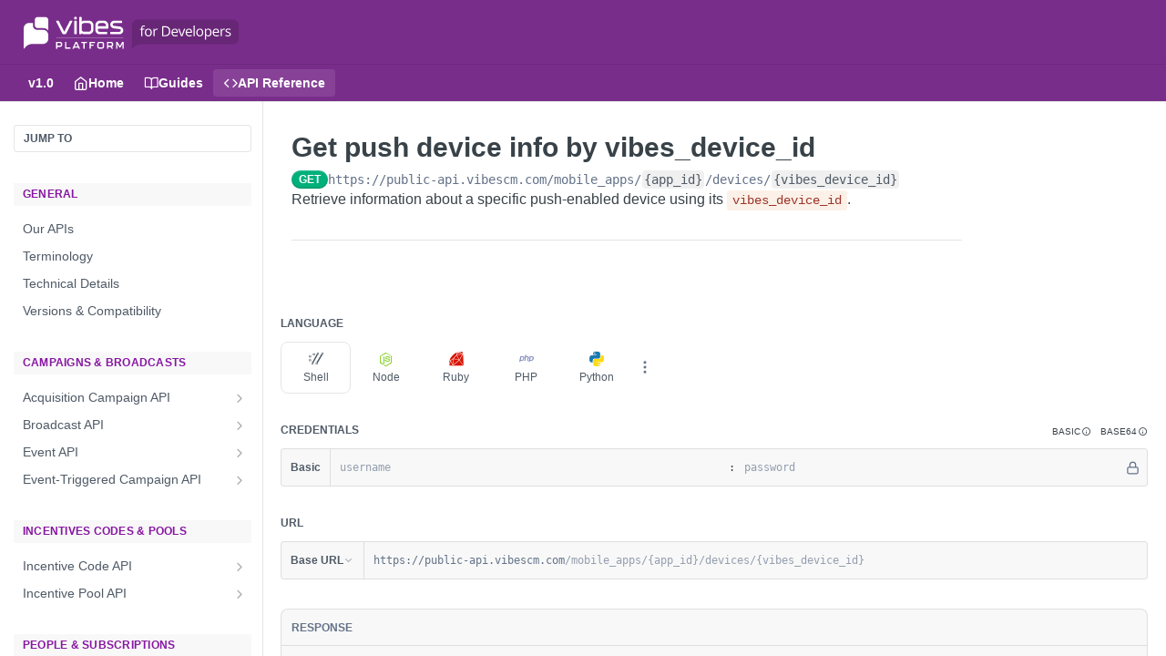

--- FILE ---
content_type: text/html; charset=utf-8
request_url: https://developer-platform.vibes.com/reference/get_push-device-info-by-vibes_device_id
body_size: 66337
content:
<!DOCTYPE html><html lang="en" style="" data-color-mode="light" class=" useReactApp isRefPage "><head><meta charset="utf-8"><meta name="readme-deploy" content="5.569.0"><meta name="readme-subdomain" content="vibes-platform"><meta name="readme-repo" content="vibes-platform-33a9acc4c217"><meta name="readme-version" content="1.0"><title>Get push device info by vibes_device_id</title><meta name="description" content="Retrieve information about a specific push-enabled device using its vibes_device_id ." data-rh="true"><meta property="og:title" content="Get push device info by vibes_device_id" data-rh="true"><meta property="og:description" content="Retrieve information about a specific push-enabled device using its vibes_device_id ." data-rh="true"><meta property="og:site_name" content="Vibes Platform"><meta name="twitter:title" content="Get push device info by vibes_device_id" data-rh="true"><meta name="twitter:description" content="Retrieve information about a specific push-enabled device using its vibes_device_id ." data-rh="true"><meta name="twitter:card" content="summary_large_image"><meta name="viewport" content="width=device-width, initial-scale=1.0"><meta property="og:image" content="https://cdn.readme.io/og-image/create?type=reference&amp;title=Get%20push%20device%20info%20by%20vibes_device_id&amp;projectTitle=Vibes%20Platform&amp;description=Retrieve%20information%20about%20a%20specific%20push-enabled%20device%20using%20its%20vibes_device_id%20.&amp;logoUrl=https%3A%2F%2Ffiles.readme.io%2F45785f4-brandmark-blue.svg&amp;color=%23792D8B&amp;variant=light" data-rh="true"><meta name="twitter:image" content="https://cdn.readme.io/og-image/create?type=reference&amp;title=Get%20push%20device%20info%20by%20vibes_device_id&amp;projectTitle=Vibes%20Platform&amp;description=Retrieve%20information%20about%20a%20specific%20push-enabled%20device%20using%20its%20vibes_device_id%20.&amp;logoUrl=https%3A%2F%2Ffiles.readme.io%2F45785f4-brandmark-blue.svg&amp;color=%23792D8B&amp;variant=light" data-rh="true"><meta property="og:image:width" content="1200"><meta property="og:image:height" content="630"><link id="favicon" rel="shortcut icon" href="https://files.readme.io/1b7bca450ac17d956096ed5f3b32977409a174a6d8d808bb12eae8061952e6e7-Fav-Icon-Platform.svg" type="image/svg+xml"><link rel="canonical" href="https://developer-platform.vibes.com/reference/get_push-device-info-by-vibes_device_id"><script src="https://cdn.readme.io/public/js/unauthorized-redirect.js?1767981453872"></script><script src="https://cdn.readme.io/public/js/cash-dom.min.js?1767981453872"></script><link data-chunk="Footer" rel="preload" as="style" href="https://cdn.readme.io/public/hub/web/Footer.7ca87f1efe735da787ba.css">
<link data-chunk="RMDX" rel="preload" as="style" href="https://cdn.readme.io/public/hub/web/RMDX.9331f322bb5b573f9d25.css">
<link data-chunk="RMDX" rel="preload" as="style" href="https://cdn.readme.io/public/hub/web/28788.a87032107f4fd478ffc3.css">
<link data-chunk="Reference" rel="preload" as="style" href="https://cdn.readme.io/public/hub/web/Reference.87783c5ace01ef1a1bcb.css">
<link data-chunk="Reference" rel="preload" as="style" href="https://cdn.readme.io/public/hub/web/86180.75e3fc491ee8103c63a3.css">
<link data-chunk="Reference" rel="preload" as="style" href="https://cdn.readme.io/public/hub/web/67852.a7006a58167afc745e90.css">
<link data-chunk="SuperHubSearch" rel="preload" as="style" href="https://cdn.readme.io/public/hub/web/SuperHubSearch.6a1ff81afa1809036d22.css">
<link data-chunk="Header" rel="preload" as="style" href="https://cdn.readme.io/public/hub/web/Header.3f100d0818bd9a0d962e.css">
<link data-chunk="Containers-EndUserContainer" rel="preload" as="style" href="https://cdn.readme.io/public/hub/web/Containers-EndUserContainer.c474218e3da23db49451.css">
<link data-chunk="main" rel="preload" as="style" href="https://cdn.readme.io/public/hub/web/main.2f0b1fcb0624f09ee5e5.css">
<link data-chunk="main" rel="preload" as="style" href="https://cdn.readme.io/public/hub/web/ui-styles.aac3ac4257b580a8a15d.css">
<link data-chunk="main" rel="preload" as="script" href="https://cdn.readme.io/public/hub/web/main.a37f854d756a9129e03a.js">
<link data-chunk="routes-SuperHub" rel="preload" as="script" href="https://cdn.readme.io/public/hub/web/routes-SuperHub.e22f1bc7bff0d7e98787.js">
<link data-chunk="Containers-EndUserContainer" rel="preload" as="script" href="https://cdn.readme.io/public/hub/web/Containers-EndUserContainer.b902e16b915b9acb54fb.js">
<link data-chunk="Header" rel="preload" as="script" href="https://cdn.readme.io/public/hub/web/Header.1f6497808b364ca207fc.js">
<link data-chunk="core-icons-chevron-up-down-svg" rel="preload" as="script" href="https://cdn.readme.io/public/hub/web/core-icons-chevron-up-down-svg.7e2a19f84d9f878e947a.js">
<link data-chunk="SuperHubSearch" rel="preload" as="script" href="https://cdn.readme.io/public/hub/web/13766.d772ba54efb1db56d529.js">
<link data-chunk="SuperHubSearch" rel="preload" as="script" href="https://cdn.readme.io/public/hub/web/46123.69ebc12c0e2bace354b5.js">
<link data-chunk="SuperHubSearch" rel="preload" as="script" href="https://cdn.readme.io/public/hub/web/6146.f99bcbc8d654cc36d7c8.js">
<link data-chunk="SuperHubSearch" rel="preload" as="script" href="https://cdn.readme.io/public/hub/web/88836.466db83f0dbc8536e6f1.js">
<link data-chunk="SuperHubSearch" rel="preload" as="script" href="https://cdn.readme.io/public/hub/web/SuperHubSearch.ea081c5b5394e5a88d82.js">
<link data-chunk="core-icons-search-svg" rel="preload" as="script" href="https://cdn.readme.io/public/hub/web/core-icons-search-svg.188b3766d12ac3a86b64.js">
<link data-chunk="core-icons-custom-pages-svg" rel="preload" as="script" href="https://cdn.readme.io/public/hub/web/core-icons-custom-pages-svg.4af85e07cd1067d86542.js">
<link data-chunk="Reference" rel="preload" as="script" href="https://cdn.readme.io/public/hub/web/23781.e74aa301646844cc6f02.js">
<link data-chunk="Reference" rel="preload" as="script" href="https://cdn.readme.io/public/hub/web/16563.8ee90e74136685c009f7.js">
<link data-chunk="Reference" rel="preload" as="script" href="https://cdn.readme.io/public/hub/web/96652.8b6d209fa5e555ea4745.js">
<link data-chunk="Reference" rel="preload" as="script" href="https://cdn.readme.io/public/hub/web/44915.ced5544cfd116c07bcd5.js">
<link data-chunk="Reference" rel="preload" as="script" href="https://cdn.readme.io/public/hub/web/14838.f49b570e426ce972793a.js">
<link data-chunk="Reference" rel="preload" as="script" href="https://cdn.readme.io/public/hub/web/1714.2c38a72401248177e684.js">
<link data-chunk="Reference" rel="preload" as="script" href="https://cdn.readme.io/public/hub/web/49809.bfe85c1aad593aea4118.js">
<link data-chunk="Reference" rel="preload" as="script" href="https://cdn.readme.io/public/hub/web/81380.4118a91039e0b316aa16.js">
<link data-chunk="Reference" rel="preload" as="script" href="https://cdn.readme.io/public/hub/web/80957.de03c63191735ffe3925.js">
<link data-chunk="Reference" rel="preload" as="script" href="https://cdn.readme.io/public/hub/web/39602.d6a567a0af33e0e84cf2.js">
<link data-chunk="Reference" rel="preload" as="script" href="https://cdn.readme.io/public/hub/web/69861.808ad2fb409945dfc8e6.js">
<link data-chunk="Reference" rel="preload" as="script" href="https://cdn.readme.io/public/hub/web/14371.3874680cccdfbf8a484d.js">
<link data-chunk="Reference" rel="preload" as="script" href="https://cdn.readme.io/public/hub/web/6349.104d965f3a0cf8072e62.js">
<link data-chunk="Reference" rel="preload" as="script" href="https://cdn.readme.io/public/hub/web/67852.42a08d7470459900a414.js">
<link data-chunk="Reference" rel="preload" as="script" href="https://cdn.readme.io/public/hub/web/53463.05e8c152bee3f4ce9d5d.js">
<link data-chunk="Reference" rel="preload" as="script" href="https://cdn.readme.io/public/hub/web/79711.bc89d5726998fbb1341d.js">
<link data-chunk="Reference" rel="preload" as="script" href="https://cdn.readme.io/public/hub/web/86180.df1929d18c77fddefa18.js">
<link data-chunk="Reference" rel="preload" as="script" href="https://cdn.readme.io/public/hub/web/39819.40a156a5e7780bd8f0cd.js">
<link data-chunk="Reference" rel="preload" as="script" href="https://cdn.readme.io/public/hub/web/78749.a66fc2d8b0e8ec2d40c0.js">
<link data-chunk="Reference" rel="preload" as="script" href="https://cdn.readme.io/public/hub/web/10949.f7f6d0389a705c9cd08f.js">
<link data-chunk="Reference" rel="preload" as="script" href="https://cdn.readme.io/public/hub/web/Reference.f8dce0566aaa410a81fc.js">
<link data-chunk="ConnectMetadata" rel="preload" as="script" href="https://cdn.readme.io/public/hub/web/ConnectMetadata.1f8a75ea1d38a7179830.js">
<link data-chunk="core-icons-copy-svg" rel="preload" as="script" href="https://cdn.readme.io/public/hub/web/core-icons-copy-svg.de2f484579c0df226d2f.js">
<link data-chunk="RMDX" rel="preload" as="script" href="https://cdn.readme.io/public/hub/web/48424.bb37c5885520ec98c35d.js">
<link data-chunk="RMDX" rel="preload" as="script" href="https://cdn.readme.io/public/hub/web/99947.1ce5a0ee52c06ee3aa91.js">
<link data-chunk="RMDX" rel="preload" as="script" href="https://cdn.readme.io/public/hub/web/45496.29fc32790c0adc953776.js">
<link data-chunk="RMDX" rel="preload" as="script" href="https://cdn.readme.io/public/hub/web/68075.6b41bfeb2f8eb674bf52.js">
<link data-chunk="RMDX" rel="preload" as="script" href="https://cdn.readme.io/public/hub/web/28788.d39c04b94380b53a9531.js">
<link data-chunk="RMDX" rel="preload" as="script" href="https://cdn.readme.io/public/hub/web/31165.bac4906f0f0787b49938.js">
<link data-chunk="RMDX" rel="preload" as="script" href="https://cdn.readme.io/public/hub/web/RMDX.72fd701ae5bcaa5ae89a.js">
<link data-chunk="core-icons-more-vertical-svg" rel="preload" as="script" href="https://cdn.readme.io/public/hub/web/core-icons-more-vertical-svg.cca621bd423dd5df0cec.js">
<link data-chunk="core-icons-lock-svg" rel="preload" as="script" href="https://cdn.readme.io/public/hub/web/core-icons-lock-svg.012df198d622b8ade822.js">
<link data-chunk="Footer" rel="preload" as="script" href="https://cdn.readme.io/public/hub/web/Footer.1371fb0e905b592fbec6.js">
<link data-chunk="main" rel="stylesheet" href="https://cdn.readme.io/public/hub/web/ui-styles.aac3ac4257b580a8a15d.css">
<link data-chunk="main" rel="stylesheet" href="https://cdn.readme.io/public/hub/web/main.2f0b1fcb0624f09ee5e5.css">
<link data-chunk="Containers-EndUserContainer" rel="stylesheet" href="https://cdn.readme.io/public/hub/web/Containers-EndUserContainer.c474218e3da23db49451.css">
<link data-chunk="Header" rel="stylesheet" href="https://cdn.readme.io/public/hub/web/Header.3f100d0818bd9a0d962e.css">
<link data-chunk="SuperHubSearch" rel="stylesheet" href="https://cdn.readme.io/public/hub/web/SuperHubSearch.6a1ff81afa1809036d22.css">
<link data-chunk="Reference" rel="stylesheet" href="https://cdn.readme.io/public/hub/web/67852.a7006a58167afc745e90.css">
<link data-chunk="Reference" rel="stylesheet" href="https://cdn.readme.io/public/hub/web/86180.75e3fc491ee8103c63a3.css">
<link data-chunk="Reference" rel="stylesheet" href="https://cdn.readme.io/public/hub/web/Reference.87783c5ace01ef1a1bcb.css">
<link data-chunk="RMDX" rel="stylesheet" href="https://cdn.readme.io/public/hub/web/28788.a87032107f4fd478ffc3.css">
<link data-chunk="RMDX" rel="stylesheet" href="https://cdn.readme.io/public/hub/web/RMDX.9331f322bb5b573f9d25.css">
<link data-chunk="Footer" rel="stylesheet" href="https://cdn.readme.io/public/hub/web/Footer.7ca87f1efe735da787ba.css"><!-- CUSTOM CSS--><style title="rm-custom-css">:root{--project-color-primary:#792D8B;--project-color-inverse:#fff;--recipe-button-color:#4A6EFF;--recipe-button-color-hover:#002de3;--recipe-button-color-active:#0023b0;--recipe-button-color-focus:rgba(74, 110, 255, 0.25);--recipe-button-color-disabled:#ffffff}[id=enterprise] .ReadMeUI[is=AlgoliaSearch]{--project-color-primary:#792D8B;--project-color-inverse:#fff}a{color:var(--color-link-primary,#4a6eff)}a:hover{color:var(--color-link-primary-darken-5,#002de3)}a.text-muted:hover{color:var(--color-link-primary,#4a6eff)}.btn.btn-primary{background-color:#4a6eff}.btn.btn-primary:hover{background-color:#002de3}.theme-line #hub-landing-top h2{color:#4a6eff}#hub-landing-top .btn:hover{color:#4a6eff}.theme-line #hub-landing-top .btn:hover{color:#fff}.theme-solid header#hub-header #header-top{background-color:#792d8b}.theme-solid.header-gradient header#hub-header #header-top{background:linear-gradient(to bottom,#792d8b,#ff4961)}.theme-solid.header-custom header#hub-header #header-top{background-image:url(https://files.readme.io/bf68946-Gradient-Platform-Purple-Horiz.png)}.theme-line header#hub-header #header-top{border-bottom-color:#792d8b}.theme-line header#hub-header #header-top .btn{background-color:#792d8b}header#hub-header #header-top #header-logo{width:236px;height:40px;margin-top:0;background-image:url(https://files.readme.io/0001df8-logo-vibes-platform-for-devs-white.svg)}#hub-subheader-parent #hub-subheader .hub-subheader-breadcrumbs .dropdown-menu a:hover{background-color:#792d8b}#subheader-links a.active{color:#792d8b!important;box-shadow:inset 0 -2px 0 #792d8b}#subheader-links a:hover{color:#792d8b!important;box-shadow:inset 0 -2px 0 #792d8b;opacity:.7}.discussion .submit-vote.submit-vote-parent.voted a.submit-vote-button{background-color:#4a6eff}section#hub-discuss .discussion a .discuss-body h4{color:#4a6eff}section#hub-discuss .discussion a:hover .discuss-body h4{color:#002de3}#hub-subheader-parent #hub-subheader.sticky-header.sticky{border-bottom-color:#4a6eff}#hub-subheader-parent #hub-subheader.sticky-header.sticky .search-box{border-bottom-color:#4a6eff}#hub-search-results h3 em{color:#4a6eff}.main_background,.tag-item{background:#4a6eff!important}.main_background:hover{background:#002de3!important}.main_color{color:#792d8b!important}.border_bottom_main_color{border-bottom:2px solid #792d8b}.main_color_hover:hover{color:#792d8b!important}section#hub-discuss h1{color:#4a6eff}#hub-reference .hub-api .api-definition .api-try-it-out.active{border-color:#4a6eff;background-color:#4a6eff}#hub-reference .hub-api .api-definition .api-try-it-out.active:hover{background-color:#002de3;border-color:#002de3}#hub-reference .hub-api .api-definition .api-try-it-out:hover{border-color:#4a6eff;color:#4a6eff}#hub-reference .hub-reference .logs .logs-empty .logs-login-button,#hub-reference .hub-reference .logs .logs-login .logs-login-button{background-color:var(--project-color-primary,#4a6eff);border-color:var(--project-color-primary,#4a6eff)}#hub-reference .hub-reference .logs .logs-empty .logs-login-button:hover,#hub-reference .hub-reference .logs .logs-login .logs-login-button:hover{background-color:#002de3;border-color:#002de3}#hub-reference .hub-reference .logs .logs-empty>svg>path,#hub-reference .hub-reference .logs .logs-login>svg>path{fill:#4a6eff;fill:var(--project-color-primary,#4a6eff)}#hub-reference .hub-reference .logs:last-child .logs-empty,#hub-reference .hub-reference .logs:last-child .logs-login{margin-bottom:35px}#hub-reference .hub-reference .hub-reference-section .hub-reference-left header .hub-reference-edit:hover{color:#4a6eff}.main-color-accent{border-bottom:3px solid #792d8b;padding-bottom:8px}/*! BEGIN HUB_CUSTOM_STYLES */body{font-family:"Open Sans",Helvetica,Arial,sans-serif}.App,:root{--font-family:"Open Sans",Helvetica,Arial,sans-serif}.Header-logo-img3YvV4lcGKkeb.rm-Logo-img{height:40px;padding-top:5px}div.Header-right21PC2XTT6aMg{display:none}.Button_md.LandingPageHeader-button_primaryLpo1zn3KXh20{color:#792d8b}.Button_md.LandingPageHeader-button_secondary3s2XpkqwCz8B{background:rgb(0,0,0,.1)}.LandingPageHeader20SNhBZ58Jy5{padding:60px 20px 90px 20px!important}.callout.callout_info{--background:#FDF2FB!important;--title:#B41ED8!important;--border:#B41ED8!important;--emoji:0!important}.callout.callout_error{--background:#FFF4F4!important;--title:#FF4961!important;--border:#FF4961!important;--emoji:0!important}.callout.callout_warn{--background:#FFF8EE!important;--title:#E58F2A!important;--border:#E58F2A!important;--emoji:0!important}.callout.callout_okay{--emoji:0!important}.callout.callout>*{margin-left:.63em!important;padding-right:10px!important}.callout.callout a{color:#4a6eff!important}.callout-heading{font-size:15px!important;margin-top:-5px!important}.callout{font-size:13px!important;color:rgb(0,0,0,.6)!important;margin:0 60px 0 30px!important}.rm-Guides .heading.heading-2{font-size:20px;color:#8716a2}.rm-Sidebar-heading{background:#f8f8f8!important;color:#8716a2!important;padding:5px 0 5px 0}.Sidebar1t2G1ZJq-vU1{--Sidebar-link-hover-background:#F6F8FE!important}.APIMethod_get{Background:#00b07b!important}.APIMethod_post{Background:#4a6eff!important}.rdmd-code.lang-{--md-code-text:#9c3328!important;--md-code-background:RGBa(249, 228, 209, 0.5)!important/*! END HUB_CUSTOM_STYLES */}</style><meta name="loadedProject" content="vibes-platform"><script>var storedColorMode = `light` === 'system' ? window.localStorage.getItem('color-scheme') : `light`
document.querySelector('[data-color-mode]').setAttribute('data-color-mode', storedColorMode)</script><script id="config" type="application/json" data-json="{&quot;algoliaIndex&quot;:&quot;readme_search_v2&quot;,&quot;amplitude&quot;:{&quot;apiKey&quot;:&quot;dc8065a65ef83d6ad23e37aaf014fc84&quot;,&quot;enabled&quot;:true},&quot;asset_url&quot;:&quot;https://cdn.readme.io&quot;,&quot;domain&quot;:&quot;readme.io&quot;,&quot;domainFull&quot;:&quot;https://dash.readme.com&quot;,&quot;encryptedLocalStorageKey&quot;:&quot;ekfls-2025-03-27&quot;,&quot;fullstory&quot;:{&quot;enabled&quot;:true,&quot;orgId&quot;:&quot;FSV9A&quot;},&quot;git&quot;:{&quot;sync&quot;:{&quot;bitbucket&quot;:{&quot;installationLink&quot;:&quot;https://developer.atlassian.com/console/install/310151e6-ca1a-4a44-9af6-1b523fea0561?signature=AYABeMn9vqFkrg%2F1DrJAQxSyVf4AAAADAAdhd3Mta21zAEthcm46YXdzOmttczp1cy13ZXN0LTI6NzA5NTg3ODM1MjQzOmtleS83MDVlZDY3MC1mNTdjLTQxYjUtOWY5Yi1lM2YyZGNjMTQ2ZTcAuAECAQB4IOp8r3eKNYw8z2v%2FEq3%2FfvrZguoGsXpNSaDveR%2FF%2Fo0BHUxIjSWx71zNK2RycuMYSgAAAH4wfAYJKoZIhvcNAQcGoG8wbQIBADBoBgkqhkiG9w0BBwEwHgYJYIZIAWUDBAEuMBEEDOJgARbqndU9YM%2FRdQIBEIA7unpCah%2BIu53NA72LkkCDhNHOv%2BgRD7agXAO3jXqw0%2FAcBOB0%2F5LmpzB5f6B1HpkmsAN2i2SbsFL30nkAB2F3cy1rbXMAS2Fybjphd3M6a21zOmV1LXdlc3QtMTo3MDk1ODc4MzUyNDM6a2V5LzQ2MzBjZTZiLTAwYzMtNGRlMi04NzdiLTYyN2UyMDYwZTVjYwC4AQICAHijmwVTMt6Oj3F%2B0%2B0cVrojrS8yZ9ktpdfDxqPMSIkvHAGT%[base64]%2BMHwGCSqGSIb3DQEHBqBvMG0CAQAwaAYJKoZIhvcNAQcBMB4GCWCGSAFlAwQBLjARBAzzWhThsIgJwrr%2FY2ECARCAOxoaW9pob21lweyAfrIm6Fw7gd8D%2B%2F8LHk4rl3jjULDM35%2FVPuqBrqKunYZSVCCGNGB3RqpQJr%2FasASiAgAAAAAMAAAQAAAAAAAAAAAAAAAAAEokowLKsF1tMABEq%2BKNyJP%2F%2F%2F%2F%2FAAAAAQAAAAAAAAAAAAAAAQAAADJLzRcp6MkqKR43PUjOiRxxbxXYhLc6vFXEutK3%2BQ71yuPq4dC8pAHruOVQpvVcUSe8dptV8c7wR8BTJjv%2F%2FNe8r0g%3D&amp;product=bitbucket&quot;}}},&quot;metrics&quot;:{&quot;billingCronEnabled&quot;:&quot;true&quot;,&quot;dashUrl&quot;:&quot;https://m.readme.io&quot;,&quot;defaultUrl&quot;:&quot;https://m.readme.io&quot;,&quot;exportMaxRetries&quot;:12,&quot;wsUrl&quot;:&quot;wss://m.readme.io&quot;},&quot;micro&quot;:{&quot;baseUrl&quot;:&quot;https://micro-beta.readme.com&quot;},&quot;proxyUrl&quot;:&quot;https://try.readme.io&quot;,&quot;readmeRecaptchaSiteKey&quot;:&quot;6LesVBYpAAAAAESOCHOyo2kF9SZXPVb54Nwf3i2x&quot;,&quot;releaseVersion&quot;:&quot;5.569.0&quot;,&quot;reservedWords&quot;:{&quot;tools&quot;:[&quot;execute-request&quot;,&quot;get-code-snippet&quot;,&quot;get-endpoint&quot;,&quot;get-request-body&quot;,&quot;get-response-schema&quot;,&quot;get-server-variables&quot;,&quot;list-endpoints&quot;,&quot;list-security-schemes&quot;,&quot;list-specs&quot;,&quot;search-specs&quot;,&quot;search&quot;,&quot;fetch&quot;]},&quot;sentry&quot;:{&quot;dsn&quot;:&quot;https://3bbe57a973254129bcb93e47dc0cc46f@o343074.ingest.sentry.io/2052166&quot;,&quot;enabled&quot;:true},&quot;shMigration&quot;:{&quot;promoVideo&quot;:&quot;&quot;,&quot;forceWaitlist&quot;:false,&quot;migrationPreview&quot;:false},&quot;sslBaseDomain&quot;:&quot;readmessl.com&quot;,&quot;sslGenerationService&quot;:&quot;ssl.readmessl.com&quot;,&quot;stripePk&quot;:&quot;pk_live_5103PML2qXbDukVh7GDAkQoR4NSuLqy8idd5xtdm9407XdPR6o3bo663C1ruEGhXJjpnb2YCpj8EU1UvQYanuCjtr00t1DRCf2a&quot;,&quot;superHub&quot;:{&quot;newProjectsEnabled&quot;:true},&quot;wootric&quot;:{&quot;accountToken&quot;:&quot;NPS-122b75a4&quot;,&quot;enabled&quot;:true}}"></script></head><body class="body-none theme-solid header-solid header-bg-size-cover header-bg-pos-tl header-overlay-triangles reference-layout-row lumosity-normal hub-full"><div id="ssr-top"></div><div id="ssr-main"><div class="App ThemeContext ThemeContext_dark ThemeContext_classic" style="--color-primary:#792D8B;--color-primary-inverse:#fff;--color-primary-alt:#FF4961;--color-primary-darken-10:#572164;--color-primary-darken-20:#36143e;--color-primary-alpha-25:rgba(121, 45, 139, 0.25);--color-link-primary:#4A6EFF;--color-link-primary-darken-5:#305aff;--color-link-primary-darken-10:#1745ff;--color-link-primary-darken-20:#002de3;--color-link-primary-alpha-50:rgba(74, 110, 255, 0.5);--color-link-primary-alpha-25:rgba(74, 110, 255, 0.25);--color-link-background:rgba(74, 110, 255, 0.09);--color-link-text:#fff;--color-login-link:#018ef5;--color-login-link-text:#fff;--color-login-link-darken-10:#0171c2;--color-login-link-primary-alpha-50:rgba(1, 142, 245, 0.5)"><div class="SuperHub2RNxzk6HzHiJ"><div class="ContentWithOwlbotx4PaFDoA1KMz"><div class="ContentWithOwlbot-content2X1XexaN8Lf2"><header class="Header3zzata9F_ZPQ rm-Header_classic Header_collapsible3n0YXfOvb_Al rm-Header"><div class="rm-Header-top Header-topuTMpygDG4e1V Header-top_classic3g7Q6zoBy8zh"><div class="rm-Container rm-Container_flex"><div style="outline:none" tabindex="-1"><a href="#content" target="_self" class="Button Button_md rm-JumpTo Header-jumpTo3IWKQXmhSI5D Button_primary">Jump to Content</a></div><div class="rm-Header-left Header-leftADQdGVqx1wqU"><a class="rm-Logo Header-logo1Xy41PtkzbdG" href="/" target="_self"><img alt="Vibes Platform" class="rm-Logo-img Header-logo-img3YvV4lcGKkeb" src="https://files.readme.io/0001df8-logo-vibes-platform-for-devs-white.svg"/></a></div><div class="rm-Header-left Header-leftADQdGVqx1wqU Header-left_mobile1RG-X93lx6PF"><div><button aria-label="Toggle navigation menu" class="icon-menu menu3d6DYNDa3tk5" type="button"></button><div class=""><div class="Flyout95xhYIIoTKtc undefined rm-Flyout" data-testid="flyout"><div class="MobileFlyout1hHJpUd-nYkd"><a class="rm-MobileFlyout-item NavItem-item1gDDTqaXGhm1 NavItem-item_mobile1qG3gd-Mkck- " href="/" target="_self"><i class="icon-landing-page-2 NavItem-badge1qOxpfTiALoz rm-Header-bottom-link-icon"></i><span class="NavItem-textSlZuuL489uiw">Home</span></a><a class="rm-MobileFlyout-item NavItem-item1gDDTqaXGhm1 NavItem-item_mobile1qG3gd-Mkck- " href="/docs" target="_self"><i class="icon-guides NavItem-badge1qOxpfTiALoz rm-Header-bottom-link-icon"></i><span class="NavItem-textSlZuuL489uiw">Guides</span></a><a aria-current="page" class="rm-MobileFlyout-item NavItem-item1gDDTqaXGhm1 NavItem-item_mobile1qG3gd-Mkck-  active" href="/reference" target="_self"><i class="icon-references NavItem-badge1qOxpfTiALoz rm-Header-bottom-link-icon"></i><span class="NavItem-textSlZuuL489uiw">API Reference</span></a><div class="NavItem-item1gDDTqaXGhm1 NavItem-item_inactiveMQoyhN045qAn">v<!-- -->1.0</div><hr class="MobileFlyout-divider10xf7R2X1MeW"/><a class="rm-MobileFlyout-item NavItem-item1gDDTqaXGhm1 NavItem-item_mobile1qG3gd-Mkck- NavItem_dropdown-muted1xJVuczwGc74" href="/login?redirect_uri=/reference/get_push-device-info-by-vibes_device_id" target="_self" to="/login?redirect_uri=/reference/get_push-device-info-by-vibes_device_id">Log In</a><a class="MobileFlyout-logo3Lq1eTlk1K76 Header-logo1Xy41PtkzbdG rm-Logo" href="/" target="_self"><img alt="Vibes Platform" class="Header-logo-img3YvV4lcGKkeb rm-Logo-img" src="https://files.readme.io/0001df8-logo-vibes-platform-for-devs-white.svg"/></a></div></div></div></div><div class="Header-left-nav2xWPWMNHOGf_"><i class="icon-references Header-left-nav-icon10glJKFwewOv"></i>API Reference</div></div><div class="rm-Header-right Header-right21PC2XTT6aMg"><span class="Header-right_desktop14ja01RUQ7HE"><a href="/login?redirect_uri=/reference/get_push-device-info-by-vibes_device_id" target="_self" class="Button Button_md Header-link2tXYTgXq85zW NavItem2xSfFaVqfRjy NavItem_mdrYO3ChA2kYvP rm-Header-top-link rm-Header-top-link_login Button_primary_ghost Button_primary">Log In</a></span><div class="Header-searchtb6Foi0-D9Vx"><button aria-label="Search ⌘k" class="rm-SearchToggle" data-symbol="⌘"><div class="rm-SearchToggle-icon icon-search1"></div></button></div></div></div></div><div class="Header-bottom2eLKOFXMEmh5 Header-bottom_classic rm-Header-bottom"><div class="rm-Container rm-Container_flex"><nav aria-label="Primary navigation" class="Header-leftADQdGVqx1wqU Header-subnavnVH8URdkgvEl" role="navigation"><span class="Truncate1OzxBYrNNfH3 VersionDropdown1GXDUTxJ1T95 VersionDropdown_inactive rm-Header-bottom-link" style="--Truncate-max-width:150px">v1.0</span><a class="Button Button_md rm-Header-link rm-Header-bottom-link Button_slate_text Header-bottom-link_mobile " href="/" target="_self"><i class="icon-landing-page-2 rm-Header-bottom-link-icon"></i><span>Home</span></a><a class="Button Button_md rm-Header-link rm-Header-bottom-link Button_slate_text Header-bottom-link_mobile " href="/docs" target="_self"><i class="icon-guides rm-Header-bottom-link-icon"></i><span>Guides</span></a><a aria-current="page" class="Button Button_md rm-Header-link rm-Header-bottom-link Button_slate_text Header-bottom-link_mobile  active" href="/reference" target="_self"><i class="icon-references rm-Header-bottom-link-icon"></i><span>API Reference</span></a><div class="Header-subnav-tabyNLkcOA6xAra" style="transform:translateX(0px);width:0"></div></nav><button align="center" justify="between" style="--flex-gap:var(--xs)" class="Button Button_sm Flex Flex_row MobileSubnav1DsTfasXloM2 Button_contrast Button_contrast_outline" type="button"><span class="Button-label">Get push device info by vibes_device_id</span><span class="IconWrapper Icon-wrapper2z2wVIeGsiUy"><svg fill="none" viewBox="0 0 24 24" class="Icon Icon3_D2ysxFZ_ll Icon-svg2Lm7f6G9Ly5a" data-name="chevron-up-down" role="img" style="--icon-color:inherit;--icon-size:inherit;--icon-stroke-width:2px"><path stroke="currentColor" stroke-linecap="round" stroke-linejoin="round" d="m6 16 6 6 6-6M18 8l-6-6-6 6" class="icon-stroke-width"></path></svg></span></button></div></div><div class="hub-search-results--reactApp " id="hub-search-results"><div class="hub-container"><div class="modal-backdrop show-modal rm-SearchModal" role="button" tabindex="0"><div aria-label="Search Dialog" class="SuperHubSearchI_obvfvvQi4g" id="AppSearch" role="tabpanel" tabindex="0"><div data-focus-guard="true" tabindex="-1" style="width:1px;height:0px;padding:0;overflow:hidden;position:fixed;top:1px;left:1px"></div><div data-focus-lock-disabled="disabled" class="SuperHubSearch-container2BhYey2XE-Ij"><div class="SuperHubSearch-col1km8vLFgOaYj"><div class="SearchBoxnZBxftziZGcz"><input aria-label="Search" autoCapitalize="off" autoComplete="off" autoCorrect="off" spellcheck="false" tabindex="0" aria-required="false" class="Input Input_md SearchBox-inputR4jffU8l10iF" type="search" value=""/></div><div class="SearchTabs3rNhUK3HjrRJ"><div class="Tabs Tabs-list" role="tablist"><div aria-label="All" aria-selected="true" class="SearchTabs-tab1TrpmhQv840T Tabs-listItem Tabs-listItem_active" role="tab" tabindex="1"><span class="SearchTabs-tab1TrpmhQv840T"><span class="IconWrapper Icon-wrapper2z2wVIeGsiUy"><svg fill="none" viewBox="0 0 24 24" class="Icon Icon3_D2ysxFZ_ll Icon-svg2Lm7f6G9Ly5a icon" data-name="search" role="img" style="--icon-color:inherit;--icon-size:inherit;--icon-stroke-width:2px"><path stroke="currentColor" stroke-linecap="round" stroke-linejoin="round" d="M11 19a8 8 0 1 0 0-16 8 8 0 0 0 0 16ZM21 21l-4.35-4.35" class="icon-stroke-width"></path></svg></span>All</span></div><div aria-label="Pages" aria-selected="false" class="SearchTabs-tab1TrpmhQv840T Tabs-listItem" role="tab" tabindex="1"><span class="SearchTabs-tab1TrpmhQv840T"><span class="IconWrapper Icon-wrapper2z2wVIeGsiUy"><svg fill="none" viewBox="0 0 24 24" class="Icon Icon3_D2ysxFZ_ll Icon-svg2Lm7f6G9Ly5a icon" data-name="custom-pages" role="img" style="--icon-color:inherit;--icon-size:inherit;--icon-stroke-width:2px"><path stroke="currentColor" stroke-linecap="round" stroke-linejoin="round" d="M13 2H6a2 2 0 0 0-2 2v16a2 2 0 0 0 2 2h12a2 2 0 0 0 2-2V9l-7-7Z" class="icon-stroke-width"></path><path stroke="currentColor" stroke-linecap="round" stroke-linejoin="round" d="M13 2v7h7M12 11.333V12M12 18v.667M9.407 12.407l.473.473M14.12 17.12l.473.473M8.333 15H9M15 15h.667M9.407 17.593l.473-.473M14.12 12.88l.473-.473" class="icon-stroke-width"></path></svg></span>Pages</span></div></div></div><div class="rm-SearchModal-empty SearchResults35_kFOb1zvxX SearchResults_emptyiWzyXErtNcQJ"><span class="IconWrapper Icon-wrapper2z2wVIeGsiUy"><svg fill="none" viewBox="0 0 24 24" class="Icon Icon3_D2ysxFZ_ll Icon-svg2Lm7f6G9Ly5a rm-SearchModal-empty-icon icon icon-search" data-name="search" role="img" style="--icon-color:inherit;--icon-size:var(--icon-md);--icon-stroke-width:2px"><path stroke="currentColor" stroke-linecap="round" stroke-linejoin="round" d="M11 19a8 8 0 1 0 0-16 8 8 0 0 0 0 16ZM21 21l-4.35-4.35" class="icon-stroke-width"></path></svg></span><h6 class="Title Title6 rm-SearchModal-empty-text">Start typing to search…</h6></div></div></div><div data-focus-guard="true" tabindex="-1" style="width:1px;height:0px;padding:0;overflow:hidden;position:fixed;top:1px;left:1px"></div></div></div></div></div></header><main class="SuperHubReference3_1nwDyq5sO3 rm-ReferenceMain rm-ReferenceMain-SuperHub rm-Container rm-Container_flex rm-basic-page" id="Explorer"><nav aria-label="Secondary navigation" class="rm-Sidebar hub-sidebar reference-redesign Nav3C5f8FcjkaHj" id="reference-sidebar" role="navigation"><div class="Main-QuickNav-container1OiLvjSDusO6"><button aria-keyshortcuts="Control+/ Meta+/" class="QuickNav1q-OoMjiX_Yr QuickNav-button2KzlQbz5Pm2Y">JUMP TO</button></div><div class="Sidebar1t2G1ZJq-vU1 rm-Sidebar hub-sidebar-content"><section class="Sidebar-listWrapper6Q9_yUrG906C rm-Sidebar-section"><h2 class="Sidebar-headingTRQyOa2pk0gh rm-Sidebar-heading">General</h2><ul class="Sidebar-list_sidebarLayout3RaX72iQNOEI Sidebar-list3cZWQLaBf9k8 rm-Sidebar-list"><li class="Sidebar-item23D-2Kd61_k3"><a class="Sidebar-link2Dsha-r-GKh2 childless text-wrap rm-Sidebar-link" target="_self" href="/reference/our-apis"><span class="Sidebar-link-textLuTE1ySm4Kqn"><span class="Sidebar-link-text_label1gCT_uPnx7Gu">Our APIs</span></span></a></li><li class="Sidebar-item23D-2Kd61_k3"><a class="Sidebar-link2Dsha-r-GKh2 childless text-wrap rm-Sidebar-link" target="_self" href="/reference/terminology-1"><span class="Sidebar-link-textLuTE1ySm4Kqn"><span class="Sidebar-link-text_label1gCT_uPnx7Gu">Terminology</span></span></a></li><li class="Sidebar-item23D-2Kd61_k3"><a class="Sidebar-link2Dsha-r-GKh2 childless text-wrap rm-Sidebar-link" target="_self" href="/reference/technical-details"><span class="Sidebar-link-textLuTE1ySm4Kqn"><span class="Sidebar-link-text_label1gCT_uPnx7Gu">Technical Details</span></span></a></li><li class="Sidebar-item23D-2Kd61_k3"><a class="Sidebar-link2Dsha-r-GKh2 childless text-wrap rm-Sidebar-link" target="_self" href="/reference/versions-compatibility"><span class="Sidebar-link-textLuTE1ySm4Kqn"><span class="Sidebar-link-text_label1gCT_uPnx7Gu">Versions &amp; Compatibility</span></span></a></li></ul></section><section class="Sidebar-listWrapper6Q9_yUrG906C rm-Sidebar-section"><h2 class="Sidebar-headingTRQyOa2pk0gh rm-Sidebar-heading">Campaigns &amp; Broadcasts</h2><ul class="Sidebar-list_sidebarLayout3RaX72iQNOEI Sidebar-list3cZWQLaBf9k8 rm-Sidebar-list"><li class="Sidebar-item23D-2Kd61_k3"><a class="Sidebar-link2Dsha-r-GKh2 Sidebar-link_parent text-wrap rm-Sidebar-link" target="_self" href="/reference/acquisition-campaign-api-1"><span class="Sidebar-link-textLuTE1ySm4Kqn"><span class="Sidebar-link-text_label1gCT_uPnx7Gu">Acquisition Campaign API</span></span><button aria-expanded="false" aria-label="Show subpages for Acquisition Campaign API" class="Sidebar-link-buttonWrapper3hnFHNku8_BJ" type="button"><i aria-hidden="true" class="Sidebar-link-iconnjiqEiZlPn0W Sidebar-link-expandIcon2yVH6SarI6NW icon-chevron-rightward"></i></button></a><ul class="subpages Sidebar-list3cZWQLaBf9k8 rm-Sidebar-list"><li class="Sidebar-item23D-2Kd61_k3"><a class="Sidebar-link2Dsha-r-GKh2 childless subpage text-wrap rm-Sidebar-link" target="_self" href="/reference/get_acquisition-campaigns"><span class="Sidebar-link-textLuTE1ySm4Kqn"><span class="Sidebar-link-text_label1gCT_uPnx7Gu">Get acquisition campaigns</span></span><span class="Sidebar-method-container2yBYD-KB_IfC"><span class="rm-APIMethod APIMethod APIMethod_fixedWidth APIMethod_fixedWidth_md APIMethod_get APIMethod_md Sidebar-methodfUM3m6FEWm6w" data-testid="http-method" style="--APIMethod-bg:var(--APIMethod-get-bg-active);--APIMethod-fg:var(--APIMethod-default-fg-active);--APIMethod-bg-active:var(--APIMethod-get-bg-active)">get</span></span><div class="Sidebar-link-buttonWrapper3hnFHNku8_BJ"></div></a></li><li class="Sidebar-item23D-2Kd61_k3"><a class="Sidebar-link2Dsha-r-GKh2 childless subpage text-wrap rm-Sidebar-link" target="_self" href="/reference/get_an-acquisition-campaign"><span class="Sidebar-link-textLuTE1ySm4Kqn"><span class="Sidebar-link-text_label1gCT_uPnx7Gu">Get an acquisition campaign</span></span><span class="Sidebar-method-container2yBYD-KB_IfC"><span class="rm-APIMethod APIMethod APIMethod_fixedWidth APIMethod_fixedWidth_md APIMethod_get APIMethod_md Sidebar-methodfUM3m6FEWm6w" data-testid="http-method" style="--APIMethod-bg:var(--APIMethod-get-bg-active);--APIMethod-fg:var(--APIMethod-default-fg-active);--APIMethod-bg-active:var(--APIMethod-get-bg-active)">get</span></span><div class="Sidebar-link-buttonWrapper3hnFHNku8_BJ"></div></a></li><li class="Sidebar-item23D-2Kd61_k3"><a class="Sidebar-link2Dsha-r-GKh2 childless subpage text-wrap rm-Sidebar-link" target="_self" href="/reference/get_pending-participants"><span class="Sidebar-link-textLuTE1ySm4Kqn"><span class="Sidebar-link-text_label1gCT_uPnx7Gu">Search for pending participants</span></span><span class="Sidebar-method-container2yBYD-KB_IfC"><span class="rm-APIMethod APIMethod APIMethod_fixedWidth APIMethod_fixedWidth_md APIMethod_get APIMethod_md Sidebar-methodfUM3m6FEWm6w" data-testid="http-method" style="--APIMethod-bg:var(--APIMethod-get-bg-active);--APIMethod-fg:var(--APIMethod-default-fg-active);--APIMethod-bg-active:var(--APIMethod-get-bg-active)">get</span></span><div class="Sidebar-link-buttonWrapper3hnFHNku8_BJ"></div></a></li><li class="Sidebar-item23D-2Kd61_k3"><a class="Sidebar-link2Dsha-r-GKh2 childless subpage text-wrap rm-Sidebar-link" target="_self" href="/reference/post_add-a-participant"><span class="Sidebar-link-textLuTE1ySm4Kqn"><span class="Sidebar-link-text_label1gCT_uPnx7Gu">Add a participant</span></span><span class="Sidebar-method-container2yBYD-KB_IfC"><span class="rm-APIMethod APIMethod APIMethod_fixedWidth APIMethod_fixedWidth_md APIMethod_post APIMethod_md Sidebar-methodfUM3m6FEWm6w" data-testid="http-method" style="--APIMethod-bg:var(--APIMethod-post-bg-active);--APIMethod-fg:var(--APIMethod-default-fg-active);--APIMethod-bg-active:var(--APIMethod-post-bg-active)">post</span></span><div class="Sidebar-link-buttonWrapper3hnFHNku8_BJ"></div></a></li></ul></li><li class="Sidebar-item23D-2Kd61_k3"><a class="Sidebar-link2Dsha-r-GKh2 Sidebar-link_parent text-wrap rm-Sidebar-link" target="_self" href="/reference/broadcast-api-1"><span class="Sidebar-link-textLuTE1ySm4Kqn"><span class="Sidebar-link-text_label1gCT_uPnx7Gu">Broadcast API</span></span><button aria-expanded="false" aria-label="Show subpages for Broadcast API" class="Sidebar-link-buttonWrapper3hnFHNku8_BJ" type="button"><i aria-hidden="true" class="Sidebar-link-iconnjiqEiZlPn0W Sidebar-link-expandIcon2yVH6SarI6NW icon-chevron-rightward"></i></button></a><ul class="subpages Sidebar-list3cZWQLaBf9k8 rm-Sidebar-list"><li class="Sidebar-item23D-2Kd61_k3"><a class="Sidebar-link2Dsha-r-GKh2 childless subpage text-wrap rm-Sidebar-link" target="_self" href="/reference/post_create-a-broadcast"><span class="Sidebar-link-textLuTE1ySm4Kqn"><span class="Sidebar-link-text_label1gCT_uPnx7Gu">Create a broadcast</span></span><span class="Sidebar-method-container2yBYD-KB_IfC"><span class="rm-APIMethod APIMethod APIMethod_fixedWidth APIMethod_fixedWidth_md APIMethod_post APIMethod_md Sidebar-methodfUM3m6FEWm6w" data-testid="http-method" style="--APIMethod-bg:var(--APIMethod-post-bg-active);--APIMethod-fg:var(--APIMethod-default-fg-active);--APIMethod-bg-active:var(--APIMethod-post-bg-active)">post</span></span><div class="Sidebar-link-buttonWrapper3hnFHNku8_BJ"></div></a></li><li class="Sidebar-item23D-2Kd61_k3"><a class="Sidebar-link2Dsha-r-GKh2 childless subpage text-wrap rm-Sidebar-link" target="_self" href="/reference/get_broadcasts"><span class="Sidebar-link-textLuTE1ySm4Kqn"><span class="Sidebar-link-text_label1gCT_uPnx7Gu">Get broadcasts</span></span><span class="Sidebar-method-container2yBYD-KB_IfC"><span class="rm-APIMethod APIMethod APIMethod_fixedWidth APIMethod_fixedWidth_md APIMethod_get APIMethod_md Sidebar-methodfUM3m6FEWm6w" data-testid="http-method" style="--APIMethod-bg:var(--APIMethod-get-bg-active);--APIMethod-fg:var(--APIMethod-default-fg-active);--APIMethod-bg-active:var(--APIMethod-get-bg-active)">get</span></span><div class="Sidebar-link-buttonWrapper3hnFHNku8_BJ"></div></a></li><li class="Sidebar-item23D-2Kd61_k3"><a class="Sidebar-link2Dsha-r-GKh2 childless subpage text-wrap rm-Sidebar-link" target="_self" href="/reference/get_a-broadcast"><span class="Sidebar-link-textLuTE1ySm4Kqn"><span class="Sidebar-link-text_label1gCT_uPnx7Gu">Get a broadcast</span></span><span class="Sidebar-method-container2yBYD-KB_IfC"><span class="rm-APIMethod APIMethod APIMethod_fixedWidth APIMethod_fixedWidth_md APIMethod_get APIMethod_md Sidebar-methodfUM3m6FEWm6w" data-testid="http-method" style="--APIMethod-bg:var(--APIMethod-get-bg-active);--APIMethod-fg:var(--APIMethod-default-fg-active);--APIMethod-bg-active:var(--APIMethod-get-bg-active)">get</span></span><div class="Sidebar-link-buttonWrapper3hnFHNku8_BJ"></div></a></li><li class="Sidebar-item23D-2Kd61_k3"><a class="Sidebar-link2Dsha-r-GKh2 childless subpage text-wrap rm-Sidebar-link" target="_self" href="/reference/put_update-a-broadcast"><span class="Sidebar-link-textLuTE1ySm4Kqn"><span class="Sidebar-link-text_label1gCT_uPnx7Gu">Update a broadcast</span></span><span class="Sidebar-method-container2yBYD-KB_IfC"><span class="rm-APIMethod APIMethod APIMethod_fixedWidth APIMethod_fixedWidth_md APIMethod_put APIMethod_md Sidebar-methodfUM3m6FEWm6w" data-testid="http-method" style="--APIMethod-bg:var(--APIMethod-put-bg-active);--APIMethod-fg:var(--APIMethod-default-fg-active);--APIMethod-bg-active:var(--APIMethod-put-bg-active)">put</span></span><div class="Sidebar-link-buttonWrapper3hnFHNku8_BJ"></div></a></li><li class="Sidebar-item23D-2Kd61_k3"><a class="Sidebar-link2Dsha-r-GKh2 childless subpage text-wrap rm-Sidebar-link" target="_self" href="/reference/delete_a-broadcast"><span class="Sidebar-link-textLuTE1ySm4Kqn"><span class="Sidebar-link-text_label1gCT_uPnx7Gu">Cancel a broadcast</span></span><span class="Sidebar-method-container2yBYD-KB_IfC"><span class="rm-APIMethod APIMethod APIMethod_fixedWidth APIMethod_fixedWidth_md APIMethod_del APIMethod_md Sidebar-methodfUM3m6FEWm6w" data-testid="http-method" style="--APIMethod-bg:var(--APIMethod-del-bg-active);--APIMethod-fg:var(--APIMethod-default-fg-active);--APIMethod-bg-active:var(--APIMethod-del-bg-active)">del</span></span><div class="Sidebar-link-buttonWrapper3hnFHNku8_BJ"></div></a></li></ul></li><li class="Sidebar-item23D-2Kd61_k3"><a class="Sidebar-link2Dsha-r-GKh2 Sidebar-link_parent text-wrap rm-Sidebar-link" target="_self" href="/reference/event-api"><span class="Sidebar-link-textLuTE1ySm4Kqn"><span class="Sidebar-link-text_label1gCT_uPnx7Gu">Event API</span></span><button aria-expanded="false" aria-label="Show subpages for Event API" class="Sidebar-link-buttonWrapper3hnFHNku8_BJ" type="button"><i aria-hidden="true" class="Sidebar-link-iconnjiqEiZlPn0W Sidebar-link-expandIcon2yVH6SarI6NW icon-chevron-rightward"></i></button></a><ul class="subpages Sidebar-list3cZWQLaBf9k8 rm-Sidebar-list"><li class="Sidebar-item23D-2Kd61_k3"><a class="Sidebar-link2Dsha-r-GKh2 childless subpage text-wrap rm-Sidebar-link" target="_self" href="/reference/post_create-an-event"><span class="Sidebar-link-textLuTE1ySm4Kqn"><span class="Sidebar-link-text_label1gCT_uPnx7Gu">Create an event</span></span><span class="Sidebar-method-container2yBYD-KB_IfC"><span class="rm-APIMethod APIMethod APIMethod_fixedWidth APIMethod_fixedWidth_md APIMethod_post APIMethod_md Sidebar-methodfUM3m6FEWm6w" data-testid="http-method" style="--APIMethod-bg:var(--APIMethod-post-bg-active);--APIMethod-fg:var(--APIMethod-default-fg-active);--APIMethod-bg-active:var(--APIMethod-post-bg-active)">post</span></span><div class="Sidebar-link-buttonWrapper3hnFHNku8_BJ"></div></a></li></ul></li><li class="Sidebar-item23D-2Kd61_k3"><a class="Sidebar-link2Dsha-r-GKh2 Sidebar-link_parent text-wrap rm-Sidebar-link" target="_self" href="/reference/event-triggered-campaign-api"><span class="Sidebar-link-textLuTE1ySm4Kqn"><span class="Sidebar-link-text_label1gCT_uPnx7Gu">Event-Triggered Campaign API</span></span><button aria-expanded="false" aria-label="Show subpages for Event-Triggered Campaign API" class="Sidebar-link-buttonWrapper3hnFHNku8_BJ" type="button"><i aria-hidden="true" class="Sidebar-link-iconnjiqEiZlPn0W Sidebar-link-expandIcon2yVH6SarI6NW icon-chevron-rightward"></i></button></a><ul class="subpages Sidebar-list3cZWQLaBf9k8 rm-Sidebar-list"><li class="Sidebar-item23D-2Kd61_k3"><a class="Sidebar-link2Dsha-r-GKh2 childless subpage text-wrap rm-Sidebar-link" target="_self" href="/reference/post_create-an-event-triggered-campaign"><span class="Sidebar-link-textLuTE1ySm4Kqn"><span class="Sidebar-link-text_label1gCT_uPnx7Gu">Create an event-triggered campaign</span></span><span class="Sidebar-method-container2yBYD-KB_IfC"><span class="rm-APIMethod APIMethod APIMethod_fixedWidth APIMethod_fixedWidth_md APIMethod_post APIMethod_md Sidebar-methodfUM3m6FEWm6w" data-testid="http-method" style="--APIMethod-bg:var(--APIMethod-post-bg-active);--APIMethod-fg:var(--APIMethod-default-fg-active);--APIMethod-bg-active:var(--APIMethod-post-bg-active)">post</span></span><div class="Sidebar-link-buttonWrapper3hnFHNku8_BJ"></div></a></li><li class="Sidebar-item23D-2Kd61_k3"><a class="Sidebar-link2Dsha-r-GKh2 childless subpage text-wrap rm-Sidebar-link" target="_self" href="/reference/get_event-triggered-campaigns"><span class="Sidebar-link-textLuTE1ySm4Kqn"><span class="Sidebar-link-text_label1gCT_uPnx7Gu">Get event-triggered campaigns</span></span><span class="Sidebar-method-container2yBYD-KB_IfC"><span class="rm-APIMethod APIMethod APIMethod_fixedWidth APIMethod_fixedWidth_md APIMethod_get APIMethod_md Sidebar-methodfUM3m6FEWm6w" data-testid="http-method" style="--APIMethod-bg:var(--APIMethod-get-bg-active);--APIMethod-fg:var(--APIMethod-default-fg-active);--APIMethod-bg-active:var(--APIMethod-get-bg-active)">get</span></span><div class="Sidebar-link-buttonWrapper3hnFHNku8_BJ"></div></a></li><li class="Sidebar-item23D-2Kd61_k3"><a class="Sidebar-link2Dsha-r-GKh2 childless subpage text-wrap rm-Sidebar-link" target="_self" href="/reference/get_event-triggered-campaign-info"><span class="Sidebar-link-textLuTE1ySm4Kqn"><span class="Sidebar-link-text_label1gCT_uPnx7Gu">Get event-triggered campaign info</span></span><span class="Sidebar-method-container2yBYD-KB_IfC"><span class="rm-APIMethod APIMethod APIMethod_fixedWidth APIMethod_fixedWidth_md APIMethod_get APIMethod_md Sidebar-methodfUM3m6FEWm6w" data-testid="http-method" style="--APIMethod-bg:var(--APIMethod-get-bg-active);--APIMethod-fg:var(--APIMethod-default-fg-active);--APIMethod-bg-active:var(--APIMethod-get-bg-active)">get</span></span><div class="Sidebar-link-buttonWrapper3hnFHNku8_BJ"></div></a></li><li class="Sidebar-item23D-2Kd61_k3"><a class="Sidebar-link2Dsha-r-GKh2 childless subpage text-wrap rm-Sidebar-link" target="_self" href="/reference/put_update-an-event-triggered-campaign"><span class="Sidebar-link-textLuTE1ySm4Kqn"><span class="Sidebar-link-text_label1gCT_uPnx7Gu">Update an event-triggered campaign</span></span><span class="Sidebar-method-container2yBYD-KB_IfC"><span class="rm-APIMethod APIMethod APIMethod_fixedWidth APIMethod_fixedWidth_md APIMethod_put APIMethod_md Sidebar-methodfUM3m6FEWm6w" data-testid="http-method" style="--APIMethod-bg:var(--APIMethod-put-bg-active);--APIMethod-fg:var(--APIMethod-default-fg-active);--APIMethod-bg-active:var(--APIMethod-put-bg-active)">put</span></span><div class="Sidebar-link-buttonWrapper3hnFHNku8_BJ"></div></a></li><li class="Sidebar-item23D-2Kd61_k3"><a class="Sidebar-link2Dsha-r-GKh2 childless subpage text-wrap rm-Sidebar-link" target="_self" href="/reference/delete_cancel-an-event-triggered-campaign"><span class="Sidebar-link-textLuTE1ySm4Kqn"><span class="Sidebar-link-text_label1gCT_uPnx7Gu">Cancel an event-triggered campaign</span></span><span class="Sidebar-method-container2yBYD-KB_IfC"><span class="rm-APIMethod APIMethod APIMethod_fixedWidth APIMethod_fixedWidth_md APIMethod_del APIMethod_md Sidebar-methodfUM3m6FEWm6w" data-testid="http-method" style="--APIMethod-bg:var(--APIMethod-del-bg-active);--APIMethod-fg:var(--APIMethod-default-fg-active);--APIMethod-bg-active:var(--APIMethod-del-bg-active)">del</span></span><div class="Sidebar-link-buttonWrapper3hnFHNku8_BJ"></div></a></li></ul></li></ul></section><section class="Sidebar-listWrapper6Q9_yUrG906C rm-Sidebar-section"><h2 class="Sidebar-headingTRQyOa2pk0gh rm-Sidebar-heading">Incentives Codes &amp; Pools</h2><ul class="Sidebar-list_sidebarLayout3RaX72iQNOEI Sidebar-list3cZWQLaBf9k8 rm-Sidebar-list"><li class="Sidebar-item23D-2Kd61_k3"><a class="Sidebar-link2Dsha-r-GKh2 Sidebar-link_parent text-wrap rm-Sidebar-link" target="_self" href="/reference/incentive-code-api"><span class="Sidebar-link-textLuTE1ySm4Kqn"><span class="Sidebar-link-text_label1gCT_uPnx7Gu">Incentive Code API</span></span><button aria-expanded="false" aria-label="Show subpages for Incentive Code API" class="Sidebar-link-buttonWrapper3hnFHNku8_BJ" type="button"><i aria-hidden="true" class="Sidebar-link-iconnjiqEiZlPn0W Sidebar-link-expandIcon2yVH6SarI6NW icon-chevron-rightward"></i></button></a><ul class="subpages Sidebar-list3cZWQLaBf9k8 rm-Sidebar-list"><li class="Sidebar-item23D-2Kd61_k3"><a class="Sidebar-link2Dsha-r-GKh2 childless subpage text-wrap rm-Sidebar-link" target="_self" href="/reference/post_create-a-code-issuance"><span class="Sidebar-link-textLuTE1ySm4Kqn"><span class="Sidebar-link-text_label1gCT_uPnx7Gu">Issue an incentive code</span></span><span class="Sidebar-method-container2yBYD-KB_IfC"><span class="rm-APIMethod APIMethod APIMethod_fixedWidth APIMethod_fixedWidth_md APIMethod_post APIMethod_md Sidebar-methodfUM3m6FEWm6w" data-testid="http-method" style="--APIMethod-bg:var(--APIMethod-post-bg-active);--APIMethod-fg:var(--APIMethod-default-fg-active);--APIMethod-bg-active:var(--APIMethod-post-bg-active)">post</span></span><div class="Sidebar-link-buttonWrapper3hnFHNku8_BJ"></div></a></li><li class="Sidebar-item23D-2Kd61_k3"><a class="Sidebar-link2Dsha-r-GKh2 childless subpage text-wrap rm-Sidebar-link" target="_self" href="/reference/get_incentive-code"><span class="Sidebar-link-textLuTE1ySm4Kqn"><span class="Sidebar-link-text_label1gCT_uPnx7Gu">Get incentive code</span></span><span class="Sidebar-method-container2yBYD-KB_IfC"><span class="rm-APIMethod APIMethod APIMethod_fixedWidth APIMethod_fixedWidth_md APIMethod_get APIMethod_md Sidebar-methodfUM3m6FEWm6w" data-testid="http-method" style="--APIMethod-bg:var(--APIMethod-get-bg-active);--APIMethod-fg:var(--APIMethod-default-fg-active);--APIMethod-bg-active:var(--APIMethod-get-bg-active)">get</span></span><div class="Sidebar-link-buttonWrapper3hnFHNku8_BJ"></div></a></li><li class="Sidebar-item23D-2Kd61_k3"><a class="Sidebar-link2Dsha-r-GKh2 childless subpage text-wrap rm-Sidebar-link" target="_self" href="/reference/get_issuances-for-a-code"><span class="Sidebar-link-textLuTE1ySm4Kqn"><span class="Sidebar-link-text_label1gCT_uPnx7Gu">Get issuances for a code</span></span><span class="Sidebar-method-container2yBYD-KB_IfC"><span class="rm-APIMethod APIMethod APIMethod_fixedWidth APIMethod_fixedWidth_md APIMethod_get APIMethod_md Sidebar-methodfUM3m6FEWm6w" data-testid="http-method" style="--APIMethod-bg:var(--APIMethod-get-bg-active);--APIMethod-fg:var(--APIMethod-default-fg-active);--APIMethod-bg-active:var(--APIMethod-get-bg-active)">get</span></span><div class="Sidebar-link-buttonWrapper3hnFHNku8_BJ"></div></a></li><li class="Sidebar-item23D-2Kd61_k3"><a class="Sidebar-link2Dsha-r-GKh2 childless subpage text-wrap rm-Sidebar-link" target="_self" href="/reference/post_redeem-an-incentive-code"><span class="Sidebar-link-textLuTE1ySm4Kqn"><span class="Sidebar-link-text_label1gCT_uPnx7Gu">Redeem an incentive code</span></span><span class="Sidebar-method-container2yBYD-KB_IfC"><span class="rm-APIMethod APIMethod APIMethod_fixedWidth APIMethod_fixedWidth_md APIMethod_post APIMethod_md Sidebar-methodfUM3m6FEWm6w" data-testid="http-method" style="--APIMethod-bg:var(--APIMethod-post-bg-active);--APIMethod-fg:var(--APIMethod-default-fg-active);--APIMethod-bg-active:var(--APIMethod-post-bg-active)">post</span></span><div class="Sidebar-link-buttonWrapper3hnFHNku8_BJ"></div></a></li><li class="Sidebar-item23D-2Kd61_k3"><a class="Sidebar-link2Dsha-r-GKh2 childless subpage text-wrap rm-Sidebar-link" target="_self" href="/reference/get_redemptions-for-a-code"><span class="Sidebar-link-textLuTE1ySm4Kqn"><span class="Sidebar-link-text_label1gCT_uPnx7Gu">Get redemptions for a code</span></span><span class="Sidebar-method-container2yBYD-KB_IfC"><span class="rm-APIMethod APIMethod APIMethod_fixedWidth APIMethod_fixedWidth_md APIMethod_get APIMethod_md Sidebar-methodfUM3m6FEWm6w" data-testid="http-method" style="--APIMethod-bg:var(--APIMethod-get-bg-active);--APIMethod-fg:var(--APIMethod-default-fg-active);--APIMethod-bg-active:var(--APIMethod-get-bg-active)">get</span></span><div class="Sidebar-link-buttonWrapper3hnFHNku8_BJ"></div></a></li></ul></li><li class="Sidebar-item23D-2Kd61_k3"><a class="Sidebar-link2Dsha-r-GKh2 Sidebar-link_parent text-wrap rm-Sidebar-link" target="_self" href="/reference/incentive-pool-api"><span class="Sidebar-link-textLuTE1ySm4Kqn"><span class="Sidebar-link-text_label1gCT_uPnx7Gu">Incentive Pool API</span></span><button aria-expanded="false" aria-label="Show subpages for Incentive Pool API" class="Sidebar-link-buttonWrapper3hnFHNku8_BJ" type="button"><i aria-hidden="true" class="Sidebar-link-iconnjiqEiZlPn0W Sidebar-link-expandIcon2yVH6SarI6NW icon-chevron-rightward"></i></button></a><ul class="subpages Sidebar-list3cZWQLaBf9k8 rm-Sidebar-list"><li class="Sidebar-item23D-2Kd61_k3"><a class="Sidebar-link2Dsha-r-GKh2 childless subpage text-wrap rm-Sidebar-link" target="_self" href="/reference/get_incentive-pools"><span class="Sidebar-link-textLuTE1ySm4Kqn"><span class="Sidebar-link-text_label1gCT_uPnx7Gu">Get incentive pools</span></span><span class="Sidebar-method-container2yBYD-KB_IfC"><span class="rm-APIMethod APIMethod APIMethod_fixedWidth APIMethod_fixedWidth_md APIMethod_get APIMethod_md Sidebar-methodfUM3m6FEWm6w" data-testid="http-method" style="--APIMethod-bg:var(--APIMethod-get-bg-active);--APIMethod-fg:var(--APIMethod-default-fg-active);--APIMethod-bg-active:var(--APIMethod-get-bg-active)">get</span></span><div class="Sidebar-link-buttonWrapper3hnFHNku8_BJ"></div></a></li><li class="Sidebar-item23D-2Kd61_k3"><a class="Sidebar-link2Dsha-r-GKh2 childless subpage text-wrap rm-Sidebar-link" target="_self" href="/reference/post_create-a-new-code-pool"><span class="Sidebar-link-textLuTE1ySm4Kqn"><span class="Sidebar-link-text_label1gCT_uPnx7Gu">Create a new code pool</span></span><span class="Sidebar-method-container2yBYD-KB_IfC"><span class="rm-APIMethod APIMethod APIMethod_fixedWidth APIMethod_fixedWidth_md APIMethod_post APIMethod_md Sidebar-methodfUM3m6FEWm6w" data-testid="http-method" style="--APIMethod-bg:var(--APIMethod-post-bg-active);--APIMethod-fg:var(--APIMethod-default-fg-active);--APIMethod-bg-active:var(--APIMethod-post-bg-active)">post</span></span><div class="Sidebar-link-buttonWrapper3hnFHNku8_BJ"></div></a></li><li class="Sidebar-item23D-2Kd61_k3"><a class="Sidebar-link2Dsha-r-GKh2 childless subpage text-wrap rm-Sidebar-link" target="_self" href="/reference/put_update-an-existing-code-pool"><span class="Sidebar-link-textLuTE1ySm4Kqn"><span class="Sidebar-link-text_label1gCT_uPnx7Gu">Update an existing pool</span></span><span class="Sidebar-method-container2yBYD-KB_IfC"><span class="rm-APIMethod APIMethod APIMethod_fixedWidth APIMethod_fixedWidth_md APIMethod_put APIMethod_md Sidebar-methodfUM3m6FEWm6w" data-testid="http-method" style="--APIMethod-bg:var(--APIMethod-put-bg-active);--APIMethod-fg:var(--APIMethod-default-fg-active);--APIMethod-bg-active:var(--APIMethod-put-bg-active)">put</span></span><div class="Sidebar-link-buttonWrapper3hnFHNku8_BJ"></div></a></li><li class="Sidebar-item23D-2Kd61_k3"><a class="Sidebar-link2Dsha-r-GKh2 childless subpage text-wrap rm-Sidebar-link" target="_self" href="/reference/get_code-pool-info"><span class="Sidebar-link-textLuTE1ySm4Kqn"><span class="Sidebar-link-text_label1gCT_uPnx7Gu">Get code pool info</span></span><span class="Sidebar-method-container2yBYD-KB_IfC"><span class="rm-APIMethod APIMethod APIMethod_fixedWidth APIMethod_fixedWidth_md APIMethod_get APIMethod_md Sidebar-methodfUM3m6FEWm6w" data-testid="http-method" style="--APIMethod-bg:var(--APIMethod-get-bg-active);--APIMethod-fg:var(--APIMethod-default-fg-active);--APIMethod-bg-active:var(--APIMethod-get-bg-active)">get</span></span><div class="Sidebar-link-buttonWrapper3hnFHNku8_BJ"></div></a></li></ul></li></ul></section><section class="Sidebar-listWrapper6Q9_yUrG906C rm-Sidebar-section"><h2 class="Sidebar-headingTRQyOa2pk0gh rm-Sidebar-heading">People &amp; Subscriptions</h2><ul class="Sidebar-list_sidebarLayout3RaX72iQNOEI Sidebar-list3cZWQLaBf9k8 rm-Sidebar-list"><li class="Sidebar-item23D-2Kd61_k3"><a class="Sidebar-link2Dsha-r-GKh2 Sidebar-link_parent text-wrap rm-Sidebar-link" target="_self" href="/reference/person-api"><span class="Sidebar-link-textLuTE1ySm4Kqn"><span class="Sidebar-link-text_label1gCT_uPnx7Gu">Person API</span></span><button aria-expanded="false" aria-label="Show subpages for Person API" class="Sidebar-link-buttonWrapper3hnFHNku8_BJ" type="button"><i aria-hidden="true" class="Sidebar-link-iconnjiqEiZlPn0W Sidebar-link-expandIcon2yVH6SarI6NW icon-chevron-rightward"></i></button></a><ul class="subpages Sidebar-list3cZWQLaBf9k8 rm-Sidebar-list"><li class="Sidebar-item23D-2Kd61_k3"><a class="Sidebar-link2Dsha-r-GKh2 childless subpage text-wrap rm-Sidebar-link" target="_self" href="/reference/get_person-by-person_key"><span class="Sidebar-link-textLuTE1ySm4Kqn"><span class="Sidebar-link-text_label1gCT_uPnx7Gu">Get person by person_key</span></span><span class="Sidebar-method-container2yBYD-KB_IfC"><span class="rm-APIMethod APIMethod APIMethod_fixedWidth APIMethod_fixedWidth_md APIMethod_get APIMethod_md Sidebar-methodfUM3m6FEWm6w" data-testid="http-method" style="--APIMethod-bg:var(--APIMethod-get-bg-active);--APIMethod-fg:var(--APIMethod-default-fg-active);--APIMethod-bg-active:var(--APIMethod-get-bg-active)">get</span></span><div class="Sidebar-link-buttonWrapper3hnFHNku8_BJ"></div></a></li><li class="Sidebar-item23D-2Kd61_k3"><a class="Sidebar-link2Dsha-r-GKh2 childless subpage text-wrap rm-Sidebar-link" target="_self" href="/reference/put_update-person-by-person_key"><span class="Sidebar-link-textLuTE1ySm4Kqn"><span class="Sidebar-link-text_label1gCT_uPnx7Gu">Update person by person_key</span></span><span class="Sidebar-method-container2yBYD-KB_IfC"><span class="rm-APIMethod APIMethod APIMethod_fixedWidth APIMethod_fixedWidth_md APIMethod_put APIMethod_md Sidebar-methodfUM3m6FEWm6w" data-testid="http-method" style="--APIMethod-bg:var(--APIMethod-put-bg-active);--APIMethod-fg:var(--APIMethod-default-fg-active);--APIMethod-bg-active:var(--APIMethod-put-bg-active)">put</span></span><div class="Sidebar-link-buttonWrapper3hnFHNku8_BJ"></div></a></li><li class="Sidebar-item23D-2Kd61_k3"><a class="Sidebar-link2Dsha-r-GKh2 childless subpage text-wrap rm-Sidebar-link" target="_self" href="/reference/get_person-by-external_person_id"><span class="Sidebar-link-textLuTE1ySm4Kqn"><span class="Sidebar-link-text_label1gCT_uPnx7Gu">Get person by external_person_id</span></span><span class="Sidebar-method-container2yBYD-KB_IfC"><span class="rm-APIMethod APIMethod APIMethod_fixedWidth APIMethod_fixedWidth_md APIMethod_get APIMethod_md Sidebar-methodfUM3m6FEWm6w" data-testid="http-method" style="--APIMethod-bg:var(--APIMethod-get-bg-active);--APIMethod-fg:var(--APIMethod-default-fg-active);--APIMethod-bg-active:var(--APIMethod-get-bg-active)">get</span></span><div class="Sidebar-link-buttonWrapper3hnFHNku8_BJ"></div></a></li><li class="Sidebar-item23D-2Kd61_k3"><a class="Sidebar-link2Dsha-r-GKh2 childless subpage text-wrap rm-Sidebar-link" target="_self" href="/reference/put_update-person-by-external_person_id"><span class="Sidebar-link-textLuTE1ySm4Kqn"><span class="Sidebar-link-text_label1gCT_uPnx7Gu">Update person by external_person_id</span></span><span class="Sidebar-method-container2yBYD-KB_IfC"><span class="rm-APIMethod APIMethod APIMethod_fixedWidth APIMethod_fixedWidth_md APIMethod_put APIMethod_md Sidebar-methodfUM3m6FEWm6w" data-testid="http-method" style="--APIMethod-bg:var(--APIMethod-put-bg-active);--APIMethod-fg:var(--APIMethod-default-fg-active);--APIMethod-bg-active:var(--APIMethod-put-bg-active)">put</span></span><div class="Sidebar-link-buttonWrapper3hnFHNku8_BJ"></div></a></li><li class="Sidebar-item23D-2Kd61_k3"><a class="Sidebar-link2Dsha-r-GKh2 childless subpage text-wrap rm-Sidebar-link" target="_self" href="/reference/get_person-by-mdn"><span class="Sidebar-link-textLuTE1ySm4Kqn"><span class="Sidebar-link-text_label1gCT_uPnx7Gu">Find person by MDN</span></span><span class="Sidebar-method-container2yBYD-KB_IfC"><span class="rm-APIMethod APIMethod APIMethod_fixedWidth APIMethod_fixedWidth_md APIMethod_get APIMethod_md Sidebar-methodfUM3m6FEWm6w" data-testid="http-method" style="--APIMethod-bg:var(--APIMethod-get-bg-active);--APIMethod-fg:var(--APIMethod-default-fg-active);--APIMethod-bg-active:var(--APIMethod-get-bg-active)">get</span></span><div class="Sidebar-link-buttonWrapper3hnFHNku8_BJ"></div></a></li><li class="Sidebar-item23D-2Kd61_k3"><a class="Sidebar-link2Dsha-r-GKh2 childless subpage text-wrap rm-Sidebar-link" target="_self" href="/reference/post_add-a-person"><span class="Sidebar-link-textLuTE1ySm4Kqn"><span class="Sidebar-link-text_label1gCT_uPnx7Gu">Add a person</span></span><span class="Sidebar-method-container2yBYD-KB_IfC"><span class="rm-APIMethod APIMethod APIMethod_fixedWidth APIMethod_fixedWidth_md APIMethod_post APIMethod_md Sidebar-methodfUM3m6FEWm6w" data-testid="http-method" style="--APIMethod-bg:var(--APIMethod-post-bg-active);--APIMethod-fg:var(--APIMethod-default-fg-active);--APIMethod-bg-active:var(--APIMethod-post-bg-active)">post</span></span><div class="Sidebar-link-buttonWrapper3hnFHNku8_BJ"></div></a></li></ul></li><li class="Sidebar-item23D-2Kd61_k3"><a class="Sidebar-link2Dsha-r-GKh2 Sidebar-link_parent text-wrap rm-Sidebar-link" target="_self" href="/reference/push-device-manager-api"><span class="Sidebar-link-textLuTE1ySm4Kqn"><span class="Sidebar-link-text_label1gCT_uPnx7Gu">Push Device Manager API</span></span><button aria-expanded="false" aria-label="Show subpages for Push Device Manager API" class="Sidebar-link-buttonWrapper3hnFHNku8_BJ" type="button"><i aria-hidden="true" class="Sidebar-link-iconnjiqEiZlPn0W Sidebar-link-expandIcon2yVH6SarI6NW icon-chevron-rightward"></i></button></a><ul class="subpages Sidebar-list3cZWQLaBf9k8 rm-Sidebar-list"><li class="Sidebar-item23D-2Kd61_k3"><a class="Sidebar-link2Dsha-r-GKh2 childless subpage text-wrap rm-Sidebar-link" target="_self" href="/reference/get_push-device-by-person_key"><span class="Sidebar-link-textLuTE1ySm4Kqn"><span class="Sidebar-link-text_label1gCT_uPnx7Gu">Get push device info by person_key</span></span><span class="Sidebar-method-container2yBYD-KB_IfC"><span class="rm-APIMethod APIMethod APIMethod_fixedWidth APIMethod_fixedWidth_md APIMethod_get APIMethod_md Sidebar-methodfUM3m6FEWm6w" data-testid="http-method" style="--APIMethod-bg:var(--APIMethod-get-bg-active);--APIMethod-fg:var(--APIMethod-default-fg-active);--APIMethod-bg-active:var(--APIMethod-get-bg-active)">get</span></span><div class="Sidebar-link-buttonWrapper3hnFHNku8_BJ"></div></a></li><li class="Sidebar-item23D-2Kd61_k3"><a class="Sidebar-link2Dsha-r-GKh2 childless subpage text-wrap rm-Sidebar-link" target="_self" href="/reference/get_push-device-info-by-external_person_id"><span class="Sidebar-link-textLuTE1ySm4Kqn"><span class="Sidebar-link-text_label1gCT_uPnx7Gu">Get push device info by external_person_id</span></span><span class="Sidebar-method-container2yBYD-KB_IfC"><span class="rm-APIMethod APIMethod APIMethod_fixedWidth APIMethod_fixedWidth_md APIMethod_get APIMethod_md Sidebar-methodfUM3m6FEWm6w" data-testid="http-method" style="--APIMethod-bg:var(--APIMethod-get-bg-active);--APIMethod-fg:var(--APIMethod-default-fg-active);--APIMethod-bg-active:var(--APIMethod-get-bg-active)">get</span></span><div class="Sidebar-link-buttonWrapper3hnFHNku8_BJ"></div></a></li><li class="Sidebar-item23D-2Kd61_k3"><a aria-current="page" class="Sidebar-link2Dsha-r-GKh2 childless subpage text-wrap rm-Sidebar-link active" target="_self" href="/reference/get_push-device-info-by-vibes_device_id"><span class="Sidebar-link-textLuTE1ySm4Kqn"><span class="Sidebar-link-text_label1gCT_uPnx7Gu">Get push device info by vibes_device_id</span></span><span class="Sidebar-method-container2yBYD-KB_IfC"><span class="rm-APIMethod APIMethod APIMethod_fixedWidth APIMethod_fixedWidth_md APIMethod_get APIMethod_md Sidebar-methodfUM3m6FEWm6w" data-testid="http-method" style="--APIMethod-bg:var(--APIMethod-get-bg-active);--APIMethod-fg:var(--APIMethod-default-fg-active);--APIMethod-bg-active:var(--APIMethod-get-bg-active)">get</span></span><div class="Sidebar-link-buttonWrapper3hnFHNku8_BJ"></div></a></li><li class="Sidebar-item23D-2Kd61_k3"><a class="Sidebar-link2Dsha-r-GKh2 childless subpage text-wrap rm-Sidebar-link" target="_self" href="/reference/post_associate-device-with-person-record"><span class="Sidebar-link-textLuTE1ySm4Kqn"><span class="Sidebar-link-text_label1gCT_uPnx7Gu">Associate device with person record</span></span><span class="Sidebar-method-container2yBYD-KB_IfC"><span class="rm-APIMethod APIMethod APIMethod_fixedWidth APIMethod_fixedWidth_md APIMethod_post APIMethod_md Sidebar-methodfUM3m6FEWm6w" data-testid="http-method" style="--APIMethod-bg:var(--APIMethod-post-bg-active);--APIMethod-fg:var(--APIMethod-default-fg-active);--APIMethod-bg-active:var(--APIMethod-post-bg-active)">post</span></span><div class="Sidebar-link-buttonWrapper3hnFHNku8_BJ"></div></a></li></ul></li><li class="Sidebar-item23D-2Kd61_k3"><a class="Sidebar-link2Dsha-r-GKh2 Sidebar-link_parent text-wrap rm-Sidebar-link" target="_self" href="/reference/subscription-api"><span class="Sidebar-link-textLuTE1ySm4Kqn"><span class="Sidebar-link-text_label1gCT_uPnx7Gu">Subscription API</span></span><button aria-expanded="false" aria-label="Show subpages for Subscription API" class="Sidebar-link-buttonWrapper3hnFHNku8_BJ" type="button"><i aria-hidden="true" class="Sidebar-link-iconnjiqEiZlPn0W Sidebar-link-expandIcon2yVH6SarI6NW icon-chevron-rightward"></i></button></a><ul class="subpages Sidebar-list3cZWQLaBf9k8 rm-Sidebar-list"><li class="Sidebar-item23D-2Kd61_k3"><a class="Sidebar-link2Dsha-r-GKh2 childless subpage text-wrap rm-Sidebar-link" target="_self" href="/reference/get_subscriptions-for-a-person_key"><span class="Sidebar-link-textLuTE1ySm4Kqn"><span class="Sidebar-link-text_label1gCT_uPnx7Gu">Get subscriptions for a person_key</span></span><span class="Sidebar-method-container2yBYD-KB_IfC"><span class="rm-APIMethod APIMethod APIMethod_fixedWidth APIMethod_fixedWidth_md APIMethod_get APIMethod_md Sidebar-methodfUM3m6FEWm6w" data-testid="http-method" style="--APIMethod-bg:var(--APIMethod-get-bg-active);--APIMethod-fg:var(--APIMethod-default-fg-active);--APIMethod-bg-active:var(--APIMethod-get-bg-active)">get</span></span><div class="Sidebar-link-buttonWrapper3hnFHNku8_BJ"></div></a></li><li class="Sidebar-item23D-2Kd61_k3"><a class="Sidebar-link2Dsha-r-GKh2 childless subpage text-wrap rm-Sidebar-link" target="_self" href="/reference/get_subscriptions-for-external_person_id"><span class="Sidebar-link-textLuTE1ySm4Kqn"><span class="Sidebar-link-text_label1gCT_uPnx7Gu">Get subscriptions for external_person_id</span></span><span class="Sidebar-method-container2yBYD-KB_IfC"><span class="rm-APIMethod APIMethod APIMethod_fixedWidth APIMethod_fixedWidth_md APIMethod_get APIMethod_md Sidebar-methodfUM3m6FEWm6w" data-testid="http-method" style="--APIMethod-bg:var(--APIMethod-get-bg-active);--APIMethod-fg:var(--APIMethod-default-fg-active);--APIMethod-bg-active:var(--APIMethod-get-bg-active)">get</span></span><div class="Sidebar-link-buttonWrapper3hnFHNku8_BJ"></div></a></li><li class="Sidebar-item23D-2Kd61_k3"><a class="Sidebar-link2Dsha-r-GKh2 childless subpage text-wrap rm-Sidebar-link" target="_self" href="/reference/get_subscription-status-for-list-by-person_key"><span class="Sidebar-link-textLuTE1ySm4Kqn"><span class="Sidebar-link-text_label1gCT_uPnx7Gu">Get subscription status for list by person_key</span></span><span class="Sidebar-method-container2yBYD-KB_IfC"><span class="rm-APIMethod APIMethod APIMethod_fixedWidth APIMethod_fixedWidth_md APIMethod_get APIMethod_md Sidebar-methodfUM3m6FEWm6w" data-testid="http-method" style="--APIMethod-bg:var(--APIMethod-get-bg-active);--APIMethod-fg:var(--APIMethod-default-fg-active);--APIMethod-bg-active:var(--APIMethod-get-bg-active)">get</span></span><div class="Sidebar-link-buttonWrapper3hnFHNku8_BJ"></div></a></li><li class="Sidebar-item23D-2Kd61_k3"><a class="Sidebar-link2Dsha-r-GKh2 childless subpage text-wrap rm-Sidebar-link" target="_self" href="/reference/delete_unsubscribe-person-by-person_key"><span class="Sidebar-link-textLuTE1ySm4Kqn"><span class="Sidebar-link-text_label1gCT_uPnx7Gu">Unsubscribe person by person_key</span></span><span class="Sidebar-method-container2yBYD-KB_IfC"><span class="rm-APIMethod APIMethod APIMethod_fixedWidth APIMethod_fixedWidth_md APIMethod_del APIMethod_md Sidebar-methodfUM3m6FEWm6w" data-testid="http-method" style="--APIMethod-bg:var(--APIMethod-del-bg-active);--APIMethod-fg:var(--APIMethod-default-fg-active);--APIMethod-bg-active:var(--APIMethod-del-bg-active)">del</span></span><div class="Sidebar-link-buttonWrapper3hnFHNku8_BJ"></div></a></li><li class="Sidebar-item23D-2Kd61_k3"><a class="Sidebar-link2Dsha-r-GKh2 childless subpage text-wrap rm-Sidebar-link" target="_self" href="/reference/get_subscription-status-for-list-by-external_person_id"><span class="Sidebar-link-textLuTE1ySm4Kqn"><span class="Sidebar-link-text_label1gCT_uPnx7Gu">Get subscription status for list by external_person_id</span></span><span class="Sidebar-method-container2yBYD-KB_IfC"><span class="rm-APIMethod APIMethod APIMethod_fixedWidth APIMethod_fixedWidth_md APIMethod_get APIMethod_md Sidebar-methodfUM3m6FEWm6w" data-testid="http-method" style="--APIMethod-bg:var(--APIMethod-get-bg-active);--APIMethod-fg:var(--APIMethod-default-fg-active);--APIMethod-bg-active:var(--APIMethod-get-bg-active)">get</span></span><div class="Sidebar-link-buttonWrapper3hnFHNku8_BJ"></div></a></li><li class="Sidebar-item23D-2Kd61_k3"><a class="Sidebar-link2Dsha-r-GKh2 childless subpage text-wrap rm-Sidebar-link" target="_self" href="/reference/delete_unsubscribe-person-by-external_person_id"><span class="Sidebar-link-textLuTE1ySm4Kqn"><span class="Sidebar-link-text_label1gCT_uPnx7Gu">Unsubscribe person by external_person_id</span></span><span class="Sidebar-method-container2yBYD-KB_IfC"><span class="rm-APIMethod APIMethod APIMethod_fixedWidth APIMethod_fixedWidth_md APIMethod_del APIMethod_md Sidebar-methodfUM3m6FEWm6w" data-testid="http-method" style="--APIMethod-bg:var(--APIMethod-del-bg-active);--APIMethod-fg:var(--APIMethod-default-fg-active);--APIMethod-bg-active:var(--APIMethod-del-bg-active)">del</span></span><div class="Sidebar-link-buttonWrapper3hnFHNku8_BJ"></div></a></li></ul></li><li class="Sidebar-item23D-2Kd61_k3"><a class="Sidebar-link2Dsha-r-GKh2 Sidebar-link_parent text-wrap rm-Sidebar-link" target="_self" href="/reference/subscription-list-api"><span class="Sidebar-link-textLuTE1ySm4Kqn"><span class="Sidebar-link-text_label1gCT_uPnx7Gu">Subscription List API</span></span><button aria-expanded="false" aria-label="Show subpages for Subscription List API" class="Sidebar-link-buttonWrapper3hnFHNku8_BJ" type="button"><i aria-hidden="true" class="Sidebar-link-iconnjiqEiZlPn0W Sidebar-link-expandIcon2yVH6SarI6NW icon-chevron-rightward"></i></button></a><ul class="subpages Sidebar-list3cZWQLaBf9k8 rm-Sidebar-list"><li class="Sidebar-item23D-2Kd61_k3"><a class="Sidebar-link2Dsha-r-GKh2 childless subpage text-wrap rm-Sidebar-link" target="_self" href="/reference/get_search-for-a-subscriber"><span class="Sidebar-link-textLuTE1ySm4Kqn"><span class="Sidebar-link-text_label1gCT_uPnx7Gu">Search for subscriber</span></span><span class="Sidebar-method-container2yBYD-KB_IfC"><span class="rm-APIMethod APIMethod APIMethod_fixedWidth APIMethod_fixedWidth_md APIMethod_get APIMethod_md Sidebar-methodfUM3m6FEWm6w" data-testid="http-method" style="--APIMethod-bg:var(--APIMethod-get-bg-active);--APIMethod-fg:var(--APIMethod-default-fg-active);--APIMethod-bg-active:var(--APIMethod-get-bg-active)">get</span></span><div class="Sidebar-link-buttonWrapper3hnFHNku8_BJ"></div></a></li><li class="Sidebar-item23D-2Kd61_k3"><a class="Sidebar-link2Dsha-r-GKh2 childless subpage text-wrap rm-Sidebar-link" target="_self" href="/reference/get_subscription-lists"><span class="Sidebar-link-textLuTE1ySm4Kqn"><span class="Sidebar-link-text_label1gCT_uPnx7Gu">Get subscription lists</span></span><span class="Sidebar-method-container2yBYD-KB_IfC"><span class="rm-APIMethod APIMethod APIMethod_fixedWidth APIMethod_fixedWidth_md APIMethod_get APIMethod_md Sidebar-methodfUM3m6FEWm6w" data-testid="http-method" style="--APIMethod-bg:var(--APIMethod-get-bg-active);--APIMethod-fg:var(--APIMethod-default-fg-active);--APIMethod-bg-active:var(--APIMethod-get-bg-active)">get</span></span><div class="Sidebar-link-buttonWrapper3hnFHNku8_BJ"></div></a></li><li class="Sidebar-item23D-2Kd61_k3"><a class="Sidebar-link2Dsha-r-GKh2 childless subpage text-wrap rm-Sidebar-link" target="_self" href="/reference/get_subscription-list-info"><span class="Sidebar-link-textLuTE1ySm4Kqn"><span class="Sidebar-link-text_label1gCT_uPnx7Gu">Get subscription list info</span></span><span class="Sidebar-method-container2yBYD-KB_IfC"><span class="rm-APIMethod APIMethod APIMethod_fixedWidth APIMethod_fixedWidth_md APIMethod_get APIMethod_md Sidebar-methodfUM3m6FEWm6w" data-testid="http-method" style="--APIMethod-bg:var(--APIMethod-get-bg-active);--APIMethod-fg:var(--APIMethod-default-fg-active);--APIMethod-bg-active:var(--APIMethod-get-bg-active)">get</span></span><div class="Sidebar-link-buttonWrapper3hnFHNku8_BJ"></div></a></li><li class="Sidebar-item23D-2Kd61_k3"><a class="Sidebar-link2Dsha-r-GKh2 childless subpage text-wrap rm-Sidebar-link" target="_self" href="/reference/get_acquisition-campaigns-for-a-subscripition-list"><span class="Sidebar-link-textLuTE1ySm4Kqn"><span class="Sidebar-link-text_label1gCT_uPnx7Gu">Get acquisition campaigns for subscription list</span></span><span class="Sidebar-method-container2yBYD-KB_IfC"><span class="rm-APIMethod APIMethod APIMethod_fixedWidth APIMethod_fixedWidth_md APIMethod_get APIMethod_md Sidebar-methodfUM3m6FEWm6w" data-testid="http-method" style="--APIMethod-bg:var(--APIMethod-get-bg-active);--APIMethod-fg:var(--APIMethod-default-fg-active);--APIMethod-bg-active:var(--APIMethod-get-bg-active)">get</span></span><div class="Sidebar-link-buttonWrapper3hnFHNku8_BJ"></div></a></li></ul></li></ul></section><section class="Sidebar-listWrapper6Q9_yUrG906C rm-Sidebar-section"><h2 class="Sidebar-headingTRQyOa2pk0gh rm-Sidebar-heading">Wallet Manager</h2><ul class="Sidebar-list_sidebarLayout3RaX72iQNOEI Sidebar-list3cZWQLaBf9k8 rm-Sidebar-list"><li class="Sidebar-item23D-2Kd61_k3"><a class="Sidebar-link2Dsha-r-GKh2 Sidebar-link_parent text-wrap rm-Sidebar-link" target="_self" href="/reference/wallet-manager"><span class="Sidebar-link-textLuTE1ySm4Kqn"><span class="Sidebar-link-text_label1gCT_uPnx7Gu">Wallet Manager</span></span><button aria-expanded="false" aria-label="Show subpages for Wallet Manager" class="Sidebar-link-buttonWrapper3hnFHNku8_BJ" type="button"><i aria-hidden="true" class="Sidebar-link-iconnjiqEiZlPn0W Sidebar-link-expandIcon2yVH6SarI6NW icon-chevron-rightward"></i></button></a><ul class="subpages Sidebar-list3cZWQLaBf9k8 rm-Sidebar-list"><li class="Sidebar-item23D-2Kd61_k3"><a class="Sidebar-link2Dsha-r-GKh2 childless subpage text-wrap rm-Sidebar-link" target="_self" href="/reference/first-class-fields"><span class="Sidebar-link-textLuTE1ySm4Kqn"><span class="Sidebar-link-text_label1gCT_uPnx7Gu">First Class Fields</span></span></a></li></ul></li><li class="Sidebar-item23D-2Kd61_k3"><a class="Sidebar-link2Dsha-r-GKh2 Sidebar-link_parent text-wrap rm-Sidebar-link" target="_self" href="/reference/wallet-campaign-api"><span class="Sidebar-link-textLuTE1ySm4Kqn"><span class="Sidebar-link-text_label1gCT_uPnx7Gu">Wallet Campaign API</span></span><button aria-expanded="false" aria-label="Show subpages for Wallet Campaign API" class="Sidebar-link-buttonWrapper3hnFHNku8_BJ" type="button"><i aria-hidden="true" class="Sidebar-link-iconnjiqEiZlPn0W Sidebar-link-expandIcon2yVH6SarI6NW icon-chevron-rightward"></i></button></a><ul class="subpages Sidebar-list3cZWQLaBf9k8 rm-Sidebar-list"><li class="Sidebar-item23D-2Kd61_k3"><a class="Sidebar-link2Dsha-r-GKh2 childless subpage text-wrap rm-Sidebar-link" target="_self" href="/reference/get_wallet-campaigns"><span class="Sidebar-link-textLuTE1ySm4Kqn"><span class="Sidebar-link-text_label1gCT_uPnx7Gu">Get wallet campaigns</span></span><span class="Sidebar-method-container2yBYD-KB_IfC"><span class="rm-APIMethod APIMethod APIMethod_fixedWidth APIMethod_fixedWidth_md APIMethod_get APIMethod_md Sidebar-methodfUM3m6FEWm6w" data-testid="http-method" style="--APIMethod-bg:var(--APIMethod-get-bg-active);--APIMethod-fg:var(--APIMethod-default-fg-active);--APIMethod-bg-active:var(--APIMethod-get-bg-active)">get</span></span><div class="Sidebar-link-buttonWrapper3hnFHNku8_BJ"></div></a></li><li class="Sidebar-item23D-2Kd61_k3"><a class="Sidebar-link2Dsha-r-GKh2 childless subpage text-wrap rm-Sidebar-link" target="_self" href="/reference/get_a-wallet-campaign"><span class="Sidebar-link-textLuTE1ySm4Kqn"><span class="Sidebar-link-text_label1gCT_uPnx7Gu">Get a wallet campaign</span></span><span class="Sidebar-method-container2yBYD-KB_IfC"><span class="rm-APIMethod APIMethod APIMethod_fixedWidth APIMethod_fixedWidth_md APIMethod_get APIMethod_md Sidebar-methodfUM3m6FEWm6w" data-testid="http-method" style="--APIMethod-bg:var(--APIMethod-get-bg-active);--APIMethod-fg:var(--APIMethod-default-fg-active);--APIMethod-bg-active:var(--APIMethod-get-bg-active)">get</span></span><div class="Sidebar-link-buttonWrapper3hnFHNku8_BJ"></div></a></li><li class="Sidebar-item23D-2Kd61_k3"><a class="Sidebar-link2Dsha-r-GKh2 childless subpage text-wrap rm-Sidebar-link" target="_self" href="/reference/get_wallet-items"><span class="Sidebar-link-textLuTE1ySm4Kqn"><span class="Sidebar-link-text_label1gCT_uPnx7Gu">Get wallet items</span></span><span class="Sidebar-method-container2yBYD-KB_IfC"><span class="rm-APIMethod APIMethod APIMethod_fixedWidth APIMethod_fixedWidth_md APIMethod_get APIMethod_md Sidebar-methodfUM3m6FEWm6w" data-testid="http-method" style="--APIMethod-bg:var(--APIMethod-get-bg-active);--APIMethod-fg:var(--APIMethod-default-fg-active);--APIMethod-bg-active:var(--APIMethod-get-bg-active)">get</span></span><div class="Sidebar-link-buttonWrapper3hnFHNku8_BJ"></div></a></li><li class="Sidebar-item23D-2Kd61_k3"><a class="Sidebar-link2Dsha-r-GKh2 childless subpage text-wrap rm-Sidebar-link" target="_self" href="/reference/get_a-wallet-item"><span class="Sidebar-link-textLuTE1ySm4Kqn"><span class="Sidebar-link-text_label1gCT_uPnx7Gu">Get a wallet item</span></span><span class="Sidebar-method-container2yBYD-KB_IfC"><span class="rm-APIMethod APIMethod APIMethod_fixedWidth APIMethod_fixedWidth_md APIMethod_get APIMethod_md Sidebar-methodfUM3m6FEWm6w" data-testid="http-method" style="--APIMethod-bg:var(--APIMethod-get-bg-active);--APIMethod-fg:var(--APIMethod-default-fg-active);--APIMethod-bg-active:var(--APIMethod-get-bg-active)">get</span></span><div class="Sidebar-link-buttonWrapper3hnFHNku8_BJ"></div></a></li><li class="Sidebar-item23D-2Kd61_k3"><a class="Sidebar-link2Dsha-r-GKh2 childless subpage text-wrap rm-Sidebar-link" target="_self" href="/reference/update-a-wallet-item"><span class="Sidebar-link-textLuTE1ySm4Kqn"><span class="Sidebar-link-text_label1gCT_uPnx7Gu">Update a wallet item</span></span><span class="Sidebar-method-container2yBYD-KB_IfC"><span class="rm-APIMethod APIMethod APIMethod_fixedWidth APIMethod_fixedWidth_md APIMethod_put APIMethod_md Sidebar-methodfUM3m6FEWm6w" data-testid="http-method" style="--APIMethod-bg:var(--APIMethod-put-bg-active);--APIMethod-fg:var(--APIMethod-default-fg-active);--APIMethod-bg-active:var(--APIMethod-put-bg-active)">put</span></span><div class="Sidebar-link-buttonWrapper3hnFHNku8_BJ"></div></a></li></ul></li><li class="Sidebar-item23D-2Kd61_k3"><a class="Sidebar-link2Dsha-r-GKh2 Sidebar-link_parent text-wrap rm-Sidebar-link" target="_self" href="/reference/wallet-messaging-api"><span class="Sidebar-link-textLuTE1ySm4Kqn"><span class="Sidebar-link-text_label1gCT_uPnx7Gu">Wallet Messaging API</span></span><button aria-expanded="false" aria-label="Show subpages for Wallet Messaging API" class="Sidebar-link-buttonWrapper3hnFHNku8_BJ" type="button"><i aria-hidden="true" class="Sidebar-link-iconnjiqEiZlPn0W Sidebar-link-expandIcon2yVH6SarI6NW icon-chevron-rightward"></i></button></a><ul class="subpages Sidebar-list3cZWQLaBf9k8 rm-Sidebar-list"><li class="Sidebar-item23D-2Kd61_k3"><a class="Sidebar-link2Dsha-r-GKh2 childless subpage text-wrap rm-Sidebar-link" target="_self" href="/reference/post_create-a-wallet-message"><span class="Sidebar-link-textLuTE1ySm4Kqn"><span class="Sidebar-link-text_label1gCT_uPnx7Gu">Create a wallet message</span></span><span class="Sidebar-method-container2yBYD-KB_IfC"><span class="rm-APIMethod APIMethod APIMethod_fixedWidth APIMethod_fixedWidth_md APIMethod_post APIMethod_md Sidebar-methodfUM3m6FEWm6w" data-testid="http-method" style="--APIMethod-bg:var(--APIMethod-post-bg-active);--APIMethod-fg:var(--APIMethod-default-fg-active);--APIMethod-bg-active:var(--APIMethod-post-bg-active)">post</span></span><div class="Sidebar-link-buttonWrapper3hnFHNku8_BJ"></div></a></li><li class="Sidebar-item23D-2Kd61_k3"><a class="Sidebar-link2Dsha-r-GKh2 childless subpage text-wrap rm-Sidebar-link" target="_self" href="/reference/get_wallet-messages"><span class="Sidebar-link-textLuTE1ySm4Kqn"><span class="Sidebar-link-text_label1gCT_uPnx7Gu">Get wallet messages</span></span><span class="Sidebar-method-container2yBYD-KB_IfC"><span class="rm-APIMethod APIMethod APIMethod_fixedWidth APIMethod_fixedWidth_md APIMethod_get APIMethod_md Sidebar-methodfUM3m6FEWm6w" data-testid="http-method" style="--APIMethod-bg:var(--APIMethod-get-bg-active);--APIMethod-fg:var(--APIMethod-default-fg-active);--APIMethod-bg-active:var(--APIMethod-get-bg-active)">get</span></span><div class="Sidebar-link-buttonWrapper3hnFHNku8_BJ"></div></a></li><li class="Sidebar-item23D-2Kd61_k3"><a class="Sidebar-link2Dsha-r-GKh2 childless subpage text-wrap rm-Sidebar-link" target="_self" href="/reference/get_a-wallet-message"><span class="Sidebar-link-textLuTE1ySm4Kqn"><span class="Sidebar-link-text_label1gCT_uPnx7Gu">Get a wallet message</span></span><span class="Sidebar-method-container2yBYD-KB_IfC"><span class="rm-APIMethod APIMethod APIMethod_fixedWidth APIMethod_fixedWidth_md APIMethod_get APIMethod_md Sidebar-methodfUM3m6FEWm6w" data-testid="http-method" style="--APIMethod-bg:var(--APIMethod-get-bg-active);--APIMethod-fg:var(--APIMethod-default-fg-active);--APIMethod-bg-active:var(--APIMethod-get-bg-active)">get</span></span><div class="Sidebar-link-buttonWrapper3hnFHNku8_BJ"></div></a></li></ul></li><li class="Sidebar-item23D-2Kd61_k3"><a class="Sidebar-link2Dsha-r-GKh2 Sidebar-link_parent text-wrap rm-Sidebar-link" target="_self" href="/reference/android-wallet-templates-api"><span class="Sidebar-link-textLuTE1ySm4Kqn"><span class="Sidebar-link-text_label1gCT_uPnx7Gu">Android Wallet Templates API</span></span><button aria-expanded="false" aria-label="Show subpages for Android Wallet Templates API" class="Sidebar-link-buttonWrapper3hnFHNku8_BJ" type="button"><i aria-hidden="true" class="Sidebar-link-iconnjiqEiZlPn0W Sidebar-link-expandIcon2yVH6SarI6NW icon-chevron-rightward"></i></button></a><ul class="subpages Sidebar-list3cZWQLaBf9k8 rm-Sidebar-list"><li class="Sidebar-item23D-2Kd61_k3"><a class="Sidebar-link2Dsha-r-GKh2 childless subpage text-wrap rm-Sidebar-link" target="_self" href="/reference/post_create-new-template-android"><span class="Sidebar-link-textLuTE1ySm4Kqn"><span class="Sidebar-link-text_label1gCT_uPnx7Gu">Create new template</span></span><span class="Sidebar-method-container2yBYD-KB_IfC"><span class="rm-APIMethod APIMethod APIMethod_fixedWidth APIMethod_fixedWidth_md APIMethod_post APIMethod_md Sidebar-methodfUM3m6FEWm6w" data-testid="http-method" style="--APIMethod-bg:var(--APIMethod-post-bg-active);--APIMethod-fg:var(--APIMethod-default-fg-active);--APIMethod-bg-active:var(--APIMethod-post-bg-active)">post</span></span><div class="Sidebar-link-buttonWrapper3hnFHNku8_BJ"></div></a></li><li class="Sidebar-item23D-2Kd61_k3"><a class="Sidebar-link2Dsha-r-GKh2 childless subpage text-wrap rm-Sidebar-link" target="_self" href="/reference/get_all-android-templates"><span class="Sidebar-link-textLuTE1ySm4Kqn"><span class="Sidebar-link-text_label1gCT_uPnx7Gu">Get all Android templates</span></span><span class="Sidebar-method-container2yBYD-KB_IfC"><span class="rm-APIMethod APIMethod APIMethod_fixedWidth APIMethod_fixedWidth_md APIMethod_get APIMethod_md Sidebar-methodfUM3m6FEWm6w" data-testid="http-method" style="--APIMethod-bg:var(--APIMethod-get-bg-active);--APIMethod-fg:var(--APIMethod-default-fg-active);--APIMethod-bg-active:var(--APIMethod-get-bg-active)">get</span></span><div class="Sidebar-link-buttonWrapper3hnFHNku8_BJ"></div></a></li><li class="Sidebar-item23D-2Kd61_k3"><a class="Sidebar-link2Dsha-r-GKh2 childless subpage text-wrap rm-Sidebar-link" target="_self" href="/reference/get_an-android-template"><span class="Sidebar-link-textLuTE1ySm4Kqn"><span class="Sidebar-link-text_label1gCT_uPnx7Gu">Get an Android template</span></span><span class="Sidebar-method-container2yBYD-KB_IfC"><span class="rm-APIMethod APIMethod APIMethod_fixedWidth APIMethod_fixedWidth_md APIMethod_get APIMethod_md Sidebar-methodfUM3m6FEWm6w" data-testid="http-method" style="--APIMethod-bg:var(--APIMethod-get-bg-active);--APIMethod-fg:var(--APIMethod-default-fg-active);--APIMethod-bg-active:var(--APIMethod-get-bg-active)">get</span></span><div class="Sidebar-link-buttonWrapper3hnFHNku8_BJ"></div></a></li><li class="Sidebar-item23D-2Kd61_k3"><a class="Sidebar-link2Dsha-r-GKh2 childless subpage text-wrap rm-Sidebar-link" target="_self" href="/reference/put_update-existing-template-android"><span class="Sidebar-link-textLuTE1ySm4Kqn"><span class="Sidebar-link-text_label1gCT_uPnx7Gu">Update existing template</span></span><span class="Sidebar-method-container2yBYD-KB_IfC"><span class="rm-APIMethod APIMethod APIMethod_fixedWidth APIMethod_fixedWidth_md APIMethod_put APIMethod_md Sidebar-methodfUM3m6FEWm6w" data-testid="http-method" style="--APIMethod-bg:var(--APIMethod-put-bg-active);--APIMethod-fg:var(--APIMethod-default-fg-active);--APIMethod-bg-active:var(--APIMethod-put-bg-active)">put</span></span><div class="Sidebar-link-buttonWrapper3hnFHNku8_BJ"></div></a></li></ul></li><li class="Sidebar-item23D-2Kd61_k3"><a class="Sidebar-link2Dsha-r-GKh2 Sidebar-link_parent text-wrap rm-Sidebar-link" target="_self" href="/reference/ios-wallet-templates-api"><span class="Sidebar-link-textLuTE1ySm4Kqn"><span class="Sidebar-link-text_label1gCT_uPnx7Gu">iOS Wallet Templates API</span></span><button aria-expanded="false" aria-label="Show subpages for iOS Wallet Templates API" class="Sidebar-link-buttonWrapper3hnFHNku8_BJ" type="button"><i aria-hidden="true" class="Sidebar-link-iconnjiqEiZlPn0W Sidebar-link-expandIcon2yVH6SarI6NW icon-chevron-rightward"></i></button></a><ul class="subpages Sidebar-list3cZWQLaBf9k8 rm-Sidebar-list"><li class="Sidebar-item23D-2Kd61_k3"><a class="Sidebar-link2Dsha-r-GKh2 childless subpage text-wrap rm-Sidebar-link" target="_self" href="/reference/post_create-new-template-ios"><span class="Sidebar-link-textLuTE1ySm4Kqn"><span class="Sidebar-link-text_label1gCT_uPnx7Gu">Create new template</span></span><span class="Sidebar-method-container2yBYD-KB_IfC"><span class="rm-APIMethod APIMethod APIMethod_fixedWidth APIMethod_fixedWidth_md APIMethod_post APIMethod_md Sidebar-methodfUM3m6FEWm6w" data-testid="http-method" style="--APIMethod-bg:var(--APIMethod-post-bg-active);--APIMethod-fg:var(--APIMethod-default-fg-active);--APIMethod-bg-active:var(--APIMethod-post-bg-active)">post</span></span><div class="Sidebar-link-buttonWrapper3hnFHNku8_BJ"></div></a></li><li class="Sidebar-item23D-2Kd61_k3"><a class="Sidebar-link2Dsha-r-GKh2 childless subpage text-wrap rm-Sidebar-link" target="_self" href="/reference/get_all-ios-templates"><span class="Sidebar-link-textLuTE1ySm4Kqn"><span class="Sidebar-link-text_label1gCT_uPnx7Gu">Get all iOS templates</span></span><span class="Sidebar-method-container2yBYD-KB_IfC"><span class="rm-APIMethod APIMethod APIMethod_fixedWidth APIMethod_fixedWidth_md APIMethod_get APIMethod_md Sidebar-methodfUM3m6FEWm6w" data-testid="http-method" style="--APIMethod-bg:var(--APIMethod-get-bg-active);--APIMethod-fg:var(--APIMethod-default-fg-active);--APIMethod-bg-active:var(--APIMethod-get-bg-active)">get</span></span><div class="Sidebar-link-buttonWrapper3hnFHNku8_BJ"></div></a></li><li class="Sidebar-item23D-2Kd61_k3"><a class="Sidebar-link2Dsha-r-GKh2 childless subpage text-wrap rm-Sidebar-link" target="_self" href="/reference/get_an-ios-template"><span class="Sidebar-link-textLuTE1ySm4Kqn"><span class="Sidebar-link-text_label1gCT_uPnx7Gu">Get an iOS template</span></span><span class="Sidebar-method-container2yBYD-KB_IfC"><span class="rm-APIMethod APIMethod APIMethod_fixedWidth APIMethod_fixedWidth_md APIMethod_get APIMethod_md Sidebar-methodfUM3m6FEWm6w" data-testid="http-method" style="--APIMethod-bg:var(--APIMethod-get-bg-active);--APIMethod-fg:var(--APIMethod-default-fg-active);--APIMethod-bg-active:var(--APIMethod-get-bg-active)">get</span></span><div class="Sidebar-link-buttonWrapper3hnFHNku8_BJ"></div></a></li><li class="Sidebar-item23D-2Kd61_k3"><a class="Sidebar-link2Dsha-r-GKh2 childless subpage text-wrap rm-Sidebar-link" target="_self" href="/reference/put_update-existing-template-ios"><span class="Sidebar-link-textLuTE1ySm4Kqn"><span class="Sidebar-link-text_label1gCT_uPnx7Gu">Update existing template</span></span><span class="Sidebar-method-container2yBYD-KB_IfC"><span class="rm-APIMethod APIMethod APIMethod_fixedWidth APIMethod_fixedWidth_md APIMethod_put APIMethod_md Sidebar-methodfUM3m6FEWm6w" data-testid="http-method" style="--APIMethod-bg:var(--APIMethod-put-bg-active);--APIMethod-fg:var(--APIMethod-default-fg-active);--APIMethod-bg-active:var(--APIMethod-put-bg-active)">put</span></span><div class="Sidebar-link-buttonWrapper3hnFHNku8_BJ"></div></a></li></ul></li></ul></section><section class="Sidebar-listWrapper6Q9_yUrG906C rm-Sidebar-section"><h2 class="Sidebar-headingTRQyOa2pk0gh rm-Sidebar-heading">Accounts &amp; Callbacks</h2><ul class="Sidebar-list_sidebarLayout3RaX72iQNOEI Sidebar-list3cZWQLaBf9k8 rm-Sidebar-list"><li class="Sidebar-item23D-2Kd61_k3"><a class="Sidebar-link2Dsha-r-GKh2 Sidebar-link_parent text-wrap rm-Sidebar-link" target="_self" href="/reference/callbacks"><span class="Sidebar-link-textLuTE1ySm4Kqn"><span class="Sidebar-link-text_label1gCT_uPnx7Gu">Callbacks</span></span><button aria-expanded="false" aria-label="Show subpages for Callbacks" class="Sidebar-link-buttonWrapper3hnFHNku8_BJ" type="button"><i aria-hidden="true" class="Sidebar-link-iconnjiqEiZlPn0W Sidebar-link-expandIcon2yVH6SarI6NW icon-chevron-rightward"></i></button></a><ul class="subpages Sidebar-list3cZWQLaBf9k8 rm-Sidebar-list"><li class="Sidebar-item23D-2Kd61_k3"><a class="Sidebar-link2Dsha-r-GKh2 childless subpage text-wrap rm-Sidebar-link" target="_self" href="/reference/acquisition-campaign-callbacks"><span class="Sidebar-link-textLuTE1ySm4Kqn"><span class="Sidebar-link-text_label1gCT_uPnx7Gu">Acquisition Campaign Callbacks</span></span></a></li><li class="Sidebar-item23D-2Kd61_k3"><a class="Sidebar-link2Dsha-r-GKh2 childless subpage text-wrap rm-Sidebar-link" target="_self" href="/reference/event-triggered-callbacks"><span class="Sidebar-link-textLuTE1ySm4Kqn"><span class="Sidebar-link-text_label1gCT_uPnx7Gu">Event-Triggered Callbacks</span></span></a></li><li class="Sidebar-item23D-2Kd61_k3"><a class="Sidebar-link2Dsha-r-GKh2 childless subpage text-wrap rm-Sidebar-link" target="_self" href="/reference/person-callbacks"><span class="Sidebar-link-textLuTE1ySm4Kqn"><span class="Sidebar-link-text_label1gCT_uPnx7Gu">Person Callbacks</span></span></a></li><li class="Sidebar-item23D-2Kd61_k3"><a class="Sidebar-link2Dsha-r-GKh2 childless subpage text-wrap rm-Sidebar-link" target="_self" href="/reference/push-device-callbacks"><span class="Sidebar-link-textLuTE1ySm4Kqn"><span class="Sidebar-link-text_label1gCT_uPnx7Gu">Push Device Callbacks</span></span></a></li><li class="Sidebar-item23D-2Kd61_k3"><a class="Sidebar-link2Dsha-r-GKh2 childless subpage text-wrap rm-Sidebar-link" target="_self" href="/reference/subscription-callbacks"><span class="Sidebar-link-textLuTE1ySm4Kqn"><span class="Sidebar-link-text_label1gCT_uPnx7Gu">Subscription Callbacks</span></span></a></li><li class="Sidebar-item23D-2Kd61_k3"><a class="Sidebar-link2Dsha-r-GKh2 childless subpage text-wrap rm-Sidebar-link" target="_self" href="/reference/subscription-list-callbacks"><span class="Sidebar-link-textLuTE1ySm4Kqn"><span class="Sidebar-link-text_label1gCT_uPnx7Gu">Subscription List Callbacks</span></span></a></li><li class="Sidebar-item23D-2Kd61_k3"><a class="Sidebar-link2Dsha-r-GKh2 childless subpage text-wrap rm-Sidebar-link" target="_self" href="/reference/unmatched-message-callbacks"><span class="Sidebar-link-textLuTE1ySm4Kqn"><span class="Sidebar-link-text_label1gCT_uPnx7Gu">Unmatched Message Callbacks</span></span></a></li><li class="Sidebar-item23D-2Kd61_k3"><a class="Sidebar-link2Dsha-r-GKh2 childless subpage text-wrap rm-Sidebar-link" target="_self" href="/reference/wallet-callbacks"><span class="Sidebar-link-textLuTE1ySm4Kqn"><span class="Sidebar-link-text_label1gCT_uPnx7Gu">Wallet Callbacks</span></span></a></li></ul></li><li class="Sidebar-item23D-2Kd61_k3"><a class="Sidebar-link2Dsha-r-GKh2 Sidebar-link_parent text-wrap rm-Sidebar-link" target="_self" href="/reference/callback-api"><span class="Sidebar-link-textLuTE1ySm4Kqn"><span class="Sidebar-link-text_label1gCT_uPnx7Gu">Callback API</span></span><button aria-expanded="false" aria-label="Show subpages for Callback API" class="Sidebar-link-buttonWrapper3hnFHNku8_BJ" type="button"><i aria-hidden="true" class="Sidebar-link-iconnjiqEiZlPn0W Sidebar-link-expandIcon2yVH6SarI6NW icon-chevron-rightward"></i></button></a><ul class="subpages Sidebar-list3cZWQLaBf9k8 rm-Sidebar-list"><li class="Sidebar-item23D-2Kd61_k3"><a class="Sidebar-link2Dsha-r-GKh2 childless subpage text-wrap rm-Sidebar-link" target="_self" href="/reference/register-for-new-callback"><span class="Sidebar-link-textLuTE1ySm4Kqn"><span class="Sidebar-link-text_label1gCT_uPnx7Gu">Register for a new callback type</span></span><span class="Sidebar-method-container2yBYD-KB_IfC"><span class="rm-APIMethod APIMethod APIMethod_fixedWidth APIMethod_fixedWidth_md APIMethod_post APIMethod_md Sidebar-methodfUM3m6FEWm6w" data-testid="http-method" style="--APIMethod-bg:var(--APIMethod-post-bg-active);--APIMethod-fg:var(--APIMethod-default-fg-active);--APIMethod-bg-active:var(--APIMethod-post-bg-active)">post</span></span><div class="Sidebar-link-buttonWrapper3hnFHNku8_BJ"></div></a></li><li class="Sidebar-item23D-2Kd61_k3"><a class="Sidebar-link2Dsha-r-GKh2 childless subpage text-wrap rm-Sidebar-link" target="_self" href="/reference/get_all-registered-callbacks"><span class="Sidebar-link-textLuTE1ySm4Kqn"><span class="Sidebar-link-text_label1gCT_uPnx7Gu">List registered callbacks</span></span><span class="Sidebar-method-container2yBYD-KB_IfC"><span class="rm-APIMethod APIMethod APIMethod_fixedWidth APIMethod_fixedWidth_md APIMethod_get APIMethod_md Sidebar-methodfUM3m6FEWm6w" data-testid="http-method" style="--APIMethod-bg:var(--APIMethod-get-bg-active);--APIMethod-fg:var(--APIMethod-default-fg-active);--APIMethod-bg-active:var(--APIMethod-get-bg-active)">get</span></span><div class="Sidebar-link-buttonWrapper3hnFHNku8_BJ"></div></a></li><li class="Sidebar-item23D-2Kd61_k3"><a class="Sidebar-link2Dsha-r-GKh2 childless subpage text-wrap rm-Sidebar-link" target="_self" href="/reference/get_a-callback"><span class="Sidebar-link-textLuTE1ySm4Kqn"><span class="Sidebar-link-text_label1gCT_uPnx7Gu">Get a callback</span></span><span class="Sidebar-method-container2yBYD-KB_IfC"><span class="rm-APIMethod APIMethod APIMethod_fixedWidth APIMethod_fixedWidth_md APIMethod_get APIMethod_md Sidebar-methodfUM3m6FEWm6w" data-testid="http-method" style="--APIMethod-bg:var(--APIMethod-get-bg-active);--APIMethod-fg:var(--APIMethod-default-fg-active);--APIMethod-bg-active:var(--APIMethod-get-bg-active)">get</span></span><div class="Sidebar-link-buttonWrapper3hnFHNku8_BJ"></div></a></li><li class="Sidebar-item23D-2Kd61_k3"><a class="Sidebar-link2Dsha-r-GKh2 childless subpage text-wrap rm-Sidebar-link" target="_self" href="/reference/delete_cancel-a-callback"><span class="Sidebar-link-textLuTE1ySm4Kqn"><span class="Sidebar-link-text_label1gCT_uPnx7Gu">Cancel a callback</span></span><span class="Sidebar-method-container2yBYD-KB_IfC"><span class="rm-APIMethod APIMethod APIMethod_fixedWidth APIMethod_fixedWidth_md APIMethod_del APIMethod_md Sidebar-methodfUM3m6FEWm6w" data-testid="http-method" style="--APIMethod-bg:var(--APIMethod-del-bg-active);--APIMethod-fg:var(--APIMethod-default-fg-active);--APIMethod-bg-active:var(--APIMethod-del-bg-active)">del</span></span><div class="Sidebar-link-buttonWrapper3hnFHNku8_BJ"></div></a></li><li class="Sidebar-item23D-2Kd61_k3"><a class="Sidebar-link2Dsha-r-GKh2 childless subpage text-wrap rm-Sidebar-link" target="_self" href="/reference/post_a-test-callback-event"><span class="Sidebar-link-textLuTE1ySm4Kqn"><span class="Sidebar-link-text_label1gCT_uPnx7Gu">Create a test callback event</span></span><span class="Sidebar-method-container2yBYD-KB_IfC"><span class="rm-APIMethod APIMethod APIMethod_fixedWidth APIMethod_fixedWidth_md APIMethod_post APIMethod_md Sidebar-methodfUM3m6FEWm6w" data-testid="http-method" style="--APIMethod-bg:var(--APIMethod-post-bg-active);--APIMethod-fg:var(--APIMethod-default-fg-active);--APIMethod-bg-active:var(--APIMethod-post-bg-active)">post</span></span><div class="Sidebar-link-buttonWrapper3hnFHNku8_BJ"></div></a></li></ul></li><li class="Sidebar-item23D-2Kd61_k3"><a class="Sidebar-link2Dsha-r-GKh2 Sidebar-link_parent text-wrap rm-Sidebar-link" target="_self" href="/reference/source-code-api"><span class="Sidebar-link-textLuTE1ySm4Kqn"><span class="Sidebar-link-text_label1gCT_uPnx7Gu">Source Code API</span></span><button aria-expanded="false" aria-label="Show subpages for Source Code API" class="Sidebar-link-buttonWrapper3hnFHNku8_BJ" type="button"><i aria-hidden="true" class="Sidebar-link-iconnjiqEiZlPn0W Sidebar-link-expandIcon2yVH6SarI6NW icon-chevron-rightward"></i></button></a><ul class="subpages Sidebar-list3cZWQLaBf9k8 rm-Sidebar-list"><li class="Sidebar-item23D-2Kd61_k3"><a class="Sidebar-link2Dsha-r-GKh2 childless subpage text-wrap rm-Sidebar-link" target="_self" href="/reference/get_your-active-source-codes"><span class="Sidebar-link-textLuTE1ySm4Kqn"><span class="Sidebar-link-text_label1gCT_uPnx7Gu">Get your active source codes</span></span><span class="Sidebar-method-container2yBYD-KB_IfC"><span class="rm-APIMethod APIMethod APIMethod_fixedWidth APIMethod_fixedWidth_md APIMethod_get APIMethod_md Sidebar-methodfUM3m6FEWm6w" data-testid="http-method" style="--APIMethod-bg:var(--APIMethod-get-bg-active);--APIMethod-fg:var(--APIMethod-default-fg-active);--APIMethod-bg-active:var(--APIMethod-get-bg-active)">get</span></span><div class="Sidebar-link-buttonWrapper3hnFHNku8_BJ"></div></a></li></ul></li></ul></section><section class="Sidebar-listWrapper6Q9_yUrG906C rm-Sidebar-section"><h2 class="Sidebar-headingTRQyOa2pk0gh rm-Sidebar-heading">Appendixes</h2><ul class="Sidebar-list_sidebarLayout3RaX72iQNOEI Sidebar-list3cZWQLaBf9k8 rm-Sidebar-list"><li class="Sidebar-item23D-2Kd61_k3"><a class="Sidebar-link2Dsha-r-GKh2 childless text-wrap rm-Sidebar-link" target="_self" href="/reference/emoji-support"><span class="Sidebar-link-textLuTE1ySm4Kqn"><span class="Sidebar-link-text_label1gCT_uPnx7Gu">Emoji Support</span></span></a></li><li class="Sidebar-item23D-2Kd61_k3"><a class="Sidebar-link2Dsha-r-GKh2 childless text-wrap rm-Sidebar-link" target="_self" href="/reference/support"><span class="Sidebar-link-textLuTE1ySm4Kqn"><span class="Sidebar-link-text_label1gCT_uPnx7Gu">Support</span></span></a></li><li class="Sidebar-item23D-2Kd61_k3"><a class="Sidebar-link2Dsha-r-GKh2 childless text-wrap rm-Sidebar-link" target="_self" href="/reference/carrier-codes"><span class="Sidebar-link-textLuTE1ySm4Kqn"><span class="Sidebar-link-text_label1gCT_uPnx7Gu">Carrier Codes</span></span></a></li><li class="Sidebar-item23D-2Kd61_k3"><a class="Sidebar-link2Dsha-r-GKh2 childless text-wrap rm-Sidebar-link" target="_self" href="/reference/activity-types"><span class="Sidebar-link-textLuTE1ySm4Kqn"><span class="Sidebar-link-text_label1gCT_uPnx7Gu">Activity Types</span></span></a></li></ul></section><section class="Sidebar-listWrapper6Q9_yUrG906C rm-Sidebar-section"><h2 class="Sidebar-headingTRQyOa2pk0gh rm-Sidebar-heading">Vibes Platform API</h2><ul class="Sidebar-list_sidebarLayout3RaX72iQNOEI Sidebar-list3cZWQLaBf9k8 rm-Sidebar-list"><li class="Sidebar-item23D-2Kd61_k3"><a class="Sidebar-link2Dsha-r-GKh2 Sidebar-link_parent text-wrap rm-Sidebar-link" target="_self" href="/reference/put_companies-company-key-config-callbacks-callback-id"><span class="Sidebar-link-textLuTE1ySm4Kqn"><span class="Sidebar-link-text_label1gCT_uPnx7Gu">Callback API</span></span><button aria-expanded="false" aria-label="Show subpages for Callback API" class="Sidebar-link-buttonWrapper3hnFHNku8_BJ" type="button"><i aria-hidden="true" class="Sidebar-link-iconnjiqEiZlPn0W Sidebar-link-expandIcon2yVH6SarI6NW icon-chevron-rightward"></i></button></a><ul class="subpages Sidebar-list3cZWQLaBf9k8 rm-Sidebar-list"><li class="Sidebar-item23D-2Kd61_k3"><a class="Sidebar-link2Dsha-r-GKh2 childless subpage text-wrap rm-Sidebar-link" target="_self" href="/reference/put_companies-company-key-config-callbacks-callback-id"><span class="Sidebar-link-textLuTE1ySm4Kqn"><span class="Sidebar-link-text_label1gCT_uPnx7Gu">Update a callback</span></span><span class="Sidebar-method-container2yBYD-KB_IfC"><span class="rm-APIMethod APIMethod APIMethod_fixedWidth APIMethod_fixedWidth_md APIMethod_put APIMethod_md Sidebar-methodfUM3m6FEWm6w" data-testid="http-method" style="--APIMethod-bg:var(--APIMethod-put-bg-active);--APIMethod-fg:var(--APIMethod-default-fg-active);--APIMethod-bg-active:var(--APIMethod-put-bg-active)">put</span></span><div class="Sidebar-link-buttonWrapper3hnFHNku8_BJ"></div></a></li></ul></li></ul></section></div><button aria-label="Hide sidebar navigation" class="Nav-toggle-collapse39KxgTH727KL" type="button"></button></nav><div class="SuperHubReference-article-wrapper3MpzTHD_pHxT"><div align="stretch" class="Flex Flex_row SuperHubReference-article-container3-0_Qiq3UBH5" justify="between" style="--flex-gap:0;flex-grow:1"><article class="rm-Article" id="content"><header class="headline-container21aRBSn8Bqg6" data-raycast-oas="/branches/1.0/apis/vibes-platform-api-1.json"><div class="headline-container-grid-itemGdPV-VbhShYs headline-container-button-containerdoRPmNS7iaB3"><div id="content-head"><h1 class="Title Title1">Get push device info by vibes_device_id</h1></div></div><div class="headline-container-article-info2GaOf2jMpV0r"><span class="rm-APIMethod APIMethod APIMethod_get APIMethod_lg headline-container-api-method" data-testid="http-method" style="--APIMethod-bg:var(--APIMethod-get-bg-active);--APIMethod-fg:var(--APIMethod-default-fg-active);--APIMethod-bg-active:var(--APIMethod-get-bg-active)">get</span> <div class="headline-container-article-info-url-container3uJjmBcfpYBE"><span class="headline-container-article-info-url2nV_XrjpFuVQ
                false
                false" data-testid="serverurl" title="https://public-api.vibescm.com/mobile_apps/{app_id}/devices/{vibes_device_id}">https://public-api.vibescm.com<!-- -->/mobile_apps/<label class="APIHeader-url-parameterFHIqVFeNEd7b" for="path-get_mobile-apps-app-id-devices-vibes-device-id_app_id">{app_id}</label>/devices/<label class="APIHeader-url-parameterFHIqVFeNEd7b" for="path-get_mobile-apps-app-id-devices-vibes-device-id_vibes_device_id">{vibes_device_id}</label></span></div><button aria-label="Copy to clipboard" class="Button Button_xs CopyToClipboard1605sk0q8t0p headline-container-article-info-buttonA6rhTTtxN8xn Button_secondary Button_secondary_text Button_uppercase" type="button"><span class="IconWrapper Icon-wrapper2z2wVIeGsiUy"><svg fill="none" viewBox="0 0 24 24" class="Icon Icon3_D2ysxFZ_ll Icon-svg2Lm7f6G9Ly5a" data-name="copy" role="img" style="--icon-color:inherit;--icon-size:inherit;--icon-stroke-width:2px" aria-hidden="true"><path stroke="currentColor" stroke-linecap="round" stroke-linejoin="round" d="M20 9h-9a2 2 0 0 0-2 2v9a2 2 0 0 0 2 2h9a2 2 0 0 0 2-2v-9a2 2 0 0 0-2-2Z" class="icon-stroke-width"></path><path stroke="currentColor" stroke-linecap="round" stroke-linejoin="round" d="M5 15H4a2 2 0 0 1-2-2V4a2 2 0 0 1 2-2h9a2 2 0 0 1 2 2v1" class="icon-stroke-width"></path></svg></span></button></div><div class="rm-Markdown markdown-body grid-item excerptT2m-MzSJGRK7" data-testid="RDMD"><p>Retrieve information about a specific push-enabled device using its <button aria-label="Copy Code" class="rdmd-code-copy fa"></button><code class="rdmd-code lang- theme-undefined" data-lang="">vibes_device_id</code>.</p></div></header><div class="ModalWrapper" id="response-schema-modal-target"></div></article><div id="ReferencePlayground" class="rm-Playground PlaygroundC7DInM9NFvBg "><section class="Playground-section3VTXuaYZivJK  " data-notranslate="true"><header align="center" class="Flex Flex_row APISectionHeader3LN_-QIR0m7x APISectionHeader_subheading rm-APISectionHeader" justify="between" style="--flex-gap:4px;flex-wrap:wrap"><div class="APISectionHeader-heading4MUMLbp4_nLs">Language</div></header><div class="LanguagePickerSIxXDuYmeYsW rm-LanguagePicker"><div class="LanguagePicker-languages1qVVo_v6AlP9"><button aria-pressed="true" class="LanguagePicker-button1E91woqg9Y0e rm-LanguageButton_active rm-LanguageButton" type="button"><i class="LanguagePicker-button-icon1vy2AqvvY7se icon-curl"><span class="path1"></span><span class="path2"></span><span class="path3"></span><span class="path4"></span><span class="path5"></span><span class="path6"></span><span class="path7"></span><span class="path8"></span></i>Shell</button><button aria-pressed="false" class="LanguagePicker-button1E91woqg9Y0e rm-LanguageButton" type="button"><i class="LanguagePicker-button-icon1vy2AqvvY7se icon-node"><span class="path1"></span><span class="path2"></span><span class="path3"></span><span class="path4"></span><span class="path5"></span><span class="path6"></span><span class="path7"></span><span class="path8"></span></i>Node</button><button aria-pressed="false" class="LanguagePicker-button1E91woqg9Y0e rm-LanguageButton" type="button"><i class="LanguagePicker-button-icon1vy2AqvvY7se icon-ruby"><span class="path1"></span><span class="path2"></span><span class="path3"></span><span class="path4"></span><span class="path5"></span><span class="path6"></span><span class="path7"></span><span class="path8"></span></i>Ruby</button><button aria-pressed="false" class="LanguagePicker-button1E91woqg9Y0e rm-LanguageButton" type="button"><i class="LanguagePicker-button-icon1vy2AqvvY7se icon-php"><span class="path1"></span><span class="path2"></span><span class="path3"></span><span class="path4"></span><span class="path5"></span><span class="path6"></span><span class="path7"></span><span class="path8"></span></i>PHP</button><button aria-pressed="false" class="LanguagePicker-button1E91woqg9Y0e rm-LanguageButton" type="button"><i class="LanguagePicker-button-icon1vy2AqvvY7se icon-python"><span class="path1"></span><span class="path2"></span><span class="path3"></span><span class="path4"></span><span class="path5"></span><span class="path6"></span><span class="path7"></span><span class="path8"></span></i>Python</button><div class="LanguagePicker-divider Dropdown Dropdown_closed" data-testid="dropdown-container"><button aria-label="More Languages" aria-haspopup="dialog" class="Button Button_md LanguagePicker-more2w3Eqm0IH_K7 rm-LanguageButton-more Dropdown-toggle Button_primary_ghost Button_primary" type="button"><span class="IconWrapper Icon-wrapper2z2wVIeGsiUy"><svg fill="none" viewBox="0 0 24 24" class="Icon Icon3_D2ysxFZ_ll Icon-svg2Lm7f6G9Ly5a" data-name="more-vertical" role="img" style="--icon-color:inherit;--icon-size:inherit;--icon-stroke-width:2px" aria-label="More ellipsis"><path stroke="currentColor" stroke-linecap="round" stroke-linejoin="round" d="M12 13a1 1 0 1 0 0-2 1 1 0 0 0 0 2ZM12 6a1 1 0 1 0 0-2 1 1 0 0 0 0 2ZM12 20a1 1 0 1 0 0-2 1 1 0 0 0 0 2Z" class="icon-stroke-width"></path></svg></span></button></div></div></div></section><section class="Playground-section3VTXuaYZivJK  " data-notranslate="true"><section class="APIAuth rm-APIAuth" data-testid="api-auth"><header align="center" class="Flex Flex_row APISectionHeader3LN_-QIR0m7x APISectionHeader_subheading rm-APISectionHeader" justify="between" style="--flex-gap:4px;flex-wrap:wrap"><div class="APISectionHeader-heading4MUMLbp4_nLs">Credentials</div><div translate="no"><div class="Info-infoBadge3luOwOnjfNiR Info-infoBadge_tooltip24vnuq69qR2X" role="button" tabindex="0"><div>Basic</div><i aria-label="Information" class="Info-infoBadge-icon1VOz2gcy65SK icon-info1" role="img"></i></div><div class="Info-infoBadge3luOwOnjfNiR Info-infoBadge_tooltip24vnuq69qR2X" role="button" tabindex="0"><div>base64</div><i aria-label="Information" class="Info-infoBadge-icon1VOz2gcy65SK icon-info1" role="img"></i></div></div></header><section align="stretch" class="Flex Flex_row InputGroup   " justify="between" style="--flex-gap:var(--xs)"><header align="start" class="Flex Flex_row InputGroup-dropdown-parent" justify="between" style="--flex-gap:var(--xs)"><div class="InputGroup-dropdown Dropdown Dropdown_closed" data-testid="dropdown-container"><button class="Button Button_sm InputGroup-button Dropdown-toggle" data-testid="api-auth-security-button" disabled="" aria-haspopup="dialog"><span>Basic</span></button></div></header><div class="InputGroup-input-parent " data-testid="auth-input" translate="no"><div class="InputGroup-dropdown-inputs "><input aria-label="username" autoComplete="off" class="InputGroup-input before-separator" data-1p-ignore="true" name="user" placeholder="username" required="" spellcheck="false" type="text" value=""/><span class="InputGroup-prefix">:</span><input aria-label="password" autoComplete="off" class="InputGroup-input" name="pass" placeholder="password" spellcheck="false" type="text" value=""/><button aria-label="Hide" class="Button Button_xs rm-APIAuth-lock undefined Button_minimum Button_minimum_text Button_uppercase" type="button"><span class="IconWrapper Icon-wrapper2z2wVIeGsiUy"><svg fill="none" viewBox="0 0 24 24" class="Icon Icon3_D2ysxFZ_ll Icon-svg2Lm7f6G9Ly5a" data-name="lock" role="img" style="--icon-color:inherit;--icon-size:inherit;--icon-stroke-width:2px" aria-hidden="true"><path stroke="currentColor" stroke-linecap="round" stroke-linejoin="round" d="M19 11H5a2 2 0 0 0-2 2v7a2 2 0 0 0 2 2h14a2 2 0 0 0 2-2v-7a2 2 0 0 0-2-2ZM7 11V7a5 5 0 1 1 10 0v4" class="icon-stroke-width"></path></svg></span></button></div></div></section></section></section><section class="Playground-section3VTXuaYZivJK  " data-notranslate="true"><header align="center" class="Flex Flex_row APISectionHeader3LN_-QIR0m7x APISectionHeader_subheading rm-APISectionHeader" justify="between" style="--flex-gap:4px;flex-wrap:wrap"><div class="APISectionHeader-heading4MUMLbp4_nLs">URL</div></header><div class="ServerVars InputGroup" data-testid="server-vars" translate="no"><div class="Dropdown Dropdown_closed" data-testid="dropdown-container"><button class="InputGroup-button Dropdown-toggle" type="button" aria-haspopup="dialog"><span>Base URL</span><span class="icon-chevron-down"></span></button></div><button class="InputGroup-input ServerVars-url" data-testid="serverurl" disabled=""><span>https://public-api.vibescm.com</span><span class="ServerText-endpoint" data-testid="url-endpoint">/mobile_apps/{app_id}/devices/{vibes_device_id}</span></button></div></section><section class="Playground-section3VTXuaYZivJK Playground-section_sticky_fBLN0qIkmEd " data-notranslate="true"><section class="APIResponse3FBSi0-qfTQs rm-PlaygroundResponse"><header align="center" class="Flex Flex_row APIResponse-header3Y3zkft15LCF" justify="between" style="--flex-gap:var(--md)"><div><button class="Button Button_xs APIResponse-header-tab31M7P70x-CKu APIResponse-header-tab-active36LB45PMYTuB APIResponse-header-tab-disabled_gfqRzz9FpgZ Button_minimum_ghost Button_minimum Button_uppercase" disabled="" type="button">Response</button></div></header><div align="center" class="Flex Flex_col APIResponse-empty3Qdzfpq_JjNF" justify="between" style="--flex-gap:var(--md)"><div>Click <code class="APIResponse-empty-tryit2H55vIRfRhS3">Try It!</code> to start a request and see the response here!</div></div></section></section></div></div></div><div class="ModalWrapper" id="response-headers-modal-root"></div><div class="ModalWrapper QuickNav-modal QuickNav-modal-desktop" id="QuickNav-modal-root"></div><div class="ModalWrapper QuickNav-modal QuickNav-modal-mobile" id="QuickNav-mobile-modal-root"></div></main><footer aria-label="Status banner" class="Footer2U8XAPoGhlgO AppFooter rm-Banners"></footer><footer><footer>
  <div class="row" style="box-sizing: border-box; background-color:#212121; height:200px; padding-top:20px; padding-bottom: 0px; font-size: 16px; line-height: 22px; font-family: 'Open Sans', sans-serif; color: #D3D3D3;">
    <div class="column_1" style="float:left; width:10%">
        <span style="color:#212121">.</span>
    </div>
    <div class="column_2" style="float:left; width:30%">
        <p style="font-weight: 600; color: #FFF;">Developer Documentation</p>
        <p><a href="https://developer-aggregation.vibes.com" style="color: #D3D3D3; text-decoration-line: none;">Connect Aggregation</a></p>
        <p><a href="https://developer-platform.vibes.com/" style="color: #D3D3D3; text-decoration-line: none;">Vibes Platform</a></p>
			<p><a href="https://developer-rbm.vibes.com/" style="color: #D3D3D3; text-decoration-line: none;">RCS for Business</a></p>
			<p><a href="https://developer-platform.vibes.com/docs/push-sdk-overview" style="color: #D3D3D3; text-decoration-line: none;">Mobile App Push SDK</a></p>    
</div>
    <div class="column_3" style="float:left; width:30%">
        <p style="font-weight: 600; color: #FFF;">Company</p>
        <p><a href="https://www.vibes.com" style="color: #D3D3D3; text-decoration-line: none;">Vibes Website</a></p>
        <p><a href="https://www.vibes.com/talk-to-sales" style="color: #D3D3D3; text-decoration-line: none;">Contact Us</a></p>
        <p><a href="/cdn-cgi/l/email-protection#3955504f5c794f505b5c4a175a5654" style="color: #D3D3D3; text-decoration-line: none;">Support</a></p>
    </div>
    <div class="column_4" style="float:left; width:30%">
        <p style="font-weight: 600; color: #FFF;">Resources</p>
        <p><a href="https://www.vibes.com/resources/blog" style="color: #D3D3D3; text-decoration-line: none;">Blog</a></p>
        <p><a href="https://www.vibes.com/resources/webinars-videos" style="color: #D3D3D3; text-decoration-line: none;">Webinars & Videos</a></p>
        <p><a href="https://www.vibes.com/resources/guides" style="color: #D3D3D3; text-decoration-line: none;">Guides</a></p>
    </div>
    </div>
    
    <div class="row" style="box-sizing: border-box; background-color:#212121; height:90px; padding-top:20px; padding-bottom: 0px; font-size: 16px; line-height: 22px; font-family: 'Open Sans', sans-serif; color: #D3D3D3;">
        
        <div class="column_1" style="float:left; width:10%;"><span style="color:#212121">.</span></div>
        
        <div class="column_2" style="float:left; width:55%; border-top: solid 1px #fff; padding-top:20px;">
        
            <div class="copyright_social" style="font-size: 11px;">© Copyright Vibes Media, LLC <script data-cfasync="false" src="/cdn-cgi/scripts/5c5dd728/cloudflare-static/email-decode.min.js"></script><script>document.write(new Date().getFullYear())</script>. All Rights Reserved</div></div>
   
        <div class="column_3" style="box-sizing: border-box; float:left; width:25%; border-top: solid 1px #fff; padding-top:20px;">
            
            <div class="social_3" style="height: 22px; width: 22px; float:right; padding-left:16px"><a href="https://www.instagram.com/vibesmobile/"><img src="https://assets-global.website-files.com/618d63bd6a793ff0eaff7a3e/6205d4460320713a476c2955_instagram%20(1).svg" style="height: 16px; width: 16px; padding:3px; border: solid 1px #fff;"></a></div>
            
            <div class="social_2" style="height: 22px; width: 22px; float:right; padding-left:16px"><a href="https://twitter.com/vibes"><img src="https://assets-global.website-files.com/618d63bd6a793ff0eaff7a3e/6205d4460320713b996c2957_twitter.svg" style="height: 16px; width: 16px; padding:3px; border: solid 1px #fff;"></a></div>
            
            <div class="social_1" style="height: 22px; width: 22px; float:right; padding-left:16px"><a href="https://www.linkedin.com/company/vibes-media"><img src="https://assets-global.website-files.com/618d63bd6a793ff0eaff7a3e/6205d446032071704d6c2956_linkedin.svg" style="height: 16px; width: 16px; padding:3px; float: left; border: solid 1px #fff;"></a></div>
            
        </div>
        <div class="column_4" style="float:left; width:10%"><span style="color:#212121">.</span></div>
    </div>
   </footer></footer><div class="ModalWrapper" id="ChatGPT-modal"></div></div></div></div><div class="ModalWrapper" id="tutorialmodal-root"></div></div></div><div class="ng-non-bindable"><script id="ssr-props" data-initial-props="{&quot;sidebars&quot;:{},&quot;apiBaseUrl&quot;:&quot;/&quot;,&quot;baseUrl&quot;:&quot;/&quot;,&quot;search&quot;:{&quot;appId&quot;:&quot;T28YKFATPY&quot;,&quot;searchApiKey&quot;:&quot;[base64]&quot;,&quot;indexName&quot;:&quot;readme_search_v2&quot;,&quot;projectsMeta&quot;:[{&quot;modules&quot;:{&quot;landing&quot;:true,&quot;docs&quot;:true,&quot;examples&quot;:true,&quot;reference&quot;:true,&quot;graphql&quot;:false,&quot;changelog&quot;:false,&quot;discuss&quot;:false,&quot;suggested_edits&quot;:false,&quot;logs&quot;:false,&quot;custompages&quot;:true,&quot;tutorials&quot;:false},&quot;id&quot;:&quot;6408b1e3d5ad85002687af89&quot;,&quot;name&quot;:&quot;Vibes Platform&quot;,&quot;subdomain&quot;:&quot;vibes-platform&quot;,&quot;subpath&quot;:&quot;&quot;,&quot;nav_names&quot;:{&quot;docs&quot;:&quot;&quot;,&quot;reference&quot;:&quot;&quot;,&quot;changelog&quot;:&quot;&quot;,&quot;discuss&quot;:&quot;&quot;,&quot;tutorials&quot;:&quot;&quot;,&quot;recipes&quot;:&quot;&quot;}}],&quot;UrlManager&quot;:{&quot;options&quot;:{&quot;child&quot;:false,&quot;parent&quot;:null,&quot;hasOneChild&quot;:false,&quot;project&quot;:null,&quot;version&quot;:null,&quot;lang&quot;:&quot;en&quot;},&quot;defaults&quot;:{&quot;lang&quot;:&quot;en&quot;}},&quot;urlManagerOpts&quot;:{&quot;lang&quot;:&quot;en&quot;,&quot;parent&quot;:{&quot;childrenProjects&quot;:[]},&quot;project&quot;:{&quot;subdomain&quot;:&quot;vibes-platform&quot;},&quot;version&quot;:&quot;1.0&quot;}},&quot;apiDefinitions&quot;:[{&quot;created_at&quot;:&quot;2025-02-13T21:52:55.392Z&quot;,&quot;filename&quot;:&quot;vibes-platform-api-1.json&quot;,&quot;legacy_id&quot;:&quot;640a3bbb33dfb0075bd31454&quot;,&quot;source&quot;:{&quot;current&quot;:&quot;form&quot;,&quot;original&quot;:&quot;form&quot;,&quot;sync_url&quot;:null},&quot;type&quot;:&quot;openapi&quot;,&quot;updated_at&quot;:&quot;2025-08-19T16:26:00.780Z&quot;,&quot;upload&quot;:{&quot;status&quot;:&quot;done&quot;,&quot;reason&quot;:null,&quot;warnings&quot;:null},&quot;uri&quot;:&quot;/branches/1.0/apis/vibes-platform-api-1.json&quot;}],&quot;customBlocks&quot;:[],&quot;document&quot;:{&quot;allow_crawlers&quot;:&quot;enabled&quot;,&quot;appearance&quot;:{&quot;icon&quot;:{&quot;name&quot;:null,&quot;type&quot;:null}},&quot;category&quot;:{&quot;uri&quot;:&quot;/branches/1.0/categories/reference/People &amp; Subscriptions&quot;},&quot;content&quot;:{&quot;body&quot;:null,&quot;excerpt&quot;:&quot;Retrieve information about a specific push-enabled device using its `vibes_device_id`.&quot;,&quot;link&quot;:{&quot;url&quot;:null,&quot;new_tab&quot;:false},&quot;next&quot;:{&quot;description&quot;:null,&quot;pages&quot;:[]}},&quot;metadata&quot;:{&quot;description&quot;:null,&quot;image&quot;:{&quot;uri&quot;:null,&quot;url&quot;:null},&quot;keywords&quot;:null,&quot;title&quot;:null},&quot;parent&quot;:{&quot;uri&quot;:&quot;/branches/1.0/reference/push-device-manager-api&quot;},&quot;privacy&quot;:{&quot;view&quot;:&quot;public&quot;},&quot;slug&quot;:&quot;get_push-device-info-by-vibes_device_id&quot;,&quot;state&quot;:&quot;current&quot;,&quot;title&quot;:&quot;Get push device info by vibes_device_id&quot;,&quot;type&quot;:&quot;endpoint&quot;,&quot;api_config&quot;:null,&quot;api&quot;:{&quot;method&quot;:&quot;get&quot;,&quot;path&quot;:&quot;/mobile_apps/{app_id}/devices/{vibes_device_id}&quot;,&quot;schema&quot;:{&quot;openapi&quot;:&quot;3.0.0&quot;,&quot;info&quot;:{&quot;title&quot;:&quot;Vibes Platform API&quot;,&quot;version&quot;:&quot;1.0.0&quot;},&quot;servers&quot;:[{&quot;url&quot;:&quot;https://public-api.vibescm.com&quot;,&quot;description&quot;:&quot;North America&quot;},{&quot;url&quot;:&quot;https://public-api.eu.vibes.com/&quot;,&quot;description&quot;:&quot;EMEA&quot;}],&quot;security&quot;:[{&quot;basicAuth&quot;:[]}],&quot;tags&quot;:[{&quot;name&quot;:&quot;Acquisition Campaign API&quot;},{&quot;name&quot;:&quot;Broadcast API&quot;},{&quot;name&quot;:&quot;Callback API&quot;},{&quot;name&quot;:&quot;Event API&quot;},{&quot;name&quot;:&quot;Event-Triggered Campaign API&quot;},{&quot;name&quot;:&quot;Incentive Code API&quot;},{&quot;name&quot;:&quot;Incentive Pool API&quot;},{&quot;name&quot;:&quot;Person API&quot;},{&quot;name&quot;:&quot;Push Device Manager API&quot;},{&quot;name&quot;:&quot;Source Code API&quot;},{&quot;name&quot;:&quot;Subscription API&quot;},{&quot;name&quot;:&quot;Subscription List API&quot;},{&quot;name&quot;:&quot;Wallet Campaign API&quot;},{&quot;name&quot;:&quot;Wallet Messaging API&quot;},{&quot;name&quot;:&quot;Android Wallet Templates API&quot;},{&quot;name&quot;:&quot;iOS Wallet Templates API&quot;}],&quot;paths&quot;:{&quot;/companies/{company_key}/campaigns/acquisition&quot;:{&quot;get&quot;:{&quot;tags&quot;:[&quot;Acquisition Campaign API&quot;],&quot;summary&quot;:&quot;Get acquisition campaigns&quot;,&quot;parameters&quot;:[{&quot;name&quot;:&quot;X-API-Version&quot;,&quot;in&quot;:&quot;header&quot;,&quot;schema&quot;:{&quot;type&quot;:&quot;string&quot;,&quot;default&quot;:1}},{&quot;name&quot;:&quot;company_key&quot;,&quot;in&quot;:&quot;path&quot;,&quot;schema&quot;:{&quot;type&quot;:&quot;string&quot;},&quot;required&quot;:true}],&quot;responses&quot;:{&quot;200&quot;:{&quot;description&quot;:&quot;Successful response&quot;,&quot;content&quot;:{&quot;application/json&quot;:{&quot;schema&quot;:{&quot;type&quot;:&quot;array&quot;,&quot;items&quot;:{&quot;type&quot;:&quot;object&quot;,&quot;properties&quot;:{&quot;acquisition_id&quot;:{&quot;type&quot;:&quot;string&quot;,&quot;description&quot;:&quot;A Vibes-assigned alphanumeric unique identifier for each acquisition campaign.&quot;},&quot;description&quot;:{&quot;type&quot;:&quot;string&quot;,&quot;description&quot;:&quot;The name of the acquisition campaign.&quot;},&quot;campaign_type&quot;:{&quot;type&quot;:&quot;object&quot;,&quot;properties&quot;:{&quot;code&quot;:{&quot;type&quot;:&quot;string&quot;}}},&quot;status&quot;:{&quot;type&quot;:&quot;string&quot;,&quot;description&quot;:&quot;The status of the acquisition campaign. Values are scheduled, active, deleted, or past. Values are always lowercase.&quot;},&quot;start_date&quot;:{&quot;type&quot;:&quot;string&quot;,&quot;description&quot;:&quot;The date the campaign is starting, formatted in ISO-8601 format.&quot;},&quot;end_date&quot;:{&quot;type&quot;:&quot;string&quot;,&quot;description&quot;:&quot;The date the campaign is ending or has ended, formatted in ISO-8601 format.&quot;},&quot;created_date&quot;:{&quot;type&quot;:&quot;string&quot;,&quot;description&quot;:&quot;The date the campaign was created, formated in ISO-8601 format.&quot;},&quot;updated_date&quot;:{&quot;type&quot;:&quot;string&quot;,&quot;description&quot;:&quot;The date of the last time the campaign was updated, formated in ISO-8601 format.&quot;},&quot;acquisition_campaign&quot;:{&quot;type&quot;:&quot;object&quot;,&quot;properties&quot;:{&quot;keywords&quot;:{&quot;type&quot;:&quot;array&quot;,&quot;description&quot;:&quot;The keywords that a user can send in via SMS to join the campaign and begin the subscription process.&quot;,&quot;items&quot;:{&quot;type&quot;:&quot;string&quot;}}}},&quot;url&quot;:{&quot;type&quot;:&quot;string&quot;,&quot;description&quot;:&quot;Unique resource URL for the acquisition campaign.&quot;}},&quot;x-readme-ref-name&quot;:&quot;acquisitionResponse&quot;},&quot;x-readme-ref-name&quot;:&quot;acquisitionsResponse&quot;}}}},&quot;404&quot;:{&quot;description&quot;:&quot;No campaigns can be located.&quot;}}}},&quot;/companies/{company_key}/campaigns/acquisition/{acquisition_id}&quot;:{&quot;get&quot;:{&quot;tags&quot;:[&quot;Acquisition Campaign API&quot;],&quot;summary&quot;:&quot;Get an acquisition campaign&quot;,&quot;parameters&quot;:[{&quot;name&quot;:&quot;X-API-Version&quot;,&quot;in&quot;:&quot;header&quot;,&quot;schema&quot;:{&quot;type&quot;:&quot;string&quot;,&quot;default&quot;:1}},{&quot;name&quot;:&quot;company_key&quot;,&quot;in&quot;:&quot;path&quot;,&quot;schema&quot;:{&quot;type&quot;:&quot;string&quot;},&quot;required&quot;:true},{&quot;name&quot;:&quot;acquisition_id&quot;,&quot;in&quot;:&quot;path&quot;,&quot;schema&quot;:{&quot;type&quot;:&quot;string&quot;},&quot;required&quot;:true}],&quot;responses&quot;:{&quot;200&quot;:{&quot;description&quot;:&quot;Successful response&quot;,&quot;content&quot;:{&quot;application/json&quot;:{&quot;schema&quot;:{&quot;type&quot;:&quot;object&quot;,&quot;properties&quot;:{&quot;acquisition_id&quot;:{&quot;type&quot;:&quot;string&quot;,&quot;description&quot;:&quot;A Vibes-assigned alphanumeric unique identifier for each acquisition campaign.&quot;},&quot;description&quot;:{&quot;type&quot;:&quot;string&quot;,&quot;description&quot;:&quot;The name of the acquisition campaign.&quot;},&quot;campaign_type&quot;:{&quot;type&quot;:&quot;object&quot;,&quot;properties&quot;:{&quot;code&quot;:{&quot;type&quot;:&quot;string&quot;}}},&quot;status&quot;:{&quot;type&quot;:&quot;string&quot;,&quot;description&quot;:&quot;The status of the acquisition campaign. Values are scheduled, active, deleted, or past. Values are always lowercase.&quot;},&quot;start_date&quot;:{&quot;type&quot;:&quot;string&quot;,&quot;description&quot;:&quot;The date the campaign is starting, formatted in ISO-8601 format.&quot;},&quot;end_date&quot;:{&quot;type&quot;:&quot;string&quot;,&quot;description&quot;:&quot;The date the campaign is ending or has ended, formatted in ISO-8601 format.&quot;},&quot;created_date&quot;:{&quot;type&quot;:&quot;string&quot;,&quot;description&quot;:&quot;The date the campaign was created, formated in ISO-8601 format.&quot;},&quot;updated_date&quot;:{&quot;type&quot;:&quot;string&quot;,&quot;description&quot;:&quot;The date of the last time the campaign was updated, formated in ISO-8601 format.&quot;},&quot;acquisition_campaign&quot;:{&quot;type&quot;:&quot;object&quot;,&quot;properties&quot;:{&quot;keywords&quot;:{&quot;type&quot;:&quot;array&quot;,&quot;description&quot;:&quot;The keywords that a user can send in via SMS to join the campaign and begin the subscription process.&quot;,&quot;items&quot;:{&quot;type&quot;:&quot;string&quot;}}}},&quot;url&quot;:{&quot;type&quot;:&quot;string&quot;,&quot;description&quot;:&quot;Unique resource URL for the acquisition campaign.&quot;}},&quot;x-readme-ref-name&quot;:&quot;acquisitionResponse&quot;}}}},&quot;404&quot;:{&quot;description&quot;:&quot;The `acquisition_id` cannot be located.&quot;}}}},&quot;/companies/{company_key}/campaigns/acquisition/{acquisition_id}/participants&quot;:{&quot;get&quot;:{&quot;tags&quot;:[&quot;Acquisition Campaign API&quot;],&quot;summary&quot;:&quot;Search for pending participants&quot;,&quot;parameters&quot;:[{&quot;name&quot;:&quot;X-API-Version&quot;,&quot;in&quot;:&quot;header&quot;,&quot;schema&quot;:{&quot;type&quot;:&quot;string&quot;,&quot;default&quot;:1}},{&quot;name&quot;:&quot;mdn&quot;,&quot;in&quot;:&quot;query&quot;,&quot;description&quot;:&quot;Mobile Directory Number. The dialable phone number associated with the phone. Required if searching by mdn.&quot;,&quot;schema&quot;:{&quot;type&quot;:&quot;string&quot;}},{&quot;name&quot;:&quot;person_id&quot;,&quot;in&quot;:&quot;query&quot;,&quot;description&quot;:&quot;Vibes-assigned unique indentifier for the person. Required if searching by person_id&quot;,&quot;schema&quot;:{&quot;type&quot;:&quot;string&quot;}},{&quot;name&quot;:&quot;external_person_id&quot;,&quot;in&quot;:&quot;query&quot;,&quot;description&quot;:&quot;A unique person identifier assigned by the brand, which can be used to link non-Vibes-assigned identifiers to Vibes person records. Required if searching by external_person_id.&quot;,&quot;schema&quot;:{&quot;type&quot;:&quot;string&quot;}},{&quot;name&quot;:&quot;company_key&quot;,&quot;in&quot;:&quot;path&quot;,&quot;schema&quot;:{&quot;type&quot;:&quot;string&quot;},&quot;required&quot;:true},{&quot;name&quot;:&quot;acquisition_id&quot;,&quot;in&quot;:&quot;path&quot;,&quot;schema&quot;:{&quot;type&quot;:&quot;string&quot;},&quot;required&quot;:true}],&quot;responses&quot;:{&quot;200&quot;:{&quot;description&quot;:&quot;This is returned for all valid requests. The array with be empty for entities without pending subscriptions.&quot;,&quot;content&quot;:{&quot;application/json&quot;:{&quot;schema&quot;:{&quot;type&quot;:&quot;array&quot;,&quot;items&quot;:{&quot;type&quot;:&quot;object&quot;,&quot;properties&quot;:{&quot;person&quot;:{&quot;type&quot;:&quot;object&quot;,&quot;description&quot;:&quot;Participant in the acquisition campaign.&quot;,&quot;properties&quot;:{&quot;person_id&quot;:{&quot;type&quot;:&quot;string&quot;,&quot;description&quot;:&quot;Vibes-assigned unique indentifier for the person.&quot;},&quot;url&quot;:{&quot;type&quot;:&quot;string&quot;,&quot;description&quot;:&quot;Unique resource URL for the person.&quot;}}},&quot;participation_date&quot;:{&quot;type&quot;:&quot;string&quot;,&quot;description&quot;:&quot;Date the person joined the acquisition campaign.&quot;},&quot;expire_date&quot;:{&quot;type&quot;:&quot;string&quot;,&quot;description&quot;:&quot;Date the person's acquisition request expires.&quot;},&quot;status&quot;:{&quot;type&quot;:&quot;string&quot;,&quot;description&quot;:&quot;Status of the aquisition request.&quot;}},&quot;x-readme-ref-name&quot;:&quot;acquisitionParticipantResponse&quot;},&quot;x-readme-ref-name&quot;:&quot;acquisitionParticipantsResponse&quot;}}}},&quot;400&quot;:{&quot;description&quot;:&quot;The supplied MDN is not in proper mobile number format.&quot;}}},&quot;post&quot;:{&quot;tags&quot;:[&quot;Acquisition Campaign API&quot;],&quot;summary&quot;:&quot;Add a participant&quot;,&quot;requestBody&quot;:{&quot;description&quot;:&quot;User details for acquisition&quot;,&quot;required&quot;:true,&quot;content&quot;:{&quot;application/json&quot;:{&quot;schema&quot;:{&quot;type&quot;:&quot;object&quot;,&quot;properties&quot;:{&quot;person_id&quot;:{&quot;type&quot;:&quot;string&quot;,&quot;description&quot;:&quot;Vibes-assigned unique indentifier for the person. Required if adding participant by person_id.&quot;},&quot;external_person_id&quot;:{&quot;type&quot;:&quot;string&quot;,&quot;description&quot;:&quot;A unique person identifier assigned by the brand, which can be used to link non-Vibes-assigned identifiers to Vibes person records. Required if adding participant by external_person_id.&quot;},&quot;mobile_phone&quot;:{&quot;type&quot;:&quot;object&quot;,&quot;description&quot;:&quot;Mobile Directory Number. The dialable phone number associated with the phone. Required if adding participant by mdn.&quot;,&quot;properties&quot;:{&quot;mdn&quot;:{&quot;type&quot;:&quot;string&quot;,&quot;description&quot;:&quot;Mobile Directory Number. The dialable phone number associated with the phone.&quot;}}},&quot;custom_fields&quot;:{&quot;type&quot;:&quot;object&quot;,&quot;description&quot;:&quot;A list of custom field key/value pairs to poulate when creating Acquisition request.&quot;,&quot;additionalProperties&quot;:{&quot;type&quot;:&quot;string&quot;}}},&quot;x-readme-ref-name&quot;:&quot;addParticipantRequest&quot;}}}},&quot;parameters&quot;:[{&quot;name&quot;:&quot;X-API-Version&quot;,&quot;in&quot;:&quot;header&quot;,&quot;schema&quot;:{&quot;type&quot;:&quot;string&quot;,&quot;default&quot;:1}},{&quot;name&quot;:&quot;Content-Type&quot;,&quot;in&quot;:&quot;header&quot;,&quot;schema&quot;:{&quot;type&quot;:&quot;string&quot;},&quot;example&quot;:&quot;application/json&quot;,&quot;required&quot;:true},{&quot;name&quot;:&quot;company_key&quot;,&quot;in&quot;:&quot;path&quot;,&quot;schema&quot;:{&quot;type&quot;:&quot;string&quot;},&quot;required&quot;:true},{&quot;name&quot;:&quot;acquisition_id&quot;,&quot;in&quot;:&quot;path&quot;,&quot;schema&quot;:{&quot;type&quot;:&quot;string&quot;},&quot;required&quot;:true,&quot;description&quot;:&quot;&lt;div style=\&quot;color:#dd1e2e; background:url(https://d2xs7zaan7w9gl.cloudfront.net/data/pages/64014/widgets/48027d01-e827-45e0-b96d-227c1099eedc/image/1680214872.png?icon-24x24-warning.png) no-repeat 10px center; background-color:#FCEAEC; padding:10px; font-size:13px;\&quot;&gt;&lt;div style=\&quot;padding-left:35px\&quot;&gt;&lt;b&gt;Important:&lt;/b&gt; If you are entering a live acquistion_id, please note that using the &lt;b&gt;\&quot;Try It\&quot;&lt;/b&gt; feature on the righthand console will send an actual API call to our system. This may result in a person being added to the live campaign.&lt;/div&gt;&lt;/div&gt;&quot;}],&quot;responses&quot;:{&quot;200&quot;:{&quot;description&quot;:&quot;This means the person has a pending acquisition and has not yet confirmed.&quot;,&quot;content&quot;:{&quot;application/json&quot;:{&quot;schema&quot;:{&quot;type&quot;:&quot;object&quot;,&quot;properties&quot;:{&quot;person&quot;:{&quot;type&quot;:&quot;object&quot;,&quot;properties&quot;:{&quot;person_id&quot;:{&quot;type&quot;:&quot;string&quot;,&quot;description&quot;:&quot;Vibes-assigned unique indentifier for the person.&quot;},&quot;person_key&quot;:{&quot;type&quot;:&quot;string&quot;,&quot;description&quot;:&quot;A unique Vibes-asigned alphanumeric identifier for each person record.&quot;},&quot;url&quot;:{&quot;type&quot;:&quot;string&quot;,&quot;description&quot;:&quot;Unique resource URL for the Person.&quot;}}},&quot;participation_date&quot;:{&quot;type&quot;:&quot;string&quot;,&quot;description&quot;:&quot;Date the person entered the Acquisition Campaign.&quot;},&quot;expire_date&quot;:{&quot;type&quot;:&quot;string&quot;,&quot;description&quot;:&quot;Date the person's acquisition request expires.&quot;},&quot;status&quot;:{&quot;type&quot;:&quot;string&quot;,&quot;description&quot;:&quot;Status of the aquisition request.&quot;}},&quot;x-readme-ref-name&quot;:&quot;addParticipantResponse&quot;}}}},&quot;201&quot;:{&quot;description&quot;:&quot;Depending on the \&quot;status\&quot;, the following can be returned: &lt;br&gt;&lt;ul&gt; &lt;li&gt;`PENDING` - The person's subscription is pending. This happens when an opt-in message has been sent, but the participant has not confirmed their subscription.&lt;/li&gt; &lt;li&gt;`SUBSCRIBED` - The person is subscribed to your list.&lt;/li&gt; &lt;/ul&gt;&quot;},&quot;400&quot;:{&quot;description&quot;:&quot;The supplied mobile number is not in proper mobile number format.&quot;},&quot;409&quot;:{&quot;description&quot;:&quot;Already subscribed. This means the person has tried to subscribe more than once, but is already subscribed to the list.&quot;},&quot;422&quot;:{&quot;description&quot;:&quot;Returned in the following situations:&lt;br&gt; &lt;ul&gt; &lt;li&gt;`MDNHASCONFIRMATIONBLOCK`: Returned when the MDN has previously replied “No” to the acquisition campaign.&lt;br&gt;&lt;b&gt;Note&lt;/b&gt;: When an MDN has previously replied \&quot;No\&quot; to an acquisition campaign, they cannot be added via API using that campaign. However, the MDN can still join a subscription list by texting in the appropriate keyword.&lt;/li&gt; &lt;li&gt;The supplied phone number does not map to a provisioned carrier. This is mostly returned for a landline number.&lt;/li&gt; &lt;li&gt;`EXTERNALPERSONIDMISMATCH`: Returned when trying to subscribe a person with an `external_person_id` that is already in use.&lt;/li&gt; &lt;li&gt;`UNPROCESSABLE ENTITY`: Returned when unable to process the request with the contained instructions. Please reach out to Vibes Customer Care or your account manager for troubleshooting support.&lt;/li&gt; &lt;li&gt;An error listing specific elements from the body is returned when trying to populate custom field data for custom fields unknown to the platform.&lt;/li&gt; &lt;/ul&gt;&quot;}}}},&quot;/companies/{company_key}/mobiledb/broadcasts/&quot;:{&quot;post&quot;:{&quot;tags&quot;:[&quot;Broadcast API&quot;],&quot;summary&quot;:&quot;Create a broadcast&quot;,&quot;requestBody&quot;:{&quot;content&quot;:{&quot;application/json&quot;:{&quot;schema&quot;:{&quot;type&quot;:&quot;object&quot;,&quot;properties&quot;:{&quot;name&quot;:{&quot;type&quot;:&quot;string&quot;,&quot;description&quot;:&quot;The name of the campaign.&quot;},&quot;send_scheduled_date&quot;:{&quot;type&quot;:&quot;string&quot;,&quot;description&quot;:&quot;The date and time the campaign is scheduled to send in ISO-8601 format.&quot;,&quot;example&quot;:&quot;2017-02-16T17:30:00Z&quot;},&quot;send_schedule&quot;:{&quot;type&quot;:&quot;object&quot;,&quot;description&quot;:&quot;&lt;b&gt;Optional&lt;/b&gt;. Include if you would like to schedule the message to be sent by time zone.&quot;,&quot;properties&quot;:{&quot;method&quot;:{&quot;type&quot;:&quot;string&quot;,&quot;description&quot;:&quot;To send by timezone, use by_time_zone. Defaults to by_date.&quot;,&quot;example&quot;:&quot;by_time_zone&quot;},&quot;send_date&quot;:{&quot;type&quot;:&quot;string&quot;,&quot;example&quot;:&quot;yyyy-mm-dd&quot;},&quot;send_time&quot;:{&quot;type&quot;:&quot;string&quot;,&quot;description&quot;:&quot;Use a 24-hour clock in HH:MM format.&quot;,&quot;example&quot;:&quot;17:30&quot;},&quot;field_name&quot;:{&quot;type&quot;:&quot;string&quot;,&quot;description&quot;:&quot;If you are sending the broadcast by time zone, use this field to indicate the name of the custom field used to collect users’ time zones.&quot;},&quot;default_time_zone&quot;:{&quot;type&quot;:&quot;string&quot;,&quot;description&quot;:&quot;Use the zone's IANA Time Zone Database identifier. See a list of TZ identifiers &lt;a href=\&quot;https://en.wikipedia.org/wiki/List_of_tz_database_time_zones\&quot; target=”_blank”&gt;here&lt;/a&gt;.&quot;,&quot;example&quot;:&quot;America/Chicago&quot;}}},&quot;targeting&quot;:{&quot;type&quot;:&quot;object&quot;,&quot;properties&quot;:{&quot;message_template&quot;:{&quot;type&quot;:&quot;string&quot;,&quot;description&quot;:&quot;Text of your message, including custom fields or incentive tags.&quot;},&quot;short_url_base&quot;:{&quot;type&quot;:&quot;string&quot;,&quot;description&quot;:&quot;Base URL to use when shortening URLs, if a &lt;a href=\&quot;https://developer-platform.vibes.com/docs/creating-a-custom-short-domain\&quot; target=\&quot;_blank\&quot;&gt;custom short domain&lt;/a&gt; is being used.&quot;,&quot;example&quot;:&quot;https://vbs.cm/&quot;},&quot;shorten_urls&quot;:{&quot;type&quot;:&quot;boolean&quot;,&quot;description&quot;:&quot;Should URLs be shortened?&quot;},&quot;channel&quot;:{&quot;type&quot;:&quot;string&quot;,&quot;description&quot;:&quot;Message channel for broadcast.&quot;,&quot;enum&quot;:[&quot;SMS&quot;,&quot;Push&quot;]},&quot;source_short_code&quot;:{&quot;type&quot;:&quot;object&quot;,&quot;description&quot;:&quot;Code the broadcast will be delivered on (if SMS or MMS).&quot;,&quot;properties&quot;:{&quot;short_code&quot;:{&quot;type&quot;:&quot;string&quot;},&quot;country_code&quot;:{&quot;type&quot;:&quot;string&quot;,&quot;example&quot;:1},&quot;source_type&quot;:{&quot;type&quot;:&quot;string&quot;,&quot;description&quot;:&quot;SC for short or long numeric codes; ANC for alphanumeric codes.&quot;,&quot;example&quot;:&quot;SC&quot;}}},&quot;source_lists&quot;:{&quot;type&quot;:&quot;array&quot;,&quot;description&quot;:&quot;Insert ids of the subscription lists being targeted in this broadcast.&quot;,&quot;items&quot;:{&quot;type&quot;:&quot;string&quot;,&quot;description&quot;:&quot;IDs of lists included in the broadcast.&quot;}},&quot;filters&quot;:{&quot;type&quot;:&quot;array&quot;,&quot;description&quot;:&quot;Filters used to target recipients.&quot;,&quot;items&quot;:{&quot;type&quot;:&quot;object&quot;,&quot;properties&quot;:{&quot;name&quot;:{&quot;type&quot;:&quot;string&quot;,&quot;description&quot;:&quot;Name of filter&quot;},&quot;selector&quot;:{&quot;type&quot;:&quot;string&quot;},&quot;value&quot;:{&quot;type&quot;:&quot;array&quot;,&quot;description&quot;:&quot;Add each value in its own string&quot;,&quot;items&quot;:{&quot;type&quot;:&quot;string&quot;}}}}}},&quot;required&quot;:[&quot;source_lists&quot;,&quot;message_template&quot;]}},&quot;required&quot;:[&quot;name&quot;,&quot;send_scheduled_date&quot;],&quot;x-readme-ref-name&quot;:&quot;broadcastRequest&quot;}}}},&quot;parameters&quot;:[{&quot;name&quot;:&quot;X-API-Version&quot;,&quot;in&quot;:&quot;header&quot;,&quot;schema&quot;:{&quot;type&quot;:&quot;string&quot;,&quot;default&quot;:1}},{&quot;name&quot;:&quot;Content-Type&quot;,&quot;in&quot;:&quot;header&quot;,&quot;schema&quot;:{&quot;type&quot;:&quot;string&quot;},&quot;example&quot;:&quot;application/json&quot;,&quot;required&quot;:true},{&quot;name&quot;:&quot;company_key&quot;,&quot;in&quot;:&quot;path&quot;,&quot;schema&quot;:{&quot;type&quot;:&quot;string&quot;},&quot;required&quot;:true,&quot;description&quot;:&quot;&lt;div style=\&quot;color:#dd1e2e; background:url(https://d2xs7zaan7w9gl.cloudfront.net/data/pages/64014/widgets/48027d01-e827-45e0-b96d-227c1099eedc/image/1680214872.png?icon-24x24-warning.png) no-repeat 10px center; background-color:#FCEAEC; padding:10px; font-size:13px;\&quot;&gt;&lt;div style=\&quot;padding-left:35px\&quot;&gt;&lt;b&gt;Important:&lt;/b&gt; Please note that the &lt;b&gt;\&quot;Try It\&quot;&lt;/b&gt; feature to the right will send an actual API call to our system, which may result in a new broadcast being created.&lt;/div&gt;&lt;/div&gt;&quot;}],&quot;responses&quot;:{&quot;200&quot;:{&quot;description&quot;:&quot;Successful response&quot;,&quot;content&quot;:{&quot;application/json&quot;:{&quot;schema&quot;:{&quot;type&quot;:&quot;object&quot;,&quot;properties&quot;:{&quot;broadcast_id&quot;:{&quot;type&quot;:&quot;string&quot;,&quot;description&quot;:&quot;Vibes unique identifier for the broadcast.&quot;},&quot;status&quot;:{&quot;type&quot;:&quot;string&quot;,&quot;description&quot;:&quot;The status of the broadcast.&quot;,&quot;enum&quot;:[&quot;scheduled&quot;,&quot;in_progress&quot;,&quot;sent&quot;,&quot;canceled&quot;,&quot;deleted&quot;,&quot;paused&quot;,&quot;failed&quot;]},&quot;name&quot;:{&quot;type&quot;:&quot;string&quot;,&quot;description&quot;:&quot;The name of the campaign.&quot;},&quot;send_scheduled_date&quot;:{&quot;type&quot;:&quot;string&quot;,&quot;description&quot;:&quot;The date the campaign is scheduled to send.&quot;},&quot;created_by&quot;:{&quot;type&quot;:&quot;string&quot;,&quot;description&quot;:&quot;The user that created the campaign.&quot;},&quot;created_by_application&quot;:{&quot;type&quot;:&quot;string&quot;,&quot;description&quot;:&quot;The application that created the campaign, if applicable.&quot;},&quot;targeting&quot;:{&quot;type&quot;:&quot;object&quot;,&quot;properties&quot;:{&quot;message_template&quot;:{&quot;type&quot;:&quot;string&quot;,&quot;description&quot;:&quot;Body of the broadcast message.&quot;},&quot;short_url_base&quot;:{&quot;type&quot;:&quot;string&quot;,&quot;description&quot;:&quot;Base URL to use when shortening URLs.&quot;},&quot;shorten_urls&quot;:{&quot;type&quot;:&quot;boolean&quot;,&quot;description&quot;:&quot;Should URLs be shortened?&quot;},&quot;channel&quot;:{&quot;type&quot;:&quot;string&quot;,&quot;description&quot;:&quot;Message channel for broadcast.&quot;},&quot;source_short_code&quot;:{&quot;type&quot;:&quot;string&quot;,&quot;description&quot;:&quot;Short code the broadcast will be delviered on (if SMS or MMS).&quot;},&quot;source_lists&quot;:{&quot;type&quot;:&quot;array&quot;,&quot;items&quot;:{&quot;type&quot;:&quot;string&quot;,&quot;description&quot;:&quot;IDs of lists included in the broadcast.&quot;}},&quot;filters&quot;:{&quot;type&quot;:&quot;array&quot;,&quot;description&quot;:&quot;Any filters used to target recipients.&quot;,&quot;items&quot;:{&quot;type&quot;:&quot;object&quot;}},&quot;delivery&quot;:{&quot;type&quot;:&quot;object&quot;,&quot;properties&quot;:{&quot;send_start_date&quot;:{&quot;type&quot;:&quot;string&quot;,&quot;description&quot;:&quot;Date the broadcast started.&quot;},&quot;enqueue_completed_date&quot;:{&quot;type&quot;:&quot;string&quot;,&quot;description&quot;:&quot;Date the final message was queued for delivery.&quot;},&quot;recipient_count&quot;:{&quot;type&quot;:&quot;integer&quot;,&quot;description&quot;:&quot;Number of recipients.&quot;}}},&quot;url&quot;:{&quot;type&quot;:&quot;string&quot;,&quot;description&quot;:&quot;Unique resource URL for the Broadcast Campaign.&quot;},&quot;created_at&quot;:{&quot;type&quot;:&quot;string&quot;,&quot;description&quot;:&quot;Date that the broadcast campaign was created in ISO-8601 format.&quot;},&quot;updated_at&quot;:{&quot;type&quot;:&quot;string&quot;,&quot;description&quot;:&quot;Date that the broadcast campaign was last updated in ISO-8601 format.&quot;}}}},&quot;x-readme-ref-name&quot;:&quot;broadcastResponse&quot;}}}},&quot;201&quot;:{&quot;description&quot;:&quot;Broadcast has been created.&quot;}}}},&quot;/companies/{company_key}/mobiledb/broadcasts&quot;:{&quot;get&quot;:{&quot;tags&quot;:[&quot;Broadcast API&quot;],&quot;summary&quot;:&quot;Get broadcasts&quot;,&quot;parameters&quot;:[{&quot;name&quot;:&quot;X-API-Version&quot;,&quot;in&quot;:&quot;header&quot;,&quot;schema&quot;:{&quot;type&quot;:&quot;string&quot;,&quot;default&quot;:1}},{&quot;name&quot;:&quot;status&quot;,&quot;in&quot;:&quot;query&quot;,&quot;schema&quot;:{&quot;type&quot;:&quot;string&quot;,&quot;enum&quot;:[&quot;scheduled&quot;,&quot;sent&quot;,&quot;canceled&quot;,&quot;in_progress&quot;,&quot;failed&quot;,&quot;paused&quot;,&quot;deleted&quot;]},&quot;example&quot;:&quot;scheduled&quot;},{&quot;name&quot;:&quot;company_key&quot;,&quot;in&quot;:&quot;path&quot;,&quot;schema&quot;:{&quot;type&quot;:&quot;string&quot;},&quot;required&quot;:true}],&quot;responses&quot;:{&quot;200&quot;:{&quot;description&quot;:&quot;Successful response&quot;,&quot;content&quot;:{&quot;application/json&quot;:{&quot;schema&quot;:{&quot;type&quot;:&quot;array&quot;,&quot;items&quot;:{&quot;type&quot;:&quot;object&quot;,&quot;properties&quot;:{&quot;broadcast_id&quot;:{&quot;type&quot;:&quot;string&quot;,&quot;description&quot;:&quot;Vibes unique identifier for the broadcast.&quot;},&quot;status&quot;:{&quot;type&quot;:&quot;string&quot;,&quot;description&quot;:&quot;The status of the broadcast.&quot;,&quot;enum&quot;:[&quot;scheduled&quot;,&quot;in_progress&quot;,&quot;sent&quot;,&quot;canceled&quot;,&quot;deleted&quot;,&quot;paused&quot;,&quot;failed&quot;]},&quot;name&quot;:{&quot;type&quot;:&quot;string&quot;,&quot;description&quot;:&quot;The name of the campaign.&quot;},&quot;send_scheduled_date&quot;:{&quot;type&quot;:&quot;string&quot;,&quot;description&quot;:&quot;The date the campaign is scheduled to send.&quot;},&quot;created_by&quot;:{&quot;type&quot;:&quot;string&quot;,&quot;description&quot;:&quot;The user that created the campaign.&quot;},&quot;created_by_application&quot;:{&quot;type&quot;:&quot;string&quot;,&quot;description&quot;:&quot;The application that created the campaign, if applicable.&quot;},&quot;targeting&quot;:{&quot;type&quot;:&quot;object&quot;,&quot;properties&quot;:{&quot;message_template&quot;:{&quot;type&quot;:&quot;string&quot;,&quot;description&quot;:&quot;Body of the broadcast message.&quot;},&quot;short_url_base&quot;:{&quot;type&quot;:&quot;string&quot;,&quot;description&quot;:&quot;Base URL to use when shortening URLs.&quot;},&quot;shorten_urls&quot;:{&quot;type&quot;:&quot;boolean&quot;,&quot;description&quot;:&quot;Should URLs be shortened?&quot;},&quot;channel&quot;:{&quot;type&quot;:&quot;string&quot;,&quot;description&quot;:&quot;Message channel for broadcast.&quot;},&quot;source_short_code&quot;:{&quot;type&quot;:&quot;string&quot;,&quot;description&quot;:&quot;Short code the broadcast will be delviered on (if SMS or MMS).&quot;},&quot;source_lists&quot;:{&quot;type&quot;:&quot;array&quot;,&quot;items&quot;:{&quot;type&quot;:&quot;string&quot;,&quot;description&quot;:&quot;IDs of lists included in the broadcast.&quot;}},&quot;filters&quot;:{&quot;type&quot;:&quot;array&quot;,&quot;description&quot;:&quot;Any filters used to target recipients.&quot;,&quot;items&quot;:{&quot;type&quot;:&quot;object&quot;}},&quot;delivery&quot;:{&quot;type&quot;:&quot;object&quot;,&quot;properties&quot;:{&quot;send_start_date&quot;:{&quot;type&quot;:&quot;string&quot;,&quot;description&quot;:&quot;Date the broadcast started.&quot;},&quot;enqueue_completed_date&quot;:{&quot;type&quot;:&quot;string&quot;,&quot;description&quot;:&quot;Date the final message was queued for delivery.&quot;},&quot;recipient_count&quot;:{&quot;type&quot;:&quot;integer&quot;,&quot;description&quot;:&quot;Number of recipients.&quot;}}},&quot;url&quot;:{&quot;type&quot;:&quot;string&quot;,&quot;description&quot;:&quot;Unique resource URL for the Broadcast Campaign.&quot;},&quot;created_at&quot;:{&quot;type&quot;:&quot;string&quot;,&quot;description&quot;:&quot;Date that the broadcast campaign was created in ISO-8601 format.&quot;},&quot;updated_at&quot;:{&quot;type&quot;:&quot;string&quot;,&quot;description&quot;:&quot;Date that the broadcast campaign was last updated in ISO-8601 format.&quot;}}}},&quot;x-readme-ref-name&quot;:&quot;broadcastResponse&quot;},&quot;x-readme-ref-name&quot;:&quot;broadcastsResponse&quot;}}}}}}},&quot;/companies/{company_key}/mobiledb/broadcasts/{broadcast_id}&quot;:{&quot;get&quot;:{&quot;tags&quot;:[&quot;Broadcast API&quot;],&quot;summary&quot;:&quot;Get a broadcast&quot;,&quot;parameters&quot;:[{&quot;name&quot;:&quot;X-API-Version&quot;,&quot;in&quot;:&quot;header&quot;,&quot;schema&quot;:{&quot;type&quot;:&quot;string&quot;,&quot;default&quot;:1}},{&quot;name&quot;:&quot;company_key&quot;,&quot;in&quot;:&quot;path&quot;,&quot;schema&quot;:{&quot;type&quot;:&quot;string&quot;},&quot;required&quot;:true},{&quot;name&quot;:&quot;broadcast_id&quot;,&quot;in&quot;:&quot;path&quot;,&quot;schema&quot;:{&quot;type&quot;:&quot;string&quot;},&quot;required&quot;:true}],&quot;responses&quot;:{&quot;200&quot;:{&quot;description&quot;:&quot;Successful response&quot;,&quot;content&quot;:{&quot;application/json&quot;:{&quot;schema&quot;:{&quot;type&quot;:&quot;object&quot;,&quot;properties&quot;:{&quot;broadcast_id&quot;:{&quot;type&quot;:&quot;string&quot;,&quot;description&quot;:&quot;Vibes unique identifier for the broadcast.&quot;},&quot;status&quot;:{&quot;type&quot;:&quot;string&quot;,&quot;description&quot;:&quot;The status of the broadcast.&quot;,&quot;enum&quot;:[&quot;scheduled&quot;,&quot;in_progress&quot;,&quot;sent&quot;,&quot;canceled&quot;,&quot;deleted&quot;,&quot;paused&quot;,&quot;failed&quot;]},&quot;name&quot;:{&quot;type&quot;:&quot;string&quot;,&quot;description&quot;:&quot;The name of the campaign.&quot;},&quot;send_scheduled_date&quot;:{&quot;type&quot;:&quot;string&quot;,&quot;description&quot;:&quot;The date the campaign is scheduled to send.&quot;},&quot;created_by&quot;:{&quot;type&quot;:&quot;string&quot;,&quot;description&quot;:&quot;The user that created the campaign.&quot;},&quot;created_by_application&quot;:{&quot;type&quot;:&quot;string&quot;,&quot;description&quot;:&quot;The application that created the campaign, if applicable.&quot;},&quot;targeting&quot;:{&quot;type&quot;:&quot;object&quot;,&quot;properties&quot;:{&quot;message_template&quot;:{&quot;type&quot;:&quot;string&quot;,&quot;description&quot;:&quot;Body of the broadcast message.&quot;},&quot;short_url_base&quot;:{&quot;type&quot;:&quot;string&quot;,&quot;description&quot;:&quot;Base URL to use when shortening URLs.&quot;},&quot;shorten_urls&quot;:{&quot;type&quot;:&quot;boolean&quot;,&quot;description&quot;:&quot;Should URLs be shortened?&quot;},&quot;channel&quot;:{&quot;type&quot;:&quot;string&quot;,&quot;description&quot;:&quot;Message channel for broadcast.&quot;},&quot;source_short_code&quot;:{&quot;type&quot;:&quot;string&quot;,&quot;description&quot;:&quot;Short code the broadcast will be delviered on (if SMS or MMS).&quot;},&quot;source_lists&quot;:{&quot;type&quot;:&quot;array&quot;,&quot;items&quot;:{&quot;type&quot;:&quot;string&quot;,&quot;description&quot;:&quot;IDs of lists included in the broadcast.&quot;}},&quot;filters&quot;:{&quot;type&quot;:&quot;array&quot;,&quot;description&quot;:&quot;Any filters used to target recipients.&quot;,&quot;items&quot;:{&quot;type&quot;:&quot;object&quot;}},&quot;delivery&quot;:{&quot;type&quot;:&quot;object&quot;,&quot;properties&quot;:{&quot;send_start_date&quot;:{&quot;type&quot;:&quot;string&quot;,&quot;description&quot;:&quot;Date the broadcast started.&quot;},&quot;enqueue_completed_date&quot;:{&quot;type&quot;:&quot;string&quot;,&quot;description&quot;:&quot;Date the final message was queued for delivery.&quot;},&quot;recipient_count&quot;:{&quot;type&quot;:&quot;integer&quot;,&quot;description&quot;:&quot;Number of recipients.&quot;}}},&quot;url&quot;:{&quot;type&quot;:&quot;string&quot;,&quot;description&quot;:&quot;Unique resource URL for the Broadcast Campaign.&quot;},&quot;created_at&quot;:{&quot;type&quot;:&quot;string&quot;,&quot;description&quot;:&quot;Date that the broadcast campaign was created in ISO-8601 format.&quot;},&quot;updated_at&quot;:{&quot;type&quot;:&quot;string&quot;,&quot;description&quot;:&quot;Date that the broadcast campaign was last updated in ISO-8601 format.&quot;}}}},&quot;x-readme-ref-name&quot;:&quot;broadcastResponse&quot;}}}},&quot;404&quot;:{&quot;description&quot;:&quot;The broadcast cannot be found or the `broadcast_id` is invalid.&quot;}}},&quot;put&quot;:{&quot;tags&quot;:[&quot;Broadcast API&quot;],&quot;summary&quot;:&quot;Update a broadcast&quot;,&quot;requestBody&quot;:{&quot;required&quot;:true,&quot;content&quot;:{&quot;application/json&quot;:{&quot;schema&quot;:{&quot;type&quot;:&quot;object&quot;,&quot;properties&quot;:{&quot;name&quot;:{&quot;type&quot;:&quot;string&quot;,&quot;description&quot;:&quot;The name of the campaign.&quot;},&quot;send_scheduled_date&quot;:{&quot;type&quot;:&quot;string&quot;,&quot;description&quot;:&quot;The date and time the campaign is scheduled to send in ISO-8601 format.&quot;,&quot;example&quot;:&quot;2017-02-16T17:30:00Z&quot;},&quot;send_schedule&quot;:{&quot;type&quot;:&quot;object&quot;,&quot;description&quot;:&quot;&lt;b&gt;Optional&lt;/b&gt;. Include if you would like to schedule the message to be sent by time zone.&quot;,&quot;properties&quot;:{&quot;method&quot;:{&quot;type&quot;:&quot;string&quot;,&quot;description&quot;:&quot;To send by timezone, use by_time_zone. Defaults to by_date.&quot;,&quot;example&quot;:&quot;by_time_zone&quot;},&quot;send_date&quot;:{&quot;type&quot;:&quot;string&quot;,&quot;example&quot;:&quot;yyyy-mm-dd&quot;},&quot;send_time&quot;:{&quot;type&quot;:&quot;string&quot;,&quot;description&quot;:&quot;Use a 24-hour clock in HH:MM format.&quot;,&quot;example&quot;:&quot;17:30&quot;},&quot;field_name&quot;:{&quot;type&quot;:&quot;string&quot;,&quot;description&quot;:&quot;If you are sending the broadcast by time zone, use this field to indicate the name of the custom field used to collect users’ time zones.&quot;},&quot;default_time_zone&quot;:{&quot;type&quot;:&quot;string&quot;,&quot;description&quot;:&quot;Use the zone's IANA Time Zone Database identifier. See a list of TZ identifiers &lt;a href=\&quot;https://en.wikipedia.org/wiki/List_of_tz_database_time_zones\&quot; target=”_blank”&gt;here&lt;/a&gt;.&quot;,&quot;example&quot;:&quot;America/Chicago&quot;}}},&quot;targeting&quot;:{&quot;type&quot;:&quot;object&quot;,&quot;properties&quot;:{&quot;message_template&quot;:{&quot;type&quot;:&quot;string&quot;,&quot;description&quot;:&quot;Text of your message, including custom fields or incentive tags.&quot;},&quot;short_url_base&quot;:{&quot;type&quot;:&quot;string&quot;,&quot;description&quot;:&quot;Base URL to use when shortening URLs, if a &lt;a href=\&quot;https://developer-platform.vibes.com/docs/creating-a-custom-short-domain\&quot; target=\&quot;_blank\&quot;&gt;custom short domain&lt;/a&gt; is being used.&quot;,&quot;example&quot;:&quot;https://vbs.cm/&quot;},&quot;shorten_urls&quot;:{&quot;type&quot;:&quot;boolean&quot;,&quot;description&quot;:&quot;Should URLs be shortened?&quot;},&quot;channel&quot;:{&quot;type&quot;:&quot;string&quot;,&quot;description&quot;:&quot;Message channel for broadcast.&quot;,&quot;enum&quot;:[&quot;SMS&quot;,&quot;Push&quot;]},&quot;source_short_code&quot;:{&quot;type&quot;:&quot;object&quot;,&quot;description&quot;:&quot;Code the broadcast will be delivered on (if SMS or MMS).&quot;,&quot;properties&quot;:{&quot;short_code&quot;:{&quot;type&quot;:&quot;string&quot;},&quot;country_code&quot;:{&quot;type&quot;:&quot;string&quot;,&quot;example&quot;:1},&quot;source_type&quot;:{&quot;type&quot;:&quot;string&quot;,&quot;description&quot;:&quot;SC for short or long numeric codes; ANC for alphanumeric codes.&quot;,&quot;example&quot;:&quot;SC&quot;}}},&quot;source_lists&quot;:{&quot;type&quot;:&quot;array&quot;,&quot;description&quot;:&quot;Insert ids of the subscription lists being targeted in this broadcast.&quot;,&quot;items&quot;:{&quot;type&quot;:&quot;string&quot;,&quot;description&quot;:&quot;IDs of lists included in the broadcast.&quot;}},&quot;filters&quot;:{&quot;type&quot;:&quot;array&quot;,&quot;description&quot;:&quot;Filters used to target recipients.&quot;,&quot;items&quot;:{&quot;type&quot;:&quot;object&quot;,&quot;properties&quot;:{&quot;name&quot;:{&quot;type&quot;:&quot;string&quot;,&quot;description&quot;:&quot;Name of filter&quot;},&quot;selector&quot;:{&quot;type&quot;:&quot;string&quot;},&quot;value&quot;:{&quot;type&quot;:&quot;array&quot;,&quot;description&quot;:&quot;Add each value in its own string&quot;,&quot;items&quot;:{&quot;type&quot;:&quot;string&quot;}}}}}},&quot;required&quot;:[&quot;source_lists&quot;,&quot;message_template&quot;]}},&quot;required&quot;:[&quot;name&quot;,&quot;send_scheduled_date&quot;],&quot;x-readme-ref-name&quot;:&quot;broadcastRequest&quot;}}}},&quot;parameters&quot;:[{&quot;name&quot;:&quot;X-API-Version&quot;,&quot;in&quot;:&quot;header&quot;,&quot;schema&quot;:{&quot;type&quot;:&quot;string&quot;,&quot;default&quot;:1}},{&quot;name&quot;:&quot;Content-Type&quot;,&quot;in&quot;:&quot;header&quot;,&quot;schema&quot;:{&quot;type&quot;:&quot;string&quot;},&quot;example&quot;:&quot;application/json&quot;,&quot;required&quot;:true},{&quot;name&quot;:&quot;company_key&quot;,&quot;in&quot;:&quot;path&quot;,&quot;schema&quot;:{&quot;type&quot;:&quot;string&quot;},&quot;required&quot;:true},{&quot;name&quot;:&quot;broadcast_id&quot;,&quot;in&quot;:&quot;path&quot;,&quot;schema&quot;:{&quot;type&quot;:&quot;string&quot;},&quot;required&quot;:true,&quot;description&quot;:&quot;&lt;div style=\&quot;color:#dd1e2e; background:url(https://d2xs7zaan7w9gl.cloudfront.net/data/pages/64014/widgets/48027d01-e827-45e0-b96d-227c1099eedc/image/1680214872.png?icon-24x24-warning.png) no-repeat 10px center; background-color:#FCEAEC; padding:10px; font-size:13px;\&quot;&gt;&lt;div style=\&quot;padding-left:35px\&quot;&gt;&lt;b&gt;Important:&lt;/b&gt; If you are entering a live broadcast_id, please note that using the &lt;b&gt;\&quot;Try It\&quot;&lt;/b&gt; feature on the righthand console will send an actual API call to our system. This may result in changes being made to the live broadcast.&lt;/div&gt;&lt;/div&gt;&quot;}],&quot;responses&quot;:{&quot;200&quot;:{&quot;description&quot;:&quot;Successful response&quot;,&quot;content&quot;:{&quot;application/json&quot;:{&quot;schema&quot;:{&quot;type&quot;:&quot;object&quot;,&quot;properties&quot;:{&quot;broadcast_id&quot;:{&quot;type&quot;:&quot;string&quot;,&quot;description&quot;:&quot;Vibes unique identifier for the broadcast.&quot;},&quot;status&quot;:{&quot;type&quot;:&quot;string&quot;,&quot;description&quot;:&quot;The status of the broadcast.&quot;,&quot;enum&quot;:[&quot;scheduled&quot;,&quot;in_progress&quot;,&quot;sent&quot;,&quot;canceled&quot;,&quot;deleted&quot;,&quot;paused&quot;,&quot;failed&quot;]},&quot;name&quot;:{&quot;type&quot;:&quot;string&quot;,&quot;description&quot;:&quot;The name of the campaign.&quot;},&quot;send_scheduled_date&quot;:{&quot;type&quot;:&quot;string&quot;,&quot;description&quot;:&quot;The date the campaign is scheduled to send.&quot;},&quot;created_by&quot;:{&quot;type&quot;:&quot;string&quot;,&quot;description&quot;:&quot;The user that created the campaign.&quot;},&quot;created_by_application&quot;:{&quot;type&quot;:&quot;string&quot;,&quot;description&quot;:&quot;The application that created the campaign, if applicable.&quot;},&quot;targeting&quot;:{&quot;type&quot;:&quot;object&quot;,&quot;properties&quot;:{&quot;message_template&quot;:{&quot;type&quot;:&quot;string&quot;,&quot;description&quot;:&quot;Body of the broadcast message.&quot;},&quot;short_url_base&quot;:{&quot;type&quot;:&quot;string&quot;,&quot;description&quot;:&quot;Base URL to use when shortening URLs.&quot;},&quot;shorten_urls&quot;:{&quot;type&quot;:&quot;boolean&quot;,&quot;description&quot;:&quot;Should URLs be shortened?&quot;},&quot;channel&quot;:{&quot;type&quot;:&quot;string&quot;,&quot;description&quot;:&quot;Message channel for broadcast.&quot;},&quot;source_short_code&quot;:{&quot;type&quot;:&quot;string&quot;,&quot;description&quot;:&quot;Short code the broadcast will be delviered on (if SMS or MMS).&quot;},&quot;source_lists&quot;:{&quot;type&quot;:&quot;array&quot;,&quot;items&quot;:{&quot;type&quot;:&quot;string&quot;,&quot;description&quot;:&quot;IDs of lists included in the broadcast.&quot;}},&quot;filters&quot;:{&quot;type&quot;:&quot;array&quot;,&quot;description&quot;:&quot;Any filters used to target recipients.&quot;,&quot;items&quot;:{&quot;type&quot;:&quot;object&quot;}},&quot;delivery&quot;:{&quot;type&quot;:&quot;object&quot;,&quot;properties&quot;:{&quot;send_start_date&quot;:{&quot;type&quot;:&quot;string&quot;,&quot;description&quot;:&quot;Date the broadcast started.&quot;},&quot;enqueue_completed_date&quot;:{&quot;type&quot;:&quot;string&quot;,&quot;description&quot;:&quot;Date the final message was queued for delivery.&quot;},&quot;recipient_count&quot;:{&quot;type&quot;:&quot;integer&quot;,&quot;description&quot;:&quot;Number of recipients.&quot;}}},&quot;url&quot;:{&quot;type&quot;:&quot;string&quot;,&quot;description&quot;:&quot;Unique resource URL for the Broadcast Campaign.&quot;},&quot;created_at&quot;:{&quot;type&quot;:&quot;string&quot;,&quot;description&quot;:&quot;Date that the broadcast campaign was created in ISO-8601 format.&quot;},&quot;updated_at&quot;:{&quot;type&quot;:&quot;string&quot;,&quot;description&quot;:&quot;Date that the broadcast campaign was last updated in ISO-8601 format.&quot;}}}},&quot;x-readme-ref-name&quot;:&quot;broadcastResponse&quot;}}}},&quot;403&quot;:{&quot;description&quot;:&quot;The status of the broadcast is not scheduled.&quot;},&quot;404&quot;:{&quot;description&quot;:&quot;The `broadcast_id` cannot be found.&quot;}}},&quot;delete&quot;:{&quot;tags&quot;:[&quot;Broadcast API&quot;],&quot;summary&quot;:&quot;Cancel a broadcast&quot;,&quot;parameters&quot;:[{&quot;name&quot;:&quot;X-API-Version&quot;,&quot;in&quot;:&quot;header&quot;,&quot;schema&quot;:{&quot;type&quot;:&quot;string&quot;,&quot;default&quot;:1}},{&quot;name&quot;:&quot;Content-Type&quot;,&quot;in&quot;:&quot;header&quot;,&quot;schema&quot;:{&quot;type&quot;:&quot;string&quot;},&quot;example&quot;:&quot;application/json&quot;,&quot;required&quot;:true},{&quot;name&quot;:&quot;company_key&quot;,&quot;in&quot;:&quot;path&quot;,&quot;schema&quot;:{&quot;type&quot;:&quot;string&quot;},&quot;required&quot;:true},{&quot;name&quot;:&quot;broadcast_id&quot;,&quot;in&quot;:&quot;path&quot;,&quot;schema&quot;:{&quot;type&quot;:&quot;string&quot;},&quot;required&quot;:true,&quot;description&quot;:&quot;&lt;div style=\&quot;color:#dd1e2e; background:url(https://d2xs7zaan7w9gl.cloudfront.net/data/pages/64014/widgets/48027d01-e827-45e0-b96d-227c1099eedc/image/1680214872.png?icon-24x24-warning.png) no-repeat 10px center; background-color:#FCEAEC; padding:10px; font-size:13px;\&quot;&gt;&lt;div style=\&quot;padding-left:35px\&quot;&gt;&lt;b&gt;Important:&lt;/b&gt; If you are entering a live broadcast_id, please note that using the &lt;b&gt;\&quot;Try It\&quot;&lt;/b&gt; feature on the righthand console will send an actual API call to our system. This may result in the live broadcast being canceled.&lt;/div&gt;&lt;/div&gt;&quot;}],&quot;responses&quot;:{&quot;200&quot;:{&quot;description&quot;:&quot;Successful response&quot;,&quot;content&quot;:{&quot;application/json&quot;:{&quot;schema&quot;:{&quot;type&quot;:&quot;object&quot;,&quot;properties&quot;:{&quot;broadcast_id&quot;:{&quot;type&quot;:&quot;string&quot;,&quot;description&quot;:&quot;Vibes unique identifier for the broadcast.&quot;},&quot;status&quot;:{&quot;type&quot;:&quot;string&quot;,&quot;description&quot;:&quot;The status of the broadcast.&quot;,&quot;enum&quot;:[&quot;scheduled&quot;,&quot;in_progress&quot;,&quot;sent&quot;,&quot;canceled&quot;,&quot;deleted&quot;,&quot;paused&quot;,&quot;failed&quot;]},&quot;name&quot;:{&quot;type&quot;:&quot;string&quot;,&quot;description&quot;:&quot;The name of the campaign.&quot;},&quot;send_scheduled_date&quot;:{&quot;type&quot;:&quot;string&quot;,&quot;description&quot;:&quot;The date the campaign is scheduled to send.&quot;},&quot;created_by&quot;:{&quot;type&quot;:&quot;string&quot;,&quot;description&quot;:&quot;The user that created the campaign.&quot;},&quot;created_by_application&quot;:{&quot;type&quot;:&quot;string&quot;,&quot;description&quot;:&quot;The application that created the campaign, if applicable.&quot;},&quot;targeting&quot;:{&quot;type&quot;:&quot;object&quot;,&quot;properties&quot;:{&quot;message_template&quot;:{&quot;type&quot;:&quot;string&quot;,&quot;description&quot;:&quot;Body of the broadcast message.&quot;},&quot;short_url_base&quot;:{&quot;type&quot;:&quot;string&quot;,&quot;description&quot;:&quot;Base URL to use when shortening URLs.&quot;},&quot;shorten_urls&quot;:{&quot;type&quot;:&quot;boolean&quot;,&quot;description&quot;:&quot;Should URLs be shortened?&quot;},&quot;channel&quot;:{&quot;type&quot;:&quot;string&quot;,&quot;description&quot;:&quot;Message channel for broadcast.&quot;},&quot;source_short_code&quot;:{&quot;type&quot;:&quot;string&quot;,&quot;description&quot;:&quot;Short code the broadcast will be delviered on (if SMS or MMS).&quot;},&quot;source_lists&quot;:{&quot;type&quot;:&quot;array&quot;,&quot;items&quot;:{&quot;type&quot;:&quot;string&quot;,&quot;description&quot;:&quot;IDs of lists included in the broadcast.&quot;}},&quot;filters&quot;:{&quot;type&quot;:&quot;array&quot;,&quot;description&quot;:&quot;Any filters used to target recipients.&quot;,&quot;items&quot;:{&quot;type&quot;:&quot;object&quot;}},&quot;delivery&quot;:{&quot;type&quot;:&quot;object&quot;,&quot;properties&quot;:{&quot;send_start_date&quot;:{&quot;type&quot;:&quot;string&quot;,&quot;description&quot;:&quot;Date the broadcast started.&quot;},&quot;enqueue_completed_date&quot;:{&quot;type&quot;:&quot;string&quot;,&quot;description&quot;:&quot;Date the final message was queued for delivery.&quot;},&quot;recipient_count&quot;:{&quot;type&quot;:&quot;integer&quot;,&quot;description&quot;:&quot;Number of recipients.&quot;}}},&quot;url&quot;:{&quot;type&quot;:&quot;string&quot;,&quot;description&quot;:&quot;Unique resource URL for the Broadcast Campaign.&quot;},&quot;created_at&quot;:{&quot;type&quot;:&quot;string&quot;,&quot;description&quot;:&quot;Date that the broadcast campaign was created in ISO-8601 format.&quot;},&quot;updated_at&quot;:{&quot;type&quot;:&quot;string&quot;,&quot;description&quot;:&quot;Date that the broadcast campaign was last updated in ISO-8601 format.&quot;}}}},&quot;x-readme-ref-name&quot;:&quot;broadcastResponse&quot;}}}},&quot;403&quot;:{&quot;description&quot;:&quot;Returned if the broadcast cannot be canceled because it has already been sent.&quot;},&quot;404&quot;:{&quot;description&quot;:&quot;The `broadcast_id` cannot be found.&quot;}}}},&quot;/companies/{company_key}/config/callbacks/&quot;:{&quot;post&quot;:{&quot;tags&quot;:[&quot;Callback API&quot;],&quot;summary&quot;:&quot;Register for a new callback type&quot;,&quot;requestBody&quot;:{&quot;content&quot;:{&quot;application/json&quot;:{&quot;schema&quot;:{&quot;oneOf&quot;:[{&quot;type&quot;:&quot;object&quot;,&quot;title&quot;:&quot;Acquisition Callbacks&quot;,&quot;properties&quot;:{&quot;callback_type&quot;:{&quot;type&quot;:&quot;string&quot;,&quot;description&quot;:&quot;The type of callback to register.&quot;,&quot;enum&quot;:[&quot;ack_participant_added&quot;,&quot;ack_participant_changed&quot;,&quot;company_participant_added&quot;,&quot;company_participant_changed&quot;]},&quot;destination&quot;:{&quot;type&quot;:&quot;object&quot;,&quot;properties&quot;:{&quot;url&quot;:{&quot;type&quot;:&quot;string&quot;,&quot;description&quot;:&quot;External URL to submit the callback data.&quot;},&quot;method&quot;:{&quot;type&quot;:&quot;string&quot;,&quot;description&quot;:&quot;Method to submit the data to the destination URL.&quot;,&quot;enum&quot;:[&quot;POST&quot;,&quot;PUT&quot;],&quot;default&quot;:&quot;POST&quot;},&quot;content_type&quot;:{&quot;type&quot;:&quot;string&quot;,&quot;description&quot;:&quot;Content type to set when submitting the data to the destination URL.&quot;,&quot;enum&quot;:[&quot;application/json&quot;,&quot;text/json&quot;],&quot;default&quot;:&quot;application/json&quot;}},&quot;required&quot;:[&quot;url&quot;]},&quot;ack_participant_changed&quot;:{&quot;type&quot;:&quot;object&quot;,&quot;description&quot;:&quot;Required for Acquisition Changed callback.&quot;,&quot;properties&quot;:{&quot;campaign_id&quot;:{&quot;type&quot;:&quot;string&quot;,&quot;description&quot;:&quot;Vibes unique identifier for an acquisition campaign.&quot;}}},&quot;ack_participant_added&quot;:{&quot;type&quot;:&quot;object&quot;,&quot;description&quot;:&quot;Required for Acquisition Added callback.&quot;,&quot;properties&quot;:{&quot;campaign_id&quot;:{&quot;type&quot;:&quot;string&quot;,&quot;description&quot;:&quot;Vibes unique identifier for an acquisition campaign.&quot;}}},&quot;start_date&quot;:{&quot;type&quot;:&quot;string&quot;,&quot;description&quot;:&quot;Date you’d like to start receiving this callback in ISO-8601 format. Leave blank to start immediately.&quot;,&quot;example&quot;:&quot;yyyy-mm-dd&quot;},&quot;end_date&quot;:{&quot;type&quot;:&quot;string&quot;,&quot;description&quot;:&quot;Date you’d like to stop receiving this callback in ISO-8601 format. Leave blank for no end date.&quot;,&quot;example&quot;:&quot;yyyy-mm-dd&quot;}},&quot;required&quot;:[&quot;callback_type&quot;,&quot;destination&quot;],&quot;x-readme-ref-name&quot;:&quot;callbackRequest-Ack&quot;},{&quot;type&quot;:&quot;object&quot;,&quot;title&quot;:&quot;Event-Triggered Callbacks&quot;,&quot;properties&quot;:{&quot;callback_type&quot;:{&quot;type&quot;:&quot;string&quot;,&quot;description&quot;:&quot;The type of callback to register.&quot;,&quot;enum&quot;:[&quot;event_processed&quot;]},&quot;destination&quot;:{&quot;type&quot;:&quot;object&quot;,&quot;properties&quot;:{&quot;url&quot;:{&quot;type&quot;:&quot;string&quot;,&quot;description&quot;:&quot;External URL to submit the callback data.&quot;},&quot;method&quot;:{&quot;type&quot;:&quot;string&quot;,&quot;description&quot;:&quot;Method to submit the data to the destination URL.&quot;,&quot;enum&quot;:[&quot;POST&quot;,&quot;PUT&quot;],&quot;default&quot;:&quot;POST&quot;},&quot;content_type&quot;:{&quot;type&quot;:&quot;string&quot;,&quot;description&quot;:&quot;Content type to set when submitting the data to the destination URL.&quot;,&quot;enum&quot;:[&quot;application/json&quot;,&quot;text/json&quot;],&quot;default&quot;:&quot;application/json&quot;}},&quot;required&quot;:[&quot;url&quot;]},&quot;event_processed&quot;:{&quot;type&quot;:&quot;object&quot;,&quot;properties&quot;:{&quot;event_type&quot;:{&quot;type&quot;:&quot;string&quot;,&quot;description&quot;:&quot;The name of the event that you would like to receive callbacks for.&quot;}}},&quot;start_date&quot;:{&quot;type&quot;:&quot;string&quot;,&quot;description&quot;:&quot;Date you’d like to start receiving this callback in ISO-8601 format. Leave blank to start immediately.&quot;,&quot;example&quot;:&quot;yyyy-mm-dd&quot;},&quot;end_date&quot;:{&quot;type&quot;:&quot;string&quot;,&quot;description&quot;:&quot;Date you’d like to stop receiving this callback in ISO-8601 format. Leave blank for no end date.&quot;,&quot;example&quot;:&quot;yyyy-mm-dd&quot;}},&quot;required&quot;:[&quot;event_processed&quot;,&quot;callback_type&quot;,&quot;destination&quot;],&quot;x-readme-ref-name&quot;:&quot;callbackRequest-Event&quot;},{&quot;type&quot;:&quot;object&quot;,&quot;title&quot;:&quot;Person Callbacks&quot;,&quot;properties&quot;:{&quot;callback_type&quot;:{&quot;type&quot;:&quot;string&quot;,&quot;description&quot;:&quot;The type of callback to register.&quot;,&quot;enum&quot;:[&quot;person_added&quot;,&quot;person_updated&quot;]},&quot;destination&quot;:{&quot;type&quot;:&quot;object&quot;,&quot;properties&quot;:{&quot;url&quot;:{&quot;type&quot;:&quot;string&quot;,&quot;description&quot;:&quot;External URL to submit the callback data.&quot;},&quot;method&quot;:{&quot;type&quot;:&quot;string&quot;,&quot;description&quot;:&quot;Method to submit the data to the destination URL.&quot;,&quot;enum&quot;:[&quot;POST&quot;,&quot;PUT&quot;],&quot;default&quot;:&quot;POST&quot;},&quot;content_type&quot;:{&quot;type&quot;:&quot;string&quot;,&quot;description&quot;:&quot;Content type to set when submitting the data to the destination URL.&quot;,&quot;enum&quot;:[&quot;application/json&quot;,&quot;text/json&quot;],&quot;default&quot;:&quot;application/json&quot;}},&quot;required&quot;:[&quot;url&quot;]},&quot;start_date&quot;:{&quot;type&quot;:&quot;string&quot;,&quot;description&quot;:&quot;Date you’d like to start receiving this callback in ISO-8601 format. Leave blank to start immediately.&quot;,&quot;example&quot;:&quot;yyyy-mm-dd&quot;},&quot;end_date&quot;:{&quot;type&quot;:&quot;string&quot;,&quot;description&quot;:&quot;Date you’d like to stop receiving this callback in ISO-8601 format. Leave blank for no end date.&quot;,&quot;example&quot;:&quot;yyyy-mm-dd&quot;}},&quot;required&quot;:[&quot;callback_type&quot;,&quot;destination&quot;],&quot;x-readme-ref-name&quot;:&quot;callbackRequest-Person&quot;},{&quot;type&quot;:&quot;object&quot;,&quot;title&quot;:&quot;Push Device Callbacks&quot;,&quot;properties&quot;:{&quot;callback_type&quot;:{&quot;type&quot;:&quot;string&quot;,&quot;description&quot;:&quot;The type of callback to register.&quot;,&quot;enum&quot;:[&quot;device_added&quot;,&quot;device_removed&quot;,&quot;device_updated&quot;]},&quot;destination&quot;:{&quot;type&quot;:&quot;object&quot;,&quot;properties&quot;:{&quot;url&quot;:{&quot;type&quot;:&quot;string&quot;,&quot;description&quot;:&quot;External URL to submit the callback data.&quot;},&quot;method&quot;:{&quot;type&quot;:&quot;string&quot;,&quot;description&quot;:&quot;Method to submit the data to the destination URL.&quot;,&quot;enum&quot;:[&quot;POST&quot;,&quot;PUT&quot;],&quot;default&quot;:&quot;POST&quot;},&quot;content_type&quot;:{&quot;type&quot;:&quot;string&quot;,&quot;description&quot;:&quot;Content type to set when submitting the data to the destination URL.&quot;,&quot;enum&quot;:[&quot;application/json&quot;,&quot;text/json&quot;],&quot;default&quot;:&quot;application/json&quot;}},&quot;required&quot;:[&quot;url&quot;]},&quot;device_added&quot;:{&quot;type&quot;:&quot;object&quot;,&quot;description&quot;:&quot;Required for Push Device Added callback.&quot;,&quot;properties&quot;:{&quot;app_id&quot;:{&quot;type&quot;:&quot;string&quot;,&quot;description&quot;:&quot;Your push application id.&quot;}}},&quot;device_removed&quot;:{&quot;type&quot;:&quot;object&quot;,&quot;description&quot;:&quot;Required for Push Device Removed callback.&quot;,&quot;properties&quot;:{&quot;app_id&quot;:{&quot;type&quot;:&quot;string&quot;,&quot;description&quot;:&quot;Your push application id.&quot;}}},&quot;device_updated&quot;:{&quot;type&quot;:&quot;object&quot;,&quot;description&quot;:&quot;Required for Push Device Updated callback.&quot;,&quot;properties&quot;:{&quot;app_id&quot;:{&quot;type&quot;:&quot;string&quot;,&quot;description&quot;:&quot;Your push application id.&quot;}}},&quot;start_date&quot;:{&quot;type&quot;:&quot;string&quot;,&quot;description&quot;:&quot;Date you’d like to start receiving this callback in ISO-8601 format. Leave blank to start immediately.&quot;,&quot;example&quot;:&quot;yyyy-mm-dd&quot;},&quot;end_date&quot;:{&quot;type&quot;:&quot;string&quot;,&quot;description&quot;:&quot;Date you’d like to stop receiving this callback in ISO-8601 format. Leave blank for no end date.&quot;,&quot;example&quot;:&quot;yyyy-mm-dd&quot;}},&quot;required&quot;:[&quot;callback_type&quot;,&quot;destination&quot;],&quot;x-readme-ref-name&quot;:&quot;callbackRequest-Push&quot;},{&quot;type&quot;:&quot;object&quot;,&quot;title&quot;:&quot;Subscription Callbacks&quot;,&quot;properties&quot;:{&quot;callback_type&quot;:{&quot;type&quot;:&quot;string&quot;,&quot;description&quot;:&quot;The type of callback to register.&quot;,&quot;enum&quot;:[&quot;subscription_added&quot;,&quot;subscription_removed&quot;]},&quot;destination&quot;:{&quot;type&quot;:&quot;object&quot;,&quot;properties&quot;:{&quot;url&quot;:{&quot;type&quot;:&quot;string&quot;,&quot;description&quot;:&quot;External URL to submit the callback data.&quot;},&quot;method&quot;:{&quot;type&quot;:&quot;string&quot;,&quot;description&quot;:&quot;Method to submit the data to the destination URL.&quot;,&quot;enum&quot;:[&quot;POST&quot;,&quot;PUT&quot;],&quot;default&quot;:&quot;POST&quot;},&quot;content_type&quot;:{&quot;type&quot;:&quot;string&quot;,&quot;description&quot;:&quot;Content type to set when submitting the data to the destination URL.&quot;,&quot;enum&quot;:[&quot;application/json&quot;,&quot;text/json&quot;],&quot;default&quot;:&quot;application/json&quot;}},&quot;required&quot;:[&quot;url&quot;]},&quot;subscription_added&quot;:{&quot;type&quot;:&quot;object&quot;,&quot;description&quot;:&quot;Required for Subscription Added callback.&quot;,&quot;properties&quot;:{&quot;list_id&quot;:{&quot;type&quot;:&quot;string&quot;,&quot;description&quot;:&quot;Vibes unique identifier for a subscription list.&quot;}}},&quot;subscription_removed&quot;:{&quot;type&quot;:&quot;object&quot;,&quot;description&quot;:&quot;Required for Subscription Removed callback.&quot;,&quot;properties&quot;:{&quot;list_id&quot;:{&quot;type&quot;:&quot;string&quot;,&quot;description&quot;:&quot;Vibes unique identifier for a subscription list.&quot;}}},&quot;start_date&quot;:{&quot;type&quot;:&quot;string&quot;,&quot;description&quot;:&quot;Date you’d like to start receiving this callback in ISO-8601 format. Leave blank to start immediately.&quot;,&quot;example&quot;:&quot;yyyy-mm-dd&quot;},&quot;end_date&quot;:{&quot;type&quot;:&quot;string&quot;,&quot;description&quot;:&quot;Date you’d like to stop receiving this callback in ISO-8601 format. Leave blank for no end date.&quot;,&quot;example&quot;:&quot;yyyy-mm-dd&quot;}},&quot;required&quot;:[&quot;callback_type&quot;,&quot;destination&quot;],&quot;x-readme-ref-name&quot;:&quot;callbackRequest-Sub&quot;},{&quot;type&quot;:&quot;object&quot;,&quot;title&quot;:&quot;Subscription List Callbacks&quot;,&quot;properties&quot;:{&quot;callback_type&quot;:{&quot;type&quot;:&quot;string&quot;,&quot;description&quot;:&quot;The type of callback to register.&quot;,&quot;enum&quot;:[&quot;subscription_list_added&quot;,&quot;subscription_list_updated&quot;]},&quot;destination&quot;:{&quot;type&quot;:&quot;object&quot;,&quot;properties&quot;:{&quot;url&quot;:{&quot;type&quot;:&quot;string&quot;,&quot;description&quot;:&quot;External URL to submit the callback data.&quot;},&quot;method&quot;:{&quot;type&quot;:&quot;string&quot;,&quot;description&quot;:&quot;Method to submit the data to the destination URL.&quot;,&quot;enum&quot;:[&quot;POST&quot;,&quot;PUT&quot;],&quot;default&quot;:&quot;POST&quot;},&quot;content_type&quot;:{&quot;type&quot;:&quot;string&quot;,&quot;description&quot;:&quot;Content type to set when submitting the data to the destination URL.&quot;,&quot;enum&quot;:[&quot;application/json&quot;,&quot;text/json&quot;],&quot;default&quot;:&quot;application/json&quot;}},&quot;required&quot;:[&quot;url&quot;]},&quot;start_date&quot;:{&quot;type&quot;:&quot;string&quot;,&quot;description&quot;:&quot;Date you’d like to start receiving this callback in ISO-8601 format. Leave blank to start immediately.&quot;,&quot;example&quot;:&quot;yyyy-mm-dd&quot;},&quot;end_date&quot;:{&quot;type&quot;:&quot;string&quot;,&quot;description&quot;:&quot;Date you’d like to stop receiving this callback in ISO-8601 format. Leave blank for no end date.&quot;,&quot;example&quot;:&quot;yyyy-mm-dd&quot;}},&quot;required&quot;:[&quot;callback_type&quot;,&quot;destination&quot;],&quot;x-readme-ref-name&quot;:&quot;callbackRequest-SubList&quot;},{&quot;type&quot;:&quot;object&quot;,&quot;title&quot;:&quot;Unmatched Message Callback&quot;,&quot;properties&quot;:{&quot;callback_type&quot;:{&quot;type&quot;:&quot;string&quot;,&quot;description&quot;:&quot;The type of callback to register.&quot;,&quot;enum&quot;:[&quot;unmatched_message_received&quot;]},&quot;destination&quot;:{&quot;type&quot;:&quot;object&quot;,&quot;properties&quot;:{&quot;url&quot;:{&quot;type&quot;:&quot;string&quot;,&quot;description&quot;:&quot;External URL to submit the callback data.&quot;},&quot;method&quot;:{&quot;type&quot;:&quot;string&quot;,&quot;description&quot;:&quot;Method to submit the data to the destination URL.&quot;,&quot;enum&quot;:[&quot;POST&quot;,&quot;PUT&quot;],&quot;default&quot;:&quot;POST&quot;},&quot;content_type&quot;:{&quot;type&quot;:&quot;string&quot;,&quot;description&quot;:&quot;Content type to set when submitting the data to the destination URL.&quot;,&quot;enum&quot;:[&quot;application/json&quot;,&quot;text/json&quot;],&quot;default&quot;:&quot;application/json&quot;}},&quot;required&quot;:[&quot;url&quot;]},&quot;unmatched_message_received&quot;:{&quot;type&quot;:&quot;object&quot;,&quot;description&quot;:&quot;Required for Unmatched Message callback.&quot;,&quot;properties&quot;:{&quot;source_code&quot;:{&quot;type&quot;:&quot;string&quot;,&quot;description&quot;:&quot;The short code, long code, or alpha code you want to receive unmatched message events for.&quot;},&quot;country_code&quot;:{&quot;type&quot;:&quot;string&quot;,&quot;description&quot;:&quot;The country code for the source code you want to receive unmatched message events for.&quot;}},&quot;required&quot;:[&quot;source_code&quot;]},&quot;start_date&quot;:{&quot;type&quot;:&quot;string&quot;,&quot;description&quot;:&quot;Date you’d like to start receiving this callback in ISO-8601 format. Leave blank to start immediately.&quot;,&quot;example&quot;:&quot;yyyy-mm-dd&quot;},&quot;end_date&quot;:{&quot;type&quot;:&quot;string&quot;,&quot;description&quot;:&quot;Date you’d like to stop receiving this callback in ISO-8601 format. Leave blank for no end date.&quot;,&quot;example&quot;:&quot;yyyy-mm-dd&quot;}},&quot;required&quot;:[&quot;callback_type&quot;,&quot;destination&quot;,&quot;unmatched_message_received&quot;],&quot;x-readme-ref-name&quot;:&quot;callbackRequest-Unmatched&quot;},{&quot;type&quot;:&quot;object&quot;,&quot;title&quot;:&quot;Wallet Callbacks&quot;,&quot;properties&quot;:{&quot;callback_type&quot;:{&quot;type&quot;:&quot;string&quot;,&quot;description&quot;:&quot;The type of callback to register.&quot;,&quot;enum&quot;:[&quot;wallet_item_install&quot;,&quot;wallet_item_remove&quot;]},&quot;destination&quot;:{&quot;type&quot;:&quot;object&quot;,&quot;properties&quot;:{&quot;url&quot;:{&quot;type&quot;:&quot;string&quot;,&quot;description&quot;:&quot;External URL to submit the callback data.&quot;},&quot;method&quot;:{&quot;type&quot;:&quot;string&quot;,&quot;description&quot;:&quot;Method to submit the data to the destination URL.&quot;,&quot;enum&quot;:[&quot;POST&quot;,&quot;PUT&quot;],&quot;default&quot;:&quot;POST&quot;},&quot;content_type&quot;:{&quot;type&quot;:&quot;string&quot;,&quot;description&quot;:&quot;Content type to set when submitting the data to the destination URL.&quot;,&quot;enum&quot;:[&quot;application/json&quot;,&quot;text/json&quot;],&quot;default&quot;:&quot;application/json&quot;}},&quot;required&quot;:[&quot;url&quot;]},&quot;wallet_item_install&quot;:{&quot;type&quot;:&quot;object&quot;,&quot;description&quot;:&quot;Required for Wallet Item Install callback.&quot;,&quot;properties&quot;:{&quot;campaign_token&quot;:{&quot;type&quot;:&quot;string&quot;,&quot;description&quot;:&quot;The campaign token for the wallet campaign.&quot;}}},&quot;wallet_item_remove&quot;:{&quot;type&quot;:&quot;object&quot;,&quot;description&quot;:&quot;Required for Wallet Item Remove callback.&quot;,&quot;properties&quot;:{&quot;campaign_token&quot;:{&quot;type&quot;:&quot;string&quot;,&quot;description&quot;:&quot;The campaign token for the wallet campaign.&quot;}}},&quot;start_date&quot;:{&quot;type&quot;:&quot;string&quot;,&quot;description&quot;:&quot;Date you’d like to start receiving this callback in ISO-8601 format. Leave blank to start immediately.&quot;,&quot;example&quot;:&quot;yyyy-mm-dd&quot;},&quot;end_date&quot;:{&quot;type&quot;:&quot;string&quot;,&quot;description&quot;:&quot;Date you’d like to stop receiving this callback in ISO-8601 format. Leave blank for no end date.&quot;,&quot;example&quot;:&quot;yyyy-mm-dd&quot;}},&quot;required&quot;:[&quot;callback_type&quot;,&quot;destination&quot;],&quot;x-readme-ref-name&quot;:&quot;callbackRequest-Wallet&quot;}]}}}},&quot;parameters&quot;:[{&quot;name&quot;:&quot;X-API-Version&quot;,&quot;in&quot;:&quot;header&quot;,&quot;schema&quot;:{&quot;type&quot;:&quot;string&quot;,&quot;default&quot;:1}},{&quot;name&quot;:&quot;Content-Type&quot;,&quot;in&quot;:&quot;header&quot;,&quot;schema&quot;:{&quot;type&quot;:&quot;string&quot;},&quot;example&quot;:&quot;application/json&quot;,&quot;required&quot;:true},{&quot;name&quot;:&quot;company_key&quot;,&quot;in&quot;:&quot;path&quot;,&quot;schema&quot;:{&quot;type&quot;:&quot;string&quot;},&quot;required&quot;:true,&quot;description&quot;:&quot;&lt;div style=\&quot;color:#dd1e2e; background:url(https://d2xs7zaan7w9gl.cloudfront.net/data/pages/64014/widgets/48027d01-e827-45e0-b96d-227c1099eedc/image/1680214872.png?icon-24x24-warning.png) no-repeat 10px center; background-color:#FCEAEC; padding:10px; font-size:13px;\&quot;&gt;&lt;div style=\&quot;padding-left:35px\&quot;&gt;&lt;b&gt;Important:&lt;/b&gt; Please note that the &lt;b&gt;\&quot;Try It\&quot;&lt;/b&gt; feature to the right will send an actual API call to our system, which may result in your company being registered for a new callback.&lt;/div&gt;&lt;/div&gt;&quot;}],&quot;responses&quot;:{&quot;200&quot;:{&quot;description&quot;:&quot;Successful response&quot;,&quot;content&quot;:{&quot;application/json&quot;:{&quot;schema&quot;:{&quot;type&quot;:&quot;object&quot;,&quot;properties&quot;:{&quot;callback_id&quot;:{&quot;type&quot;:&quot;string&quot;,&quot;description&quot;:&quot;Vibes unique identifier for each callback record.&quot;},&quot;callback_type&quot;:{&quot;type&quot;:&quot;string&quot;,&quot;description&quot;:&quot;Callback type to trigger this callback.&quot;},&quot;ack_participant_changed&quot;:{&quot;type&quot;:&quot;object&quot;,&quot;description&quot;:&quot;Present for Acquisition Changed callback.&quot;,&quot;properties&quot;:{&quot;campaign_id&quot;:{&quot;type&quot;:&quot;string&quot;,&quot;description&quot;:&quot;Vibes unique identifier for an acquisition campaign.&quot;}}},&quot;ack_participant_added&quot;:{&quot;type&quot;:&quot;object&quot;,&quot;description&quot;:&quot;Present for Acquisition Added callback.&quot;,&quot;properties&quot;:{&quot;campaign_id&quot;:{&quot;type&quot;:&quot;string&quot;,&quot;description&quot;:&quot;Vibes unique identifier for an acquisition campaign.&quot;}}},&quot;subscription_added&quot;:{&quot;type&quot;:&quot;object&quot;,&quot;description&quot;:&quot;Present for Subscription Added callback.&quot;,&quot;properties&quot;:{&quot;list_id&quot;:{&quot;type&quot;:&quot;string&quot;,&quot;description&quot;:&quot;Vibes unique identifier for a subscription list.&quot;}}},&quot;subscription_removed&quot;:{&quot;type&quot;:&quot;object&quot;,&quot;description&quot;:&quot;Present for Subscription Removed callback.&quot;,&quot;properties&quot;:{&quot;list_id&quot;:{&quot;type&quot;:&quot;string&quot;,&quot;description&quot;:&quot;Vibes unique identifier for a subscription list.&quot;}}},&quot;unmatched_message_received&quot;:{&quot;type&quot;:&quot;object&quot;,&quot;description&quot;:&quot;Present for Unmatched Message callback.&quot;,&quot;properties&quot;:{&quot;source_code&quot;:{&quot;type&quot;:&quot;string&quot;,&quot;description&quot;:&quot;The short code, long code, or alpha code you want to receive unmatched message events for.&quot;},&quot;country_code&quot;:{&quot;type&quot;:&quot;string&quot;,&quot;description&quot;:&quot;The country code for the source code you want to receive unmatched message events for.&quot;}}},&quot;wallet_item_install&quot;:{&quot;type&quot;:&quot;object&quot;,&quot;description&quot;:&quot;Present for Wallet Item Install callback.&quot;,&quot;properties&quot;:{&quot;campaign_token&quot;:{&quot;type&quot;:&quot;string&quot;,&quot;description&quot;:&quot;The campaign token for the wallet campaign.&quot;}}},&quot;wallet_item_remove&quot;:{&quot;type&quot;:&quot;object&quot;,&quot;description&quot;:&quot;Present for Wallet Item Removed callback.&quot;,&quot;properties&quot;:{&quot;campaign_token&quot;:{&quot;type&quot;:&quot;string&quot;,&quot;description&quot;:&quot;The campaign token for the wallet campaign.&quot;}}},&quot;device_added&quot;:{&quot;type&quot;:&quot;object&quot;,&quot;description&quot;:&quot;Present for Push Device Added callback.&quot;,&quot;properties&quot;:{&quot;app_id&quot;:{&quot;type&quot;:&quot;string&quot;,&quot;description&quot;:&quot;Your push application id.&quot;}}},&quot;device_removed&quot;:{&quot;type&quot;:&quot;object&quot;,&quot;description&quot;:&quot;Present for Push Device Removed callback.&quot;,&quot;properties&quot;:{&quot;app_id&quot;:{&quot;type&quot;:&quot;string&quot;,&quot;description&quot;:&quot;Your push application id.&quot;}}},&quot;device_updated&quot;:{&quot;type&quot;:&quot;object&quot;,&quot;description&quot;:&quot;Present for Push Device Updated callback.&quot;,&quot;properties&quot;:{&quot;app_id&quot;:{&quot;type&quot;:&quot;string&quot;,&quot;description&quot;:&quot;Your push application id.&quot;}}},&quot;event_processed&quot;:{&quot;type&quot;:&quot;object&quot;,&quot;description&quot;:&quot;Present for event-triggered callback if you only want to recieve callbacks for a single event.&quot;,&quot;properties&quot;:{&quot;event_type&quot;:{&quot;type&quot;:&quot;string&quot;}}},&quot;destination&quot;:{&quot;type&quot;:&quot;object&quot;,&quot;properties&quot;:{&quot;url&quot;:{&quot;type&quot;:&quot;string&quot;,&quot;description&quot;:&quot;External URL to submit the callback data.&quot;},&quot;method&quot;:{&quot;type&quot;:&quot;string&quot;,&quot;description&quot;:&quot;Method to submit the data to the destination URL.&quot;,&quot;enum&quot;:[&quot;POST&quot;,&quot;PUT&quot;]},&quot;content_type&quot;:{&quot;type&quot;:&quot;string&quot;,&quot;description&quot;:&quot;Content type to set when submitting the data to the destination URL.&quot;,&quot;enum&quot;:[&quot;application/json&quot;,&quot;text/json&quot;]}}},&quot;start_date&quot;:{&quot;type&quot;:&quot;string&quot;,&quot;description&quot;:&quot;The date the campaign is starting in ISO-8601 format.&quot;},&quot;end_date&quot;:{&quot;type&quot;:&quot;string&quot;,&quot;description&quot;:&quot;The date the Campaign is ending in ISO-8601 format.&quot;},&quot;url&quot;:{&quot;type&quot;:&quot;string&quot;,&quot;description&quot;:&quot;Unique resource URL for the callback.&quot;},&quot;created_date&quot;:{&quot;type&quot;:&quot;string&quot;,&quot;description&quot;:&quot;The date the campaign was created in ISO-8601 format.&quot;},&quot;updated_date&quot;:{&quot;type&quot;:&quot;string&quot;,&quot;description&quot;:&quot;The date the campaign was last updated in ISO-8601 format.&quot;}},&quot;x-readme-ref-name&quot;:&quot;callbackResponse&quot;}}}},&quot;201&quot;:{&quot;description&quot;:&quot;Callback has been successfully registered.&quot;}}},&quot;get&quot;:{&quot;tags&quot;:[&quot;Callback API&quot;],&quot;summary&quot;:&quot;List registered callbacks&quot;,&quot;parameters&quot;:[{&quot;name&quot;:&quot;X-API-Version&quot;,&quot;in&quot;:&quot;header&quot;,&quot;schema&quot;:{&quot;type&quot;:&quot;string&quot;,&quot;default&quot;:1}},{&quot;name&quot;:&quot;company_key&quot;,&quot;in&quot;:&quot;path&quot;,&quot;schema&quot;:{&quot;type&quot;:&quot;string&quot;},&quot;required&quot;:true}],&quot;responses&quot;:{&quot;200&quot;:{&quot;description&quot;:&quot;Successful response&quot;,&quot;content&quot;:{&quot;application/json&quot;:{&quot;schema&quot;:{&quot;type&quot;:&quot;array&quot;,&quot;items&quot;:{&quot;type&quot;:&quot;object&quot;,&quot;properties&quot;:{&quot;callback_id&quot;:{&quot;type&quot;:&quot;string&quot;,&quot;description&quot;:&quot;Vibes unique identifier for each callback record.&quot;},&quot;callback_type&quot;:{&quot;type&quot;:&quot;string&quot;,&quot;description&quot;:&quot;Callback type to trigger this callback.&quot;},&quot;ack_participant_changed&quot;:{&quot;type&quot;:&quot;object&quot;,&quot;description&quot;:&quot;Present for Acquisition Changed callback.&quot;,&quot;properties&quot;:{&quot;campaign_id&quot;:{&quot;type&quot;:&quot;string&quot;,&quot;description&quot;:&quot;Vibes unique identifier for an acquisition campaign.&quot;}}},&quot;ack_participant_added&quot;:{&quot;type&quot;:&quot;object&quot;,&quot;description&quot;:&quot;Present for Acquisition Added callback.&quot;,&quot;properties&quot;:{&quot;campaign_id&quot;:{&quot;type&quot;:&quot;string&quot;,&quot;description&quot;:&quot;Vibes unique identifier for an acquisition campaign.&quot;}}},&quot;subscription_added&quot;:{&quot;type&quot;:&quot;object&quot;,&quot;description&quot;:&quot;Present for Subscription Added callback.&quot;,&quot;properties&quot;:{&quot;list_id&quot;:{&quot;type&quot;:&quot;string&quot;,&quot;description&quot;:&quot;Vibes unique identifier for a subscription list.&quot;}}},&quot;subscription_removed&quot;:{&quot;type&quot;:&quot;object&quot;,&quot;description&quot;:&quot;Present for Subscription Removed callback.&quot;,&quot;properties&quot;:{&quot;list_id&quot;:{&quot;type&quot;:&quot;string&quot;,&quot;description&quot;:&quot;Vibes unique identifier for a subscription list.&quot;}}},&quot;unmatched_message_received&quot;:{&quot;type&quot;:&quot;object&quot;,&quot;description&quot;:&quot;Present for Unmatched Message callback.&quot;,&quot;properties&quot;:{&quot;source_code&quot;:{&quot;type&quot;:&quot;string&quot;,&quot;description&quot;:&quot;The short code, long code, or alpha code you want to receive unmatched message events for.&quot;},&quot;country_code&quot;:{&quot;type&quot;:&quot;string&quot;,&quot;description&quot;:&quot;The country code for the source code you want to receive unmatched message events for.&quot;}}},&quot;wallet_item_install&quot;:{&quot;type&quot;:&quot;object&quot;,&quot;description&quot;:&quot;Present for Wallet Item Install callback.&quot;,&quot;properties&quot;:{&quot;campaign_token&quot;:{&quot;type&quot;:&quot;string&quot;,&quot;description&quot;:&quot;The campaign token for the wallet campaign.&quot;}}},&quot;wallet_item_remove&quot;:{&quot;type&quot;:&quot;object&quot;,&quot;description&quot;:&quot;Present for Wallet Item Removed callback.&quot;,&quot;properties&quot;:{&quot;campaign_token&quot;:{&quot;type&quot;:&quot;string&quot;,&quot;description&quot;:&quot;The campaign token for the wallet campaign.&quot;}}},&quot;device_added&quot;:{&quot;type&quot;:&quot;object&quot;,&quot;description&quot;:&quot;Present for Push Device Added callback.&quot;,&quot;properties&quot;:{&quot;app_id&quot;:{&quot;type&quot;:&quot;string&quot;,&quot;description&quot;:&quot;Your push application id.&quot;}}},&quot;device_removed&quot;:{&quot;type&quot;:&quot;object&quot;,&quot;description&quot;:&quot;Present for Push Device Removed callback.&quot;,&quot;properties&quot;:{&quot;app_id&quot;:{&quot;type&quot;:&quot;string&quot;,&quot;description&quot;:&quot;Your push application id.&quot;}}},&quot;device_updated&quot;:{&quot;type&quot;:&quot;object&quot;,&quot;description&quot;:&quot;Present for Push Device Updated callback.&quot;,&quot;properties&quot;:{&quot;app_id&quot;:{&quot;type&quot;:&quot;string&quot;,&quot;description&quot;:&quot;Your push application id.&quot;}}},&quot;event_processed&quot;:{&quot;type&quot;:&quot;object&quot;,&quot;description&quot;:&quot;Present for event-triggered callback if you only want to recieve callbacks for a single event.&quot;,&quot;properties&quot;:{&quot;event_type&quot;:{&quot;type&quot;:&quot;string&quot;}}},&quot;destination&quot;:{&quot;type&quot;:&quot;object&quot;,&quot;properties&quot;:{&quot;url&quot;:{&quot;type&quot;:&quot;string&quot;,&quot;description&quot;:&quot;External URL to submit the callback data.&quot;},&quot;method&quot;:{&quot;type&quot;:&quot;string&quot;,&quot;description&quot;:&quot;Method to submit the data to the destination URL.&quot;,&quot;enum&quot;:[&quot;POST&quot;,&quot;PUT&quot;]},&quot;content_type&quot;:{&quot;type&quot;:&quot;string&quot;,&quot;description&quot;:&quot;Content type to set when submitting the data to the destination URL.&quot;,&quot;enum&quot;:[&quot;application/json&quot;,&quot;text/json&quot;]}}},&quot;start_date&quot;:{&quot;type&quot;:&quot;string&quot;,&quot;description&quot;:&quot;The date the campaign is starting in ISO-8601 format.&quot;},&quot;end_date&quot;:{&quot;type&quot;:&quot;string&quot;,&quot;description&quot;:&quot;The date the Campaign is ending in ISO-8601 format.&quot;},&quot;url&quot;:{&quot;type&quot;:&quot;string&quot;,&quot;description&quot;:&quot;Unique resource URL for the callback.&quot;},&quot;created_date&quot;:{&quot;type&quot;:&quot;string&quot;,&quot;description&quot;:&quot;The date the campaign was created in ISO-8601 format.&quot;},&quot;updated_date&quot;:{&quot;type&quot;:&quot;string&quot;,&quot;description&quot;:&quot;The date the campaign was last updated in ISO-8601 format.&quot;}},&quot;x-readme-ref-name&quot;:&quot;callbackResponse&quot;},&quot;x-readme-ref-name&quot;:&quot;callbacksResponse&quot;}}}}}}},&quot;/companies/{company_key}/config/callbacks/{callback_id}&quot;:{&quot;get&quot;:{&quot;tags&quot;:[&quot;Callback API&quot;],&quot;summary&quot;:&quot;Get a callback&quot;,&quot;parameters&quot;:[{&quot;name&quot;:&quot;X-API-Version&quot;,&quot;in&quot;:&quot;header&quot;,&quot;schema&quot;:{&quot;type&quot;:&quot;string&quot;,&quot;default&quot;:1}},{&quot;name&quot;:&quot;company_key&quot;,&quot;in&quot;:&quot;path&quot;,&quot;schema&quot;:{&quot;type&quot;:&quot;string&quot;},&quot;required&quot;:true},{&quot;name&quot;:&quot;callback_id&quot;,&quot;in&quot;:&quot;path&quot;,&quot;schema&quot;:{&quot;type&quot;:&quot;string&quot;},&quot;required&quot;:true}],&quot;responses&quot;:{&quot;200&quot;:{&quot;description&quot;:&quot;Successful response&quot;,&quot;content&quot;:{&quot;application/json&quot;:{&quot;schema&quot;:{&quot;type&quot;:&quot;object&quot;,&quot;properties&quot;:{&quot;callback_id&quot;:{&quot;type&quot;:&quot;string&quot;,&quot;description&quot;:&quot;Vibes unique identifier for each callback record.&quot;},&quot;callback_type&quot;:{&quot;type&quot;:&quot;string&quot;,&quot;description&quot;:&quot;Callback type to trigger this callback.&quot;},&quot;ack_participant_changed&quot;:{&quot;type&quot;:&quot;object&quot;,&quot;description&quot;:&quot;Present for Acquisition Changed callback.&quot;,&quot;properties&quot;:{&quot;campaign_id&quot;:{&quot;type&quot;:&quot;string&quot;,&quot;description&quot;:&quot;Vibes unique identifier for an acquisition campaign.&quot;}}},&quot;ack_participant_added&quot;:{&quot;type&quot;:&quot;object&quot;,&quot;description&quot;:&quot;Present for Acquisition Added callback.&quot;,&quot;properties&quot;:{&quot;campaign_id&quot;:{&quot;type&quot;:&quot;string&quot;,&quot;description&quot;:&quot;Vibes unique identifier for an acquisition campaign.&quot;}}},&quot;subscription_added&quot;:{&quot;type&quot;:&quot;object&quot;,&quot;description&quot;:&quot;Present for Subscription Added callback.&quot;,&quot;properties&quot;:{&quot;list_id&quot;:{&quot;type&quot;:&quot;string&quot;,&quot;description&quot;:&quot;Vibes unique identifier for a subscription list.&quot;}}},&quot;subscription_removed&quot;:{&quot;type&quot;:&quot;object&quot;,&quot;description&quot;:&quot;Present for Subscription Removed callback.&quot;,&quot;properties&quot;:{&quot;list_id&quot;:{&quot;type&quot;:&quot;string&quot;,&quot;description&quot;:&quot;Vibes unique identifier for a subscription list.&quot;}}},&quot;unmatched_message_received&quot;:{&quot;type&quot;:&quot;object&quot;,&quot;description&quot;:&quot;Present for Unmatched Message callback.&quot;,&quot;properties&quot;:{&quot;source_code&quot;:{&quot;type&quot;:&quot;string&quot;,&quot;description&quot;:&quot;The short code, long code, or alpha code you want to receive unmatched message events for.&quot;},&quot;country_code&quot;:{&quot;type&quot;:&quot;string&quot;,&quot;description&quot;:&quot;The country code for the source code you want to receive unmatched message events for.&quot;}}},&quot;wallet_item_install&quot;:{&quot;type&quot;:&quot;object&quot;,&quot;description&quot;:&quot;Present for Wallet Item Install callback.&quot;,&quot;properties&quot;:{&quot;campaign_token&quot;:{&quot;type&quot;:&quot;string&quot;,&quot;description&quot;:&quot;The campaign token for the wallet campaign.&quot;}}},&quot;wallet_item_remove&quot;:{&quot;type&quot;:&quot;object&quot;,&quot;description&quot;:&quot;Present for Wallet Item Removed callback.&quot;,&quot;properties&quot;:{&quot;campaign_token&quot;:{&quot;type&quot;:&quot;string&quot;,&quot;description&quot;:&quot;The campaign token for the wallet campaign.&quot;}}},&quot;device_added&quot;:{&quot;type&quot;:&quot;object&quot;,&quot;description&quot;:&quot;Present for Push Device Added callback.&quot;,&quot;properties&quot;:{&quot;app_id&quot;:{&quot;type&quot;:&quot;string&quot;,&quot;description&quot;:&quot;Your push application id.&quot;}}},&quot;device_removed&quot;:{&quot;type&quot;:&quot;object&quot;,&quot;description&quot;:&quot;Present for Push Device Removed callback.&quot;,&quot;properties&quot;:{&quot;app_id&quot;:{&quot;type&quot;:&quot;string&quot;,&quot;description&quot;:&quot;Your push application id.&quot;}}},&quot;device_updated&quot;:{&quot;type&quot;:&quot;object&quot;,&quot;description&quot;:&quot;Present for Push Device Updated callback.&quot;,&quot;properties&quot;:{&quot;app_id&quot;:{&quot;type&quot;:&quot;string&quot;,&quot;description&quot;:&quot;Your push application id.&quot;}}},&quot;event_processed&quot;:{&quot;type&quot;:&quot;object&quot;,&quot;description&quot;:&quot;Present for event-triggered callback if you only want to recieve callbacks for a single event.&quot;,&quot;properties&quot;:{&quot;event_type&quot;:{&quot;type&quot;:&quot;string&quot;}}},&quot;destination&quot;:{&quot;type&quot;:&quot;object&quot;,&quot;properties&quot;:{&quot;url&quot;:{&quot;type&quot;:&quot;string&quot;,&quot;description&quot;:&quot;External URL to submit the callback data.&quot;},&quot;method&quot;:{&quot;type&quot;:&quot;string&quot;,&quot;description&quot;:&quot;Method to submit the data to the destination URL.&quot;,&quot;enum&quot;:[&quot;POST&quot;,&quot;PUT&quot;]},&quot;content_type&quot;:{&quot;type&quot;:&quot;string&quot;,&quot;description&quot;:&quot;Content type to set when submitting the data to the destination URL.&quot;,&quot;enum&quot;:[&quot;application/json&quot;,&quot;text/json&quot;]}}},&quot;start_date&quot;:{&quot;type&quot;:&quot;string&quot;,&quot;description&quot;:&quot;The date the campaign is starting in ISO-8601 format.&quot;},&quot;end_date&quot;:{&quot;type&quot;:&quot;string&quot;,&quot;description&quot;:&quot;The date the Campaign is ending in ISO-8601 format.&quot;},&quot;url&quot;:{&quot;type&quot;:&quot;string&quot;,&quot;description&quot;:&quot;Unique resource URL for the callback.&quot;},&quot;created_date&quot;:{&quot;type&quot;:&quot;string&quot;,&quot;description&quot;:&quot;The date the campaign was created in ISO-8601 format.&quot;},&quot;updated_date&quot;:{&quot;type&quot;:&quot;string&quot;,&quot;description&quot;:&quot;The date the campaign was last updated in ISO-8601 format.&quot;}},&quot;x-readme-ref-name&quot;:&quot;callbackResponse&quot;}}}},&quot;404&quot;:{&quot;description&quot;:&quot;The `callback_id` is not recognized.&quot;}}},&quot;put&quot;:{&quot;tags&quot;:[&quot;Callback API&quot;],&quot;summary&quot;:&quot;Update a callback&quot;,&quot;requestBody&quot;:{&quot;content&quot;:{&quot;application/json&quot;:{&quot;schema&quot;:{&quot;oneOf&quot;:[{&quot;type&quot;:&quot;object&quot;,&quot;title&quot;:&quot;Acquisition Callbacks&quot;,&quot;properties&quot;:{&quot;callback_type&quot;:{&quot;type&quot;:&quot;string&quot;,&quot;description&quot;:&quot;The type of callback to register.&quot;,&quot;enum&quot;:[&quot;ack_participant_added&quot;,&quot;ack_participant_changed&quot;,&quot;company_participant_added&quot;,&quot;company_participant_changed&quot;]},&quot;destination&quot;:{&quot;type&quot;:&quot;object&quot;,&quot;properties&quot;:{&quot;url&quot;:{&quot;type&quot;:&quot;string&quot;,&quot;description&quot;:&quot;External URL to submit the callback data.&quot;},&quot;method&quot;:{&quot;type&quot;:&quot;string&quot;,&quot;description&quot;:&quot;Method to submit the data to the destination URL.&quot;,&quot;enum&quot;:[&quot;POST&quot;,&quot;PUT&quot;],&quot;default&quot;:&quot;POST&quot;},&quot;content_type&quot;:{&quot;type&quot;:&quot;string&quot;,&quot;description&quot;:&quot;Content type to set when submitting the data to the destination URL.&quot;,&quot;enum&quot;:[&quot;application/json&quot;,&quot;text/json&quot;],&quot;default&quot;:&quot;application/json&quot;}},&quot;required&quot;:[&quot;url&quot;]},&quot;ack_participant_changed&quot;:{&quot;type&quot;:&quot;object&quot;,&quot;description&quot;:&quot;Required for Acquisition Changed callback.&quot;,&quot;properties&quot;:{&quot;campaign_id&quot;:{&quot;type&quot;:&quot;string&quot;,&quot;description&quot;:&quot;Vibes unique identifier for an acquisition campaign.&quot;}}},&quot;ack_participant_added&quot;:{&quot;type&quot;:&quot;object&quot;,&quot;description&quot;:&quot;Required for Acquisition Added callback.&quot;,&quot;properties&quot;:{&quot;campaign_id&quot;:{&quot;type&quot;:&quot;string&quot;,&quot;description&quot;:&quot;Vibes unique identifier for an acquisition campaign.&quot;}}},&quot;start_date&quot;:{&quot;type&quot;:&quot;string&quot;,&quot;description&quot;:&quot;Date you’d like to start receiving this callback in ISO-8601 format. Leave blank to start immediately.&quot;,&quot;example&quot;:&quot;yyyy-mm-dd&quot;},&quot;end_date&quot;:{&quot;type&quot;:&quot;string&quot;,&quot;description&quot;:&quot;Date you’d like to stop receiving this callback in ISO-8601 format. Leave blank for no end date.&quot;,&quot;example&quot;:&quot;yyyy-mm-dd&quot;}},&quot;required&quot;:[&quot;callback_type&quot;,&quot;destination&quot;],&quot;x-readme-ref-name&quot;:&quot;callbackRequest-Ack&quot;},{&quot;type&quot;:&quot;object&quot;,&quot;title&quot;:&quot;Event-Triggered Callbacks&quot;,&quot;properties&quot;:{&quot;callback_type&quot;:{&quot;type&quot;:&quot;string&quot;,&quot;description&quot;:&quot;The type of callback to register.&quot;,&quot;enum&quot;:[&quot;event_processed&quot;]},&quot;destination&quot;:{&quot;type&quot;:&quot;object&quot;,&quot;properties&quot;:{&quot;url&quot;:{&quot;type&quot;:&quot;string&quot;,&quot;description&quot;:&quot;External URL to submit the callback data.&quot;},&quot;method&quot;:{&quot;type&quot;:&quot;string&quot;,&quot;description&quot;:&quot;Method to submit the data to the destination URL.&quot;,&quot;enum&quot;:[&quot;POST&quot;,&quot;PUT&quot;],&quot;default&quot;:&quot;POST&quot;},&quot;content_type&quot;:{&quot;type&quot;:&quot;string&quot;,&quot;description&quot;:&quot;Content type to set when submitting the data to the destination URL.&quot;,&quot;enum&quot;:[&quot;application/json&quot;,&quot;text/json&quot;],&quot;default&quot;:&quot;application/json&quot;}},&quot;required&quot;:[&quot;url&quot;]},&quot;event_processed&quot;:{&quot;type&quot;:&quot;object&quot;,&quot;properties&quot;:{&quot;event_type&quot;:{&quot;type&quot;:&quot;string&quot;,&quot;description&quot;:&quot;The name of the event that you would like to receive callbacks for.&quot;}}},&quot;start_date&quot;:{&quot;type&quot;:&quot;string&quot;,&quot;description&quot;:&quot;Date you’d like to start receiving this callback in ISO-8601 format. Leave blank to start immediately.&quot;,&quot;example&quot;:&quot;yyyy-mm-dd&quot;},&quot;end_date&quot;:{&quot;type&quot;:&quot;string&quot;,&quot;description&quot;:&quot;Date you’d like to stop receiving this callback in ISO-8601 format. Leave blank for no end date.&quot;,&quot;example&quot;:&quot;yyyy-mm-dd&quot;}},&quot;required&quot;:[&quot;event_processed&quot;,&quot;callback_type&quot;,&quot;destination&quot;],&quot;x-readme-ref-name&quot;:&quot;callbackRequest-Event&quot;},{&quot;type&quot;:&quot;object&quot;,&quot;title&quot;:&quot;Person Callbacks&quot;,&quot;properties&quot;:{&quot;callback_type&quot;:{&quot;type&quot;:&quot;string&quot;,&quot;description&quot;:&quot;The type of callback to register.&quot;,&quot;enum&quot;:[&quot;person_added&quot;,&quot;person_updated&quot;]},&quot;destination&quot;:{&quot;type&quot;:&quot;object&quot;,&quot;properties&quot;:{&quot;url&quot;:{&quot;type&quot;:&quot;string&quot;,&quot;description&quot;:&quot;External URL to submit the callback data.&quot;},&quot;method&quot;:{&quot;type&quot;:&quot;string&quot;,&quot;description&quot;:&quot;Method to submit the data to the destination URL.&quot;,&quot;enum&quot;:[&quot;POST&quot;,&quot;PUT&quot;],&quot;default&quot;:&quot;POST&quot;},&quot;content_type&quot;:{&quot;type&quot;:&quot;string&quot;,&quot;description&quot;:&quot;Content type to set when submitting the data to the destination URL.&quot;,&quot;enum&quot;:[&quot;application/json&quot;,&quot;text/json&quot;],&quot;default&quot;:&quot;application/json&quot;}},&quot;required&quot;:[&quot;url&quot;]},&quot;start_date&quot;:{&quot;type&quot;:&quot;string&quot;,&quot;description&quot;:&quot;Date you’d like to start receiving this callback in ISO-8601 format. Leave blank to start immediately.&quot;,&quot;example&quot;:&quot;yyyy-mm-dd&quot;},&quot;end_date&quot;:{&quot;type&quot;:&quot;string&quot;,&quot;description&quot;:&quot;Date you’d like to stop receiving this callback in ISO-8601 format. Leave blank for no end date.&quot;,&quot;example&quot;:&quot;yyyy-mm-dd&quot;}},&quot;required&quot;:[&quot;callback_type&quot;,&quot;destination&quot;],&quot;x-readme-ref-name&quot;:&quot;callbackRequest-Person&quot;},{&quot;type&quot;:&quot;object&quot;,&quot;title&quot;:&quot;Push Device Callbacks&quot;,&quot;properties&quot;:{&quot;callback_type&quot;:{&quot;type&quot;:&quot;string&quot;,&quot;description&quot;:&quot;The type of callback to register.&quot;,&quot;enum&quot;:[&quot;device_added&quot;,&quot;device_removed&quot;,&quot;device_updated&quot;]},&quot;destination&quot;:{&quot;type&quot;:&quot;object&quot;,&quot;properties&quot;:{&quot;url&quot;:{&quot;type&quot;:&quot;string&quot;,&quot;description&quot;:&quot;External URL to submit the callback data.&quot;},&quot;method&quot;:{&quot;type&quot;:&quot;string&quot;,&quot;description&quot;:&quot;Method to submit the data to the destination URL.&quot;,&quot;enum&quot;:[&quot;POST&quot;,&quot;PUT&quot;],&quot;default&quot;:&quot;POST&quot;},&quot;content_type&quot;:{&quot;type&quot;:&quot;string&quot;,&quot;description&quot;:&quot;Content type to set when submitting the data to the destination URL.&quot;,&quot;enum&quot;:[&quot;application/json&quot;,&quot;text/json&quot;],&quot;default&quot;:&quot;application/json&quot;}},&quot;required&quot;:[&quot;url&quot;]},&quot;device_added&quot;:{&quot;type&quot;:&quot;object&quot;,&quot;description&quot;:&quot;Required for Push Device Added callback.&quot;,&quot;properties&quot;:{&quot;app_id&quot;:{&quot;type&quot;:&quot;string&quot;,&quot;description&quot;:&quot;Your push application id.&quot;}}},&quot;device_removed&quot;:{&quot;type&quot;:&quot;object&quot;,&quot;description&quot;:&quot;Required for Push Device Removed callback.&quot;,&quot;properties&quot;:{&quot;app_id&quot;:{&quot;type&quot;:&quot;string&quot;,&quot;description&quot;:&quot;Your push application id.&quot;}}},&quot;device_updated&quot;:{&quot;type&quot;:&quot;object&quot;,&quot;description&quot;:&quot;Required for Push Device Updated callback.&quot;,&quot;properties&quot;:{&quot;app_id&quot;:{&quot;type&quot;:&quot;string&quot;,&quot;description&quot;:&quot;Your push application id.&quot;}}},&quot;start_date&quot;:{&quot;type&quot;:&quot;string&quot;,&quot;description&quot;:&quot;Date you’d like to start receiving this callback in ISO-8601 format. Leave blank to start immediately.&quot;,&quot;example&quot;:&quot;yyyy-mm-dd&quot;},&quot;end_date&quot;:{&quot;type&quot;:&quot;string&quot;,&quot;description&quot;:&quot;Date you’d like to stop receiving this callback in ISO-8601 format. Leave blank for no end date.&quot;,&quot;example&quot;:&quot;yyyy-mm-dd&quot;}},&quot;required&quot;:[&quot;callback_type&quot;,&quot;destination&quot;],&quot;x-readme-ref-name&quot;:&quot;callbackRequest-Push&quot;},{&quot;type&quot;:&quot;object&quot;,&quot;title&quot;:&quot;Subscription Callbacks&quot;,&quot;properties&quot;:{&quot;callback_type&quot;:{&quot;type&quot;:&quot;string&quot;,&quot;description&quot;:&quot;The type of callback to register.&quot;,&quot;enum&quot;:[&quot;subscription_added&quot;,&quot;subscription_removed&quot;]},&quot;destination&quot;:{&quot;type&quot;:&quot;object&quot;,&quot;properties&quot;:{&quot;url&quot;:{&quot;type&quot;:&quot;string&quot;,&quot;description&quot;:&quot;External URL to submit the callback data.&quot;},&quot;method&quot;:{&quot;type&quot;:&quot;string&quot;,&quot;description&quot;:&quot;Method to submit the data to the destination URL.&quot;,&quot;enum&quot;:[&quot;POST&quot;,&quot;PUT&quot;],&quot;default&quot;:&quot;POST&quot;},&quot;content_type&quot;:{&quot;type&quot;:&quot;string&quot;,&quot;description&quot;:&quot;Content type to set when submitting the data to the destination URL.&quot;,&quot;enum&quot;:[&quot;application/json&quot;,&quot;text/json&quot;],&quot;default&quot;:&quot;application/json&quot;}},&quot;required&quot;:[&quot;url&quot;]},&quot;subscription_added&quot;:{&quot;type&quot;:&quot;object&quot;,&quot;description&quot;:&quot;Required for Subscription Added callback.&quot;,&quot;properties&quot;:{&quot;list_id&quot;:{&quot;type&quot;:&quot;string&quot;,&quot;description&quot;:&quot;Vibes unique identifier for a subscription list.&quot;}}},&quot;subscription_removed&quot;:{&quot;type&quot;:&quot;object&quot;,&quot;description&quot;:&quot;Required for Subscription Removed callback.&quot;,&quot;properties&quot;:{&quot;list_id&quot;:{&quot;type&quot;:&quot;string&quot;,&quot;description&quot;:&quot;Vibes unique identifier for a subscription list.&quot;}}},&quot;start_date&quot;:{&quot;type&quot;:&quot;string&quot;,&quot;description&quot;:&quot;Date you’d like to start receiving this callback in ISO-8601 format. Leave blank to start immediately.&quot;,&quot;example&quot;:&quot;yyyy-mm-dd&quot;},&quot;end_date&quot;:{&quot;type&quot;:&quot;string&quot;,&quot;description&quot;:&quot;Date you’d like to stop receiving this callback in ISO-8601 format. Leave blank for no end date.&quot;,&quot;example&quot;:&quot;yyyy-mm-dd&quot;}},&quot;required&quot;:[&quot;callback_type&quot;,&quot;destination&quot;],&quot;x-readme-ref-name&quot;:&quot;callbackRequest-Sub&quot;},{&quot;type&quot;:&quot;object&quot;,&quot;title&quot;:&quot;Subscription List Callbacks&quot;,&quot;properties&quot;:{&quot;callback_type&quot;:{&quot;type&quot;:&quot;string&quot;,&quot;description&quot;:&quot;The type of callback to register.&quot;,&quot;enum&quot;:[&quot;subscription_list_added&quot;,&quot;subscription_list_updated&quot;]},&quot;destination&quot;:{&quot;type&quot;:&quot;object&quot;,&quot;properties&quot;:{&quot;url&quot;:{&quot;type&quot;:&quot;string&quot;,&quot;description&quot;:&quot;External URL to submit the callback data.&quot;},&quot;method&quot;:{&quot;type&quot;:&quot;string&quot;,&quot;description&quot;:&quot;Method to submit the data to the destination URL.&quot;,&quot;enum&quot;:[&quot;POST&quot;,&quot;PUT&quot;],&quot;default&quot;:&quot;POST&quot;},&quot;content_type&quot;:{&quot;type&quot;:&quot;string&quot;,&quot;description&quot;:&quot;Content type to set when submitting the data to the destination URL.&quot;,&quot;enum&quot;:[&quot;application/json&quot;,&quot;text/json&quot;],&quot;default&quot;:&quot;application/json&quot;}},&quot;required&quot;:[&quot;url&quot;]},&quot;start_date&quot;:{&quot;type&quot;:&quot;string&quot;,&quot;description&quot;:&quot;Date you’d like to start receiving this callback in ISO-8601 format. Leave blank to start immediately.&quot;,&quot;example&quot;:&quot;yyyy-mm-dd&quot;},&quot;end_date&quot;:{&quot;type&quot;:&quot;string&quot;,&quot;description&quot;:&quot;Date you’d like to stop receiving this callback in ISO-8601 format. Leave blank for no end date.&quot;,&quot;example&quot;:&quot;yyyy-mm-dd&quot;}},&quot;required&quot;:[&quot;callback_type&quot;,&quot;destination&quot;],&quot;x-readme-ref-name&quot;:&quot;callbackRequest-SubList&quot;},{&quot;type&quot;:&quot;object&quot;,&quot;title&quot;:&quot;Unmatched Message Callback&quot;,&quot;properties&quot;:{&quot;callback_type&quot;:{&quot;type&quot;:&quot;string&quot;,&quot;description&quot;:&quot;The type of callback to register.&quot;,&quot;enum&quot;:[&quot;unmatched_message_received&quot;]},&quot;destination&quot;:{&quot;type&quot;:&quot;object&quot;,&quot;properties&quot;:{&quot;url&quot;:{&quot;type&quot;:&quot;string&quot;,&quot;description&quot;:&quot;External URL to submit the callback data.&quot;},&quot;method&quot;:{&quot;type&quot;:&quot;string&quot;,&quot;description&quot;:&quot;Method to submit the data to the destination URL.&quot;,&quot;enum&quot;:[&quot;POST&quot;,&quot;PUT&quot;],&quot;default&quot;:&quot;POST&quot;},&quot;content_type&quot;:{&quot;type&quot;:&quot;string&quot;,&quot;description&quot;:&quot;Content type to set when submitting the data to the destination URL.&quot;,&quot;enum&quot;:[&quot;application/json&quot;,&quot;text/json&quot;],&quot;default&quot;:&quot;application/json&quot;}},&quot;required&quot;:[&quot;url&quot;]},&quot;unmatched_message_received&quot;:{&quot;type&quot;:&quot;object&quot;,&quot;description&quot;:&quot;Required for Unmatched Message callback.&quot;,&quot;properties&quot;:{&quot;source_code&quot;:{&quot;type&quot;:&quot;string&quot;,&quot;description&quot;:&quot;The short code, long code, or alpha code you want to receive unmatched message events for.&quot;},&quot;country_code&quot;:{&quot;type&quot;:&quot;string&quot;,&quot;description&quot;:&quot;The country code for the source code you want to receive unmatched message events for.&quot;}},&quot;required&quot;:[&quot;source_code&quot;]},&quot;start_date&quot;:{&quot;type&quot;:&quot;string&quot;,&quot;description&quot;:&quot;Date you’d like to start receiving this callback in ISO-8601 format. Leave blank to start immediately.&quot;,&quot;example&quot;:&quot;yyyy-mm-dd&quot;},&quot;end_date&quot;:{&quot;type&quot;:&quot;string&quot;,&quot;description&quot;:&quot;Date you’d like to stop receiving this callback in ISO-8601 format. Leave blank for no end date.&quot;,&quot;example&quot;:&quot;yyyy-mm-dd&quot;}},&quot;required&quot;:[&quot;callback_type&quot;,&quot;destination&quot;,&quot;unmatched_message_received&quot;],&quot;x-readme-ref-name&quot;:&quot;callbackRequest-Unmatched&quot;},{&quot;type&quot;:&quot;object&quot;,&quot;title&quot;:&quot;Wallet Callbacks&quot;,&quot;properties&quot;:{&quot;callback_type&quot;:{&quot;type&quot;:&quot;string&quot;,&quot;description&quot;:&quot;The type of callback to register.&quot;,&quot;enum&quot;:[&quot;wallet_item_install&quot;,&quot;wallet_item_remove&quot;]},&quot;destination&quot;:{&quot;type&quot;:&quot;object&quot;,&quot;properties&quot;:{&quot;url&quot;:{&quot;type&quot;:&quot;string&quot;,&quot;description&quot;:&quot;External URL to submit the callback data.&quot;},&quot;method&quot;:{&quot;type&quot;:&quot;string&quot;,&quot;description&quot;:&quot;Method to submit the data to the destination URL.&quot;,&quot;enum&quot;:[&quot;POST&quot;,&quot;PUT&quot;],&quot;default&quot;:&quot;POST&quot;},&quot;content_type&quot;:{&quot;type&quot;:&quot;string&quot;,&quot;description&quot;:&quot;Content type to set when submitting the data to the destination URL.&quot;,&quot;enum&quot;:[&quot;application/json&quot;,&quot;text/json&quot;],&quot;default&quot;:&quot;application/json&quot;}},&quot;required&quot;:[&quot;url&quot;]},&quot;wallet_item_install&quot;:{&quot;type&quot;:&quot;object&quot;,&quot;description&quot;:&quot;Required for Wallet Item Install callback.&quot;,&quot;properties&quot;:{&quot;campaign_token&quot;:{&quot;type&quot;:&quot;string&quot;,&quot;description&quot;:&quot;The campaign token for the wallet campaign.&quot;}}},&quot;wallet_item_remove&quot;:{&quot;type&quot;:&quot;object&quot;,&quot;description&quot;:&quot;Required for Wallet Item Remove callback.&quot;,&quot;properties&quot;:{&quot;campaign_token&quot;:{&quot;type&quot;:&quot;string&quot;,&quot;description&quot;:&quot;The campaign token for the wallet campaign.&quot;}}},&quot;start_date&quot;:{&quot;type&quot;:&quot;string&quot;,&quot;description&quot;:&quot;Date you’d like to start receiving this callback in ISO-8601 format. Leave blank to start immediately.&quot;,&quot;example&quot;:&quot;yyyy-mm-dd&quot;},&quot;end_date&quot;:{&quot;type&quot;:&quot;string&quot;,&quot;description&quot;:&quot;Date you’d like to stop receiving this callback in ISO-8601 format. Leave blank for no end date.&quot;,&quot;example&quot;:&quot;yyyy-mm-dd&quot;}},&quot;required&quot;:[&quot;callback_type&quot;,&quot;destination&quot;],&quot;x-readme-ref-name&quot;:&quot;callbackRequest-Wallet&quot;}]}}}},&quot;parameters&quot;:[{&quot;name&quot;:&quot;X-API-Version&quot;,&quot;in&quot;:&quot;header&quot;,&quot;schema&quot;:{&quot;type&quot;:&quot;string&quot;,&quot;default&quot;:1}},{&quot;name&quot;:&quot;Content-Type&quot;,&quot;in&quot;:&quot;header&quot;,&quot;schema&quot;:{&quot;type&quot;:&quot;string&quot;},&quot;example&quot;:&quot;application/json&quot;,&quot;required&quot;:true},{&quot;name&quot;:&quot;company_key&quot;,&quot;in&quot;:&quot;path&quot;,&quot;schema&quot;:{&quot;type&quot;:&quot;string&quot;},&quot;required&quot;:true,&quot;description&quot;:&quot;&lt;div style=\&quot;color:#dd1e2e; background:url(https://d2xs7zaan7w9gl.cloudfront.net/data/pages/64014/widgets/48027d01-e827-45e0-b96d-227c1099eedc/image/1680214872.png?icon-24x24-warning.png) no-repeat 10px center; background-color:#FCEAEC; padding:10px; font-size:13px;\&quot;&gt;&lt;div style=\&quot;padding-left:35px\&quot;&gt;&lt;b&gt;Important:&lt;/b&gt; Please note that the &lt;b&gt;\&quot;Try It\&quot;&lt;/b&gt; feature to the right will send an actual API call to our system, which may result in your company being registered for a new callback.&lt;/div&gt;&lt;/div&gt;&quot;},{&quot;name&quot;:&quot;callback_id&quot;,&quot;in&quot;:&quot;path&quot;,&quot;schema&quot;:{&quot;type&quot;:&quot;string&quot;},&quot;required&quot;:true,&quot;description&quot;:&quot;The id for the callback you are updating.&quot;}],&quot;responses&quot;:{&quot;200&quot;:{&quot;description&quot;:&quot;Successful response&quot;,&quot;content&quot;:{&quot;application/json&quot;:{&quot;schema&quot;:{&quot;type&quot;:&quot;object&quot;,&quot;properties&quot;:{&quot;callback_id&quot;:{&quot;type&quot;:&quot;string&quot;,&quot;description&quot;:&quot;Vibes unique identifier for each callback record.&quot;},&quot;callback_type&quot;:{&quot;type&quot;:&quot;string&quot;,&quot;description&quot;:&quot;Callback type to trigger this callback.&quot;},&quot;ack_participant_changed&quot;:{&quot;type&quot;:&quot;object&quot;,&quot;description&quot;:&quot;Present for Acquisition Changed callback.&quot;,&quot;properties&quot;:{&quot;campaign_id&quot;:{&quot;type&quot;:&quot;string&quot;,&quot;description&quot;:&quot;Vibes unique identifier for an acquisition campaign.&quot;}}},&quot;ack_participant_added&quot;:{&quot;type&quot;:&quot;object&quot;,&quot;description&quot;:&quot;Present for Acquisition Added callback.&quot;,&quot;properties&quot;:{&quot;campaign_id&quot;:{&quot;type&quot;:&quot;string&quot;,&quot;description&quot;:&quot;Vibes unique identifier for an acquisition campaign.&quot;}}},&quot;subscription_added&quot;:{&quot;type&quot;:&quot;object&quot;,&quot;description&quot;:&quot;Present for Subscription Added callback.&quot;,&quot;properties&quot;:{&quot;list_id&quot;:{&quot;type&quot;:&quot;string&quot;,&quot;description&quot;:&quot;Vibes unique identifier for a subscription list.&quot;}}},&quot;subscription_removed&quot;:{&quot;type&quot;:&quot;object&quot;,&quot;description&quot;:&quot;Present for Subscription Removed callback.&quot;,&quot;properties&quot;:{&quot;list_id&quot;:{&quot;type&quot;:&quot;string&quot;,&quot;description&quot;:&quot;Vibes unique identifier for a subscription list.&quot;}}},&quot;unmatched_message_received&quot;:{&quot;type&quot;:&quot;object&quot;,&quot;description&quot;:&quot;Present for Unmatched Message callback.&quot;,&quot;properties&quot;:{&quot;source_code&quot;:{&quot;type&quot;:&quot;string&quot;,&quot;description&quot;:&quot;The short code, long code, or alpha code you want to receive unmatched message events for.&quot;},&quot;country_code&quot;:{&quot;type&quot;:&quot;string&quot;,&quot;description&quot;:&quot;The country code for the source code you want to receive unmatched message events for.&quot;}}},&quot;wallet_item_install&quot;:{&quot;type&quot;:&quot;object&quot;,&quot;description&quot;:&quot;Present for Wallet Item Install callback.&quot;,&quot;properties&quot;:{&quot;campaign_token&quot;:{&quot;type&quot;:&quot;string&quot;,&quot;description&quot;:&quot;The campaign token for the wallet campaign.&quot;}}},&quot;wallet_item_remove&quot;:{&quot;type&quot;:&quot;object&quot;,&quot;description&quot;:&quot;Present for Wallet Item Removed callback.&quot;,&quot;properties&quot;:{&quot;campaign_token&quot;:{&quot;type&quot;:&quot;string&quot;,&quot;description&quot;:&quot;The campaign token for the wallet campaign.&quot;}}},&quot;device_added&quot;:{&quot;type&quot;:&quot;object&quot;,&quot;description&quot;:&quot;Present for Push Device Added callback.&quot;,&quot;properties&quot;:{&quot;app_id&quot;:{&quot;type&quot;:&quot;string&quot;,&quot;description&quot;:&quot;Your push application id.&quot;}}},&quot;device_removed&quot;:{&quot;type&quot;:&quot;object&quot;,&quot;description&quot;:&quot;Present for Push Device Removed callback.&quot;,&quot;properties&quot;:{&quot;app_id&quot;:{&quot;type&quot;:&quot;string&quot;,&quot;description&quot;:&quot;Your push application id.&quot;}}},&quot;device_updated&quot;:{&quot;type&quot;:&quot;object&quot;,&quot;description&quot;:&quot;Present for Push Device Updated callback.&quot;,&quot;properties&quot;:{&quot;app_id&quot;:{&quot;type&quot;:&quot;string&quot;,&quot;description&quot;:&quot;Your push application id.&quot;}}},&quot;event_processed&quot;:{&quot;type&quot;:&quot;object&quot;,&quot;description&quot;:&quot;Present for event-triggered callback if you only want to recieve callbacks for a single event.&quot;,&quot;properties&quot;:{&quot;event_type&quot;:{&quot;type&quot;:&quot;string&quot;}}},&quot;destination&quot;:{&quot;type&quot;:&quot;object&quot;,&quot;properties&quot;:{&quot;url&quot;:{&quot;type&quot;:&quot;string&quot;,&quot;description&quot;:&quot;External URL to submit the callback data.&quot;},&quot;method&quot;:{&quot;type&quot;:&quot;string&quot;,&quot;description&quot;:&quot;Method to submit the data to the destination URL.&quot;,&quot;enum&quot;:[&quot;POST&quot;,&quot;PUT&quot;]},&quot;content_type&quot;:{&quot;type&quot;:&quot;string&quot;,&quot;description&quot;:&quot;Content type to set when submitting the data to the destination URL.&quot;,&quot;enum&quot;:[&quot;application/json&quot;,&quot;text/json&quot;]}}},&quot;start_date&quot;:{&quot;type&quot;:&quot;string&quot;,&quot;description&quot;:&quot;The date the campaign is starting in ISO-8601 format.&quot;},&quot;end_date&quot;:{&quot;type&quot;:&quot;string&quot;,&quot;description&quot;:&quot;The date the Campaign is ending in ISO-8601 format.&quot;},&quot;url&quot;:{&quot;type&quot;:&quot;string&quot;,&quot;description&quot;:&quot;Unique resource URL for the callback.&quot;},&quot;created_date&quot;:{&quot;type&quot;:&quot;string&quot;,&quot;description&quot;:&quot;The date the campaign was created in ISO-8601 format.&quot;},&quot;updated_date&quot;:{&quot;type&quot;:&quot;string&quot;,&quot;description&quot;:&quot;The date the campaign was last updated in ISO-8601 format.&quot;}},&quot;x-readme-ref-name&quot;:&quot;callbackResponse&quot;}}}},&quot;201&quot;:{&quot;description&quot;:&quot;Callback has been successfully updated.&quot;}}},&quot;delete&quot;:{&quot;tags&quot;:[&quot;Callback API&quot;],&quot;summary&quot;:&quot;Cancel a callback&quot;,&quot;parameters&quot;:[{&quot;name&quot;:&quot;X-API-Version&quot;,&quot;in&quot;:&quot;header&quot;,&quot;schema&quot;:{&quot;type&quot;:&quot;string&quot;,&quot;default&quot;:1}},{&quot;name&quot;:&quot;Content-Type&quot;,&quot;in&quot;:&quot;header&quot;,&quot;schema&quot;:{&quot;type&quot;:&quot;string&quot;},&quot;example&quot;:&quot;application/json&quot;,&quot;required&quot;:true},{&quot;name&quot;:&quot;company_key&quot;,&quot;in&quot;:&quot;path&quot;,&quot;schema&quot;:{&quot;type&quot;:&quot;string&quot;},&quot;required&quot;:true},{&quot;name&quot;:&quot;callback_id&quot;,&quot;in&quot;:&quot;path&quot;,&quot;schema&quot;:{&quot;type&quot;:&quot;string&quot;},&quot;required&quot;:true,&quot;description&quot;:&quot;&lt;div style=\&quot;color:#dd1e2e; background:url(https://d2xs7zaan7w9gl.cloudfront.net/data/pages/64014/widgets/48027d01-e827-45e0-b96d-227c1099eedc/image/1680214872.png?icon-24x24-warning.png) no-repeat 10px center; background-color:#FCEAEC; padding:10px; font-size:13px;\&quot;&gt;&lt;div style=\&quot;padding-left:35px\&quot;&gt;&lt;b&gt;Important:&lt;/b&gt; Please note that the &lt;b&gt;\&quot;Try It\&quot;&lt;/b&gt; feature to the right will send an actual API call to our system, which may result in a callback being cancelled.&lt;/div&gt;&lt;/div&gt;&quot;}],&quot;responses&quot;:{&quot;200&quot;:{&quot;description&quot;:&quot;Callback was successfully cancelled. Your endpoint will no longer receive this callback.&quot;,&quot;content&quot;:{&quot;application/json&quot;:{&quot;schema&quot;:{&quot;type&quot;:&quot;object&quot;,&quot;properties&quot;:{&quot;callback_id&quot;:{&quot;type&quot;:&quot;string&quot;,&quot;description&quot;:&quot;Vibes unique identifier for each callback record.&quot;},&quot;callback_type&quot;:{&quot;type&quot;:&quot;string&quot;,&quot;description&quot;:&quot;Callback type to trigger this callback.&quot;},&quot;ack_participant_changed&quot;:{&quot;type&quot;:&quot;object&quot;,&quot;description&quot;:&quot;Present for Acquisition Changed callback.&quot;,&quot;properties&quot;:{&quot;campaign_id&quot;:{&quot;type&quot;:&quot;string&quot;,&quot;description&quot;:&quot;Vibes unique identifier for an acquisition campaign.&quot;}}},&quot;ack_participant_added&quot;:{&quot;type&quot;:&quot;object&quot;,&quot;description&quot;:&quot;Present for Acquisition Added callback.&quot;,&quot;properties&quot;:{&quot;campaign_id&quot;:{&quot;type&quot;:&quot;string&quot;,&quot;description&quot;:&quot;Vibes unique identifier for an acquisition campaign.&quot;}}},&quot;subscription_added&quot;:{&quot;type&quot;:&quot;object&quot;,&quot;description&quot;:&quot;Present for Subscription Added callback.&quot;,&quot;properties&quot;:{&quot;list_id&quot;:{&quot;type&quot;:&quot;string&quot;,&quot;description&quot;:&quot;Vibes unique identifier for a subscription list.&quot;}}},&quot;subscription_removed&quot;:{&quot;type&quot;:&quot;object&quot;,&quot;description&quot;:&quot;Present for Subscription Removed callback.&quot;,&quot;properties&quot;:{&quot;list_id&quot;:{&quot;type&quot;:&quot;string&quot;,&quot;description&quot;:&quot;Vibes unique identifier for a subscription list.&quot;}}},&quot;unmatched_message_received&quot;:{&quot;type&quot;:&quot;object&quot;,&quot;description&quot;:&quot;Present for Unmatched Message callback.&quot;,&quot;properties&quot;:{&quot;source_code&quot;:{&quot;type&quot;:&quot;string&quot;,&quot;description&quot;:&quot;The short code, long code, or alpha code you want to receive unmatched message events for.&quot;},&quot;country_code&quot;:{&quot;type&quot;:&quot;string&quot;,&quot;description&quot;:&quot;The country code for the source code you want to receive unmatched message events for.&quot;}}},&quot;wallet_item_install&quot;:{&quot;type&quot;:&quot;object&quot;,&quot;description&quot;:&quot;Present for Wallet Item Install callback.&quot;,&quot;properties&quot;:{&quot;campaign_token&quot;:{&quot;type&quot;:&quot;string&quot;,&quot;description&quot;:&quot;The campaign token for the wallet campaign.&quot;}}},&quot;wallet_item_remove&quot;:{&quot;type&quot;:&quot;object&quot;,&quot;description&quot;:&quot;Present for Wallet Item Removed callback.&quot;,&quot;properties&quot;:{&quot;campaign_token&quot;:{&quot;type&quot;:&quot;string&quot;,&quot;description&quot;:&quot;The campaign token for the wallet campaign.&quot;}}},&quot;device_added&quot;:{&quot;type&quot;:&quot;object&quot;,&quot;description&quot;:&quot;Present for Push Device Added callback.&quot;,&quot;properties&quot;:{&quot;app_id&quot;:{&quot;type&quot;:&quot;string&quot;,&quot;description&quot;:&quot;Your push application id.&quot;}}},&quot;device_removed&quot;:{&quot;type&quot;:&quot;object&quot;,&quot;description&quot;:&quot;Present for Push Device Removed callback.&quot;,&quot;properties&quot;:{&quot;app_id&quot;:{&quot;type&quot;:&quot;string&quot;,&quot;description&quot;:&quot;Your push application id.&quot;}}},&quot;device_updated&quot;:{&quot;type&quot;:&quot;object&quot;,&quot;description&quot;:&quot;Present for Push Device Updated callback.&quot;,&quot;properties&quot;:{&quot;app_id&quot;:{&quot;type&quot;:&quot;string&quot;,&quot;description&quot;:&quot;Your push application id.&quot;}}},&quot;event_processed&quot;:{&quot;type&quot;:&quot;object&quot;,&quot;description&quot;:&quot;Present for event-triggered callback if you only want to recieve callbacks for a single event.&quot;,&quot;properties&quot;:{&quot;event_type&quot;:{&quot;type&quot;:&quot;string&quot;}}},&quot;destination&quot;:{&quot;type&quot;:&quot;object&quot;,&quot;properties&quot;:{&quot;url&quot;:{&quot;type&quot;:&quot;string&quot;,&quot;description&quot;:&quot;External URL to submit the callback data.&quot;},&quot;method&quot;:{&quot;type&quot;:&quot;string&quot;,&quot;description&quot;:&quot;Method to submit the data to the destination URL.&quot;,&quot;enum&quot;:[&quot;POST&quot;,&quot;PUT&quot;]},&quot;content_type&quot;:{&quot;type&quot;:&quot;string&quot;,&quot;description&quot;:&quot;Content type to set when submitting the data to the destination URL.&quot;,&quot;enum&quot;:[&quot;application/json&quot;,&quot;text/json&quot;]}}},&quot;start_date&quot;:{&quot;type&quot;:&quot;string&quot;,&quot;description&quot;:&quot;The date the campaign is starting in ISO-8601 format.&quot;},&quot;end_date&quot;:{&quot;type&quot;:&quot;string&quot;,&quot;description&quot;:&quot;The date the Campaign is ending in ISO-8601 format.&quot;},&quot;url&quot;:{&quot;type&quot;:&quot;string&quot;,&quot;description&quot;:&quot;Unique resource URL for the callback.&quot;},&quot;created_date&quot;:{&quot;type&quot;:&quot;string&quot;,&quot;description&quot;:&quot;The date the campaign was created in ISO-8601 format.&quot;},&quot;updated_date&quot;:{&quot;type&quot;:&quot;string&quot;,&quot;description&quot;:&quot;The date the campaign was last updated in ISO-8601 format.&quot;}},&quot;x-readme-ref-name&quot;:&quot;callbackResponse&quot;}}}},&quot;404&quot;:{&quot;description&quot;:&quot;The `callback_id` cannot be found.&quot;}}}},&quot;/companies/{company_key}/config/callback_events/test&quot;:{&quot;post&quot;:{&quot;tags&quot;:[&quot;Callback API&quot;],&quot;summary&quot;:&quot;Create a test callback event&quot;,&quot;requestBody&quot;:{&quot;content&quot;:{&quot;application/json&quot;:{&quot;schema&quot;:{&quot;oneOf&quot;:[{&quot;type&quot;:&quot;object&quot;,&quot;title&quot;:&quot;Acquisition Callbacks&quot;,&quot;properties&quot;:{&quot;callback_type&quot;:{&quot;type&quot;:&quot;string&quot;,&quot;description&quot;:&quot;The type of callback you'd like to receive the test callback for.&quot;,&quot;enum&quot;:[&quot;ack_participant_added&quot;,&quot;ack_participant_changed&quot;,&quot;company_participant_added&quot;,&quot;company_participant_changed&quot;]},&quot;participant&quot;:{&quot;type&quot;:&quot;object&quot;,&quot;properties&quot;:{&quot;id&quot;:{&quot;type&quot;:&quot;string&quot;,&quot;description&quot;:&quot;person_id of person who is being added or removed from this acquisition campaign.&quot;},&quot;mobile_phone&quot;:{&quot;type&quot;:&quot;object&quot;,&quot;properties&quot;:{&quot;mdn&quot;:{&quot;type&quot;:&quot;string&quot;,&quot;description&quot;:&quot;Mobile phone number for person who is being added or removed from this acquisition campaign.&quot;}}},&quot;acquisition_campaign&quot;:{&quot;type&quot;:&quot;object&quot;,&quot;properties&quot;:{&quot;api_key&quot;:{&quot;type&quot;:&quot;string&quot;,&quot;description&quot;:&quot;This is the &lt;b&gt;acquisition_id&lt;/b&gt; of the campaign a person is being added to. If using ack_participant_added or ack_participant_changed, api_key is required.&quot;},&quot;description&quot;:{&quot;type&quot;:&quot;string&quot;,&quot;description&quot;:&quot;The value here will be returned in the callback. This is optional.&quot;},&quot;keyword&quot;:{&quot;type&quot;:&quot;string&quot;,&quot;description&quot;:&quot;The value here will be returned in the callback. This is optional.&quot;}}},&quot;subscription_list&quot;:{&quot;type&quot;:&quot;object&quot;,&quot;properties&quot;:{&quot;id&quot;:{&quot;type&quot;:&quot;string&quot;,&quot;description&quot;:&quot;The subscription_list_id of the list the participant is being added to.&quot;}}}}}},&quot;required&quot;:[&quot;callback_type&quot;],&quot;x-readme-ref-name&quot;:&quot;testcallbackRequest-Ack&quot;},{&quot;type&quot;:&quot;object&quot;,&quot;title&quot;:&quot;Event-Triggered Callbacks&quot;,&quot;properties&quot;:{&quot;callback_type&quot;:{&quot;type&quot;:&quot;string&quot;,&quot;description&quot;:&quot;The type of callback you'd like to receive the test callback for.&quot;,&quot;enum&quot;:[&quot;event_processed&quot;]},&quot;event_processed&quot;:{&quot;type&quot;:&quot;object&quot;,&quot;properties&quot;:{&quot;event_id&quot;:{&quot;type&quot;:&quot;string&quot;,&quot;description&quot;:&quot;event_id for your test event.&quot;},&quot;event_data&quot;:{&quot;type&quot;:&quot;object&quot;,&quot;description&quot;:&quot;Enter any event_data that will be passed along in your test callback.&quot;}}}},&quot;required&quot;:[&quot;callback_type&quot;],&quot;x-readme-ref-name&quot;:&quot;testcallbackRequest-Event&quot;},{&quot;type&quot;:&quot;object&quot;,&quot;title&quot;:&quot;Person Callbacks&quot;,&quot;properties&quot;:{&quot;callback_type&quot;:{&quot;type&quot;:&quot;string&quot;,&quot;description&quot;:&quot;The type of callback you'd like to receive the test callback for.&quot;,&quot;enum&quot;:[&quot;person_added&quot;,&quot;person_updated&quot;]},&quot;person&quot;:{&quot;type&quot;:&quot;object&quot;,&quot;properties&quot;:{&quot;person_id&quot;:{&quot;type&quot;:&quot;string&quot;,&quot;description&quot;:&quot;person_id for person being added or updated.&quot;},&quot;external_person_id&quot;:{&quot;type&quot;:&quot;string&quot;,&quot;description&quot;:&quot;external_person_id for person being added or updated.&quot;},&quot;mobile&quot;:{&quot;type&quot;:&quot;object&quot;,&quot;properties&quot;:{&quot;mdn&quot;:{&quot;type&quot;:&quot;string&quot;,&quot;description&quot;:&quot;Mobile phone number of person being added or updated.&quot;},&quot;carrier_code&quot;:{&quot;type&quot;:&quot;string&quot;,&quot;description&quot;:&quot;&lt;a href=\&quot;https://developer-aggregation.vibes.com/reference/carrier-codes\&quot;&gt;Carrier code&lt;/a&gt; for person's mobile phone carrier.&quot;}}},&quot;custom_fields&quot;:{&quot;type&quot;:&quot;object&quot;,&quot;description&quot;:&quot;Any custom fields being added or updated for the person.&quot;}}}},&quot;required&quot;:[&quot;callback_type&quot;],&quot;x-readme-ref-name&quot;:&quot;testcallbackRequest-Person&quot;},{&quot;type&quot;:&quot;object&quot;,&quot;title&quot;:&quot;Push Device Callbacks&quot;,&quot;properties&quot;:{&quot;callback_type&quot;:{&quot;type&quot;:&quot;string&quot;,&quot;description&quot;:&quot;The type of callback you'd like to receive the test callback for.&quot;,&quot;enum&quot;:[&quot;device_added&quot;,&quot;device_removed&quot;,&quot;device_updated&quot;]},&quot;person&quot;:{&quot;type&quot;:&quot;object&quot;,&quot;properties&quot;:{&quot;person_id&quot;:{&quot;type&quot;:&quot;string&quot;,&quot;description&quot;:&quot;person_id for the person associated with the push device being added/updated/removed.&quot;},&quot;external_person_id&quot;:{&quot;type&quot;:&quot;string&quot;,&quot;description&quot;:&quot;external_person_id for the person associated with the push device being added/updated/removed.&quot;}}},&quot;push_device&quot;:{&quot;type&quot;:&quot;object&quot;,&quot;properties&quot;:{&quot;app_id&quot;:{&quot;type&quot;:&quot;string&quot;,&quot;description&quot;:&quot;Your app id.&quot;},&quot;vibes_device_id&quot;:{&quot;type&quot;:&quot;string&quot;},&quot;push_token&quot;:{&quot;type&quot;:&quot;string&quot;},&quot;device_os&quot;:{&quot;type&quot;:&quot;string&quot;}}}},&quot;required&quot;:[&quot;callback_type&quot;],&quot;x-readme-ref-name&quot;:&quot;testcallbackRequest-Push&quot;},{&quot;type&quot;:&quot;object&quot;,&quot;title&quot;:&quot;Subscription Callbacks&quot;,&quot;properties&quot;:{&quot;callback_type&quot;:{&quot;type&quot;:&quot;string&quot;,&quot;description&quot;:&quot;The type of callback you'd like to receive the test callback for.&quot;,&quot;enum&quot;:[&quot;subscription_added&quot;,&quot;subscription_removed&quot;]},&quot;subscription&quot;:{&quot;type&quot;:&quot;object&quot;,&quot;properties&quot;:{&quot;person&quot;:{&quot;type&quot;:&quot;object&quot;,&quot;properties&quot;:{&quot;id&quot;:{&quot;type&quot;:&quot;string&quot;,&quot;description&quot;:&quot;person_id for the subscriber.&quot;}}},&quot;subscription_list&quot;:{&quot;type&quot;:&quot;object&quot;,&quot;properties&quot;:{&quot;id&quot;:{&quot;type&quot;:&quot;string&quot;,&quot;description&quot;:&quot;subscription_list_id for list for which a subscriber is being added or removed.&quot;}},&quot;required&quot;:[&quot;id&quot;]}},&quot;required&quot;:[&quot;subscription_list&quot;]}},&quot;required&quot;:[&quot;callback_type&quot;],&quot;x-readme-ref-name&quot;:&quot;testcallbackRequest-Sub&quot;},{&quot;type&quot;:&quot;object&quot;,&quot;title&quot;:&quot;Subscription List Callbacks&quot;,&quot;properties&quot;:{&quot;callback_type&quot;:{&quot;type&quot;:&quot;string&quot;,&quot;description&quot;:&quot;The type of callback you'd like to receive the test callback for.&quot;,&quot;enum&quot;:[&quot;subscription_list_added&quot;,&quot;subscription_list_updated&quot;]},&quot;subscription_list&quot;:{&quot;type&quot;:&quot;object&quot;,&quot;properties&quot;:{&quot;id&quot;:{&quot;type&quot;:&quot;string&quot;,&quot;description&quot;:&quot;subscription_list_id for the list that is being added or updated.&quot;},&quot;name&quot;:{&quot;type&quot;:&quot;string&quot;,&quot;description&quot;:&quot;Name of subscription list being added or updated.&quot;}}}},&quot;required&quot;:[&quot;callback_type&quot;],&quot;x-readme-ref-name&quot;:&quot;testcallbackRequest-SubList&quot;}]}}}},&quot;parameters&quot;:[{&quot;name&quot;:&quot;X-API-Version&quot;,&quot;in&quot;:&quot;header&quot;,&quot;schema&quot;:{&quot;type&quot;:&quot;string&quot;,&quot;default&quot;:1}},{&quot;name&quot;:&quot;Content-Type&quot;,&quot;in&quot;:&quot;header&quot;,&quot;schema&quot;:{&quot;type&quot;:&quot;string&quot;},&quot;example&quot;:&quot;application/json&quot;,&quot;required&quot;:true},{&quot;name&quot;:&quot;company_key&quot;,&quot;in&quot;:&quot;path&quot;,&quot;schema&quot;:{&quot;type&quot;:&quot;string&quot;},&quot;required&quot;:true,&quot;description&quot;:&quot;&lt;div style=\&quot;color:#dd1e2e; background:url(https://d2xs7zaan7w9gl.cloudfront.net/data/pages/64014/widgets/48027d01-e827-45e0-b96d-227c1099eedc/image/1680214872.png?icon-24x24-warning.png) no-repeat 10px center; background-color:#FCEAEC; padding:10px; font-size:13px;\&quot;&gt;&lt;div style=\&quot;padding-left:35px\&quot;&gt;&lt;b&gt;Important:&lt;/b&gt; Please note that the &lt;b&gt;\&quot;Try It\&quot;&lt;/b&gt; feature to the right will send an actual API call to our system, which may result in your company being registered for a new callback.&lt;/div&gt;&lt;/div&gt;&quot;}],&quot;responses&quot;:{&quot;200&quot;:{&quot;description&quot;:&quot;Successful response&quot;,&quot;content&quot;:{&quot;application/json&quot;:{&quot;schema&quot;:{&quot;type&quot;:&quot;object&quot;,&quot;properties&quot;:{&quot;message&quot;:{&quot;type&quot;:&quot;string&quot;,&quot;description&quot;:&quot;confirmation of test callback type requested.&quot;},&quot;event_id&quot;:{&quot;type&quot;:&quot;string&quot;,&quot;description&quot;:&quot;System defined event_id for the callback.&quot;}},&quot;x-readme-ref-name&quot;:&quot;testCallbackResponse&quot;}}}},&quot;201&quot;:{&quot;description&quot;:&quot;The callback was queued for send.&quot;},&quot;404&quot;:{&quot;description&quot;:&quot;An active callback does not exist.&quot;}}}},&quot;/companies/{company_key}/events&quot;:{&quot;post&quot;:{&quot;tags&quot;:[&quot;Event API&quot;],&quot;summary&quot;:&quot;Create an event&quot;,&quot;parameters&quot;:[{&quot;name&quot;:&quot;Content-Type&quot;,&quot;in&quot;:&quot;header&quot;,&quot;schema&quot;:{&quot;type&quot;:&quot;string&quot;},&quot;example&quot;:&quot;application/json&quot;,&quot;required&quot;:true},{&quot;name&quot;:&quot;X-API-Version&quot;,&quot;in&quot;:&quot;header&quot;,&quot;schema&quot;:{&quot;type&quot;:&quot;string&quot;,&quot;default&quot;:1}},{&quot;name&quot;:&quot;company_key&quot;,&quot;in&quot;:&quot;path&quot;,&quot;schema&quot;:{&quot;type&quot;:&quot;string&quot;},&quot;required&quot;:true,&quot;description&quot;:&quot;&lt;div style=\&quot;color:#dd1e2e; background:url(https://d2xs7zaan7w9gl.cloudfront.net/data/pages/64014/widgets/48027d01-e827-45e0-b96d-227c1099eedc/image/1680214872.png?icon-24x24-warning.png) no-repeat 10px center; background-color:#FCEAEC; padding:10px; font-size:13px;\&quot;&gt;&lt;div style=\&quot;padding-left:35px\&quot;&gt;&lt;b&gt;Important:&lt;/b&gt; Please note that the &lt;b&gt;\&quot;Try It\&quot;&lt;/b&gt; feature to the right will send an actual API call to our system, which may result in a new event being created.&lt;/div&gt;&lt;/div&gt;&quot;}],&quot;requestBody&quot;:{&quot;content&quot;:{&quot;application/json&quot;:{&quot;schema&quot;:{&quot;type&quot;:&quot;object&quot;,&quot;properties&quot;:{&quot;event_id&quot;:{&quot;type&quot;:&quot;string&quot;,&quot;description&quot;:&quot;Optional user-defined event id.&quot;},&quot;event_type&quot;:{&quot;type&quot;:&quot;string&quot;,&quot;description&quot;:&quot;Used to identify a linked API triggered campaign in the platform.&quot;},&quot;event_data&quot;:{&quot;type&quot;:&quot;object&quot;,&quot;description&quot;:&quot;&lt;b&gt;Note:&lt;/b&gt; Use &lt;i&gt;one:&lt;/i&gt; mdn, person_key, external_person_id, or vibes_device_id.&quot;,&quot;properties&quot;:{&quot;mdn&quot;:{&quot;type&quot;:&quot;string&quot;,&quot;description&quot;:&quot;Mobile Directory Number.&quot;},&quot;person_key&quot;:{&quot;type&quot;:&quot;string&quot;,&quot;description&quot;:&quot;A unique Vibes-asigned alphanumeric identifier for each person record.&quot;},&quot;external_person_id&quot;:{&quot;type&quot;:&quot;string&quot;,&quot;description&quot;:&quot;A unique person identifier assigned by the brand and associted with a Vibes person records.&quot;},&quot;vibes_device_id&quot;:{&quot;type&quot;:&quot;string&quot;,&quot;description&quot;:&quot;Identifies a push-enabled device associated with a Vibes person record.&quot;}},&quot;additionalProperties&quot;:{&quot;type&quot;:&quot;string&quot;}}},&quot;required&quot;:[&quot;event_type&quot;,&quot;event_data&quot;],&quot;x-readme-ref-name&quot;:&quot;eventRequest&quot;}}}},&quot;responses&quot;:{&quot;200&quot;:{&quot;description&quot;:&quot;Successful response&quot;,&quot;content&quot;:{&quot;application/json&quot;:{&quot;schema&quot;:{&quot;type&quot;:&quot;object&quot;,&quot;properties&quot;:{&quot;event_id&quot;:{&quot;type&quot;:&quot;string&quot;,&quot;description&quot;:&quot;Unique identifier for the event triggered.&quot;}},&quot;x-readme-ref-name&quot;:&quot;eventResponse&quot;}}}},&quot;202&quot;:{&quot;description&quot;:&quot;Returned if the event has been successfully submitted but will not necessarily result in a message. To track whether or not your message was sent and received by the end user, we recommend registering for &lt;a href=\&quot;https://developer-platform.vibes.com/reference/event-triggered-callbacks\&quot;&gt;Event-Triggered Callbacks&lt;/a&gt;.&quot;}}}},&quot;/companies/{company_key}/mobiledb/event_triggered_messages&quot;:{&quot;post&quot;:{&quot;tags&quot;:[&quot;Event-Triggered Campaign API&quot;],&quot;summary&quot;:&quot;Create an event-triggered campaign&quot;,&quot;requestBody&quot;:{&quot;required&quot;:true,&quot;content&quot;:{&quot;application/json&quot;:{&quot;schema&quot;:{&quot;oneOf&quot;:[{&quot;type&quot;:&quot;object&quot;,&quot;title&quot;:&quot;Select for SMS&quot;,&quot;properties&quot;:{&quot;name&quot;:{&quot;type&quot;:&quot;string&quot;,&quot;description&quot;:&quot;Name your campaign.&quot;},&quot;event_type&quot;:{&quot;type&quot;:&quot;string&quot;,&quot;description&quot;:&quot;The event_type that will trigger this campaign to send a message.&quot;},&quot;start_date&quot;:{&quot;type&quot;:&quot;string&quot;,&quot;example&quot;:&quot;yyyy-mm-dd&quot;,&quot;format&quot;:&quot;date&quot;},&quot;end_date&quot;:{&quot;type&quot;:&quot;string&quot;,&quot;example&quot;:&quot;yyyy-mm-dd&quot;,&quot;format&quot;:&quot;date&quot;},&quot;targeting&quot;:{&quot;type&quot;:&quot;object&quot;,&quot;properties&quot;:{&quot;message_template&quot;:{&quot;type&quot;:&quot;string&quot;,&quot;description&quot;:&quot;Template for your message content. May include valid Liquid personalization tags.&quot;},&quot;short_url_base&quot;:{&quot;type&quot;:&quot;string&quot;,&quot;description&quot;:&quot;If you have a &lt;a href=\&quot;https://developer-platform.vibes.com/docs/creating-a-custom-short-domain\&quot;&gt;custom short domain&lt;/a&gt;, enter it here.&quot;},&quot;shorten_urls&quot;:{&quot;type&quot;:&quot;boolean&quot;,&quot;description&quot;:&quot;Should URLs be shortened?&quot;},&quot;channel&quot;:{&quot;type&quot;:&quot;string&quot;,&quot;enum&quot;:[&quot;sms&quot;]},&quot;sms&quot;:{&quot;type&quot;:&quot;object&quot;,&quot;properties&quot;:{&quot;sourcecode&quot;:{&quot;type&quot;:&quot;string&quot;,&quot;description&quot;:&quot;The short or long code sending this message.&quot;},&quot;country_code&quot;:{&quot;type&quot;:&quot;string&quot;,&quot;description&quot;:&quot;The E.164 Country Calling Code for the country where the code is provisioned. (Ex. 1 for U.S.)&quot;,&quot;example&quot;:1},&quot;sourcecode_type&quot;:{&quot;type&quot;:&quot;string&quot;,&quot;description&quot;:&quot;SC for short or long numeric codes. ANC for alphanumeric codes.&quot;},&quot;mdn_territory&quot;:{&quot;type&quot;:&quot;string&quot;,&quot;description&quot;:&quot;ISO 2-character country code (such as \&quot;US\&quot; or \&quot;GB\&quot;).&quot;}},&quot;required&quot;:[&quot;sourcecode&quot;,&quot;country_code&quot;,&quot;sourcecode_type&quot;]},&quot;filters&quot;:{&quot;type&quot;:&quot;array&quot;,&quot;items&quot;:{&quot;type&quot;:&quot;object&quot;,&quot;description&quot;:&quot;Any filters used to target recipients.&quot;,&quot;properties&quot;:{&quot;name&quot;:{&quot;type&quot;:&quot;string&quot;,&quot;description&quot;:&quot;The name of the filter you are using. Use \&quot;subscription\&quot; for subscription list.&quot;},&quot;transform&quot;:{&quot;type&quot;:&quot;string&quot;,&quot;description&quot;:&quot;The transform element is used to transform the value of the custom field into a value. For example, the transform 'month' changes a custom value into just a month value. If the value was the date 2023-10-17, the transform would change the value to 10.&quot;},&quot;selector&quot;:{&quot;type&quot;:&quot;string&quot;,&quot;description&quot;:&quot;Use &lt;b&gt;any&lt;/b&gt; to filter in the values. Use &lt;b&gt;none&lt;/b&gt; to filter out values.&quot;},&quot;value&quot;:{&quot;type&quot;:&quot;array&quot;,&quot;description&quot;:&quot;Select ADD+ once per value.&quot;,&quot;items&quot;:{&quot;oneOf&quot;:[{&quot;type&quot;:&quot;number&quot;,&quot;title&quot;:&quot;Choose if filtering by subscription list.&quot;,&quot;x-readme-ref-name&quot;:&quot;filters-number&quot;},{&quot;type&quot;:&quot;string&quot;,&quot;title&quot;:&quot;Choose for all other filters.&quot;,&quot;x-readme-ref-name&quot;:&quot;filters-string&quot;}]}}}}}},&quot;required&quot;:[&quot;message_template&quot;,&quot;sms&quot;]}},&quot;required&quot;:[&quot;name&quot;,&quot;event_type&quot;,&quot;start_date&quot;,&quot;targeting&quot;],&quot;x-readme-ref-name&quot;:&quot;eventTriggeredRequest&quot;},{&quot;type&quot;:&quot;object&quot;,&quot;title&quot;:&quot;Select for MMS&quot;,&quot;properties&quot;:{&quot;name&quot;:{&quot;type&quot;:&quot;string&quot;,&quot;description&quot;:&quot;Name your campaign.&quot;},&quot;event_type&quot;:{&quot;type&quot;:&quot;string&quot;,&quot;description&quot;:&quot;The event_type that will trigger this campaign to send a message.&quot;},&quot;start_date&quot;:{&quot;type&quot;:&quot;string&quot;,&quot;example&quot;:&quot;yyyy-mm-dd&quot;,&quot;format&quot;:&quot;date&quot;},&quot;end_date&quot;:{&quot;type&quot;:&quot;string&quot;,&quot;example&quot;:&quot;yyyy-mm-dd&quot;,&quot;format&quot;:&quot;date&quot;},&quot;targeting&quot;:{&quot;type&quot;:&quot;object&quot;,&quot;properties&quot;:{&quot;message_template&quot;:{&quot;type&quot;:&quot;string&quot;,&quot;description&quot;:&quot;Template for your message content. May include valid Liquid personalization tags.&quot;},&quot;short_url_base&quot;:{&quot;type&quot;:&quot;string&quot;,&quot;description&quot;:&quot;If you have a &lt;a href=\&quot;https://developer-platform.vibes.com/docs/creating-a-custom-short-domain\&quot;&gt;custom short domain&lt;/a&gt;, enter it here.&quot;},&quot;shorten_urls&quot;:{&quot;type&quot;:&quot;boolean&quot;,&quot;description&quot;:&quot;Should URLs be shortened?&quot;},&quot;channel&quot;:{&quot;type&quot;:&quot;string&quot;,&quot;description&quot;:&quot;&lt;b&gt;For MMS, select SMS.&lt;/b&gt;&quot;,&quot;enum&quot;:[&quot;sms&quot;]},&quot;mms&quot;:{&quot;type&quot;:&quot;object&quot;,&quot;properties&quot;:{&quot;sourcecode&quot;:{&quot;type&quot;:&quot;string&quot;,&quot;description&quot;:&quot;The short or long code sending this message.&quot;},&quot;country_code&quot;:{&quot;type&quot;:&quot;string&quot;,&quot;description&quot;:&quot;The E.164 Country Calling Code for the country where the code is provisioned. (Ex. 1 for U.S.)&quot;},&quot;sourcecode_type&quot;:{&quot;type&quot;:&quot;string&quot;,&quot;description&quot;:&quot;SC for short or long numeric codes. ANC for alphanumeric codes.&quot;,&quot;enum&quot;:[&quot;SC&quot;,&quot;ANC&quot;]},&quot;subject&quot;:{&quot;type&quot;:&quot;string&quot;},&quot;content&quot;:{&quot;type&quot;:&quot;array&quot;,&quot;description&quot;:&quot;An array containing a list of objects for your MMS. Your MMS may contain either an uploaded asset, a media URL, or a liquid template tag for personalized sends.&lt;br&gt;&lt;br&gt;&lt;b&gt;IMPORTANT - If you are sending both text and image, you &lt;i&gt;must&lt;/i&gt; select ADD + twice to add &lt;i&gt;separate objects&lt;/i&gt; for each. Selecting ADD + just once will result in only one element of your MMS being added.&lt;/b&gt;&quot;,&quot;items&quot;:{&quot;anyOf&quot;:[{&quot;type&quot;:&quot;object&quot;,&quot;title&quot;:&quot;Media URL&quot;,&quot;properties&quot;:{&quot;media_url&quot;:{&quot;type&quot;:&quot;string&quot;,&quot;description&quot;:&quot;A URL link to the media to be included in the MMS. Do not use if you are using asset_id.&quot;},&quot;description&quot;:{&quot;type&quot;:&quot;string&quot;,&quot;description&quot;:&quot;An optional description of the media. Use only if you are using media_URL.&quot;}},&quot;x-readme-ref-name&quot;:&quot;mmsurl&quot;},{&quot;type&quot;:&quot;object&quot;,&quot;title&quot;:&quot;Text&quot;,&quot;properties&quot;:{&quot;body&quot;:{&quot;type&quot;:&quot;string&quot;,&quot;description&quot;:&quot;The body text included in the MMS send.&quot;},&quot;mime_type&quot;:{&quot;type&quot;:&quot;string&quot;,&quot;description&quot;:&quot;Must be text/plain for this object.&quot;,&quot;enum&quot;:[&quot;text/plain&quot;]}},&quot;x-readme-ref-name&quot;:&quot;mmstext&quot;}]}}},&quot;required&quot;:[&quot;sourcecode&quot;,&quot;country_code&quot;,&quot;sourcecode_type&quot;,&quot;content&quot;]},&quot;filters&quot;:{&quot;type&quot;:&quot;array&quot;,&quot;items&quot;:{&quot;type&quot;:&quot;object&quot;,&quot;description&quot;:&quot;Any filters used to target recipients.&quot;,&quot;properties&quot;:{&quot;name&quot;:{&quot;type&quot;:&quot;string&quot;,&quot;description&quot;:&quot;The name of the filter you are using. Use \&quot;subscription\&quot; for subscription list.&quot;},&quot;transform&quot;:{&quot;type&quot;:&quot;string&quot;,&quot;description&quot;:&quot;The transform element is used to transform the value of the custom field into a value. For example, the transform 'month' changes a custom value into just a month value. If the value was the date 2023-10-17, the transform would change the value to 10.&quot;},&quot;selector&quot;:{&quot;type&quot;:&quot;string&quot;,&quot;description&quot;:&quot;Use &lt;b&gt;any&lt;/b&gt; to filter in the values. Use &lt;b&gt;none&lt;/b&gt; to filter out values.&quot;},&quot;value&quot;:{&quot;type&quot;:&quot;array&quot;,&quot;description&quot;:&quot;Select ADD+ once per value.&quot;,&quot;items&quot;:{&quot;oneOf&quot;:[{&quot;type&quot;:&quot;number&quot;,&quot;title&quot;:&quot;Choose if filtering by subscription list.&quot;,&quot;x-readme-ref-name&quot;:&quot;filters-number&quot;},{&quot;type&quot;:&quot;string&quot;,&quot;title&quot;:&quot;Choose for all other filters.&quot;,&quot;x-readme-ref-name&quot;:&quot;filters-string&quot;}]}}}}}},&quot;required&quot;:[&quot;mms&quot;,&quot;channel&quot;]}},&quot;required&quot;:[&quot;name&quot;,&quot;event_type&quot;,&quot;start_date&quot;,&quot;targeting&quot;],&quot;x-readme-ref-name&quot;:&quot;eventTriggeredRequestMMS&quot;},{&quot;type&quot;:&quot;object&quot;,&quot;title&quot;:&quot;Select for Push&quot;,&quot;properties&quot;:{&quot;name&quot;:{&quot;type&quot;:&quot;string&quot;},&quot;event_type&quot;:{&quot;type&quot;:&quot;string&quot;},&quot;start_date&quot;:{&quot;type&quot;:&quot;string&quot;,&quot;example&quot;:&quot;yyyy-mm-dd&quot;,&quot;format&quot;:&quot;date&quot;},&quot;end_date&quot;:{&quot;type&quot;:&quot;string&quot;,&quot;example&quot;:&quot;yyyy-mm-dd&quot;,&quot;format&quot;:&quot;date&quot;},&quot;targeting&quot;:{&quot;type&quot;:&quot;object&quot;,&quot;properties&quot;:{&quot;message_template&quot;:{&quot;type&quot;:&quot;string&quot;,&quot;description&quot;:&quot;Template for your message content. May include valid Liquid personalization tags.&quot;},&quot;short_url_base&quot;:{&quot;type&quot;:&quot;string&quot;,&quot;description&quot;:&quot;If you have a &lt;a href=\&quot;https://developer-platform.vibes.com/docs/creating-a-custom-short-domain\&quot;&gt;custom short domain&lt;/a&gt;, enter it here.&quot;},&quot;shorten_urls&quot;:{&quot;type&quot;:&quot;boolean&quot;,&quot;description&quot;:&quot;Should URLs be shortened?&quot;},&quot;channel&quot;:{&quot;type&quot;:&quot;string&quot;,&quot;enum&quot;:[&quot;push&quot;]},&quot;push&quot;:{&quot;type&quot;:&quot;object&quot;,&quot;properties&quot;:{&quot;mdn_territory&quot;:{&quot;type&quot;:&quot;string&quot;},&quot;app_id&quot;:{&quot;type&quot;:&quot;string&quot;,&quot;description&quot;:&quot;Vibes-specific UUID for the your app.&quot;},&quot;silent_push&quot;:{&quot;type&quot;:&quot;boolean&quot;,&quot;description&quot;:&quot;Select \&quot;true\&quot; if you'd like the customer to not recieve a visible message to the customer. Default is \&quot;false.\&quot;&quot;},&quot;subject&quot;:{&quot;type&quot;:&quot;string&quot;,&quot;description&quot;:&quot;Subject line displayed in a push message.&quot;},&quot;media_url&quot;:{&quot;type&quot;:&quot;string&quot;,&quot;description&quot;:&quot;Requires Rich Media support in the operating system and device hardware.&quot;},&quot;sound&quot;:{&quot;type&quot;:&quot;string&quot;,&quot;description&quot;:&quot;The notification sound defaults to silent. Custom sounds must be built into the app.&quot;},&quot;badge&quot;:{&quot;type&quot;:&quot;string&quot;,&quot;description&quot;:&quot;Reset the total badge value on the app icon.&quot;},&quot;metadata&quot;:{&quot;type&quot;:&quot;string&quot;},&quot;client_custom_data&quot;:{&quot;type&quot;:&quot;string&quot;},&quot;collapse_id&quot;:{&quot;type&quot;:&quot;string&quot;,&quot;description&quot;:&quot;Identical collapse_id values on two notifications will allow a previous notification to be replaced with an incoming notification. iOS only.&quot;},&quot;category&quot;:{&quot;type&quot;:&quot;string&quot;,&quot;description&quot;:&quot;Notification channel, aka category, is used to group certain types of notifications together. Android 8+ only.&quot;},&quot;expiration_offset&quot;:{&quot;type&quot;:&quot;number&quot;,&quot;description&quot;:&quot;How long (in miliseconds) Apple or Google will attempt to send the message if the device is offline, up to 28 days.&quot;}},&quot;required&quot;:[&quot;app_id&quot;]},&quot;filters&quot;:{&quot;type&quot;:&quot;array&quot;,&quot;items&quot;:{&quot;type&quot;:&quot;object&quot;,&quot;description&quot;:&quot;Any filters used to target recipients.&quot;,&quot;properties&quot;:{&quot;name&quot;:{&quot;type&quot;:&quot;string&quot;,&quot;description&quot;:&quot;The name of the filter you are using. Use \&quot;subscription\&quot; for subscription list.&quot;},&quot;transform&quot;:{&quot;type&quot;:&quot;string&quot;,&quot;description&quot;:&quot;The transform element is used to transform the value of the custom field into a value. For example, the transform 'month' changes a custom value into just a month value. If the value was the date 2023-10-17, the transform would change the value to 10.&quot;},&quot;selector&quot;:{&quot;type&quot;:&quot;string&quot;,&quot;description&quot;:&quot;Use &lt;b&gt;any&lt;/b&gt; to filter in the values. Use &lt;b&gt;none&lt;/b&gt; to filter out values.&quot;},&quot;value&quot;:{&quot;type&quot;:&quot;array&quot;,&quot;description&quot;:&quot;Select ADD+ once per value.&quot;,&quot;items&quot;:{&quot;oneOf&quot;:[{&quot;type&quot;:&quot;number&quot;,&quot;title&quot;:&quot;Choose if filtering by subscription list.&quot;,&quot;x-readme-ref-name&quot;:&quot;filters-number&quot;},{&quot;type&quot;:&quot;string&quot;,&quot;title&quot;:&quot;Choose for all other filters.&quot;,&quot;x-readme-ref-name&quot;:&quot;filters-string&quot;}]}}}}}},&quot;required&quot;:[&quot;push&quot;,&quot;message_template&quot;,&quot;channel&quot;]}},&quot;required&quot;:[&quot;name&quot;,&quot;event_type&quot;,&quot;start_date&quot;,&quot;targeting&quot;],&quot;x-readme-ref-name&quot;:&quot;eventTriggeredRequestPush&quot;}]}}}},&quot;parameters&quot;:[{&quot;name&quot;:&quot;Content-Type&quot;,&quot;in&quot;:&quot;header&quot;,&quot;schema&quot;:{&quot;type&quot;:&quot;string&quot;},&quot;example&quot;:&quot;application/json&quot;,&quot;required&quot;:true},{&quot;name&quot;:&quot;X-API-Version&quot;,&quot;in&quot;:&quot;header&quot;,&quot;schema&quot;:{&quot;type&quot;:&quot;string&quot;,&quot;default&quot;:1}},{&quot;name&quot;:&quot;company_key&quot;,&quot;in&quot;:&quot;path&quot;,&quot;schema&quot;:{&quot;type&quot;:&quot;string&quot;},&quot;required&quot;:true,&quot;description&quot;:&quot;&lt;div style=\&quot;color:#dd1e2e; background:url(https://d2xs7zaan7w9gl.cloudfront.net/data/pages/64014/widgets/48027d01-e827-45e0-b96d-227c1099eedc/image/1680214872.png?icon-24x24-warning.png) no-repeat 10px center; background-color:#FCEAEC; padding:10px; font-size:13px;\&quot;&gt;&lt;div style=\&quot;padding-left:35px\&quot;&gt;&lt;b&gt;Important:&lt;/b&gt; Please note that the &lt;b&gt;\&quot;Try It\&quot;&lt;/b&gt; feature to the right will send an actual API call to our system, which may result in a new event-triggered broadcast being created.&lt;/div&gt;&lt;/div&gt;&quot;}],&quot;responses&quot;:{&quot;200&quot;:{&quot;description&quot;:&quot;Successful response&quot;,&quot;content&quot;:{&quot;application/json&quot;:{&quot;schema&quot;:{&quot;type&quot;:&quot;object&quot;,&quot;properties&quot;:{&quot;event_triggered_message_id&quot;:{&quot;type&quot;:&quot;integer&quot;},&quot;status&quot;:{&quot;type&quot;:&quot;string&quot;},&quot;event_type&quot;:{&quot;type&quot;:&quot;string&quot;},&quot;start_date&quot;:{&quot;type&quot;:&quot;string&quot;},&quot;end_date&quot;:{&quot;type&quot;:&quot;string&quot;},&quot;created_by&quot;:{&quot;type&quot;:&quot;string&quot;},&quot;created_by_application&quot;:{&quot;type&quot;:&quot;string&quot;},&quot;targeting&quot;:{&quot;type&quot;:&quot;object&quot;,&quot;properties&quot;:{&quot;message_template&quot;:{&quot;type&quot;:&quot;string&quot;,&quot;description&quot;:&quot;Body of broadcast message.&quot;},&quot;short_url_base&quot;:{&quot;type&quot;:&quot;string&quot;,&quot;description&quot;:&quot;Base URL to use when shortening URLs.&quot;},&quot;shorten_urls&quot;:{&quot;type&quot;:&quot;boolean&quot;,&quot;description&quot;:&quot;Should URLs be shortened?&quot;},&quot;channel&quot;:{&quot;type&quot;:&quot;string&quot;,&quot;description&quot;:&quot;Message channel for broadcast.&quot;},&quot;message_format&quot;:{&quot;type&quot;:&quot;string&quot;,&quot;description&quot;:&quot;A read-only field that defines the message format.&quot;},&quot;sms&quot;:{&quot;type&quot;:&quot;object&quot;,&quot;properties&quot;:{&quot;sourcecode&quot;:{&quot;type&quot;:&quot;string&quot;},&quot;country_code&quot;:{&quot;type&quot;:&quot;string&quot;},&quot;sourcecode_type&quot;:{&quot;type&quot;:&quot;string&quot;},&quot;mdn_territory&quot;:{&quot;type&quot;:&quot;string&quot;}}},&quot;mms&quot;:{&quot;type&quot;:&quot;object&quot;,&quot;properties&quot;:{&quot;sourcecode&quot;:{&quot;type&quot;:&quot;string&quot;},&quot;country_code&quot;:{&quot;type&quot;:&quot;string&quot;},&quot;sourcecode_type&quot;:{&quot;type&quot;:&quot;string&quot;},&quot;subject&quot;:{&quot;type&quot;:&quot;string&quot;},&quot;content&quot;:{&quot;type&quot;:&quot;array&quot;,&quot;description&quot;:&quot;An array containing a list of objects for your MMS. Your MMS may contain either an uploaded asset, a media URL, or a liquid template tag for personalized sends.&quot;,&quot;items&quot;:{&quot;type&quot;:&quot;object&quot;,&quot;properties&quot;:{&quot;asset_id&quot;:{&quot;type&quot;:&quot;string&quot;,&quot;description&quot;:&quot;A read-only string identifying an uploaded asset.&quot;},&quot;mime_type&quot;:{&quot;type&quot;:&quot;string&quot;,&quot;description&quot;:&quot;A read-only string identifying the MIME type of the uploaded asset. For example, `image/jpeg`&quot;},&quot;media_url&quot;:{&quot;type&quot;:&quot;string&quot;,&quot;description&quot;:&quot;A URL link to the media to be included in the MMS.&quot;},&quot;description&quot;:{&quot;type&quot;:&quot;string&quot;,&quot;description&quot;:&quot;An optional description of the media.&quot;},&quot;body&quot;:{&quot;type&quot;:&quot;string&quot;,&quot;description&quot;:&quot;The body text included in the MMS send.&quot;}}}}}},&quot;filters&quot;:{&quot;type&quot;:&quot;array&quot;,&quot;items&quot;:{&quot;type&quot;:&quot;object&quot;,&quot;description&quot;:&quot;Any filters used to target recipients.&quot;}},&quot;url&quot;:{&quot;type&quot;:&quot;string&quot;},&quot;created_at&quot;:{&quot;type&quot;:&quot;string&quot;},&quot;updated_at&quot;:{&quot;type&quot;:&quot;string&quot;}}}},&quot;x-readme-ref-name&quot;:&quot;eventTriggeredResponse&quot;}}}},&quot;202&quot;:{&quot;description&quot;:&quot;Campaign has been successfully created. This response will include additional information about your campaign, including the `event_triggered_messsage_id`, `status`, `created_by`, and more. These are defined by the system and cannot be changed.&quot;}}},&quot;get&quot;:{&quot;tags&quot;:[&quot;Event-Triggered Campaign API&quot;],&quot;summary&quot;:&quot;Get event-triggered campaigns&quot;,&quot;parameters&quot;:[{&quot;name&quot;:&quot;Content-Type&quot;,&quot;in&quot;:&quot;header&quot;,&quot;schema&quot;:{&quot;type&quot;:&quot;string&quot;},&quot;example&quot;:&quot;application/json&quot;,&quot;required&quot;:true},{&quot;name&quot;:&quot;X-API-Version&quot;,&quot;in&quot;:&quot;header&quot;,&quot;schema&quot;:{&quot;type&quot;:&quot;string&quot;,&quot;default&quot;:1}},{&quot;name&quot;:&quot;company_key&quot;,&quot;in&quot;:&quot;path&quot;,&quot;schema&quot;:{&quot;type&quot;:&quot;string&quot;},&quot;required&quot;:true},{&quot;name&quot;:&quot;status&quot;,&quot;in&quot;:&quot;query&quot;,&quot;description&quot;:&quot;Optional status filter.&quot;,&quot;schema&quot;:{&quot;type&quot;:&quot;string&quot;}},{&quot;name&quot;:&quot;event_type&quot;,&quot;in&quot;:&quot;query&quot;,&quot;description&quot;:&quot;Optional event type.&quot;,&quot;schema&quot;:{&quot;type&quot;:&quot;string&quot;}}],&quot;responses&quot;:{&quot;200&quot;:{&quot;description&quot;:&quot;Successful response&quot;,&quot;content&quot;:{&quot;application/json&quot;:{&quot;schema&quot;:{&quot;type&quot;:&quot;array&quot;,&quot;items&quot;:{&quot;type&quot;:&quot;object&quot;,&quot;properties&quot;:{&quot;event_triggered_message_id&quot;:{&quot;type&quot;:&quot;integer&quot;},&quot;status&quot;:{&quot;type&quot;:&quot;string&quot;},&quot;event_type&quot;:{&quot;type&quot;:&quot;string&quot;},&quot;start_date&quot;:{&quot;type&quot;:&quot;string&quot;},&quot;end_date&quot;:{&quot;type&quot;:&quot;string&quot;},&quot;created_by&quot;:{&quot;type&quot;:&quot;string&quot;},&quot;created_by_application&quot;:{&quot;type&quot;:&quot;string&quot;},&quot;targeting&quot;:{&quot;type&quot;:&quot;object&quot;,&quot;properties&quot;:{&quot;message_template&quot;:{&quot;type&quot;:&quot;string&quot;,&quot;description&quot;:&quot;Body of broadcast message.&quot;},&quot;short_url_base&quot;:{&quot;type&quot;:&quot;string&quot;,&quot;description&quot;:&quot;Base URL to use when shortening URLs.&quot;},&quot;shorten_urls&quot;:{&quot;type&quot;:&quot;boolean&quot;,&quot;description&quot;:&quot;Should URLs be shortened?&quot;},&quot;channel&quot;:{&quot;type&quot;:&quot;string&quot;,&quot;description&quot;:&quot;Message channel for broadcast.&quot;},&quot;message_format&quot;:{&quot;type&quot;:&quot;string&quot;,&quot;description&quot;:&quot;A read-only field that defines the message format.&quot;},&quot;sms&quot;:{&quot;type&quot;:&quot;object&quot;,&quot;properties&quot;:{&quot;sourcecode&quot;:{&quot;type&quot;:&quot;string&quot;},&quot;country_code&quot;:{&quot;type&quot;:&quot;string&quot;},&quot;sourcecode_type&quot;:{&quot;type&quot;:&quot;string&quot;},&quot;mdn_territory&quot;:{&quot;type&quot;:&quot;string&quot;}}},&quot;mms&quot;:{&quot;type&quot;:&quot;object&quot;,&quot;properties&quot;:{&quot;sourcecode&quot;:{&quot;type&quot;:&quot;string&quot;},&quot;country_code&quot;:{&quot;type&quot;:&quot;string&quot;},&quot;sourcecode_type&quot;:{&quot;type&quot;:&quot;string&quot;},&quot;subject&quot;:{&quot;type&quot;:&quot;string&quot;},&quot;content&quot;:{&quot;type&quot;:&quot;array&quot;,&quot;description&quot;:&quot;An array containing a list of objects for your MMS. Your MMS may contain either an uploaded asset, a media URL, or a liquid template tag for personalized sends.&quot;,&quot;items&quot;:{&quot;type&quot;:&quot;object&quot;,&quot;properties&quot;:{&quot;asset_id&quot;:{&quot;type&quot;:&quot;string&quot;,&quot;description&quot;:&quot;A read-only string identifying an uploaded asset.&quot;},&quot;mime_type&quot;:{&quot;type&quot;:&quot;string&quot;,&quot;description&quot;:&quot;A read-only string identifying the MIME type of the uploaded asset. For example, `image/jpeg`&quot;},&quot;media_url&quot;:{&quot;type&quot;:&quot;string&quot;,&quot;description&quot;:&quot;A URL link to the media to be included in the MMS.&quot;},&quot;description&quot;:{&quot;type&quot;:&quot;string&quot;,&quot;description&quot;:&quot;An optional description of the media.&quot;},&quot;body&quot;:{&quot;type&quot;:&quot;string&quot;,&quot;description&quot;:&quot;The body text included in the MMS send.&quot;}}}}}},&quot;filters&quot;:{&quot;type&quot;:&quot;array&quot;,&quot;items&quot;:{&quot;type&quot;:&quot;object&quot;,&quot;description&quot;:&quot;Any filters used to target recipients.&quot;}},&quot;url&quot;:{&quot;type&quot;:&quot;string&quot;},&quot;created_at&quot;:{&quot;type&quot;:&quot;string&quot;},&quot;updated_at&quot;:{&quot;type&quot;:&quot;string&quot;}}}},&quot;x-readme-ref-name&quot;:&quot;eventTriggeredResponse&quot;},&quot;x-readme-ref-name&quot;:&quot;eventTriggeredsResponse&quot;}}}}}}},&quot;/companies/{company_key}/mobiledb/event_triggered_messages/{event_triggered_message_id}&quot;:{&quot;get&quot;:{&quot;tags&quot;:[&quot;Event-Triggered Campaign API&quot;],&quot;summary&quot;:&quot;Get event-triggered campaign info&quot;,&quot;parameters&quot;:[{&quot;name&quot;:&quot;Content-Type&quot;,&quot;in&quot;:&quot;header&quot;,&quot;schema&quot;:{&quot;type&quot;:&quot;string&quot;},&quot;example&quot;:&quot;application/json&quot;,&quot;required&quot;:true},{&quot;name&quot;:&quot;X-API-Version&quot;,&quot;in&quot;:&quot;header&quot;,&quot;schema&quot;:{&quot;type&quot;:&quot;string&quot;,&quot;default&quot;:1}},{&quot;name&quot;:&quot;company_key&quot;,&quot;in&quot;:&quot;path&quot;,&quot;schema&quot;:{&quot;type&quot;:&quot;string&quot;},&quot;required&quot;:true},{&quot;name&quot;:&quot;event_triggered_message_id&quot;,&quot;in&quot;:&quot;path&quot;,&quot;schema&quot;:{&quot;type&quot;:&quot;string&quot;},&quot;required&quot;:true}],&quot;responses&quot;:{&quot;200&quot;:{&quot;description&quot;:&quot;Successful response incentivePoolResponse&quot;,&quot;content&quot;:{&quot;application/json&quot;:{&quot;schema&quot;:{&quot;type&quot;:&quot;object&quot;,&quot;properties&quot;:{&quot;event_triggered_message_id&quot;:{&quot;type&quot;:&quot;integer&quot;},&quot;status&quot;:{&quot;type&quot;:&quot;string&quot;},&quot;event_type&quot;:{&quot;type&quot;:&quot;string&quot;},&quot;start_date&quot;:{&quot;type&quot;:&quot;string&quot;},&quot;end_date&quot;:{&quot;type&quot;:&quot;string&quot;},&quot;created_by&quot;:{&quot;type&quot;:&quot;string&quot;},&quot;created_by_application&quot;:{&quot;type&quot;:&quot;string&quot;},&quot;targeting&quot;:{&quot;type&quot;:&quot;object&quot;,&quot;properties&quot;:{&quot;message_template&quot;:{&quot;type&quot;:&quot;string&quot;,&quot;description&quot;:&quot;Body of broadcast message.&quot;},&quot;short_url_base&quot;:{&quot;type&quot;:&quot;string&quot;,&quot;description&quot;:&quot;Base URL to use when shortening URLs.&quot;},&quot;shorten_urls&quot;:{&quot;type&quot;:&quot;boolean&quot;,&quot;description&quot;:&quot;Should URLs be shortened?&quot;},&quot;channel&quot;:{&quot;type&quot;:&quot;string&quot;,&quot;description&quot;:&quot;Message channel for broadcast.&quot;},&quot;message_format&quot;:{&quot;type&quot;:&quot;string&quot;,&quot;description&quot;:&quot;A read-only field that defines the message format.&quot;},&quot;sms&quot;:{&quot;type&quot;:&quot;object&quot;,&quot;properties&quot;:{&quot;sourcecode&quot;:{&quot;type&quot;:&quot;string&quot;},&quot;country_code&quot;:{&quot;type&quot;:&quot;string&quot;},&quot;sourcecode_type&quot;:{&quot;type&quot;:&quot;string&quot;},&quot;mdn_territory&quot;:{&quot;type&quot;:&quot;string&quot;}}},&quot;mms&quot;:{&quot;type&quot;:&quot;object&quot;,&quot;properties&quot;:{&quot;sourcecode&quot;:{&quot;type&quot;:&quot;string&quot;},&quot;country_code&quot;:{&quot;type&quot;:&quot;string&quot;},&quot;sourcecode_type&quot;:{&quot;type&quot;:&quot;string&quot;},&quot;subject&quot;:{&quot;type&quot;:&quot;string&quot;},&quot;content&quot;:{&quot;type&quot;:&quot;array&quot;,&quot;description&quot;:&quot;An array containing a list of objects for your MMS. Your MMS may contain either an uploaded asset, a media URL, or a liquid template tag for personalized sends.&quot;,&quot;items&quot;:{&quot;type&quot;:&quot;object&quot;,&quot;properties&quot;:{&quot;asset_id&quot;:{&quot;type&quot;:&quot;string&quot;,&quot;description&quot;:&quot;A read-only string identifying an uploaded asset.&quot;},&quot;mime_type&quot;:{&quot;type&quot;:&quot;string&quot;,&quot;description&quot;:&quot;A read-only string identifying the MIME type of the uploaded asset. For example, `image/jpeg`&quot;},&quot;media_url&quot;:{&quot;type&quot;:&quot;string&quot;,&quot;description&quot;:&quot;A URL link to the media to be included in the MMS.&quot;},&quot;description&quot;:{&quot;type&quot;:&quot;string&quot;,&quot;description&quot;:&quot;An optional description of the media.&quot;},&quot;body&quot;:{&quot;type&quot;:&quot;string&quot;,&quot;description&quot;:&quot;The body text included in the MMS send.&quot;}}}}}},&quot;filters&quot;:{&quot;type&quot;:&quot;array&quot;,&quot;items&quot;:{&quot;type&quot;:&quot;object&quot;,&quot;description&quot;:&quot;Any filters used to target recipients.&quot;}},&quot;url&quot;:{&quot;type&quot;:&quot;string&quot;},&quot;created_at&quot;:{&quot;type&quot;:&quot;string&quot;},&quot;updated_at&quot;:{&quot;type&quot;:&quot;string&quot;}}}},&quot;x-readme-ref-name&quot;:&quot;eventTriggeredResponse&quot;}}}},&quot;404&quot;:{&quot;description&quot;:&quot;The `event_triggered_message_id` cannot be found.&quot;}}},&quot;put&quot;:{&quot;tags&quot;:[&quot;Event-Triggered Campaign API&quot;],&quot;summary&quot;:&quot;Update an event-triggered campaign&quot;,&quot;requestBody&quot;:{&quot;required&quot;:true,&quot;content&quot;:{&quot;application/json&quot;:{&quot;schema&quot;:{&quot;oneOf&quot;:[{&quot;type&quot;:&quot;object&quot;,&quot;title&quot;:&quot;Select for SMS&quot;,&quot;properties&quot;:{&quot;name&quot;:{&quot;type&quot;:&quot;string&quot;,&quot;description&quot;:&quot;Name your campaign.&quot;},&quot;event_type&quot;:{&quot;type&quot;:&quot;string&quot;,&quot;description&quot;:&quot;The event_type that will trigger this campaign to send a message.&quot;},&quot;start_date&quot;:{&quot;type&quot;:&quot;string&quot;,&quot;example&quot;:&quot;yyyy-mm-dd&quot;,&quot;format&quot;:&quot;date&quot;},&quot;end_date&quot;:{&quot;type&quot;:&quot;string&quot;,&quot;example&quot;:&quot;yyyy-mm-dd&quot;,&quot;format&quot;:&quot;date&quot;},&quot;targeting&quot;:{&quot;type&quot;:&quot;object&quot;,&quot;properties&quot;:{&quot;message_template&quot;:{&quot;type&quot;:&quot;string&quot;,&quot;description&quot;:&quot;Template for your message content. May include valid Liquid personalization tags.&quot;},&quot;short_url_base&quot;:{&quot;type&quot;:&quot;string&quot;,&quot;description&quot;:&quot;If you have a &lt;a href=\&quot;https://developer-platform.vibes.com/docs/creating-a-custom-short-domain\&quot;&gt;custom short domain&lt;/a&gt;, enter it here.&quot;},&quot;shorten_urls&quot;:{&quot;type&quot;:&quot;boolean&quot;,&quot;description&quot;:&quot;Should URLs be shortened?&quot;},&quot;channel&quot;:{&quot;type&quot;:&quot;string&quot;,&quot;enum&quot;:[&quot;sms&quot;]},&quot;sms&quot;:{&quot;type&quot;:&quot;object&quot;,&quot;properties&quot;:{&quot;sourcecode&quot;:{&quot;type&quot;:&quot;string&quot;,&quot;description&quot;:&quot;The short or long code sending this message.&quot;},&quot;country_code&quot;:{&quot;type&quot;:&quot;string&quot;,&quot;description&quot;:&quot;The E.164 Country Calling Code for the country where the code is provisioned. (Ex. 1 for U.S.)&quot;,&quot;example&quot;:1},&quot;sourcecode_type&quot;:{&quot;type&quot;:&quot;string&quot;,&quot;description&quot;:&quot;SC for short or long numeric codes. ANC for alphanumeric codes.&quot;},&quot;mdn_territory&quot;:{&quot;type&quot;:&quot;string&quot;,&quot;description&quot;:&quot;ISO 2-character country code (such as \&quot;US\&quot; or \&quot;GB\&quot;).&quot;}},&quot;required&quot;:[&quot;sourcecode&quot;,&quot;country_code&quot;,&quot;sourcecode_type&quot;]},&quot;filters&quot;:{&quot;type&quot;:&quot;array&quot;,&quot;items&quot;:{&quot;type&quot;:&quot;object&quot;,&quot;description&quot;:&quot;Any filters used to target recipients.&quot;,&quot;properties&quot;:{&quot;name&quot;:{&quot;type&quot;:&quot;string&quot;,&quot;description&quot;:&quot;The name of the filter you are using. Use \&quot;subscription\&quot; for subscription list.&quot;},&quot;transform&quot;:{&quot;type&quot;:&quot;string&quot;,&quot;description&quot;:&quot;The transform element is used to transform the value of the custom field into a value. For example, the transform 'month' changes a custom value into just a month value. If the value was the date 2023-10-17, the transform would change the value to 10.&quot;},&quot;selector&quot;:{&quot;type&quot;:&quot;string&quot;,&quot;description&quot;:&quot;Use &lt;b&gt;any&lt;/b&gt; to filter in the values. Use &lt;b&gt;none&lt;/b&gt; to filter out values.&quot;},&quot;value&quot;:{&quot;type&quot;:&quot;array&quot;,&quot;description&quot;:&quot;Select ADD+ once per value.&quot;,&quot;items&quot;:{&quot;oneOf&quot;:[{&quot;type&quot;:&quot;number&quot;,&quot;title&quot;:&quot;Choose if filtering by subscription list.&quot;,&quot;x-readme-ref-name&quot;:&quot;filters-number&quot;},{&quot;type&quot;:&quot;string&quot;,&quot;title&quot;:&quot;Choose for all other filters.&quot;,&quot;x-readme-ref-name&quot;:&quot;filters-string&quot;}]}}}}}},&quot;required&quot;:[&quot;message_template&quot;,&quot;sms&quot;]}},&quot;required&quot;:[&quot;name&quot;,&quot;event_type&quot;,&quot;start_date&quot;,&quot;targeting&quot;],&quot;x-readme-ref-name&quot;:&quot;eventTriggeredRequest&quot;},{&quot;type&quot;:&quot;object&quot;,&quot;title&quot;:&quot;Select for MMS&quot;,&quot;properties&quot;:{&quot;name&quot;:{&quot;type&quot;:&quot;string&quot;,&quot;description&quot;:&quot;Name your campaign.&quot;},&quot;event_type&quot;:{&quot;type&quot;:&quot;string&quot;,&quot;description&quot;:&quot;The event_type that will trigger this campaign to send a message.&quot;},&quot;start_date&quot;:{&quot;type&quot;:&quot;string&quot;,&quot;example&quot;:&quot;yyyy-mm-dd&quot;,&quot;format&quot;:&quot;date&quot;},&quot;end_date&quot;:{&quot;type&quot;:&quot;string&quot;,&quot;example&quot;:&quot;yyyy-mm-dd&quot;,&quot;format&quot;:&quot;date&quot;},&quot;targeting&quot;:{&quot;type&quot;:&quot;object&quot;,&quot;properties&quot;:{&quot;message_template&quot;:{&quot;type&quot;:&quot;string&quot;,&quot;description&quot;:&quot;Template for your message content. May include valid Liquid personalization tags.&quot;},&quot;short_url_base&quot;:{&quot;type&quot;:&quot;string&quot;,&quot;description&quot;:&quot;If you have a &lt;a href=\&quot;https://developer-platform.vibes.com/docs/creating-a-custom-short-domain\&quot;&gt;custom short domain&lt;/a&gt;, enter it here.&quot;},&quot;shorten_urls&quot;:{&quot;type&quot;:&quot;boolean&quot;,&quot;description&quot;:&quot;Should URLs be shortened?&quot;},&quot;channel&quot;:{&quot;type&quot;:&quot;string&quot;,&quot;description&quot;:&quot;&lt;b&gt;For MMS, select SMS.&lt;/b&gt;&quot;,&quot;enum&quot;:[&quot;sms&quot;]},&quot;mms&quot;:{&quot;type&quot;:&quot;object&quot;,&quot;properties&quot;:{&quot;sourcecode&quot;:{&quot;type&quot;:&quot;string&quot;,&quot;description&quot;:&quot;The short or long code sending this message.&quot;},&quot;country_code&quot;:{&quot;type&quot;:&quot;string&quot;,&quot;description&quot;:&quot;The E.164 Country Calling Code for the country where the code is provisioned. (Ex. 1 for U.S.)&quot;},&quot;sourcecode_type&quot;:{&quot;type&quot;:&quot;string&quot;,&quot;description&quot;:&quot;SC for short or long numeric codes. ANC for alphanumeric codes.&quot;,&quot;enum&quot;:[&quot;SC&quot;,&quot;ANC&quot;]},&quot;subject&quot;:{&quot;type&quot;:&quot;string&quot;},&quot;content&quot;:{&quot;type&quot;:&quot;array&quot;,&quot;description&quot;:&quot;An array containing a list of objects for your MMS. Your MMS may contain either an uploaded asset, a media URL, or a liquid template tag for personalized sends.&lt;br&gt;&lt;br&gt;&lt;b&gt;IMPORTANT - If you are sending both text and image, you &lt;i&gt;must&lt;/i&gt; select ADD + twice to add &lt;i&gt;separate objects&lt;/i&gt; for each. Selecting ADD + just once will result in only one element of your MMS being added.&lt;/b&gt;&quot;,&quot;items&quot;:{&quot;anyOf&quot;:[{&quot;type&quot;:&quot;object&quot;,&quot;title&quot;:&quot;Media URL&quot;,&quot;properties&quot;:{&quot;media_url&quot;:{&quot;type&quot;:&quot;string&quot;,&quot;description&quot;:&quot;A URL link to the media to be included in the MMS. Do not use if you are using asset_id.&quot;},&quot;description&quot;:{&quot;type&quot;:&quot;string&quot;,&quot;description&quot;:&quot;An optional description of the media. Use only if you are using media_URL.&quot;}},&quot;x-readme-ref-name&quot;:&quot;mmsurl&quot;},{&quot;type&quot;:&quot;object&quot;,&quot;title&quot;:&quot;Text&quot;,&quot;properties&quot;:{&quot;body&quot;:{&quot;type&quot;:&quot;string&quot;,&quot;description&quot;:&quot;The body text included in the MMS send.&quot;},&quot;mime_type&quot;:{&quot;type&quot;:&quot;string&quot;,&quot;description&quot;:&quot;Must be text/plain for this object.&quot;,&quot;enum&quot;:[&quot;text/plain&quot;]}},&quot;x-readme-ref-name&quot;:&quot;mmstext&quot;}]}}},&quot;required&quot;:[&quot;sourcecode&quot;,&quot;country_code&quot;,&quot;sourcecode_type&quot;,&quot;content&quot;]},&quot;filters&quot;:{&quot;type&quot;:&quot;array&quot;,&quot;items&quot;:{&quot;type&quot;:&quot;object&quot;,&quot;description&quot;:&quot;Any filters used to target recipients.&quot;,&quot;properties&quot;:{&quot;name&quot;:{&quot;type&quot;:&quot;string&quot;,&quot;description&quot;:&quot;The name of the filter you are using. Use \&quot;subscription\&quot; for subscription list.&quot;},&quot;transform&quot;:{&quot;type&quot;:&quot;string&quot;,&quot;description&quot;:&quot;The transform element is used to transform the value of the custom field into a value. For example, the transform 'month' changes a custom value into just a month value. If the value was the date 2023-10-17, the transform would change the value to 10.&quot;},&quot;selector&quot;:{&quot;type&quot;:&quot;string&quot;,&quot;description&quot;:&quot;Use &lt;b&gt;any&lt;/b&gt; to filter in the values. Use &lt;b&gt;none&lt;/b&gt; to filter out values.&quot;},&quot;value&quot;:{&quot;type&quot;:&quot;array&quot;,&quot;description&quot;:&quot;Select ADD+ once per value.&quot;,&quot;items&quot;:{&quot;oneOf&quot;:[{&quot;type&quot;:&quot;number&quot;,&quot;title&quot;:&quot;Choose if filtering by subscription list.&quot;,&quot;x-readme-ref-name&quot;:&quot;filters-number&quot;},{&quot;type&quot;:&quot;string&quot;,&quot;title&quot;:&quot;Choose for all other filters.&quot;,&quot;x-readme-ref-name&quot;:&quot;filters-string&quot;}]}}}}}},&quot;required&quot;:[&quot;mms&quot;,&quot;channel&quot;]}},&quot;required&quot;:[&quot;name&quot;,&quot;event_type&quot;,&quot;start_date&quot;,&quot;targeting&quot;],&quot;x-readme-ref-name&quot;:&quot;eventTriggeredRequestMMS&quot;},{&quot;type&quot;:&quot;object&quot;,&quot;title&quot;:&quot;Select for Push&quot;,&quot;properties&quot;:{&quot;name&quot;:{&quot;type&quot;:&quot;string&quot;},&quot;event_type&quot;:{&quot;type&quot;:&quot;string&quot;},&quot;start_date&quot;:{&quot;type&quot;:&quot;string&quot;,&quot;example&quot;:&quot;yyyy-mm-dd&quot;,&quot;format&quot;:&quot;date&quot;},&quot;end_date&quot;:{&quot;type&quot;:&quot;string&quot;,&quot;example&quot;:&quot;yyyy-mm-dd&quot;,&quot;format&quot;:&quot;date&quot;},&quot;targeting&quot;:{&quot;type&quot;:&quot;object&quot;,&quot;properties&quot;:{&quot;message_template&quot;:{&quot;type&quot;:&quot;string&quot;,&quot;description&quot;:&quot;Template for your message content. May include valid Liquid personalization tags.&quot;},&quot;short_url_base&quot;:{&quot;type&quot;:&quot;string&quot;,&quot;description&quot;:&quot;If you have a &lt;a href=\&quot;https://developer-platform.vibes.com/docs/creating-a-custom-short-domain\&quot;&gt;custom short domain&lt;/a&gt;, enter it here.&quot;},&quot;shorten_urls&quot;:{&quot;type&quot;:&quot;boolean&quot;,&quot;description&quot;:&quot;Should URLs be shortened?&quot;},&quot;channel&quot;:{&quot;type&quot;:&quot;string&quot;,&quot;enum&quot;:[&quot;push&quot;]},&quot;push&quot;:{&quot;type&quot;:&quot;object&quot;,&quot;properties&quot;:{&quot;mdn_territory&quot;:{&quot;type&quot;:&quot;string&quot;},&quot;app_id&quot;:{&quot;type&quot;:&quot;string&quot;,&quot;description&quot;:&quot;Vibes-specific UUID for the your app.&quot;},&quot;silent_push&quot;:{&quot;type&quot;:&quot;boolean&quot;,&quot;description&quot;:&quot;Select \&quot;true\&quot; if you'd like the customer to not recieve a visible message to the customer. Default is \&quot;false.\&quot;&quot;},&quot;subject&quot;:{&quot;type&quot;:&quot;string&quot;,&quot;description&quot;:&quot;Subject line displayed in a push message.&quot;},&quot;media_url&quot;:{&quot;type&quot;:&quot;string&quot;,&quot;description&quot;:&quot;Requires Rich Media support in the operating system and device hardware.&quot;},&quot;sound&quot;:{&quot;type&quot;:&quot;string&quot;,&quot;description&quot;:&quot;The notification sound defaults to silent. Custom sounds must be built into the app.&quot;},&quot;badge&quot;:{&quot;type&quot;:&quot;string&quot;,&quot;description&quot;:&quot;Reset the total badge value on the app icon.&quot;},&quot;metadata&quot;:{&quot;type&quot;:&quot;string&quot;},&quot;client_custom_data&quot;:{&quot;type&quot;:&quot;string&quot;},&quot;collapse_id&quot;:{&quot;type&quot;:&quot;string&quot;,&quot;description&quot;:&quot;Identical collapse_id values on two notifications will allow a previous notification to be replaced with an incoming notification. iOS only.&quot;},&quot;category&quot;:{&quot;type&quot;:&quot;string&quot;,&quot;description&quot;:&quot;Notification channel, aka category, is used to group certain types of notifications together. Android 8+ only.&quot;},&quot;expiration_offset&quot;:{&quot;type&quot;:&quot;number&quot;,&quot;description&quot;:&quot;How long (in miliseconds) Apple or Google will attempt to send the message if the device is offline, up to 28 days.&quot;}},&quot;required&quot;:[&quot;app_id&quot;]},&quot;filters&quot;:{&quot;type&quot;:&quot;array&quot;,&quot;items&quot;:{&quot;type&quot;:&quot;object&quot;,&quot;description&quot;:&quot;Any filters used to target recipients.&quot;,&quot;properties&quot;:{&quot;name&quot;:{&quot;type&quot;:&quot;string&quot;,&quot;description&quot;:&quot;The name of the filter you are using. Use \&quot;subscription\&quot; for subscription list.&quot;},&quot;transform&quot;:{&quot;type&quot;:&quot;string&quot;,&quot;description&quot;:&quot;The transform element is used to transform the value of the custom field into a value. For example, the transform 'month' changes a custom value into just a month value. If the value was the date 2023-10-17, the transform would change the value to 10.&quot;},&quot;selector&quot;:{&quot;type&quot;:&quot;string&quot;,&quot;description&quot;:&quot;Use &lt;b&gt;any&lt;/b&gt; to filter in the values. Use &lt;b&gt;none&lt;/b&gt; to filter out values.&quot;},&quot;value&quot;:{&quot;type&quot;:&quot;array&quot;,&quot;description&quot;:&quot;Select ADD+ once per value.&quot;,&quot;items&quot;:{&quot;oneOf&quot;:[{&quot;type&quot;:&quot;number&quot;,&quot;title&quot;:&quot;Choose if filtering by subscription list.&quot;,&quot;x-readme-ref-name&quot;:&quot;filters-number&quot;},{&quot;type&quot;:&quot;string&quot;,&quot;title&quot;:&quot;Choose for all other filters.&quot;,&quot;x-readme-ref-name&quot;:&quot;filters-string&quot;}]}}}}}},&quot;required&quot;:[&quot;push&quot;,&quot;message_template&quot;,&quot;channel&quot;]}},&quot;required&quot;:[&quot;name&quot;,&quot;event_type&quot;,&quot;start_date&quot;,&quot;targeting&quot;],&quot;x-readme-ref-name&quot;:&quot;eventTriggeredRequestPush&quot;}]}}}},&quot;parameters&quot;:[{&quot;name&quot;:&quot;Content-Type&quot;,&quot;in&quot;:&quot;header&quot;,&quot;schema&quot;:{&quot;type&quot;:&quot;string&quot;},&quot;example&quot;:&quot;application/json&quot;,&quot;required&quot;:true},{&quot;name&quot;:&quot;X-API-Version&quot;,&quot;in&quot;:&quot;header&quot;,&quot;schema&quot;:{&quot;type&quot;:&quot;string&quot;,&quot;default&quot;:1}},{&quot;name&quot;:&quot;company_key&quot;,&quot;in&quot;:&quot;path&quot;,&quot;schema&quot;:{&quot;type&quot;:&quot;string&quot;},&quot;required&quot;:true},{&quot;name&quot;:&quot;event_triggered_message_id&quot;,&quot;in&quot;:&quot;path&quot;,&quot;schema&quot;:{&quot;type&quot;:&quot;string&quot;},&quot;required&quot;:true,&quot;description&quot;:&quot;&lt;div style=\&quot;color:#dd1e2e; background:url(https://d2xs7zaan7w9gl.cloudfront.net/data/pages/64014/widgets/48027d01-e827-45e0-b96d-227c1099eedc/image/1680214872.png?icon-24x24-warning.png) no-repeat 10px center; background-color:#FCEAEC; padding:10px; font-size:13px;\&quot;&gt;&lt;div style=\&quot;padding-left:35px\&quot;&gt;&lt;b&gt;Important:&lt;/b&gt; If you are entering a live event_triggered_message_id, please note that using the &lt;b&gt;\&quot;Try It\&quot;&lt;/b&gt; feature on the righthand console will send an actual API call to our system. This may result in changes being made to the live campaign.&lt;/div&gt;&lt;/div&gt;&quot;}],&quot;responses&quot;:{&quot;200&quot;:{&quot;description&quot;:&quot;Successful response&quot;,&quot;content&quot;:{&quot;application/json&quot;:{&quot;schema&quot;:{&quot;type&quot;:&quot;object&quot;,&quot;properties&quot;:{&quot;event_triggered_message_id&quot;:{&quot;type&quot;:&quot;integer&quot;},&quot;status&quot;:{&quot;type&quot;:&quot;string&quot;},&quot;event_type&quot;:{&quot;type&quot;:&quot;string&quot;},&quot;start_date&quot;:{&quot;type&quot;:&quot;string&quot;},&quot;end_date&quot;:{&quot;type&quot;:&quot;string&quot;},&quot;created_by&quot;:{&quot;type&quot;:&quot;string&quot;},&quot;created_by_application&quot;:{&quot;type&quot;:&quot;string&quot;},&quot;targeting&quot;:{&quot;type&quot;:&quot;object&quot;,&quot;properties&quot;:{&quot;message_template&quot;:{&quot;type&quot;:&quot;string&quot;,&quot;description&quot;:&quot;Body of broadcast message.&quot;},&quot;short_url_base&quot;:{&quot;type&quot;:&quot;string&quot;,&quot;description&quot;:&quot;Base URL to use when shortening URLs.&quot;},&quot;shorten_urls&quot;:{&quot;type&quot;:&quot;boolean&quot;,&quot;description&quot;:&quot;Should URLs be shortened?&quot;},&quot;channel&quot;:{&quot;type&quot;:&quot;string&quot;,&quot;description&quot;:&quot;Message channel for broadcast.&quot;},&quot;message_format&quot;:{&quot;type&quot;:&quot;string&quot;,&quot;description&quot;:&quot;A read-only field that defines the message format.&quot;},&quot;sms&quot;:{&quot;type&quot;:&quot;object&quot;,&quot;properties&quot;:{&quot;sourcecode&quot;:{&quot;type&quot;:&quot;string&quot;},&quot;country_code&quot;:{&quot;type&quot;:&quot;string&quot;},&quot;sourcecode_type&quot;:{&quot;type&quot;:&quot;string&quot;},&quot;mdn_territory&quot;:{&quot;type&quot;:&quot;string&quot;}}},&quot;mms&quot;:{&quot;type&quot;:&quot;object&quot;,&quot;properties&quot;:{&quot;sourcecode&quot;:{&quot;type&quot;:&quot;string&quot;},&quot;country_code&quot;:{&quot;type&quot;:&quot;string&quot;},&quot;sourcecode_type&quot;:{&quot;type&quot;:&quot;string&quot;},&quot;subject&quot;:{&quot;type&quot;:&quot;string&quot;},&quot;content&quot;:{&quot;type&quot;:&quot;array&quot;,&quot;description&quot;:&quot;An array containing a list of objects for your MMS. Your MMS may contain either an uploaded asset, a media URL, or a liquid template tag for personalized sends.&quot;,&quot;items&quot;:{&quot;type&quot;:&quot;object&quot;,&quot;properties&quot;:{&quot;asset_id&quot;:{&quot;type&quot;:&quot;string&quot;,&quot;description&quot;:&quot;A read-only string identifying an uploaded asset.&quot;},&quot;mime_type&quot;:{&quot;type&quot;:&quot;string&quot;,&quot;description&quot;:&quot;A read-only string identifying the MIME type of the uploaded asset. For example, `image/jpeg`&quot;},&quot;media_url&quot;:{&quot;type&quot;:&quot;string&quot;,&quot;description&quot;:&quot;A URL link to the media to be included in the MMS.&quot;},&quot;description&quot;:{&quot;type&quot;:&quot;string&quot;,&quot;description&quot;:&quot;An optional description of the media.&quot;},&quot;body&quot;:{&quot;type&quot;:&quot;string&quot;,&quot;description&quot;:&quot;The body text included in the MMS send.&quot;}}}}}},&quot;filters&quot;:{&quot;type&quot;:&quot;array&quot;,&quot;items&quot;:{&quot;type&quot;:&quot;object&quot;,&quot;description&quot;:&quot;Any filters used to target recipients.&quot;}},&quot;url&quot;:{&quot;type&quot;:&quot;string&quot;},&quot;created_at&quot;:{&quot;type&quot;:&quot;string&quot;},&quot;updated_at&quot;:{&quot;type&quot;:&quot;string&quot;}}}},&quot;x-readme-ref-name&quot;:&quot;eventTriggeredResponse&quot;}}}},&quot;404&quot;:{&quot;description&quot;:&quot;The `event_triggered_message_id` does not exist.&quot;},&quot;422&quot;:{&quot;description&quot;:&quot;The status code of the entity does not allow updates. For example, the campaign has been cancelled.&quot;}}},&quot;delete&quot;:{&quot;tags&quot;:[&quot;Event-Triggered Campaign API&quot;],&quot;summary&quot;:&quot;Cancel an event-triggered campaign&quot;,&quot;parameters&quot;:[{&quot;name&quot;:&quot;Content-Type&quot;,&quot;in&quot;:&quot;header&quot;,&quot;schema&quot;:{&quot;type&quot;:&quot;string&quot;},&quot;example&quot;:&quot;application/json&quot;,&quot;required&quot;:true},{&quot;name&quot;:&quot;X-API-Version&quot;,&quot;in&quot;:&quot;header&quot;,&quot;schema&quot;:{&quot;type&quot;:&quot;string&quot;,&quot;default&quot;:1}},{&quot;name&quot;:&quot;company_key&quot;,&quot;in&quot;:&quot;path&quot;,&quot;schema&quot;:{&quot;type&quot;:&quot;string&quot;},&quot;required&quot;:true},{&quot;name&quot;:&quot;event_triggered_message_id&quot;,&quot;in&quot;:&quot;path&quot;,&quot;schema&quot;:{&quot;type&quot;:&quot;string&quot;},&quot;required&quot;:true,&quot;description&quot;:&quot;&lt;div style=\&quot;color:#dd1e2e; background:url(https://d2xs7zaan7w9gl.cloudfront.net/data/pages/64014/widgets/48027d01-e827-45e0-b96d-227c1099eedc/image/1680214872.png?icon-24x24-warning.png) no-repeat 10px center; background-color:#FCEAEC; padding:10px; font-size:13px;\&quot;&gt;&lt;div style=\&quot;padding-left:35px\&quot;&gt;&lt;b&gt;Important:&lt;/b&gt; If you are entering a live event_triggered_message_id, please note that using the &lt;b&gt;\&quot;Try It\&quot;&lt;/b&gt;  feature on the righthand console will send an actual API call to our system. This may result in the live campaign being deleted.&lt;/div&gt;&lt;/div&gt;&quot;}],&quot;responses&quot;:{&quot;200&quot;:{&quot;description&quot;:&quot;Successful response&quot;,&quot;content&quot;:{&quot;application/json&quot;:{&quot;schema&quot;:{&quot;type&quot;:&quot;object&quot;,&quot;properties&quot;:{&quot;event_triggered_message_id&quot;:{&quot;type&quot;:&quot;integer&quot;},&quot;status&quot;:{&quot;type&quot;:&quot;string&quot;},&quot;event_type&quot;:{&quot;type&quot;:&quot;string&quot;},&quot;start_date&quot;:{&quot;type&quot;:&quot;string&quot;},&quot;end_date&quot;:{&quot;type&quot;:&quot;string&quot;},&quot;created_by&quot;:{&quot;type&quot;:&quot;string&quot;},&quot;created_by_application&quot;:{&quot;type&quot;:&quot;string&quot;},&quot;targeting&quot;:{&quot;type&quot;:&quot;object&quot;,&quot;properties&quot;:{&quot;message_template&quot;:{&quot;type&quot;:&quot;string&quot;,&quot;description&quot;:&quot;Body of broadcast message.&quot;},&quot;short_url_base&quot;:{&quot;type&quot;:&quot;string&quot;,&quot;description&quot;:&quot;Base URL to use when shortening URLs.&quot;},&quot;shorten_urls&quot;:{&quot;type&quot;:&quot;boolean&quot;,&quot;description&quot;:&quot;Should URLs be shortened?&quot;},&quot;channel&quot;:{&quot;type&quot;:&quot;string&quot;,&quot;description&quot;:&quot;Message channel for broadcast.&quot;},&quot;message_format&quot;:{&quot;type&quot;:&quot;string&quot;,&quot;description&quot;:&quot;A read-only field that defines the message format.&quot;},&quot;sms&quot;:{&quot;type&quot;:&quot;object&quot;,&quot;properties&quot;:{&quot;sourcecode&quot;:{&quot;type&quot;:&quot;string&quot;},&quot;country_code&quot;:{&quot;type&quot;:&quot;string&quot;},&quot;sourcecode_type&quot;:{&quot;type&quot;:&quot;string&quot;},&quot;mdn_territory&quot;:{&quot;type&quot;:&quot;string&quot;}}},&quot;mms&quot;:{&quot;type&quot;:&quot;object&quot;,&quot;properties&quot;:{&quot;sourcecode&quot;:{&quot;type&quot;:&quot;string&quot;},&quot;country_code&quot;:{&quot;type&quot;:&quot;string&quot;},&quot;sourcecode_type&quot;:{&quot;type&quot;:&quot;string&quot;},&quot;subject&quot;:{&quot;type&quot;:&quot;string&quot;},&quot;content&quot;:{&quot;type&quot;:&quot;array&quot;,&quot;description&quot;:&quot;An array containing a list of objects for your MMS. Your MMS may contain either an uploaded asset, a media URL, or a liquid template tag for personalized sends.&quot;,&quot;items&quot;:{&quot;type&quot;:&quot;object&quot;,&quot;properties&quot;:{&quot;asset_id&quot;:{&quot;type&quot;:&quot;string&quot;,&quot;description&quot;:&quot;A read-only string identifying an uploaded asset.&quot;},&quot;mime_type&quot;:{&quot;type&quot;:&quot;string&quot;,&quot;description&quot;:&quot;A read-only string identifying the MIME type of the uploaded asset. For example, `image/jpeg`&quot;},&quot;media_url&quot;:{&quot;type&quot;:&quot;string&quot;,&quot;description&quot;:&quot;A URL link to the media to be included in the MMS.&quot;},&quot;description&quot;:{&quot;type&quot;:&quot;string&quot;,&quot;description&quot;:&quot;An optional description of the media.&quot;},&quot;body&quot;:{&quot;type&quot;:&quot;string&quot;,&quot;description&quot;:&quot;The body text included in the MMS send.&quot;}}}}}},&quot;filters&quot;:{&quot;type&quot;:&quot;array&quot;,&quot;items&quot;:{&quot;type&quot;:&quot;object&quot;,&quot;description&quot;:&quot;Any filters used to target recipients.&quot;}},&quot;url&quot;:{&quot;type&quot;:&quot;string&quot;},&quot;created_at&quot;:{&quot;type&quot;:&quot;string&quot;},&quot;updated_at&quot;:{&quot;type&quot;:&quot;string&quot;}}}},&quot;x-readme-ref-name&quot;:&quot;eventTriggeredResponse&quot;}}}},&quot;404&quot;:{&quot;description&quot;:&quot;The campaign cannot be found.&quot;}}}},&quot;/companies/{company_key}/incentives/pools/{issuance_pool_id}/issuances&quot;:{&quot;post&quot;:{&quot;tags&quot;:[&quot;Incentive Code API&quot;],&quot;summary&quot;:&quot;Issue an incentive code&quot;,&quot;requestBody&quot;:{&quot;required&quot;:true,&quot;content&quot;:{&quot;application/json&quot;:{&quot;schema&quot;:{&quot;type&quot;:&quot;object&quot;,&quot;properties&quot;:{&quot;external_issuee_id&quot;:{&quot;type&quot;:&quot;string&quot;,&quot;description&quot;:&quot;Unique external issuee ID.&quot;},&quot;code&quot;:{&quot;type&quot;:&quot;string&quot;,&quot;description&quot;:&quot;If provided, this specific code is issued.&quot;},&quot;referring_application&quot;:{&quot;type&quot;:&quot;string&quot;,&quot;description&quot;:&quot;Application issuing the code. Required in pools requiring a campaign_registration.&quot;},&quot;referring_application_ref_id&quot;:{&quot;type&quot;:&quot;string&quot;,&quot;description&quot;:&quot;Application reference ID. Required in pools requiring a campaign_registration.&quot;}},&quot;x-readme-ref-name&quot;:&quot;incentiveCodeIssuanceRequest&quot;}}}},&quot;parameters&quot;:[{&quot;name&quot;:&quot;X-API-Version&quot;,&quot;in&quot;:&quot;header&quot;,&quot;schema&quot;:{&quot;type&quot;:&quot;string&quot;,&quot;default&quot;:1}},{&quot;name&quot;:&quot;Content-Type&quot;,&quot;in&quot;:&quot;header&quot;,&quot;schema&quot;:{&quot;type&quot;:&quot;string&quot;},&quot;example&quot;:&quot;application/json&quot;,&quot;required&quot;:true},{&quot;name&quot;:&quot;company_key&quot;,&quot;in&quot;:&quot;path&quot;,&quot;schema&quot;:{&quot;type&quot;:&quot;string&quot;},&quot;required&quot;:true},{&quot;name&quot;:&quot;issuance_pool_id&quot;,&quot;in&quot;:&quot;path&quot;,&quot;schema&quot;:{&quot;type&quot;:&quot;string&quot;},&quot;required&quot;:true,&quot;description&quot;:&quot;&lt;div style=\&quot;color:#dd1e2e; background:url(https://d2xs7zaan7w9gl.cloudfront.net/data/pages/64014/widgets/48027d01-e827-45e0-b96d-227c1099eedc/image/1680214872.png?icon-24x24-warning.png) no-repeat 10px center; background-color:#FCEAEC; padding:10px; font-size:13px;\&quot;&gt;&lt;div style=\&quot;padding-left:35px\&quot;&gt;&lt;b&gt;Important:&lt;/b&gt; If you are entering a live issuance_pool_id, please note that using the &lt;b&gt;\&quot;Try It\&quot;&lt;/b&gt; feature on the righthand console will send an actual API call to our system. This may result in a code being issued.&lt;/div&gt;&lt;/div&gt;&quot;}],&quot;responses&quot;:{&quot;200&quot;:{&quot;description&quot;:&quot;Successful response&quot;,&quot;content&quot;:{&quot;application/json&quot;:{&quot;schema&quot;:{&quot;type&quot;:&quot;object&quot;,&quot;properties&quot;:{&quot;id&quot;:{&quot;type&quot;:&quot;integer&quot;,&quot;description&quot;:&quot;Vibes unique identifier for each issuance.&quot;},&quot;external_issuee_id&quot;:{&quot;type&quot;:&quot;string&quot;,&quot;description&quot;:&quot;Unique external issuee ID.&quot;},&quot;issuee_id&quot;:{&quot;type&quot;:&quot;string&quot;,&quot;description&quot;:&quot;Vibes generated issuee ID.&quot;},&quot;referring_application&quot;:{&quot;type&quot;:&quot;string&quot;,&quot;description&quot;:&quot;Application issuing the code.&quot;},&quot;referring_application_ref_id&quot;:{&quot;type&quot;:&quot;string&quot;,&quot;description&quot;:&quot;Application reference ID (campaign ID).&quot;},&quot;incentive_code&quot;:{&quot;type&quot;:&quot;object&quot;,&quot;description&quot;:&quot;An object describing this Issuance's Incentive Code.&quot;,&quot;properties&quot;:{&quot;code&quot;:{&quot;type&quot;:&quot;string&quot;,&quot;description&quot;:&quot;The incentive code.&quot;},&quot;url&quot;:{&quot;type&quot;:&quot;string&quot;,&quot;description&quot;:&quot;The incentive code's resource URL.&quot;}}},&quot;incentive_pool&quot;:{&quot;type&quot;:&quot;object&quot;,&quot;description&quot;:&quot;An object describing this issuance's Pool.&quot;,&quot;properties&quot;:{&quot;id&quot;:{&quot;type&quot;:&quot;integer&quot;,&quot;description&quot;:&quot;The unique identifier for the pool.&quot;},&quot;url&quot;:{&quot;type&quot;:&quot;integer&quot;,&quot;description&quot;:&quot;The URL to access the incentive pool resource.&quot;}}},&quot;created_at&quot;:{&quot;type&quot;:&quot;string&quot;,&quot;description&quot;:&quot;The date this issuance was created, in the ISO-8601 format.&quot;},&quot;updated_at&quot;:{&quot;type&quot;:&quot;string&quot;,&quot;description&quot;:&quot;The date this issuance was last updated, in the ISO-8601 format.&quot;}},&quot;x-readme-ref-name&quot;:&quot;incentiveCodeIssuanceResponse&quot;}}}},&quot;422&quot;:{&quot;description&quot;:&quot;No codes are available from the code pool specified.&quot;}}}},&quot;/companies/{company_key}/incentives/codes/{incentive_code}&quot;:{&quot;get&quot;:{&quot;tags&quot;:[&quot;Incentive Code API&quot;],&quot;summary&quot;:&quot;Get incentive code&quot;,&quot;parameters&quot;:[{&quot;name&quot;:&quot;X-API-Version&quot;,&quot;in&quot;:&quot;header&quot;,&quot;schema&quot;:{&quot;type&quot;:&quot;string&quot;,&quot;default&quot;:1}},{&quot;name&quot;:&quot;Content-Type&quot;,&quot;in&quot;:&quot;header&quot;,&quot;schema&quot;:{&quot;type&quot;:&quot;string&quot;},&quot;example&quot;:&quot;application/json&quot;,&quot;required&quot;:true},{&quot;name&quot;:&quot;company_key&quot;,&quot;in&quot;:&quot;path&quot;,&quot;schema&quot;:{&quot;type&quot;:&quot;string&quot;},&quot;required&quot;:true},{&quot;name&quot;:&quot;incentive_code&quot;,&quot;in&quot;:&quot;path&quot;,&quot;schema&quot;:{&quot;type&quot;:&quot;string&quot;},&quot;required&quot;:true}],&quot;responses&quot;:{&quot;200&quot;:{&quot;description&quot;:&quot;Successful response&quot;,&quot;content&quot;:{&quot;application/json&quot;:{&quot;schema&quot;:{&quot;type&quot;:&quot;object&quot;,&quot;properties&quot;:{&quot;code&quot;:{&quot;type&quot;:&quot;string&quot;,&quot;description&quot;:&quot;The incentive code.&quot;},&quot;active&quot;:{&quot;type&quot;:&quot;boolean&quot;,&quot;description&quot;:&quot;Whether issuance of the incentive code is currently allowed.&quot;},&quot;issuances&quot;:{&quot;type&quot;:&quot;object&quot;,&quot;properties&quot;:{&quot;total&quot;:{&quot;type&quot;:&quot;integer&quot;,&quot;description&quot;:&quot;The total number of times this code has been issued.&quot;},&quot;unique&quot;:{&quot;type&quot;:&quot;integer&quot;,&quot;description&quot;:&quot;The number of unique times this code has been issued.&quot;}}},&quot;redemptions&quot;:{&quot;type&quot;:&quot;object&quot;,&quot;properties&quot;:{&quot;total&quot;:{&quot;type&quot;:&quot;integer&quot;,&quot;description&quot;:&quot;The total number of times this code has been redeemed.&quot;},&quot;unique&quot;:{&quot;type&quot;:&quot;integer&quot;,&quot;description&quot;:&quot;The number of unique times this code has been redeemed.&quot;}}},&quot;created_at&quot;:{&quot;type&quot;:&quot;string&quot;,&quot;description&quot;:&quot;The date this code was created, in the ISO-8601 format.&quot;},&quot;updated_at&quot;:{&quot;type&quot;:&quot;string&quot;,&quot;description&quot;:&quot;The date this code was last updated, in the ISO-8601 format.&quot;},&quot;url&quot;:{&quot;type&quot;:&quot;string&quot;}},&quot;x-readme-ref-name&quot;:&quot;incentiveCodeResponse&quot;}}}}}}},&quot;/companies/{company_key}/incentives/codes/{incentive_code}/issuances&quot;:{&quot;get&quot;:{&quot;tags&quot;:[&quot;Incentive Code API&quot;],&quot;summary&quot;:&quot;Get issuances for a code&quot;,&quot;parameters&quot;:[{&quot;name&quot;:&quot;X-API-Version&quot;,&quot;in&quot;:&quot;header&quot;,&quot;schema&quot;:{&quot;type&quot;:&quot;string&quot;,&quot;default&quot;:1}},{&quot;name&quot;:&quot;Content-Type&quot;,&quot;in&quot;:&quot;header&quot;,&quot;schema&quot;:{&quot;type&quot;:&quot;string&quot;},&quot;example&quot;:&quot;application/json&quot;,&quot;required&quot;:true},{&quot;name&quot;:&quot;company_key&quot;,&quot;in&quot;:&quot;path&quot;,&quot;schema&quot;:{&quot;type&quot;:&quot;string&quot;},&quot;required&quot;:true},{&quot;name&quot;:&quot;incentive_code&quot;,&quot;in&quot;:&quot;path&quot;,&quot;schema&quot;:{&quot;type&quot;:&quot;string&quot;},&quot;required&quot;:true}],&quot;responses&quot;:{&quot;200&quot;:{&quot;description&quot;:&quot;Successful response&quot;,&quot;content&quot;:{&quot;application/json&quot;:{&quot;schema&quot;:{&quot;type&quot;:&quot;array&quot;,&quot;items&quot;:{&quot;type&quot;:&quot;object&quot;,&quot;properties&quot;:{&quot;id&quot;:{&quot;type&quot;:&quot;integer&quot;,&quot;description&quot;:&quot;Vibes unique identifier for each issuance.&quot;},&quot;external_issuee_id&quot;:{&quot;type&quot;:&quot;string&quot;,&quot;description&quot;:&quot;Unique external issuee ID.&quot;},&quot;issuee_id&quot;:{&quot;type&quot;:&quot;string&quot;,&quot;description&quot;:&quot;Vibes generated issuee ID.&quot;},&quot;referring_application&quot;:{&quot;type&quot;:&quot;string&quot;,&quot;description&quot;:&quot;Application issuing the code.&quot;},&quot;referring_application_ref_id&quot;:{&quot;type&quot;:&quot;string&quot;,&quot;description&quot;:&quot;Application reference ID (campaign ID).&quot;},&quot;incentive_code&quot;:{&quot;type&quot;:&quot;object&quot;,&quot;description&quot;:&quot;An object describing this Issuance's Incentive Code.&quot;,&quot;properties&quot;:{&quot;code&quot;:{&quot;type&quot;:&quot;string&quot;,&quot;description&quot;:&quot;The incentive code.&quot;},&quot;url&quot;:{&quot;type&quot;:&quot;string&quot;,&quot;description&quot;:&quot;The incentive code's resource URL.&quot;}}},&quot;incentive_pool&quot;:{&quot;type&quot;:&quot;object&quot;,&quot;description&quot;:&quot;An object describing this issuance's Pool.&quot;,&quot;properties&quot;:{&quot;id&quot;:{&quot;type&quot;:&quot;integer&quot;,&quot;description&quot;:&quot;The unique identifier for the pool.&quot;},&quot;url&quot;:{&quot;type&quot;:&quot;integer&quot;,&quot;description&quot;:&quot;The URL to access the incentive pool resource.&quot;}}},&quot;created_at&quot;:{&quot;type&quot;:&quot;string&quot;,&quot;description&quot;:&quot;The date this issuance was created, in the ISO-8601 format.&quot;},&quot;updated_at&quot;:{&quot;type&quot;:&quot;string&quot;,&quot;description&quot;:&quot;The date this issuance was last updated, in the ISO-8601 format.&quot;}},&quot;x-readme-ref-name&quot;:&quot;incentiveCodeIssuanceResponse&quot;},&quot;x-readme-ref-name&quot;:&quot;incentiveCodeIssuancesResponse&quot;}}}}}}},&quot;/companies/{company_key}/incentives/codes/{incentive_code}/redemptions&quot;:{&quot;post&quot;:{&quot;tags&quot;:[&quot;Incentive Code API&quot;],&quot;summary&quot;:&quot;Redeem an incentive code&quot;,&quot;requestBody&quot;:{&quot;required&quot;:true,&quot;content&quot;:{&quot;application/json&quot;:{&quot;schema&quot;:{&quot;type&quot;:&quot;object&quot;,&quot;properties&quot;:{&quot;external_issuee_id&quot;:{&quot;type&quot;:&quot;string&quot;,&quot;description&quot;:&quot;Unique external issuee ID.&quot;},&quot;code&quot;:{&quot;type&quot;:&quot;string&quot;,&quot;description&quot;:&quot;If provided, this specific code is issued.&quot;},&quot;referring_application&quot;:{&quot;type&quot;:&quot;string&quot;,&quot;description&quot;:&quot;Application issuing the code. Required in pools requiring a campaign_registration.&quot;},&quot;referring_application_ref_id&quot;:{&quot;type&quot;:&quot;string&quot;,&quot;description&quot;:&quot;Application reference ID. Required in pools requiring a campaign_registration.&quot;}},&quot;x-readme-ref-name&quot;:&quot;incentiveCodeIssuanceRequest&quot;}}}},&quot;parameters&quot;:[{&quot;name&quot;:&quot;X-API-Version&quot;,&quot;in&quot;:&quot;header&quot;,&quot;schema&quot;:{&quot;type&quot;:&quot;string&quot;,&quot;default&quot;:1}},{&quot;name&quot;:&quot;Content-Type&quot;,&quot;in&quot;:&quot;header&quot;,&quot;schema&quot;:{&quot;type&quot;:&quot;string&quot;},&quot;example&quot;:&quot;application/json&quot;,&quot;required&quot;:true},{&quot;name&quot;:&quot;company_key&quot;,&quot;in&quot;:&quot;path&quot;,&quot;schema&quot;:{&quot;type&quot;:&quot;string&quot;},&quot;required&quot;:true},{&quot;name&quot;:&quot;incentive_code&quot;,&quot;in&quot;:&quot;path&quot;,&quot;schema&quot;:{&quot;type&quot;:&quot;string&quot;},&quot;required&quot;:true,&quot;description&quot;:&quot;&lt;div style=\&quot;color:#dd1e2e; background:url(https://d2xs7zaan7w9gl.cloudfront.net/data/pages/64014/widgets/48027d01-e827-45e0-b96d-227c1099eedc/image/1680214872.png?icon-24x24-warning.png) no-repeat 10px center; background-color:#FCEAEC; padding:10px; font-size:13px;\&quot;&gt;&lt;div style=\&quot;padding-left:35px\&quot;&gt;&lt;b&gt;Important:&lt;/b&gt; If you are entering a real incentive_code, please note that using the &lt;b&gt;\&quot;Try It\&quot;&lt;/b&gt; feature on the righthand console will send an actual API call to our system. This may result in a code being redeemed.&lt;/div&gt;&lt;/div&gt;&quot;}],&quot;responses&quot;:{&quot;200&quot;:{&quot;description&quot;:&quot;Successful response&quot;,&quot;content&quot;:{&quot;application/json&quot;:{&quot;schema&quot;:{&quot;type&quot;:&quot;array&quot;,&quot;items&quot;:{&quot;type&quot;:&quot;object&quot;,&quot;properties&quot;:{&quot;id&quot;:{&quot;type&quot;:&quot;integer&quot;,&quot;description&quot;:&quot;Vibes unique identifier for each issuance.&quot;},&quot;external_issuee_id&quot;:{&quot;type&quot;:&quot;string&quot;,&quot;description&quot;:&quot;Unique external issuee ID.&quot;},&quot;issuee_id&quot;:{&quot;type&quot;:&quot;string&quot;,&quot;description&quot;:&quot;Vibes generated issuee ID.&quot;},&quot;referring_application&quot;:{&quot;type&quot;:&quot;string&quot;,&quot;description&quot;:&quot;Application issuing the code.&quot;},&quot;referring_application_ref_id&quot;:{&quot;type&quot;:&quot;string&quot;,&quot;description&quot;:&quot;Application reference ID (campaign ID).&quot;},&quot;incentive_code&quot;:{&quot;type&quot;:&quot;object&quot;,&quot;description&quot;:&quot;An object describing this Issuance's Incentive Code.&quot;,&quot;properties&quot;:{&quot;code&quot;:{&quot;type&quot;:&quot;string&quot;,&quot;description&quot;:&quot;The incentive code.&quot;},&quot;url&quot;:{&quot;type&quot;:&quot;string&quot;,&quot;description&quot;:&quot;The incentive code's resource URL.&quot;}}},&quot;incentive_pool&quot;:{&quot;type&quot;:&quot;object&quot;,&quot;description&quot;:&quot;An object describing this issuance's Pool.&quot;,&quot;properties&quot;:{&quot;id&quot;:{&quot;type&quot;:&quot;integer&quot;,&quot;description&quot;:&quot;The unique identifier for the pool.&quot;},&quot;url&quot;:{&quot;type&quot;:&quot;integer&quot;,&quot;description&quot;:&quot;The URL to access the incentive pool resource.&quot;}}},&quot;created_at&quot;:{&quot;type&quot;:&quot;string&quot;,&quot;description&quot;:&quot;The date this issuance was created, in the ISO-8601 format.&quot;},&quot;updated_at&quot;:{&quot;type&quot;:&quot;string&quot;,&quot;description&quot;:&quot;The date this issuance was last updated, in the ISO-8601 format.&quot;}},&quot;x-readme-ref-name&quot;:&quot;incentiveCodeIssuanceResponse&quot;},&quot;x-readme-ref-name&quot;:&quot;incentiveCodeIssuancesResponse&quot;}}}},&quot;422&quot;:{&quot;description&quot;:&quot;Returned in the following cases:&lt;br&gt; &lt;ul&gt; &lt;li&gt;When using an invalid issuee_id or external_issuee_id.&lt;/li&gt; &lt;li&gt;When using a \&quot;unique\&quot; pool type, and the code has already been redeemed.&lt;/li &lt;/ul&gt;&quot;}}},&quot;get&quot;:{&quot;tags&quot;:[&quot;Incentive Code API&quot;],&quot;summary&quot;:&quot;Get redemptions for a code&quot;,&quot;parameters&quot;:[{&quot;name&quot;:&quot;X-API-Version&quot;,&quot;in&quot;:&quot;header&quot;,&quot;schema&quot;:{&quot;type&quot;:&quot;string&quot;,&quot;default&quot;:1}},{&quot;name&quot;:&quot;Content-Type&quot;,&quot;in&quot;:&quot;header&quot;,&quot;schema&quot;:{&quot;type&quot;:&quot;string&quot;},&quot;example&quot;:&quot;application/json&quot;,&quot;required&quot;:true},{&quot;name&quot;:&quot;company_key&quot;,&quot;in&quot;:&quot;path&quot;,&quot;schema&quot;:{&quot;type&quot;:&quot;string&quot;},&quot;required&quot;:true},{&quot;name&quot;:&quot;incentive_code&quot;,&quot;in&quot;:&quot;path&quot;,&quot;schema&quot;:{&quot;type&quot;:&quot;string&quot;},&quot;required&quot;:true}],&quot;responses&quot;:{&quot;200&quot;:{&quot;description&quot;:&quot;Successful response&quot;,&quot;content&quot;:{&quot;application/json&quot;:{&quot;schema&quot;:{&quot;type&quot;:&quot;array&quot;,&quot;items&quot;:{&quot;type&quot;:&quot;object&quot;,&quot;properties&quot;:{&quot;id&quot;:{&quot;type&quot;:&quot;integer&quot;,&quot;description&quot;:&quot;Vibes unique identifier for each issuance.&quot;},&quot;external_issuee_id&quot;:{&quot;type&quot;:&quot;string&quot;,&quot;description&quot;:&quot;Unique external issuee ID.&quot;},&quot;issuee_id&quot;:{&quot;type&quot;:&quot;string&quot;,&quot;description&quot;:&quot;Vibes generated issuee ID.&quot;},&quot;referring_application&quot;:{&quot;type&quot;:&quot;string&quot;,&quot;description&quot;:&quot;Application issuing the code.&quot;},&quot;referring_application_ref_id&quot;:{&quot;type&quot;:&quot;string&quot;,&quot;description&quot;:&quot;Application reference ID (campaign ID).&quot;},&quot;incentive_code&quot;:{&quot;type&quot;:&quot;object&quot;,&quot;description&quot;:&quot;An object describing this Issuance's Incentive Code.&quot;,&quot;properties&quot;:{&quot;code&quot;:{&quot;type&quot;:&quot;string&quot;,&quot;description&quot;:&quot;The incentive code.&quot;},&quot;url&quot;:{&quot;type&quot;:&quot;string&quot;,&quot;description&quot;:&quot;The incentive code's resource URL.&quot;}}},&quot;incentive_pool&quot;:{&quot;type&quot;:&quot;object&quot;,&quot;description&quot;:&quot;An object describing this issuance's Pool.&quot;,&quot;properties&quot;:{&quot;id&quot;:{&quot;type&quot;:&quot;integer&quot;,&quot;description&quot;:&quot;The unique identifier for the pool.&quot;},&quot;url&quot;:{&quot;type&quot;:&quot;integer&quot;,&quot;description&quot;:&quot;The URL to access the incentive pool resource.&quot;}}},&quot;created_at&quot;:{&quot;type&quot;:&quot;string&quot;,&quot;description&quot;:&quot;The date this issuance was created, in the ISO-8601 format.&quot;},&quot;updated_at&quot;:{&quot;type&quot;:&quot;string&quot;,&quot;description&quot;:&quot;The date this issuance was last updated, in the ISO-8601 format.&quot;}},&quot;x-readme-ref-name&quot;:&quot;incentiveCodeIssuanceResponse&quot;},&quot;x-readme-ref-name&quot;:&quot;incentiveCodeIssuancesResponse&quot;}}}}}}},&quot;/companies/{company_key}/incentives/pools&quot;:{&quot;get&quot;:{&quot;tags&quot;:[&quot;Incentive Pool API&quot;],&quot;summary&quot;:&quot;Get incentive pools&quot;,&quot;parameters&quot;:[{&quot;name&quot;:&quot;company_key&quot;,&quot;in&quot;:&quot;path&quot;,&quot;schema&quot;:{&quot;type&quot;:&quot;string&quot;},&quot;required&quot;:true}],&quot;responses&quot;:{&quot;200&quot;:{&quot;description&quot;:&quot;Successful response&quot;,&quot;content&quot;:{&quot;application/json&quot;:{&quot;schema&quot;:{&quot;type&quot;:&quot;array&quot;,&quot;items&quot;:{&quot;type&quot;:&quot;object&quot;,&quot;properties&quot;:{&quot;id&quot;:{&quot;type&quot;:&quot;integer&quot;,&quot;description&quot;:&quot;Vibes unique identifier for each incentive pool.&quot;},&quot;name&quot;:{&quot;type&quot;:&quot;string&quot;,&quot;description&quot;:&quot;The name of the incentive pool.&quot;},&quot;issuance_allowed&quot;:{&quot;type&quot;:&quot;boolean&quot;,&quot;description&quot;:&quot;Indicates whether codes are currently allowed to be issued from this code pool.&quot;},&quot;redemption_allowed&quot;:{&quot;type&quot;:&quot;boolean&quot;,&quot;description&quot;:&quot;Indicates whether codes from this code pool are currently allowed to be redeemed.&quot;},&quot;incentive_codes&quot;:{&quot;type&quot;:&quot;object&quot;,&quot;properties&quot;:{&quot;total&quot;:{&quot;type&quot;:&quot;integer&quot;,&quot;description&quot;:&quot;Total number of incentive codes in the pool.&quot;},&quot;issued&quot;:{&quot;type&quot;:&quot;integer&quot;,&quot;description&quot;:&quot;Total number of incentive codes from the pool that have been issued.&quot;},&quot;remaining&quot;:{&quot;type&quot;:&quot;integer&quot;,&quot;description&quot;:&quot;Number of incentive codes in the pool that are still available to be issued.&quot;},&quot;low_threshold&quot;:{&quot;type&quot;:&quot;integer&quot;,&quot;description&quot;:&quot;Set a number at which you'd like to be notified to add more codes to your pool.&quot;},&quot;max_charachters&quot;:{&quot;type&quot;:&quot;integer&quot;,&quot;description&quot;:&quot;The maximum number of characters allowed in an incentive code in this pool.&quot;}}},&quot;distribution&quot;:{&quot;type&quot;:&quot;object&quot;,&quot;properties&quot;:{&quot;method&quot;:{&quot;type&quot;:&quot;string&quot;,&quot;description&quot;:&quot;The method of distribution (unique|multi).&quot;}}},&quot;notification_email_address&quot;:{&quot;type&quot;:&quot;string&quot;,&quot;description&quot;:&quot;The email address you'd like notifications about this code pool to be send to.&quot;},&quot;created_at&quot;:{&quot;type&quot;:&quot;string&quot;,&quot;description&quot;:&quot;The date this pool was created in ISO-8601 format.&quot;},&quot;updated_at&quot;:{&quot;type&quot;:&quot;string&quot;,&quot;description&quot;:&quot;The date this pool was last updated in ISO-8601 format.&quot;},&quot;url&quot;:{&quot;type&quot;:&quot;string&quot;}},&quot;x-readme-ref-name&quot;:&quot;incentivePoolResponse&quot;},&quot;x-readme-ref-name&quot;:&quot;incentivePoolsResponse&quot;}}}}}},&quot;post&quot;:{&quot;tags&quot;:[&quot;Incentive Pool API&quot;],&quot;summary&quot;:&quot;Create a new code pool&quot;,&quot;requestBody&quot;:{&quot;required&quot;:true,&quot;content&quot;:{&quot;application/json&quot;:{&quot;schema&quot;:{&quot;type&quot;:&quot;object&quot;,&quot;properties&quot;:{&quot;name&quot;:{&quot;type&quot;:&quot;string&quot;,&quot;description&quot;:&quot;The name given to the incentive pool.&quot;},&quot;issuance_allowed&quot;:{&quot;type&quot;:&quot;boolean&quot;,&quot;description&quot;:&quot;Indicates whether codes are currently allowed to be issued from this code pool.&quot;},&quot;redemption_allowed&quot;:{&quot;type&quot;:&quot;boolean&quot;,&quot;description&quot;:&quot;Indicates whether codes from this code pool are currently allowed to be redeemed.&quot;},&quot;incentive_codes&quot;:{&quot;type&quot;:&quot;object&quot;,&quot;properties&quot;:{&quot;low_threshold&quot;:{&quot;type&quot;:&quot;integer&quot;,&quot;description&quot;:&quot;The number of remaining incentive codes where a notification is sent.&quot;},&quot;max_characters&quot;:{&quot;type&quot;:&quot;integer&quot;,&quot;description&quot;:&quot;The maximum number of characters allowed in an incentive code in this pool.&quot;}},&quot;required&quot;:[&quot;low_threshold&quot;,&quot;max_characters&quot;]},&quot;distribution&quot;:{&quot;type&quot;:&quot;object&quot;,&quot;properties&quot;:{&quot;method&quot;:{&quot;type&quot;:&quot;string&quot;,&quot;description&quot;:&quot;The method of distribution.&quot;,&quot;enum&quot;:[&quot;unique&quot;,&quot;multi&quot;]}}},&quot;notification_email_address&quot;:{&quot;type&quot;:&quot;string&quot;,&quot;description&quot;:&quot;The email address for all notifications.&quot;}},&quot;required&quot;:[&quot;name&quot;,&quot;issuance_allowed&quot;,&quot;redemption_allowed&quot;,&quot;incentive_codes&quot;,&quot;distribution&quot;,&quot;notification_email_address&quot;],&quot;x-readme-ref-name&quot;:&quot;incentivePoolRequest&quot;}}}},&quot;parameters&quot;:[{&quot;name&quot;:&quot;X-API-VERSION&quot;,&quot;in&quot;:&quot;header&quot;,&quot;schema&quot;:{&quot;type&quot;:&quot;string&quot;}},{&quot;name&quot;:&quot;Content-Type&quot;,&quot;in&quot;:&quot;header&quot;,&quot;schema&quot;:{&quot;type&quot;:&quot;string&quot;},&quot;example&quot;:&quot;application/json&quot;,&quot;required&quot;:true},{&quot;name&quot;:&quot;company_key&quot;,&quot;in&quot;:&quot;path&quot;,&quot;schema&quot;:{&quot;type&quot;:&quot;string&quot;},&quot;required&quot;:true,&quot;description&quot;:&quot;&lt;div style=\&quot;color:#dd1e2e; background:url(https://d2xs7zaan7w9gl.cloudfront.net/data/pages/64014/widgets/48027d01-e827-45e0-b96d-227c1099eedc/image/1680214872.png?icon-24x24-warning.png) no-repeat 10px center; background-color:#FCEAEC; padding:10px; font-size:13px;\&quot;&gt;&lt;div style=\&quot;padding-left:35px\&quot;&gt;&lt;b&gt;Important:&lt;/b&gt; Please note that the &lt;b&gt;\&quot;Try It\&quot;&lt;/b&gt; feature to the right will send an actual API call to our system, which may result in a new code pool being created.&lt;/div&gt;&lt;/div&gt;&quot;}],&quot;responses&quot;:{&quot;200&quot;:{&quot;description&quot;:&quot;Successful response&quot;,&quot;content&quot;:{&quot;application/json&quot;:{&quot;schema&quot;:{&quot;type&quot;:&quot;object&quot;,&quot;properties&quot;:{&quot;id&quot;:{&quot;type&quot;:&quot;integer&quot;,&quot;description&quot;:&quot;Vibes unique identifier for each incentive pool.&quot;},&quot;name&quot;:{&quot;type&quot;:&quot;string&quot;,&quot;description&quot;:&quot;The name of the incentive pool.&quot;},&quot;issuance_allowed&quot;:{&quot;type&quot;:&quot;boolean&quot;,&quot;description&quot;:&quot;Indicates whether codes are currently allowed to be issued from this code pool.&quot;},&quot;redemption_allowed&quot;:{&quot;type&quot;:&quot;boolean&quot;,&quot;description&quot;:&quot;Indicates whether codes from this code pool are currently allowed to be redeemed.&quot;},&quot;incentive_codes&quot;:{&quot;type&quot;:&quot;object&quot;,&quot;properties&quot;:{&quot;total&quot;:{&quot;type&quot;:&quot;integer&quot;,&quot;description&quot;:&quot;Total number of incentive codes in the pool.&quot;},&quot;issued&quot;:{&quot;type&quot;:&quot;integer&quot;,&quot;description&quot;:&quot;Total number of incentive codes from the pool that have been issued.&quot;},&quot;remaining&quot;:{&quot;type&quot;:&quot;integer&quot;,&quot;description&quot;:&quot;Number of incentive codes in the pool that are still available to be issued.&quot;},&quot;low_threshold&quot;:{&quot;type&quot;:&quot;integer&quot;,&quot;description&quot;:&quot;Set a number at which you'd like to be notified to add more codes to your pool.&quot;},&quot;max_charachters&quot;:{&quot;type&quot;:&quot;integer&quot;,&quot;description&quot;:&quot;The maximum number of characters allowed in an incentive code in this pool.&quot;}}},&quot;distribution&quot;:{&quot;type&quot;:&quot;object&quot;,&quot;properties&quot;:{&quot;method&quot;:{&quot;type&quot;:&quot;string&quot;,&quot;description&quot;:&quot;The method of distribution (unique|multi).&quot;}}},&quot;notification_email_address&quot;:{&quot;type&quot;:&quot;string&quot;,&quot;description&quot;:&quot;The email address you'd like notifications about this code pool to be send to.&quot;},&quot;created_at&quot;:{&quot;type&quot;:&quot;string&quot;,&quot;description&quot;:&quot;The date this pool was created in ISO-8601 format.&quot;},&quot;updated_at&quot;:{&quot;type&quot;:&quot;string&quot;,&quot;description&quot;:&quot;The date this pool was last updated in ISO-8601 format.&quot;},&quot;url&quot;:{&quot;type&quot;:&quot;string&quot;}},&quot;x-readme-ref-name&quot;:&quot;incentivePoolResponse&quot;}}}}}}},&quot;/companies/{company_key}/incentives/pools/{incentive_pool_id}&quot;:{&quot;put&quot;:{&quot;tags&quot;:[&quot;Incentive Pool API&quot;],&quot;summary&quot;:&quot;Update an existing pool&quot;,&quot;requestBody&quot;:{&quot;required&quot;:true,&quot;content&quot;:{&quot;application/json&quot;:{&quot;schema&quot;:{&quot;type&quot;:&quot;object&quot;,&quot;properties&quot;:{&quot;name&quot;:{&quot;type&quot;:&quot;string&quot;,&quot;description&quot;:&quot;The name given to the incentive pool.&quot;},&quot;issuance_allowed&quot;:{&quot;type&quot;:&quot;boolean&quot;,&quot;description&quot;:&quot;Indicates whether codes are currently allowed to be issued from this code pool.&quot;},&quot;redemption_allowed&quot;:{&quot;type&quot;:&quot;boolean&quot;,&quot;description&quot;:&quot;Indicates whether codes from this code pool are currently allowed to be redeemed.&quot;},&quot;incentive_codes&quot;:{&quot;type&quot;:&quot;object&quot;,&quot;properties&quot;:{&quot;low_threshold&quot;:{&quot;type&quot;:&quot;integer&quot;,&quot;description&quot;:&quot;The number of remaining incentive codes where a notification is sent.&quot;},&quot;max_characters&quot;:{&quot;type&quot;:&quot;integer&quot;,&quot;description&quot;:&quot;The maximum number of characters allowed in an incentive code in this pool.&quot;}},&quot;required&quot;:[&quot;low_threshold&quot;,&quot;max_characters&quot;]},&quot;distribution&quot;:{&quot;type&quot;:&quot;object&quot;,&quot;properties&quot;:{&quot;method&quot;:{&quot;type&quot;:&quot;string&quot;,&quot;description&quot;:&quot;The method of distribution.&quot;,&quot;enum&quot;:[&quot;unique&quot;,&quot;multi&quot;]}}},&quot;notification_email_address&quot;:{&quot;type&quot;:&quot;string&quot;,&quot;description&quot;:&quot;The email address for all notifications.&quot;}},&quot;required&quot;:[&quot;name&quot;,&quot;issuance_allowed&quot;,&quot;redemption_allowed&quot;,&quot;incentive_codes&quot;,&quot;distribution&quot;,&quot;notification_email_address&quot;],&quot;x-readme-ref-name&quot;:&quot;incentivePoolRequest&quot;}}}},&quot;parameters&quot;:[{&quot;name&quot;:&quot;X-API-Version&quot;,&quot;in&quot;:&quot;header&quot;,&quot;schema&quot;:{&quot;type&quot;:&quot;string&quot;,&quot;default&quot;:1}},{&quot;name&quot;:&quot;Content-Type&quot;,&quot;in&quot;:&quot;header&quot;,&quot;schema&quot;:{&quot;type&quot;:&quot;string&quot;},&quot;example&quot;:&quot;application/json&quot;,&quot;required&quot;:true},{&quot;name&quot;:&quot;company_key&quot;,&quot;in&quot;:&quot;path&quot;,&quot;schema&quot;:{&quot;type&quot;:&quot;string&quot;},&quot;required&quot;:true},{&quot;name&quot;:&quot;incentive_pool_id&quot;,&quot;in&quot;:&quot;path&quot;,&quot;schema&quot;:{&quot;type&quot;:&quot;string&quot;},&quot;required&quot;:true,&quot;description&quot;:&quot;&lt;div style=\&quot;color:#dd1e2e; background:url(https://d2xs7zaan7w9gl.cloudfront.net/data/pages/64014/widgets/48027d01-e827-45e0-b96d-227c1099eedc/image/1680214872.png?icon-24x24-warning.png) no-repeat 10px center; background-color:#FCEAEC; padding:10px; font-size:13px;\&quot;&gt;&lt;div style=\&quot;padding-left:35px\&quot;&gt;&lt;b&gt;Important:&lt;/b&gt; If you are entering a live incentive_pool_id, please note that using the &lt;b&gt;\&quot;Try It\&quot;&lt;/b&gt; feature on the righthand console will send an actual API call to our system. This may result in changes being made to the live code pool.&lt;/div&gt;&lt;/div&gt;&quot;}],&quot;responses&quot;:{&quot;200&quot;:{&quot;description&quot;:&quot;Successful response&quot;,&quot;content&quot;:{&quot;application/json&quot;:{&quot;schema&quot;:{&quot;type&quot;:&quot;object&quot;,&quot;properties&quot;:{&quot;id&quot;:{&quot;type&quot;:&quot;integer&quot;,&quot;description&quot;:&quot;Vibes unique identifier for each incentive pool.&quot;},&quot;name&quot;:{&quot;type&quot;:&quot;string&quot;,&quot;description&quot;:&quot;The name of the incentive pool.&quot;},&quot;issuance_allowed&quot;:{&quot;type&quot;:&quot;boolean&quot;,&quot;description&quot;:&quot;Indicates whether codes are currently allowed to be issued from this code pool.&quot;},&quot;redemption_allowed&quot;:{&quot;type&quot;:&quot;boolean&quot;,&quot;description&quot;:&quot;Indicates whether codes from this code pool are currently allowed to be redeemed.&quot;},&quot;incentive_codes&quot;:{&quot;type&quot;:&quot;object&quot;,&quot;properties&quot;:{&quot;total&quot;:{&quot;type&quot;:&quot;integer&quot;,&quot;description&quot;:&quot;Total number of incentive codes in the pool.&quot;},&quot;issued&quot;:{&quot;type&quot;:&quot;integer&quot;,&quot;description&quot;:&quot;Total number of incentive codes from the pool that have been issued.&quot;},&quot;remaining&quot;:{&quot;type&quot;:&quot;integer&quot;,&quot;description&quot;:&quot;Number of incentive codes in the pool that are still available to be issued.&quot;},&quot;low_threshold&quot;:{&quot;type&quot;:&quot;integer&quot;,&quot;description&quot;:&quot;Set a number at which you'd like to be notified to add more codes to your pool.&quot;},&quot;max_charachters&quot;:{&quot;type&quot;:&quot;integer&quot;,&quot;description&quot;:&quot;The maximum number of characters allowed in an incentive code in this pool.&quot;}}},&quot;distribution&quot;:{&quot;type&quot;:&quot;object&quot;,&quot;properties&quot;:{&quot;method&quot;:{&quot;type&quot;:&quot;string&quot;,&quot;description&quot;:&quot;The method of distribution (unique|multi).&quot;}}},&quot;notification_email_address&quot;:{&quot;type&quot;:&quot;string&quot;,&quot;description&quot;:&quot;The email address you'd like notifications about this code pool to be send to.&quot;},&quot;created_at&quot;:{&quot;type&quot;:&quot;string&quot;,&quot;description&quot;:&quot;The date this pool was created in ISO-8601 format.&quot;},&quot;updated_at&quot;:{&quot;type&quot;:&quot;string&quot;,&quot;description&quot;:&quot;The date this pool was last updated in ISO-8601 format.&quot;},&quot;url&quot;:{&quot;type&quot;:&quot;string&quot;}},&quot;x-readme-ref-name&quot;:&quot;incentivePoolResponse&quot;}}}}}},&quot;get&quot;:{&quot;tags&quot;:[&quot;Incentive Pool API&quot;],&quot;summary&quot;:&quot;Get code pool info&quot;,&quot;parameters&quot;:[{&quot;name&quot;:&quot;X-API-Version&quot;,&quot;in&quot;:&quot;header&quot;,&quot;schema&quot;:{&quot;type&quot;:&quot;string&quot;,&quot;default&quot;:1}},{&quot;name&quot;:&quot;Content-Type&quot;,&quot;in&quot;:&quot;header&quot;,&quot;schema&quot;:{&quot;type&quot;:&quot;string&quot;},&quot;example&quot;:&quot;application/json&quot;,&quot;required&quot;:true},{&quot;name&quot;:&quot;company_key&quot;,&quot;in&quot;:&quot;path&quot;,&quot;schema&quot;:{&quot;type&quot;:&quot;string&quot;},&quot;required&quot;:true},{&quot;name&quot;:&quot;incentive_pool_id&quot;,&quot;in&quot;:&quot;path&quot;,&quot;schema&quot;:{&quot;type&quot;:&quot;string&quot;},&quot;required&quot;:true}],&quot;responses&quot;:{&quot;200&quot;:{&quot;description&quot;:&quot;Successful response&quot;,&quot;content&quot;:{&quot;application/json&quot;:{&quot;schema&quot;:{&quot;type&quot;:&quot;object&quot;,&quot;properties&quot;:{&quot;id&quot;:{&quot;type&quot;:&quot;integer&quot;,&quot;description&quot;:&quot;Vibes unique identifier for each incentive pool.&quot;},&quot;name&quot;:{&quot;type&quot;:&quot;string&quot;,&quot;description&quot;:&quot;The name of the incentive pool.&quot;},&quot;issuance_allowed&quot;:{&quot;type&quot;:&quot;boolean&quot;,&quot;description&quot;:&quot;Indicates whether codes are currently allowed to be issued from this code pool.&quot;},&quot;redemption_allowed&quot;:{&quot;type&quot;:&quot;boolean&quot;,&quot;description&quot;:&quot;Indicates whether codes from this code pool are currently allowed to be redeemed.&quot;},&quot;incentive_codes&quot;:{&quot;type&quot;:&quot;object&quot;,&quot;properties&quot;:{&quot;total&quot;:{&quot;type&quot;:&quot;integer&quot;,&quot;description&quot;:&quot;Total number of incentive codes in the pool.&quot;},&quot;issued&quot;:{&quot;type&quot;:&quot;integer&quot;,&quot;description&quot;:&quot;Total number of incentive codes from the pool that have been issued.&quot;},&quot;remaining&quot;:{&quot;type&quot;:&quot;integer&quot;,&quot;description&quot;:&quot;Number of incentive codes in the pool that are still available to be issued.&quot;},&quot;low_threshold&quot;:{&quot;type&quot;:&quot;integer&quot;,&quot;description&quot;:&quot;Set a number at which you'd like to be notified to add more codes to your pool.&quot;},&quot;max_charachters&quot;:{&quot;type&quot;:&quot;integer&quot;,&quot;description&quot;:&quot;The maximum number of characters allowed in an incentive code in this pool.&quot;}}},&quot;distribution&quot;:{&quot;type&quot;:&quot;object&quot;,&quot;properties&quot;:{&quot;method&quot;:{&quot;type&quot;:&quot;string&quot;,&quot;description&quot;:&quot;The method of distribution (unique|multi).&quot;}}},&quot;notification_email_address&quot;:{&quot;type&quot;:&quot;string&quot;,&quot;description&quot;:&quot;The email address you'd like notifications about this code pool to be send to.&quot;},&quot;created_at&quot;:{&quot;type&quot;:&quot;string&quot;,&quot;description&quot;:&quot;The date this pool was created in ISO-8601 format.&quot;},&quot;updated_at&quot;:{&quot;type&quot;:&quot;string&quot;,&quot;description&quot;:&quot;The date this pool was last updated in ISO-8601 format.&quot;},&quot;url&quot;:{&quot;type&quot;:&quot;string&quot;}},&quot;x-readme-ref-name&quot;:&quot;incentivePoolResponse&quot;}}}}}}},&quot;/companies/{company_key}/mobiledb/persons/{person_key}&quot;:{&quot;get&quot;:{&quot;tags&quot;:[&quot;Person API&quot;],&quot;summary&quot;:&quot;Get person by person_key&quot;,&quot;parameters&quot;:[{&quot;name&quot;:&quot;X-API-Version&quot;,&quot;in&quot;:&quot;header&quot;,&quot;schema&quot;:{&quot;type&quot;:&quot;string&quot;,&quot;default&quot;:1}},{&quot;name&quot;:&quot;company_key&quot;,&quot;in&quot;:&quot;path&quot;,&quot;schema&quot;:{&quot;type&quot;:&quot;string&quot;},&quot;required&quot;:true},{&quot;name&quot;:&quot;person_key&quot;,&quot;in&quot;:&quot;path&quot;,&quot;schema&quot;:{&quot;type&quot;:&quot;string&quot;},&quot;required&quot;:true}],&quot;responses&quot;:{&quot;200&quot;:{&quot;description&quot;:&quot;Successful response.&quot;,&quot;content&quot;:{&quot;application/json&quot;:{&quot;schema&quot;:{&quot;type&quot;:&quot;object&quot;,&quot;properties&quot;:{&quot;person_key&quot;:{&quot;type&quot;:&quot;string&quot;,&quot;description&quot;:&quot;A unique Vibes-asigned alphanumeric identifier for each person record.&quot;},&quot;external_person_id&quot;:{&quot;type&quot;:&quot;string&quot;,&quot;description&quot;:&quot;A unique person identifier assigned by the brand, which can be used to link non-Vibes-assigned identifiers to Vibes person records. Max 128 characters.&quot;},&quot;mobile_phone&quot;:{&quot;type&quot;:&quot;object&quot;,&quot;description&quot;:&quot;Object representation of a person's mobile phone. A person can have only one active mobile phone at a time.&quot;,&quot;properties&quot;:{&quot;mdn&quot;:{&quot;type&quot;:&quot;string&quot;,&quot;description&quot;:&quot;Mobile Directory Number. The dialable phone number associated with the phone.&quot;},&quot;carrier_code&quot;:{&quot;type&quot;:&quot;string&quot;,&quot;description&quot;:&quot;The cellular carrier associated with this mobile number.&quot;}}},&quot;custom_fields&quot;:{&quot;type&quot;:&quot;object&quot;,&quot;description&quot;:&quot;list of custom field key/value pairs.&quot;,&quot;additionalProperties&quot;:{&quot;type&quot;:&quot;string&quot;}},&quot;created_at&quot;:{&quot;type&quot;:&quot;string&quot;,&quot;description&quot;:&quot;The date this person was created, in the ISO-8601 format.&quot;},&quot;updated_at&quot;:{&quot;type&quot;:&quot;string&quot;,&quot;description&quot;:&quot;The date this person was last updated, in the ISO-8601 format.&quot;},&quot;url&quot;:{&quot;type&quot;:&quot;string&quot;}},&quot;x-readme-ref-name&quot;:&quot;personResponse&quot;}}}},&quot;404&quot;:{&quot;description&quot;:&quot;The person record cannot be found using this `person_key`.&quot;},&quot;422&quot;:{&quot;description&quot;:&quot;The server understands the content type of the request entity, and the syntax of the request entity is correct, but it was unable to process the contained instructions.&quot;}}},&quot;put&quot;:{&quot;tags&quot;:[&quot;Person API&quot;],&quot;summary&quot;:&quot;Update person by person_key&quot;,&quot;requestBody&quot;:{&quot;required&quot;:true,&quot;content&quot;:{&quot;application/json&quot;:{&quot;schema&quot;:{&quot;type&quot;:&quot;object&quot;,&quot;properties&quot;:{&quot;external_person_id&quot;:{&quot;type&quot;:&quot;string&quot;,&quot;description&quot;:&quot;A unique person identifier assigned by the brand, which can be used to link non-Vibes-assigned identifiers to Vibes person records. Max 128 characters.&quot;},&quot;mobile_phone&quot;:{&quot;type&quot;:&quot;object&quot;,&quot;description&quot;:&quot;Object representation of a person's mobile phone. A person can have only one active mobile phone at a time.&quot;,&quot;properties&quot;:{&quot;mdn&quot;:{&quot;type&quot;:&quot;string&quot;,&quot;description&quot;:&quot;Mobile Directory Number. The dialable phone number associated with the phone.&quot;},&quot;carrier_code&quot;:{&quot;type&quot;:&quot;string&quot;,&quot;description&quot;:&quot;The cellular carrier associated with this mobile number.&quot;}}},&quot;custom_fields&quot;:{&quot;type&quot;:&quot;object&quot;,&quot;description&quot;:&quot;List of custom field key/value pairs.&quot;,&quot;additionalProperties&quot;:{&quot;type&quot;:&quot;string&quot;}}},&quot;x-readme-ref-name&quot;:&quot;personRequest&quot;}}}},&quot;parameters&quot;:[{&quot;name&quot;:&quot;X-API-Version&quot;,&quot;in&quot;:&quot;header&quot;,&quot;schema&quot;:{&quot;type&quot;:&quot;string&quot;,&quot;default&quot;:1}},{&quot;name&quot;:&quot;Content-Type&quot;,&quot;in&quot;:&quot;header&quot;,&quot;schema&quot;:{&quot;type&quot;:&quot;string&quot;},&quot;example&quot;:&quot;application/json&quot;,&quot;required&quot;:true},{&quot;name&quot;:&quot;company_key&quot;,&quot;in&quot;:&quot;path&quot;,&quot;schema&quot;:{&quot;type&quot;:&quot;string&quot;},&quot;required&quot;:true},{&quot;name&quot;:&quot;person_key&quot;,&quot;in&quot;:&quot;path&quot;,&quot;schema&quot;:{&quot;type&quot;:&quot;string&quot;},&quot;required&quot;:true,&quot;description&quot;:&quot;&lt;div style=\&quot;color:#dd1e2e; background:url(https://d2xs7zaan7w9gl.cloudfront.net/data/pages/64014/widgets/48027d01-e827-45e0-b96d-227c1099eedc/image/1680214872.png?icon-24x24-warning.png) no-repeat 10px center; background-color:#FCEAEC; padding:10px; font-size:13px;\&quot;&gt;&lt;div style=\&quot;padding-left:35px\&quot;&gt;&lt;b&gt;Important:&lt;/b&gt; If you are entering a real person_key, please note that using the &lt;b&gt;\&quot;Try It\&quot;&lt;/b&gt; feature on the righthand console will send an actual API call to our system. This may result in a person record being updated.&lt;/div&gt;&lt;/div&gt;&quot;}],&quot;responses&quot;:{&quot;200&quot;:{&quot;description&quot;:&quot;Successful response. An existing person record was identified and the specified fields have been updated. Any existing data fields on the record will remain unchanged.&quot;,&quot;content&quot;:{&quot;application/json&quot;:{&quot;schema&quot;:{&quot;type&quot;:&quot;object&quot;,&quot;properties&quot;:{&quot;person_key&quot;:{&quot;type&quot;:&quot;string&quot;,&quot;description&quot;:&quot;A unique Vibes-asigned alphanumeric identifier for each person record.&quot;},&quot;external_person_id&quot;:{&quot;type&quot;:&quot;string&quot;,&quot;description&quot;:&quot;A unique person identifier assigned by the brand, which can be used to link non-Vibes-assigned identifiers to Vibes person records. Max 128 characters.&quot;},&quot;mobile_phone&quot;:{&quot;type&quot;:&quot;object&quot;,&quot;description&quot;:&quot;Object representation of a person's mobile phone. A person can have only one active mobile phone at a time.&quot;,&quot;properties&quot;:{&quot;mdn&quot;:{&quot;type&quot;:&quot;string&quot;,&quot;description&quot;:&quot;Mobile Directory Number. The dialable phone number associated with the phone.&quot;},&quot;carrier_code&quot;:{&quot;type&quot;:&quot;string&quot;,&quot;description&quot;:&quot;The cellular carrier associated with this mobile number.&quot;}}},&quot;custom_fields&quot;:{&quot;type&quot;:&quot;object&quot;,&quot;description&quot;:&quot;list of custom field key/value pairs.&quot;,&quot;additionalProperties&quot;:{&quot;type&quot;:&quot;string&quot;}},&quot;created_at&quot;:{&quot;type&quot;:&quot;string&quot;,&quot;description&quot;:&quot;The date this person was created, in the ISO-8601 format.&quot;},&quot;updated_at&quot;:{&quot;type&quot;:&quot;string&quot;,&quot;description&quot;:&quot;The date this person was last updated, in the ISO-8601 format.&quot;},&quot;url&quot;:{&quot;type&quot;:&quot;string&quot;}},&quot;x-readme-ref-name&quot;:&quot;personResponse&quot;}}}},&quot;201&quot;:{&quot;description&quot;:&quot;Person record has been updated.&quot;},&quot;409&quot;:{&quot;description&quot;:&quot;Conflict error. This may occur if you are attempting to update an MDN. Note that you cannot update an MDN on an existing person record, but you may remove an MDN by setting the value to `null`.&quot;},&quot;422&quot;:{&quot;description&quot;:&quot;The server understands the content type of the request entity, and the syntax of the request entity is correct, but it was unable to process the contained instructions.&quot;}}}},&quot;/companies/{company_key}/mobiledb/persons/external/{external_person_id}&quot;:{&quot;get&quot;:{&quot;tags&quot;:[&quot;Person API&quot;],&quot;summary&quot;:&quot;Get person by external_person_id&quot;,&quot;parameters&quot;:[{&quot;name&quot;:&quot;X-API-Version&quot;,&quot;in&quot;:&quot;header&quot;,&quot;schema&quot;:{&quot;type&quot;:&quot;string&quot;,&quot;default&quot;:1}},{&quot;name&quot;:&quot;company_key&quot;,&quot;in&quot;:&quot;path&quot;,&quot;schema&quot;:{&quot;type&quot;:&quot;string&quot;},&quot;required&quot;:true},{&quot;name&quot;:&quot;external_person_id&quot;,&quot;in&quot;:&quot;path&quot;,&quot;schema&quot;:{&quot;type&quot;:&quot;string&quot;},&quot;required&quot;:true}],&quot;responses&quot;:{&quot;200&quot;:{&quot;description&quot;:&quot;Successful response&quot;,&quot;content&quot;:{&quot;application/json&quot;:{&quot;schema&quot;:{&quot;type&quot;:&quot;object&quot;,&quot;properties&quot;:{&quot;person_key&quot;:{&quot;type&quot;:&quot;string&quot;,&quot;description&quot;:&quot;A unique Vibes-asigned alphanumeric identifier for each person record.&quot;},&quot;external_person_id&quot;:{&quot;type&quot;:&quot;string&quot;,&quot;description&quot;:&quot;A unique person identifier assigned by the brand, which can be used to link non-Vibes-assigned identifiers to Vibes person records. Max 128 characters.&quot;},&quot;mobile_phone&quot;:{&quot;type&quot;:&quot;object&quot;,&quot;description&quot;:&quot;Object representation of a person's mobile phone. A person can have only one active mobile phone at a time.&quot;,&quot;properties&quot;:{&quot;mdn&quot;:{&quot;type&quot;:&quot;string&quot;,&quot;description&quot;:&quot;Mobile Directory Number. The dialable phone number associated with the phone.&quot;},&quot;carrier_code&quot;:{&quot;type&quot;:&quot;string&quot;,&quot;description&quot;:&quot;The cellular carrier associated with this mobile number.&quot;}}},&quot;custom_fields&quot;:{&quot;type&quot;:&quot;object&quot;,&quot;description&quot;:&quot;list of custom field key/value pairs.&quot;,&quot;additionalProperties&quot;:{&quot;type&quot;:&quot;string&quot;}},&quot;created_at&quot;:{&quot;type&quot;:&quot;string&quot;,&quot;description&quot;:&quot;The date this person was created, in the ISO-8601 format.&quot;},&quot;updated_at&quot;:{&quot;type&quot;:&quot;string&quot;,&quot;description&quot;:&quot;The date this person was last updated, in the ISO-8601 format.&quot;},&quot;url&quot;:{&quot;type&quot;:&quot;string&quot;}},&quot;x-readme-ref-name&quot;:&quot;personResponse&quot;}}}},&quot;404&quot;:{&quot;description&quot;:&quot;Person record cannot be found using the specified `external_person_id`.&quot;},&quot;422&quot;:{&quot;description&quot;:&quot;The server understands the content type of the request entity, and the syntax of the request entity is correct, but it was unable to process the contained instructions.&quot;}}},&quot;put&quot;:{&quot;tags&quot;:[&quot;Person API&quot;],&quot;summary&quot;:&quot;Update person by external_person_id&quot;,&quot;requestBody&quot;:{&quot;required&quot;:true,&quot;content&quot;:{&quot;application/json&quot;:{&quot;schema&quot;:{&quot;type&quot;:&quot;object&quot;,&quot;properties&quot;:{&quot;external_person_id&quot;:{&quot;type&quot;:&quot;string&quot;,&quot;description&quot;:&quot;A unique person identifier assigned by the brand, which can be used to link non-Vibes-assigned identifiers to Vibes person records. Max 128 characters.&quot;},&quot;mobile_phone&quot;:{&quot;type&quot;:&quot;object&quot;,&quot;description&quot;:&quot;Object representation of a person's mobile phone. A person can have only one active mobile phone at a time.&quot;,&quot;properties&quot;:{&quot;mdn&quot;:{&quot;type&quot;:&quot;string&quot;,&quot;description&quot;:&quot;Mobile Directory Number. The dialable phone number associated with the phone.&quot;},&quot;carrier_code&quot;:{&quot;type&quot;:&quot;string&quot;,&quot;description&quot;:&quot;The cellular carrier associated with this mobile number.&quot;}}},&quot;custom_fields&quot;:{&quot;type&quot;:&quot;object&quot;,&quot;description&quot;:&quot;List of custom field key/value pairs.&quot;,&quot;additionalProperties&quot;:{&quot;type&quot;:&quot;string&quot;}}},&quot;x-readme-ref-name&quot;:&quot;personRequest&quot;}}}},&quot;parameters&quot;:[{&quot;name&quot;:&quot;X-API-Version&quot;,&quot;in&quot;:&quot;header&quot;,&quot;schema&quot;:{&quot;type&quot;:&quot;string&quot;,&quot;default&quot;:1}},{&quot;name&quot;:&quot;Content-Type&quot;,&quot;in&quot;:&quot;header&quot;,&quot;schema&quot;:{&quot;type&quot;:&quot;string&quot;},&quot;example&quot;:&quot;application/json&quot;,&quot;required&quot;:true},{&quot;name&quot;:&quot;company_key&quot;,&quot;in&quot;:&quot;path&quot;,&quot;schema&quot;:{&quot;type&quot;:&quot;string&quot;},&quot;required&quot;:true},{&quot;name&quot;:&quot;external_person_id&quot;,&quot;in&quot;:&quot;path&quot;,&quot;schema&quot;:{&quot;type&quot;:&quot;string&quot;},&quot;required&quot;:true,&quot;description&quot;:&quot;&lt;div style=\&quot;color:#dd1e2e; background:url(https://d2xs7zaan7w9gl.cloudfront.net/data/pages/64014/widgets/48027d01-e827-45e0-b96d-227c1099eedc/image/1680214872.png?icon-24x24-warning.png) no-repeat 10px center; background-color:#FCEAEC; padding:10px; font-size:13px;\&quot;&gt;&lt;div style=\&quot;padding-left:35px\&quot;&gt;&lt;b&gt;Important:&lt;/b&gt; If you are entering a real external_person_id, please note that using the &lt;b&gt;\&quot;Try It\&quot;&lt;/b&gt; feature on the righthand console will send an actual API call to our system. This may result in a person record being updated.&lt;/div&gt;&lt;/div&gt;&quot;}],&quot;responses&quot;:{&quot;200&quot;:{&quot;description&quot;:&quot;Successful response. An existing person record already exists, and the record will be updated with the added information. Any existing data fields on the record will remain unchanged.&quot;,&quot;content&quot;:{&quot;application/json&quot;:{&quot;schema&quot;:{&quot;type&quot;:&quot;object&quot;,&quot;properties&quot;:{&quot;person_key&quot;:{&quot;type&quot;:&quot;string&quot;,&quot;description&quot;:&quot;A unique Vibes-asigned alphanumeric identifier for each person record.&quot;},&quot;external_person_id&quot;:{&quot;type&quot;:&quot;string&quot;,&quot;description&quot;:&quot;A unique person identifier assigned by the brand, which can be used to link non-Vibes-assigned identifiers to Vibes person records. Max 128 characters.&quot;},&quot;mobile_phone&quot;:{&quot;type&quot;:&quot;object&quot;,&quot;description&quot;:&quot;Object representation of a person's mobile phone. A person can have only one active mobile phone at a time.&quot;,&quot;properties&quot;:{&quot;mdn&quot;:{&quot;type&quot;:&quot;string&quot;,&quot;description&quot;:&quot;Mobile Directory Number. The dialable phone number associated with the phone.&quot;},&quot;carrier_code&quot;:{&quot;type&quot;:&quot;string&quot;,&quot;description&quot;:&quot;The cellular carrier associated with this mobile number.&quot;}}},&quot;custom_fields&quot;:{&quot;type&quot;:&quot;object&quot;,&quot;description&quot;:&quot;list of custom field key/value pairs.&quot;,&quot;additionalProperties&quot;:{&quot;type&quot;:&quot;string&quot;}},&quot;created_at&quot;:{&quot;type&quot;:&quot;string&quot;,&quot;description&quot;:&quot;The date this person was created, in the ISO-8601 format.&quot;},&quot;updated_at&quot;:{&quot;type&quot;:&quot;string&quot;,&quot;description&quot;:&quot;The date this person was last updated, in the ISO-8601 format.&quot;},&quot;url&quot;:{&quot;type&quot;:&quot;string&quot;}},&quot;x-readme-ref-name&quot;:&quot;personResponse&quot;}}}},&quot;201&quot;:{&quot;description&quot;:&quot;Person record has been successfully updated.&quot;},&quot;409&quot;:{&quot;description&quot;:&quot;Conflict error. This occurs if you are attempting to update an MDN. An MDN cannot be updated, but it can be removed if you set its value to `null`.&quot;},&quot;422&quot;:{&quot;description&quot;:&quot;The server understands the content type of the request entity, and the syntax of the request entity is correct, but it was unable to process the contained instructions.&quot;}}}},&quot;/companies/{company_key}/mobiledb/persons&quot;:{&quot;get&quot;:{&quot;tags&quot;:[&quot;Person API&quot;],&quot;summary&quot;:&quot;Find person by MDN&quot;,&quot;parameters&quot;:[{&quot;name&quot;:&quot;X-API-Version&quot;,&quot;in&quot;:&quot;header&quot;,&quot;schema&quot;:{&quot;type&quot;:&quot;string&quot;,&quot;default&quot;:1}},{&quot;name&quot;:&quot;company_key&quot;,&quot;in&quot;:&quot;path&quot;,&quot;schema&quot;:{&quot;type&quot;:&quot;string&quot;},&quot;required&quot;:true},{&quot;name&quot;:&quot;mdn&quot;,&quot;in&quot;:&quot;query&quot;,&quot;schema&quot;:{&quot;type&quot;:&quot;string&quot;},&quot;required&quot;:true}],&quot;responses&quot;:{&quot;200&quot;:{&quot;description&quot;:&quot;Successful response&quot;,&quot;content&quot;:{&quot;application/json&quot;:{&quot;schema&quot;:{&quot;type&quot;:&quot;object&quot;,&quot;properties&quot;:{&quot;person_key&quot;:{&quot;type&quot;:&quot;string&quot;,&quot;description&quot;:&quot;A unique Vibes-asigned alphanumeric identifier for each person record.&quot;},&quot;external_person_id&quot;:{&quot;type&quot;:&quot;string&quot;,&quot;description&quot;:&quot;A unique person identifier assigned by the brand, which can be used to link non-Vibes-assigned identifiers to Vibes person records. Max 128 characters.&quot;},&quot;mobile_phone&quot;:{&quot;type&quot;:&quot;object&quot;,&quot;description&quot;:&quot;Object representation of a person's mobile phone. A person can have only one active mobile phone at a time.&quot;,&quot;properties&quot;:{&quot;mdn&quot;:{&quot;type&quot;:&quot;string&quot;,&quot;description&quot;:&quot;Mobile Directory Number. The dialable phone number associated with the phone.&quot;},&quot;carrier_code&quot;:{&quot;type&quot;:&quot;string&quot;,&quot;description&quot;:&quot;The cellular carrier associated with this mobile number.&quot;}}},&quot;custom_fields&quot;:{&quot;type&quot;:&quot;object&quot;,&quot;description&quot;:&quot;list of custom field key/value pairs.&quot;,&quot;additionalProperties&quot;:{&quot;type&quot;:&quot;string&quot;}},&quot;created_at&quot;:{&quot;type&quot;:&quot;string&quot;,&quot;description&quot;:&quot;The date this person was created, in the ISO-8601 format.&quot;},&quot;updated_at&quot;:{&quot;type&quot;:&quot;string&quot;,&quot;description&quot;:&quot;The date this person was last updated, in the ISO-8601 format.&quot;},&quot;url&quot;:{&quot;type&quot;:&quot;string&quot;}},&quot;x-readme-ref-name&quot;:&quot;personResponse&quot;}}}},&quot;400&quot;:{&quot;description&quot;:&quot;Invalid MDN format. If you are using E.164 format, be sure to include %2B in place of +.&quot;},&quot;404&quot;:{&quot;description&quot;:&quot;MDN not found. This can be returned if you don’t specify an MDN, or if there are no person records associated with that MDN.&quot;}}}},&quot;/companies/{company_key}/mobiledb/persons/&quot;:{&quot;post&quot;:{&quot;tags&quot;:[&quot;Person API&quot;],&quot;summary&quot;:&quot;Add a person&quot;,&quot;requestBody&quot;:{&quot;required&quot;:true,&quot;content&quot;:{&quot;application/json&quot;:{&quot;schema&quot;:{&quot;type&quot;:&quot;object&quot;,&quot;properties&quot;:{&quot;external_person_id&quot;:{&quot;type&quot;:&quot;string&quot;,&quot;description&quot;:&quot;A unique person identifier assigned by the brand, which can be used to link non-Vibes-assigned identifiers to Vibes person records. Max 128 characters.&quot;},&quot;mobile_phone&quot;:{&quot;type&quot;:&quot;object&quot;,&quot;description&quot;:&quot;Object representation of a person's mobile phone. A person can have only one active mobile phone at a time.&quot;,&quot;properties&quot;:{&quot;mdn&quot;:{&quot;type&quot;:&quot;string&quot;,&quot;description&quot;:&quot;Mobile Directory Number. The dialable phone number associated with the phone.&quot;},&quot;carrier_code&quot;:{&quot;type&quot;:&quot;string&quot;,&quot;description&quot;:&quot;The cellular carrier associated with this mobile number.&quot;}}},&quot;custom_fields&quot;:{&quot;type&quot;:&quot;object&quot;,&quot;description&quot;:&quot;List of custom field key/value pairs.&quot;,&quot;additionalProperties&quot;:{&quot;type&quot;:&quot;string&quot;}}},&quot;x-readme-ref-name&quot;:&quot;personRequest&quot;}}}},&quot;parameters&quot;:[{&quot;name&quot;:&quot;X-API-Version&quot;,&quot;in&quot;:&quot;header&quot;,&quot;schema&quot;:{&quot;type&quot;:&quot;string&quot;,&quot;default&quot;:1}},{&quot;name&quot;:&quot;Content-Type&quot;,&quot;in&quot;:&quot;header&quot;,&quot;schema&quot;:{&quot;type&quot;:&quot;string&quot;},&quot;example&quot;:&quot;application/json&quot;,&quot;required&quot;:true},{&quot;name&quot;:&quot;company_key&quot;,&quot;in&quot;:&quot;path&quot;,&quot;schema&quot;:{&quot;type&quot;:&quot;string&quot;},&quot;required&quot;:true,&quot;description&quot;:&quot;&lt;div style=\&quot;color:#dd1e2e; background:url(https://d2xs7zaan7w9gl.cloudfront.net/data/pages/64014/widgets/48027d01-e827-45e0-b96d-227c1099eedc/image/1680214872.png?icon-24x24-warning.png) no-repeat 10px center; background-color:#FCEAEC; padding:10px; font-size:13px;\&quot;&gt;&lt;div style=\&quot;padding-left:35px\&quot;&gt;&lt;b&gt;Important:&lt;/b&gt; Please note that the &lt;b&gt;\&quot;Try It\&quot;&lt;/b&gt; feature to the right will send an actual API call to our system, which may result in a new person record being created.&lt;/div&gt;&lt;/div&gt;&quot;}],&quot;responses&quot;:{&quot;200&quot;:{&quot;description&quot;:&quot;Successful response. An existing person record already exists with the same MDN. The record will be updated with the added information, and any unspecified data fields on the record will remain unchanged.&quot;,&quot;content&quot;:{&quot;application/json&quot;:{&quot;schema&quot;:{&quot;type&quot;:&quot;object&quot;,&quot;properties&quot;:{&quot;person_key&quot;:{&quot;type&quot;:&quot;string&quot;,&quot;description&quot;:&quot;A unique Vibes-asigned alphanumeric identifier for each person record.&quot;},&quot;external_person_id&quot;:{&quot;type&quot;:&quot;string&quot;,&quot;description&quot;:&quot;A unique person identifier assigned by the brand, which can be used to link non-Vibes-assigned identifiers to Vibes person records. Max 128 characters.&quot;},&quot;mobile_phone&quot;:{&quot;type&quot;:&quot;object&quot;,&quot;description&quot;:&quot;Object representation of a person's mobile phone. A person can have only one active mobile phone at a time.&quot;,&quot;properties&quot;:{&quot;mdn&quot;:{&quot;type&quot;:&quot;string&quot;,&quot;description&quot;:&quot;Mobile Directory Number. The dialable phone number associated with the phone.&quot;},&quot;carrier_code&quot;:{&quot;type&quot;:&quot;string&quot;,&quot;description&quot;:&quot;The cellular carrier associated with this mobile number.&quot;}}},&quot;custom_fields&quot;:{&quot;type&quot;:&quot;object&quot;,&quot;description&quot;:&quot;list of custom field key/value pairs.&quot;,&quot;additionalProperties&quot;:{&quot;type&quot;:&quot;string&quot;}},&quot;created_at&quot;:{&quot;type&quot;:&quot;string&quot;,&quot;description&quot;:&quot;The date this person was created, in the ISO-8601 format.&quot;},&quot;updated_at&quot;:{&quot;type&quot;:&quot;string&quot;,&quot;description&quot;:&quot;The date this person was last updated, in the ISO-8601 format.&quot;},&quot;url&quot;:{&quot;type&quot;:&quot;string&quot;}},&quot;x-readme-ref-name&quot;:&quot;personResponse&quot;}}}},&quot;201&quot;:{&quot;description&quot;:&quot;A person record has been created.&quot;},&quot;409&quot;:{&quot;description&quot;:&quot;Conflict error. Generally, this occurs if you are attempting to create a person record with an MDN that is already associted with another person record.&quot;},&quot;422&quot;:{&quot;description&quot;:&quot;The server understands the content type of the request entity, and the syntax of the request entity is correct, but it was unable to process the contained instructions.&quot;}}}},&quot;/companies/{company_key}/mobiledb/persons/{person_key}/push_devices&quot;:{&quot;get&quot;:{&quot;tags&quot;:[&quot;Push Device Manager API&quot;],&quot;summary&quot;:&quot;Get push device info by person_key&quot;,&quot;parameters&quot;:[{&quot;name&quot;:&quot;X-API-Version&quot;,&quot;in&quot;:&quot;header&quot;,&quot;schema&quot;:{&quot;type&quot;:&quot;string&quot;,&quot;default&quot;:1}},{&quot;name&quot;:&quot;company_key&quot;,&quot;in&quot;:&quot;path&quot;,&quot;schema&quot;:{&quot;type&quot;:&quot;string&quot;},&quot;required&quot;:true},{&quot;name&quot;:&quot;person_key&quot;,&quot;in&quot;:&quot;path&quot;,&quot;schema&quot;:{&quot;type&quot;:&quot;string&quot;},&quot;required&quot;:true}],&quot;responses&quot;:{&quot;200&quot;:{&quot;description&quot;:&quot;Successful response&quot;,&quot;content&quot;:{&quot;application/json&quot;:{&quot;schema&quot;:{&quot;type&quot;:&quot;object&quot;,&quot;properties&quot;:{&quot;vibes_device_id&quot;:{&quot;type&quot;:&quot;string&quot;,&quot;description&quot;:&quot;Vibes unique identifier for each device.&quot;},&quot;OS&quot;:{&quot;type&quot;:&quot;string&quot;,&quot;description&quot;:&quot;Operating system of the push device (Android or iOS).&quot;},&quot;os_version&quot;:{&quot;type&quot;:&quot;string&quot;,&quot;description&quot;:&quot;Version of the operating system.&quot;},&quot;sdk_version&quot;:{&quot;type&quot;:&quot;string&quot;,&quot;description&quot;:&quot;Version of the Vibes Push SDK.&quot;},&quot;app_version&quot;:{&quot;type&quot;:&quot;string&quot;,&quot;description&quot;:&quot;Version of the mobile app.&quot;},&quot;push_token&quot;:{&quot;type&quot;:&quot;string&quot;,&quot;description&quot;:&quot;Android or IOS push token.&quot;},&quot;hardware_make&quot;:{&quot;type&quot;:&quot;string&quot;,&quot;description&quot;:&quot;Make of the mobile device.&quot;},&quot;hardware_model&quot;:{&quot;type&quot;:&quot;string&quot;,&quot;description&quot;:&quot;Model of the mobile device.&quot;},&quot;advertising_id&quot;:{&quot;type&quot;:&quot;string&quot;,&quot;description&quot;:&quot;Advertising ID (optional).&quot;},&quot;locale&quot;:{&quot;type&quot;:&quot;string&quot;,&quot;description&quot;:&quot;Locale (Language/Time Zone) of the device.&quot;},&quot;location&quot;:{&quot;type&quot;:&quot;object&quot;,&quot;properties&quot;:{&quot;latitude&quot;:{&quot;type&quot;:&quot;number&quot;,&quot;description&quot;:&quot;Last known latitude of the mobile device (optional).&quot;},&quot;longitude&quot;:{&quot;type&quot;:&quot;number&quot;,&quot;description&quot;:&quot;Last known longitude of the mobile device (optional).&quot;}}},&quot;timezone&quot;:{&quot;type&quot;:&quot;string&quot;,&quot;description&quot;:&quot;Timezone that is set on the mobile device.&quot;},&quot;url&quot;:{&quot;type&quot;:&quot;string&quot;}},&quot;x-readme-ref-name&quot;:&quot;pushDeviceResponse&quot;}}}},&quot;404&quot;:{&quot;description&quot;:&quot;The device cannot be located using the `person_key` provided.&quot;}}}},&quot;/companies/{company_key}/mobiledb/persons/external/{external_person_id}/push_devices&quot;:{&quot;get&quot;:{&quot;tags&quot;:[&quot;Push Device Manager API&quot;],&quot;summary&quot;:&quot;Get push device info by external_person_id&quot;,&quot;parameters&quot;:[{&quot;name&quot;:&quot;X-API-Version&quot;,&quot;in&quot;:&quot;header&quot;,&quot;schema&quot;:{&quot;type&quot;:&quot;string&quot;,&quot;default&quot;:1}},{&quot;name&quot;:&quot;company_key&quot;,&quot;in&quot;:&quot;path&quot;,&quot;schema&quot;:{&quot;type&quot;:&quot;string&quot;},&quot;required&quot;:true},{&quot;name&quot;:&quot;external_person_id&quot;,&quot;in&quot;:&quot;path&quot;,&quot;schema&quot;:{&quot;type&quot;:&quot;string&quot;},&quot;required&quot;:true}],&quot;responses&quot;:{&quot;200&quot;:{&quot;description&quot;:&quot;Successful response&quot;,&quot;content&quot;:{&quot;application/json&quot;:{&quot;schema&quot;:{&quot;type&quot;:&quot;object&quot;,&quot;properties&quot;:{&quot;vibes_device_id&quot;:{&quot;type&quot;:&quot;string&quot;,&quot;description&quot;:&quot;Vibes unique identifier for each device.&quot;},&quot;OS&quot;:{&quot;type&quot;:&quot;string&quot;,&quot;description&quot;:&quot;Operating system of the push device (Android or iOS).&quot;},&quot;os_version&quot;:{&quot;type&quot;:&quot;string&quot;,&quot;description&quot;:&quot;Version of the operating system.&quot;},&quot;sdk_version&quot;:{&quot;type&quot;:&quot;string&quot;,&quot;description&quot;:&quot;Version of the Vibes Push SDK.&quot;},&quot;app_version&quot;:{&quot;type&quot;:&quot;string&quot;,&quot;description&quot;:&quot;Version of the mobile app.&quot;},&quot;push_token&quot;:{&quot;type&quot;:&quot;string&quot;,&quot;description&quot;:&quot;Android or IOS push token.&quot;},&quot;hardware_make&quot;:{&quot;type&quot;:&quot;string&quot;,&quot;description&quot;:&quot;Make of the mobile device.&quot;},&quot;hardware_model&quot;:{&quot;type&quot;:&quot;string&quot;,&quot;description&quot;:&quot;Model of the mobile device.&quot;},&quot;advertising_id&quot;:{&quot;type&quot;:&quot;string&quot;,&quot;description&quot;:&quot;Advertising ID (optional).&quot;},&quot;locale&quot;:{&quot;type&quot;:&quot;string&quot;,&quot;description&quot;:&quot;Locale (Language/Time Zone) of the device.&quot;},&quot;location&quot;:{&quot;type&quot;:&quot;object&quot;,&quot;properties&quot;:{&quot;latitude&quot;:{&quot;type&quot;:&quot;number&quot;,&quot;description&quot;:&quot;Last known latitude of the mobile device (optional).&quot;},&quot;longitude&quot;:{&quot;type&quot;:&quot;number&quot;,&quot;description&quot;:&quot;Last known longitude of the mobile device (optional).&quot;}}},&quot;timezone&quot;:{&quot;type&quot;:&quot;string&quot;,&quot;description&quot;:&quot;Timezone that is set on the mobile device.&quot;},&quot;url&quot;:{&quot;type&quot;:&quot;string&quot;}},&quot;x-readme-ref-name&quot;:&quot;pushDeviceResponse&quot;}}}},&quot;404&quot;:{&quot;description&quot;:&quot;The device cannot be located using the `external_person_id` provided.&quot;}}}},&quot;/mobile_apps/{app_id}/devices/{vibes_device_id}&quot;:{&quot;get&quot;:{&quot;tags&quot;:[&quot;Push Device Manager API&quot;],&quot;summary&quot;:&quot;Get push device info by vibes_device_id&quot;,&quot;parameters&quot;:[{&quot;name&quot;:&quot;X-API-Version&quot;,&quot;in&quot;:&quot;header&quot;,&quot;schema&quot;:{&quot;type&quot;:&quot;string&quot;,&quot;default&quot;:1}},{&quot;name&quot;:&quot;app_id&quot;,&quot;in&quot;:&quot;path&quot;,&quot;schema&quot;:{&quot;type&quot;:&quot;string&quot;},&quot;required&quot;:true},{&quot;name&quot;:&quot;vibes_device_id&quot;,&quot;in&quot;:&quot;path&quot;,&quot;schema&quot;:{&quot;type&quot;:&quot;string&quot;},&quot;required&quot;:true}],&quot;responses&quot;:{&quot;200&quot;:{&quot;description&quot;:&quot;Successful response&quot;,&quot;content&quot;:{&quot;application/json&quot;:{&quot;schema&quot;:{&quot;type&quot;:&quot;object&quot;,&quot;properties&quot;:{&quot;vibes_device_id&quot;:{&quot;type&quot;:&quot;string&quot;,&quot;description&quot;:&quot;Vibes unique identifier for each device.&quot;},&quot;OS&quot;:{&quot;type&quot;:&quot;string&quot;,&quot;description&quot;:&quot;Operating system of the push device (Android or iOS).&quot;},&quot;os_version&quot;:{&quot;type&quot;:&quot;string&quot;,&quot;description&quot;:&quot;Version of the operating system.&quot;},&quot;sdk_version&quot;:{&quot;type&quot;:&quot;string&quot;,&quot;description&quot;:&quot;Version of the Vibes Push SDK.&quot;},&quot;app_version&quot;:{&quot;type&quot;:&quot;string&quot;,&quot;description&quot;:&quot;Version of the mobile app.&quot;},&quot;push_token&quot;:{&quot;type&quot;:&quot;string&quot;,&quot;description&quot;:&quot;Android or IOS push token.&quot;},&quot;hardware_make&quot;:{&quot;type&quot;:&quot;string&quot;,&quot;description&quot;:&quot;Make of the mobile device.&quot;},&quot;hardware_model&quot;:{&quot;type&quot;:&quot;string&quot;,&quot;description&quot;:&quot;Model of the mobile device.&quot;},&quot;advertising_id&quot;:{&quot;type&quot;:&quot;string&quot;,&quot;description&quot;:&quot;Advertising ID (optional).&quot;},&quot;locale&quot;:{&quot;type&quot;:&quot;string&quot;,&quot;description&quot;:&quot;Locale (Language/Time Zone) of the device.&quot;},&quot;location&quot;:{&quot;type&quot;:&quot;object&quot;,&quot;properties&quot;:{&quot;latitude&quot;:{&quot;type&quot;:&quot;number&quot;,&quot;description&quot;:&quot;Last known latitude of the mobile device (optional).&quot;},&quot;longitude&quot;:{&quot;type&quot;:&quot;number&quot;,&quot;description&quot;:&quot;Last known longitude of the mobile device (optional).&quot;}}},&quot;timezone&quot;:{&quot;type&quot;:&quot;string&quot;,&quot;description&quot;:&quot;Timezone that is set on the mobile device.&quot;},&quot;url&quot;:{&quot;type&quot;:&quot;string&quot;}},&quot;x-readme-ref-name&quot;:&quot;pushDeviceResponse&quot;}}}},&quot;404&quot;:{&quot;description&quot;:&quot;The device cannot be located by the `vibes_device_id` provided.&quot;}}}},&quot;/mobile_apps/{app_id}/devices/{vibes_device_id}/assign&quot;:{&quot;post&quot;:{&quot;tags&quot;:[&quot;Push Device Manager API&quot;],&quot;summary&quot;:&quot;Associate device with person record&quot;,&quot;requestBody&quot;:{&quot;required&quot;:true,&quot;content&quot;:{&quot;application/json&quot;:{&quot;schema&quot;:{&quot;type&quot;:&quot;object&quot;,&quot;description&quot;:&quot;One of external_person_id OR person_key is required.&quot;,&quot;properties&quot;:{&quot;external_person_id&quot;:{&quot;type&quot;:&quot;string&quot;,&quot;description&quot;:&quot;A unique person identifier assigned by the brand, which can be used to link non-Vibes-assigned identifiers to Vibes person records.&quot;},&quot;person_key&quot;:{&quot;type&quot;:&quot;string&quot;,&quot;description&quot;:&quot;A unique Vibes-asigned alphanumeric identifier for each person record.&quot;}},&quot;x-readme-ref-name&quot;:&quot;assignPushDeviceRequest&quot;}}}},&quot;parameters&quot;:[{&quot;name&quot;:&quot;X-API-Version&quot;,&quot;in&quot;:&quot;header&quot;,&quot;schema&quot;:{&quot;type&quot;:&quot;string&quot;,&quot;default&quot;:1}},{&quot;name&quot;:&quot;app_id&quot;,&quot;in&quot;:&quot;path&quot;,&quot;schema&quot;:{&quot;type&quot;:&quot;string&quot;},&quot;required&quot;:true},{&quot;name&quot;:&quot;vibes_device_id&quot;,&quot;in&quot;:&quot;path&quot;,&quot;schema&quot;:{&quot;type&quot;:&quot;string&quot;},&quot;required&quot;:true,&quot;description&quot;:&quot;&lt;div style=\&quot;color:#dd1e2e; background:url(https://d2xs7zaan7w9gl.cloudfront.net/data/pages/64014/widgets/48027d01-e827-45e0-b96d-227c1099eedc/image/1680214872.png?icon-24x24-warning.png) no-repeat 10px center; background-color:#FCEAEC; padding:10px; font-size:13px;\&quot;&gt;&lt;div style=\&quot;padding-left:35px\&quot;&gt;&lt;b&gt;Important:&lt;/b&gt; If you are entering a real vibes_device_id, please note that using the &lt;b&gt;\&quot;Try It\&quot;&lt;/b&gt; feature on the righthand console will send an actual API call to our system. This may result in a person being associated with a push device.&lt;/div&gt;&lt;/div&gt;&quot;}],&quot;responses&quot;:{&quot;200&quot;:{&quot;description&quot;:&quot;The device was successfully assigned to the given person.&quot;,&quot;content&quot;:{&quot;application/json&quot;:{&quot;schema&quot;:{&quot;type&quot;:&quot;object&quot;,&quot;properties&quot;:{&quot;person_key&quot;:{&quot;type&quot;:&quot;string&quot;,&quot;description&quot;:&quot;A unique Vibes-asigned alphanumeric identifier for each person record.&quot;},&quot;external_person_id&quot;:{&quot;type&quot;:&quot;string&quot;,&quot;description&quot;:&quot;A unique person identifier assigned by the brand, which can be used to link non-Vibes-assigned identifiers to Vibes person records. Max 128 characters.&quot;},&quot;mobile_phone&quot;:{&quot;type&quot;:&quot;object&quot;,&quot;description&quot;:&quot;Object representation of a person's mobile phone. A person can have only one active mobile phone at a time.&quot;,&quot;properties&quot;:{&quot;mdn&quot;:{&quot;type&quot;:&quot;string&quot;,&quot;description&quot;:&quot;Mobile Directory Number. The dialable phone number associated with the phone.&quot;},&quot;carrier_code&quot;:{&quot;type&quot;:&quot;string&quot;,&quot;description&quot;:&quot;The cellular carrier associated with this mobile number.&quot;}}},&quot;custom_fields&quot;:{&quot;type&quot;:&quot;object&quot;,&quot;description&quot;:&quot;list of custom field key/value pairs.&quot;,&quot;additionalProperties&quot;:{&quot;type&quot;:&quot;string&quot;}},&quot;created_at&quot;:{&quot;type&quot;:&quot;string&quot;,&quot;description&quot;:&quot;The date this person was created, in the ISO-8601 format.&quot;},&quot;updated_at&quot;:{&quot;type&quot;:&quot;string&quot;,&quot;description&quot;:&quot;The date this person was last updated, in the ISO-8601 format.&quot;},&quot;url&quot;:{&quot;type&quot;:&quot;string&quot;}},&quot;x-readme-ref-name&quot;:&quot;personResponse&quot;}}}},&quot;404&quot;:{&quot;description&quot;:&quot;The `vibes_device_id` or `person_key` (if provided) could not be found.&quot;},&quot;422&quot;:{&quot;description&quot;:&quot;Unprocessible entity. The requested assignment could not be completed. Reason will be stated in the response body.&quot;}}}},&quot;/companies/{company_key}/sourcecodes&quot;:{&quot;get&quot;:{&quot;tags&quot;:[&quot;Source Code API&quot;],&quot;summary&quot;:&quot;Get your active source codes&quot;,&quot;parameters&quot;:[{&quot;name&quot;:&quot;X-API-Version&quot;,&quot;in&quot;:&quot;header&quot;,&quot;schema&quot;:{&quot;type&quot;:&quot;string&quot;,&quot;default&quot;:1}},{&quot;name&quot;:&quot;company_key&quot;,&quot;in&quot;:&quot;path&quot;,&quot;schema&quot;:{&quot;type&quot;:&quot;string&quot;},&quot;required&quot;:true}],&quot;responses&quot;:{&quot;200&quot;:{&quot;description&quot;:&quot;Successful response&quot;,&quot;content&quot;:{&quot;application/json&quot;:{&quot;schema&quot;:{&quot;type&quot;:&quot;array&quot;,&quot;items&quot;:{&quot;type&quot;:&quot;object&quot;,&quot;properties&quot;:{&quot;sourcecode&quot;:{&quot;type&quot;:&quot;string&quot;,&quot;description&quot;:&quot;The short, long or alphanumeric code value.&quot;},&quot;country_code&quot;:{&quot;type&quot;:&quot;string&quot;,&quot;description&quot;:&quot;The E.164 Country Calling Code for the country where the code is provisioned.&quot;},&quot;sourcecode_type&quot;:{&quot;type&quot;:&quot;string&quot;,&quot;description&quot;:&quot;SC for short or long numeric codes; ANC for alphanumeric codes.&quot;,&quot;enum&quot;:[&quot;SC&quot;,&quot;ANC&quot;]},&quot;primary_country_name&quot;:{&quot;type&quot;:&quot;string&quot;,&quot;description&quot;:&quot;A human-readable name of the primary country where the code is provisioned.&quot;},&quot;sms_enabled&quot;:{&quot;type&quot;:&quot;boolean&quot;,&quot;description&quot;:&quot;Indicates whether the code is provisioned for SMS messaging.&quot;},&quot;mms_enabled&quot;:{&quot;type&quot;:&quot;boolean&quot;,&quot;description&quot;:&quot;Indicates whether the code is provisioned for MMS messaging.&quot;},&quot;sourcecode_end_date&quot;:{&quot;type&quot;:&quot;string&quot;,&quot;description&quot;:&quot;Date string indicating when the current code lease expires in ISO-8601 format.&quot;}},&quot;x-readme-ref-name&quot;:&quot;sourceCodeResponse&quot;},&quot;x-readme-ref-name&quot;:&quot;sourceCodesResponse&quot;}}}}}}},&quot;/companies/{company_key}/mobiledb/persons/{person_key}/subscriptions&quot;:{&quot;get&quot;:{&quot;tags&quot;:[&quot;Subscription API&quot;],&quot;summary&quot;:&quot;Get subscriptions for a person_key&quot;,&quot;parameters&quot;:[{&quot;name&quot;:&quot;X-API-Version&quot;,&quot;in&quot;:&quot;header&quot;,&quot;schema&quot;:{&quot;type&quot;:&quot;string&quot;,&quot;default&quot;:1}},{&quot;name&quot;:&quot;active_only&quot;,&quot;in&quot;:&quot;query&quot;,&quot;schema&quot;:{&quot;type&quot;:&quot;boolean&quot;},&quot;example&quot;:&quot;false&quot;},{&quot;name&quot;:&quot;company_key&quot;,&quot;in&quot;:&quot;path&quot;,&quot;schema&quot;:{&quot;type&quot;:&quot;string&quot;},&quot;required&quot;:true},{&quot;name&quot;:&quot;person_key&quot;,&quot;in&quot;:&quot;path&quot;,&quot;schema&quot;:{&quot;type&quot;:&quot;string&quot;},&quot;required&quot;:true}],&quot;responses&quot;:{&quot;200&quot;:{&quot;description&quot;:&quot;Successful response&quot;,&quot;content&quot;:{&quot;application/json&quot;:{&quot;schema&quot;:{&quot;type&quot;:&quot;array&quot;,&quot;items&quot;:{&quot;type&quot;:&quot;object&quot;,&quot;properties&quot;:{&quot;person&quot;:{&quot;type&quot;:&quot;object&quot;,&quot;description&quot;:&quot;Person reference information for the subscription.&quot;,&quot;properties&quot;:{&quot;id&quot;:{&quot;type&quot;:&quot;string&quot;,&quot;description&quot;:&quot;Vibes-unique person identifier.&quot;},&quot;url&quot;:{&quot;type&quot;:&quot;string&quot;,&quot;description&quot;:&quot;Reference URL to the person resource.&quot;}}},&quot;subscription_list&quot;:{&quot;type&quot;:&quot;object&quot;,&quot;properties&quot;:{&quot;id&quot;:{&quot;type&quot;:&quot;string&quot;,&quot;description&quot;:&quot;Vibes unique subscription list identifier.&quot;},&quot;url&quot;:{&quot;type&quot;:&quot;string&quot;,&quot;description&quot;:&quot;Reference URL to the subscription list resource.&quot;}}},&quot;opt_in_date&quot;:{&quot;type&quot;:&quot;string&quot;,&quot;description&quot;:&quot;Date string indicating when the subscription was entered in ISO-8601 format.&quot;},&quot;opt_out_date&quot;:{&quot;type&quot;:&quot;string&quot;,&quot;description&quot;:&quot;Date string indicating when the subscription was ended, if relevant, in ISO-8601 format.&quot;},&quot;opt_out_reason&quot;:{&quot;type&quot;:&quot;string&quot;,&quot;description&quot;:&quot;The reason why the person was opted-out, if relevant.&quot;,&quot;enum&quot;:[&quot;user_opt_out&quot;,&quot;disconnect&quot;,&quot;list_archived&quot;,&quot;bulk_opt_out&quot;,&quot;failed_at_carrier&quot;,&quot;obsolete_carrier&quot;,&quot;platform_opt_out&quot;,&quot;keyword_opt_out&quot;,&quot;api_opt_out&quot;,&quot;button_opt_out&quot;]},&quot;url&quot;:{&quot;type&quot;:&quot;string&quot;,&quot;description&quot;:&quot;A reference URL to the existing object, as a relative URL to the existing domain.&quot;}},&quot;x-readme-ref-name&quot;:&quot;subscriptionResponse&quot;},&quot;x-readme-ref-name&quot;:&quot;subscriptionsResponse&quot;}}}},&quot;404&quot;:{&quot;description&quot;:&quot;The `person_key` cannot be located.&quot;}}}},&quot;/companies/{company_key}/mobiledb/persons/external/{external_person_id}/subscriptions&quot;:{&quot;get&quot;:{&quot;tags&quot;:[&quot;Subscription API&quot;],&quot;summary&quot;:&quot;Get subscriptions for external_person_id&quot;,&quot;parameters&quot;:[{&quot;name&quot;:&quot;X-API-Version&quot;,&quot;in&quot;:&quot;header&quot;,&quot;schema&quot;:{&quot;type&quot;:&quot;string&quot;,&quot;default&quot;:1}},{&quot;name&quot;:&quot;company_key&quot;,&quot;in&quot;:&quot;path&quot;,&quot;schema&quot;:{&quot;type&quot;:&quot;string&quot;},&quot;required&quot;:true},{&quot;name&quot;:&quot;external_person_id&quot;,&quot;in&quot;:&quot;path&quot;,&quot;schema&quot;:{&quot;type&quot;:&quot;string&quot;},&quot;required&quot;:true}],&quot;responses&quot;:{&quot;200&quot;:{&quot;description&quot;:&quot;Successful response&quot;,&quot;content&quot;:{&quot;application/json&quot;:{&quot;schema&quot;:{&quot;type&quot;:&quot;array&quot;,&quot;items&quot;:{&quot;type&quot;:&quot;object&quot;,&quot;properties&quot;:{&quot;person&quot;:{&quot;type&quot;:&quot;object&quot;,&quot;description&quot;:&quot;Person reference information for the subscription.&quot;,&quot;properties&quot;:{&quot;id&quot;:{&quot;type&quot;:&quot;string&quot;,&quot;description&quot;:&quot;Vibes-unique person identifier.&quot;},&quot;url&quot;:{&quot;type&quot;:&quot;string&quot;,&quot;description&quot;:&quot;Reference URL to the person resource.&quot;}}},&quot;subscription_list&quot;:{&quot;type&quot;:&quot;object&quot;,&quot;properties&quot;:{&quot;id&quot;:{&quot;type&quot;:&quot;string&quot;,&quot;description&quot;:&quot;Vibes unique subscription list identifier.&quot;},&quot;url&quot;:{&quot;type&quot;:&quot;string&quot;,&quot;description&quot;:&quot;Reference URL to the subscription list resource.&quot;}}},&quot;opt_in_date&quot;:{&quot;type&quot;:&quot;string&quot;,&quot;description&quot;:&quot;Date string indicating when the subscription was entered in ISO-8601 format.&quot;},&quot;opt_out_date&quot;:{&quot;type&quot;:&quot;string&quot;,&quot;description&quot;:&quot;Date string indicating when the subscription was ended, if relevant, in ISO-8601 format.&quot;},&quot;opt_out_reason&quot;:{&quot;type&quot;:&quot;string&quot;,&quot;description&quot;:&quot;The reason why the person was opted-out, if relevant.&quot;,&quot;enum&quot;:[&quot;user_opt_out&quot;,&quot;disconnect&quot;,&quot;list_archived&quot;,&quot;bulk_opt_out&quot;,&quot;failed_at_carrier&quot;,&quot;obsolete_carrier&quot;,&quot;platform_opt_out&quot;,&quot;keyword_opt_out&quot;,&quot;api_opt_out&quot;,&quot;button_opt_out&quot;]},&quot;url&quot;:{&quot;type&quot;:&quot;string&quot;,&quot;description&quot;:&quot;A reference URL to the existing object, as a relative URL to the existing domain.&quot;}},&quot;x-readme-ref-name&quot;:&quot;subscriptionResponse&quot;},&quot;x-readme-ref-name&quot;:&quot;subscriptionsResponse&quot;}}}},&quot;404&quot;:{&quot;description&quot;:&quot;The `external_person_id` cannot be located.&quot;}}}},&quot;/companies/{company_key}/mobiledb/persons/{person_key}/subscriptions/{subscription_list_id}&quot;:{&quot;get&quot;:{&quot;tags&quot;:[&quot;Subscription API&quot;],&quot;summary&quot;:&quot;Get subscription status for list by person_key&quot;,&quot;parameters&quot;:[{&quot;name&quot;:&quot;X-API-Version&quot;,&quot;in&quot;:&quot;header&quot;,&quot;schema&quot;:{&quot;type&quot;:&quot;string&quot;,&quot;default&quot;:1}},{&quot;name&quot;:&quot;company_key&quot;,&quot;in&quot;:&quot;path&quot;,&quot;schema&quot;:{&quot;type&quot;:&quot;string&quot;},&quot;required&quot;:true},{&quot;name&quot;:&quot;person_key&quot;,&quot;in&quot;:&quot;path&quot;,&quot;schema&quot;:{&quot;type&quot;:&quot;string&quot;},&quot;required&quot;:true},{&quot;name&quot;:&quot;subscription_list_id&quot;,&quot;in&quot;:&quot;path&quot;,&quot;schema&quot;:{&quot;type&quot;:&quot;string&quot;},&quot;required&quot;:true}],&quot;responses&quot;:{&quot;200&quot;:{&quot;description&quot;:&quot;Successful response&quot;,&quot;content&quot;:{&quot;application/json&quot;:{&quot;schema&quot;:{&quot;type&quot;:&quot;array&quot;,&quot;items&quot;:{&quot;type&quot;:&quot;object&quot;,&quot;properties&quot;:{&quot;person&quot;:{&quot;type&quot;:&quot;object&quot;,&quot;description&quot;:&quot;Person reference information for the subscription.&quot;,&quot;properties&quot;:{&quot;id&quot;:{&quot;type&quot;:&quot;string&quot;,&quot;description&quot;:&quot;Vibes-unique person identifier.&quot;},&quot;url&quot;:{&quot;type&quot;:&quot;string&quot;,&quot;description&quot;:&quot;Reference URL to the person resource.&quot;}}},&quot;subscription_list&quot;:{&quot;type&quot;:&quot;object&quot;,&quot;properties&quot;:{&quot;id&quot;:{&quot;type&quot;:&quot;string&quot;,&quot;description&quot;:&quot;Vibes unique subscription list identifier.&quot;},&quot;url&quot;:{&quot;type&quot;:&quot;string&quot;,&quot;description&quot;:&quot;Reference URL to the subscription list resource.&quot;}}},&quot;opt_in_date&quot;:{&quot;type&quot;:&quot;string&quot;,&quot;description&quot;:&quot;Date string indicating when the subscription was entered in ISO-8601 format.&quot;},&quot;opt_out_date&quot;:{&quot;type&quot;:&quot;string&quot;,&quot;description&quot;:&quot;Date string indicating when the subscription was ended, if relevant, in ISO-8601 format.&quot;},&quot;opt_out_reason&quot;:{&quot;type&quot;:&quot;string&quot;,&quot;description&quot;:&quot;The reason why the person was opted-out, if relevant.&quot;,&quot;enum&quot;:[&quot;user_opt_out&quot;,&quot;disconnect&quot;,&quot;list_archived&quot;,&quot;bulk_opt_out&quot;,&quot;failed_at_carrier&quot;,&quot;obsolete_carrier&quot;,&quot;platform_opt_out&quot;,&quot;keyword_opt_out&quot;,&quot;api_opt_out&quot;,&quot;button_opt_out&quot;]},&quot;url&quot;:{&quot;type&quot;:&quot;string&quot;,&quot;description&quot;:&quot;A reference URL to the existing object, as a relative URL to the existing domain.&quot;}},&quot;x-readme-ref-name&quot;:&quot;subscriptionResponse&quot;},&quot;x-readme-ref-name&quot;:&quot;subscriptionsResponse&quot;}}}},&quot;404&quot;:{&quot;description&quot;:&quot;The person record cannot be located or they are not subscribed to the specified list.&quot;}}},&quot;delete&quot;:{&quot;tags&quot;:[&quot;Subscription API&quot;],&quot;summary&quot;:&quot;Unsubscribe person by person_key&quot;,&quot;parameters&quot;:[{&quot;name&quot;:&quot;X-API-Version&quot;,&quot;in&quot;:&quot;header&quot;,&quot;schema&quot;:{&quot;type&quot;:&quot;string&quot;,&quot;default&quot;:1}},{&quot;name&quot;:&quot;company_key&quot;,&quot;in&quot;:&quot;path&quot;,&quot;schema&quot;:{&quot;type&quot;:&quot;string&quot;},&quot;required&quot;:true},{&quot;name&quot;:&quot;person_key&quot;,&quot;in&quot;:&quot;path&quot;,&quot;schema&quot;:{&quot;type&quot;:&quot;string&quot;},&quot;required&quot;:true,&quot;description&quot;:&quot;&lt;div style=\&quot;color:#dd1e2e; background:url(https://d2xs7zaan7w9gl.cloudfront.net/data/pages/64014/widgets/48027d01-e827-45e0-b96d-227c1099eedc/image/1680214872.png?icon-24x24-warning.png) no-repeat 10px center; background-color:#FCEAEC; padding:10px; font-size:13px;\&quot;&gt;&lt;div style=\&quot;padding-left:35px\&quot;&gt;&lt;b&gt;Important:&lt;/b&gt; If you are entering a real person_key, please note that using the &lt;b&gt;\&quot;Try It\&quot;&lt;/b&gt; feature on the righthand console will send an actual API call to our system. This may result in a person being unsubscribed.&lt;/div&gt;&lt;/div&gt;&quot;},{&quot;name&quot;:&quot;subscription_list_id&quot;,&quot;in&quot;:&quot;path&quot;,&quot;schema&quot;:{&quot;type&quot;:&quot;string&quot;},&quot;required&quot;:true}],&quot;responses&quot;:{&quot;200&quot;:{&quot;description&quot;:&quot;Successful response&quot;,&quot;content&quot;:{&quot;application/json&quot;:{}}},&quot;204&quot;:{&quot;description&quot;:&quot;Deletion was successful.&quot;},&quot;404&quot;:{&quot;description&quot;:&quot;Either the person cannot be located or they are already not subscribed to the specified list.&quot;}}}},&quot;/companies/{company_key}/mobiledb/persons/external/{external_person_id}/subscriptions/{subscription_list_id}&quot;:{&quot;get&quot;:{&quot;tags&quot;:[&quot;Subscription API&quot;],&quot;summary&quot;:&quot;Get subscription status for list by external_person_id&quot;,&quot;parameters&quot;:[{&quot;name&quot;:&quot;X-API-Version&quot;,&quot;in&quot;:&quot;header&quot;,&quot;schema&quot;:{&quot;type&quot;:&quot;string&quot;,&quot;default&quot;:1}},{&quot;name&quot;:&quot;company_key&quot;,&quot;in&quot;:&quot;path&quot;,&quot;schema&quot;:{&quot;type&quot;:&quot;string&quot;},&quot;required&quot;:true},{&quot;name&quot;:&quot;external_person_id&quot;,&quot;in&quot;:&quot;path&quot;,&quot;schema&quot;:{&quot;type&quot;:&quot;string&quot;},&quot;required&quot;:true},{&quot;name&quot;:&quot;subscription_list_id&quot;,&quot;in&quot;:&quot;path&quot;,&quot;schema&quot;:{&quot;type&quot;:&quot;string&quot;},&quot;required&quot;:true}],&quot;responses&quot;:{&quot;200&quot;:{&quot;description&quot;:&quot;Successful response&quot;,&quot;content&quot;:{&quot;application/json&quot;:{&quot;schema&quot;:{&quot;type&quot;:&quot;array&quot;,&quot;items&quot;:{&quot;type&quot;:&quot;object&quot;,&quot;properties&quot;:{&quot;person&quot;:{&quot;type&quot;:&quot;object&quot;,&quot;description&quot;:&quot;Person reference information for the subscription.&quot;,&quot;properties&quot;:{&quot;id&quot;:{&quot;type&quot;:&quot;string&quot;,&quot;description&quot;:&quot;Vibes-unique person identifier.&quot;},&quot;url&quot;:{&quot;type&quot;:&quot;string&quot;,&quot;description&quot;:&quot;Reference URL to the person resource.&quot;}}},&quot;subscription_list&quot;:{&quot;type&quot;:&quot;object&quot;,&quot;properties&quot;:{&quot;id&quot;:{&quot;type&quot;:&quot;string&quot;,&quot;description&quot;:&quot;Vibes unique subscription list identifier.&quot;},&quot;url&quot;:{&quot;type&quot;:&quot;string&quot;,&quot;description&quot;:&quot;Reference URL to the subscription list resource.&quot;}}},&quot;opt_in_date&quot;:{&quot;type&quot;:&quot;string&quot;,&quot;description&quot;:&quot;Date string indicating when the subscription was entered in ISO-8601 format.&quot;},&quot;opt_out_date&quot;:{&quot;type&quot;:&quot;string&quot;,&quot;description&quot;:&quot;Date string indicating when the subscription was ended, if relevant, in ISO-8601 format.&quot;},&quot;opt_out_reason&quot;:{&quot;type&quot;:&quot;string&quot;,&quot;description&quot;:&quot;The reason why the person was opted-out, if relevant.&quot;,&quot;enum&quot;:[&quot;user_opt_out&quot;,&quot;disconnect&quot;,&quot;list_archived&quot;,&quot;bulk_opt_out&quot;,&quot;failed_at_carrier&quot;,&quot;obsolete_carrier&quot;,&quot;platform_opt_out&quot;,&quot;keyword_opt_out&quot;,&quot;api_opt_out&quot;,&quot;button_opt_out&quot;]},&quot;url&quot;:{&quot;type&quot;:&quot;string&quot;,&quot;description&quot;:&quot;A reference URL to the existing object, as a relative URL to the existing domain.&quot;}},&quot;x-readme-ref-name&quot;:&quot;subscriptionResponse&quot;},&quot;x-readme-ref-name&quot;:&quot;subscriptionsResponse&quot;}}}},&quot;404&quot;:{&quot;description&quot;:&quot;Either the person record cannot be located or the person is not subscribed to the specified list.&quot;}}},&quot;delete&quot;:{&quot;tags&quot;:[&quot;Subscription API&quot;],&quot;summary&quot;:&quot;Unsubscribe person by external_person_id&quot;,&quot;parameters&quot;:[{&quot;name&quot;:&quot;X-API-Version&quot;,&quot;in&quot;:&quot;header&quot;,&quot;schema&quot;:{&quot;type&quot;:&quot;string&quot;,&quot;default&quot;:1}},{&quot;name&quot;:&quot;company_key&quot;,&quot;in&quot;:&quot;path&quot;,&quot;schema&quot;:{&quot;type&quot;:&quot;string&quot;},&quot;required&quot;:true},{&quot;name&quot;:&quot;external_person_id&quot;,&quot;in&quot;:&quot;path&quot;,&quot;schema&quot;:{&quot;type&quot;:&quot;string&quot;},&quot;required&quot;:true,&quot;description&quot;:&quot;&lt;div style=\&quot;color:#dd1e2e; background:url(https://d2xs7zaan7w9gl.cloudfront.net/data/pages/64014/widgets/48027d01-e827-45e0-b96d-227c1099eedc/image/1680214872.png?icon-24x24-warning.png) no-repeat 10px center; background-color:#FCEAEC; padding:10px; font-size:13px;\&quot;&gt;&lt;div style=\&quot;padding-left:35px\&quot;&gt;&lt;b&gt;Important:&lt;/b&gt; If you are entering a real external_person_id, please note that using the &lt;b&gt;\&quot;Try It\&quot;&lt;/b&gt; feature on the righthand console will send an actual API call to our system. This may result in a person being unsubscribed.&lt;/div&gt;&lt;/div&gt;&quot;},{&quot;name&quot;:&quot;subscription_list_id&quot;,&quot;in&quot;:&quot;path&quot;,&quot;schema&quot;:{&quot;type&quot;:&quot;string&quot;},&quot;required&quot;:true}],&quot;responses&quot;:{&quot;200&quot;:{&quot;description&quot;:&quot;Successful response&quot;,&quot;content&quot;:{&quot;application/json&quot;:{}}},&quot;204&quot;:{&quot;description&quot;:&quot;Deletion was successful.&quot;},&quot;404&quot;:{&quot;description&quot;:&quot;Either the person cannot be located or they are already not subscribed to the specified list.&quot;}}}},&quot;/companies/{company_key}/mobiledb/subscription_lists/{subscription_list_id}/subscribers&quot;:{&quot;get&quot;:{&quot;tags&quot;:[&quot;Subscription List API&quot;],&quot;summary&quot;:&quot;Search for subscriber&quot;,&quot;parameters&quot;:[{&quot;name&quot;:&quot;X-API-Version&quot;,&quot;in&quot;:&quot;header&quot;,&quot;schema&quot;:{&quot;type&quot;:&quot;string&quot;,&quot;default&quot;:1}},{&quot;name&quot;:&quot;company_key&quot;,&quot;in&quot;:&quot;path&quot;,&quot;schema&quot;:{&quot;type&quot;:&quot;string&quot;},&quot;required&quot;:true},{&quot;name&quot;:&quot;subscription_list_id&quot;,&quot;in&quot;:&quot;path&quot;,&quot;schema&quot;:{&quot;type&quot;:&quot;string&quot;},&quot;required&quot;:true},{&quot;name&quot;:&quot;mdn&quot;,&quot;in&quot;:&quot;query&quot;,&quot;description&quot;:&quot;Mobile Directory Number. The dialable phone number associated with the phone.&lt;br&gt;&lt;br&gt;Required if searching by mdn.&quot;,&quot;schema&quot;:{&quot;type&quot;:&quot;string&quot;}},{&quot;name&quot;:&quot;person_key&quot;,&quot;in&quot;:&quot;query&quot;,&quot;description&quot;:&quot;A unique Vibes-asigned alphanumeric identifier for each person record.&lt;br&gt;&lt;br&gt;Required if searching by `person_key`.&quot;,&quot;schema&quot;:{&quot;type&quot;:&quot;string&quot;}},{&quot;name&quot;:&quot;external_person_id&quot;,&quot;in&quot;:&quot;query&quot;,&quot;description&quot;:&quot;A unique person identifier assigned by the brand, which can be used to link non-Vibes-assigned identifiers to Vibes person records.&lt;br&gt;&lt;br&gt;Required if searching by `external_person_id`.&quot;,&quot;schema&quot;:{&quot;type&quot;:&quot;string&quot;}}],&quot;responses&quot;:{&quot;200&quot;:{&quot;description&quot;:&quot;Successful response&quot;,&quot;content&quot;:{&quot;application/json&quot;:{&quot;schema&quot;:{&quot;type&quot;:&quot;object&quot;,&quot;properties&quot;:{&quot;person_key&quot;:{&quot;type&quot;:&quot;string&quot;,&quot;description&quot;:&quot;A unique Vibes-asigned alphanumeric identifier for each person record.&quot;},&quot;external_person_id&quot;:{&quot;type&quot;:&quot;string&quot;,&quot;description&quot;:&quot;A unique person identifier assigned by the brand, which can be used to link non-Vibes-assigned identifiers to Vibes person records. Max 128 characters.&quot;},&quot;mobile_phone&quot;:{&quot;type&quot;:&quot;object&quot;,&quot;description&quot;:&quot;Object representation of a person's mobile phone. A person can have only one active mobile phone at a time.&quot;,&quot;properties&quot;:{&quot;mdn&quot;:{&quot;type&quot;:&quot;string&quot;,&quot;description&quot;:&quot;Mobile Directory Number. The dialable phone number associated with the phone.&quot;},&quot;carrier_code&quot;:{&quot;type&quot;:&quot;string&quot;,&quot;description&quot;:&quot;The cellular carrier associated with this mobile number.&quot;}}},&quot;custom_fields&quot;:{&quot;type&quot;:&quot;object&quot;,&quot;description&quot;:&quot;list of custom field key/value pairs.&quot;,&quot;additionalProperties&quot;:{&quot;type&quot;:&quot;string&quot;}},&quot;created_at&quot;:{&quot;type&quot;:&quot;string&quot;,&quot;description&quot;:&quot;The date this person was created, in the ISO-8601 format.&quot;},&quot;updated_at&quot;:{&quot;type&quot;:&quot;string&quot;,&quot;description&quot;:&quot;The date this person was last updated, in the ISO-8601 format.&quot;},&quot;url&quot;:{&quot;type&quot;:&quot;string&quot;}},&quot;x-readme-ref-name&quot;:&quot;personResponse&quot;}}}},&quot;404&quot;:{&quot;description&quot;:&quot;The subscriber cannot be located or they are not subscribed to the specified list.&quot;}}}},&quot;/companies/{company_key}/mobiledb/subscription_lists/&quot;:{&quot;get&quot;:{&quot;tags&quot;:[&quot;Subscription List API&quot;],&quot;summary&quot;:&quot;Get subscription lists&quot;,&quot;parameters&quot;:[{&quot;name&quot;:&quot;X-API-Version&quot;,&quot;in&quot;:&quot;header&quot;,&quot;schema&quot;:{&quot;type&quot;:&quot;string&quot;,&quot;default&quot;:1}},{&quot;name&quot;:&quot;company_key&quot;,&quot;in&quot;:&quot;path&quot;,&quot;schema&quot;:{&quot;type&quot;:&quot;string&quot;},&quot;required&quot;:true}],&quot;responses&quot;:{&quot;200&quot;:{&quot;description&quot;:&quot;Successful response&quot;,&quot;content&quot;:{&quot;application/json&quot;:{&quot;schema&quot;:{&quot;type&quot;:&quot;array&quot;,&quot;items&quot;:{&quot;type&quot;:&quot;object&quot;,&quot;properties&quot;:{&quot;id&quot;:{&quot;type&quot;:&quot;string&quot;,&quot;description&quot;:&quot;Identifier for this particular subscription list.&quot;},&quot;name&quot;:{&quot;type&quot;:&quot;string&quot;,&quot;description&quot;:&quot;The display name for the subscription list.&quot;},&quot;url&quot;:{&quot;type&quot;:&quot;string&quot;,&quot;description&quot;:&quot;The REST API URL to the subscription list entity.&quot;},&quot;subscribers_url&quot;:{&quot;type&quot;:&quot;string&quot;,&quot;description&quot;:&quot;The REST API URL to the subscribers end point.&quot;},&quot;acquisition_campaigns_url&quot;:{&quot;type&quot;:&quot;string&quot;,&quot;description&quot;:&quot;The REST API URL to the acquisition campaigns list endpoint.&quot;}},&quot;x-readme-ref-name&quot;:&quot;subscriptionListResponse&quot;},&quot;x-readme-ref-name&quot;:&quot;subscriptionListsResponse&quot;}}}}}}},&quot;/companies/{company_key}/mobiledb/subscription_lists/{subscription_list_id}&quot;:{&quot;get&quot;:{&quot;tags&quot;:[&quot;Subscription List API&quot;],&quot;summary&quot;:&quot;Get subscription list info&quot;,&quot;parameters&quot;:[{&quot;name&quot;:&quot;X-API-Version&quot;,&quot;in&quot;:&quot;header&quot;,&quot;schema&quot;:{&quot;type&quot;:&quot;string&quot;,&quot;default&quot;:1}},{&quot;name&quot;:&quot;company_key&quot;,&quot;in&quot;:&quot;path&quot;,&quot;schema&quot;:{&quot;type&quot;:&quot;string&quot;},&quot;required&quot;:true},{&quot;name&quot;:&quot;subscription_list_id&quot;,&quot;in&quot;:&quot;path&quot;,&quot;schema&quot;:{&quot;type&quot;:&quot;string&quot;},&quot;required&quot;:true}],&quot;responses&quot;:{&quot;200&quot;:{&quot;description&quot;:&quot;Successful response&quot;,&quot;content&quot;:{&quot;application/json&quot;:{&quot;schema&quot;:{&quot;type&quot;:&quot;object&quot;,&quot;properties&quot;:{&quot;id&quot;:{&quot;type&quot;:&quot;string&quot;,&quot;description&quot;:&quot;Identifier for this particular subscription list.&quot;},&quot;name&quot;:{&quot;type&quot;:&quot;string&quot;,&quot;description&quot;:&quot;The display name for the subscription list.&quot;},&quot;url&quot;:{&quot;type&quot;:&quot;string&quot;,&quot;description&quot;:&quot;The REST API URL to the subscription list entity.&quot;},&quot;subscribers_url&quot;:{&quot;type&quot;:&quot;string&quot;,&quot;description&quot;:&quot;The REST API URL to the subscribers end point.&quot;},&quot;acquisition_campaigns_url&quot;:{&quot;type&quot;:&quot;string&quot;,&quot;description&quot;:&quot;The REST API URL to the acquisition campaigns list endpoint.&quot;}},&quot;x-readme-ref-name&quot;:&quot;subscriptionListResponse&quot;}}}},&quot;404&quot;:{&quot;description&quot;:&quot;The `subscription_list_id` cannot be found.&quot;}}}},&quot;/companies/{company_key}/mobiledb/subscription_lists/{subscription_list_id}/acquisition_campaigns/&quot;:{&quot;get&quot;:{&quot;tags&quot;:[&quot;Subscription List API&quot;],&quot;summary&quot;:&quot;Get acquisition campaigns for subscription list&quot;,&quot;parameters&quot;:[{&quot;name&quot;:&quot;X-API-Version&quot;,&quot;in&quot;:&quot;header&quot;,&quot;schema&quot;:{&quot;type&quot;:&quot;string&quot;,&quot;default&quot;:1}},{&quot;name&quot;:&quot;company_key&quot;,&quot;in&quot;:&quot;path&quot;,&quot;schema&quot;:{&quot;type&quot;:&quot;string&quot;},&quot;required&quot;:true},{&quot;name&quot;:&quot;subscription_list_id&quot;,&quot;in&quot;:&quot;path&quot;,&quot;schema&quot;:{&quot;type&quot;:&quot;string&quot;},&quot;required&quot;:true}],&quot;responses&quot;:{&quot;200&quot;:{&quot;description&quot;:&quot;Successful response&quot;,&quot;content&quot;:{&quot;application/json&quot;:{&quot;schema&quot;:{&quot;type&quot;:&quot;array&quot;,&quot;items&quot;:{&quot;type&quot;:&quot;object&quot;,&quot;properties&quot;:{&quot;acquisition_id&quot;:{&quot;type&quot;:&quot;string&quot;,&quot;description&quot;:&quot;A Vibes-assigned alphanumeric unique identifier for each acquisition campaign.&quot;},&quot;description&quot;:{&quot;type&quot;:&quot;string&quot;,&quot;description&quot;:&quot;The name of the acquisition campaign.&quot;},&quot;campaign_type&quot;:{&quot;type&quot;:&quot;object&quot;,&quot;properties&quot;:{&quot;code&quot;:{&quot;type&quot;:&quot;string&quot;}}},&quot;status&quot;:{&quot;type&quot;:&quot;string&quot;,&quot;description&quot;:&quot;The status of the acquisition campaign. Values are scheduled, active, deleted, or past. Values are always lowercase.&quot;},&quot;start_date&quot;:{&quot;type&quot;:&quot;string&quot;,&quot;description&quot;:&quot;The date the campaign is starting, formatted in ISO-8601 format.&quot;},&quot;end_date&quot;:{&quot;type&quot;:&quot;string&quot;,&quot;description&quot;:&quot;The date the campaign is ending or has ended, formatted in ISO-8601 format.&quot;},&quot;created_date&quot;:{&quot;type&quot;:&quot;string&quot;,&quot;description&quot;:&quot;The date the campaign was created, formated in ISO-8601 format.&quot;},&quot;updated_date&quot;:{&quot;type&quot;:&quot;string&quot;,&quot;description&quot;:&quot;The date of the last time the campaign was updated, formated in ISO-8601 format.&quot;},&quot;acquisition_campaign&quot;:{&quot;type&quot;:&quot;object&quot;,&quot;properties&quot;:{&quot;keywords&quot;:{&quot;type&quot;:&quot;array&quot;,&quot;description&quot;:&quot;The keywords that a user can send in via SMS to join the campaign and begin the subscription process.&quot;,&quot;items&quot;:{&quot;type&quot;:&quot;string&quot;}}}},&quot;url&quot;:{&quot;type&quot;:&quot;string&quot;,&quot;description&quot;:&quot;Unique resource URL for the acquisition campaign.&quot;}},&quot;x-readme-ref-name&quot;:&quot;acquisitionResponse&quot;},&quot;x-readme-ref-name&quot;:&quot;acquisitionsResponse&quot;}}}},&quot;404&quot;:{&quot;description&quot;:&quot;The `subscription_list_id` cannot be found.&quot;}}}},&quot;/companies/{company_key}/campaigns/wallet&quot;:{&quot;get&quot;:{&quot;tags&quot;:[&quot;Wallet Campaign API&quot;],&quot;summary&quot;:&quot;Get wallet campaigns&quot;,&quot;parameters&quot;:[{&quot;name&quot;:&quot;X-API-Version&quot;,&quot;in&quot;:&quot;header&quot;,&quot;schema&quot;:{&quot;type&quot;:&quot;string&quot;,&quot;default&quot;:1}},{&quot;name&quot;:&quot;company_key&quot;,&quot;in&quot;:&quot;path&quot;,&quot;schema&quot;:{&quot;type&quot;:&quot;string&quot;},&quot;required&quot;:true}],&quot;responses&quot;:{&quot;200&quot;:{&quot;description&quot;:&quot;Successful response&quot;,&quot;content&quot;:{&quot;application/json&quot;:{&quot;schema&quot;:{&quot;type&quot;:&quot;array&quot;,&quot;items&quot;:{&quot;type&quot;:&quot;object&quot;,&quot;properties&quot;:{&quot;wallet_id&quot;:{&quot;type&quot;:&quot;string&quot;,&quot;description&quot;:&quot;The `wallet_id` is the SmartLink token for a campaign.&quot;},&quot;name&quot;:{&quot;type&quot;:&quot;string&quot;,&quot;description&quot;:&quot;Descriptive name of mobile wallet campaign.&quot;},&quot;type&quot;:{&quot;type&quot;:&quot;string&quot;,&quot;description&quot;:&quot;Valid values are “Offer” or “Loyalty”.&quot;},&quot;smartlink_url&quot;:{&quot;type&quot;:&quot;string&quot;,&quot;description&quot;:&quot;URL to distribute the initial offer or loyalty card to end users.&quot;},&quot;url&quot;:{&quot;type&quot;:&quot;string&quot;,&quot;description&quot;:&quot;REST API reference to the mobile Wallet campaign entity.&quot;},&quot;created_at&quot;:{&quot;type&quot;:&quot;string&quot;,&quot;description&quot;:&quot;When mobile wallet campaign was initially created, in the ISO-8601 format.&quot;},&quot;updated_at&quot;:{&quot;type&quot;:&quot;string&quot;,&quot;description&quot;:&quot;When mobile wallet campaign was last updated, in the ISO-8601 format.&quot;}},&quot;x-readme-ref-name&quot;:&quot;walletCampaignResponse&quot;},&quot;x-readme-ref-name&quot;:&quot;walletCampaignsResponse&quot;}}}},&quot;404&quot;:{&quot;description&quot;:&quot;No mobile wallet campaigns are located.&quot;}}}},&quot;/companies/{company_key}/campaigns/wallet/{wallet_id}&quot;:{&quot;get&quot;:{&quot;tags&quot;:[&quot;Wallet Campaign API&quot;],&quot;summary&quot;:&quot;Get a wallet campaign&quot;,&quot;parameters&quot;:[{&quot;name&quot;:&quot;X-API-Version&quot;,&quot;in&quot;:&quot;header&quot;,&quot;schema&quot;:{&quot;type&quot;:&quot;string&quot;,&quot;default&quot;:1}},{&quot;name&quot;:&quot;company_key&quot;,&quot;in&quot;:&quot;path&quot;,&quot;schema&quot;:{&quot;type&quot;:&quot;string&quot;},&quot;required&quot;:true},{&quot;name&quot;:&quot;wallet_id&quot;,&quot;in&quot;:&quot;path&quot;,&quot;schema&quot;:{&quot;type&quot;:&quot;string&quot;,&quot;description&quot;:&quot;The `wallet_id` is the SmartLink token for a campaign.&quot;},&quot;required&quot;:true}],&quot;responses&quot;:{&quot;200&quot;:{&quot;description&quot;:&quot;Successful response&quot;,&quot;content&quot;:{&quot;application/json&quot;:{&quot;schema&quot;:{&quot;type&quot;:&quot;object&quot;,&quot;properties&quot;:{&quot;wallet_id&quot;:{&quot;type&quot;:&quot;string&quot;,&quot;description&quot;:&quot;The `wallet_id` is the SmartLink token for a campaign.&quot;},&quot;name&quot;:{&quot;type&quot;:&quot;string&quot;,&quot;description&quot;:&quot;Descriptive name of mobile wallet campaign.&quot;},&quot;type&quot;:{&quot;type&quot;:&quot;string&quot;,&quot;description&quot;:&quot;Valid values are “Offer” or “Loyalty”.&quot;},&quot;smartlink_url&quot;:{&quot;type&quot;:&quot;string&quot;,&quot;description&quot;:&quot;URL to distribute the initial offer or loyalty card to end users.&quot;},&quot;url&quot;:{&quot;type&quot;:&quot;string&quot;,&quot;description&quot;:&quot;REST API reference to the mobile Wallet campaign entity.&quot;},&quot;created_at&quot;:{&quot;type&quot;:&quot;string&quot;,&quot;description&quot;:&quot;When mobile wallet campaign was initially created, in the ISO-8601 format.&quot;},&quot;updated_at&quot;:{&quot;type&quot;:&quot;string&quot;,&quot;description&quot;:&quot;When mobile wallet campaign was last updated, in the ISO-8601 format.&quot;}},&quot;x-readme-ref-name&quot;:&quot;walletCampaignResponse&quot;}}}},&quot;404&quot;:{&quot;description&quot;:&quot;The `wallet_id` cannot be found.&quot;}}}},&quot;/companies/{company_key}/campaigns/wallet/{wallet_id}/items&quot;:{&quot;get&quot;:{&quot;tags&quot;:[&quot;Wallet Campaign API&quot;],&quot;summary&quot;:&quot;Get wallet items&quot;,&quot;parameters&quot;:[{&quot;name&quot;:&quot;X-API-Version&quot;,&quot;in&quot;:&quot;header&quot;,&quot;schema&quot;:{&quot;type&quot;:&quot;string&quot;,&quot;default&quot;:1}},{&quot;name&quot;:&quot;company_key&quot;,&quot;in&quot;:&quot;path&quot;,&quot;schema&quot;:{&quot;type&quot;:&quot;string&quot;},&quot;required&quot;:true},{&quot;name&quot;:&quot;wallet_id&quot;,&quot;in&quot;:&quot;path&quot;,&quot;schema&quot;:{&quot;type&quot;:&quot;string&quot;,&quot;description&quot;:&quot;The `wallet_id` is the SmartLink token for a campaign.&quot;},&quot;required&quot;:true},{&quot;name&quot;:&quot;group_code&quot;,&quot;in&quot;:&quot;query&quot;,&quot;description&quot;:&quot;optional group_code filter&quot;,&quot;schema&quot;:{&quot;type&quot;:&quot;string&quot;}},{&quot;name&quot;:&quot;expiration_date&quot;,&quot;in&quot;:&quot;query&quot;,&quot;description&quot;:&quot;optional expiration_date filter&quot;,&quot;schema&quot;:{&quot;type&quot;:&quot;string&quot;}},{&quot;name&quot;:&quot;provider&quot;,&quot;in&quot;:&quot;query&quot;,&quot;description&quot;:&quot;optional provider filter&quot;,&quot;schema&quot;:{&quot;type&quot;:&quot;string&quot;}},{&quot;name&quot;:&quot;field_name&quot;,&quot;in&quot;:&quot;query&quot;,&quot;description&quot;:&quot;optional first class field filter, where field_name == name of field to filter by&quot;,&quot;schema&quot;:{&quot;type&quot;:&quot;string&quot;}}],&quot;responses&quot;:{&quot;200&quot;:{&quot;description&quot;:&quot;Successful response&quot;,&quot;content&quot;:{&quot;application/json&quot;:{&quot;schema&quot;:{&quot;type&quot;:&quot;array&quot;,&quot;items&quot;:{&quot;type&quot;:&quot;object&quot;,&quot;properties&quot;:{&quot;wallet_item_id&quot;:{&quot;type&quot;:&quot;string&quot;,&quot;description&quot;:&quot;Unique Wallet Item ID that was specified at creation. This can be system generated or customer supplied in the creation URL.&quot;},&quot;group_code&quot;:{&quot;type&quot;:&quot;string&quot;,&quot;description&quot;:&quot;Optional string value to indicate groups of related Wallet items. Can be used for targeted messaging.&quot;},&quot;campaign_ref&quot;:{&quot;type&quot;:&quot;object&quot;,&quot;description&quot;:&quot;Reference to mobile wallet campaign information.&quot;,&quot;properties&quot;:{&quot;id&quot;:{&quot;type&quot;:&quot;string&quot;,&quot;description&quot;:&quot;Reference to `wallet_id`, which is also the SmartLink token for a campaign.&quot;},&quot;type&quot;:{&quot;type&quot;:&quot;string&quot;,&quot;description&quot;:&quot;Wallet Campaign type.&quot;},&quot;url&quot;:{&quot;type&quot;:&quot;string&quot;,&quot;description&quot;:&quot;Reference to internal URL of Mobile Wallet Campaign entity.&quot;}}},&quot;active&quot;:{&quot;type&quot;:&quot;boolean&quot;,&quot;description&quot;:&quot;TRUE if wallet item currently installed on person’s device.&quot;},&quot;tokens&quot;:{&quot;type&quot;:&quot;object&quot;,&quot;description&quot;:&quot;List of key/value pairs of ttem specific data that can be used to personalize the item.&quot;,&quot;additionalProperties&quot;:{&quot;type&quot;:&quot;string&quot;}},&quot;locations&quot;:{&quot;type&quot;:&quot;array&quot;,&quot;items&quot;:{&quot;type&quot;:&quot;object&quot;,&quot;properties&quot;:{&quot;latitude&quot;:{&quot;type&quot;:&quot;number&quot;},&quot;longitude&quot;:{&quot;type&quot;:&quot;number&quot;},&quot;relevant_text&quot;:{&quot;type&quot;:&quot;string&quot;}}}},&quot;providers&quot;:{&quot;type&quot;:&quot;array&quot;,&quot;items&quot;:{&quot;type&quot;:&quot;object&quot;,&quot;additionalProperties&quot;:{&quot;type&quot;:&quot;string&quot;,&quot;enum&quot;:[&quot;passbook&quot;,&quot;Google Wallet&quot;]}}},&quot;created_at&quot;:{&quot;type&quot;:&quot;string&quot;,&quot;description&quot;:&quot;Date string indicating when the mobile wallet campaign was created in ISO-8601 format.&quot;},&quot;updated_at&quot;:{&quot;type&quot;:&quot;string&quot;,&quot;description&quot;:&quot;Date string indicating when the mobile Wallet Campaign was last updated in ISO-8601 format.&quot;},&quot;url&quot;:{&quot;type&quot;:&quot;string&quot;,&quot;description&quot;:&quot;A reference URL to the existing object, as a relative URL to the existing domain.&quot;}},&quot;x-readme-ref-name&quot;:&quot;walletItemResponse&quot;},&quot;x-readme-ref-name&quot;:&quot;walletItemsResponse&quot;}}}},&quot;404&quot;:{&quot;description&quot;:&quot;The specified mobile wallet campaigns or wallet items do not exist.&quot;}}}},&quot;/companies/{company_key}/campaigns/wallet/{wallet_id}/items/{wallet_item_id}&quot;:{&quot;get&quot;:{&quot;tags&quot;:[&quot;Wallet Campaign API&quot;],&quot;summary&quot;:&quot;Get a wallet item&quot;,&quot;parameters&quot;:[{&quot;name&quot;:&quot;X-API-Version&quot;,&quot;in&quot;:&quot;header&quot;,&quot;schema&quot;:{&quot;type&quot;:&quot;string&quot;,&quot;default&quot;:1}},{&quot;name&quot;:&quot;company_key&quot;,&quot;in&quot;:&quot;path&quot;,&quot;schema&quot;:{&quot;type&quot;:&quot;string&quot;},&quot;required&quot;:true},{&quot;name&quot;:&quot;wallet_id&quot;,&quot;in&quot;:&quot;path&quot;,&quot;schema&quot;:{&quot;type&quot;:&quot;string&quot;,&quot;description&quot;:&quot;The `wallet_id` is the SmartLink token for a campaign.&quot;},&quot;required&quot;:true},{&quot;name&quot;:&quot;wallet_item_id&quot;,&quot;in&quot;:&quot;path&quot;,&quot;schema&quot;:{&quot;type&quot;:&quot;string&quot;},&quot;required&quot;:true}],&quot;responses&quot;:{&quot;200&quot;:{&quot;description&quot;:&quot;Successful response&quot;,&quot;content&quot;:{&quot;application/json&quot;:{&quot;schema&quot;:{&quot;type&quot;:&quot;object&quot;,&quot;properties&quot;:{&quot;wallet_item_id&quot;:{&quot;type&quot;:&quot;string&quot;,&quot;description&quot;:&quot;Unique Wallet Item ID that was specified at creation. This can be system generated or customer supplied in the creation URL.&quot;},&quot;group_code&quot;:{&quot;type&quot;:&quot;string&quot;,&quot;description&quot;:&quot;Optional string value to indicate groups of related Wallet items. Can be used for targeted messaging.&quot;},&quot;campaign_ref&quot;:{&quot;type&quot;:&quot;object&quot;,&quot;description&quot;:&quot;Reference to mobile wallet campaign information.&quot;,&quot;properties&quot;:{&quot;id&quot;:{&quot;type&quot;:&quot;string&quot;,&quot;description&quot;:&quot;Reference to `wallet_id`, which is also the SmartLink token for a campaign.&quot;},&quot;type&quot;:{&quot;type&quot;:&quot;string&quot;,&quot;description&quot;:&quot;Wallet Campaign type.&quot;},&quot;url&quot;:{&quot;type&quot;:&quot;string&quot;,&quot;description&quot;:&quot;Reference to internal URL of Mobile Wallet Campaign entity.&quot;}}},&quot;active&quot;:{&quot;type&quot;:&quot;boolean&quot;,&quot;description&quot;:&quot;TRUE if wallet item currently installed on person’s device.&quot;},&quot;tokens&quot;:{&quot;type&quot;:&quot;object&quot;,&quot;description&quot;:&quot;List of key/value pairs of ttem specific data that can be used to personalize the item.&quot;,&quot;additionalProperties&quot;:{&quot;type&quot;:&quot;string&quot;}},&quot;locations&quot;:{&quot;type&quot;:&quot;array&quot;,&quot;items&quot;:{&quot;type&quot;:&quot;object&quot;,&quot;properties&quot;:{&quot;latitude&quot;:{&quot;type&quot;:&quot;number&quot;},&quot;longitude&quot;:{&quot;type&quot;:&quot;number&quot;},&quot;relevant_text&quot;:{&quot;type&quot;:&quot;string&quot;}}}},&quot;providers&quot;:{&quot;type&quot;:&quot;array&quot;,&quot;items&quot;:{&quot;type&quot;:&quot;object&quot;,&quot;additionalProperties&quot;:{&quot;type&quot;:&quot;string&quot;,&quot;enum&quot;:[&quot;passbook&quot;,&quot;Google Wallet&quot;]}}},&quot;created_at&quot;:{&quot;type&quot;:&quot;string&quot;,&quot;description&quot;:&quot;Date string indicating when the mobile wallet campaign was created in ISO-8601 format.&quot;},&quot;updated_at&quot;:{&quot;type&quot;:&quot;string&quot;,&quot;description&quot;:&quot;Date string indicating when the mobile Wallet Campaign was last updated in ISO-8601 format.&quot;},&quot;url&quot;:{&quot;type&quot;:&quot;string&quot;,&quot;description&quot;:&quot;A reference URL to the existing object, as a relative URL to the existing domain.&quot;}},&quot;x-readme-ref-name&quot;:&quot;walletItemResponse&quot;}}}},&quot;404&quot;:{&quot;description&quot;:&quot;The specified `wallet_id` or `wallet_item_id` does not exist.&quot;}}},&quot;put&quot;:{&quot;tags&quot;:[&quot;Wallet Campaign API&quot;],&quot;summary&quot;:&quot;Update a wallet item&quot;,&quot;requestBody&quot;:{&quot;required&quot;:true,&quot;content&quot;:{&quot;application/json&quot;:{&quot;schema&quot;:{&quot;type&quot;:&quot;object&quot;,&quot;properties&quot;:{&quot;tokens&quot;:{&quot;type&quot;:&quot;object&quot;,&quot;description&quot;:&quot;List of key/value pairs of item specific data that can be used to personalize the item.&quot;,&quot;additionalProperties&quot;:{&quot;type&quot;:&quot;string&quot;}},&quot;locations&quot;:{&quot;type&quot;:&quot;array&quot;,&quot;items&quot;:{&quot;type&quot;:&quot;object&quot;,&quot;properties&quot;:{&quot;latitude&quot;:{&quot;type&quot;:&quot;number&quot;},&quot;longitude&quot;:{&quot;type&quot;:&quot;number&quot;},&quot;relevant_text&quot;:{&quot;type&quot;:&quot;string&quot;}}}},&quot;passbook&quot;:{&quot;type&quot;:&quot;object&quot;,&quot;properties&quot;:{&quot;notification&quot;:{&quot;type&quot;:&quot;string&quot;,&quot;description&quot;:&quot;Optional lock screen notification for iOS devices.&quot;}}},&quot;google_wallet&quot;:{&quot;type&quot;:&quot;object&quot;,&quot;properties&quot;:{&quot;messages&quot;:{&quot;type&quot;:&quot;object&quot;,&quot;description&quot;:&quot;Optional update message for Android devices.&quot;,&quot;properties&quot;:{&quot;header&quot;:{&quot;type&quot;:&quot;string&quot;},&quot;body&quot;:{&quot;type&quot;:&quot;string&quot;}}}}}},&quot;x-readme-ref-name&quot;:&quot;walletItemRequest&quot;}}}},&quot;parameters&quot;:[{&quot;name&quot;:&quot;X-API-Version&quot;,&quot;in&quot;:&quot;header&quot;,&quot;schema&quot;:{&quot;type&quot;:&quot;string&quot;,&quot;default&quot;:1}},{&quot;name&quot;:&quot;Content-Type&quot;,&quot;in&quot;:&quot;header&quot;,&quot;schema&quot;:{&quot;type&quot;:&quot;string&quot;},&quot;example&quot;:&quot;application/json&quot;,&quot;required&quot;:true},{&quot;name&quot;:&quot;company_key&quot;,&quot;in&quot;:&quot;path&quot;,&quot;schema&quot;:{&quot;type&quot;:&quot;string&quot;},&quot;required&quot;:true},{&quot;name&quot;:&quot;wallet_id&quot;,&quot;in&quot;:&quot;path&quot;,&quot;schema&quot;:{&quot;type&quot;:&quot;string&quot;,&quot;description&quot;:&quot;The `wallet_id` is the SmartLink token for a campaign.&quot;},&quot;required&quot;:true},{&quot;name&quot;:&quot;wallet_item_id&quot;,&quot;in&quot;:&quot;path&quot;,&quot;schema&quot;:{&quot;type&quot;:&quot;string&quot;},&quot;required&quot;:true,&quot;description&quot;:&quot;&lt;div style=\&quot;color:#dd1e2e; background:url(https://d2xs7zaan7w9gl.cloudfront.net/data/pages/64014/widgets/48027d01-e827-45e0-b96d-227c1099eedc/image/1680214872.png?icon-24x24-warning.png) no-repeat 10px center; background-color:#FCEAEC; padding:10px; font-size:13px;\&quot;&gt;&lt;div style=\&quot;padding-left:35px\&quot;&gt;&lt;b&gt;Important:&lt;/b&gt; If you are entering a real wallet_item_id, please note that using the &lt;b&gt;\&quot;Try It\&quot;&lt;/b&gt; feature on the righthand console will send an actual API call to our system. This may result in a wallet being updated.&lt;/div&gt;&lt;/div&gt;&quot;}],&quot;responses&quot;:{&quot;200&quot;:{&quot;description&quot;:&quot;Successful response&quot;,&quot;content&quot;:{&quot;application/json&quot;:{&quot;schema&quot;:{&quot;type&quot;:&quot;object&quot;,&quot;properties&quot;:{&quot;wallet_item_id&quot;:{&quot;type&quot;:&quot;string&quot;,&quot;description&quot;:&quot;Unique Wallet Item ID that was specified at creation. This can be system generated or customer supplied in the creation URL.&quot;},&quot;group_code&quot;:{&quot;type&quot;:&quot;string&quot;,&quot;description&quot;:&quot;Optional string value to indicate groups of related Wallet items. Can be used for targeted messaging.&quot;},&quot;campaign_ref&quot;:{&quot;type&quot;:&quot;object&quot;,&quot;description&quot;:&quot;Reference to mobile wallet campaign information.&quot;,&quot;properties&quot;:{&quot;id&quot;:{&quot;type&quot;:&quot;string&quot;,&quot;description&quot;:&quot;Reference to `wallet_id`, which is also the SmartLink token for a campaign.&quot;},&quot;type&quot;:{&quot;type&quot;:&quot;string&quot;,&quot;description&quot;:&quot;Wallet Campaign type.&quot;},&quot;url&quot;:{&quot;type&quot;:&quot;string&quot;,&quot;description&quot;:&quot;Reference to internal URL of Mobile Wallet Campaign entity.&quot;}}},&quot;active&quot;:{&quot;type&quot;:&quot;boolean&quot;,&quot;description&quot;:&quot;TRUE if wallet item currently installed on person’s device.&quot;},&quot;tokens&quot;:{&quot;type&quot;:&quot;object&quot;,&quot;description&quot;:&quot;List of key/value pairs of ttem specific data that can be used to personalize the item.&quot;,&quot;additionalProperties&quot;:{&quot;type&quot;:&quot;string&quot;}},&quot;locations&quot;:{&quot;type&quot;:&quot;array&quot;,&quot;items&quot;:{&quot;type&quot;:&quot;object&quot;,&quot;properties&quot;:{&quot;latitude&quot;:{&quot;type&quot;:&quot;number&quot;},&quot;longitude&quot;:{&quot;type&quot;:&quot;number&quot;},&quot;relevant_text&quot;:{&quot;type&quot;:&quot;string&quot;}}}},&quot;providers&quot;:{&quot;type&quot;:&quot;array&quot;,&quot;items&quot;:{&quot;type&quot;:&quot;object&quot;,&quot;additionalProperties&quot;:{&quot;type&quot;:&quot;string&quot;,&quot;enum&quot;:[&quot;passbook&quot;,&quot;Google Wallet&quot;]}}},&quot;created_at&quot;:{&quot;type&quot;:&quot;string&quot;,&quot;description&quot;:&quot;Date string indicating when the mobile wallet campaign was created in ISO-8601 format.&quot;},&quot;updated_at&quot;:{&quot;type&quot;:&quot;string&quot;,&quot;description&quot;:&quot;Date string indicating when the mobile Wallet Campaign was last updated in ISO-8601 format.&quot;},&quot;url&quot;:{&quot;type&quot;:&quot;string&quot;,&quot;description&quot;:&quot;A reference URL to the existing object, as a relative URL to the existing domain.&quot;}},&quot;x-readme-ref-name&quot;:&quot;walletItemResponse&quot;}}}},&quot;404&quot;:{&quot;description&quot;:&quot;The wallet campaign or the wallet item cannot be found.&quot;}}}},&quot;/companies/{company_key}/campaigns/wallet/{wallet_id}/messages&quot;:{&quot;post&quot;:{&quot;tags&quot;:[&quot;Wallet Messaging API&quot;],&quot;summary&quot;:&quot;Create a wallet message&quot;,&quot;requestBody&quot;:{&quot;required&quot;:true,&quot;content&quot;:{&quot;application/json&quot;:{&quot;schema&quot;:{&quot;type&quot;:&quot;object&quot;,&quot;properties&quot;:{&quot;message&quot;:{&quot;type&quot;:&quot;object&quot;,&quot;description&quot;:&quot;Object reference for the message components.&quot;,&quot;properties&quot;:{&quot;template&quot;:{&quot;type&quot;:&quot;string&quot;,&quot;description&quot;:&quot;Message template that contains the message to be sent to each item.&quot;},&quot;header&quot;:{&quot;type&quot;:&quot;string&quot;,&quot;description&quot;:&quot;Optional header value to display with the message.&quot;}}},&quot;campaign_ref&quot;:{&quot;type&quot;:&quot;object&quot;,&quot;description&quot;:&quot;Reference to mobile wallet campaign information.&quot;,&quot;properties&quot;:{&quot;id&quot;:{&quot;type&quot;:&quot;string&quot;,&quot;description&quot;:&quot;Reference to `wallet_id`, which is also the SmartLink token for a campaign.&quot;},&quot;type&quot;:{&quot;type&quot;:&quot;string&quot;,&quot;description&quot;:&quot;Wallet campaign type.&quot;},&quot;url&quot;:{&quot;type&quot;:&quot;string&quot;,&quot;description&quot;:&quot;Reference to internal URL of mobile wallet campaign entity.&quot;}}},&quot;filters&quot;:{&quot;type&quot;:&quot;array&quot;,&quot;description&quot;:&quot;Array of filter objects that will target the message to specific items in the wallet campaign.&quot;,&quot;items&quot;:{&quot;oneOf&quot;:[{&quot;type&quot;:&quot;object&quot;,&quot;title&quot;:&quot;Filter by first-class field.&quot;,&quot;description&quot;:&quot;&lt;a href=\&quot;https://developer-platform.vibes.com/reference/first-class-fields\&quot;&gt;Learn more about first-class fields.&lt;/a&gt;&quot;,&quot;properties&quot;:{&quot;name&quot;:{&quot;type&quot;:&quot;string&quot;,&quot;enum&quot;:[&quot;first_class_field&quot;]},&quot;field_name&quot;:{&quot;type&quot;:&quot;string&quot;,&quot;enum&quot;:[&quot;email_address&quot;,&quot;external_email_id&quot;,&quot;first_name&quot;,&quot;last_name&quot;,&quot;code&quot;,&quot;expiration_date&quot;,&quot;account_number&quot;,&quot;balance&quot;,&quot;tier&quot;,&quot;offer_value&quot;,&quot;loyalty_tier&quot;,&quot;loyalty_balance&quot;,&quot;strip_image_code&quot;]},&quot;selector&quot;:{&quot;type&quot;:&quot;string&quot;,&quot;enum&quot;:[&quot;starts_with&quot;,&quot;between&quot;,&quot;=&quot;,&quot;&lt;&quot;,&quot;&lt;=&quot;,&quot;&gt;&quot;,&quot;&gt;=&quot;,&quot;before&quot;,&quot;after&quot;,&quot;between&quot;,&quot;on&quot;]},&quot;value&quot;:{&quot;type&quot;:&quot;string&quot;}},&quot;x-readme-ref-name&quot;:&quot;first-class-filters&quot;},{&quot;type&quot;:&quot;object&quot;,&quot;title&quot;:&quot;Filter by another field.&quot;,&quot;properties&quot;:{&quot;name&quot;:{&quot;type&quot;:&quot;string&quot;,&quot;enum&quot;:[&quot;group_code&quot;,&quot;provider&quot;,&quot;expiration_date&quot;]},&quot;selector&quot;:{&quot;type&quot;:&quot;string&quot;,&quot;enum&quot;:[&quot;starts_with&quot;,&quot;between&quot;,&quot;=&quot;,&quot;&lt;&quot;,&quot;&lt;=&quot;,&quot;&gt;&quot;,&quot;&gt;=&quot;,&quot;before&quot;,&quot;after&quot;,&quot;between&quot;,&quot;on&quot;]},&quot;value&quot;:{&quot;type&quot;:&quot;string&quot;}},&quot;x-readme-ref-name&quot;:&quot;wallet-filters&quot;},{&quot;type&quot;:&quot;object&quot;,&quot;title&quot;:&quot;Filter by first-class field using selector \&quot;any\&quot;.&quot;,&quot;description&quot;:&quot;&lt;a href=\&quot;https://developer-platform.vibes.com/reference/first-class-fields\&quot;&gt;Learn more about first-class fields.&lt;/a&gt;&quot;,&quot;properties&quot;:{&quot;name&quot;:{&quot;type&quot;:&quot;string&quot;,&quot;enum&quot;:[&quot;first_class_field&quot;]},&quot;field-name&quot;:{&quot;type&quot;:&quot;string&quot;,&quot;enum&quot;:[&quot;email_address&quot;,&quot;external_email_id&quot;,&quot;first_name&quot;,&quot;last_name&quot;,&quot;code&quot;,&quot;expiration_date&quot;,&quot;account_number&quot;,&quot;balance&quot;,&quot;tier&quot;,&quot;offer_value&quot;,&quot;loyalty_tier&quot;,&quot;loyalty_balance&quot;,&quot;strip_image_code&quot;]},&quot;selector&quot;:{&quot;type&quot;:&quot;string&quot;,&quot;enum&quot;:[&quot;any&quot;]},&quot;value&quot;:{&quot;type&quot;:&quot;array&quot;,&quot;description&quot;:&quot;Add each value in its own string&quot;,&quot;items&quot;:{&quot;type&quot;:&quot;string&quot;}}},&quot;x-readme-ref-name&quot;:&quot;first-class-filters-any&quot;},{&quot;type&quot;:&quot;object&quot;,&quot;title&quot;:&quot;Filter by another field using selector \&quot;any\&quot;.&quot;,&quot;properties&quot;:{&quot;name&quot;:{&quot;type&quot;:&quot;string&quot;,&quot;enum&quot;:[&quot;group_code&quot;,&quot;provider&quot;,&quot;expiration_date&quot;]},&quot;selector&quot;:{&quot;type&quot;:&quot;string&quot;,&quot;enum&quot;:[&quot;any&quot;]},&quot;value&quot;:{&quot;type&quot;:&quot;array&quot;,&quot;description&quot;:&quot;Add each value in its own string&quot;,&quot;items&quot;:{&quot;type&quot;:&quot;string&quot;}}},&quot;x-readme-ref-name&quot;:&quot;wallet-filters-any&quot;}]}}},&quot;x-readme-ref-name&quot;:&quot;walletMessageRequest&quot;}}}},&quot;parameters&quot;:[{&quot;name&quot;:&quot;X-API-Version&quot;,&quot;in&quot;:&quot;header&quot;,&quot;schema&quot;:{&quot;type&quot;:&quot;string&quot;,&quot;default&quot;:1}},{&quot;name&quot;:&quot;Content-Type&quot;,&quot;in&quot;:&quot;header&quot;,&quot;schema&quot;:{&quot;type&quot;:&quot;string&quot;},&quot;example&quot;:&quot;application/json&quot;,&quot;required&quot;:true},{&quot;name&quot;:&quot;company_key&quot;,&quot;in&quot;:&quot;path&quot;,&quot;schema&quot;:{&quot;type&quot;:&quot;string&quot;},&quot;required&quot;:true},{&quot;name&quot;:&quot;wallet_id&quot;,&quot;in&quot;:&quot;path&quot;,&quot;schema&quot;:{&quot;type&quot;:&quot;string&quot;,&quot;description&quot;:&quot;The `wallet_id` is the SmartLink token for a campaign.&quot;},&quot;required&quot;:true,&quot;description&quot;:&quot;&lt;div style=\&quot;color:#dd1e2e; background:url(https://d2xs7zaan7w9gl.cloudfront.net/data/pages/64014/widgets/48027d01-e827-45e0-b96d-227c1099eedc/image/1680214872.png?icon-24x24-warning.png) no-repeat 10px center; background-color:#FCEAEC; padding:10px; font-size:13px;\&quot;&gt;&lt;div style=\&quot;padding-left:35px\&quot;&gt;&lt;b&gt;Important:&lt;/b&gt; If you are entering a real wallet_id, please note that using the &lt;b&gt;\&quot;Try It\&quot;&lt;/b&gt; feature on the righthand console will send an actual API call to our system. This may result in a wallet message being created and sent.&lt;/div&gt;&lt;/div&gt;&quot;}],&quot;responses&quot;:{&quot;200&quot;:{&quot;description&quot;:&quot;Successful response&quot;,&quot;content&quot;:{&quot;application/json&quot;:{&quot;schema&quot;:{&quot;type&quot;:&quot;object&quot;,&quot;properties&quot;:{&quot;wallet_message_id&quot;:{&quot;type&quot;:&quot;string&quot;,&quot;description&quot;:&quot;Unique system-generated identifier for each message created.&quot;},&quot;message&quot;:{&quot;type&quot;:&quot;object&quot;,&quot;description&quot;:&quot;Object reference for the message components.&quot;,&quot;properties&quot;:{&quot;template&quot;:{&quot;type&quot;:&quot;string&quot;,&quot;description&quot;:&quot;Message template that contains the message to be sent to each item.&quot;},&quot;header&quot;:{&quot;type&quot;:&quot;string&quot;,&quot;description&quot;:&quot;Optional header value to display with the message.&quot;},&quot;url&quot;:{&quot;type&quot;:&quot;string&quot;,&quot;description&quot;:&quot;Optional URL to an image to display with the message.&quot;}}},&quot;campaign_ref&quot;:{&quot;type&quot;:&quot;object&quot;,&quot;description&quot;:&quot;Reference to mobile wallet campaign information.&quot;,&quot;properties&quot;:{&quot;id&quot;:{&quot;type&quot;:&quot;string&quot;,&quot;description&quot;:&quot;Reference to `wallet_id`, which is also the SmartLink token for a campaign.&quot;},&quot;type&quot;:{&quot;type&quot;:&quot;string&quot;,&quot;description&quot;:&quot;Wallet campaign type.&quot;},&quot;url&quot;:{&quot;type&quot;:&quot;string&quot;,&quot;description&quot;:&quot;Reference to internal URL of mobile wallet campaign entity.&quot;}}},&quot;filters&quot;:{&quot;type&quot;:&quot;array&quot;,&quot;description&quot;:&quot;Array of filter objects that will target the message to specific items in the wallet campaign.&quot;,&quot;items&quot;:{&quot;type&quot;:&quot;object&quot;,&quot;properties&quot;:{&quot;name&quot;:{&quot;type&quot;:&quot;string&quot;},&quot;selector&quot;:{&quot;type&quot;:&quot;string&quot;},&quot;value&quot;:{&quot;type&quot;:&quot;string&quot;}}}},&quot;recipient_count&quot;:{&quot;type&quot;:&quot;integer&quot;,&quot;description&quot;:&quot;Number of items that were included in the message.&quot;},&quot;created_at&quot;:{&quot;type&quot;:&quot;string&quot;,&quot;description&quot;:&quot;Date string indicating when the mobile wallet campaign was created (in ISO-8601 format).&quot;},&quot;updated_at&quot;:{&quot;type&quot;:&quot;string&quot;,&quot;description&quot;:&quot;Date string indicating when the mobile wallet campaign was last updated (in ISO-8601 format).&quot;},&quot;url&quot;:{&quot;type&quot;:&quot;string&quot;,&quot;description&quot;:&quot;A reference URL to the existing object, as a relative URL to the existing domain.&quot;}},&quot;x-readme-ref-name&quot;:&quot;walletMessageResponse&quot;}}}},&quot;404&quot;:{&quot;description&quot;:&quot;The specified wallet_id does not exist.&quot;}}},&quot;get&quot;:{&quot;tags&quot;:[&quot;Wallet Messaging API&quot;],&quot;summary&quot;:&quot;Get wallet messages&quot;,&quot;parameters&quot;:[{&quot;name&quot;:&quot;X-API-Version&quot;,&quot;in&quot;:&quot;header&quot;,&quot;schema&quot;:{&quot;type&quot;:&quot;string&quot;,&quot;default&quot;:1}},{&quot;name&quot;:&quot;company_key&quot;,&quot;in&quot;:&quot;path&quot;,&quot;schema&quot;:{&quot;type&quot;:&quot;string&quot;},&quot;required&quot;:true},{&quot;name&quot;:&quot;wallet_id&quot;,&quot;in&quot;:&quot;path&quot;,&quot;schema&quot;:{&quot;type&quot;:&quot;string&quot;,&quot;description&quot;:&quot;The `wallet_id` is the SmartLink token for a campaign.&quot;},&quot;required&quot;:true}],&quot;responses&quot;:{&quot;200&quot;:{&quot;description&quot;:&quot;Successful response&quot;,&quot;content&quot;:{&quot;application/json&quot;:{&quot;schema&quot;:{&quot;type&quot;:&quot;array&quot;,&quot;items&quot;:{&quot;type&quot;:&quot;object&quot;,&quot;properties&quot;:{&quot;wallet_message_id&quot;:{&quot;type&quot;:&quot;string&quot;,&quot;description&quot;:&quot;Unique system-generated identifier for each message created.&quot;},&quot;message&quot;:{&quot;type&quot;:&quot;object&quot;,&quot;description&quot;:&quot;Object reference for the message components.&quot;,&quot;properties&quot;:{&quot;template&quot;:{&quot;type&quot;:&quot;string&quot;,&quot;description&quot;:&quot;Message template that contains the message to be sent to each item.&quot;},&quot;header&quot;:{&quot;type&quot;:&quot;string&quot;,&quot;description&quot;:&quot;Optional header value to display with the message.&quot;},&quot;url&quot;:{&quot;type&quot;:&quot;string&quot;,&quot;description&quot;:&quot;Optional URL to an image to display with the message.&quot;}}},&quot;campaign_ref&quot;:{&quot;type&quot;:&quot;object&quot;,&quot;description&quot;:&quot;Reference to mobile wallet campaign information.&quot;,&quot;properties&quot;:{&quot;id&quot;:{&quot;type&quot;:&quot;string&quot;,&quot;description&quot;:&quot;Reference to `wallet_id`, which is also the SmartLink token for a campaign.&quot;},&quot;type&quot;:{&quot;type&quot;:&quot;string&quot;,&quot;description&quot;:&quot;Wallet campaign type.&quot;},&quot;url&quot;:{&quot;type&quot;:&quot;string&quot;,&quot;description&quot;:&quot;Reference to internal URL of mobile wallet campaign entity.&quot;}}},&quot;filters&quot;:{&quot;type&quot;:&quot;array&quot;,&quot;description&quot;:&quot;Array of filter objects that will target the message to specific items in the wallet campaign.&quot;,&quot;items&quot;:{&quot;type&quot;:&quot;object&quot;,&quot;properties&quot;:{&quot;name&quot;:{&quot;type&quot;:&quot;string&quot;},&quot;selector&quot;:{&quot;type&quot;:&quot;string&quot;},&quot;value&quot;:{&quot;type&quot;:&quot;string&quot;}}}},&quot;recipient_count&quot;:{&quot;type&quot;:&quot;integer&quot;,&quot;description&quot;:&quot;Number of items that were included in the message.&quot;},&quot;created_at&quot;:{&quot;type&quot;:&quot;string&quot;,&quot;description&quot;:&quot;Date string indicating when the mobile wallet campaign was created (in ISO-8601 format).&quot;},&quot;updated_at&quot;:{&quot;type&quot;:&quot;string&quot;,&quot;description&quot;:&quot;Date string indicating when the mobile wallet campaign was last updated (in ISO-8601 format).&quot;},&quot;url&quot;:{&quot;type&quot;:&quot;string&quot;,&quot;description&quot;:&quot;A reference URL to the existing object, as a relative URL to the existing domain.&quot;}},&quot;x-readme-ref-name&quot;:&quot;walletMessageResponse&quot;},&quot;x-readme-ref-name&quot;:&quot;walletMessagesResponse&quot;}}}},&quot;404&quot;:{&quot;description&quot;:&quot;The specified `wallet_id` does not exist.&quot;}}}},&quot;/companies/{company_key}/campaigns/wallet/{wallet_id}/messages/{wallet_message_id}&quot;:{&quot;get&quot;:{&quot;tags&quot;:[&quot;Wallet Messaging API&quot;],&quot;summary&quot;:&quot;Get a wallet message&quot;,&quot;parameters&quot;:[{&quot;name&quot;:&quot;X-API-Version&quot;,&quot;in&quot;:&quot;header&quot;,&quot;schema&quot;:{&quot;type&quot;:&quot;string&quot;,&quot;default&quot;:1}},{&quot;name&quot;:&quot;company_key&quot;,&quot;in&quot;:&quot;path&quot;,&quot;schema&quot;:{&quot;type&quot;:&quot;string&quot;},&quot;required&quot;:true},{&quot;name&quot;:&quot;wallet_id&quot;,&quot;in&quot;:&quot;path&quot;,&quot;schema&quot;:{&quot;type&quot;:&quot;string&quot;,&quot;description&quot;:&quot;The `wallet_id` is the SmartLink token for a campaign.&quot;},&quot;required&quot;:true},{&quot;name&quot;:&quot;wallet_message_id&quot;,&quot;in&quot;:&quot;path&quot;,&quot;schema&quot;:{&quot;type&quot;:&quot;string&quot;},&quot;required&quot;:true}],&quot;responses&quot;:{&quot;200&quot;:{&quot;description&quot;:&quot;Successful response&quot;,&quot;content&quot;:{&quot;application/json&quot;:{&quot;schema&quot;:{&quot;type&quot;:&quot;object&quot;,&quot;properties&quot;:{&quot;wallet_message_id&quot;:{&quot;type&quot;:&quot;string&quot;,&quot;description&quot;:&quot;Unique system-generated identifier for each message created.&quot;},&quot;message&quot;:{&quot;type&quot;:&quot;object&quot;,&quot;description&quot;:&quot;Object reference for the message components.&quot;,&quot;properties&quot;:{&quot;template&quot;:{&quot;type&quot;:&quot;string&quot;,&quot;description&quot;:&quot;Message template that contains the message to be sent to each item.&quot;},&quot;header&quot;:{&quot;type&quot;:&quot;string&quot;,&quot;description&quot;:&quot;Optional header value to display with the message.&quot;},&quot;url&quot;:{&quot;type&quot;:&quot;string&quot;,&quot;description&quot;:&quot;Optional URL to an image to display with the message.&quot;}}},&quot;campaign_ref&quot;:{&quot;type&quot;:&quot;object&quot;,&quot;description&quot;:&quot;Reference to mobile wallet campaign information.&quot;,&quot;properties&quot;:{&quot;id&quot;:{&quot;type&quot;:&quot;string&quot;,&quot;description&quot;:&quot;Reference to `wallet_id`, which is also the SmartLink token for a campaign.&quot;},&quot;type&quot;:{&quot;type&quot;:&quot;string&quot;,&quot;description&quot;:&quot;Wallet campaign type.&quot;},&quot;url&quot;:{&quot;type&quot;:&quot;string&quot;,&quot;description&quot;:&quot;Reference to internal URL of mobile wallet campaign entity.&quot;}}},&quot;filters&quot;:{&quot;type&quot;:&quot;array&quot;,&quot;description&quot;:&quot;Array of filter objects that will target the message to specific items in the wallet campaign.&quot;,&quot;items&quot;:{&quot;type&quot;:&quot;object&quot;,&quot;properties&quot;:{&quot;name&quot;:{&quot;type&quot;:&quot;string&quot;},&quot;selector&quot;:{&quot;type&quot;:&quot;string&quot;},&quot;value&quot;:{&quot;type&quot;:&quot;string&quot;}}}},&quot;recipient_count&quot;:{&quot;type&quot;:&quot;integer&quot;,&quot;description&quot;:&quot;Number of items that were included in the message.&quot;},&quot;created_at&quot;:{&quot;type&quot;:&quot;string&quot;,&quot;description&quot;:&quot;Date string indicating when the mobile wallet campaign was created (in ISO-8601 format).&quot;},&quot;updated_at&quot;:{&quot;type&quot;:&quot;string&quot;,&quot;description&quot;:&quot;Date string indicating when the mobile wallet campaign was last updated (in ISO-8601 format).&quot;},&quot;url&quot;:{&quot;type&quot;:&quot;string&quot;,&quot;description&quot;:&quot;A reference URL to the existing object, as a relative URL to the existing domain.&quot;}},&quot;x-readme-ref-name&quot;:&quot;walletMessageResponse&quot;}}}},&quot;404&quot;:{&quot;description&quot;:&quot;The specific campaign or wallet message does not exist.&quot;}}}},&quot;/companies/{company_key}/campaigns/wallet/{token}/wallet_templates&quot;:{&quot;post&quot;:{&quot;tags&quot;:[&quot;Android Wallet Templates API&quot;],&quot;summary&quot;:&quot;Create new template&quot;,&quot;requestBody&quot;:{&quot;required&quot;:true,&quot;content&quot;:{&quot;application/json&quot;:{&quot;schema&quot;:{&quot;type&quot;:&quot;object&quot;,&quot;properties&quot;:{&quot;title&quot;:{&quot;type&quot;:&quot;string&quot;,&quot;description&quot;:&quot;A string to describe the wallet object.&quot;},&quot;provider&quot;:{&quot;type&quot;:&quot;string&quot;,&quot;description&quot;:&quot;A string for the name of the merchant the loyalty card/offer is valid for.&quot;},&quot;issuer&quot;:{&quot;type&quot;:&quot;string&quot;,&quot;description&quot;:&quot;A string that is usually the company for the wallet object.&quot;},&quot;loyalty_points&quot;:{&quot;type&quot;:&quot;array&quot;,&quot;description&quot;:&quot;A hash for the loyalty_points field.&quot;,&quot;items&quot;:{&quot;type&quot;:&quot;object&quot;,&quot;properties&quot;:{&quot;label&quot;:{&quot;type&quot;:&quot;string&quot;},&quot;balance&quot;:{&quot;type&quot;:&quot;string&quot;}}}},&quot;secondary_loyalty_points&quot;:{&quot;type&quot;:&quot;array&quot;,&quot;description&quot;:&quot;A hash for the secondary_loyalty_points field.&quot;,&quot;items&quot;:{&quot;type&quot;:&quot;object&quot;,&quot;properties&quot;:{&quot;label&quot;:{&quot;type&quot;:&quot;string&quot;},&quot;balance&quot;:{&quot;type&quot;:&quot;string&quot;}}}},&quot;hero_image&quot;:{&quot;type&quot;:&quot;string&quot;,&quot;description&quot;:&quot;A string for the source_url of the hero image on the wallet_object.&quot;},&quot;logo&quot;:{&quot;type&quot;:&quot;string&quot;,&quot;description&quot;:&quot;A string for the source_url of the image on the wallet_object.&quot;},&quot;strip_image&quot;:{&quot;type&quot;:&quot;string&quot;,&quot;description&quot;:&quot;A string for the source_url of the strip_image on the wallet_object.&quot;},&quot;strip_images&quot;:{&quot;type&quot;:&quot;array&quot;,&quot;description&quot;:&quot;An array of dynamic strip images with a source_url. None of the images here will be used as the default strip images, and each one requires a unique image code.&quot;,&quot;items&quot;:{&quot;type&quot;:&quot;object&quot;,&quot;properties&quot;:{&quot;image_code&quot;:{&quot;type&quot;:&quot;string&quot;},&quot;source_url&quot;:{&quot;type&quot;:&quot;string&quot;}}}},&quot;barcode&quot;:{&quot;type&quot;:&quot;array&quot;,&quot;description&quot;:&quot;A hash for describing the barcode on a wallet_object.&quot;,&quot;items&quot;:{&quot;type&quot;:&quot;object&quot;,&quot;properties&quot;:{&quot;type&quot;:{&quot;type&quot;:&quot;string&quot;,&quot;description&quot;:&quot;Must be one of the following TEXT_ONLY, QR_CODE, CODE_128, PDF_417, AZTEC.&quot;},&quot;value&quot;:{&quot;type&quot;:&quot;string&quot;},&quot;alternate_text&quot;:{&quot;type&quot;:&quot;string&quot;}}}},&quot;background_color&quot;:{&quot;type&quot;:&quot;string&quot;,&quot;description&quot;:&quot;A hex value for the background color.&quot;},&quot;nfc_message&quot;:{&quot;type&quot;:&quot;string&quot;,&quot;description&quot;:&quot;A string that will be sent on a smart tap.&quot;},&quot;account&quot;:{&quot;type&quot;:&quot;array&quot;,&quot;description&quot;:&quot;Offer campaigns only. A hash representing the account field on the wallet_object.&quot;,&quot;items&quot;:{&quot;type&quot;:&quot;object&quot;,&quot;properties&quot;:{&quot;name_label&quot;:{&quot;type&quot;:&quot;string&quot;},&quot;name&quot;:{&quot;type&quot;:&quot;string&quot;},&quot;id_label&quot;:{&quot;type&quot;:&quot;string&quot;},&quot;id&quot;:{&quot;type&quot;:&quot;string&quot;}}}},&quot;rewards_tier&quot;:{&quot;type&quot;:&quot;array&quot;,&quot;description&quot;:&quot;Offer campaigns only. A hash representing the rewards tier section of the wallet_object.&quot;,&quot;items&quot;:{&quot;type&quot;:&quot;object&quot;,&quot;properties&quot;:{&quot;label&quot;:{&quot;type&quot;:&quot;string&quot;},&quot;balance&quot;:{&quot;type&quot;:&quot;string&quot;}}}},&quot;subinfo&quot;:{&quot;type&quot;:&quot;array&quot;,&quot;description&quot;:&quot;An array of hashes for the subinfo section of the wallet_object.&quot;,&quot;items&quot;:{&quot;type&quot;:&quot;object&quot;,&quot;properties&quot;:{&quot;header&quot;:{&quot;type&quot;:&quot;string&quot;},&quot;body&quot;:{&quot;type&quot;:&quot;string&quot;}}}},&quot;text_area&quot;:{&quot;type&quot;:&quot;array&quot;,&quot;description&quot;:&quot;An array of hashes for the text area of the wallet_object.&quot;,&quot;items&quot;:{&quot;type&quot;:&quot;object&quot;,&quot;properties&quot;:{&quot;header&quot;:{&quot;type&quot;:&quot;string&quot;},&quot;body&quot;:{&quot;type&quot;:&quot;string&quot;}}}},&quot;messages&quot;:{&quot;type&quot;:&quot;array&quot;,&quot;description&quot;:&quot;Offer campaign only. An array of hashes for the messages section of the wallet_object.&quot;,&quot;items&quot;:{&quot;type&quot;:&quot;object&quot;,&quot;properties&quot;:{&quot;header&quot;:{&quot;type&quot;:&quot;string&quot;},&quot;body&quot;:{&quot;type&quot;:&quot;string&quot;}}}},&quot;links&quot;:{&quot;type&quot;:&quot;array&quot;,&quot;description&quot;:&quot;An array of hashes for the links section of the wallet_object.&quot;,&quot;items&quot;:{&quot;type&quot;:&quot;object&quot;,&quot;properties&quot;:{&quot;description&quot;:{&quot;type&quot;:&quot;string&quot;},&quot;uri&quot;:{&quot;type&quot;:&quot;string&quot;}}}}},&quot;x-readme-ref-name&quot;:&quot;androidTemplateRequest&quot;}}}},&quot;parameters&quot;:[{&quot;name&quot;:&quot;X-API-Version&quot;,&quot;in&quot;:&quot;header&quot;,&quot;schema&quot;:{&quot;type&quot;:&quot;string&quot;,&quot;default&quot;:1}},{&quot;name&quot;:&quot;company_key&quot;,&quot;in&quot;:&quot;path&quot;,&quot;schema&quot;:{&quot;type&quot;:&quot;string&quot;},&quot;required&quot;:true},{&quot;name&quot;:&quot;token&quot;,&quot;in&quot;:&quot;path&quot;,&quot;schema&quot;:{&quot;type&quot;:&quot;string&quot;},&quot;required&quot;:true,&quot;description&quot;:&quot;&lt;div style=\&quot;color:#dd1e2e; background:url(https://d2xs7zaan7w9gl.cloudfront.net/data/pages/64014/widgets/48027d01-e827-45e0-b96d-227c1099eedc/image/1680214872.png?icon-24x24-warning.png) no-repeat 10px center; background-color:#FCEAEC; padding:10px; font-size:13px;\&quot;&gt;&lt;div style=\&quot;padding-left:35px\&quot;&gt;&lt;b&gt;Important:&lt;/b&gt; If you are entering a real wallet token, please note that using the &lt;b&gt;\&quot;Try It\&quot;&lt;/b&gt; feature on the righthand console will send an actual API call to our system. This may result in a new wallet template being created.&lt;/div&gt;&lt;/div&gt;&quot;}],&quot;responses&quot;:{&quot;200&quot;:{&quot;description&quot;:&quot;Successful response&quot;,&quot;content&quot;:{&quot;application/json&quot;:{&quot;schema&quot;:{&quot;type&quot;:&quot;object&quot;,&quot;properties&quot;:{&quot;id&quot;:{&quot;type&quot;:&quot;string&quot;},&quot;issuer&quot;:{&quot;type&quot;:&quot;string&quot;,&quot;description&quot;:&quot;A string that represents the company issuing the wallet object.&quot;},&quot;text_area&quot;:{&quot;type&quot;:&quot;array&quot;,&quot;description&quot;:&quot;An array of hashes for the text area of the wallet_object.&quot;,&quot;items&quot;:{&quot;type&quot;:&quot;object&quot;,&quot;properties&quot;:{&quot;header&quot;:{&quot;type&quot;:&quot;string&quot;},&quot;body&quot;:{&quot;type&quot;:&quot;string&quot;}}}},&quot;links&quot;:{&quot;type&quot;:&quot;array&quot;,&quot;description&quot;:&quot;An array of hashes for the links section of the wallet_object.&quot;,&quot;items&quot;:{&quot;type&quot;:&quot;object&quot;,&quot;properties&quot;:{&quot;description&quot;:{&quot;type&quot;:&quot;string&quot;},&quot;uri&quot;:{&quot;type&quot;:&quot;string&quot;}}}},&quot;title&quot;:{&quot;type&quot;:&quot;string&quot;,&quot;description&quot;:&quot;A string to describe the wallet object.&quot;},&quot;background_color&quot;:{&quot;type&quot;:&quot;string&quot;,&quot;description&quot;:&quot;A hex value for the background color.&quot;},&quot;nfc_message&quot;:{&quot;type&quot;:&quot;string&quot;,&quot;description&quot;:&quot;The message that is passed to an end user when they use NFC to wirelessly transfer data.&quot;},&quot;logo&quot;:{&quot;type&quot;:&quot;string&quot;,&quot;description&quot;:&quot;A string for the source_url of the image on the wallet_object.&quot;},&quot;strip_image&quot;:{&quot;type&quot;:&quot;string&quot;,&quot;description&quot;:&quot;A string for the source_url of the strip_image on the wallet_object.&quot;},&quot;hero_image&quot;:{&quot;type&quot;:&quot;string&quot;,&quot;description&quot;:&quot;A string for the source_url of the hero image on the wallet_object.&quot;},&quot;barcode&quot;:{&quot;type&quot;:&quot;array&quot;,&quot;description&quot;:&quot;A hash for the the barcode displayed on a pass.&quot;,&quot;items&quot;:{&quot;type&quot;:&quot;object&quot;,&quot;properties&quot;:{&quot;type&quot;:{&quot;type&quot;:&quot;string&quot;},&quot;label&quot;:{&quot;type&quot;:&quot;string&quot;},&quot;value&quot;:{&quot;type&quot;:&quot;string&quot;},&quot;alternate_text&quot;:{&quot;type&quot;:&quot;string&quot;}}}},&quot;created_at&quot;:{&quot;type&quot;:&quot;string&quot;,&quot;description&quot;:&quot;When the template was initially created.&quot;},&quot;updated_at&quot;:{&quot;type&quot;:&quot;string&quot;,&quot;description&quot;:&quot;When the template was last updated.&quot;},&quot;loyalty_points&quot;:{&quot;type&quot;:&quot;array&quot;,&quot;description&quot;:&quot;An array containing data the label and value pair for the loyalty points field on the template.&quot;,&quot;items&quot;:{&quot;type&quot;:&quot;object&quot;,&quot;properties&quot;:{&quot;label&quot;:{&quot;type&quot;:&quot;string&quot;},&quot;balance&quot;:{&quot;type&quot;:&quot;string&quot;}}}},&quot;account&quot;:{&quot;type&quot;:&quot;array&quot;,&quot;description&quot;:&quot;An array containing the account data.&quot;,&quot;items&quot;:{&quot;type&quot;:&quot;object&quot;,&quot;properties&quot;:{&quot;name_label&quot;:{&quot;type&quot;:&quot;string&quot;},&quot;name&quot;:{&quot;type&quot;:&quot;string&quot;},&quot;id_label&quot;:{&quot;type&quot;:&quot;string&quot;},&quot;id&quot;:{&quot;type&quot;:&quot;string&quot;}}}},&quot;messages&quot;:{&quot;type&quot;:&quot;array&quot;,&quot;description&quot;:&quot;An array of hashes for the messages section of the wallet_object. For offer campaigns only.&quot;,&quot;items&quot;:{&quot;type&quot;:&quot;object&quot;,&quot;properties&quot;:{&quot;header&quot;:{&quot;type&quot;:&quot;string&quot;},&quot;body&quot;:{&quot;type&quot;:&quot;string&quot;}}}},&quot;rewards_tier&quot;:{&quot;type&quot;:&quot;string&quot;,&quot;description&quot;:&quot;A hash representing the rewards tier section of the wallet_object.&quot;},&quot;secondary_loyalty_points&quot;:{&quot;type&quot;:&quot;array&quot;,&quot;description&quot;:&quot;A hash for the secondary_loyalty_points field.&quot;,&quot;items&quot;:{&quot;type&quot;:&quot;object&quot;,&quot;properties&quot;:{&quot;label&quot;:{&quot;type&quot;:&quot;string&quot;},&quot;balance&quot;:{&quot;type&quot;:&quot;string&quot;}}}}},&quot;x-readme-ref-name&quot;:&quot;androidTemplateResponse&quot;}}}}}},&quot;get&quot;:{&quot;tags&quot;:[&quot;Android Wallet Templates API&quot;],&quot;summary&quot;:&quot;Get all Android templates&quot;,&quot;parameters&quot;:[{&quot;name&quot;:&quot;X-API-Version&quot;,&quot;in&quot;:&quot;header&quot;,&quot;schema&quot;:{&quot;type&quot;:&quot;string&quot;,&quot;default&quot;:1}},{&quot;name&quot;:&quot;company_key&quot;,&quot;in&quot;:&quot;path&quot;,&quot;schema&quot;:{&quot;type&quot;:&quot;string&quot;},&quot;required&quot;:true},{&quot;name&quot;:&quot;token&quot;,&quot;in&quot;:&quot;path&quot;,&quot;schema&quot;:{&quot;type&quot;:&quot;string&quot;},&quot;required&quot;:true}],&quot;responses&quot;:{&quot;200&quot;:{&quot;description&quot;:&quot;Successful response&quot;,&quot;content&quot;:{&quot;application/json&quot;:{&quot;schema&quot;:{&quot;type&quot;:&quot;array&quot;,&quot;items&quot;:{&quot;type&quot;:&quot;object&quot;,&quot;properties&quot;:{&quot;id&quot;:{&quot;type&quot;:&quot;string&quot;},&quot;issuer&quot;:{&quot;type&quot;:&quot;string&quot;,&quot;description&quot;:&quot;A string that represents the company issuing the wallet object.&quot;},&quot;text_area&quot;:{&quot;type&quot;:&quot;array&quot;,&quot;description&quot;:&quot;An array of hashes for the text area of the wallet_object.&quot;,&quot;items&quot;:{&quot;type&quot;:&quot;object&quot;,&quot;properties&quot;:{&quot;header&quot;:{&quot;type&quot;:&quot;string&quot;},&quot;body&quot;:{&quot;type&quot;:&quot;string&quot;}}}},&quot;links&quot;:{&quot;type&quot;:&quot;array&quot;,&quot;description&quot;:&quot;An array of hashes for the links section of the wallet_object.&quot;,&quot;items&quot;:{&quot;type&quot;:&quot;object&quot;,&quot;properties&quot;:{&quot;description&quot;:{&quot;type&quot;:&quot;string&quot;},&quot;uri&quot;:{&quot;type&quot;:&quot;string&quot;}}}},&quot;title&quot;:{&quot;type&quot;:&quot;string&quot;,&quot;description&quot;:&quot;A string to describe the wallet object.&quot;},&quot;background_color&quot;:{&quot;type&quot;:&quot;string&quot;,&quot;description&quot;:&quot;A hex value for the background color.&quot;},&quot;nfc_message&quot;:{&quot;type&quot;:&quot;string&quot;,&quot;description&quot;:&quot;The message that is passed to an end user when they use NFC to wirelessly transfer data.&quot;},&quot;logo&quot;:{&quot;type&quot;:&quot;string&quot;,&quot;description&quot;:&quot;A string for the source_url of the image on the wallet_object.&quot;},&quot;strip_image&quot;:{&quot;type&quot;:&quot;string&quot;,&quot;description&quot;:&quot;A string for the source_url of the strip_image on the wallet_object.&quot;},&quot;hero_image&quot;:{&quot;type&quot;:&quot;string&quot;,&quot;description&quot;:&quot;A string for the source_url of the hero image on the wallet_object.&quot;},&quot;barcode&quot;:{&quot;type&quot;:&quot;array&quot;,&quot;description&quot;:&quot;A hash for the the barcode displayed on a pass.&quot;,&quot;items&quot;:{&quot;type&quot;:&quot;object&quot;,&quot;properties&quot;:{&quot;type&quot;:{&quot;type&quot;:&quot;string&quot;},&quot;label&quot;:{&quot;type&quot;:&quot;string&quot;},&quot;value&quot;:{&quot;type&quot;:&quot;string&quot;},&quot;alternate_text&quot;:{&quot;type&quot;:&quot;string&quot;}}}},&quot;created_at&quot;:{&quot;type&quot;:&quot;string&quot;,&quot;description&quot;:&quot;When the template was initially created.&quot;},&quot;updated_at&quot;:{&quot;type&quot;:&quot;string&quot;,&quot;description&quot;:&quot;When the template was last updated.&quot;},&quot;loyalty_points&quot;:{&quot;type&quot;:&quot;array&quot;,&quot;description&quot;:&quot;An array containing data the label and value pair for the loyalty points field on the template.&quot;,&quot;items&quot;:{&quot;type&quot;:&quot;object&quot;,&quot;properties&quot;:{&quot;label&quot;:{&quot;type&quot;:&quot;string&quot;},&quot;balance&quot;:{&quot;type&quot;:&quot;string&quot;}}}},&quot;account&quot;:{&quot;type&quot;:&quot;array&quot;,&quot;description&quot;:&quot;An array containing the account data.&quot;,&quot;items&quot;:{&quot;type&quot;:&quot;object&quot;,&quot;properties&quot;:{&quot;name_label&quot;:{&quot;type&quot;:&quot;string&quot;},&quot;name&quot;:{&quot;type&quot;:&quot;string&quot;},&quot;id_label&quot;:{&quot;type&quot;:&quot;string&quot;},&quot;id&quot;:{&quot;type&quot;:&quot;string&quot;}}}},&quot;messages&quot;:{&quot;type&quot;:&quot;array&quot;,&quot;description&quot;:&quot;An array of hashes for the messages section of the wallet_object. For offer campaigns only.&quot;,&quot;items&quot;:{&quot;type&quot;:&quot;object&quot;,&quot;properties&quot;:{&quot;header&quot;:{&quot;type&quot;:&quot;string&quot;},&quot;body&quot;:{&quot;type&quot;:&quot;string&quot;}}}},&quot;rewards_tier&quot;:{&quot;type&quot;:&quot;string&quot;,&quot;description&quot;:&quot;A hash representing the rewards tier section of the wallet_object.&quot;},&quot;secondary_loyalty_points&quot;:{&quot;type&quot;:&quot;array&quot;,&quot;description&quot;:&quot;A hash for the secondary_loyalty_points field.&quot;,&quot;items&quot;:{&quot;type&quot;:&quot;object&quot;,&quot;properties&quot;:{&quot;label&quot;:{&quot;type&quot;:&quot;string&quot;},&quot;balance&quot;:{&quot;type&quot;:&quot;string&quot;}}}}},&quot;x-readme-ref-name&quot;:&quot;androidTemplateResponse&quot;},&quot;x-readme-ref-name&quot;:&quot;androidTemplatesResponse&quot;}}}}}}},&quot;/companies/{company_key}/campaigns/wallet/{token}/wallet_template/{wallet_object_template_id}&quot;:{&quot;get&quot;:{&quot;tags&quot;:[&quot;Android Wallet Templates API&quot;],&quot;summary&quot;:&quot;Get an Android template&quot;,&quot;parameters&quot;:[{&quot;name&quot;:&quot;X-API-Version&quot;,&quot;in&quot;:&quot;header&quot;,&quot;schema&quot;:{&quot;type&quot;:&quot;string&quot;,&quot;default&quot;:1}},{&quot;name&quot;:&quot;company_key&quot;,&quot;in&quot;:&quot;path&quot;,&quot;schema&quot;:{&quot;type&quot;:&quot;string&quot;},&quot;required&quot;:true},{&quot;name&quot;:&quot;token&quot;,&quot;in&quot;:&quot;path&quot;,&quot;schema&quot;:{&quot;type&quot;:&quot;string&quot;},&quot;required&quot;:true},{&quot;name&quot;:&quot;wallet_object_template_id&quot;,&quot;in&quot;:&quot;path&quot;,&quot;description&quot;:&quot;The unique identifier for your Android wallet item template.&quot;,&quot;schema&quot;:{&quot;type&quot;:&quot;string&quot;},&quot;required&quot;:true}],&quot;responses&quot;:{&quot;200&quot;:{&quot;description&quot;:&quot;Successful response&quot;,&quot;content&quot;:{&quot;application/json&quot;:{&quot;schema&quot;:{&quot;type&quot;:&quot;object&quot;,&quot;properties&quot;:{&quot;id&quot;:{&quot;type&quot;:&quot;string&quot;},&quot;issuer&quot;:{&quot;type&quot;:&quot;string&quot;,&quot;description&quot;:&quot;A string that represents the company issuing the wallet object.&quot;},&quot;text_area&quot;:{&quot;type&quot;:&quot;array&quot;,&quot;description&quot;:&quot;An array of hashes for the text area of the wallet_object.&quot;,&quot;items&quot;:{&quot;type&quot;:&quot;object&quot;,&quot;properties&quot;:{&quot;header&quot;:{&quot;type&quot;:&quot;string&quot;},&quot;body&quot;:{&quot;type&quot;:&quot;string&quot;}}}},&quot;links&quot;:{&quot;type&quot;:&quot;array&quot;,&quot;description&quot;:&quot;An array of hashes for the links section of the wallet_object.&quot;,&quot;items&quot;:{&quot;type&quot;:&quot;object&quot;,&quot;properties&quot;:{&quot;description&quot;:{&quot;type&quot;:&quot;string&quot;},&quot;uri&quot;:{&quot;type&quot;:&quot;string&quot;}}}},&quot;title&quot;:{&quot;type&quot;:&quot;string&quot;,&quot;description&quot;:&quot;A string to describe the wallet object.&quot;},&quot;background_color&quot;:{&quot;type&quot;:&quot;string&quot;,&quot;description&quot;:&quot;A hex value for the background color.&quot;},&quot;nfc_message&quot;:{&quot;type&quot;:&quot;string&quot;,&quot;description&quot;:&quot;The message that is passed to an end user when they use NFC to wirelessly transfer data.&quot;},&quot;logo&quot;:{&quot;type&quot;:&quot;string&quot;,&quot;description&quot;:&quot;A string for the source_url of the image on the wallet_object.&quot;},&quot;strip_image&quot;:{&quot;type&quot;:&quot;string&quot;,&quot;description&quot;:&quot;A string for the source_url of the strip_image on the wallet_object.&quot;},&quot;hero_image&quot;:{&quot;type&quot;:&quot;string&quot;,&quot;description&quot;:&quot;A string for the source_url of the hero image on the wallet_object.&quot;},&quot;barcode&quot;:{&quot;type&quot;:&quot;array&quot;,&quot;description&quot;:&quot;A hash for the the barcode displayed on a pass.&quot;,&quot;items&quot;:{&quot;type&quot;:&quot;object&quot;,&quot;properties&quot;:{&quot;type&quot;:{&quot;type&quot;:&quot;string&quot;},&quot;label&quot;:{&quot;type&quot;:&quot;string&quot;},&quot;value&quot;:{&quot;type&quot;:&quot;string&quot;},&quot;alternate_text&quot;:{&quot;type&quot;:&quot;string&quot;}}}},&quot;created_at&quot;:{&quot;type&quot;:&quot;string&quot;,&quot;description&quot;:&quot;When the template was initially created.&quot;},&quot;updated_at&quot;:{&quot;type&quot;:&quot;string&quot;,&quot;description&quot;:&quot;When the template was last updated.&quot;},&quot;loyalty_points&quot;:{&quot;type&quot;:&quot;array&quot;,&quot;description&quot;:&quot;An array containing data the label and value pair for the loyalty points field on the template.&quot;,&quot;items&quot;:{&quot;type&quot;:&quot;object&quot;,&quot;properties&quot;:{&quot;label&quot;:{&quot;type&quot;:&quot;string&quot;},&quot;balance&quot;:{&quot;type&quot;:&quot;string&quot;}}}},&quot;account&quot;:{&quot;type&quot;:&quot;array&quot;,&quot;description&quot;:&quot;An array containing the account data.&quot;,&quot;items&quot;:{&quot;type&quot;:&quot;object&quot;,&quot;properties&quot;:{&quot;name_label&quot;:{&quot;type&quot;:&quot;string&quot;},&quot;name&quot;:{&quot;type&quot;:&quot;string&quot;},&quot;id_label&quot;:{&quot;type&quot;:&quot;string&quot;},&quot;id&quot;:{&quot;type&quot;:&quot;string&quot;}}}},&quot;messages&quot;:{&quot;type&quot;:&quot;array&quot;,&quot;description&quot;:&quot;An array of hashes for the messages section of the wallet_object. For offer campaigns only.&quot;,&quot;items&quot;:{&quot;type&quot;:&quot;object&quot;,&quot;properties&quot;:{&quot;header&quot;:{&quot;type&quot;:&quot;string&quot;},&quot;body&quot;:{&quot;type&quot;:&quot;string&quot;}}}},&quot;rewards_tier&quot;:{&quot;type&quot;:&quot;string&quot;,&quot;description&quot;:&quot;A hash representing the rewards tier section of the wallet_object.&quot;},&quot;secondary_loyalty_points&quot;:{&quot;type&quot;:&quot;array&quot;,&quot;description&quot;:&quot;A hash for the secondary_loyalty_points field.&quot;,&quot;items&quot;:{&quot;type&quot;:&quot;object&quot;,&quot;properties&quot;:{&quot;label&quot;:{&quot;type&quot;:&quot;string&quot;},&quot;balance&quot;:{&quot;type&quot;:&quot;string&quot;}}}}},&quot;x-readme-ref-name&quot;:&quot;androidTemplateResponse&quot;}}}}}},&quot;put&quot;:{&quot;tags&quot;:[&quot;Android Wallet Templates API&quot;],&quot;summary&quot;:&quot;Update existing template&quot;,&quot;requestBody&quot;:{&quot;required&quot;:true,&quot;content&quot;:{&quot;application/json&quot;:{&quot;schema&quot;:{&quot;type&quot;:&quot;object&quot;,&quot;properties&quot;:{&quot;title&quot;:{&quot;type&quot;:&quot;string&quot;,&quot;description&quot;:&quot;A string to describe the wallet object.&quot;},&quot;provider&quot;:{&quot;type&quot;:&quot;string&quot;,&quot;description&quot;:&quot;A string for the name of the merchant the loyalty card/offer is valid for.&quot;},&quot;issuer&quot;:{&quot;type&quot;:&quot;string&quot;,&quot;description&quot;:&quot;A string that is usually the company for the wallet object.&quot;},&quot;loyalty_points&quot;:{&quot;type&quot;:&quot;array&quot;,&quot;description&quot;:&quot;A hash for the loyalty_points field.&quot;,&quot;items&quot;:{&quot;type&quot;:&quot;object&quot;,&quot;properties&quot;:{&quot;label&quot;:{&quot;type&quot;:&quot;string&quot;},&quot;balance&quot;:{&quot;type&quot;:&quot;string&quot;}}}},&quot;secondary_loyalty_points&quot;:{&quot;type&quot;:&quot;array&quot;,&quot;description&quot;:&quot;A hash for the secondary_loyalty_points field.&quot;,&quot;items&quot;:{&quot;type&quot;:&quot;object&quot;,&quot;properties&quot;:{&quot;label&quot;:{&quot;type&quot;:&quot;string&quot;},&quot;balance&quot;:{&quot;type&quot;:&quot;string&quot;}}}},&quot;hero_image&quot;:{&quot;type&quot;:&quot;string&quot;,&quot;description&quot;:&quot;A string for the source_url of the hero image on the wallet_object.&quot;},&quot;logo&quot;:{&quot;type&quot;:&quot;string&quot;,&quot;description&quot;:&quot;A string for the source_url of the image on the wallet_object.&quot;},&quot;strip_image&quot;:{&quot;type&quot;:&quot;string&quot;,&quot;description&quot;:&quot;A string for the source_url of the strip_image on the wallet_object.&quot;},&quot;strip_images&quot;:{&quot;type&quot;:&quot;array&quot;,&quot;description&quot;:&quot;An array of dynamic strip images with a source_url. None of the images here will be used as the default strip images, and each one requires a unique image code.&quot;,&quot;items&quot;:{&quot;type&quot;:&quot;object&quot;,&quot;properties&quot;:{&quot;image_code&quot;:{&quot;type&quot;:&quot;string&quot;},&quot;source_url&quot;:{&quot;type&quot;:&quot;string&quot;}}}},&quot;barcode&quot;:{&quot;type&quot;:&quot;array&quot;,&quot;description&quot;:&quot;A hash for describing the barcode on a wallet_object.&quot;,&quot;items&quot;:{&quot;type&quot;:&quot;object&quot;,&quot;properties&quot;:{&quot;type&quot;:{&quot;type&quot;:&quot;string&quot;,&quot;description&quot;:&quot;Must be one of the following TEXT_ONLY, QR_CODE, CODE_128, PDF_417, AZTEC.&quot;},&quot;value&quot;:{&quot;type&quot;:&quot;string&quot;},&quot;alternate_text&quot;:{&quot;type&quot;:&quot;string&quot;}}}},&quot;background_color&quot;:{&quot;type&quot;:&quot;string&quot;,&quot;description&quot;:&quot;A hex value for the background color.&quot;},&quot;nfc_message&quot;:{&quot;type&quot;:&quot;string&quot;,&quot;description&quot;:&quot;A string that will be sent on a smart tap.&quot;},&quot;account&quot;:{&quot;type&quot;:&quot;array&quot;,&quot;description&quot;:&quot;Offer campaigns only. A hash representing the account field on the wallet_object.&quot;,&quot;items&quot;:{&quot;type&quot;:&quot;object&quot;,&quot;properties&quot;:{&quot;name_label&quot;:{&quot;type&quot;:&quot;string&quot;},&quot;name&quot;:{&quot;type&quot;:&quot;string&quot;},&quot;id_label&quot;:{&quot;type&quot;:&quot;string&quot;},&quot;id&quot;:{&quot;type&quot;:&quot;string&quot;}}}},&quot;rewards_tier&quot;:{&quot;type&quot;:&quot;array&quot;,&quot;description&quot;:&quot;Offer campaigns only. A hash representing the rewards tier section of the wallet_object.&quot;,&quot;items&quot;:{&quot;type&quot;:&quot;object&quot;,&quot;properties&quot;:{&quot;label&quot;:{&quot;type&quot;:&quot;string&quot;},&quot;balance&quot;:{&quot;type&quot;:&quot;string&quot;}}}},&quot;subinfo&quot;:{&quot;type&quot;:&quot;array&quot;,&quot;description&quot;:&quot;An array of hashes for the subinfo section of the wallet_object.&quot;,&quot;items&quot;:{&quot;type&quot;:&quot;object&quot;,&quot;properties&quot;:{&quot;header&quot;:{&quot;type&quot;:&quot;string&quot;},&quot;body&quot;:{&quot;type&quot;:&quot;string&quot;}}}},&quot;text_area&quot;:{&quot;type&quot;:&quot;array&quot;,&quot;description&quot;:&quot;An array of hashes for the text area of the wallet_object.&quot;,&quot;items&quot;:{&quot;type&quot;:&quot;object&quot;,&quot;properties&quot;:{&quot;header&quot;:{&quot;type&quot;:&quot;string&quot;},&quot;body&quot;:{&quot;type&quot;:&quot;string&quot;}}}},&quot;messages&quot;:{&quot;type&quot;:&quot;array&quot;,&quot;description&quot;:&quot;Offer campaign only. An array of hashes for the messages section of the wallet_object.&quot;,&quot;items&quot;:{&quot;type&quot;:&quot;object&quot;,&quot;properties&quot;:{&quot;header&quot;:{&quot;type&quot;:&quot;string&quot;},&quot;body&quot;:{&quot;type&quot;:&quot;string&quot;}}}},&quot;links&quot;:{&quot;type&quot;:&quot;array&quot;,&quot;description&quot;:&quot;An array of hashes for the links section of the wallet_object.&quot;,&quot;items&quot;:{&quot;type&quot;:&quot;object&quot;,&quot;properties&quot;:{&quot;description&quot;:{&quot;type&quot;:&quot;string&quot;},&quot;uri&quot;:{&quot;type&quot;:&quot;string&quot;}}}}},&quot;x-readme-ref-name&quot;:&quot;androidTemplateRequest&quot;}}}},&quot;parameters&quot;:[{&quot;name&quot;:&quot;X-API-Version&quot;,&quot;in&quot;:&quot;header&quot;,&quot;schema&quot;:{&quot;type&quot;:&quot;string&quot;,&quot;default&quot;:1}},{&quot;name&quot;:&quot;Content-Type&quot;,&quot;in&quot;:&quot;header&quot;,&quot;schema&quot;:{&quot;type&quot;:&quot;string&quot;},&quot;example&quot;:&quot;application/json&quot;,&quot;required&quot;:true},{&quot;name&quot;:&quot;company_key&quot;,&quot;in&quot;:&quot;path&quot;,&quot;schema&quot;:{&quot;type&quot;:&quot;string&quot;},&quot;required&quot;:true},{&quot;name&quot;:&quot;token&quot;,&quot;in&quot;:&quot;path&quot;,&quot;schema&quot;:{&quot;type&quot;:&quot;string&quot;},&quot;required&quot;:true},{&quot;name&quot;:&quot;wallet_object_template_id&quot;,&quot;in&quot;:&quot;path&quot;,&quot;schema&quot;:{&quot;type&quot;:&quot;string&quot;},&quot;required&quot;:true,&quot;description&quot;:&quot;The unique identifier for your Android wallet item template.&lt;br&gt;&lt;div style=\&quot;color:#dd1e2e; background:url(https://d2xs7zaan7w9gl.cloudfront.net/data/pages/64014/widgets/48027d01-e827-45e0-b96d-227c1099eedc/image/1680214872.png?icon-24x24-warning.png) no-repeat 10px center; background-color:#FCEAEC; padding:10px; font-size:13px;\&quot;&gt;&lt;div style=\&quot;padding-left:35px\&quot;&gt;&lt;b&gt;Important:&lt;/b&gt; If you are entering a real wallet_object_template_id, please note that using the \&quot;Try It\&quot; feature on the righthand console will send an actual API call to our system. This may result in a wallet template being updated.&lt;/div&gt;&lt;/div&gt;&quot;}],&quot;responses&quot;:{&quot;200&quot;:{&quot;description&quot;:&quot;Successful response&quot;,&quot;content&quot;:{&quot;application/json&quot;:{&quot;schema&quot;:{&quot;type&quot;:&quot;object&quot;,&quot;properties&quot;:{&quot;id&quot;:{&quot;type&quot;:&quot;string&quot;},&quot;issuer&quot;:{&quot;type&quot;:&quot;string&quot;,&quot;description&quot;:&quot;A string that represents the company issuing the wallet object.&quot;},&quot;text_area&quot;:{&quot;type&quot;:&quot;array&quot;,&quot;description&quot;:&quot;An array of hashes for the text area of the wallet_object.&quot;,&quot;items&quot;:{&quot;type&quot;:&quot;object&quot;,&quot;properties&quot;:{&quot;header&quot;:{&quot;type&quot;:&quot;string&quot;},&quot;body&quot;:{&quot;type&quot;:&quot;string&quot;}}}},&quot;links&quot;:{&quot;type&quot;:&quot;array&quot;,&quot;description&quot;:&quot;An array of hashes for the links section of the wallet_object.&quot;,&quot;items&quot;:{&quot;type&quot;:&quot;object&quot;,&quot;properties&quot;:{&quot;description&quot;:{&quot;type&quot;:&quot;string&quot;},&quot;uri&quot;:{&quot;type&quot;:&quot;string&quot;}}}},&quot;title&quot;:{&quot;type&quot;:&quot;string&quot;,&quot;description&quot;:&quot;A string to describe the wallet object.&quot;},&quot;background_color&quot;:{&quot;type&quot;:&quot;string&quot;,&quot;description&quot;:&quot;A hex value for the background color.&quot;},&quot;nfc_message&quot;:{&quot;type&quot;:&quot;string&quot;,&quot;description&quot;:&quot;The message that is passed to an end user when they use NFC to wirelessly transfer data.&quot;},&quot;logo&quot;:{&quot;type&quot;:&quot;string&quot;,&quot;description&quot;:&quot;A string for the source_url of the image on the wallet_object.&quot;},&quot;strip_image&quot;:{&quot;type&quot;:&quot;string&quot;,&quot;description&quot;:&quot;A string for the source_url of the strip_image on the wallet_object.&quot;},&quot;hero_image&quot;:{&quot;type&quot;:&quot;string&quot;,&quot;description&quot;:&quot;A string for the source_url of the hero image on the wallet_object.&quot;},&quot;barcode&quot;:{&quot;type&quot;:&quot;array&quot;,&quot;description&quot;:&quot;A hash for the the barcode displayed on a pass.&quot;,&quot;items&quot;:{&quot;type&quot;:&quot;object&quot;,&quot;properties&quot;:{&quot;type&quot;:{&quot;type&quot;:&quot;string&quot;},&quot;label&quot;:{&quot;type&quot;:&quot;string&quot;},&quot;value&quot;:{&quot;type&quot;:&quot;string&quot;},&quot;alternate_text&quot;:{&quot;type&quot;:&quot;string&quot;}}}},&quot;created_at&quot;:{&quot;type&quot;:&quot;string&quot;,&quot;description&quot;:&quot;When the template was initially created.&quot;},&quot;updated_at&quot;:{&quot;type&quot;:&quot;string&quot;,&quot;description&quot;:&quot;When the template was last updated.&quot;},&quot;loyalty_points&quot;:{&quot;type&quot;:&quot;array&quot;,&quot;description&quot;:&quot;An array containing data the label and value pair for the loyalty points field on the template.&quot;,&quot;items&quot;:{&quot;type&quot;:&quot;object&quot;,&quot;properties&quot;:{&quot;label&quot;:{&quot;type&quot;:&quot;string&quot;},&quot;balance&quot;:{&quot;type&quot;:&quot;string&quot;}}}},&quot;account&quot;:{&quot;type&quot;:&quot;array&quot;,&quot;description&quot;:&quot;An array containing the account data.&quot;,&quot;items&quot;:{&quot;type&quot;:&quot;object&quot;,&quot;properties&quot;:{&quot;name_label&quot;:{&quot;type&quot;:&quot;string&quot;},&quot;name&quot;:{&quot;type&quot;:&quot;string&quot;},&quot;id_label&quot;:{&quot;type&quot;:&quot;string&quot;},&quot;id&quot;:{&quot;type&quot;:&quot;string&quot;}}}},&quot;messages&quot;:{&quot;type&quot;:&quot;array&quot;,&quot;description&quot;:&quot;An array of hashes for the messages section of the wallet_object. For offer campaigns only.&quot;,&quot;items&quot;:{&quot;type&quot;:&quot;object&quot;,&quot;properties&quot;:{&quot;header&quot;:{&quot;type&quot;:&quot;string&quot;},&quot;body&quot;:{&quot;type&quot;:&quot;string&quot;}}}},&quot;rewards_tier&quot;:{&quot;type&quot;:&quot;string&quot;,&quot;description&quot;:&quot;A hash representing the rewards tier section of the wallet_object.&quot;},&quot;secondary_loyalty_points&quot;:{&quot;type&quot;:&quot;array&quot;,&quot;description&quot;:&quot;A hash for the secondary_loyalty_points field.&quot;,&quot;items&quot;:{&quot;type&quot;:&quot;object&quot;,&quot;properties&quot;:{&quot;label&quot;:{&quot;type&quot;:&quot;string&quot;},&quot;balance&quot;:{&quot;type&quot;:&quot;string&quot;}}}}},&quot;x-readme-ref-name&quot;:&quot;androidTemplateResponse&quot;}}}}}}},&quot;/companies/{company_key}/campaigns/wallet/{token}/passbook_templates&quot;:{&quot;post&quot;:{&quot;tags&quot;:[&quot;iOS Wallet Templates API&quot;],&quot;summary&quot;:&quot;Create new template&quot;,&quot;requestBody&quot;:{&quot;required&quot;:true,&quot;content&quot;:{&quot;application/json&quot;:{&quot;schema&quot;:{&quot;type&quot;:&quot;object&quot;,&quot;properties&quot;:{&quot;colors&quot;:{&quot;type&quot;:&quot;object&quot;,&quot;description&quot;:&quot;Hash of the colors for background, foreground, and label text in hex format.&quot;,&quot;properties&quot;:{&quot;background&quot;:{&quot;type&quot;:&quot;string&quot;},&quot;foreground&quot;:{&quot;type&quot;:&quot;string&quot;},&quot;label&quot;:{&quot;type&quot;:&quot;string&quot;}}},&quot;pass_description&quot;:{&quot;type&quot;:&quot;string&quot;,&quot;description&quot;:&quot;A short description of the pass.&quot;},&quot;nfc_message&quot;:{&quot;type&quot;:&quot;string&quot;,&quot;description&quot;:&quot;The message that is passed to an end user when they use NFC to wirelessly transfer data.&quot;},&quot;organization_name&quot;:{&quot;type&quot;:&quot;string&quot;,&quot;description&quot;:&quot;A string that is usually the company name.&quot;},&quot;thank_you_url&quot;:{&quot;type&quot;:&quot;string&quot;,&quot;description&quot;:&quot;A URL that we redirect to upon pass installation.&quot;},&quot;thank_you_message&quot;:{&quot;type&quot;:&quot;string&quot;,&quot;description&quot;:&quot;A string that is displayed after a pass is installed. This doesn’t display if thank_you_url is set.&quot;},&quot;images&quot;:{&quot;type&quot;:&quot;object&quot;,&quot;description&quot;:&quot;A hash with source_urls for images that are displayed on the wallet pass.&quot;,&quot;properties&quot;:{&quot;logo&quot;:{&quot;type&quot;:&quot;object&quot;,&quot;properties&quot;:{&quot;source_url&quot;:{&quot;type&quot;:&quot;string&quot;}}},&quot;strip&quot;:{&quot;type&quot;:&quot;object&quot;,&quot;properties&quot;:{&quot;source_url&quot;:{&quot;type&quot;:&quot;string&quot;}}},&quot;preview_strip&quot;:{&quot;type&quot;:&quot;object&quot;,&quot;properties&quot;:{&quot;source_url&quot;:{&quot;type&quot;:&quot;string&quot;}}},&quot;icon&quot;:{&quot;type&quot;:&quot;object&quot;,&quot;properties&quot;:{&quot;source_url&quot;:{&quot;type&quot;:&quot;string&quot;}}}}},&quot;strip_images&quot;:{&quot;type&quot;:&quot;array&quot;,&quot;description&quot;:&quot;An array of dynamic strip images with a source_url. None of the images here will be used as the default strip images, and each one requires a unique image code.&quot;,&quot;items&quot;:{&quot;type&quot;:&quot;object&quot;,&quot;properties&quot;:{&quot;image_code&quot;:{&quot;type&quot;:&quot;string&quot;},&quot;source_url&quot;:{&quot;type&quot;:&quot;string&quot;}}}},&quot;logo_text&quot;:{&quot;type&quot;:&quot;string&quot;,&quot;description&quot;:&quot;A string that is displayed under the logo.&quot;},&quot;fields&quot;:{&quot;type&quot;:&quot;object&quot;,&quot;description&quot;:&quot;A hash of text fields on the pass.&quot;,&quot;properties&quot;:{&quot;back&quot;:{&quot;type&quot;:&quot;array&quot;,&quot;items&quot;:{&quot;type&quot;:&quot;object&quot;,&quot;properties&quot;:{&quot;label&quot;:{&quot;type&quot;:&quot;string&quot;},&quot;value&quot;:{&quot;type&quot;:&quot;string&quot;}}}},&quot;primary&quot;:{&quot;type&quot;:&quot;array&quot;,&quot;items&quot;:{&quot;type&quot;:&quot;object&quot;,&quot;properties&quot;:{&quot;label&quot;:{&quot;type&quot;:&quot;string&quot;},&quot;value&quot;:{&quot;type&quot;:&quot;string&quot;}}}},&quot;header&quot;:{&quot;type&quot;:&quot;array&quot;,&quot;items&quot;:{&quot;type&quot;:&quot;object&quot;,&quot;properties&quot;:{&quot;label&quot;:{&quot;type&quot;:&quot;string&quot;},&quot;value&quot;:{&quot;type&quot;:&quot;string&quot;}}}},&quot;secondary&quot;:{&quot;type&quot;:&quot;array&quot;,&quot;items&quot;:{&quot;type&quot;:&quot;object&quot;,&quot;properties&quot;:{&quot;label&quot;:{&quot;type&quot;:&quot;string&quot;},&quot;value&quot;:{&quot;type&quot;:&quot;string&quot;}}}},&quot;auxiliary&quot;:{&quot;type&quot;:&quot;array&quot;,&quot;items&quot;:{&quot;type&quot;:&quot;object&quot;,&quot;properties&quot;:{&quot;label&quot;:{&quot;type&quot;:&quot;string&quot;},&quot;value&quot;:{&quot;type&quot;:&quot;string&quot;}}}}}},&quot;app_text&quot;:{&quot;type&quot;:&quot;string&quot;,&quot;description&quot;:&quot;An id that references your app in the App Store.&quot;},&quot;sharing_prohibited&quot;:{&quot;type&quot;:&quot;boolean&quot;,&quot;description&quot;:&quot;A Boolean value that will either allow or not allowing sharing of the pass.&quot;},&quot;barcode&quot;:{&quot;type&quot;:&quot;array&quot;,&quot;description&quot;:&quot;A hash for the the barcode displayed on a pass.&quot;,&quot;items&quot;:{&quot;type&quot;:&quot;object&quot;,&quot;properties&quot;:{&quot;type&quot;:{&quot;type&quot;:&quot;string&quot;},&quot;code&quot;:{&quot;type&quot;:&quot;string&quot;},&quot;description&quot;:{&quot;type&quot;:&quot;string&quot;}}}}},&quot;x-readme-ref-name&quot;:&quot;iosTemplateRequest&quot;}}}},&quot;parameters&quot;:[{&quot;name&quot;:&quot;X-API-Version&quot;,&quot;in&quot;:&quot;header&quot;,&quot;schema&quot;:{&quot;type&quot;:&quot;string&quot;,&quot;default&quot;:1}},{&quot;name&quot;:&quot;company_key&quot;,&quot;in&quot;:&quot;path&quot;,&quot;schema&quot;:{&quot;type&quot;:&quot;string&quot;},&quot;required&quot;:true},{&quot;name&quot;:&quot;token&quot;,&quot;in&quot;:&quot;path&quot;,&quot;schema&quot;:{&quot;type&quot;:&quot;string&quot;},&quot;required&quot;:true,&quot;description&quot;:&quot;&lt;div style=\&quot;color:#dd1e2e; background:url(https://d2xs7zaan7w9gl.cloudfront.net/data/pages/64014/widgets/48027d01-e827-45e0-b96d-227c1099eedc/image/1680214872.png?icon-24x24-warning.png) no-repeat 10px center; background-color:#FCEAEC; padding:10px; font-size:13px;\&quot;&gt;&lt;div style=\&quot;padding-left:35px\&quot;&gt;&lt;b&gt;Important:&lt;/b&gt; If you are entering a real wallet token, please note that using the &lt;b&gt;\&quot;Try It\&quot;&lt;/b&gt; feature on the righthand console will send an actual API call to our system. This may result in a new wallet template being created.&lt;/div&gt;&lt;/div&gt;&quot;}],&quot;responses&quot;:{&quot;200&quot;:{&quot;description&quot;:&quot;Successful response&quot;,&quot;content&quot;:{&quot;application/json&quot;:{&quot;schema&quot;:{&quot;type&quot;:&quot;object&quot;,&quot;properties&quot;:{&quot;id&quot;:{&quot;type&quot;:&quot;string&quot;},&quot;issuer&quot;:{&quot;type&quot;:&quot;string&quot;,&quot;description&quot;:&quot;A string that represents the company issuing the wallet object.&quot;},&quot;text_area&quot;:{&quot;type&quot;:&quot;array&quot;,&quot;description&quot;:&quot;An array of hashes for the text area of the object.&quot;,&quot;items&quot;:{&quot;type&quot;:&quot;object&quot;,&quot;properties&quot;:{&quot;header&quot;:{&quot;type&quot;:&quot;string&quot;},&quot;body&quot;:{&quot;type&quot;:&quot;string&quot;}}}},&quot;link&quot;:{&quot;type&quot;:&quot;array&quot;,&quot;description&quot;:&quot;An array of hashes for the links section of the object.&quot;,&quot;items&quot;:{&quot;type&quot;:&quot;object&quot;,&quot;properties&quot;:{&quot;description&quot;:{&quot;type&quot;:&quot;string&quot;},&quot;uri&quot;:{&quot;type&quot;:&quot;string&quot;}}}},&quot;title&quot;:{&quot;type&quot;:&quot;string&quot;,&quot;description&quot;:&quot;A string to describe the wallet object.&quot;},&quot;background_color&quot;:{&quot;type&quot;:&quot;string&quot;,&quot;description&quot;:&quot;The hex code for the background color of the pass.&quot;},&quot;nfc_message&quot;:{&quot;type&quot;:&quot;string&quot;,&quot;description&quot;:&quot;The message that is passed to an end user when they use NFC to wirelessly transfer data.&quot;},&quot;logo&quot;:{&quot;type&quot;:&quot;string&quot;,&quot;description&quot;:&quot;A string for the source_url of the image on the wallet object.&quot;},&quot;strip_image&quot;:{&quot;type&quot;:&quot;string&quot;,&quot;description&quot;:&quot;A string for the source_url of the strip_image on the wallet object.&quot;},&quot;hero_image&quot;:{&quot;type&quot;:&quot;string&quot;,&quot;description&quot;:&quot;iA string for the source_url of the hero image on the wallet object.&quot;},&quot;barcode&quot;:{&quot;type&quot;:&quot;array&quot;,&quot;description&quot;:&quot;A hash for the the barcode on a pass.&quot;,&quot;items&quot;:{&quot;type&quot;:&quot;object&quot;,&quot;properties&quot;:{&quot;type&quot;:{&quot;type&quot;:&quot;string&quot;},&quot;label&quot;:{&quot;type&quot;:&quot;string&quot;},&quot;value&quot;:{&quot;type&quot;:&quot;string&quot;},&quot;alternate_text&quot;:{&quot;type&quot;:&quot;string&quot;}}}},&quot;created_at&quot;:{&quot;type&quot;:&quot;string&quot;,&quot;description&quot;:&quot;When the template was initially created.&quot;},&quot;updated_at&quot;:{&quot;type&quot;:&quot;string&quot;,&quot;description&quot;:&quot;When the template was last updated.&quot;},&quot;loyalty_points&quot;:{&quot;type&quot;:&quot;array&quot;,&quot;description&quot;:&quot;An array containing data the label and value pair for the loyalty points field on the template.&quot;,&quot;items&quot;:{&quot;type&quot;:&quot;object&quot;,&quot;properties&quot;:{&quot;label&quot;:{&quot;type&quot;:&quot;string&quot;},&quot;balance&quot;:{&quot;type&quot;:&quot;string&quot;}}}},&quot;account&quot;:{&quot;type&quot;:&quot;array&quot;,&quot;description&quot;:&quot;Offer campaigns only. A hash representing the account field on the wallet object.&quot;,&quot;items&quot;:{&quot;type&quot;:&quot;object&quot;,&quot;properties&quot;:{&quot;name_label&quot;:{&quot;type&quot;:&quot;string&quot;},&quot;name&quot;:{&quot;type&quot;:&quot;string&quot;},&quot;id_label&quot;:{&quot;type&quot;:&quot;string&quot;},&quot;id&quot;:{&quot;type&quot;:&quot;string&quot;}}}},&quot;messages&quot;:{&quot;type&quot;:&quot;array&quot;,&quot;description&quot;:&quot;An array of hashes for the messages section of the wallet object. For offer campaigns only.&quot;,&quot;items&quot;:{&quot;type&quot;:&quot;object&quot;,&quot;properties&quot;:{&quot;header&quot;:{&quot;type&quot;:&quot;string&quot;},&quot;body&quot;:{&quot;type&quot;:&quot;string&quot;}}}},&quot;rewards_tier&quot;:{&quot;type&quot;:&quot;string&quot;,&quot;description&quot;:&quot;A hash representing the rewards tier section of the wallet object.&quot;},&quot;secondary_loyalty_points&quot;:{&quot;type&quot;:&quot;array&quot;,&quot;description&quot;:&quot;A hash for the secondary_loyalty_points field.&quot;,&quot;items&quot;:{&quot;type&quot;:&quot;object&quot;,&quot;properties&quot;:{&quot;label&quot;:{&quot;type&quot;:&quot;string&quot;},&quot;balance&quot;:{&quot;type&quot;:&quot;string&quot;}}}}},&quot;x-readme-ref-name&quot;:&quot;iosTemplateResponse&quot;}}}}}},&quot;get&quot;:{&quot;tags&quot;:[&quot;iOS Wallet Templates API&quot;],&quot;summary&quot;:&quot;Get all iOS templates&quot;,&quot;parameters&quot;:[{&quot;name&quot;:&quot;X-API-Version&quot;,&quot;in&quot;:&quot;header&quot;,&quot;schema&quot;:{&quot;type&quot;:&quot;string&quot;,&quot;default&quot;:1}},{&quot;name&quot;:&quot;company_key&quot;,&quot;in&quot;:&quot;path&quot;,&quot;schema&quot;:{&quot;type&quot;:&quot;string&quot;},&quot;required&quot;:true},{&quot;name&quot;:&quot;token&quot;,&quot;in&quot;:&quot;path&quot;,&quot;schema&quot;:{&quot;type&quot;:&quot;string&quot;},&quot;required&quot;:true}],&quot;responses&quot;:{&quot;200&quot;:{&quot;description&quot;:&quot;Successful response&quot;,&quot;content&quot;:{&quot;application/json&quot;:{&quot;schema&quot;:{&quot;type&quot;:&quot;array&quot;,&quot;items&quot;:{&quot;type&quot;:&quot;object&quot;,&quot;properties&quot;:{&quot;id&quot;:{&quot;type&quot;:&quot;string&quot;},&quot;issuer&quot;:{&quot;type&quot;:&quot;string&quot;,&quot;description&quot;:&quot;A string that represents the company issuing the wallet object.&quot;},&quot;text_area&quot;:{&quot;type&quot;:&quot;array&quot;,&quot;description&quot;:&quot;An array of hashes for the text area of the object.&quot;,&quot;items&quot;:{&quot;type&quot;:&quot;object&quot;,&quot;properties&quot;:{&quot;header&quot;:{&quot;type&quot;:&quot;string&quot;},&quot;body&quot;:{&quot;type&quot;:&quot;string&quot;}}}},&quot;link&quot;:{&quot;type&quot;:&quot;array&quot;,&quot;description&quot;:&quot;An array of hashes for the links section of the object.&quot;,&quot;items&quot;:{&quot;type&quot;:&quot;object&quot;,&quot;properties&quot;:{&quot;description&quot;:{&quot;type&quot;:&quot;string&quot;},&quot;uri&quot;:{&quot;type&quot;:&quot;string&quot;}}}},&quot;title&quot;:{&quot;type&quot;:&quot;string&quot;,&quot;description&quot;:&quot;A string to describe the wallet object.&quot;},&quot;background_color&quot;:{&quot;type&quot;:&quot;string&quot;,&quot;description&quot;:&quot;The hex code for the background color of the pass.&quot;},&quot;nfc_message&quot;:{&quot;type&quot;:&quot;string&quot;,&quot;description&quot;:&quot;The message that is passed to an end user when they use NFC to wirelessly transfer data.&quot;},&quot;logo&quot;:{&quot;type&quot;:&quot;string&quot;,&quot;description&quot;:&quot;A string for the source_url of the image on the wallet object.&quot;},&quot;strip_image&quot;:{&quot;type&quot;:&quot;string&quot;,&quot;description&quot;:&quot;A string for the source_url of the strip_image on the wallet object.&quot;},&quot;hero_image&quot;:{&quot;type&quot;:&quot;string&quot;,&quot;description&quot;:&quot;iA string for the source_url of the hero image on the wallet object.&quot;},&quot;barcode&quot;:{&quot;type&quot;:&quot;array&quot;,&quot;description&quot;:&quot;A hash for the the barcode on a pass.&quot;,&quot;items&quot;:{&quot;type&quot;:&quot;object&quot;,&quot;properties&quot;:{&quot;type&quot;:{&quot;type&quot;:&quot;string&quot;},&quot;label&quot;:{&quot;type&quot;:&quot;string&quot;},&quot;value&quot;:{&quot;type&quot;:&quot;string&quot;},&quot;alternate_text&quot;:{&quot;type&quot;:&quot;string&quot;}}}},&quot;created_at&quot;:{&quot;type&quot;:&quot;string&quot;,&quot;description&quot;:&quot;When the template was initially created.&quot;},&quot;updated_at&quot;:{&quot;type&quot;:&quot;string&quot;,&quot;description&quot;:&quot;When the template was last updated.&quot;},&quot;loyalty_points&quot;:{&quot;type&quot;:&quot;array&quot;,&quot;description&quot;:&quot;An array containing data the label and value pair for the loyalty points field on the template.&quot;,&quot;items&quot;:{&quot;type&quot;:&quot;object&quot;,&quot;properties&quot;:{&quot;label&quot;:{&quot;type&quot;:&quot;string&quot;},&quot;balance&quot;:{&quot;type&quot;:&quot;string&quot;}}}},&quot;account&quot;:{&quot;type&quot;:&quot;array&quot;,&quot;description&quot;:&quot;Offer campaigns only. A hash representing the account field on the wallet object.&quot;,&quot;items&quot;:{&quot;type&quot;:&quot;object&quot;,&quot;properties&quot;:{&quot;name_label&quot;:{&quot;type&quot;:&quot;string&quot;},&quot;name&quot;:{&quot;type&quot;:&quot;string&quot;},&quot;id_label&quot;:{&quot;type&quot;:&quot;string&quot;},&quot;id&quot;:{&quot;type&quot;:&quot;string&quot;}}}},&quot;messages&quot;:{&quot;type&quot;:&quot;array&quot;,&quot;description&quot;:&quot;An array of hashes for the messages section of the wallet object. For offer campaigns only.&quot;,&quot;items&quot;:{&quot;type&quot;:&quot;object&quot;,&quot;properties&quot;:{&quot;header&quot;:{&quot;type&quot;:&quot;string&quot;},&quot;body&quot;:{&quot;type&quot;:&quot;string&quot;}}}},&quot;rewards_tier&quot;:{&quot;type&quot;:&quot;string&quot;,&quot;description&quot;:&quot;A hash representing the rewards tier section of the wallet object.&quot;},&quot;secondary_loyalty_points&quot;:{&quot;type&quot;:&quot;array&quot;,&quot;description&quot;:&quot;A hash for the secondary_loyalty_points field.&quot;,&quot;items&quot;:{&quot;type&quot;:&quot;object&quot;,&quot;properties&quot;:{&quot;label&quot;:{&quot;type&quot;:&quot;string&quot;},&quot;balance&quot;:{&quot;type&quot;:&quot;string&quot;}}}}},&quot;x-readme-ref-name&quot;:&quot;iosTemplateResponse&quot;},&quot;x-readme-ref-name&quot;:&quot;iosTemplatesResponse&quot;}}}}}}},&quot;/companies/{company_key}/campaigns/wallet/{token}/passbook_templates/{passbook_template_id}&quot;:{&quot;get&quot;:{&quot;tags&quot;:[&quot;iOS Wallet Templates API&quot;],&quot;summary&quot;:&quot;Get an iOS template&quot;,&quot;parameters&quot;:[{&quot;name&quot;:&quot;X-API-Version&quot;,&quot;in&quot;:&quot;header&quot;,&quot;schema&quot;:{&quot;type&quot;:&quot;string&quot;,&quot;default&quot;:1}},{&quot;name&quot;:&quot;company_key&quot;,&quot;in&quot;:&quot;path&quot;,&quot;schema&quot;:{&quot;type&quot;:&quot;string&quot;},&quot;required&quot;:true},{&quot;name&quot;:&quot;token&quot;,&quot;in&quot;:&quot;path&quot;,&quot;schema&quot;:{&quot;type&quot;:&quot;string&quot;},&quot;required&quot;:true},{&quot;name&quot;:&quot;passbook_template_id&quot;,&quot;in&quot;:&quot;path&quot;,&quot;description&quot;:&quot;A unique identifier for your iOS wallet item template.&quot;,&quot;schema&quot;:{&quot;type&quot;:&quot;string&quot;},&quot;required&quot;:true}],&quot;responses&quot;:{&quot;200&quot;:{&quot;description&quot;:&quot;Successful response&quot;,&quot;content&quot;:{&quot;application/json&quot;:{&quot;schema&quot;:{&quot;type&quot;:&quot;object&quot;,&quot;properties&quot;:{&quot;id&quot;:{&quot;type&quot;:&quot;string&quot;},&quot;issuer&quot;:{&quot;type&quot;:&quot;string&quot;,&quot;description&quot;:&quot;A string that represents the company issuing the wallet object.&quot;},&quot;text_area&quot;:{&quot;type&quot;:&quot;array&quot;,&quot;description&quot;:&quot;An array of hashes for the text area of the object.&quot;,&quot;items&quot;:{&quot;type&quot;:&quot;object&quot;,&quot;properties&quot;:{&quot;header&quot;:{&quot;type&quot;:&quot;string&quot;},&quot;body&quot;:{&quot;type&quot;:&quot;string&quot;}}}},&quot;link&quot;:{&quot;type&quot;:&quot;array&quot;,&quot;description&quot;:&quot;An array of hashes for the links section of the object.&quot;,&quot;items&quot;:{&quot;type&quot;:&quot;object&quot;,&quot;properties&quot;:{&quot;description&quot;:{&quot;type&quot;:&quot;string&quot;},&quot;uri&quot;:{&quot;type&quot;:&quot;string&quot;}}}},&quot;title&quot;:{&quot;type&quot;:&quot;string&quot;,&quot;description&quot;:&quot;A string to describe the wallet object.&quot;},&quot;background_color&quot;:{&quot;type&quot;:&quot;string&quot;,&quot;description&quot;:&quot;The hex code for the background color of the pass.&quot;},&quot;nfc_message&quot;:{&quot;type&quot;:&quot;string&quot;,&quot;description&quot;:&quot;The message that is passed to an end user when they use NFC to wirelessly transfer data.&quot;},&quot;logo&quot;:{&quot;type&quot;:&quot;string&quot;,&quot;description&quot;:&quot;A string for the source_url of the image on the wallet object.&quot;},&quot;strip_image&quot;:{&quot;type&quot;:&quot;string&quot;,&quot;description&quot;:&quot;A string for the source_url of the strip_image on the wallet object.&quot;},&quot;hero_image&quot;:{&quot;type&quot;:&quot;string&quot;,&quot;description&quot;:&quot;iA string for the source_url of the hero image on the wallet object.&quot;},&quot;barcode&quot;:{&quot;type&quot;:&quot;array&quot;,&quot;description&quot;:&quot;A hash for the the barcode on a pass.&quot;,&quot;items&quot;:{&quot;type&quot;:&quot;object&quot;,&quot;properties&quot;:{&quot;type&quot;:{&quot;type&quot;:&quot;string&quot;},&quot;label&quot;:{&quot;type&quot;:&quot;string&quot;},&quot;value&quot;:{&quot;type&quot;:&quot;string&quot;},&quot;alternate_text&quot;:{&quot;type&quot;:&quot;string&quot;}}}},&quot;created_at&quot;:{&quot;type&quot;:&quot;string&quot;,&quot;description&quot;:&quot;When the template was initially created.&quot;},&quot;updated_at&quot;:{&quot;type&quot;:&quot;string&quot;,&quot;description&quot;:&quot;When the template was last updated.&quot;},&quot;loyalty_points&quot;:{&quot;type&quot;:&quot;array&quot;,&quot;description&quot;:&quot;An array containing data the label and value pair for the loyalty points field on the template.&quot;,&quot;items&quot;:{&quot;type&quot;:&quot;object&quot;,&quot;properties&quot;:{&quot;label&quot;:{&quot;type&quot;:&quot;string&quot;},&quot;balance&quot;:{&quot;type&quot;:&quot;string&quot;}}}},&quot;account&quot;:{&quot;type&quot;:&quot;array&quot;,&quot;description&quot;:&quot;Offer campaigns only. A hash representing the account field on the wallet object.&quot;,&quot;items&quot;:{&quot;type&quot;:&quot;object&quot;,&quot;properties&quot;:{&quot;name_label&quot;:{&quot;type&quot;:&quot;string&quot;},&quot;name&quot;:{&quot;type&quot;:&quot;string&quot;},&quot;id_label&quot;:{&quot;type&quot;:&quot;string&quot;},&quot;id&quot;:{&quot;type&quot;:&quot;string&quot;}}}},&quot;messages&quot;:{&quot;type&quot;:&quot;array&quot;,&quot;description&quot;:&quot;An array of hashes for the messages section of the wallet object. For offer campaigns only.&quot;,&quot;items&quot;:{&quot;type&quot;:&quot;object&quot;,&quot;properties&quot;:{&quot;header&quot;:{&quot;type&quot;:&quot;string&quot;},&quot;body&quot;:{&quot;type&quot;:&quot;string&quot;}}}},&quot;rewards_tier&quot;:{&quot;type&quot;:&quot;string&quot;,&quot;description&quot;:&quot;A hash representing the rewards tier section of the wallet object.&quot;},&quot;secondary_loyalty_points&quot;:{&quot;type&quot;:&quot;array&quot;,&quot;description&quot;:&quot;A hash for the secondary_loyalty_points field.&quot;,&quot;items&quot;:{&quot;type&quot;:&quot;object&quot;,&quot;properties&quot;:{&quot;label&quot;:{&quot;type&quot;:&quot;string&quot;},&quot;balance&quot;:{&quot;type&quot;:&quot;string&quot;}}}}},&quot;x-readme-ref-name&quot;:&quot;iosTemplateResponse&quot;}}}}}},&quot;put&quot;:{&quot;tags&quot;:[&quot;iOS Wallet Templates API&quot;],&quot;summary&quot;:&quot;Update existing template&quot;,&quot;requestBody&quot;:{&quot;required&quot;:true,&quot;content&quot;:{&quot;application/json&quot;:{&quot;schema&quot;:{&quot;type&quot;:&quot;object&quot;,&quot;properties&quot;:{&quot;colors&quot;:{&quot;type&quot;:&quot;object&quot;,&quot;description&quot;:&quot;Hash of the colors for background, foreground, and label text in hex format.&quot;,&quot;properties&quot;:{&quot;background&quot;:{&quot;type&quot;:&quot;string&quot;},&quot;foreground&quot;:{&quot;type&quot;:&quot;string&quot;},&quot;label&quot;:{&quot;type&quot;:&quot;string&quot;}}},&quot;pass_description&quot;:{&quot;type&quot;:&quot;string&quot;,&quot;description&quot;:&quot;A short description of the pass.&quot;},&quot;nfc_message&quot;:{&quot;type&quot;:&quot;string&quot;,&quot;description&quot;:&quot;The message that is passed to an end user when they use NFC to wirelessly transfer data.&quot;},&quot;organization_name&quot;:{&quot;type&quot;:&quot;string&quot;,&quot;description&quot;:&quot;A string that is usually the company name.&quot;},&quot;thank_you_url&quot;:{&quot;type&quot;:&quot;string&quot;,&quot;description&quot;:&quot;A URL that we redirect to upon pass installation.&quot;},&quot;thank_you_message&quot;:{&quot;type&quot;:&quot;string&quot;,&quot;description&quot;:&quot;A string that is displayed after a pass is installed. This doesn’t display if thank_you_url is set.&quot;},&quot;images&quot;:{&quot;type&quot;:&quot;object&quot;,&quot;description&quot;:&quot;A hash with source_urls for images that are displayed on the wallet pass.&quot;,&quot;properties&quot;:{&quot;logo&quot;:{&quot;type&quot;:&quot;object&quot;,&quot;properties&quot;:{&quot;source_url&quot;:{&quot;type&quot;:&quot;string&quot;}}},&quot;strip&quot;:{&quot;type&quot;:&quot;object&quot;,&quot;properties&quot;:{&quot;source_url&quot;:{&quot;type&quot;:&quot;string&quot;}}},&quot;preview_strip&quot;:{&quot;type&quot;:&quot;object&quot;,&quot;properties&quot;:{&quot;source_url&quot;:{&quot;type&quot;:&quot;string&quot;}}},&quot;icon&quot;:{&quot;type&quot;:&quot;object&quot;,&quot;properties&quot;:{&quot;source_url&quot;:{&quot;type&quot;:&quot;string&quot;}}}}},&quot;strip_images&quot;:{&quot;type&quot;:&quot;array&quot;,&quot;description&quot;:&quot;An array of dynamic strip images with a source_url. None of the images here will be used as the default strip images, and each one requires a unique image code.&quot;,&quot;items&quot;:{&quot;type&quot;:&quot;object&quot;,&quot;properties&quot;:{&quot;image_code&quot;:{&quot;type&quot;:&quot;string&quot;},&quot;source_url&quot;:{&quot;type&quot;:&quot;string&quot;}}}},&quot;logo_text&quot;:{&quot;type&quot;:&quot;string&quot;,&quot;description&quot;:&quot;A string that is displayed under the logo.&quot;},&quot;fields&quot;:{&quot;type&quot;:&quot;object&quot;,&quot;description&quot;:&quot;A hash of text fields on the pass.&quot;,&quot;properties&quot;:{&quot;back&quot;:{&quot;type&quot;:&quot;array&quot;,&quot;items&quot;:{&quot;type&quot;:&quot;object&quot;,&quot;properties&quot;:{&quot;label&quot;:{&quot;type&quot;:&quot;string&quot;},&quot;value&quot;:{&quot;type&quot;:&quot;string&quot;}}}},&quot;primary&quot;:{&quot;type&quot;:&quot;array&quot;,&quot;items&quot;:{&quot;type&quot;:&quot;object&quot;,&quot;properties&quot;:{&quot;label&quot;:{&quot;type&quot;:&quot;string&quot;},&quot;value&quot;:{&quot;type&quot;:&quot;string&quot;}}}},&quot;header&quot;:{&quot;type&quot;:&quot;array&quot;,&quot;items&quot;:{&quot;type&quot;:&quot;object&quot;,&quot;properties&quot;:{&quot;label&quot;:{&quot;type&quot;:&quot;string&quot;},&quot;value&quot;:{&quot;type&quot;:&quot;string&quot;}}}},&quot;secondary&quot;:{&quot;type&quot;:&quot;array&quot;,&quot;items&quot;:{&quot;type&quot;:&quot;object&quot;,&quot;properties&quot;:{&quot;label&quot;:{&quot;type&quot;:&quot;string&quot;},&quot;value&quot;:{&quot;type&quot;:&quot;string&quot;}}}},&quot;auxiliary&quot;:{&quot;type&quot;:&quot;array&quot;,&quot;items&quot;:{&quot;type&quot;:&quot;object&quot;,&quot;properties&quot;:{&quot;label&quot;:{&quot;type&quot;:&quot;string&quot;},&quot;value&quot;:{&quot;type&quot;:&quot;string&quot;}}}}}},&quot;app_text&quot;:{&quot;type&quot;:&quot;string&quot;,&quot;description&quot;:&quot;An id that references your app in the App Store.&quot;},&quot;sharing_prohibited&quot;:{&quot;type&quot;:&quot;boolean&quot;,&quot;description&quot;:&quot;A Boolean value that will either allow or not allowing sharing of the pass.&quot;},&quot;barcode&quot;:{&quot;type&quot;:&quot;array&quot;,&quot;description&quot;:&quot;A hash for the the barcode displayed on a pass.&quot;,&quot;items&quot;:{&quot;type&quot;:&quot;object&quot;,&quot;properties&quot;:{&quot;type&quot;:{&quot;type&quot;:&quot;string&quot;},&quot;code&quot;:{&quot;type&quot;:&quot;string&quot;},&quot;description&quot;:{&quot;type&quot;:&quot;string&quot;}}}}},&quot;x-readme-ref-name&quot;:&quot;iosTemplateRequest&quot;}}}},&quot;parameters&quot;:[{&quot;name&quot;:&quot;X-API-Version&quot;,&quot;in&quot;:&quot;header&quot;,&quot;schema&quot;:{&quot;type&quot;:&quot;string&quot;,&quot;default&quot;:1}},{&quot;name&quot;:&quot;Content-Type&quot;,&quot;in&quot;:&quot;header&quot;,&quot;schema&quot;:{&quot;type&quot;:&quot;string&quot;},&quot;example&quot;:&quot;application/json&quot;,&quot;required&quot;:true},{&quot;name&quot;:&quot;company_key&quot;,&quot;in&quot;:&quot;path&quot;,&quot;schema&quot;:{&quot;type&quot;:&quot;string&quot;},&quot;required&quot;:true},{&quot;name&quot;:&quot;token&quot;,&quot;in&quot;:&quot;path&quot;,&quot;schema&quot;:{&quot;type&quot;:&quot;string&quot;},&quot;required&quot;:true},{&quot;name&quot;:&quot;passbook_template_id&quot;,&quot;in&quot;:&quot;path&quot;,&quot;schema&quot;:{&quot;type&quot;:&quot;string&quot;},&quot;required&quot;:true,&quot;description&quot;:&quot;A unique identifier for your iOS wallet item template.&lt;br&gt;&lt;div style=\&quot;color:#dd1e2e; background:url(https://d2xs7zaan7w9gl.cloudfront.net/data/pages/64014/widgets/48027d01-e827-45e0-b96d-227c1099eedc/image/1680214872.png?icon-24x24-warning.png) no-repeat 10px center; background-color:#FCEAEC; padding:10px; font-size:13px;\&quot;&gt;&lt;div style=\&quot;padding-left:35px\&quot;&gt;&lt;b&gt;Important:&lt;/b&gt; If you are entering a real passbook_template_id, please note that using the &lt;b&gt;\&quot;Try It\&quot;&lt;/b&gt; feature on the righthand console will send an actual API call to our system. This may result in a wallet template being updated.&lt;/div&gt;&lt;/div&gt;&quot;}],&quot;responses&quot;:{&quot;200&quot;:{&quot;description&quot;:&quot;Successful response&quot;,&quot;content&quot;:{&quot;application/json&quot;:{&quot;schema&quot;:{&quot;type&quot;:&quot;object&quot;,&quot;properties&quot;:{&quot;id&quot;:{&quot;type&quot;:&quot;string&quot;},&quot;issuer&quot;:{&quot;type&quot;:&quot;string&quot;,&quot;description&quot;:&quot;A string that represents the company issuing the wallet object.&quot;},&quot;text_area&quot;:{&quot;type&quot;:&quot;array&quot;,&quot;description&quot;:&quot;An array of hashes for the text area of the object.&quot;,&quot;items&quot;:{&quot;type&quot;:&quot;object&quot;,&quot;properties&quot;:{&quot;header&quot;:{&quot;type&quot;:&quot;string&quot;},&quot;body&quot;:{&quot;type&quot;:&quot;string&quot;}}}},&quot;link&quot;:{&quot;type&quot;:&quot;array&quot;,&quot;description&quot;:&quot;An array of hashes for the links section of the object.&quot;,&quot;items&quot;:{&quot;type&quot;:&quot;object&quot;,&quot;properties&quot;:{&quot;description&quot;:{&quot;type&quot;:&quot;string&quot;},&quot;uri&quot;:{&quot;type&quot;:&quot;string&quot;}}}},&quot;title&quot;:{&quot;type&quot;:&quot;string&quot;,&quot;description&quot;:&quot;A string to describe the wallet object.&quot;},&quot;background_color&quot;:{&quot;type&quot;:&quot;string&quot;,&quot;description&quot;:&quot;The hex code for the background color of the pass.&quot;},&quot;nfc_message&quot;:{&quot;type&quot;:&quot;string&quot;,&quot;description&quot;:&quot;The message that is passed to an end user when they use NFC to wirelessly transfer data.&quot;},&quot;logo&quot;:{&quot;type&quot;:&quot;string&quot;,&quot;description&quot;:&quot;A string for the source_url of the image on the wallet object.&quot;},&quot;strip_image&quot;:{&quot;type&quot;:&quot;string&quot;,&quot;description&quot;:&quot;A string for the source_url of the strip_image on the wallet object.&quot;},&quot;hero_image&quot;:{&quot;type&quot;:&quot;string&quot;,&quot;description&quot;:&quot;iA string for the source_url of the hero image on the wallet object.&quot;},&quot;barcode&quot;:{&quot;type&quot;:&quot;array&quot;,&quot;description&quot;:&quot;A hash for the the barcode on a pass.&quot;,&quot;items&quot;:{&quot;type&quot;:&quot;object&quot;,&quot;properties&quot;:{&quot;type&quot;:{&quot;type&quot;:&quot;string&quot;},&quot;label&quot;:{&quot;type&quot;:&quot;string&quot;},&quot;value&quot;:{&quot;type&quot;:&quot;string&quot;},&quot;alternate_text&quot;:{&quot;type&quot;:&quot;string&quot;}}}},&quot;created_at&quot;:{&quot;type&quot;:&quot;string&quot;,&quot;description&quot;:&quot;When the template was initially created.&quot;},&quot;updated_at&quot;:{&quot;type&quot;:&quot;string&quot;,&quot;description&quot;:&quot;When the template was last updated.&quot;},&quot;loyalty_points&quot;:{&quot;type&quot;:&quot;array&quot;,&quot;description&quot;:&quot;An array containing data the label and value pair for the loyalty points field on the template.&quot;,&quot;items&quot;:{&quot;type&quot;:&quot;object&quot;,&quot;properties&quot;:{&quot;label&quot;:{&quot;type&quot;:&quot;string&quot;},&quot;balance&quot;:{&quot;type&quot;:&quot;string&quot;}}}},&quot;account&quot;:{&quot;type&quot;:&quot;array&quot;,&quot;description&quot;:&quot;Offer campaigns only. A hash representing the account field on the wallet object.&quot;,&quot;items&quot;:{&quot;type&quot;:&quot;object&quot;,&quot;properties&quot;:{&quot;name_label&quot;:{&quot;type&quot;:&quot;string&quot;},&quot;name&quot;:{&quot;type&quot;:&quot;string&quot;},&quot;id_label&quot;:{&quot;type&quot;:&quot;string&quot;},&quot;id&quot;:{&quot;type&quot;:&quot;string&quot;}}}},&quot;messages&quot;:{&quot;type&quot;:&quot;array&quot;,&quot;description&quot;:&quot;An array of hashes for the messages section of the wallet object. For offer campaigns only.&quot;,&quot;items&quot;:{&quot;type&quot;:&quot;object&quot;,&quot;properties&quot;:{&quot;header&quot;:{&quot;type&quot;:&quot;string&quot;},&quot;body&quot;:{&quot;type&quot;:&quot;string&quot;}}}},&quot;rewards_tier&quot;:{&quot;type&quot;:&quot;string&quot;,&quot;description&quot;:&quot;A hash representing the rewards tier section of the wallet object.&quot;},&quot;secondary_loyalty_points&quot;:{&quot;type&quot;:&quot;array&quot;,&quot;description&quot;:&quot;A hash for the secondary_loyalty_points field.&quot;,&quot;items&quot;:{&quot;type&quot;:&quot;object&quot;,&quot;properties&quot;:{&quot;label&quot;:{&quot;type&quot;:&quot;string&quot;},&quot;balance&quot;:{&quot;type&quot;:&quot;string&quot;}}}}},&quot;x-readme-ref-name&quot;:&quot;iosTemplateResponse&quot;}}}}}}}},&quot;components&quot;:{&quot;securitySchemes&quot;:{&quot;basicAuth&quot;:{&quot;type&quot;:&quot;http&quot;,&quot;scheme&quot;:&quot;basic&quot;}},&quot;schemas&quot;:{&quot;acquisitionResponse&quot;:{&quot;type&quot;:&quot;object&quot;,&quot;properties&quot;:{&quot;acquisition_id&quot;:{&quot;type&quot;:&quot;string&quot;,&quot;description&quot;:&quot;A Vibes-assigned alphanumeric unique identifier for each acquisition campaign.&quot;},&quot;description&quot;:{&quot;type&quot;:&quot;string&quot;,&quot;description&quot;:&quot;The name of the acquisition campaign.&quot;},&quot;campaign_type&quot;:{&quot;type&quot;:&quot;object&quot;,&quot;properties&quot;:{&quot;code&quot;:{&quot;type&quot;:&quot;string&quot;}}},&quot;status&quot;:{&quot;type&quot;:&quot;string&quot;,&quot;description&quot;:&quot;The status of the acquisition campaign. Values are scheduled, active, deleted, or past. Values are always lowercase.&quot;},&quot;start_date&quot;:{&quot;type&quot;:&quot;string&quot;,&quot;description&quot;:&quot;The date the campaign is starting, formatted in ISO-8601 format.&quot;},&quot;end_date&quot;:{&quot;type&quot;:&quot;string&quot;,&quot;description&quot;:&quot;The date the campaign is ending or has ended, formatted in ISO-8601 format.&quot;},&quot;created_date&quot;:{&quot;type&quot;:&quot;string&quot;,&quot;description&quot;:&quot;The date the campaign was created, formated in ISO-8601 format.&quot;},&quot;updated_date&quot;:{&quot;type&quot;:&quot;string&quot;,&quot;description&quot;:&quot;The date of the last time the campaign was updated, formated in ISO-8601 format.&quot;},&quot;acquisition_campaign&quot;:{&quot;type&quot;:&quot;object&quot;,&quot;properties&quot;:{&quot;keywords&quot;:{&quot;type&quot;:&quot;array&quot;,&quot;description&quot;:&quot;The keywords that a user can send in via SMS to join the campaign and begin the subscription process.&quot;,&quot;items&quot;:{&quot;type&quot;:&quot;string&quot;}}}},&quot;url&quot;:{&quot;type&quot;:&quot;string&quot;,&quot;description&quot;:&quot;Unique resource URL for the acquisition campaign.&quot;}},&quot;x-readme-ref-name&quot;:&quot;acquisitionResponse&quot;},&quot;acquisitionsResponse&quot;:{&quot;type&quot;:&quot;array&quot;,&quot;items&quot;:{&quot;type&quot;:&quot;object&quot;,&quot;properties&quot;:{&quot;acquisition_id&quot;:{&quot;type&quot;:&quot;string&quot;,&quot;description&quot;:&quot;A Vibes-assigned alphanumeric unique identifier for each acquisition campaign.&quot;},&quot;description&quot;:{&quot;type&quot;:&quot;string&quot;,&quot;description&quot;:&quot;The name of the acquisition campaign.&quot;},&quot;campaign_type&quot;:{&quot;type&quot;:&quot;object&quot;,&quot;properties&quot;:{&quot;code&quot;:{&quot;type&quot;:&quot;string&quot;}}},&quot;status&quot;:{&quot;type&quot;:&quot;string&quot;,&quot;description&quot;:&quot;The status of the acquisition campaign. Values are scheduled, active, deleted, or past. Values are always lowercase.&quot;},&quot;start_date&quot;:{&quot;type&quot;:&quot;string&quot;,&quot;description&quot;:&quot;The date the campaign is starting, formatted in ISO-8601 format.&quot;},&quot;end_date&quot;:{&quot;type&quot;:&quot;string&quot;,&quot;description&quot;:&quot;The date the campaign is ending or has ended, formatted in ISO-8601 format.&quot;},&quot;created_date&quot;:{&quot;type&quot;:&quot;string&quot;,&quot;description&quot;:&quot;The date the campaign was created, formated in ISO-8601 format.&quot;},&quot;updated_date&quot;:{&quot;type&quot;:&quot;string&quot;,&quot;description&quot;:&quot;The date of the last time the campaign was updated, formated in ISO-8601 format.&quot;},&quot;acquisition_campaign&quot;:{&quot;type&quot;:&quot;object&quot;,&quot;properties&quot;:{&quot;keywords&quot;:{&quot;type&quot;:&quot;array&quot;,&quot;description&quot;:&quot;The keywords that a user can send in via SMS to join the campaign and begin the subscription process.&quot;,&quot;items&quot;:{&quot;type&quot;:&quot;string&quot;}}}},&quot;url&quot;:{&quot;type&quot;:&quot;string&quot;,&quot;description&quot;:&quot;Unique resource URL for the acquisition campaign.&quot;}},&quot;x-readme-ref-name&quot;:&quot;acquisitionResponse&quot;},&quot;x-readme-ref-name&quot;:&quot;acquisitionsResponse&quot;},&quot;acquisitionParticipantResponse&quot;:{&quot;type&quot;:&quot;object&quot;,&quot;properties&quot;:{&quot;person&quot;:{&quot;type&quot;:&quot;object&quot;,&quot;description&quot;:&quot;Participant in the acquisition campaign.&quot;,&quot;properties&quot;:{&quot;person_id&quot;:{&quot;type&quot;:&quot;string&quot;,&quot;description&quot;:&quot;Vibes-assigned unique indentifier for the person.&quot;},&quot;url&quot;:{&quot;type&quot;:&quot;string&quot;,&quot;description&quot;:&quot;Unique resource URL for the person.&quot;}}},&quot;participation_date&quot;:{&quot;type&quot;:&quot;string&quot;,&quot;description&quot;:&quot;Date the person joined the acquisition campaign.&quot;},&quot;expire_date&quot;:{&quot;type&quot;:&quot;string&quot;,&quot;description&quot;:&quot;Date the person's acquisition request expires.&quot;},&quot;status&quot;:{&quot;type&quot;:&quot;string&quot;,&quot;description&quot;:&quot;Status of the aquisition request.&quot;}},&quot;x-readme-ref-name&quot;:&quot;acquisitionParticipantResponse&quot;},&quot;acquisitionParticipantsResponse&quot;:{&quot;type&quot;:&quot;array&quot;,&quot;items&quot;:{&quot;type&quot;:&quot;object&quot;,&quot;properties&quot;:{&quot;person&quot;:{&quot;type&quot;:&quot;object&quot;,&quot;description&quot;:&quot;Participant in the acquisition campaign.&quot;,&quot;properties&quot;:{&quot;person_id&quot;:{&quot;type&quot;:&quot;string&quot;,&quot;description&quot;:&quot;Vibes-assigned unique indentifier for the person.&quot;},&quot;url&quot;:{&quot;type&quot;:&quot;string&quot;,&quot;description&quot;:&quot;Unique resource URL for the person.&quot;}}},&quot;participation_date&quot;:{&quot;type&quot;:&quot;string&quot;,&quot;description&quot;:&quot;Date the person joined the acquisition campaign.&quot;},&quot;expire_date&quot;:{&quot;type&quot;:&quot;string&quot;,&quot;description&quot;:&quot;Date the person's acquisition request expires.&quot;},&quot;status&quot;:{&quot;type&quot;:&quot;string&quot;,&quot;description&quot;:&quot;Status of the aquisition request.&quot;}},&quot;x-readme-ref-name&quot;:&quot;acquisitionParticipantResponse&quot;},&quot;x-readme-ref-name&quot;:&quot;acquisitionParticipantsResponse&quot;},&quot;addParticipantRequest&quot;:{&quot;type&quot;:&quot;object&quot;,&quot;properties&quot;:{&quot;person_id&quot;:{&quot;type&quot;:&quot;string&quot;,&quot;description&quot;:&quot;Vibes-assigned unique indentifier for the person. Required if adding participant by person_id.&quot;},&quot;external_person_id&quot;:{&quot;type&quot;:&quot;string&quot;,&quot;description&quot;:&quot;A unique person identifier assigned by the brand, which can be used to link non-Vibes-assigned identifiers to Vibes person records. Required if adding participant by external_person_id.&quot;},&quot;mobile_phone&quot;:{&quot;type&quot;:&quot;object&quot;,&quot;description&quot;:&quot;Mobile Directory Number. The dialable phone number associated with the phone. Required if adding participant by mdn.&quot;,&quot;properties&quot;:{&quot;mdn&quot;:{&quot;type&quot;:&quot;string&quot;,&quot;description&quot;:&quot;Mobile Directory Number. The dialable phone number associated with the phone.&quot;}}},&quot;custom_fields&quot;:{&quot;type&quot;:&quot;object&quot;,&quot;description&quot;:&quot;A list of custom field key/value pairs to poulate when creating Acquisition request.&quot;,&quot;additionalProperties&quot;:{&quot;type&quot;:&quot;string&quot;}}},&quot;x-readme-ref-name&quot;:&quot;addParticipantRequest&quot;},&quot;addParticipantResponse&quot;:{&quot;type&quot;:&quot;object&quot;,&quot;properties&quot;:{&quot;person&quot;:{&quot;type&quot;:&quot;object&quot;,&quot;properties&quot;:{&quot;person_id&quot;:{&quot;type&quot;:&quot;string&quot;,&quot;description&quot;:&quot;Vibes-assigned unique indentifier for the person.&quot;},&quot;person_key&quot;:{&quot;type&quot;:&quot;string&quot;,&quot;description&quot;:&quot;A unique Vibes-asigned alphanumeric identifier for each person record.&quot;},&quot;url&quot;:{&quot;type&quot;:&quot;string&quot;,&quot;description&quot;:&quot;Unique resource URL for the Person.&quot;}}},&quot;participation_date&quot;:{&quot;type&quot;:&quot;string&quot;,&quot;description&quot;:&quot;Date the person entered the Acquisition Campaign.&quot;},&quot;expire_date&quot;:{&quot;type&quot;:&quot;string&quot;,&quot;description&quot;:&quot;Date the person's acquisition request expires.&quot;},&quot;status&quot;:{&quot;type&quot;:&quot;string&quot;,&quot;description&quot;:&quot;Status of the aquisition request.&quot;}},&quot;x-readme-ref-name&quot;:&quot;addParticipantResponse&quot;},&quot;broadcastRequest&quot;:{&quot;type&quot;:&quot;object&quot;,&quot;properties&quot;:{&quot;name&quot;:{&quot;type&quot;:&quot;string&quot;,&quot;description&quot;:&quot;The name of the campaign.&quot;},&quot;send_scheduled_date&quot;:{&quot;type&quot;:&quot;string&quot;,&quot;description&quot;:&quot;The date and time the campaign is scheduled to send in ISO-8601 format.&quot;,&quot;example&quot;:&quot;2017-02-16T17:30:00Z&quot;},&quot;send_schedule&quot;:{&quot;type&quot;:&quot;object&quot;,&quot;description&quot;:&quot;&lt;b&gt;Optional&lt;/b&gt;. Include if you would like to schedule the message to be sent by time zone.&quot;,&quot;properties&quot;:{&quot;method&quot;:{&quot;type&quot;:&quot;string&quot;,&quot;description&quot;:&quot;To send by timezone, use by_time_zone. Defaults to by_date.&quot;,&quot;example&quot;:&quot;by_time_zone&quot;},&quot;send_date&quot;:{&quot;type&quot;:&quot;string&quot;,&quot;example&quot;:&quot;yyyy-mm-dd&quot;},&quot;send_time&quot;:{&quot;type&quot;:&quot;string&quot;,&quot;description&quot;:&quot;Use a 24-hour clock in HH:MM format.&quot;,&quot;example&quot;:&quot;17:30&quot;},&quot;field_name&quot;:{&quot;type&quot;:&quot;string&quot;,&quot;description&quot;:&quot;If you are sending the broadcast by time zone, use this field to indicate the name of the custom field used to collect users’ time zones.&quot;},&quot;default_time_zone&quot;:{&quot;type&quot;:&quot;string&quot;,&quot;description&quot;:&quot;Use the zone's IANA Time Zone Database identifier. See a list of TZ identifiers &lt;a href=\&quot;https://en.wikipedia.org/wiki/List_of_tz_database_time_zones\&quot; target=”_blank”&gt;here&lt;/a&gt;.&quot;,&quot;example&quot;:&quot;America/Chicago&quot;}}},&quot;targeting&quot;:{&quot;type&quot;:&quot;object&quot;,&quot;properties&quot;:{&quot;message_template&quot;:{&quot;type&quot;:&quot;string&quot;,&quot;description&quot;:&quot;Text of your message, including custom fields or incentive tags.&quot;},&quot;short_url_base&quot;:{&quot;type&quot;:&quot;string&quot;,&quot;description&quot;:&quot;Base URL to use when shortening URLs, if a &lt;a href=\&quot;https://developer-platform.vibes.com/docs/creating-a-custom-short-domain\&quot; target=\&quot;_blank\&quot;&gt;custom short domain&lt;/a&gt; is being used.&quot;,&quot;example&quot;:&quot;https://vbs.cm/&quot;},&quot;shorten_urls&quot;:{&quot;type&quot;:&quot;boolean&quot;,&quot;description&quot;:&quot;Should URLs be shortened?&quot;},&quot;channel&quot;:{&quot;type&quot;:&quot;string&quot;,&quot;description&quot;:&quot;Message channel for broadcast.&quot;,&quot;enum&quot;:[&quot;SMS&quot;,&quot;Push&quot;]},&quot;source_short_code&quot;:{&quot;type&quot;:&quot;object&quot;,&quot;description&quot;:&quot;Code the broadcast will be delivered on (if SMS or MMS).&quot;,&quot;properties&quot;:{&quot;short_code&quot;:{&quot;type&quot;:&quot;string&quot;},&quot;country_code&quot;:{&quot;type&quot;:&quot;string&quot;,&quot;example&quot;:1},&quot;source_type&quot;:{&quot;type&quot;:&quot;string&quot;,&quot;description&quot;:&quot;SC for short or long numeric codes; ANC for alphanumeric codes.&quot;,&quot;example&quot;:&quot;SC&quot;}}},&quot;source_lists&quot;:{&quot;type&quot;:&quot;array&quot;,&quot;description&quot;:&quot;Insert ids of the subscription lists being targeted in this broadcast.&quot;,&quot;items&quot;:{&quot;type&quot;:&quot;string&quot;,&quot;description&quot;:&quot;IDs of lists included in the broadcast.&quot;}},&quot;filters&quot;:{&quot;type&quot;:&quot;array&quot;,&quot;description&quot;:&quot;Filters used to target recipients.&quot;,&quot;items&quot;:{&quot;type&quot;:&quot;object&quot;,&quot;properties&quot;:{&quot;name&quot;:{&quot;type&quot;:&quot;string&quot;,&quot;description&quot;:&quot;Name of filter&quot;},&quot;selector&quot;:{&quot;type&quot;:&quot;string&quot;},&quot;value&quot;:{&quot;type&quot;:&quot;array&quot;,&quot;description&quot;:&quot;Add each value in its own string&quot;,&quot;items&quot;:{&quot;type&quot;:&quot;string&quot;}}}}}},&quot;required&quot;:[&quot;source_lists&quot;,&quot;message_template&quot;]}},&quot;required&quot;:[&quot;name&quot;,&quot;send_scheduled_date&quot;],&quot;x-readme-ref-name&quot;:&quot;broadcastRequest&quot;},&quot;broadcastResponse&quot;:{&quot;type&quot;:&quot;object&quot;,&quot;properties&quot;:{&quot;broadcast_id&quot;:{&quot;type&quot;:&quot;string&quot;,&quot;description&quot;:&quot;Vibes unique identifier for the broadcast.&quot;},&quot;status&quot;:{&quot;type&quot;:&quot;string&quot;,&quot;description&quot;:&quot;The status of the broadcast.&quot;,&quot;enum&quot;:[&quot;scheduled&quot;,&quot;in_progress&quot;,&quot;sent&quot;,&quot;canceled&quot;,&quot;deleted&quot;,&quot;paused&quot;,&quot;failed&quot;]},&quot;name&quot;:{&quot;type&quot;:&quot;string&quot;,&quot;description&quot;:&quot;The name of the campaign.&quot;},&quot;send_scheduled_date&quot;:{&quot;type&quot;:&quot;string&quot;,&quot;description&quot;:&quot;The date the campaign is scheduled to send.&quot;},&quot;created_by&quot;:{&quot;type&quot;:&quot;string&quot;,&quot;description&quot;:&quot;The user that created the campaign.&quot;},&quot;created_by_application&quot;:{&quot;type&quot;:&quot;string&quot;,&quot;description&quot;:&quot;The application that created the campaign, if applicable.&quot;},&quot;targeting&quot;:{&quot;type&quot;:&quot;object&quot;,&quot;properties&quot;:{&quot;message_template&quot;:{&quot;type&quot;:&quot;string&quot;,&quot;description&quot;:&quot;Body of the broadcast message.&quot;},&quot;short_url_base&quot;:{&quot;type&quot;:&quot;string&quot;,&quot;description&quot;:&quot;Base URL to use when shortening URLs.&quot;},&quot;shorten_urls&quot;:{&quot;type&quot;:&quot;boolean&quot;,&quot;description&quot;:&quot;Should URLs be shortened?&quot;},&quot;channel&quot;:{&quot;type&quot;:&quot;string&quot;,&quot;description&quot;:&quot;Message channel for broadcast.&quot;},&quot;source_short_code&quot;:{&quot;type&quot;:&quot;string&quot;,&quot;description&quot;:&quot;Short code the broadcast will be delviered on (if SMS or MMS).&quot;},&quot;source_lists&quot;:{&quot;type&quot;:&quot;array&quot;,&quot;items&quot;:{&quot;type&quot;:&quot;string&quot;,&quot;description&quot;:&quot;IDs of lists included in the broadcast.&quot;}},&quot;filters&quot;:{&quot;type&quot;:&quot;array&quot;,&quot;description&quot;:&quot;Any filters used to target recipients.&quot;,&quot;items&quot;:{&quot;type&quot;:&quot;object&quot;}},&quot;delivery&quot;:{&quot;type&quot;:&quot;object&quot;,&quot;properties&quot;:{&quot;send_start_date&quot;:{&quot;type&quot;:&quot;string&quot;,&quot;description&quot;:&quot;Date the broadcast started.&quot;},&quot;enqueue_completed_date&quot;:{&quot;type&quot;:&quot;string&quot;,&quot;description&quot;:&quot;Date the final message was queued for delivery.&quot;},&quot;recipient_count&quot;:{&quot;type&quot;:&quot;integer&quot;,&quot;description&quot;:&quot;Number of recipients.&quot;}}},&quot;url&quot;:{&quot;type&quot;:&quot;string&quot;,&quot;description&quot;:&quot;Unique resource URL for the Broadcast Campaign.&quot;},&quot;created_at&quot;:{&quot;type&quot;:&quot;string&quot;,&quot;description&quot;:&quot;Date that the broadcast campaign was created in ISO-8601 format.&quot;},&quot;updated_at&quot;:{&quot;type&quot;:&quot;string&quot;,&quot;description&quot;:&quot;Date that the broadcast campaign was last updated in ISO-8601 format.&quot;}}}},&quot;x-readme-ref-name&quot;:&quot;broadcastResponse&quot;},&quot;broadcastsResponse&quot;:{&quot;type&quot;:&quot;array&quot;,&quot;items&quot;:{&quot;type&quot;:&quot;object&quot;,&quot;properties&quot;:{&quot;broadcast_id&quot;:{&quot;type&quot;:&quot;string&quot;,&quot;description&quot;:&quot;Vibes unique identifier for the broadcast.&quot;},&quot;status&quot;:{&quot;type&quot;:&quot;string&quot;,&quot;description&quot;:&quot;The status of the broadcast.&quot;,&quot;enum&quot;:[&quot;scheduled&quot;,&quot;in_progress&quot;,&quot;sent&quot;,&quot;canceled&quot;,&quot;deleted&quot;,&quot;paused&quot;,&quot;failed&quot;]},&quot;name&quot;:{&quot;type&quot;:&quot;string&quot;,&quot;description&quot;:&quot;The name of the campaign.&quot;},&quot;send_scheduled_date&quot;:{&quot;type&quot;:&quot;string&quot;,&quot;description&quot;:&quot;The date the campaign is scheduled to send.&quot;},&quot;created_by&quot;:{&quot;type&quot;:&quot;string&quot;,&quot;description&quot;:&quot;The user that created the campaign.&quot;},&quot;created_by_application&quot;:{&quot;type&quot;:&quot;string&quot;,&quot;description&quot;:&quot;The application that created the campaign, if applicable.&quot;},&quot;targeting&quot;:{&quot;type&quot;:&quot;object&quot;,&quot;properties&quot;:{&quot;message_template&quot;:{&quot;type&quot;:&quot;string&quot;,&quot;description&quot;:&quot;Body of the broadcast message.&quot;},&quot;short_url_base&quot;:{&quot;type&quot;:&quot;string&quot;,&quot;description&quot;:&quot;Base URL to use when shortening URLs.&quot;},&quot;shorten_urls&quot;:{&quot;type&quot;:&quot;boolean&quot;,&quot;description&quot;:&quot;Should URLs be shortened?&quot;},&quot;channel&quot;:{&quot;type&quot;:&quot;string&quot;,&quot;description&quot;:&quot;Message channel for broadcast.&quot;},&quot;source_short_code&quot;:{&quot;type&quot;:&quot;string&quot;,&quot;description&quot;:&quot;Short code the broadcast will be delviered on (if SMS or MMS).&quot;},&quot;source_lists&quot;:{&quot;type&quot;:&quot;array&quot;,&quot;items&quot;:{&quot;type&quot;:&quot;string&quot;,&quot;description&quot;:&quot;IDs of lists included in the broadcast.&quot;}},&quot;filters&quot;:{&quot;type&quot;:&quot;array&quot;,&quot;description&quot;:&quot;Any filters used to target recipients.&quot;,&quot;items&quot;:{&quot;type&quot;:&quot;object&quot;}},&quot;delivery&quot;:{&quot;type&quot;:&quot;object&quot;,&quot;properties&quot;:{&quot;send_start_date&quot;:{&quot;type&quot;:&quot;string&quot;,&quot;description&quot;:&quot;Date the broadcast started.&quot;},&quot;enqueue_completed_date&quot;:{&quot;type&quot;:&quot;string&quot;,&quot;description&quot;:&quot;Date the final message was queued for delivery.&quot;},&quot;recipient_count&quot;:{&quot;type&quot;:&quot;integer&quot;,&quot;description&quot;:&quot;Number of recipients.&quot;}}},&quot;url&quot;:{&quot;type&quot;:&quot;string&quot;,&quot;description&quot;:&quot;Unique resource URL for the Broadcast Campaign.&quot;},&quot;created_at&quot;:{&quot;type&quot;:&quot;string&quot;,&quot;description&quot;:&quot;Date that the broadcast campaign was created in ISO-8601 format.&quot;},&quot;updated_at&quot;:{&quot;type&quot;:&quot;string&quot;,&quot;description&quot;:&quot;Date that the broadcast campaign was last updated in ISO-8601 format.&quot;}}}},&quot;x-readme-ref-name&quot;:&quot;broadcastResponse&quot;},&quot;x-readme-ref-name&quot;:&quot;broadcastsResponse&quot;},&quot;callbackResponse&quot;:{&quot;type&quot;:&quot;object&quot;,&quot;properties&quot;:{&quot;callback_id&quot;:{&quot;type&quot;:&quot;string&quot;,&quot;description&quot;:&quot;Vibes unique identifier for each callback record.&quot;},&quot;callback_type&quot;:{&quot;type&quot;:&quot;string&quot;,&quot;description&quot;:&quot;Callback type to trigger this callback.&quot;},&quot;ack_participant_changed&quot;:{&quot;type&quot;:&quot;object&quot;,&quot;description&quot;:&quot;Present for Acquisition Changed callback.&quot;,&quot;properties&quot;:{&quot;campaign_id&quot;:{&quot;type&quot;:&quot;string&quot;,&quot;description&quot;:&quot;Vibes unique identifier for an acquisition campaign.&quot;}}},&quot;ack_participant_added&quot;:{&quot;type&quot;:&quot;object&quot;,&quot;description&quot;:&quot;Present for Acquisition Added callback.&quot;,&quot;properties&quot;:{&quot;campaign_id&quot;:{&quot;type&quot;:&quot;string&quot;,&quot;description&quot;:&quot;Vibes unique identifier for an acquisition campaign.&quot;}}},&quot;subscription_added&quot;:{&quot;type&quot;:&quot;object&quot;,&quot;description&quot;:&quot;Present for Subscription Added callback.&quot;,&quot;properties&quot;:{&quot;list_id&quot;:{&quot;type&quot;:&quot;string&quot;,&quot;description&quot;:&quot;Vibes unique identifier for a subscription list.&quot;}}},&quot;subscription_removed&quot;:{&quot;type&quot;:&quot;object&quot;,&quot;description&quot;:&quot;Present for Subscription Removed callback.&quot;,&quot;properties&quot;:{&quot;list_id&quot;:{&quot;type&quot;:&quot;string&quot;,&quot;description&quot;:&quot;Vibes unique identifier for a subscription list.&quot;}}},&quot;unmatched_message_received&quot;:{&quot;type&quot;:&quot;object&quot;,&quot;description&quot;:&quot;Present for Unmatched Message callback.&quot;,&quot;properties&quot;:{&quot;source_code&quot;:{&quot;type&quot;:&quot;string&quot;,&quot;description&quot;:&quot;The short code, long code, or alpha code you want to receive unmatched message events for.&quot;},&quot;country_code&quot;:{&quot;type&quot;:&quot;string&quot;,&quot;description&quot;:&quot;The country code for the source code you want to receive unmatched message events for.&quot;}}},&quot;wallet_item_install&quot;:{&quot;type&quot;:&quot;object&quot;,&quot;description&quot;:&quot;Present for Wallet Item Install callback.&quot;,&quot;properties&quot;:{&quot;campaign_token&quot;:{&quot;type&quot;:&quot;string&quot;,&quot;description&quot;:&quot;The campaign token for the wallet campaign.&quot;}}},&quot;wallet_item_remove&quot;:{&quot;type&quot;:&quot;object&quot;,&quot;description&quot;:&quot;Present for Wallet Item Removed callback.&quot;,&quot;properties&quot;:{&quot;campaign_token&quot;:{&quot;type&quot;:&quot;string&quot;,&quot;description&quot;:&quot;The campaign token for the wallet campaign.&quot;}}},&quot;device_added&quot;:{&quot;type&quot;:&quot;object&quot;,&quot;description&quot;:&quot;Present for Push Device Added callback.&quot;,&quot;properties&quot;:{&quot;app_id&quot;:{&quot;type&quot;:&quot;string&quot;,&quot;description&quot;:&quot;Your push application id.&quot;}}},&quot;device_removed&quot;:{&quot;type&quot;:&quot;object&quot;,&quot;description&quot;:&quot;Present for Push Device Removed callback.&quot;,&quot;properties&quot;:{&quot;app_id&quot;:{&quot;type&quot;:&quot;string&quot;,&quot;description&quot;:&quot;Your push application id.&quot;}}},&quot;device_updated&quot;:{&quot;type&quot;:&quot;object&quot;,&quot;description&quot;:&quot;Present for Push Device Updated callback.&quot;,&quot;properties&quot;:{&quot;app_id&quot;:{&quot;type&quot;:&quot;string&quot;,&quot;description&quot;:&quot;Your push application id.&quot;}}},&quot;event_processed&quot;:{&quot;type&quot;:&quot;object&quot;,&quot;description&quot;:&quot;Present for event-triggered callback if you only want to recieve callbacks for a single event.&quot;,&quot;properties&quot;:{&quot;event_type&quot;:{&quot;type&quot;:&quot;string&quot;}}},&quot;destination&quot;:{&quot;type&quot;:&quot;object&quot;,&quot;properties&quot;:{&quot;url&quot;:{&quot;type&quot;:&quot;string&quot;,&quot;description&quot;:&quot;External URL to submit the callback data.&quot;},&quot;method&quot;:{&quot;type&quot;:&quot;string&quot;,&quot;description&quot;:&quot;Method to submit the data to the destination URL.&quot;,&quot;enum&quot;:[&quot;POST&quot;,&quot;PUT&quot;]},&quot;content_type&quot;:{&quot;type&quot;:&quot;string&quot;,&quot;description&quot;:&quot;Content type to set when submitting the data to the destination URL.&quot;,&quot;enum&quot;:[&quot;application/json&quot;,&quot;text/json&quot;]}}},&quot;start_date&quot;:{&quot;type&quot;:&quot;string&quot;,&quot;description&quot;:&quot;The date the campaign is starting in ISO-8601 format.&quot;},&quot;end_date&quot;:{&quot;type&quot;:&quot;string&quot;,&quot;description&quot;:&quot;The date the Campaign is ending in ISO-8601 format.&quot;},&quot;url&quot;:{&quot;type&quot;:&quot;string&quot;,&quot;description&quot;:&quot;Unique resource URL for the callback.&quot;},&quot;created_date&quot;:{&quot;type&quot;:&quot;string&quot;,&quot;description&quot;:&quot;The date the campaign was created in ISO-8601 format.&quot;},&quot;updated_date&quot;:{&quot;type&quot;:&quot;string&quot;,&quot;description&quot;:&quot;The date the campaign was last updated in ISO-8601 format.&quot;}},&quot;x-readme-ref-name&quot;:&quot;callbackResponse&quot;},&quot;callbacksResponse&quot;:{&quot;type&quot;:&quot;array&quot;,&quot;items&quot;:{&quot;type&quot;:&quot;object&quot;,&quot;properties&quot;:{&quot;callback_id&quot;:{&quot;type&quot;:&quot;string&quot;,&quot;description&quot;:&quot;Vibes unique identifier for each callback record.&quot;},&quot;callback_type&quot;:{&quot;type&quot;:&quot;string&quot;,&quot;description&quot;:&quot;Callback type to trigger this callback.&quot;},&quot;ack_participant_changed&quot;:{&quot;type&quot;:&quot;object&quot;,&quot;description&quot;:&quot;Present for Acquisition Changed callback.&quot;,&quot;properties&quot;:{&quot;campaign_id&quot;:{&quot;type&quot;:&quot;string&quot;,&quot;description&quot;:&quot;Vibes unique identifier for an acquisition campaign.&quot;}}},&quot;ack_participant_added&quot;:{&quot;type&quot;:&quot;object&quot;,&quot;description&quot;:&quot;Present for Acquisition Added callback.&quot;,&quot;properties&quot;:{&quot;campaign_id&quot;:{&quot;type&quot;:&quot;string&quot;,&quot;description&quot;:&quot;Vibes unique identifier for an acquisition campaign.&quot;}}},&quot;subscription_added&quot;:{&quot;type&quot;:&quot;object&quot;,&quot;description&quot;:&quot;Present for Subscription Added callback.&quot;,&quot;properties&quot;:{&quot;list_id&quot;:{&quot;type&quot;:&quot;string&quot;,&quot;description&quot;:&quot;Vibes unique identifier for a subscription list.&quot;}}},&quot;subscription_removed&quot;:{&quot;type&quot;:&quot;object&quot;,&quot;description&quot;:&quot;Present for Subscription Removed callback.&quot;,&quot;properties&quot;:{&quot;list_id&quot;:{&quot;type&quot;:&quot;string&quot;,&quot;description&quot;:&quot;Vibes unique identifier for a subscription list.&quot;}}},&quot;unmatched_message_received&quot;:{&quot;type&quot;:&quot;object&quot;,&quot;description&quot;:&quot;Present for Unmatched Message callback.&quot;,&quot;properties&quot;:{&quot;source_code&quot;:{&quot;type&quot;:&quot;string&quot;,&quot;description&quot;:&quot;The short code, long code, or alpha code you want to receive unmatched message events for.&quot;},&quot;country_code&quot;:{&quot;type&quot;:&quot;string&quot;,&quot;description&quot;:&quot;The country code for the source code you want to receive unmatched message events for.&quot;}}},&quot;wallet_item_install&quot;:{&quot;type&quot;:&quot;object&quot;,&quot;description&quot;:&quot;Present for Wallet Item Install callback.&quot;,&quot;properties&quot;:{&quot;campaign_token&quot;:{&quot;type&quot;:&quot;string&quot;,&quot;description&quot;:&quot;The campaign token for the wallet campaign.&quot;}}},&quot;wallet_item_remove&quot;:{&quot;type&quot;:&quot;object&quot;,&quot;description&quot;:&quot;Present for Wallet Item Removed callback.&quot;,&quot;properties&quot;:{&quot;campaign_token&quot;:{&quot;type&quot;:&quot;string&quot;,&quot;description&quot;:&quot;The campaign token for the wallet campaign.&quot;}}},&quot;device_added&quot;:{&quot;type&quot;:&quot;object&quot;,&quot;description&quot;:&quot;Present for Push Device Added callback.&quot;,&quot;properties&quot;:{&quot;app_id&quot;:{&quot;type&quot;:&quot;string&quot;,&quot;description&quot;:&quot;Your push application id.&quot;}}},&quot;device_removed&quot;:{&quot;type&quot;:&quot;object&quot;,&quot;description&quot;:&quot;Present for Push Device Removed callback.&quot;,&quot;properties&quot;:{&quot;app_id&quot;:{&quot;type&quot;:&quot;string&quot;,&quot;description&quot;:&quot;Your push application id.&quot;}}},&quot;device_updated&quot;:{&quot;type&quot;:&quot;object&quot;,&quot;description&quot;:&quot;Present for Push Device Updated callback.&quot;,&quot;properties&quot;:{&quot;app_id&quot;:{&quot;type&quot;:&quot;string&quot;,&quot;description&quot;:&quot;Your push application id.&quot;}}},&quot;event_processed&quot;:{&quot;type&quot;:&quot;object&quot;,&quot;description&quot;:&quot;Present for event-triggered callback if you only want to recieve callbacks for a single event.&quot;,&quot;properties&quot;:{&quot;event_type&quot;:{&quot;type&quot;:&quot;string&quot;}}},&quot;destination&quot;:{&quot;type&quot;:&quot;object&quot;,&quot;properties&quot;:{&quot;url&quot;:{&quot;type&quot;:&quot;string&quot;,&quot;description&quot;:&quot;External URL to submit the callback data.&quot;},&quot;method&quot;:{&quot;type&quot;:&quot;string&quot;,&quot;description&quot;:&quot;Method to submit the data to the destination URL.&quot;,&quot;enum&quot;:[&quot;POST&quot;,&quot;PUT&quot;]},&quot;content_type&quot;:{&quot;type&quot;:&quot;string&quot;,&quot;description&quot;:&quot;Content type to set when submitting the data to the destination URL.&quot;,&quot;enum&quot;:[&quot;application/json&quot;,&quot;text/json&quot;]}}},&quot;start_date&quot;:{&quot;type&quot;:&quot;string&quot;,&quot;description&quot;:&quot;The date the campaign is starting in ISO-8601 format.&quot;},&quot;end_date&quot;:{&quot;type&quot;:&quot;string&quot;,&quot;description&quot;:&quot;The date the Campaign is ending in ISO-8601 format.&quot;},&quot;url&quot;:{&quot;type&quot;:&quot;string&quot;,&quot;description&quot;:&quot;Unique resource URL for the callback.&quot;},&quot;created_date&quot;:{&quot;type&quot;:&quot;string&quot;,&quot;description&quot;:&quot;The date the campaign was created in ISO-8601 format.&quot;},&quot;updated_date&quot;:{&quot;type&quot;:&quot;string&quot;,&quot;description&quot;:&quot;The date the campaign was last updated in ISO-8601 format.&quot;}},&quot;x-readme-ref-name&quot;:&quot;callbackResponse&quot;},&quot;x-readme-ref-name&quot;:&quot;callbacksResponse&quot;},&quot;testcallbackRequest&quot;:{&quot;type&quot;:&quot;object&quot;,&quot;properties&quot;:{&quot;callback_type&quot;:{&quot;type&quot;:&quot;string&quot;,&quot;description&quot;:&quot;The type of callback you'd like to receive the test callback for.&quot;,&quot;enum&quot;:[&quot;ack_participant_added&quot;,&quot;ack_participant_changed&quot;,&quot;event_processed&quot;,&quot;person_added&quot;,&quot;person_updated&quot;,&quot;device_added&quot;,&quot;device_removed&quot;,&quot;device_updated&quot;,&quot;subscription_added&quot;,&quot;subscription_removed&quot;,&quot;subscription_list_added&quot;,&quot;subscription_list_updated&quot;,&quot;unmatched_message_received&quot;,&quot;wallet_item_install&quot;,&quot;wallet_item_remove&quot;]},&quot;acquisition_campaign_changed&quot;:{&quot;type&quot;:&quot;object&quot;,&quot;description&quot;:&quot;Required if you are testing the ack_participant_added or ack_participant_changed callback type.&quot;,&quot;properties&quot;:{&quot;campaign_id&quot;:{&quot;type&quot;:&quot;string&quot;,&quot;description&quot;:&quot;The id for the acquisition campaign.&quot;}}},&quot;event_processed&quot;:{&quot;type&quot;:&quot;object&quot;,&quot;description&quot;:&quot;Required if you are testing the event_processed callback type.&quot;,&quot;properties&quot;:{&quot;event_type&quot;:{&quot;type&quot;:&quot;string&quot;,&quot;description&quot;:&quot;The event_type you are testing.&quot;}}},&quot;device_added&quot;:{&quot;type&quot;:&quot;object&quot;,&quot;description&quot;:&quot;Required if you are testing the device_added, device_removed, or device_updated callback types.&quot;,&quot;properties&quot;:{&quot;app_id&quot;:{&quot;type&quot;:&quot;string&quot;,&quot;description&quot;:&quot;The app_id for the test device.&quot;}}},&quot;subscription_added&quot;:{&quot;type&quot;:&quot;object&quot;,&quot;description&quot;:&quot;Required if you are testing the subscription_added callback type.&quot;,&quot;properties&quot;:{&quot;list_id&quot;:{&quot;type&quot;:&quot;string&quot;}}},&quot;subscription_removed&quot;:{&quot;type&quot;:&quot;object&quot;,&quot;description&quot;:&quot;Required if you are testing the subscription_removed callback type.&quot;,&quot;properties&quot;:{&quot;list_id&quot;:{&quot;type&quot;:&quot;string&quot;}}},&quot;unmatched_message_received&quot;:{&quot;type&quot;:&quot;object&quot;,&quot;description&quot;:&quot;Required if you are testing the unmatched_message_received callback type.&quot;,&quot;properties&quot;:{&quot;source_code&quot;:{&quot;type&quot;:&quot;string&quot;,&quot;description&quot;:&quot;The source code for the test callback.&quot;},&quot;country_code&quot;:{&quot;type&quot;:&quot;string&quot;,&quot;description&quot;:&quot;The country code for the source code of the test callback.&quot;}}},&quot;wallet_item_install&quot;:{&quot;type&quot;:&quot;object&quot;,&quot;description&quot;:&quot;Required if you are testing the wallet_item_install or wallet_item_remove callback types.&quot;,&quot;properties&quot;:{&quot;campaign_token&quot;:{&quot;type&quot;:&quot;string&quot;,&quot;description&quot;:&quot;The campaign_token you'd like to use for your test callback.&quot;}}}},&quot;required&quot;:[&quot;callback_type&quot;],&quot;x-readme-ref-name&quot;:&quot;testcallbackRequest&quot;},&quot;callbackRequest-Ack&quot;:{&quot;type&quot;:&quot;object&quot;,&quot;title&quot;:&quot;Acquisition Callbacks&quot;,&quot;properties&quot;:{&quot;callback_type&quot;:{&quot;type&quot;:&quot;string&quot;,&quot;description&quot;:&quot;The type of callback to register.&quot;,&quot;enum&quot;:[&quot;ack_participant_added&quot;,&quot;ack_participant_changed&quot;,&quot;company_participant_added&quot;,&quot;company_participant_changed&quot;]},&quot;destination&quot;:{&quot;type&quot;:&quot;object&quot;,&quot;properties&quot;:{&quot;url&quot;:{&quot;type&quot;:&quot;string&quot;,&quot;description&quot;:&quot;External URL to submit the callback data.&quot;},&quot;method&quot;:{&quot;type&quot;:&quot;string&quot;,&quot;description&quot;:&quot;Method to submit the data to the destination URL.&quot;,&quot;enum&quot;:[&quot;POST&quot;,&quot;PUT&quot;],&quot;default&quot;:&quot;POST&quot;},&quot;content_type&quot;:{&quot;type&quot;:&quot;string&quot;,&quot;description&quot;:&quot;Content type to set when submitting the data to the destination URL.&quot;,&quot;enum&quot;:[&quot;application/json&quot;,&quot;text/json&quot;],&quot;default&quot;:&quot;application/json&quot;}},&quot;required&quot;:[&quot;url&quot;]},&quot;ack_participant_changed&quot;:{&quot;type&quot;:&quot;object&quot;,&quot;description&quot;:&quot;Required for Acquisition Changed callback.&quot;,&quot;properties&quot;:{&quot;campaign_id&quot;:{&quot;type&quot;:&quot;string&quot;,&quot;description&quot;:&quot;Vibes unique identifier for an acquisition campaign.&quot;}}},&quot;ack_participant_added&quot;:{&quot;type&quot;:&quot;object&quot;,&quot;description&quot;:&quot;Required for Acquisition Added callback.&quot;,&quot;properties&quot;:{&quot;campaign_id&quot;:{&quot;type&quot;:&quot;string&quot;,&quot;description&quot;:&quot;Vibes unique identifier for an acquisition campaign.&quot;}}},&quot;start_date&quot;:{&quot;type&quot;:&quot;string&quot;,&quot;description&quot;:&quot;Date you’d like to start receiving this callback in ISO-8601 format. Leave blank to start immediately.&quot;,&quot;example&quot;:&quot;yyyy-mm-dd&quot;},&quot;end_date&quot;:{&quot;type&quot;:&quot;string&quot;,&quot;description&quot;:&quot;Date you’d like to stop receiving this callback in ISO-8601 format. Leave blank for no end date.&quot;,&quot;example&quot;:&quot;yyyy-mm-dd&quot;}},&quot;required&quot;:[&quot;callback_type&quot;,&quot;destination&quot;],&quot;x-readme-ref-name&quot;:&quot;callbackRequest-Ack&quot;},&quot;callbackRequest-Event&quot;:{&quot;type&quot;:&quot;object&quot;,&quot;title&quot;:&quot;Event-Triggered Callbacks&quot;,&quot;properties&quot;:{&quot;callback_type&quot;:{&quot;type&quot;:&quot;string&quot;,&quot;description&quot;:&quot;The type of callback to register.&quot;,&quot;enum&quot;:[&quot;event_processed&quot;]},&quot;destination&quot;:{&quot;type&quot;:&quot;object&quot;,&quot;properties&quot;:{&quot;url&quot;:{&quot;type&quot;:&quot;string&quot;,&quot;description&quot;:&quot;External URL to submit the callback data.&quot;},&quot;method&quot;:{&quot;type&quot;:&quot;string&quot;,&quot;description&quot;:&quot;Method to submit the data to the destination URL.&quot;,&quot;enum&quot;:[&quot;POST&quot;,&quot;PUT&quot;],&quot;default&quot;:&quot;POST&quot;},&quot;content_type&quot;:{&quot;type&quot;:&quot;string&quot;,&quot;description&quot;:&quot;Content type to set when submitting the data to the destination URL.&quot;,&quot;enum&quot;:[&quot;application/json&quot;,&quot;text/json&quot;],&quot;default&quot;:&quot;application/json&quot;}},&quot;required&quot;:[&quot;url&quot;]},&quot;event_processed&quot;:{&quot;type&quot;:&quot;object&quot;,&quot;properties&quot;:{&quot;event_type&quot;:{&quot;type&quot;:&quot;string&quot;,&quot;description&quot;:&quot;The name of the event that you would like to receive callbacks for.&quot;}}},&quot;start_date&quot;:{&quot;type&quot;:&quot;string&quot;,&quot;description&quot;:&quot;Date you’d like to start receiving this callback in ISO-8601 format. Leave blank to start immediately.&quot;,&quot;example&quot;:&quot;yyyy-mm-dd&quot;},&quot;end_date&quot;:{&quot;type&quot;:&quot;string&quot;,&quot;description&quot;:&quot;Date you’d like to stop receiving this callback in ISO-8601 format. Leave blank for no end date.&quot;,&quot;example&quot;:&quot;yyyy-mm-dd&quot;}},&quot;required&quot;:[&quot;event_processed&quot;,&quot;callback_type&quot;,&quot;destination&quot;],&quot;x-readme-ref-name&quot;:&quot;callbackRequest-Event&quot;},&quot;callbackRequest-Person&quot;:{&quot;type&quot;:&quot;object&quot;,&quot;title&quot;:&quot;Person Callbacks&quot;,&quot;properties&quot;:{&quot;callback_type&quot;:{&quot;type&quot;:&quot;string&quot;,&quot;description&quot;:&quot;The type of callback to register.&quot;,&quot;enum&quot;:[&quot;person_added&quot;,&quot;person_updated&quot;]},&quot;destination&quot;:{&quot;type&quot;:&quot;object&quot;,&quot;properties&quot;:{&quot;url&quot;:{&quot;type&quot;:&quot;string&quot;,&quot;description&quot;:&quot;External URL to submit the callback data.&quot;},&quot;method&quot;:{&quot;type&quot;:&quot;string&quot;,&quot;description&quot;:&quot;Method to submit the data to the destination URL.&quot;,&quot;enum&quot;:[&quot;POST&quot;,&quot;PUT&quot;],&quot;default&quot;:&quot;POST&quot;},&quot;content_type&quot;:{&quot;type&quot;:&quot;string&quot;,&quot;description&quot;:&quot;Content type to set when submitting the data to the destination URL.&quot;,&quot;enum&quot;:[&quot;application/json&quot;,&quot;text/json&quot;],&quot;default&quot;:&quot;application/json&quot;}},&quot;required&quot;:[&quot;url&quot;]},&quot;start_date&quot;:{&quot;type&quot;:&quot;string&quot;,&quot;description&quot;:&quot;Date you’d like to start receiving this callback in ISO-8601 format. Leave blank to start immediately.&quot;,&quot;example&quot;:&quot;yyyy-mm-dd&quot;},&quot;end_date&quot;:{&quot;type&quot;:&quot;string&quot;,&quot;description&quot;:&quot;Date you’d like to stop receiving this callback in ISO-8601 format. Leave blank for no end date.&quot;,&quot;example&quot;:&quot;yyyy-mm-dd&quot;}},&quot;required&quot;:[&quot;callback_type&quot;,&quot;destination&quot;],&quot;x-readme-ref-name&quot;:&quot;callbackRequest-Person&quot;},&quot;callbackRequest-Push&quot;:{&quot;type&quot;:&quot;object&quot;,&quot;title&quot;:&quot;Push Device Callbacks&quot;,&quot;properties&quot;:{&quot;callback_type&quot;:{&quot;type&quot;:&quot;string&quot;,&quot;description&quot;:&quot;The type of callback to register.&quot;,&quot;enum&quot;:[&quot;device_added&quot;,&quot;device_removed&quot;,&quot;device_updated&quot;]},&quot;destination&quot;:{&quot;type&quot;:&quot;object&quot;,&quot;properties&quot;:{&quot;url&quot;:{&quot;type&quot;:&quot;string&quot;,&quot;description&quot;:&quot;External URL to submit the callback data.&quot;},&quot;method&quot;:{&quot;type&quot;:&quot;string&quot;,&quot;description&quot;:&quot;Method to submit the data to the destination URL.&quot;,&quot;enum&quot;:[&quot;POST&quot;,&quot;PUT&quot;],&quot;default&quot;:&quot;POST&quot;},&quot;content_type&quot;:{&quot;type&quot;:&quot;string&quot;,&quot;description&quot;:&quot;Content type to set when submitting the data to the destination URL.&quot;,&quot;enum&quot;:[&quot;application/json&quot;,&quot;text/json&quot;],&quot;default&quot;:&quot;application/json&quot;}},&quot;required&quot;:[&quot;url&quot;]},&quot;device_added&quot;:{&quot;type&quot;:&quot;object&quot;,&quot;description&quot;:&quot;Required for Push Device Added callback.&quot;,&quot;properties&quot;:{&quot;app_id&quot;:{&quot;type&quot;:&quot;string&quot;,&quot;description&quot;:&quot;Your push application id.&quot;}}},&quot;device_removed&quot;:{&quot;type&quot;:&quot;object&quot;,&quot;description&quot;:&quot;Required for Push Device Removed callback.&quot;,&quot;properties&quot;:{&quot;app_id&quot;:{&quot;type&quot;:&quot;string&quot;,&quot;description&quot;:&quot;Your push application id.&quot;}}},&quot;device_updated&quot;:{&quot;type&quot;:&quot;object&quot;,&quot;description&quot;:&quot;Required for Push Device Updated callback.&quot;,&quot;properties&quot;:{&quot;app_id&quot;:{&quot;type&quot;:&quot;string&quot;,&quot;description&quot;:&quot;Your push application id.&quot;}}},&quot;start_date&quot;:{&quot;type&quot;:&quot;string&quot;,&quot;description&quot;:&quot;Date you’d like to start receiving this callback in ISO-8601 format. Leave blank to start immediately.&quot;,&quot;example&quot;:&quot;yyyy-mm-dd&quot;},&quot;end_date&quot;:{&quot;type&quot;:&quot;string&quot;,&quot;description&quot;:&quot;Date you’d like to stop receiving this callback in ISO-8601 format. Leave blank for no end date.&quot;,&quot;example&quot;:&quot;yyyy-mm-dd&quot;}},&quot;required&quot;:[&quot;callback_type&quot;,&quot;destination&quot;],&quot;x-readme-ref-name&quot;:&quot;callbackRequest-Push&quot;},&quot;callbackRequest-Sub&quot;:{&quot;type&quot;:&quot;object&quot;,&quot;title&quot;:&quot;Subscription Callbacks&quot;,&quot;properties&quot;:{&quot;callback_type&quot;:{&quot;type&quot;:&quot;string&quot;,&quot;description&quot;:&quot;The type of callback to register.&quot;,&quot;enum&quot;:[&quot;subscription_added&quot;,&quot;subscription_removed&quot;]},&quot;destination&quot;:{&quot;type&quot;:&quot;object&quot;,&quot;properties&quot;:{&quot;url&quot;:{&quot;type&quot;:&quot;string&quot;,&quot;description&quot;:&quot;External URL to submit the callback data.&quot;},&quot;method&quot;:{&quot;type&quot;:&quot;string&quot;,&quot;description&quot;:&quot;Method to submit the data to the destination URL.&quot;,&quot;enum&quot;:[&quot;POST&quot;,&quot;PUT&quot;],&quot;default&quot;:&quot;POST&quot;},&quot;content_type&quot;:{&quot;type&quot;:&quot;string&quot;,&quot;description&quot;:&quot;Content type to set when submitting the data to the destination URL.&quot;,&quot;enum&quot;:[&quot;application/json&quot;,&quot;text/json&quot;],&quot;default&quot;:&quot;application/json&quot;}},&quot;required&quot;:[&quot;url&quot;]},&quot;subscription_added&quot;:{&quot;type&quot;:&quot;object&quot;,&quot;description&quot;:&quot;Required for Subscription Added callback.&quot;,&quot;properties&quot;:{&quot;list_id&quot;:{&quot;type&quot;:&quot;string&quot;,&quot;description&quot;:&quot;Vibes unique identifier for a subscription list.&quot;}}},&quot;subscription_removed&quot;:{&quot;type&quot;:&quot;object&quot;,&quot;description&quot;:&quot;Required for Subscription Removed callback.&quot;,&quot;properties&quot;:{&quot;list_id&quot;:{&quot;type&quot;:&quot;string&quot;,&quot;description&quot;:&quot;Vibes unique identifier for a subscription list.&quot;}}},&quot;start_date&quot;:{&quot;type&quot;:&quot;string&quot;,&quot;description&quot;:&quot;Date you’d like to start receiving this callback in ISO-8601 format. Leave blank to start immediately.&quot;,&quot;example&quot;:&quot;yyyy-mm-dd&quot;},&quot;end_date&quot;:{&quot;type&quot;:&quot;string&quot;,&quot;description&quot;:&quot;Date you’d like to stop receiving this callback in ISO-8601 format. Leave blank for no end date.&quot;,&quot;example&quot;:&quot;yyyy-mm-dd&quot;}},&quot;required&quot;:[&quot;callback_type&quot;,&quot;destination&quot;],&quot;x-readme-ref-name&quot;:&quot;callbackRequest-Sub&quot;},&quot;callbackRequest-SubList&quot;:{&quot;type&quot;:&quot;object&quot;,&quot;title&quot;:&quot;Subscription List Callbacks&quot;,&quot;properties&quot;:{&quot;callback_type&quot;:{&quot;type&quot;:&quot;string&quot;,&quot;description&quot;:&quot;The type of callback to register.&quot;,&quot;enum&quot;:[&quot;subscription_list_added&quot;,&quot;subscription_list_updated&quot;]},&quot;destination&quot;:{&quot;type&quot;:&quot;object&quot;,&quot;properties&quot;:{&quot;url&quot;:{&quot;type&quot;:&quot;string&quot;,&quot;description&quot;:&quot;External URL to submit the callback data.&quot;},&quot;method&quot;:{&quot;type&quot;:&quot;string&quot;,&quot;description&quot;:&quot;Method to submit the data to the destination URL.&quot;,&quot;enum&quot;:[&quot;POST&quot;,&quot;PUT&quot;],&quot;default&quot;:&quot;POST&quot;},&quot;content_type&quot;:{&quot;type&quot;:&quot;string&quot;,&quot;description&quot;:&quot;Content type to set when submitting the data to the destination URL.&quot;,&quot;enum&quot;:[&quot;application/json&quot;,&quot;text/json&quot;],&quot;default&quot;:&quot;application/json&quot;}},&quot;required&quot;:[&quot;url&quot;]},&quot;start_date&quot;:{&quot;type&quot;:&quot;string&quot;,&quot;description&quot;:&quot;Date you’d like to start receiving this callback in ISO-8601 format. Leave blank to start immediately.&quot;,&quot;example&quot;:&quot;yyyy-mm-dd&quot;},&quot;end_date&quot;:{&quot;type&quot;:&quot;string&quot;,&quot;description&quot;:&quot;Date you’d like to stop receiving this callback in ISO-8601 format. Leave blank for no end date.&quot;,&quot;example&quot;:&quot;yyyy-mm-dd&quot;}},&quot;required&quot;:[&quot;callback_type&quot;,&quot;destination&quot;],&quot;x-readme-ref-name&quot;:&quot;callbackRequest-SubList&quot;},&quot;callbackRequest-Unmatched&quot;:{&quot;type&quot;:&quot;object&quot;,&quot;title&quot;:&quot;Unmatched Message Callback&quot;,&quot;properties&quot;:{&quot;callback_type&quot;:{&quot;type&quot;:&quot;string&quot;,&quot;description&quot;:&quot;The type of callback to register.&quot;,&quot;enum&quot;:[&quot;unmatched_message_received&quot;]},&quot;destination&quot;:{&quot;type&quot;:&quot;object&quot;,&quot;properties&quot;:{&quot;url&quot;:{&quot;type&quot;:&quot;string&quot;,&quot;description&quot;:&quot;External URL to submit the callback data.&quot;},&quot;method&quot;:{&quot;type&quot;:&quot;string&quot;,&quot;description&quot;:&quot;Method to submit the data to the destination URL.&quot;,&quot;enum&quot;:[&quot;POST&quot;,&quot;PUT&quot;],&quot;default&quot;:&quot;POST&quot;},&quot;content_type&quot;:{&quot;type&quot;:&quot;string&quot;,&quot;description&quot;:&quot;Content type to set when submitting the data to the destination URL.&quot;,&quot;enum&quot;:[&quot;application/json&quot;,&quot;text/json&quot;],&quot;default&quot;:&quot;application/json&quot;}},&quot;required&quot;:[&quot;url&quot;]},&quot;unmatched_message_received&quot;:{&quot;type&quot;:&quot;object&quot;,&quot;description&quot;:&quot;Required for Unmatched Message callback.&quot;,&quot;properties&quot;:{&quot;source_code&quot;:{&quot;type&quot;:&quot;string&quot;,&quot;description&quot;:&quot;The short code, long code, or alpha code you want to receive unmatched message events for.&quot;},&quot;country_code&quot;:{&quot;type&quot;:&quot;string&quot;,&quot;description&quot;:&quot;The country code for the source code you want to receive unmatched message events for.&quot;}},&quot;required&quot;:[&quot;source_code&quot;]},&quot;start_date&quot;:{&quot;type&quot;:&quot;string&quot;,&quot;description&quot;:&quot;Date you’d like to start receiving this callback in ISO-8601 format. Leave blank to start immediately.&quot;,&quot;example&quot;:&quot;yyyy-mm-dd&quot;},&quot;end_date&quot;:{&quot;type&quot;:&quot;string&quot;,&quot;description&quot;:&quot;Date you’d like to stop receiving this callback in ISO-8601 format. Leave blank for no end date.&quot;,&quot;example&quot;:&quot;yyyy-mm-dd&quot;}},&quot;required&quot;:[&quot;callback_type&quot;,&quot;destination&quot;,&quot;unmatched_message_received&quot;],&quot;x-readme-ref-name&quot;:&quot;callbackRequest-Unmatched&quot;},&quot;callbackRequest-Wallet&quot;:{&quot;type&quot;:&quot;object&quot;,&quot;title&quot;:&quot;Wallet Callbacks&quot;,&quot;properties&quot;:{&quot;callback_type&quot;:{&quot;type&quot;:&quot;string&quot;,&quot;description&quot;:&quot;The type of callback to register.&quot;,&quot;enum&quot;:[&quot;wallet_item_install&quot;,&quot;wallet_item_remove&quot;]},&quot;destination&quot;:{&quot;type&quot;:&quot;object&quot;,&quot;properties&quot;:{&quot;url&quot;:{&quot;type&quot;:&quot;string&quot;,&quot;description&quot;:&quot;External URL to submit the callback data.&quot;},&quot;method&quot;:{&quot;type&quot;:&quot;string&quot;,&quot;description&quot;:&quot;Method to submit the data to the destination URL.&quot;,&quot;enum&quot;:[&quot;POST&quot;,&quot;PUT&quot;],&quot;default&quot;:&quot;POST&quot;},&quot;content_type&quot;:{&quot;type&quot;:&quot;string&quot;,&quot;description&quot;:&quot;Content type to set when submitting the data to the destination URL.&quot;,&quot;enum&quot;:[&quot;application/json&quot;,&quot;text/json&quot;],&quot;default&quot;:&quot;application/json&quot;}},&quot;required&quot;:[&quot;url&quot;]},&quot;wallet_item_install&quot;:{&quot;type&quot;:&quot;object&quot;,&quot;description&quot;:&quot;Required for Wallet Item Install callback.&quot;,&quot;properties&quot;:{&quot;campaign_token&quot;:{&quot;type&quot;:&quot;string&quot;,&quot;description&quot;:&quot;The campaign token for the wallet campaign.&quot;}}},&quot;wallet_item_remove&quot;:{&quot;type&quot;:&quot;object&quot;,&quot;description&quot;:&quot;Required for Wallet Item Remove callback.&quot;,&quot;properties&quot;:{&quot;campaign_token&quot;:{&quot;type&quot;:&quot;string&quot;,&quot;description&quot;:&quot;The campaign token for the wallet campaign.&quot;}}},&quot;start_date&quot;:{&quot;type&quot;:&quot;string&quot;,&quot;description&quot;:&quot;Date you’d like to start receiving this callback in ISO-8601 format. Leave blank to start immediately.&quot;,&quot;example&quot;:&quot;yyyy-mm-dd&quot;},&quot;end_date&quot;:{&quot;type&quot;:&quot;string&quot;,&quot;description&quot;:&quot;Date you’d like to stop receiving this callback in ISO-8601 format. Leave blank for no end date.&quot;,&quot;example&quot;:&quot;yyyy-mm-dd&quot;}},&quot;required&quot;:[&quot;callback_type&quot;,&quot;destination&quot;],&quot;x-readme-ref-name&quot;:&quot;callbackRequest-Wallet&quot;},&quot;testCallbackResponse&quot;:{&quot;type&quot;:&quot;object&quot;,&quot;properties&quot;:{&quot;message&quot;:{&quot;type&quot;:&quot;string&quot;,&quot;description&quot;:&quot;confirmation of test callback type requested.&quot;},&quot;event_id&quot;:{&quot;type&quot;:&quot;string&quot;,&quot;description&quot;:&quot;System defined event_id for the callback.&quot;}},&quot;x-readme-ref-name&quot;:&quot;testCallbackResponse&quot;},&quot;eventRequest&quot;:{&quot;type&quot;:&quot;object&quot;,&quot;properties&quot;:{&quot;event_id&quot;:{&quot;type&quot;:&quot;string&quot;,&quot;description&quot;:&quot;Optional user-defined event id.&quot;},&quot;event_type&quot;:{&quot;type&quot;:&quot;string&quot;,&quot;description&quot;:&quot;Used to identify a linked API triggered campaign in the platform.&quot;},&quot;event_data&quot;:{&quot;type&quot;:&quot;object&quot;,&quot;description&quot;:&quot;&lt;b&gt;Note:&lt;/b&gt; Use &lt;i&gt;one:&lt;/i&gt; mdn, person_key, external_person_id, or vibes_device_id.&quot;,&quot;properties&quot;:{&quot;mdn&quot;:{&quot;type&quot;:&quot;string&quot;,&quot;description&quot;:&quot;Mobile Directory Number.&quot;},&quot;person_key&quot;:{&quot;type&quot;:&quot;string&quot;,&quot;description&quot;:&quot;A unique Vibes-asigned alphanumeric identifier for each person record.&quot;},&quot;external_person_id&quot;:{&quot;type&quot;:&quot;string&quot;,&quot;description&quot;:&quot;A unique person identifier assigned by the brand and associted with a Vibes person records.&quot;},&quot;vibes_device_id&quot;:{&quot;type&quot;:&quot;string&quot;,&quot;description&quot;:&quot;Identifies a push-enabled device associated with a Vibes person record.&quot;}},&quot;additionalProperties&quot;:{&quot;type&quot;:&quot;string&quot;}}},&quot;required&quot;:[&quot;event_type&quot;,&quot;event_data&quot;],&quot;x-readme-ref-name&quot;:&quot;eventRequest&quot;},&quot;eventResponse&quot;:{&quot;type&quot;:&quot;object&quot;,&quot;properties&quot;:{&quot;event_id&quot;:{&quot;type&quot;:&quot;string&quot;,&quot;description&quot;:&quot;Unique identifier for the event triggered.&quot;}},&quot;x-readme-ref-name&quot;:&quot;eventResponse&quot;},&quot;eventTriggeredResponse&quot;:{&quot;type&quot;:&quot;object&quot;,&quot;properties&quot;:{&quot;event_triggered_message_id&quot;:{&quot;type&quot;:&quot;integer&quot;},&quot;status&quot;:{&quot;type&quot;:&quot;string&quot;},&quot;event_type&quot;:{&quot;type&quot;:&quot;string&quot;},&quot;start_date&quot;:{&quot;type&quot;:&quot;string&quot;},&quot;end_date&quot;:{&quot;type&quot;:&quot;string&quot;},&quot;created_by&quot;:{&quot;type&quot;:&quot;string&quot;},&quot;created_by_application&quot;:{&quot;type&quot;:&quot;string&quot;},&quot;targeting&quot;:{&quot;type&quot;:&quot;object&quot;,&quot;properties&quot;:{&quot;message_template&quot;:{&quot;type&quot;:&quot;string&quot;,&quot;description&quot;:&quot;Body of broadcast message.&quot;},&quot;short_url_base&quot;:{&quot;type&quot;:&quot;string&quot;,&quot;description&quot;:&quot;Base URL to use when shortening URLs.&quot;},&quot;shorten_urls&quot;:{&quot;type&quot;:&quot;boolean&quot;,&quot;description&quot;:&quot;Should URLs be shortened?&quot;},&quot;channel&quot;:{&quot;type&quot;:&quot;string&quot;,&quot;description&quot;:&quot;Message channel for broadcast.&quot;},&quot;message_format&quot;:{&quot;type&quot;:&quot;string&quot;,&quot;description&quot;:&quot;A read-only field that defines the message format.&quot;},&quot;sms&quot;:{&quot;type&quot;:&quot;object&quot;,&quot;properties&quot;:{&quot;sourcecode&quot;:{&quot;type&quot;:&quot;string&quot;},&quot;country_code&quot;:{&quot;type&quot;:&quot;string&quot;},&quot;sourcecode_type&quot;:{&quot;type&quot;:&quot;string&quot;},&quot;mdn_territory&quot;:{&quot;type&quot;:&quot;string&quot;}}},&quot;mms&quot;:{&quot;type&quot;:&quot;object&quot;,&quot;properties&quot;:{&quot;sourcecode&quot;:{&quot;type&quot;:&quot;string&quot;},&quot;country_code&quot;:{&quot;type&quot;:&quot;string&quot;},&quot;sourcecode_type&quot;:{&quot;type&quot;:&quot;string&quot;},&quot;subject&quot;:{&quot;type&quot;:&quot;string&quot;},&quot;content&quot;:{&quot;type&quot;:&quot;array&quot;,&quot;description&quot;:&quot;An array containing a list of objects for your MMS. Your MMS may contain either an uploaded asset, a media URL, or a liquid template tag for personalized sends.&quot;,&quot;items&quot;:{&quot;type&quot;:&quot;object&quot;,&quot;properties&quot;:{&quot;asset_id&quot;:{&quot;type&quot;:&quot;string&quot;,&quot;description&quot;:&quot;A read-only string identifying an uploaded asset.&quot;},&quot;mime_type&quot;:{&quot;type&quot;:&quot;string&quot;,&quot;description&quot;:&quot;A read-only string identifying the MIME type of the uploaded asset. For example, `image/jpeg`&quot;},&quot;media_url&quot;:{&quot;type&quot;:&quot;string&quot;,&quot;description&quot;:&quot;A URL link to the media to be included in the MMS.&quot;},&quot;description&quot;:{&quot;type&quot;:&quot;string&quot;,&quot;description&quot;:&quot;An optional description of the media.&quot;},&quot;body&quot;:{&quot;type&quot;:&quot;string&quot;,&quot;description&quot;:&quot;The body text included in the MMS send.&quot;}}}}}},&quot;filters&quot;:{&quot;type&quot;:&quot;array&quot;,&quot;items&quot;:{&quot;type&quot;:&quot;object&quot;,&quot;description&quot;:&quot;Any filters used to target recipients.&quot;}},&quot;url&quot;:{&quot;type&quot;:&quot;string&quot;},&quot;created_at&quot;:{&quot;type&quot;:&quot;string&quot;},&quot;updated_at&quot;:{&quot;type&quot;:&quot;string&quot;}}}},&quot;x-readme-ref-name&quot;:&quot;eventTriggeredResponse&quot;},&quot;eventTriggeredsResponse&quot;:{&quot;type&quot;:&quot;array&quot;,&quot;items&quot;:{&quot;type&quot;:&quot;object&quot;,&quot;properties&quot;:{&quot;event_triggered_message_id&quot;:{&quot;type&quot;:&quot;integer&quot;},&quot;status&quot;:{&quot;type&quot;:&quot;string&quot;},&quot;event_type&quot;:{&quot;type&quot;:&quot;string&quot;},&quot;start_date&quot;:{&quot;type&quot;:&quot;string&quot;},&quot;end_date&quot;:{&quot;type&quot;:&quot;string&quot;},&quot;created_by&quot;:{&quot;type&quot;:&quot;string&quot;},&quot;created_by_application&quot;:{&quot;type&quot;:&quot;string&quot;},&quot;targeting&quot;:{&quot;type&quot;:&quot;object&quot;,&quot;properties&quot;:{&quot;message_template&quot;:{&quot;type&quot;:&quot;string&quot;,&quot;description&quot;:&quot;Body of broadcast message.&quot;},&quot;short_url_base&quot;:{&quot;type&quot;:&quot;string&quot;,&quot;description&quot;:&quot;Base URL to use when shortening URLs.&quot;},&quot;shorten_urls&quot;:{&quot;type&quot;:&quot;boolean&quot;,&quot;description&quot;:&quot;Should URLs be shortened?&quot;},&quot;channel&quot;:{&quot;type&quot;:&quot;string&quot;,&quot;description&quot;:&quot;Message channel for broadcast.&quot;},&quot;message_format&quot;:{&quot;type&quot;:&quot;string&quot;,&quot;description&quot;:&quot;A read-only field that defines the message format.&quot;},&quot;sms&quot;:{&quot;type&quot;:&quot;object&quot;,&quot;properties&quot;:{&quot;sourcecode&quot;:{&quot;type&quot;:&quot;string&quot;},&quot;country_code&quot;:{&quot;type&quot;:&quot;string&quot;},&quot;sourcecode_type&quot;:{&quot;type&quot;:&quot;string&quot;},&quot;mdn_territory&quot;:{&quot;type&quot;:&quot;string&quot;}}},&quot;mms&quot;:{&quot;type&quot;:&quot;object&quot;,&quot;properties&quot;:{&quot;sourcecode&quot;:{&quot;type&quot;:&quot;string&quot;},&quot;country_code&quot;:{&quot;type&quot;:&quot;string&quot;},&quot;sourcecode_type&quot;:{&quot;type&quot;:&quot;string&quot;},&quot;subject&quot;:{&quot;type&quot;:&quot;string&quot;},&quot;content&quot;:{&quot;type&quot;:&quot;array&quot;,&quot;description&quot;:&quot;An array containing a list of objects for your MMS. Your MMS may contain either an uploaded asset, a media URL, or a liquid template tag for personalized sends.&quot;,&quot;items&quot;:{&quot;type&quot;:&quot;object&quot;,&quot;properties&quot;:{&quot;asset_id&quot;:{&quot;type&quot;:&quot;string&quot;,&quot;description&quot;:&quot;A read-only string identifying an uploaded asset.&quot;},&quot;mime_type&quot;:{&quot;type&quot;:&quot;string&quot;,&quot;description&quot;:&quot;A read-only string identifying the MIME type of the uploaded asset. For example, `image/jpeg`&quot;},&quot;media_url&quot;:{&quot;type&quot;:&quot;string&quot;,&quot;description&quot;:&quot;A URL link to the media to be included in the MMS.&quot;},&quot;description&quot;:{&quot;type&quot;:&quot;string&quot;,&quot;description&quot;:&quot;An optional description of the media.&quot;},&quot;body&quot;:{&quot;type&quot;:&quot;string&quot;,&quot;description&quot;:&quot;The body text included in the MMS send.&quot;}}}}}},&quot;filters&quot;:{&quot;type&quot;:&quot;array&quot;,&quot;items&quot;:{&quot;type&quot;:&quot;object&quot;,&quot;description&quot;:&quot;Any filters used to target recipients.&quot;}},&quot;url&quot;:{&quot;type&quot;:&quot;string&quot;},&quot;created_at&quot;:{&quot;type&quot;:&quot;string&quot;},&quot;updated_at&quot;:{&quot;type&quot;:&quot;string&quot;}}}},&quot;x-readme-ref-name&quot;:&quot;eventTriggeredResponse&quot;},&quot;x-readme-ref-name&quot;:&quot;eventTriggeredsResponse&quot;},&quot;eventTriggeredRequest&quot;:{&quot;type&quot;:&quot;object&quot;,&quot;title&quot;:&quot;Select for SMS&quot;,&quot;properties&quot;:{&quot;name&quot;:{&quot;type&quot;:&quot;string&quot;,&quot;description&quot;:&quot;Name your campaign.&quot;},&quot;event_type&quot;:{&quot;type&quot;:&quot;string&quot;,&quot;description&quot;:&quot;The event_type that will trigger this campaign to send a message.&quot;},&quot;start_date&quot;:{&quot;type&quot;:&quot;string&quot;,&quot;example&quot;:&quot;yyyy-mm-dd&quot;,&quot;format&quot;:&quot;date&quot;},&quot;end_date&quot;:{&quot;type&quot;:&quot;string&quot;,&quot;example&quot;:&quot;yyyy-mm-dd&quot;,&quot;format&quot;:&quot;date&quot;},&quot;targeting&quot;:{&quot;type&quot;:&quot;object&quot;,&quot;properties&quot;:{&quot;message_template&quot;:{&quot;type&quot;:&quot;string&quot;,&quot;description&quot;:&quot;Template for your message content. May include valid Liquid personalization tags.&quot;},&quot;short_url_base&quot;:{&quot;type&quot;:&quot;string&quot;,&quot;description&quot;:&quot;If you have a &lt;a href=\&quot;https://developer-platform.vibes.com/docs/creating-a-custom-short-domain\&quot;&gt;custom short domain&lt;/a&gt;, enter it here.&quot;},&quot;shorten_urls&quot;:{&quot;type&quot;:&quot;boolean&quot;,&quot;description&quot;:&quot;Should URLs be shortened?&quot;},&quot;channel&quot;:{&quot;type&quot;:&quot;string&quot;,&quot;enum&quot;:[&quot;sms&quot;]},&quot;sms&quot;:{&quot;type&quot;:&quot;object&quot;,&quot;properties&quot;:{&quot;sourcecode&quot;:{&quot;type&quot;:&quot;string&quot;,&quot;description&quot;:&quot;The short or long code sending this message.&quot;},&quot;country_code&quot;:{&quot;type&quot;:&quot;string&quot;,&quot;description&quot;:&quot;The E.164 Country Calling Code for the country where the code is provisioned. (Ex. 1 for U.S.)&quot;,&quot;example&quot;:1},&quot;sourcecode_type&quot;:{&quot;type&quot;:&quot;string&quot;,&quot;description&quot;:&quot;SC for short or long numeric codes. ANC for alphanumeric codes.&quot;},&quot;mdn_territory&quot;:{&quot;type&quot;:&quot;string&quot;,&quot;description&quot;:&quot;ISO 2-character country code (such as \&quot;US\&quot; or \&quot;GB\&quot;).&quot;}},&quot;required&quot;:[&quot;sourcecode&quot;,&quot;country_code&quot;,&quot;sourcecode_type&quot;]},&quot;filters&quot;:{&quot;type&quot;:&quot;array&quot;,&quot;items&quot;:{&quot;type&quot;:&quot;object&quot;,&quot;description&quot;:&quot;Any filters used to target recipients.&quot;,&quot;properties&quot;:{&quot;name&quot;:{&quot;type&quot;:&quot;string&quot;,&quot;description&quot;:&quot;The name of the filter you are using. Use \&quot;subscription\&quot; for subscription list.&quot;},&quot;transform&quot;:{&quot;type&quot;:&quot;string&quot;,&quot;description&quot;:&quot;The transform element is used to transform the value of the custom field into a value. For example, the transform 'month' changes a custom value into just a month value. If the value was the date 2023-10-17, the transform would change the value to 10.&quot;},&quot;selector&quot;:{&quot;type&quot;:&quot;string&quot;,&quot;description&quot;:&quot;Use &lt;b&gt;any&lt;/b&gt; to filter in the values. Use &lt;b&gt;none&lt;/b&gt; to filter out values.&quot;},&quot;value&quot;:{&quot;type&quot;:&quot;array&quot;,&quot;description&quot;:&quot;Select ADD+ once per value.&quot;,&quot;items&quot;:{&quot;oneOf&quot;:[{&quot;type&quot;:&quot;number&quot;,&quot;title&quot;:&quot;Choose if filtering by subscription list.&quot;,&quot;x-readme-ref-name&quot;:&quot;filters-number&quot;},{&quot;type&quot;:&quot;string&quot;,&quot;title&quot;:&quot;Choose for all other filters.&quot;,&quot;x-readme-ref-name&quot;:&quot;filters-string&quot;}]}}}}}},&quot;required&quot;:[&quot;message_template&quot;,&quot;sms&quot;]}},&quot;required&quot;:[&quot;name&quot;,&quot;event_type&quot;,&quot;start_date&quot;,&quot;targeting&quot;],&quot;x-readme-ref-name&quot;:&quot;eventTriggeredRequest&quot;},&quot;eventTriggeredRequestMMS&quot;:{&quot;type&quot;:&quot;object&quot;,&quot;title&quot;:&quot;Select for MMS&quot;,&quot;properties&quot;:{&quot;name&quot;:{&quot;type&quot;:&quot;string&quot;,&quot;description&quot;:&quot;Name your campaign.&quot;},&quot;event_type&quot;:{&quot;type&quot;:&quot;string&quot;,&quot;description&quot;:&quot;The event_type that will trigger this campaign to send a message.&quot;},&quot;start_date&quot;:{&quot;type&quot;:&quot;string&quot;,&quot;example&quot;:&quot;yyyy-mm-dd&quot;,&quot;format&quot;:&quot;date&quot;},&quot;end_date&quot;:{&quot;type&quot;:&quot;string&quot;,&quot;example&quot;:&quot;yyyy-mm-dd&quot;,&quot;format&quot;:&quot;date&quot;},&quot;targeting&quot;:{&quot;type&quot;:&quot;object&quot;,&quot;properties&quot;:{&quot;message_template&quot;:{&quot;type&quot;:&quot;string&quot;,&quot;description&quot;:&quot;Template for your message content. May include valid Liquid personalization tags.&quot;},&quot;short_url_base&quot;:{&quot;type&quot;:&quot;string&quot;,&quot;description&quot;:&quot;If you have a &lt;a href=\&quot;https://developer-platform.vibes.com/docs/creating-a-custom-short-domain\&quot;&gt;custom short domain&lt;/a&gt;, enter it here.&quot;},&quot;shorten_urls&quot;:{&quot;type&quot;:&quot;boolean&quot;,&quot;description&quot;:&quot;Should URLs be shortened?&quot;},&quot;channel&quot;:{&quot;type&quot;:&quot;string&quot;,&quot;description&quot;:&quot;&lt;b&gt;For MMS, select SMS.&lt;/b&gt;&quot;,&quot;enum&quot;:[&quot;sms&quot;]},&quot;mms&quot;:{&quot;type&quot;:&quot;object&quot;,&quot;properties&quot;:{&quot;sourcecode&quot;:{&quot;type&quot;:&quot;string&quot;,&quot;description&quot;:&quot;The short or long code sending this message.&quot;},&quot;country_code&quot;:{&quot;type&quot;:&quot;string&quot;,&quot;description&quot;:&quot;The E.164 Country Calling Code for the country where the code is provisioned. (Ex. 1 for U.S.)&quot;},&quot;sourcecode_type&quot;:{&quot;type&quot;:&quot;string&quot;,&quot;description&quot;:&quot;SC for short or long numeric codes. ANC for alphanumeric codes.&quot;,&quot;enum&quot;:[&quot;SC&quot;,&quot;ANC&quot;]},&quot;subject&quot;:{&quot;type&quot;:&quot;string&quot;},&quot;content&quot;:{&quot;type&quot;:&quot;array&quot;,&quot;description&quot;:&quot;An array containing a list of objects for your MMS. Your MMS may contain either an uploaded asset, a media URL, or a liquid template tag for personalized sends.&lt;br&gt;&lt;br&gt;&lt;b&gt;IMPORTANT - If you are sending both text and image, you &lt;i&gt;must&lt;/i&gt; select ADD + twice to add &lt;i&gt;separate objects&lt;/i&gt; for each. Selecting ADD + just once will result in only one element of your MMS being added.&lt;/b&gt;&quot;,&quot;items&quot;:{&quot;anyOf&quot;:[{&quot;type&quot;:&quot;object&quot;,&quot;title&quot;:&quot;Media URL&quot;,&quot;properties&quot;:{&quot;media_url&quot;:{&quot;type&quot;:&quot;string&quot;,&quot;description&quot;:&quot;A URL link to the media to be included in the MMS. Do not use if you are using asset_id.&quot;},&quot;description&quot;:{&quot;type&quot;:&quot;string&quot;,&quot;description&quot;:&quot;An optional description of the media. Use only if you are using media_URL.&quot;}},&quot;x-readme-ref-name&quot;:&quot;mmsurl&quot;},{&quot;type&quot;:&quot;object&quot;,&quot;title&quot;:&quot;Text&quot;,&quot;properties&quot;:{&quot;body&quot;:{&quot;type&quot;:&quot;string&quot;,&quot;description&quot;:&quot;The body text included in the MMS send.&quot;},&quot;mime_type&quot;:{&quot;type&quot;:&quot;string&quot;,&quot;description&quot;:&quot;Must be text/plain for this object.&quot;,&quot;enum&quot;:[&quot;text/plain&quot;]}},&quot;x-readme-ref-name&quot;:&quot;mmstext&quot;}]}}},&quot;required&quot;:[&quot;sourcecode&quot;,&quot;country_code&quot;,&quot;sourcecode_type&quot;,&quot;content&quot;]},&quot;filters&quot;:{&quot;type&quot;:&quot;array&quot;,&quot;items&quot;:{&quot;type&quot;:&quot;object&quot;,&quot;description&quot;:&quot;Any filters used to target recipients.&quot;,&quot;properties&quot;:{&quot;name&quot;:{&quot;type&quot;:&quot;string&quot;,&quot;description&quot;:&quot;The name of the filter you are using. Use \&quot;subscription\&quot; for subscription list.&quot;},&quot;transform&quot;:{&quot;type&quot;:&quot;string&quot;,&quot;description&quot;:&quot;The transform element is used to transform the value of the custom field into a value. For example, the transform 'month' changes a custom value into just a month value. If the value was the date 2023-10-17, the transform would change the value to 10.&quot;},&quot;selector&quot;:{&quot;type&quot;:&quot;string&quot;,&quot;description&quot;:&quot;Use &lt;b&gt;any&lt;/b&gt; to filter in the values. Use &lt;b&gt;none&lt;/b&gt; to filter out values.&quot;},&quot;value&quot;:{&quot;type&quot;:&quot;array&quot;,&quot;description&quot;:&quot;Select ADD+ once per value.&quot;,&quot;items&quot;:{&quot;oneOf&quot;:[{&quot;type&quot;:&quot;number&quot;,&quot;title&quot;:&quot;Choose if filtering by subscription list.&quot;,&quot;x-readme-ref-name&quot;:&quot;filters-number&quot;},{&quot;type&quot;:&quot;string&quot;,&quot;title&quot;:&quot;Choose for all other filters.&quot;,&quot;x-readme-ref-name&quot;:&quot;filters-string&quot;}]}}}}}},&quot;required&quot;:[&quot;mms&quot;,&quot;channel&quot;]}},&quot;required&quot;:[&quot;name&quot;,&quot;event_type&quot;,&quot;start_date&quot;,&quot;targeting&quot;],&quot;x-readme-ref-name&quot;:&quot;eventTriggeredRequestMMS&quot;},&quot;eventTriggeredRequestPush&quot;:{&quot;type&quot;:&quot;object&quot;,&quot;title&quot;:&quot;Select for Push&quot;,&quot;properties&quot;:{&quot;name&quot;:{&quot;type&quot;:&quot;string&quot;},&quot;event_type&quot;:{&quot;type&quot;:&quot;string&quot;},&quot;start_date&quot;:{&quot;type&quot;:&quot;string&quot;,&quot;example&quot;:&quot;yyyy-mm-dd&quot;,&quot;format&quot;:&quot;date&quot;},&quot;end_date&quot;:{&quot;type&quot;:&quot;string&quot;,&quot;example&quot;:&quot;yyyy-mm-dd&quot;,&quot;format&quot;:&quot;date&quot;},&quot;targeting&quot;:{&quot;type&quot;:&quot;object&quot;,&quot;properties&quot;:{&quot;message_template&quot;:{&quot;type&quot;:&quot;string&quot;,&quot;description&quot;:&quot;Template for your message content. May include valid Liquid personalization tags.&quot;},&quot;short_url_base&quot;:{&quot;type&quot;:&quot;string&quot;,&quot;description&quot;:&quot;If you have a &lt;a href=\&quot;https://developer-platform.vibes.com/docs/creating-a-custom-short-domain\&quot;&gt;custom short domain&lt;/a&gt;, enter it here.&quot;},&quot;shorten_urls&quot;:{&quot;type&quot;:&quot;boolean&quot;,&quot;description&quot;:&quot;Should URLs be shortened?&quot;},&quot;channel&quot;:{&quot;type&quot;:&quot;string&quot;,&quot;enum&quot;:[&quot;push&quot;]},&quot;push&quot;:{&quot;type&quot;:&quot;object&quot;,&quot;properties&quot;:{&quot;mdn_territory&quot;:{&quot;type&quot;:&quot;string&quot;},&quot;app_id&quot;:{&quot;type&quot;:&quot;string&quot;,&quot;description&quot;:&quot;Vibes-specific UUID for the your app.&quot;},&quot;silent_push&quot;:{&quot;type&quot;:&quot;boolean&quot;,&quot;description&quot;:&quot;Select \&quot;true\&quot; if you'd like the customer to not recieve a visible message to the customer. Default is \&quot;false.\&quot;&quot;},&quot;subject&quot;:{&quot;type&quot;:&quot;string&quot;,&quot;description&quot;:&quot;Subject line displayed in a push message.&quot;},&quot;media_url&quot;:{&quot;type&quot;:&quot;string&quot;,&quot;description&quot;:&quot;Requires Rich Media support in the operating system and device hardware.&quot;},&quot;sound&quot;:{&quot;type&quot;:&quot;string&quot;,&quot;description&quot;:&quot;The notification sound defaults to silent. Custom sounds must be built into the app.&quot;},&quot;badge&quot;:{&quot;type&quot;:&quot;string&quot;,&quot;description&quot;:&quot;Reset the total badge value on the app icon.&quot;},&quot;metadata&quot;:{&quot;type&quot;:&quot;string&quot;},&quot;client_custom_data&quot;:{&quot;type&quot;:&quot;string&quot;},&quot;collapse_id&quot;:{&quot;type&quot;:&quot;string&quot;,&quot;description&quot;:&quot;Identical collapse_id values on two notifications will allow a previous notification to be replaced with an incoming notification. iOS only.&quot;},&quot;category&quot;:{&quot;type&quot;:&quot;string&quot;,&quot;description&quot;:&quot;Notification channel, aka category, is used to group certain types of notifications together. Android 8+ only.&quot;},&quot;expiration_offset&quot;:{&quot;type&quot;:&quot;number&quot;,&quot;description&quot;:&quot;How long (in miliseconds) Apple or Google will attempt to send the message if the device is offline, up to 28 days.&quot;}},&quot;required&quot;:[&quot;app_id&quot;]},&quot;filters&quot;:{&quot;type&quot;:&quot;array&quot;,&quot;items&quot;:{&quot;type&quot;:&quot;object&quot;,&quot;description&quot;:&quot;Any filters used to target recipients.&quot;,&quot;properties&quot;:{&quot;name&quot;:{&quot;type&quot;:&quot;string&quot;,&quot;description&quot;:&quot;The name of the filter you are using. Use \&quot;subscription\&quot; for subscription list.&quot;},&quot;transform&quot;:{&quot;type&quot;:&quot;string&quot;,&quot;description&quot;:&quot;The transform element is used to transform the value of the custom field into a value. For example, the transform 'month' changes a custom value into just a month value. If the value was the date 2023-10-17, the transform would change the value to 10.&quot;},&quot;selector&quot;:{&quot;type&quot;:&quot;string&quot;,&quot;description&quot;:&quot;Use &lt;b&gt;any&lt;/b&gt; to filter in the values. Use &lt;b&gt;none&lt;/b&gt; to filter out values.&quot;},&quot;value&quot;:{&quot;type&quot;:&quot;array&quot;,&quot;description&quot;:&quot;Select ADD+ once per value.&quot;,&quot;items&quot;:{&quot;oneOf&quot;:[{&quot;type&quot;:&quot;number&quot;,&quot;title&quot;:&quot;Choose if filtering by subscription list.&quot;,&quot;x-readme-ref-name&quot;:&quot;filters-number&quot;},{&quot;type&quot;:&quot;string&quot;,&quot;title&quot;:&quot;Choose for all other filters.&quot;,&quot;x-readme-ref-name&quot;:&quot;filters-string&quot;}]}}}}}},&quot;required&quot;:[&quot;push&quot;,&quot;message_template&quot;,&quot;channel&quot;]}},&quot;required&quot;:[&quot;name&quot;,&quot;event_type&quot;,&quot;start_date&quot;,&quot;targeting&quot;],&quot;x-readme-ref-name&quot;:&quot;eventTriggeredRequestPush&quot;},&quot;incentivePoolResponse&quot;:{&quot;type&quot;:&quot;object&quot;,&quot;properties&quot;:{&quot;id&quot;:{&quot;type&quot;:&quot;integer&quot;,&quot;description&quot;:&quot;Vibes unique identifier for each incentive pool.&quot;},&quot;name&quot;:{&quot;type&quot;:&quot;string&quot;,&quot;description&quot;:&quot;The name of the incentive pool.&quot;},&quot;issuance_allowed&quot;:{&quot;type&quot;:&quot;boolean&quot;,&quot;description&quot;:&quot;Indicates whether codes are currently allowed to be issued from this code pool.&quot;},&quot;redemption_allowed&quot;:{&quot;type&quot;:&quot;boolean&quot;,&quot;description&quot;:&quot;Indicates whether codes from this code pool are currently allowed to be redeemed.&quot;},&quot;incentive_codes&quot;:{&quot;type&quot;:&quot;object&quot;,&quot;properties&quot;:{&quot;total&quot;:{&quot;type&quot;:&quot;integer&quot;,&quot;description&quot;:&quot;Total number of incentive codes in the pool.&quot;},&quot;issued&quot;:{&quot;type&quot;:&quot;integer&quot;,&quot;description&quot;:&quot;Total number of incentive codes from the pool that have been issued.&quot;},&quot;remaining&quot;:{&quot;type&quot;:&quot;integer&quot;,&quot;description&quot;:&quot;Number of incentive codes in the pool that are still available to be issued.&quot;},&quot;low_threshold&quot;:{&quot;type&quot;:&quot;integer&quot;,&quot;description&quot;:&quot;Set a number at which you'd like to be notified to add more codes to your pool.&quot;},&quot;max_charachters&quot;:{&quot;type&quot;:&quot;integer&quot;,&quot;description&quot;:&quot;The maximum number of characters allowed in an incentive code in this pool.&quot;}}},&quot;distribution&quot;:{&quot;type&quot;:&quot;object&quot;,&quot;properties&quot;:{&quot;method&quot;:{&quot;type&quot;:&quot;string&quot;,&quot;description&quot;:&quot;The method of distribution (unique|multi).&quot;}}},&quot;notification_email_address&quot;:{&quot;type&quot;:&quot;string&quot;,&quot;description&quot;:&quot;The email address you'd like notifications about this code pool to be send to.&quot;},&quot;created_at&quot;:{&quot;type&quot;:&quot;string&quot;,&quot;description&quot;:&quot;The date this pool was created in ISO-8601 format.&quot;},&quot;updated_at&quot;:{&quot;type&quot;:&quot;string&quot;,&quot;description&quot;:&quot;The date this pool was last updated in ISO-8601 format.&quot;},&quot;url&quot;:{&quot;type&quot;:&quot;string&quot;}},&quot;x-readme-ref-name&quot;:&quot;incentivePoolResponse&quot;},&quot;incentivePoolsResponse&quot;:{&quot;type&quot;:&quot;array&quot;,&quot;items&quot;:{&quot;type&quot;:&quot;object&quot;,&quot;properties&quot;:{&quot;id&quot;:{&quot;type&quot;:&quot;integer&quot;,&quot;description&quot;:&quot;Vibes unique identifier for each incentive pool.&quot;},&quot;name&quot;:{&quot;type&quot;:&quot;string&quot;,&quot;description&quot;:&quot;The name of the incentive pool.&quot;},&quot;issuance_allowed&quot;:{&quot;type&quot;:&quot;boolean&quot;,&quot;description&quot;:&quot;Indicates whether codes are currently allowed to be issued from this code pool.&quot;},&quot;redemption_allowed&quot;:{&quot;type&quot;:&quot;boolean&quot;,&quot;description&quot;:&quot;Indicates whether codes from this code pool are currently allowed to be redeemed.&quot;},&quot;incentive_codes&quot;:{&quot;type&quot;:&quot;object&quot;,&quot;properties&quot;:{&quot;total&quot;:{&quot;type&quot;:&quot;integer&quot;,&quot;description&quot;:&quot;Total number of incentive codes in the pool.&quot;},&quot;issued&quot;:{&quot;type&quot;:&quot;integer&quot;,&quot;description&quot;:&quot;Total number of incentive codes from the pool that have been issued.&quot;},&quot;remaining&quot;:{&quot;type&quot;:&quot;integer&quot;,&quot;description&quot;:&quot;Number of incentive codes in the pool that are still available to be issued.&quot;},&quot;low_threshold&quot;:{&quot;type&quot;:&quot;integer&quot;,&quot;description&quot;:&quot;Set a number at which you'd like to be notified to add more codes to your pool.&quot;},&quot;max_charachters&quot;:{&quot;type&quot;:&quot;integer&quot;,&quot;description&quot;:&quot;The maximum number of characters allowed in an incentive code in this pool.&quot;}}},&quot;distribution&quot;:{&quot;type&quot;:&quot;object&quot;,&quot;properties&quot;:{&quot;method&quot;:{&quot;type&quot;:&quot;string&quot;,&quot;description&quot;:&quot;The method of distribution (unique|multi).&quot;}}},&quot;notification_email_address&quot;:{&quot;type&quot;:&quot;string&quot;,&quot;description&quot;:&quot;The email address you'd like notifications about this code pool to be send to.&quot;},&quot;created_at&quot;:{&quot;type&quot;:&quot;string&quot;,&quot;description&quot;:&quot;The date this pool was created in ISO-8601 format.&quot;},&quot;updated_at&quot;:{&quot;type&quot;:&quot;string&quot;,&quot;description&quot;:&quot;The date this pool was last updated in ISO-8601 format.&quot;},&quot;url&quot;:{&quot;type&quot;:&quot;string&quot;}},&quot;x-readme-ref-name&quot;:&quot;incentivePoolResponse&quot;},&quot;x-readme-ref-name&quot;:&quot;incentivePoolsResponse&quot;},&quot;incentivePoolRequest&quot;:{&quot;type&quot;:&quot;object&quot;,&quot;properties&quot;:{&quot;name&quot;:{&quot;type&quot;:&quot;string&quot;,&quot;description&quot;:&quot;The name given to the incentive pool.&quot;},&quot;issuance_allowed&quot;:{&quot;type&quot;:&quot;boolean&quot;,&quot;description&quot;:&quot;Indicates whether codes are currently allowed to be issued from this code pool.&quot;},&quot;redemption_allowed&quot;:{&quot;type&quot;:&quot;boolean&quot;,&quot;description&quot;:&quot;Indicates whether codes from this code pool are currently allowed to be redeemed.&quot;},&quot;incentive_codes&quot;:{&quot;type&quot;:&quot;object&quot;,&quot;properties&quot;:{&quot;low_threshold&quot;:{&quot;type&quot;:&quot;integer&quot;,&quot;description&quot;:&quot;The number of remaining incentive codes where a notification is sent.&quot;},&quot;max_characters&quot;:{&quot;type&quot;:&quot;integer&quot;,&quot;description&quot;:&quot;The maximum number of characters allowed in an incentive code in this pool.&quot;}},&quot;required&quot;:[&quot;low_threshold&quot;,&quot;max_characters&quot;]},&quot;distribution&quot;:{&quot;type&quot;:&quot;object&quot;,&quot;properties&quot;:{&quot;method&quot;:{&quot;type&quot;:&quot;string&quot;,&quot;description&quot;:&quot;The method of distribution.&quot;,&quot;enum&quot;:[&quot;unique&quot;,&quot;multi&quot;]}}},&quot;notification_email_address&quot;:{&quot;type&quot;:&quot;string&quot;,&quot;description&quot;:&quot;The email address for all notifications.&quot;}},&quot;required&quot;:[&quot;name&quot;,&quot;issuance_allowed&quot;,&quot;redemption_allowed&quot;,&quot;incentive_codes&quot;,&quot;distribution&quot;,&quot;notification_email_address&quot;],&quot;x-readme-ref-name&quot;:&quot;incentivePoolRequest&quot;},&quot;incentiveCodeResponse&quot;:{&quot;type&quot;:&quot;object&quot;,&quot;properties&quot;:{&quot;code&quot;:{&quot;type&quot;:&quot;string&quot;,&quot;description&quot;:&quot;The incentive code.&quot;},&quot;active&quot;:{&quot;type&quot;:&quot;boolean&quot;,&quot;description&quot;:&quot;Whether issuance of the incentive code is currently allowed.&quot;},&quot;issuances&quot;:{&quot;type&quot;:&quot;object&quot;,&quot;properties&quot;:{&quot;total&quot;:{&quot;type&quot;:&quot;integer&quot;,&quot;description&quot;:&quot;The total number of times this code has been issued.&quot;},&quot;unique&quot;:{&quot;type&quot;:&quot;integer&quot;,&quot;description&quot;:&quot;The number of unique times this code has been issued.&quot;}}},&quot;redemptions&quot;:{&quot;type&quot;:&quot;object&quot;,&quot;properties&quot;:{&quot;total&quot;:{&quot;type&quot;:&quot;integer&quot;,&quot;description&quot;:&quot;The total number of times this code has been redeemed.&quot;},&quot;unique&quot;:{&quot;type&quot;:&quot;integer&quot;,&quot;description&quot;:&quot;The number of unique times this code has been redeemed.&quot;}}},&quot;created_at&quot;:{&quot;type&quot;:&quot;string&quot;,&quot;description&quot;:&quot;The date this code was created, in the ISO-8601 format.&quot;},&quot;updated_at&quot;:{&quot;type&quot;:&quot;string&quot;,&quot;description&quot;:&quot;The date this code was last updated, in the ISO-8601 format.&quot;},&quot;url&quot;:{&quot;type&quot;:&quot;string&quot;}},&quot;x-readme-ref-name&quot;:&quot;incentiveCodeResponse&quot;},&quot;incentiveCodeIssuanceRequest&quot;:{&quot;type&quot;:&quot;object&quot;,&quot;properties&quot;:{&quot;external_issuee_id&quot;:{&quot;type&quot;:&quot;string&quot;,&quot;description&quot;:&quot;Unique external issuee ID.&quot;},&quot;code&quot;:{&quot;type&quot;:&quot;string&quot;,&quot;description&quot;:&quot;If provided, this specific code is issued.&quot;},&quot;referring_application&quot;:{&quot;type&quot;:&quot;string&quot;,&quot;description&quot;:&quot;Application issuing the code. Required in pools requiring a campaign_registration.&quot;},&quot;referring_application_ref_id&quot;:{&quot;type&quot;:&quot;string&quot;,&quot;description&quot;:&quot;Application reference ID. Required in pools requiring a campaign_registration.&quot;}},&quot;x-readme-ref-name&quot;:&quot;incentiveCodeIssuanceRequest&quot;},&quot;incentiveCodeIssuanceResponse&quot;:{&quot;type&quot;:&quot;object&quot;,&quot;properties&quot;:{&quot;id&quot;:{&quot;type&quot;:&quot;integer&quot;,&quot;description&quot;:&quot;Vibes unique identifier for each issuance.&quot;},&quot;external_issuee_id&quot;:{&quot;type&quot;:&quot;string&quot;,&quot;description&quot;:&quot;Unique external issuee ID.&quot;},&quot;issuee_id&quot;:{&quot;type&quot;:&quot;string&quot;,&quot;description&quot;:&quot;Vibes generated issuee ID.&quot;},&quot;referring_application&quot;:{&quot;type&quot;:&quot;string&quot;,&quot;description&quot;:&quot;Application issuing the code.&quot;},&quot;referring_application_ref_id&quot;:{&quot;type&quot;:&quot;string&quot;,&quot;description&quot;:&quot;Application reference ID (campaign ID).&quot;},&quot;incentive_code&quot;:{&quot;type&quot;:&quot;object&quot;,&quot;description&quot;:&quot;An object describing this Issuance's Incentive Code.&quot;,&quot;properties&quot;:{&quot;code&quot;:{&quot;type&quot;:&quot;string&quot;,&quot;description&quot;:&quot;The incentive code.&quot;},&quot;url&quot;:{&quot;type&quot;:&quot;string&quot;,&quot;description&quot;:&quot;The incentive code's resource URL.&quot;}}},&quot;incentive_pool&quot;:{&quot;type&quot;:&quot;object&quot;,&quot;description&quot;:&quot;An object describing this issuance's Pool.&quot;,&quot;properties&quot;:{&quot;id&quot;:{&quot;type&quot;:&quot;integer&quot;,&quot;description&quot;:&quot;The unique identifier for the pool.&quot;},&quot;url&quot;:{&quot;type&quot;:&quot;integer&quot;,&quot;description&quot;:&quot;The URL to access the incentive pool resource.&quot;}}},&quot;created_at&quot;:{&quot;type&quot;:&quot;string&quot;,&quot;description&quot;:&quot;The date this issuance was created, in the ISO-8601 format.&quot;},&quot;updated_at&quot;:{&quot;type&quot;:&quot;string&quot;,&quot;description&quot;:&quot;The date this issuance was last updated, in the ISO-8601 format.&quot;}},&quot;x-readme-ref-name&quot;:&quot;incentiveCodeIssuanceResponse&quot;},&quot;incentiveCodeIssuancesResponse&quot;:{&quot;type&quot;:&quot;array&quot;,&quot;items&quot;:{&quot;type&quot;:&quot;object&quot;,&quot;properties&quot;:{&quot;id&quot;:{&quot;type&quot;:&quot;integer&quot;,&quot;description&quot;:&quot;Vibes unique identifier for each issuance.&quot;},&quot;external_issuee_id&quot;:{&quot;type&quot;:&quot;string&quot;,&quot;description&quot;:&quot;Unique external issuee ID.&quot;},&quot;issuee_id&quot;:{&quot;type&quot;:&quot;string&quot;,&quot;description&quot;:&quot;Vibes generated issuee ID.&quot;},&quot;referring_application&quot;:{&quot;type&quot;:&quot;string&quot;,&quot;description&quot;:&quot;Application issuing the code.&quot;},&quot;referring_application_ref_id&quot;:{&quot;type&quot;:&quot;string&quot;,&quot;description&quot;:&quot;Application reference ID (campaign ID).&quot;},&quot;incentive_code&quot;:{&quot;type&quot;:&quot;object&quot;,&quot;description&quot;:&quot;An object describing this Issuance's Incentive Code.&quot;,&quot;properties&quot;:{&quot;code&quot;:{&quot;type&quot;:&quot;string&quot;,&quot;description&quot;:&quot;The incentive code.&quot;},&quot;url&quot;:{&quot;type&quot;:&quot;string&quot;,&quot;description&quot;:&quot;The incentive code's resource URL.&quot;}}},&quot;incentive_pool&quot;:{&quot;type&quot;:&quot;object&quot;,&quot;description&quot;:&quot;An object describing this issuance's Pool.&quot;,&quot;properties&quot;:{&quot;id&quot;:{&quot;type&quot;:&quot;integer&quot;,&quot;description&quot;:&quot;The unique identifier for the pool.&quot;},&quot;url&quot;:{&quot;type&quot;:&quot;integer&quot;,&quot;description&quot;:&quot;The URL to access the incentive pool resource.&quot;}}},&quot;created_at&quot;:{&quot;type&quot;:&quot;string&quot;,&quot;description&quot;:&quot;The date this issuance was created, in the ISO-8601 format.&quot;},&quot;updated_at&quot;:{&quot;type&quot;:&quot;string&quot;,&quot;description&quot;:&quot;The date this issuance was last updated, in the ISO-8601 format.&quot;}},&quot;x-readme-ref-name&quot;:&quot;incentiveCodeIssuanceResponse&quot;},&quot;x-readme-ref-name&quot;:&quot;incentiveCodeIssuancesResponse&quot;},&quot;personResponse&quot;:{&quot;type&quot;:&quot;object&quot;,&quot;properties&quot;:{&quot;person_key&quot;:{&quot;type&quot;:&quot;string&quot;,&quot;description&quot;:&quot;A unique Vibes-asigned alphanumeric identifier for each person record.&quot;},&quot;external_person_id&quot;:{&quot;type&quot;:&quot;string&quot;,&quot;description&quot;:&quot;A unique person identifier assigned by the brand, which can be used to link non-Vibes-assigned identifiers to Vibes person records. Max 128 characters.&quot;},&quot;mobile_phone&quot;:{&quot;type&quot;:&quot;object&quot;,&quot;description&quot;:&quot;Object representation of a person's mobile phone. A person can have only one active mobile phone at a time.&quot;,&quot;properties&quot;:{&quot;mdn&quot;:{&quot;type&quot;:&quot;string&quot;,&quot;description&quot;:&quot;Mobile Directory Number. The dialable phone number associated with the phone.&quot;},&quot;carrier_code&quot;:{&quot;type&quot;:&quot;string&quot;,&quot;description&quot;:&quot;The cellular carrier associated with this mobile number.&quot;}}},&quot;custom_fields&quot;:{&quot;type&quot;:&quot;object&quot;,&quot;description&quot;:&quot;list of custom field key/value pairs.&quot;,&quot;additionalProperties&quot;:{&quot;type&quot;:&quot;string&quot;}},&quot;created_at&quot;:{&quot;type&quot;:&quot;string&quot;,&quot;description&quot;:&quot;The date this person was created, in the ISO-8601 format.&quot;},&quot;updated_at&quot;:{&quot;type&quot;:&quot;string&quot;,&quot;description&quot;:&quot;The date this person was last updated, in the ISO-8601 format.&quot;},&quot;url&quot;:{&quot;type&quot;:&quot;string&quot;}},&quot;x-readme-ref-name&quot;:&quot;personResponse&quot;},&quot;personsResponse&quot;:{&quot;type&quot;:&quot;array&quot;,&quot;items&quot;:{&quot;type&quot;:&quot;object&quot;,&quot;properties&quot;:{&quot;person_key&quot;:{&quot;type&quot;:&quot;string&quot;,&quot;description&quot;:&quot;A unique Vibes-asigned alphanumeric identifier for each person record.&quot;},&quot;external_person_id&quot;:{&quot;type&quot;:&quot;string&quot;,&quot;description&quot;:&quot;A unique person identifier assigned by the brand, which can be used to link non-Vibes-assigned identifiers to Vibes person records. Max 128 characters.&quot;},&quot;mobile_phone&quot;:{&quot;type&quot;:&quot;object&quot;,&quot;description&quot;:&quot;Object representation of a person's mobile phone. A person can have only one active mobile phone at a time.&quot;,&quot;properties&quot;:{&quot;mdn&quot;:{&quot;type&quot;:&quot;string&quot;,&quot;description&quot;:&quot;Mobile Directory Number. The dialable phone number associated with the phone.&quot;},&quot;carrier_code&quot;:{&quot;type&quot;:&quot;string&quot;,&quot;description&quot;:&quot;The cellular carrier associated with this mobile number.&quot;}}},&quot;custom_fields&quot;:{&quot;type&quot;:&quot;object&quot;,&quot;description&quot;:&quot;list of custom field key/value pairs.&quot;,&quot;additionalProperties&quot;:{&quot;type&quot;:&quot;string&quot;}},&quot;created_at&quot;:{&quot;type&quot;:&quot;string&quot;,&quot;description&quot;:&quot;The date this person was created, in the ISO-8601 format.&quot;},&quot;updated_at&quot;:{&quot;type&quot;:&quot;string&quot;,&quot;description&quot;:&quot;The date this person was last updated, in the ISO-8601 format.&quot;},&quot;url&quot;:{&quot;type&quot;:&quot;string&quot;}},&quot;x-readme-ref-name&quot;:&quot;personResponse&quot;},&quot;x-readme-ref-name&quot;:&quot;personsResponse&quot;},&quot;personRequest&quot;:{&quot;type&quot;:&quot;object&quot;,&quot;properties&quot;:{&quot;external_person_id&quot;:{&quot;type&quot;:&quot;string&quot;,&quot;description&quot;:&quot;A unique person identifier assigned by the brand, which can be used to link non-Vibes-assigned identifiers to Vibes person records. Max 128 characters.&quot;},&quot;mobile_phone&quot;:{&quot;type&quot;:&quot;object&quot;,&quot;description&quot;:&quot;Object representation of a person's mobile phone. A person can have only one active mobile phone at a time.&quot;,&quot;properties&quot;:{&quot;mdn&quot;:{&quot;type&quot;:&quot;string&quot;,&quot;description&quot;:&quot;Mobile Directory Number. The dialable phone number associated with the phone.&quot;},&quot;carrier_code&quot;:{&quot;type&quot;:&quot;string&quot;,&quot;description&quot;:&quot;The cellular carrier associated with this mobile number.&quot;}}},&quot;custom_fields&quot;:{&quot;type&quot;:&quot;object&quot;,&quot;description&quot;:&quot;List of custom field key/value pairs.&quot;,&quot;additionalProperties&quot;:{&quot;type&quot;:&quot;string&quot;}}},&quot;x-readme-ref-name&quot;:&quot;personRequest&quot;},&quot;pushDeviceResponse&quot;:{&quot;type&quot;:&quot;object&quot;,&quot;properties&quot;:{&quot;vibes_device_id&quot;:{&quot;type&quot;:&quot;string&quot;,&quot;description&quot;:&quot;Vibes unique identifier for each device.&quot;},&quot;OS&quot;:{&quot;type&quot;:&quot;string&quot;,&quot;description&quot;:&quot;Operating system of the push device (Android or iOS).&quot;},&quot;os_version&quot;:{&quot;type&quot;:&quot;string&quot;,&quot;description&quot;:&quot;Version of the operating system.&quot;},&quot;sdk_version&quot;:{&quot;type&quot;:&quot;string&quot;,&quot;description&quot;:&quot;Version of the Vibes Push SDK.&quot;},&quot;app_version&quot;:{&quot;type&quot;:&quot;string&quot;,&quot;description&quot;:&quot;Version of the mobile app.&quot;},&quot;push_token&quot;:{&quot;type&quot;:&quot;string&quot;,&quot;description&quot;:&quot;Android or IOS push token.&quot;},&quot;hardware_make&quot;:{&quot;type&quot;:&quot;string&quot;,&quot;description&quot;:&quot;Make of the mobile device.&quot;},&quot;hardware_model&quot;:{&quot;type&quot;:&quot;string&quot;,&quot;description&quot;:&quot;Model of the mobile device.&quot;},&quot;advertising_id&quot;:{&quot;type&quot;:&quot;string&quot;,&quot;description&quot;:&quot;Advertising ID (optional).&quot;},&quot;locale&quot;:{&quot;type&quot;:&quot;string&quot;,&quot;description&quot;:&quot;Locale (Language/Time Zone) of the device.&quot;},&quot;location&quot;:{&quot;type&quot;:&quot;object&quot;,&quot;properties&quot;:{&quot;latitude&quot;:{&quot;type&quot;:&quot;number&quot;,&quot;description&quot;:&quot;Last known latitude of the mobile device (optional).&quot;},&quot;longitude&quot;:{&quot;type&quot;:&quot;number&quot;,&quot;description&quot;:&quot;Last known longitude of the mobile device (optional).&quot;}}},&quot;timezone&quot;:{&quot;type&quot;:&quot;string&quot;,&quot;description&quot;:&quot;Timezone that is set on the mobile device.&quot;},&quot;url&quot;:{&quot;type&quot;:&quot;string&quot;}},&quot;x-readme-ref-name&quot;:&quot;pushDeviceResponse&quot;},&quot;pushDevicesResponse&quot;:{&quot;type&quot;:&quot;array&quot;,&quot;items&quot;:{&quot;type&quot;:&quot;object&quot;,&quot;properties&quot;:{&quot;vibes_device_id&quot;:{&quot;type&quot;:&quot;string&quot;,&quot;description&quot;:&quot;Vibes unique identifier for each device.&quot;},&quot;OS&quot;:{&quot;type&quot;:&quot;string&quot;,&quot;description&quot;:&quot;Operating system of the push device (Android or iOS).&quot;},&quot;os_version&quot;:{&quot;type&quot;:&quot;string&quot;,&quot;description&quot;:&quot;Version of the operating system.&quot;},&quot;sdk_version&quot;:{&quot;type&quot;:&quot;string&quot;,&quot;description&quot;:&quot;Version of the Vibes Push SDK.&quot;},&quot;app_version&quot;:{&quot;type&quot;:&quot;string&quot;,&quot;description&quot;:&quot;Version of the mobile app.&quot;},&quot;push_token&quot;:{&quot;type&quot;:&quot;string&quot;,&quot;description&quot;:&quot;Android or IOS push token.&quot;},&quot;hardware_make&quot;:{&quot;type&quot;:&quot;string&quot;,&quot;description&quot;:&quot;Make of the mobile device.&quot;},&quot;hardware_model&quot;:{&quot;type&quot;:&quot;string&quot;,&quot;description&quot;:&quot;Model of the mobile device.&quot;},&quot;advertising_id&quot;:{&quot;type&quot;:&quot;string&quot;,&quot;description&quot;:&quot;Advertising ID (optional).&quot;},&quot;locale&quot;:{&quot;type&quot;:&quot;string&quot;,&quot;description&quot;:&quot;Locale (Language/Time Zone) of the device.&quot;},&quot;location&quot;:{&quot;type&quot;:&quot;object&quot;,&quot;properties&quot;:{&quot;latitude&quot;:{&quot;type&quot;:&quot;number&quot;,&quot;description&quot;:&quot;Last known latitude of the mobile device (optional).&quot;},&quot;longitude&quot;:{&quot;type&quot;:&quot;number&quot;,&quot;description&quot;:&quot;Last known longitude of the mobile device (optional).&quot;}}},&quot;timezone&quot;:{&quot;type&quot;:&quot;string&quot;,&quot;description&quot;:&quot;Timezone that is set on the mobile device.&quot;},&quot;url&quot;:{&quot;type&quot;:&quot;string&quot;}},&quot;x-readme-ref-name&quot;:&quot;pushDeviceResponse&quot;},&quot;x-readme-ref-name&quot;:&quot;pushDevicesResponse&quot;},&quot;assignPushDeviceRequest&quot;:{&quot;type&quot;:&quot;object&quot;,&quot;description&quot;:&quot;One of external_person_id OR person_key is required.&quot;,&quot;properties&quot;:{&quot;external_person_id&quot;:{&quot;type&quot;:&quot;string&quot;,&quot;description&quot;:&quot;A unique person identifier assigned by the brand, which can be used to link non-Vibes-assigned identifiers to Vibes person records.&quot;},&quot;person_key&quot;:{&quot;type&quot;:&quot;string&quot;,&quot;description&quot;:&quot;A unique Vibes-asigned alphanumeric identifier for each person record.&quot;}},&quot;x-readme-ref-name&quot;:&quot;assignPushDeviceRequest&quot;},&quot;sourceCodeResponse&quot;:{&quot;type&quot;:&quot;object&quot;,&quot;properties&quot;:{&quot;sourcecode&quot;:{&quot;type&quot;:&quot;string&quot;,&quot;description&quot;:&quot;The short, long or alphanumeric code value.&quot;},&quot;country_code&quot;:{&quot;type&quot;:&quot;string&quot;,&quot;description&quot;:&quot;The E.164 Country Calling Code for the country where the code is provisioned.&quot;},&quot;sourcecode_type&quot;:{&quot;type&quot;:&quot;string&quot;,&quot;description&quot;:&quot;SC for short or long numeric codes; ANC for alphanumeric codes.&quot;,&quot;enum&quot;:[&quot;SC&quot;,&quot;ANC&quot;]},&quot;primary_country_name&quot;:{&quot;type&quot;:&quot;string&quot;,&quot;description&quot;:&quot;A human-readable name of the primary country where the code is provisioned.&quot;},&quot;sms_enabled&quot;:{&quot;type&quot;:&quot;boolean&quot;,&quot;description&quot;:&quot;Indicates whether the code is provisioned for SMS messaging.&quot;},&quot;mms_enabled&quot;:{&quot;type&quot;:&quot;boolean&quot;,&quot;description&quot;:&quot;Indicates whether the code is provisioned for MMS messaging.&quot;},&quot;sourcecode_end_date&quot;:{&quot;type&quot;:&quot;string&quot;,&quot;description&quot;:&quot;Date string indicating when the current code lease expires in ISO-8601 format.&quot;}},&quot;x-readme-ref-name&quot;:&quot;sourceCodeResponse&quot;},&quot;sourceCodesResponse&quot;:{&quot;type&quot;:&quot;array&quot;,&quot;items&quot;:{&quot;type&quot;:&quot;object&quot;,&quot;properties&quot;:{&quot;sourcecode&quot;:{&quot;type&quot;:&quot;string&quot;,&quot;description&quot;:&quot;The short, long or alphanumeric code value.&quot;},&quot;country_code&quot;:{&quot;type&quot;:&quot;string&quot;,&quot;description&quot;:&quot;The E.164 Country Calling Code for the country where the code is provisioned.&quot;},&quot;sourcecode_type&quot;:{&quot;type&quot;:&quot;string&quot;,&quot;description&quot;:&quot;SC for short or long numeric codes; ANC for alphanumeric codes.&quot;,&quot;enum&quot;:[&quot;SC&quot;,&quot;ANC&quot;]},&quot;primary_country_name&quot;:{&quot;type&quot;:&quot;string&quot;,&quot;description&quot;:&quot;A human-readable name of the primary country where the code is provisioned.&quot;},&quot;sms_enabled&quot;:{&quot;type&quot;:&quot;boolean&quot;,&quot;description&quot;:&quot;Indicates whether the code is provisioned for SMS messaging.&quot;},&quot;mms_enabled&quot;:{&quot;type&quot;:&quot;boolean&quot;,&quot;description&quot;:&quot;Indicates whether the code is provisioned for MMS messaging.&quot;},&quot;sourcecode_end_date&quot;:{&quot;type&quot;:&quot;string&quot;,&quot;description&quot;:&quot;Date string indicating when the current code lease expires in ISO-8601 format.&quot;}},&quot;x-readme-ref-name&quot;:&quot;sourceCodeResponse&quot;},&quot;x-readme-ref-name&quot;:&quot;sourceCodesResponse&quot;},&quot;subscriptionResponse&quot;:{&quot;type&quot;:&quot;object&quot;,&quot;properties&quot;:{&quot;person&quot;:{&quot;type&quot;:&quot;object&quot;,&quot;description&quot;:&quot;Person reference information for the subscription.&quot;,&quot;properties&quot;:{&quot;id&quot;:{&quot;type&quot;:&quot;string&quot;,&quot;description&quot;:&quot;Vibes-unique person identifier.&quot;},&quot;url&quot;:{&quot;type&quot;:&quot;string&quot;,&quot;description&quot;:&quot;Reference URL to the person resource.&quot;}}},&quot;subscription_list&quot;:{&quot;type&quot;:&quot;object&quot;,&quot;properties&quot;:{&quot;id&quot;:{&quot;type&quot;:&quot;string&quot;,&quot;description&quot;:&quot;Vibes unique subscription list identifier.&quot;},&quot;url&quot;:{&quot;type&quot;:&quot;string&quot;,&quot;description&quot;:&quot;Reference URL to the subscription list resource.&quot;}}},&quot;opt_in_date&quot;:{&quot;type&quot;:&quot;string&quot;,&quot;description&quot;:&quot;Date string indicating when the subscription was entered in ISO-8601 format.&quot;},&quot;opt_out_date&quot;:{&quot;type&quot;:&quot;string&quot;,&quot;description&quot;:&quot;Date string indicating when the subscription was ended, if relevant, in ISO-8601 format.&quot;},&quot;opt_out_reason&quot;:{&quot;type&quot;:&quot;string&quot;,&quot;description&quot;:&quot;The reason why the person was opted-out, if relevant.&quot;,&quot;enum&quot;:[&quot;user_opt_out&quot;,&quot;disconnect&quot;,&quot;list_archived&quot;,&quot;bulk_opt_out&quot;,&quot;failed_at_carrier&quot;,&quot;obsolete_carrier&quot;,&quot;platform_opt_out&quot;,&quot;keyword_opt_out&quot;,&quot;api_opt_out&quot;,&quot;button_opt_out&quot;]},&quot;url&quot;:{&quot;type&quot;:&quot;string&quot;,&quot;description&quot;:&quot;A reference URL to the existing object, as a relative URL to the existing domain.&quot;}},&quot;x-readme-ref-name&quot;:&quot;subscriptionResponse&quot;},&quot;subscriptionsResponse&quot;:{&quot;type&quot;:&quot;array&quot;,&quot;items&quot;:{&quot;type&quot;:&quot;object&quot;,&quot;properties&quot;:{&quot;person&quot;:{&quot;type&quot;:&quot;object&quot;,&quot;description&quot;:&quot;Person reference information for the subscription.&quot;,&quot;properties&quot;:{&quot;id&quot;:{&quot;type&quot;:&quot;string&quot;,&quot;description&quot;:&quot;Vibes-unique person identifier.&quot;},&quot;url&quot;:{&quot;type&quot;:&quot;string&quot;,&quot;description&quot;:&quot;Reference URL to the person resource.&quot;}}},&quot;subscription_list&quot;:{&quot;type&quot;:&quot;object&quot;,&quot;properties&quot;:{&quot;id&quot;:{&quot;type&quot;:&quot;string&quot;,&quot;description&quot;:&quot;Vibes unique subscription list identifier.&quot;},&quot;url&quot;:{&quot;type&quot;:&quot;string&quot;,&quot;description&quot;:&quot;Reference URL to the subscription list resource.&quot;}}},&quot;opt_in_date&quot;:{&quot;type&quot;:&quot;string&quot;,&quot;description&quot;:&quot;Date string indicating when the subscription was entered in ISO-8601 format.&quot;},&quot;opt_out_date&quot;:{&quot;type&quot;:&quot;string&quot;,&quot;description&quot;:&quot;Date string indicating when the subscription was ended, if relevant, in ISO-8601 format.&quot;},&quot;opt_out_reason&quot;:{&quot;type&quot;:&quot;string&quot;,&quot;description&quot;:&quot;The reason why the person was opted-out, if relevant.&quot;,&quot;enum&quot;:[&quot;user_opt_out&quot;,&quot;disconnect&quot;,&quot;list_archived&quot;,&quot;bulk_opt_out&quot;,&quot;failed_at_carrier&quot;,&quot;obsolete_carrier&quot;,&quot;platform_opt_out&quot;,&quot;keyword_opt_out&quot;,&quot;api_opt_out&quot;,&quot;button_opt_out&quot;]},&quot;url&quot;:{&quot;type&quot;:&quot;string&quot;,&quot;description&quot;:&quot;A reference URL to the existing object, as a relative URL to the existing domain.&quot;}},&quot;x-readme-ref-name&quot;:&quot;subscriptionResponse&quot;},&quot;x-readme-ref-name&quot;:&quot;subscriptionsResponse&quot;},&quot;subscriptionListResponse&quot;:{&quot;type&quot;:&quot;object&quot;,&quot;properties&quot;:{&quot;id&quot;:{&quot;type&quot;:&quot;string&quot;,&quot;description&quot;:&quot;Identifier for this particular subscription list.&quot;},&quot;name&quot;:{&quot;type&quot;:&quot;string&quot;,&quot;description&quot;:&quot;The display name for the subscription list.&quot;},&quot;url&quot;:{&quot;type&quot;:&quot;string&quot;,&quot;description&quot;:&quot;The REST API URL to the subscription list entity.&quot;},&quot;subscribers_url&quot;:{&quot;type&quot;:&quot;string&quot;,&quot;description&quot;:&quot;The REST API URL to the subscribers end point.&quot;},&quot;acquisition_campaigns_url&quot;:{&quot;type&quot;:&quot;string&quot;,&quot;description&quot;:&quot;The REST API URL to the acquisition campaigns list endpoint.&quot;}},&quot;x-readme-ref-name&quot;:&quot;subscriptionListResponse&quot;},&quot;subscriptionListsResponse&quot;:{&quot;type&quot;:&quot;array&quot;,&quot;items&quot;:{&quot;type&quot;:&quot;object&quot;,&quot;properties&quot;:{&quot;id&quot;:{&quot;type&quot;:&quot;string&quot;,&quot;description&quot;:&quot;Identifier for this particular subscription list.&quot;},&quot;name&quot;:{&quot;type&quot;:&quot;string&quot;,&quot;description&quot;:&quot;The display name for the subscription list.&quot;},&quot;url&quot;:{&quot;type&quot;:&quot;string&quot;,&quot;description&quot;:&quot;The REST API URL to the subscription list entity.&quot;},&quot;subscribers_url&quot;:{&quot;type&quot;:&quot;string&quot;,&quot;description&quot;:&quot;The REST API URL to the subscribers end point.&quot;},&quot;acquisition_campaigns_url&quot;:{&quot;type&quot;:&quot;string&quot;,&quot;description&quot;:&quot;The REST API URL to the acquisition campaigns list endpoint.&quot;}},&quot;x-readme-ref-name&quot;:&quot;subscriptionListResponse&quot;},&quot;x-readme-ref-name&quot;:&quot;subscriptionListsResponse&quot;},&quot;walletCampaignResponse&quot;:{&quot;type&quot;:&quot;object&quot;,&quot;properties&quot;:{&quot;wallet_id&quot;:{&quot;type&quot;:&quot;string&quot;,&quot;description&quot;:&quot;The `wallet_id` is the SmartLink token for a campaign.&quot;},&quot;name&quot;:{&quot;type&quot;:&quot;string&quot;,&quot;description&quot;:&quot;Descriptive name of mobile wallet campaign.&quot;},&quot;type&quot;:{&quot;type&quot;:&quot;string&quot;,&quot;description&quot;:&quot;Valid values are “Offer” or “Loyalty”.&quot;},&quot;smartlink_url&quot;:{&quot;type&quot;:&quot;string&quot;,&quot;description&quot;:&quot;URL to distribute the initial offer or loyalty card to end users.&quot;},&quot;url&quot;:{&quot;type&quot;:&quot;string&quot;,&quot;description&quot;:&quot;REST API reference to the mobile Wallet campaign entity.&quot;},&quot;created_at&quot;:{&quot;type&quot;:&quot;string&quot;,&quot;description&quot;:&quot;When mobile wallet campaign was initially created, in the ISO-8601 format.&quot;},&quot;updated_at&quot;:{&quot;type&quot;:&quot;string&quot;,&quot;description&quot;:&quot;When mobile wallet campaign was last updated, in the ISO-8601 format.&quot;}},&quot;x-readme-ref-name&quot;:&quot;walletCampaignResponse&quot;},&quot;walletCampaignsResponse&quot;:{&quot;type&quot;:&quot;array&quot;,&quot;items&quot;:{&quot;type&quot;:&quot;object&quot;,&quot;properties&quot;:{&quot;wallet_id&quot;:{&quot;type&quot;:&quot;string&quot;,&quot;description&quot;:&quot;The `wallet_id` is the SmartLink token for a campaign.&quot;},&quot;name&quot;:{&quot;type&quot;:&quot;string&quot;,&quot;description&quot;:&quot;Descriptive name of mobile wallet campaign.&quot;},&quot;type&quot;:{&quot;type&quot;:&quot;string&quot;,&quot;description&quot;:&quot;Valid values are “Offer” or “Loyalty”.&quot;},&quot;smartlink_url&quot;:{&quot;type&quot;:&quot;string&quot;,&quot;description&quot;:&quot;URL to distribute the initial offer or loyalty card to end users.&quot;},&quot;url&quot;:{&quot;type&quot;:&quot;string&quot;,&quot;description&quot;:&quot;REST API reference to the mobile Wallet campaign entity.&quot;},&quot;created_at&quot;:{&quot;type&quot;:&quot;string&quot;,&quot;description&quot;:&quot;When mobile wallet campaign was initially created, in the ISO-8601 format.&quot;},&quot;updated_at&quot;:{&quot;type&quot;:&quot;string&quot;,&quot;description&quot;:&quot;When mobile wallet campaign was last updated, in the ISO-8601 format.&quot;}},&quot;x-readme-ref-name&quot;:&quot;walletCampaignResponse&quot;},&quot;x-readme-ref-name&quot;:&quot;walletCampaignsResponse&quot;},&quot;walletItemRequest&quot;:{&quot;type&quot;:&quot;object&quot;,&quot;properties&quot;:{&quot;tokens&quot;:{&quot;type&quot;:&quot;object&quot;,&quot;description&quot;:&quot;List of key/value pairs of item specific data that can be used to personalize the item.&quot;,&quot;additionalProperties&quot;:{&quot;type&quot;:&quot;string&quot;}},&quot;locations&quot;:{&quot;type&quot;:&quot;array&quot;,&quot;items&quot;:{&quot;type&quot;:&quot;object&quot;,&quot;properties&quot;:{&quot;latitude&quot;:{&quot;type&quot;:&quot;number&quot;},&quot;longitude&quot;:{&quot;type&quot;:&quot;number&quot;},&quot;relevant_text&quot;:{&quot;type&quot;:&quot;string&quot;}}}},&quot;passbook&quot;:{&quot;type&quot;:&quot;object&quot;,&quot;properties&quot;:{&quot;notification&quot;:{&quot;type&quot;:&quot;string&quot;,&quot;description&quot;:&quot;Optional lock screen notification for iOS devices.&quot;}}},&quot;google_wallet&quot;:{&quot;type&quot;:&quot;object&quot;,&quot;properties&quot;:{&quot;messages&quot;:{&quot;type&quot;:&quot;object&quot;,&quot;description&quot;:&quot;Optional update message for Android devices.&quot;,&quot;properties&quot;:{&quot;header&quot;:{&quot;type&quot;:&quot;string&quot;},&quot;body&quot;:{&quot;type&quot;:&quot;string&quot;}}}}}},&quot;x-readme-ref-name&quot;:&quot;walletItemRequest&quot;},&quot;walletItemResponse&quot;:{&quot;type&quot;:&quot;object&quot;,&quot;properties&quot;:{&quot;wallet_item_id&quot;:{&quot;type&quot;:&quot;string&quot;,&quot;description&quot;:&quot;Unique Wallet Item ID that was specified at creation. This can be system generated or customer supplied in the creation URL.&quot;},&quot;group_code&quot;:{&quot;type&quot;:&quot;string&quot;,&quot;description&quot;:&quot;Optional string value to indicate groups of related Wallet items. Can be used for targeted messaging.&quot;},&quot;campaign_ref&quot;:{&quot;type&quot;:&quot;object&quot;,&quot;description&quot;:&quot;Reference to mobile wallet campaign information.&quot;,&quot;properties&quot;:{&quot;id&quot;:{&quot;type&quot;:&quot;string&quot;,&quot;description&quot;:&quot;Reference to `wallet_id`, which is also the SmartLink token for a campaign.&quot;},&quot;type&quot;:{&quot;type&quot;:&quot;string&quot;,&quot;description&quot;:&quot;Wallet Campaign type.&quot;},&quot;url&quot;:{&quot;type&quot;:&quot;string&quot;,&quot;description&quot;:&quot;Reference to internal URL of Mobile Wallet Campaign entity.&quot;}}},&quot;active&quot;:{&quot;type&quot;:&quot;boolean&quot;,&quot;description&quot;:&quot;TRUE if wallet item currently installed on person’s device.&quot;},&quot;tokens&quot;:{&quot;type&quot;:&quot;object&quot;,&quot;description&quot;:&quot;List of key/value pairs of ttem specific data that can be used to personalize the item.&quot;,&quot;additionalProperties&quot;:{&quot;type&quot;:&quot;string&quot;}},&quot;locations&quot;:{&quot;type&quot;:&quot;array&quot;,&quot;items&quot;:{&quot;type&quot;:&quot;object&quot;,&quot;properties&quot;:{&quot;latitude&quot;:{&quot;type&quot;:&quot;number&quot;},&quot;longitude&quot;:{&quot;type&quot;:&quot;number&quot;},&quot;relevant_text&quot;:{&quot;type&quot;:&quot;string&quot;}}}},&quot;providers&quot;:{&quot;type&quot;:&quot;array&quot;,&quot;items&quot;:{&quot;type&quot;:&quot;object&quot;,&quot;additionalProperties&quot;:{&quot;type&quot;:&quot;string&quot;,&quot;enum&quot;:[&quot;passbook&quot;,&quot;Google Wallet&quot;]}}},&quot;created_at&quot;:{&quot;type&quot;:&quot;string&quot;,&quot;description&quot;:&quot;Date string indicating when the mobile wallet campaign was created in ISO-8601 format.&quot;},&quot;updated_at&quot;:{&quot;type&quot;:&quot;string&quot;,&quot;description&quot;:&quot;Date string indicating when the mobile Wallet Campaign was last updated in ISO-8601 format.&quot;},&quot;url&quot;:{&quot;type&quot;:&quot;string&quot;,&quot;description&quot;:&quot;A reference URL to the existing object, as a relative URL to the existing domain.&quot;}},&quot;x-readme-ref-name&quot;:&quot;walletItemResponse&quot;},&quot;walletItemsResponse&quot;:{&quot;type&quot;:&quot;array&quot;,&quot;items&quot;:{&quot;type&quot;:&quot;object&quot;,&quot;properties&quot;:{&quot;wallet_item_id&quot;:{&quot;type&quot;:&quot;string&quot;,&quot;description&quot;:&quot;Unique Wallet Item ID that was specified at creation. This can be system generated or customer supplied in the creation URL.&quot;},&quot;group_code&quot;:{&quot;type&quot;:&quot;string&quot;,&quot;description&quot;:&quot;Optional string value to indicate groups of related Wallet items. Can be used for targeted messaging.&quot;},&quot;campaign_ref&quot;:{&quot;type&quot;:&quot;object&quot;,&quot;description&quot;:&quot;Reference to mobile wallet campaign information.&quot;,&quot;properties&quot;:{&quot;id&quot;:{&quot;type&quot;:&quot;string&quot;,&quot;description&quot;:&quot;Reference to `wallet_id`, which is also the SmartLink token for a campaign.&quot;},&quot;type&quot;:{&quot;type&quot;:&quot;string&quot;,&quot;description&quot;:&quot;Wallet Campaign type.&quot;},&quot;url&quot;:{&quot;type&quot;:&quot;string&quot;,&quot;description&quot;:&quot;Reference to internal URL of Mobile Wallet Campaign entity.&quot;}}},&quot;active&quot;:{&quot;type&quot;:&quot;boolean&quot;,&quot;description&quot;:&quot;TRUE if wallet item currently installed on person’s device.&quot;},&quot;tokens&quot;:{&quot;type&quot;:&quot;object&quot;,&quot;description&quot;:&quot;List of key/value pairs of ttem specific data that can be used to personalize the item.&quot;,&quot;additionalProperties&quot;:{&quot;type&quot;:&quot;string&quot;}},&quot;locations&quot;:{&quot;type&quot;:&quot;array&quot;,&quot;items&quot;:{&quot;type&quot;:&quot;object&quot;,&quot;properties&quot;:{&quot;latitude&quot;:{&quot;type&quot;:&quot;number&quot;},&quot;longitude&quot;:{&quot;type&quot;:&quot;number&quot;},&quot;relevant_text&quot;:{&quot;type&quot;:&quot;string&quot;}}}},&quot;providers&quot;:{&quot;type&quot;:&quot;array&quot;,&quot;items&quot;:{&quot;type&quot;:&quot;object&quot;,&quot;additionalProperties&quot;:{&quot;type&quot;:&quot;string&quot;,&quot;enum&quot;:[&quot;passbook&quot;,&quot;Google Wallet&quot;]}}},&quot;created_at&quot;:{&quot;type&quot;:&quot;string&quot;,&quot;description&quot;:&quot;Date string indicating when the mobile wallet campaign was created in ISO-8601 format.&quot;},&quot;updated_at&quot;:{&quot;type&quot;:&quot;string&quot;,&quot;description&quot;:&quot;Date string indicating when the mobile Wallet Campaign was last updated in ISO-8601 format.&quot;},&quot;url&quot;:{&quot;type&quot;:&quot;string&quot;,&quot;description&quot;:&quot;A reference URL to the existing object, as a relative URL to the existing domain.&quot;}},&quot;x-readme-ref-name&quot;:&quot;walletItemResponse&quot;},&quot;x-readme-ref-name&quot;:&quot;walletItemsResponse&quot;},&quot;walletMessageRequest&quot;:{&quot;type&quot;:&quot;object&quot;,&quot;properties&quot;:{&quot;message&quot;:{&quot;type&quot;:&quot;object&quot;,&quot;description&quot;:&quot;Object reference for the message components.&quot;,&quot;properties&quot;:{&quot;template&quot;:{&quot;type&quot;:&quot;string&quot;,&quot;description&quot;:&quot;Message template that contains the message to be sent to each item.&quot;},&quot;header&quot;:{&quot;type&quot;:&quot;string&quot;,&quot;description&quot;:&quot;Optional header value to display with the message.&quot;}}},&quot;campaign_ref&quot;:{&quot;type&quot;:&quot;object&quot;,&quot;description&quot;:&quot;Reference to mobile wallet campaign information.&quot;,&quot;properties&quot;:{&quot;id&quot;:{&quot;type&quot;:&quot;string&quot;,&quot;description&quot;:&quot;Reference to `wallet_id`, which is also the SmartLink token for a campaign.&quot;},&quot;type&quot;:{&quot;type&quot;:&quot;string&quot;,&quot;description&quot;:&quot;Wallet campaign type.&quot;},&quot;url&quot;:{&quot;type&quot;:&quot;string&quot;,&quot;description&quot;:&quot;Reference to internal URL of mobile wallet campaign entity.&quot;}}},&quot;filters&quot;:{&quot;type&quot;:&quot;array&quot;,&quot;description&quot;:&quot;Array of filter objects that will target the message to specific items in the wallet campaign.&quot;,&quot;items&quot;:{&quot;oneOf&quot;:[{&quot;type&quot;:&quot;object&quot;,&quot;title&quot;:&quot;Filter by first-class field.&quot;,&quot;description&quot;:&quot;&lt;a href=\&quot;https://developer-platform.vibes.com/reference/first-class-fields\&quot;&gt;Learn more about first-class fields.&lt;/a&gt;&quot;,&quot;properties&quot;:{&quot;name&quot;:{&quot;type&quot;:&quot;string&quot;,&quot;enum&quot;:[&quot;first_class_field&quot;]},&quot;field_name&quot;:{&quot;type&quot;:&quot;string&quot;,&quot;enum&quot;:[&quot;email_address&quot;,&quot;external_email_id&quot;,&quot;first_name&quot;,&quot;last_name&quot;,&quot;code&quot;,&quot;expiration_date&quot;,&quot;account_number&quot;,&quot;balance&quot;,&quot;tier&quot;,&quot;offer_value&quot;,&quot;loyalty_tier&quot;,&quot;loyalty_balance&quot;,&quot;strip_image_code&quot;]},&quot;selector&quot;:{&quot;type&quot;:&quot;string&quot;,&quot;enum&quot;:[&quot;starts_with&quot;,&quot;between&quot;,&quot;=&quot;,&quot;&lt;&quot;,&quot;&lt;=&quot;,&quot;&gt;&quot;,&quot;&gt;=&quot;,&quot;before&quot;,&quot;after&quot;,&quot;between&quot;,&quot;on&quot;]},&quot;value&quot;:{&quot;type&quot;:&quot;string&quot;}},&quot;x-readme-ref-name&quot;:&quot;first-class-filters&quot;},{&quot;type&quot;:&quot;object&quot;,&quot;title&quot;:&quot;Filter by another field.&quot;,&quot;properties&quot;:{&quot;name&quot;:{&quot;type&quot;:&quot;string&quot;,&quot;enum&quot;:[&quot;group_code&quot;,&quot;provider&quot;,&quot;expiration_date&quot;]},&quot;selector&quot;:{&quot;type&quot;:&quot;string&quot;,&quot;enum&quot;:[&quot;starts_with&quot;,&quot;between&quot;,&quot;=&quot;,&quot;&lt;&quot;,&quot;&lt;=&quot;,&quot;&gt;&quot;,&quot;&gt;=&quot;,&quot;before&quot;,&quot;after&quot;,&quot;between&quot;,&quot;on&quot;]},&quot;value&quot;:{&quot;type&quot;:&quot;string&quot;}},&quot;x-readme-ref-name&quot;:&quot;wallet-filters&quot;},{&quot;type&quot;:&quot;object&quot;,&quot;title&quot;:&quot;Filter by first-class field using selector \&quot;any\&quot;.&quot;,&quot;description&quot;:&quot;&lt;a href=\&quot;https://developer-platform.vibes.com/reference/first-class-fields\&quot;&gt;Learn more about first-class fields.&lt;/a&gt;&quot;,&quot;properties&quot;:{&quot;name&quot;:{&quot;type&quot;:&quot;string&quot;,&quot;enum&quot;:[&quot;first_class_field&quot;]},&quot;field-name&quot;:{&quot;type&quot;:&quot;string&quot;,&quot;enum&quot;:[&quot;email_address&quot;,&quot;external_email_id&quot;,&quot;first_name&quot;,&quot;last_name&quot;,&quot;code&quot;,&quot;expiration_date&quot;,&quot;account_number&quot;,&quot;balance&quot;,&quot;tier&quot;,&quot;offer_value&quot;,&quot;loyalty_tier&quot;,&quot;loyalty_balance&quot;,&quot;strip_image_code&quot;]},&quot;selector&quot;:{&quot;type&quot;:&quot;string&quot;,&quot;enum&quot;:[&quot;any&quot;]},&quot;value&quot;:{&quot;type&quot;:&quot;array&quot;,&quot;description&quot;:&quot;Add each value in its own string&quot;,&quot;items&quot;:{&quot;type&quot;:&quot;string&quot;}}},&quot;x-readme-ref-name&quot;:&quot;first-class-filters-any&quot;},{&quot;type&quot;:&quot;object&quot;,&quot;title&quot;:&quot;Filter by another field using selector \&quot;any\&quot;.&quot;,&quot;properties&quot;:{&quot;name&quot;:{&quot;type&quot;:&quot;string&quot;,&quot;enum&quot;:[&quot;group_code&quot;,&quot;provider&quot;,&quot;expiration_date&quot;]},&quot;selector&quot;:{&quot;type&quot;:&quot;string&quot;,&quot;enum&quot;:[&quot;any&quot;]},&quot;value&quot;:{&quot;type&quot;:&quot;array&quot;,&quot;description&quot;:&quot;Add each value in its own string&quot;,&quot;items&quot;:{&quot;type&quot;:&quot;string&quot;}}},&quot;x-readme-ref-name&quot;:&quot;wallet-filters-any&quot;}]}}},&quot;x-readme-ref-name&quot;:&quot;walletMessageRequest&quot;},&quot;walletMessageResponse&quot;:{&quot;type&quot;:&quot;object&quot;,&quot;properties&quot;:{&quot;wallet_message_id&quot;:{&quot;type&quot;:&quot;string&quot;,&quot;description&quot;:&quot;Unique system-generated identifier for each message created.&quot;},&quot;message&quot;:{&quot;type&quot;:&quot;object&quot;,&quot;description&quot;:&quot;Object reference for the message components.&quot;,&quot;properties&quot;:{&quot;template&quot;:{&quot;type&quot;:&quot;string&quot;,&quot;description&quot;:&quot;Message template that contains the message to be sent to each item.&quot;},&quot;header&quot;:{&quot;type&quot;:&quot;string&quot;,&quot;description&quot;:&quot;Optional header value to display with the message.&quot;},&quot;url&quot;:{&quot;type&quot;:&quot;string&quot;,&quot;description&quot;:&quot;Optional URL to an image to display with the message.&quot;}}},&quot;campaign_ref&quot;:{&quot;type&quot;:&quot;object&quot;,&quot;description&quot;:&quot;Reference to mobile wallet campaign information.&quot;,&quot;properties&quot;:{&quot;id&quot;:{&quot;type&quot;:&quot;string&quot;,&quot;description&quot;:&quot;Reference to `wallet_id`, which is also the SmartLink token for a campaign.&quot;},&quot;type&quot;:{&quot;type&quot;:&quot;string&quot;,&quot;description&quot;:&quot;Wallet campaign type.&quot;},&quot;url&quot;:{&quot;type&quot;:&quot;string&quot;,&quot;description&quot;:&quot;Reference to internal URL of mobile wallet campaign entity.&quot;}}},&quot;filters&quot;:{&quot;type&quot;:&quot;array&quot;,&quot;description&quot;:&quot;Array of filter objects that will target the message to specific items in the wallet campaign.&quot;,&quot;items&quot;:{&quot;type&quot;:&quot;object&quot;,&quot;properties&quot;:{&quot;name&quot;:{&quot;type&quot;:&quot;string&quot;},&quot;selector&quot;:{&quot;type&quot;:&quot;string&quot;},&quot;value&quot;:{&quot;type&quot;:&quot;string&quot;}}}},&quot;recipient_count&quot;:{&quot;type&quot;:&quot;integer&quot;,&quot;description&quot;:&quot;Number of items that were included in the message.&quot;},&quot;created_at&quot;:{&quot;type&quot;:&quot;string&quot;,&quot;description&quot;:&quot;Date string indicating when the mobile wallet campaign was created (in ISO-8601 format).&quot;},&quot;updated_at&quot;:{&quot;type&quot;:&quot;string&quot;,&quot;description&quot;:&quot;Date string indicating when the mobile wallet campaign was last updated (in ISO-8601 format).&quot;},&quot;url&quot;:{&quot;type&quot;:&quot;string&quot;,&quot;description&quot;:&quot;A reference URL to the existing object, as a relative URL to the existing domain.&quot;}},&quot;x-readme-ref-name&quot;:&quot;walletMessageResponse&quot;},&quot;walletMessagesResponse&quot;:{&quot;type&quot;:&quot;array&quot;,&quot;items&quot;:{&quot;type&quot;:&quot;object&quot;,&quot;properties&quot;:{&quot;wallet_message_id&quot;:{&quot;type&quot;:&quot;string&quot;,&quot;description&quot;:&quot;Unique system-generated identifier for each message created.&quot;},&quot;message&quot;:{&quot;type&quot;:&quot;object&quot;,&quot;description&quot;:&quot;Object reference for the message components.&quot;,&quot;properties&quot;:{&quot;template&quot;:{&quot;type&quot;:&quot;string&quot;,&quot;description&quot;:&quot;Message template that contains the message to be sent to each item.&quot;},&quot;header&quot;:{&quot;type&quot;:&quot;string&quot;,&quot;description&quot;:&quot;Optional header value to display with the message.&quot;},&quot;url&quot;:{&quot;type&quot;:&quot;string&quot;,&quot;description&quot;:&quot;Optional URL to an image to display with the message.&quot;}}},&quot;campaign_ref&quot;:{&quot;type&quot;:&quot;object&quot;,&quot;description&quot;:&quot;Reference to mobile wallet campaign information.&quot;,&quot;properties&quot;:{&quot;id&quot;:{&quot;type&quot;:&quot;string&quot;,&quot;description&quot;:&quot;Reference to `wallet_id`, which is also the SmartLink token for a campaign.&quot;},&quot;type&quot;:{&quot;type&quot;:&quot;string&quot;,&quot;description&quot;:&quot;Wallet campaign type.&quot;},&quot;url&quot;:{&quot;type&quot;:&quot;string&quot;,&quot;description&quot;:&quot;Reference to internal URL of mobile wallet campaign entity.&quot;}}},&quot;filters&quot;:{&quot;type&quot;:&quot;array&quot;,&quot;description&quot;:&quot;Array of filter objects that will target the message to specific items in the wallet campaign.&quot;,&quot;items&quot;:{&quot;type&quot;:&quot;object&quot;,&quot;properties&quot;:{&quot;name&quot;:{&quot;type&quot;:&quot;string&quot;},&quot;selector&quot;:{&quot;type&quot;:&quot;string&quot;},&quot;value&quot;:{&quot;type&quot;:&quot;string&quot;}}}},&quot;recipient_count&quot;:{&quot;type&quot;:&quot;integer&quot;,&quot;description&quot;:&quot;Number of items that were included in the message.&quot;},&quot;created_at&quot;:{&quot;type&quot;:&quot;string&quot;,&quot;description&quot;:&quot;Date string indicating when the mobile wallet campaign was created (in ISO-8601 format).&quot;},&quot;updated_at&quot;:{&quot;type&quot;:&quot;string&quot;,&quot;description&quot;:&quot;Date string indicating when the mobile wallet campaign was last updated (in ISO-8601 format).&quot;},&quot;url&quot;:{&quot;type&quot;:&quot;string&quot;,&quot;description&quot;:&quot;A reference URL to the existing object, as a relative URL to the existing domain.&quot;}},&quot;x-readme-ref-name&quot;:&quot;walletMessageResponse&quot;},&quot;x-readme-ref-name&quot;:&quot;walletMessagesResponse&quot;},&quot;androidTemplateRequest&quot;:{&quot;type&quot;:&quot;object&quot;,&quot;properties&quot;:{&quot;title&quot;:{&quot;type&quot;:&quot;string&quot;,&quot;description&quot;:&quot;A string to describe the wallet object.&quot;},&quot;provider&quot;:{&quot;type&quot;:&quot;string&quot;,&quot;description&quot;:&quot;A string for the name of the merchant the loyalty card/offer is valid for.&quot;},&quot;issuer&quot;:{&quot;type&quot;:&quot;string&quot;,&quot;description&quot;:&quot;A string that is usually the company for the wallet object.&quot;},&quot;loyalty_points&quot;:{&quot;type&quot;:&quot;array&quot;,&quot;description&quot;:&quot;A hash for the loyalty_points field.&quot;,&quot;items&quot;:{&quot;type&quot;:&quot;object&quot;,&quot;properties&quot;:{&quot;label&quot;:{&quot;type&quot;:&quot;string&quot;},&quot;balance&quot;:{&quot;type&quot;:&quot;string&quot;}}}},&quot;secondary_loyalty_points&quot;:{&quot;type&quot;:&quot;array&quot;,&quot;description&quot;:&quot;A hash for the secondary_loyalty_points field.&quot;,&quot;items&quot;:{&quot;type&quot;:&quot;object&quot;,&quot;properties&quot;:{&quot;label&quot;:{&quot;type&quot;:&quot;string&quot;},&quot;balance&quot;:{&quot;type&quot;:&quot;string&quot;}}}},&quot;hero_image&quot;:{&quot;type&quot;:&quot;string&quot;,&quot;description&quot;:&quot;A string for the source_url of the hero image on the wallet_object.&quot;},&quot;logo&quot;:{&quot;type&quot;:&quot;string&quot;,&quot;description&quot;:&quot;A string for the source_url of the image on the wallet_object.&quot;},&quot;strip_image&quot;:{&quot;type&quot;:&quot;string&quot;,&quot;description&quot;:&quot;A string for the source_url of the strip_image on the wallet_object.&quot;},&quot;strip_images&quot;:{&quot;type&quot;:&quot;array&quot;,&quot;description&quot;:&quot;An array of dynamic strip images with a source_url. None of the images here will be used as the default strip images, and each one requires a unique image code.&quot;,&quot;items&quot;:{&quot;type&quot;:&quot;object&quot;,&quot;properties&quot;:{&quot;image_code&quot;:{&quot;type&quot;:&quot;string&quot;},&quot;source_url&quot;:{&quot;type&quot;:&quot;string&quot;}}}},&quot;barcode&quot;:{&quot;type&quot;:&quot;array&quot;,&quot;description&quot;:&quot;A hash for describing the barcode on a wallet_object.&quot;,&quot;items&quot;:{&quot;type&quot;:&quot;object&quot;,&quot;properties&quot;:{&quot;type&quot;:{&quot;type&quot;:&quot;string&quot;,&quot;description&quot;:&quot;Must be one of the following TEXT_ONLY, QR_CODE, CODE_128, PDF_417, AZTEC.&quot;},&quot;value&quot;:{&quot;type&quot;:&quot;string&quot;},&quot;alternate_text&quot;:{&quot;type&quot;:&quot;string&quot;}}}},&quot;background_color&quot;:{&quot;type&quot;:&quot;string&quot;,&quot;description&quot;:&quot;A hex value for the background color.&quot;},&quot;nfc_message&quot;:{&quot;type&quot;:&quot;string&quot;,&quot;description&quot;:&quot;A string that will be sent on a smart tap.&quot;},&quot;account&quot;:{&quot;type&quot;:&quot;array&quot;,&quot;description&quot;:&quot;Offer campaigns only. A hash representing the account field on the wallet_object.&quot;,&quot;items&quot;:{&quot;type&quot;:&quot;object&quot;,&quot;properties&quot;:{&quot;name_label&quot;:{&quot;type&quot;:&quot;string&quot;},&quot;name&quot;:{&quot;type&quot;:&quot;string&quot;},&quot;id_label&quot;:{&quot;type&quot;:&quot;string&quot;},&quot;id&quot;:{&quot;type&quot;:&quot;string&quot;}}}},&quot;rewards_tier&quot;:{&quot;type&quot;:&quot;array&quot;,&quot;description&quot;:&quot;Offer campaigns only. A hash representing the rewards tier section of the wallet_object.&quot;,&quot;items&quot;:{&quot;type&quot;:&quot;object&quot;,&quot;properties&quot;:{&quot;label&quot;:{&quot;type&quot;:&quot;string&quot;},&quot;balance&quot;:{&quot;type&quot;:&quot;string&quot;}}}},&quot;subinfo&quot;:{&quot;type&quot;:&quot;array&quot;,&quot;description&quot;:&quot;An array of hashes for the subinfo section of the wallet_object.&quot;,&quot;items&quot;:{&quot;type&quot;:&quot;object&quot;,&quot;properties&quot;:{&quot;header&quot;:{&quot;type&quot;:&quot;string&quot;},&quot;body&quot;:{&quot;type&quot;:&quot;string&quot;}}}},&quot;text_area&quot;:{&quot;type&quot;:&quot;array&quot;,&quot;description&quot;:&quot;An array of hashes for the text area of the wallet_object.&quot;,&quot;items&quot;:{&quot;type&quot;:&quot;object&quot;,&quot;properties&quot;:{&quot;header&quot;:{&quot;type&quot;:&quot;string&quot;},&quot;body&quot;:{&quot;type&quot;:&quot;string&quot;}}}},&quot;messages&quot;:{&quot;type&quot;:&quot;array&quot;,&quot;description&quot;:&quot;Offer campaign only. An array of hashes for the messages section of the wallet_object.&quot;,&quot;items&quot;:{&quot;type&quot;:&quot;object&quot;,&quot;properties&quot;:{&quot;header&quot;:{&quot;type&quot;:&quot;string&quot;},&quot;body&quot;:{&quot;type&quot;:&quot;string&quot;}}}},&quot;links&quot;:{&quot;type&quot;:&quot;array&quot;,&quot;description&quot;:&quot;An array of hashes for the links section of the wallet_object.&quot;,&quot;items&quot;:{&quot;type&quot;:&quot;object&quot;,&quot;properties&quot;:{&quot;description&quot;:{&quot;type&quot;:&quot;string&quot;},&quot;uri&quot;:{&quot;type&quot;:&quot;string&quot;}}}}},&quot;x-readme-ref-name&quot;:&quot;androidTemplateRequest&quot;},&quot;androidTemplateResponse&quot;:{&quot;type&quot;:&quot;object&quot;,&quot;properties&quot;:{&quot;id&quot;:{&quot;type&quot;:&quot;string&quot;},&quot;issuer&quot;:{&quot;type&quot;:&quot;string&quot;,&quot;description&quot;:&quot;A string that represents the company issuing the wallet object.&quot;},&quot;text_area&quot;:{&quot;type&quot;:&quot;array&quot;,&quot;description&quot;:&quot;An array of hashes for the text area of the wallet_object.&quot;,&quot;items&quot;:{&quot;type&quot;:&quot;object&quot;,&quot;properties&quot;:{&quot;header&quot;:{&quot;type&quot;:&quot;string&quot;},&quot;body&quot;:{&quot;type&quot;:&quot;string&quot;}}}},&quot;links&quot;:{&quot;type&quot;:&quot;array&quot;,&quot;description&quot;:&quot;An array of hashes for the links section of the wallet_object.&quot;,&quot;items&quot;:{&quot;type&quot;:&quot;object&quot;,&quot;properties&quot;:{&quot;description&quot;:{&quot;type&quot;:&quot;string&quot;},&quot;uri&quot;:{&quot;type&quot;:&quot;string&quot;}}}},&quot;title&quot;:{&quot;type&quot;:&quot;string&quot;,&quot;description&quot;:&quot;A string to describe the wallet object.&quot;},&quot;background_color&quot;:{&quot;type&quot;:&quot;string&quot;,&quot;description&quot;:&quot;A hex value for the background color.&quot;},&quot;nfc_message&quot;:{&quot;type&quot;:&quot;string&quot;,&quot;description&quot;:&quot;The message that is passed to an end user when they use NFC to wirelessly transfer data.&quot;},&quot;logo&quot;:{&quot;type&quot;:&quot;string&quot;,&quot;description&quot;:&quot;A string for the source_url of the image on the wallet_object.&quot;},&quot;strip_image&quot;:{&quot;type&quot;:&quot;string&quot;,&quot;description&quot;:&quot;A string for the source_url of the strip_image on the wallet_object.&quot;},&quot;hero_image&quot;:{&quot;type&quot;:&quot;string&quot;,&quot;description&quot;:&quot;A string for the source_url of the hero image on the wallet_object.&quot;},&quot;barcode&quot;:{&quot;type&quot;:&quot;array&quot;,&quot;description&quot;:&quot;A hash for the the barcode displayed on a pass.&quot;,&quot;items&quot;:{&quot;type&quot;:&quot;object&quot;,&quot;properties&quot;:{&quot;type&quot;:{&quot;type&quot;:&quot;string&quot;},&quot;label&quot;:{&quot;type&quot;:&quot;string&quot;},&quot;value&quot;:{&quot;type&quot;:&quot;string&quot;},&quot;alternate_text&quot;:{&quot;type&quot;:&quot;string&quot;}}}},&quot;created_at&quot;:{&quot;type&quot;:&quot;string&quot;,&quot;description&quot;:&quot;When the template was initially created.&quot;},&quot;updated_at&quot;:{&quot;type&quot;:&quot;string&quot;,&quot;description&quot;:&quot;When the template was last updated.&quot;},&quot;loyalty_points&quot;:{&quot;type&quot;:&quot;array&quot;,&quot;description&quot;:&quot;An array containing data the label and value pair for the loyalty points field on the template.&quot;,&quot;items&quot;:{&quot;type&quot;:&quot;object&quot;,&quot;properties&quot;:{&quot;label&quot;:{&quot;type&quot;:&quot;string&quot;},&quot;balance&quot;:{&quot;type&quot;:&quot;string&quot;}}}},&quot;account&quot;:{&quot;type&quot;:&quot;array&quot;,&quot;description&quot;:&quot;An array containing the account data.&quot;,&quot;items&quot;:{&quot;type&quot;:&quot;object&quot;,&quot;properties&quot;:{&quot;name_label&quot;:{&quot;type&quot;:&quot;string&quot;},&quot;name&quot;:{&quot;type&quot;:&quot;string&quot;},&quot;id_label&quot;:{&quot;type&quot;:&quot;string&quot;},&quot;id&quot;:{&quot;type&quot;:&quot;string&quot;}}}},&quot;messages&quot;:{&quot;type&quot;:&quot;array&quot;,&quot;description&quot;:&quot;An array of hashes for the messages section of the wallet_object. For offer campaigns only.&quot;,&quot;items&quot;:{&quot;type&quot;:&quot;object&quot;,&quot;properties&quot;:{&quot;header&quot;:{&quot;type&quot;:&quot;string&quot;},&quot;body&quot;:{&quot;type&quot;:&quot;string&quot;}}}},&quot;rewards_tier&quot;:{&quot;type&quot;:&quot;string&quot;,&quot;description&quot;:&quot;A hash representing the rewards tier section of the wallet_object.&quot;},&quot;secondary_loyalty_points&quot;:{&quot;type&quot;:&quot;array&quot;,&quot;description&quot;:&quot;A hash for the secondary_loyalty_points field.&quot;,&quot;items&quot;:{&quot;type&quot;:&quot;object&quot;,&quot;properties&quot;:{&quot;label&quot;:{&quot;type&quot;:&quot;string&quot;},&quot;balance&quot;:{&quot;type&quot;:&quot;string&quot;}}}}},&quot;x-readme-ref-name&quot;:&quot;androidTemplateResponse&quot;},&quot;androidTemplatesResponse&quot;:{&quot;type&quot;:&quot;array&quot;,&quot;items&quot;:{&quot;type&quot;:&quot;object&quot;,&quot;properties&quot;:{&quot;id&quot;:{&quot;type&quot;:&quot;string&quot;},&quot;issuer&quot;:{&quot;type&quot;:&quot;string&quot;,&quot;description&quot;:&quot;A string that represents the company issuing the wallet object.&quot;},&quot;text_area&quot;:{&quot;type&quot;:&quot;array&quot;,&quot;description&quot;:&quot;An array of hashes for the text area of the wallet_object.&quot;,&quot;items&quot;:{&quot;type&quot;:&quot;object&quot;,&quot;properties&quot;:{&quot;header&quot;:{&quot;type&quot;:&quot;string&quot;},&quot;body&quot;:{&quot;type&quot;:&quot;string&quot;}}}},&quot;links&quot;:{&quot;type&quot;:&quot;array&quot;,&quot;description&quot;:&quot;An array of hashes for the links section of the wallet_object.&quot;,&quot;items&quot;:{&quot;type&quot;:&quot;object&quot;,&quot;properties&quot;:{&quot;description&quot;:{&quot;type&quot;:&quot;string&quot;},&quot;uri&quot;:{&quot;type&quot;:&quot;string&quot;}}}},&quot;title&quot;:{&quot;type&quot;:&quot;string&quot;,&quot;description&quot;:&quot;A string to describe the wallet object.&quot;},&quot;background_color&quot;:{&quot;type&quot;:&quot;string&quot;,&quot;description&quot;:&quot;A hex value for the background color.&quot;},&quot;nfc_message&quot;:{&quot;type&quot;:&quot;string&quot;,&quot;description&quot;:&quot;The message that is passed to an end user when they use NFC to wirelessly transfer data.&quot;},&quot;logo&quot;:{&quot;type&quot;:&quot;string&quot;,&quot;description&quot;:&quot;A string for the source_url of the image on the wallet_object.&quot;},&quot;strip_image&quot;:{&quot;type&quot;:&quot;string&quot;,&quot;description&quot;:&quot;A string for the source_url of the strip_image on the wallet_object.&quot;},&quot;hero_image&quot;:{&quot;type&quot;:&quot;string&quot;,&quot;description&quot;:&quot;A string for the source_url of the hero image on the wallet_object.&quot;},&quot;barcode&quot;:{&quot;type&quot;:&quot;array&quot;,&quot;description&quot;:&quot;A hash for the the barcode displayed on a pass.&quot;,&quot;items&quot;:{&quot;type&quot;:&quot;object&quot;,&quot;properties&quot;:{&quot;type&quot;:{&quot;type&quot;:&quot;string&quot;},&quot;label&quot;:{&quot;type&quot;:&quot;string&quot;},&quot;value&quot;:{&quot;type&quot;:&quot;string&quot;},&quot;alternate_text&quot;:{&quot;type&quot;:&quot;string&quot;}}}},&quot;created_at&quot;:{&quot;type&quot;:&quot;string&quot;,&quot;description&quot;:&quot;When the template was initially created.&quot;},&quot;updated_at&quot;:{&quot;type&quot;:&quot;string&quot;,&quot;description&quot;:&quot;When the template was last updated.&quot;},&quot;loyalty_points&quot;:{&quot;type&quot;:&quot;array&quot;,&quot;description&quot;:&quot;An array containing data the label and value pair for the loyalty points field on the template.&quot;,&quot;items&quot;:{&quot;type&quot;:&quot;object&quot;,&quot;properties&quot;:{&quot;label&quot;:{&quot;type&quot;:&quot;string&quot;},&quot;balance&quot;:{&quot;type&quot;:&quot;string&quot;}}}},&quot;account&quot;:{&quot;type&quot;:&quot;array&quot;,&quot;description&quot;:&quot;An array containing the account data.&quot;,&quot;items&quot;:{&quot;type&quot;:&quot;object&quot;,&quot;properties&quot;:{&quot;name_label&quot;:{&quot;type&quot;:&quot;string&quot;},&quot;name&quot;:{&quot;type&quot;:&quot;string&quot;},&quot;id_label&quot;:{&quot;type&quot;:&quot;string&quot;},&quot;id&quot;:{&quot;type&quot;:&quot;string&quot;}}}},&quot;messages&quot;:{&quot;type&quot;:&quot;array&quot;,&quot;description&quot;:&quot;An array of hashes for the messages section of the wallet_object. For offer campaigns only.&quot;,&quot;items&quot;:{&quot;type&quot;:&quot;object&quot;,&quot;properties&quot;:{&quot;header&quot;:{&quot;type&quot;:&quot;string&quot;},&quot;body&quot;:{&quot;type&quot;:&quot;string&quot;}}}},&quot;rewards_tier&quot;:{&quot;type&quot;:&quot;string&quot;,&quot;description&quot;:&quot;A hash representing the rewards tier section of the wallet_object.&quot;},&quot;secondary_loyalty_points&quot;:{&quot;type&quot;:&quot;array&quot;,&quot;description&quot;:&quot;A hash for the secondary_loyalty_points field.&quot;,&quot;items&quot;:{&quot;type&quot;:&quot;object&quot;,&quot;properties&quot;:{&quot;label&quot;:{&quot;type&quot;:&quot;string&quot;},&quot;balance&quot;:{&quot;type&quot;:&quot;string&quot;}}}}},&quot;x-readme-ref-name&quot;:&quot;androidTemplateResponse&quot;},&quot;x-readme-ref-name&quot;:&quot;androidTemplatesResponse&quot;},&quot;iosTemplateRequest&quot;:{&quot;type&quot;:&quot;object&quot;,&quot;properties&quot;:{&quot;colors&quot;:{&quot;type&quot;:&quot;object&quot;,&quot;description&quot;:&quot;Hash of the colors for background, foreground, and label text in hex format.&quot;,&quot;properties&quot;:{&quot;background&quot;:{&quot;type&quot;:&quot;string&quot;},&quot;foreground&quot;:{&quot;type&quot;:&quot;string&quot;},&quot;label&quot;:{&quot;type&quot;:&quot;string&quot;}}},&quot;pass_description&quot;:{&quot;type&quot;:&quot;string&quot;,&quot;description&quot;:&quot;A short description of the pass.&quot;},&quot;nfc_message&quot;:{&quot;type&quot;:&quot;string&quot;,&quot;description&quot;:&quot;The message that is passed to an end user when they use NFC to wirelessly transfer data.&quot;},&quot;organization_name&quot;:{&quot;type&quot;:&quot;string&quot;,&quot;description&quot;:&quot;A string that is usually the company name.&quot;},&quot;thank_you_url&quot;:{&quot;type&quot;:&quot;string&quot;,&quot;description&quot;:&quot;A URL that we redirect to upon pass installation.&quot;},&quot;thank_you_message&quot;:{&quot;type&quot;:&quot;string&quot;,&quot;description&quot;:&quot;A string that is displayed after a pass is installed. This doesn’t display if thank_you_url is set.&quot;},&quot;images&quot;:{&quot;type&quot;:&quot;object&quot;,&quot;description&quot;:&quot;A hash with source_urls for images that are displayed on the wallet pass.&quot;,&quot;properties&quot;:{&quot;logo&quot;:{&quot;type&quot;:&quot;object&quot;,&quot;properties&quot;:{&quot;source_url&quot;:{&quot;type&quot;:&quot;string&quot;}}},&quot;strip&quot;:{&quot;type&quot;:&quot;object&quot;,&quot;properties&quot;:{&quot;source_url&quot;:{&quot;type&quot;:&quot;string&quot;}}},&quot;preview_strip&quot;:{&quot;type&quot;:&quot;object&quot;,&quot;properties&quot;:{&quot;source_url&quot;:{&quot;type&quot;:&quot;string&quot;}}},&quot;icon&quot;:{&quot;type&quot;:&quot;object&quot;,&quot;properties&quot;:{&quot;source_url&quot;:{&quot;type&quot;:&quot;string&quot;}}}}},&quot;strip_images&quot;:{&quot;type&quot;:&quot;array&quot;,&quot;description&quot;:&quot;An array of dynamic strip images with a source_url. None of the images here will be used as the default strip images, and each one requires a unique image code.&quot;,&quot;items&quot;:{&quot;type&quot;:&quot;object&quot;,&quot;properties&quot;:{&quot;image_code&quot;:{&quot;type&quot;:&quot;string&quot;},&quot;source_url&quot;:{&quot;type&quot;:&quot;string&quot;}}}},&quot;logo_text&quot;:{&quot;type&quot;:&quot;string&quot;,&quot;description&quot;:&quot;A string that is displayed under the logo.&quot;},&quot;fields&quot;:{&quot;type&quot;:&quot;object&quot;,&quot;description&quot;:&quot;A hash of text fields on the pass.&quot;,&quot;properties&quot;:{&quot;back&quot;:{&quot;type&quot;:&quot;array&quot;,&quot;items&quot;:{&quot;type&quot;:&quot;object&quot;,&quot;properties&quot;:{&quot;label&quot;:{&quot;type&quot;:&quot;string&quot;},&quot;value&quot;:{&quot;type&quot;:&quot;string&quot;}}}},&quot;primary&quot;:{&quot;type&quot;:&quot;array&quot;,&quot;items&quot;:{&quot;type&quot;:&quot;object&quot;,&quot;properties&quot;:{&quot;label&quot;:{&quot;type&quot;:&quot;string&quot;},&quot;value&quot;:{&quot;type&quot;:&quot;string&quot;}}}},&quot;header&quot;:{&quot;type&quot;:&quot;array&quot;,&quot;items&quot;:{&quot;type&quot;:&quot;object&quot;,&quot;properties&quot;:{&quot;label&quot;:{&quot;type&quot;:&quot;string&quot;},&quot;value&quot;:{&quot;type&quot;:&quot;string&quot;}}}},&quot;secondary&quot;:{&quot;type&quot;:&quot;array&quot;,&quot;items&quot;:{&quot;type&quot;:&quot;object&quot;,&quot;properties&quot;:{&quot;label&quot;:{&quot;type&quot;:&quot;string&quot;},&quot;value&quot;:{&quot;type&quot;:&quot;string&quot;}}}},&quot;auxiliary&quot;:{&quot;type&quot;:&quot;array&quot;,&quot;items&quot;:{&quot;type&quot;:&quot;object&quot;,&quot;properties&quot;:{&quot;label&quot;:{&quot;type&quot;:&quot;string&quot;},&quot;value&quot;:{&quot;type&quot;:&quot;string&quot;}}}}}},&quot;app_text&quot;:{&quot;type&quot;:&quot;string&quot;,&quot;description&quot;:&quot;An id that references your app in the App Store.&quot;},&quot;sharing_prohibited&quot;:{&quot;type&quot;:&quot;boolean&quot;,&quot;description&quot;:&quot;A Boolean value that will either allow or not allowing sharing of the pass.&quot;},&quot;barcode&quot;:{&quot;type&quot;:&quot;array&quot;,&quot;description&quot;:&quot;A hash for the the barcode displayed on a pass.&quot;,&quot;items&quot;:{&quot;type&quot;:&quot;object&quot;,&quot;properties&quot;:{&quot;type&quot;:{&quot;type&quot;:&quot;string&quot;},&quot;code&quot;:{&quot;type&quot;:&quot;string&quot;},&quot;description&quot;:{&quot;type&quot;:&quot;string&quot;}}}}},&quot;x-readme-ref-name&quot;:&quot;iosTemplateRequest&quot;},&quot;iosTemplateResponse&quot;:{&quot;type&quot;:&quot;object&quot;,&quot;properties&quot;:{&quot;id&quot;:{&quot;type&quot;:&quot;string&quot;},&quot;issuer&quot;:{&quot;type&quot;:&quot;string&quot;,&quot;description&quot;:&quot;A string that represents the company issuing the wallet object.&quot;},&quot;text_area&quot;:{&quot;type&quot;:&quot;array&quot;,&quot;description&quot;:&quot;An array of hashes for the text area of the object.&quot;,&quot;items&quot;:{&quot;type&quot;:&quot;object&quot;,&quot;properties&quot;:{&quot;header&quot;:{&quot;type&quot;:&quot;string&quot;},&quot;body&quot;:{&quot;type&quot;:&quot;string&quot;}}}},&quot;link&quot;:{&quot;type&quot;:&quot;array&quot;,&quot;description&quot;:&quot;An array of hashes for the links section of the object.&quot;,&quot;items&quot;:{&quot;type&quot;:&quot;object&quot;,&quot;properties&quot;:{&quot;description&quot;:{&quot;type&quot;:&quot;string&quot;},&quot;uri&quot;:{&quot;type&quot;:&quot;string&quot;}}}},&quot;title&quot;:{&quot;type&quot;:&quot;string&quot;,&quot;description&quot;:&quot;A string to describe the wallet object.&quot;},&quot;background_color&quot;:{&quot;type&quot;:&quot;string&quot;,&quot;description&quot;:&quot;The hex code for the background color of the pass.&quot;},&quot;nfc_message&quot;:{&quot;type&quot;:&quot;string&quot;,&quot;description&quot;:&quot;The message that is passed to an end user when they use NFC to wirelessly transfer data.&quot;},&quot;logo&quot;:{&quot;type&quot;:&quot;string&quot;,&quot;description&quot;:&quot;A string for the source_url of the image on the wallet object.&quot;},&quot;strip_image&quot;:{&quot;type&quot;:&quot;string&quot;,&quot;description&quot;:&quot;A string for the source_url of the strip_image on the wallet object.&quot;},&quot;hero_image&quot;:{&quot;type&quot;:&quot;string&quot;,&quot;description&quot;:&quot;iA string for the source_url of the hero image on the wallet object.&quot;},&quot;barcode&quot;:{&quot;type&quot;:&quot;array&quot;,&quot;description&quot;:&quot;A hash for the the barcode on a pass.&quot;,&quot;items&quot;:{&quot;type&quot;:&quot;object&quot;,&quot;properties&quot;:{&quot;type&quot;:{&quot;type&quot;:&quot;string&quot;},&quot;label&quot;:{&quot;type&quot;:&quot;string&quot;},&quot;value&quot;:{&quot;type&quot;:&quot;string&quot;},&quot;alternate_text&quot;:{&quot;type&quot;:&quot;string&quot;}}}},&quot;created_at&quot;:{&quot;type&quot;:&quot;string&quot;,&quot;description&quot;:&quot;When the template was initially created.&quot;},&quot;updated_at&quot;:{&quot;type&quot;:&quot;string&quot;,&quot;description&quot;:&quot;When the template was last updated.&quot;},&quot;loyalty_points&quot;:{&quot;type&quot;:&quot;array&quot;,&quot;description&quot;:&quot;An array containing data the label and value pair for the loyalty points field on the template.&quot;,&quot;items&quot;:{&quot;type&quot;:&quot;object&quot;,&quot;properties&quot;:{&quot;label&quot;:{&quot;type&quot;:&quot;string&quot;},&quot;balance&quot;:{&quot;type&quot;:&quot;string&quot;}}}},&quot;account&quot;:{&quot;type&quot;:&quot;array&quot;,&quot;description&quot;:&quot;Offer campaigns only. A hash representing the account field on the wallet object.&quot;,&quot;items&quot;:{&quot;type&quot;:&quot;object&quot;,&quot;properties&quot;:{&quot;name_label&quot;:{&quot;type&quot;:&quot;string&quot;},&quot;name&quot;:{&quot;type&quot;:&quot;string&quot;},&quot;id_label&quot;:{&quot;type&quot;:&quot;string&quot;},&quot;id&quot;:{&quot;type&quot;:&quot;string&quot;}}}},&quot;messages&quot;:{&quot;type&quot;:&quot;array&quot;,&quot;description&quot;:&quot;An array of hashes for the messages section of the wallet object. For offer campaigns only.&quot;,&quot;items&quot;:{&quot;type&quot;:&quot;object&quot;,&quot;properties&quot;:{&quot;header&quot;:{&quot;type&quot;:&quot;string&quot;},&quot;body&quot;:{&quot;type&quot;:&quot;string&quot;}}}},&quot;rewards_tier&quot;:{&quot;type&quot;:&quot;string&quot;,&quot;description&quot;:&quot;A hash representing the rewards tier section of the wallet object.&quot;},&quot;secondary_loyalty_points&quot;:{&quot;type&quot;:&quot;array&quot;,&quot;description&quot;:&quot;A hash for the secondary_loyalty_points field.&quot;,&quot;items&quot;:{&quot;type&quot;:&quot;object&quot;,&quot;properties&quot;:{&quot;label&quot;:{&quot;type&quot;:&quot;string&quot;},&quot;balance&quot;:{&quot;type&quot;:&quot;string&quot;}}}}},&quot;x-readme-ref-name&quot;:&quot;iosTemplateResponse&quot;},&quot;iosTemplatesResponse&quot;:{&quot;type&quot;:&quot;array&quot;,&quot;items&quot;:{&quot;type&quot;:&quot;object&quot;,&quot;properties&quot;:{&quot;id&quot;:{&quot;type&quot;:&quot;string&quot;},&quot;issuer&quot;:{&quot;type&quot;:&quot;string&quot;,&quot;description&quot;:&quot;A string that represents the company issuing the wallet object.&quot;},&quot;text_area&quot;:{&quot;type&quot;:&quot;array&quot;,&quot;description&quot;:&quot;An array of hashes for the text area of the object.&quot;,&quot;items&quot;:{&quot;type&quot;:&quot;object&quot;,&quot;properties&quot;:{&quot;header&quot;:{&quot;type&quot;:&quot;string&quot;},&quot;body&quot;:{&quot;type&quot;:&quot;string&quot;}}}},&quot;link&quot;:{&quot;type&quot;:&quot;array&quot;,&quot;description&quot;:&quot;An array of hashes for the links section of the object.&quot;,&quot;items&quot;:{&quot;type&quot;:&quot;object&quot;,&quot;properties&quot;:{&quot;description&quot;:{&quot;type&quot;:&quot;string&quot;},&quot;uri&quot;:{&quot;type&quot;:&quot;string&quot;}}}},&quot;title&quot;:{&quot;type&quot;:&quot;string&quot;,&quot;description&quot;:&quot;A string to describe the wallet object.&quot;},&quot;background_color&quot;:{&quot;type&quot;:&quot;string&quot;,&quot;description&quot;:&quot;The hex code for the background color of the pass.&quot;},&quot;nfc_message&quot;:{&quot;type&quot;:&quot;string&quot;,&quot;description&quot;:&quot;The message that is passed to an end user when they use NFC to wirelessly transfer data.&quot;},&quot;logo&quot;:{&quot;type&quot;:&quot;string&quot;,&quot;description&quot;:&quot;A string for the source_url of the image on the wallet object.&quot;},&quot;strip_image&quot;:{&quot;type&quot;:&quot;string&quot;,&quot;description&quot;:&quot;A string for the source_url of the strip_image on the wallet object.&quot;},&quot;hero_image&quot;:{&quot;type&quot;:&quot;string&quot;,&quot;description&quot;:&quot;iA string for the source_url of the hero image on the wallet object.&quot;},&quot;barcode&quot;:{&quot;type&quot;:&quot;array&quot;,&quot;description&quot;:&quot;A hash for the the barcode on a pass.&quot;,&quot;items&quot;:{&quot;type&quot;:&quot;object&quot;,&quot;properties&quot;:{&quot;type&quot;:{&quot;type&quot;:&quot;string&quot;},&quot;label&quot;:{&quot;type&quot;:&quot;string&quot;},&quot;value&quot;:{&quot;type&quot;:&quot;string&quot;},&quot;alternate_text&quot;:{&quot;type&quot;:&quot;string&quot;}}}},&quot;created_at&quot;:{&quot;type&quot;:&quot;string&quot;,&quot;description&quot;:&quot;When the template was initially created.&quot;},&quot;updated_at&quot;:{&quot;type&quot;:&quot;string&quot;,&quot;description&quot;:&quot;When the template was last updated.&quot;},&quot;loyalty_points&quot;:{&quot;type&quot;:&quot;array&quot;,&quot;description&quot;:&quot;An array containing data the label and value pair for the loyalty points field on the template.&quot;,&quot;items&quot;:{&quot;type&quot;:&quot;object&quot;,&quot;properties&quot;:{&quot;label&quot;:{&quot;type&quot;:&quot;string&quot;},&quot;balance&quot;:{&quot;type&quot;:&quot;string&quot;}}}},&quot;account&quot;:{&quot;type&quot;:&quot;array&quot;,&quot;description&quot;:&quot;Offer campaigns only. A hash representing the account field on the wallet object.&quot;,&quot;items&quot;:{&quot;type&quot;:&quot;object&quot;,&quot;properties&quot;:{&quot;name_label&quot;:{&quot;type&quot;:&quot;string&quot;},&quot;name&quot;:{&quot;type&quot;:&quot;string&quot;},&quot;id_label&quot;:{&quot;type&quot;:&quot;string&quot;},&quot;id&quot;:{&quot;type&quot;:&quot;string&quot;}}}},&quot;messages&quot;:{&quot;type&quot;:&quot;array&quot;,&quot;description&quot;:&quot;An array of hashes for the messages section of the wallet object. For offer campaigns only.&quot;,&quot;items&quot;:{&quot;type&quot;:&quot;object&quot;,&quot;properties&quot;:{&quot;header&quot;:{&quot;type&quot;:&quot;string&quot;},&quot;body&quot;:{&quot;type&quot;:&quot;string&quot;}}}},&quot;rewards_tier&quot;:{&quot;type&quot;:&quot;string&quot;,&quot;description&quot;:&quot;A hash representing the rewards tier section of the wallet object.&quot;},&quot;secondary_loyalty_points&quot;:{&quot;type&quot;:&quot;array&quot;,&quot;description&quot;:&quot;A hash for the secondary_loyalty_points field.&quot;,&quot;items&quot;:{&quot;type&quot;:&quot;object&quot;,&quot;properties&quot;:{&quot;label&quot;:{&quot;type&quot;:&quot;string&quot;},&quot;balance&quot;:{&quot;type&quot;:&quot;string&quot;}}}}},&quot;x-readme-ref-name&quot;:&quot;iosTemplateResponse&quot;},&quot;x-readme-ref-name&quot;:&quot;iosTemplatesResponse&quot;},&quot;mmsurl&quot;:{&quot;type&quot;:&quot;object&quot;,&quot;title&quot;:&quot;Media URL&quot;,&quot;properties&quot;:{&quot;media_url&quot;:{&quot;type&quot;:&quot;string&quot;,&quot;description&quot;:&quot;A URL link to the media to be included in the MMS. Do not use if you are using asset_id.&quot;},&quot;description&quot;:{&quot;type&quot;:&quot;string&quot;,&quot;description&quot;:&quot;An optional description of the media. Use only if you are using media_URL.&quot;}},&quot;x-readme-ref-name&quot;:&quot;mmsurl&quot;},&quot;mmstext&quot;:{&quot;type&quot;:&quot;object&quot;,&quot;title&quot;:&quot;Text&quot;,&quot;properties&quot;:{&quot;body&quot;:{&quot;type&quot;:&quot;string&quot;,&quot;description&quot;:&quot;The body text included in the MMS send.&quot;},&quot;mime_type&quot;:{&quot;type&quot;:&quot;string&quot;,&quot;description&quot;:&quot;Must be text/plain for this object.&quot;,&quot;enum&quot;:[&quot;text/plain&quot;]}},&quot;x-readme-ref-name&quot;:&quot;mmstext&quot;},&quot;filters-number&quot;:{&quot;type&quot;:&quot;number&quot;,&quot;title&quot;:&quot;Choose if filtering by subscription list.&quot;,&quot;x-readme-ref-name&quot;:&quot;filters-number&quot;},&quot;filters-string&quot;:{&quot;type&quot;:&quot;string&quot;,&quot;title&quot;:&quot;Choose for all other filters.&quot;,&quot;x-readme-ref-name&quot;:&quot;filters-string&quot;},&quot;wallet-filters&quot;:{&quot;type&quot;:&quot;object&quot;,&quot;title&quot;:&quot;Filter by another field.&quot;,&quot;properties&quot;:{&quot;name&quot;:{&quot;type&quot;:&quot;string&quot;,&quot;enum&quot;:[&quot;group_code&quot;,&quot;provider&quot;,&quot;expiration_date&quot;]},&quot;selector&quot;:{&quot;type&quot;:&quot;string&quot;,&quot;enum&quot;:[&quot;starts_with&quot;,&quot;between&quot;,&quot;=&quot;,&quot;&lt;&quot;,&quot;&lt;=&quot;,&quot;&gt;&quot;,&quot;&gt;=&quot;,&quot;before&quot;,&quot;after&quot;,&quot;between&quot;,&quot;on&quot;]},&quot;value&quot;:{&quot;type&quot;:&quot;string&quot;}},&quot;x-readme-ref-name&quot;:&quot;wallet-filters&quot;},&quot;wallet-filters-any&quot;:{&quot;type&quot;:&quot;object&quot;,&quot;title&quot;:&quot;Filter by another field using selector \&quot;any\&quot;.&quot;,&quot;properties&quot;:{&quot;name&quot;:{&quot;type&quot;:&quot;string&quot;,&quot;enum&quot;:[&quot;group_code&quot;,&quot;provider&quot;,&quot;expiration_date&quot;]},&quot;selector&quot;:{&quot;type&quot;:&quot;string&quot;,&quot;enum&quot;:[&quot;any&quot;]},&quot;value&quot;:{&quot;type&quot;:&quot;array&quot;,&quot;description&quot;:&quot;Add each value in its own string&quot;,&quot;items&quot;:{&quot;type&quot;:&quot;string&quot;}}},&quot;x-readme-ref-name&quot;:&quot;wallet-filters-any&quot;},&quot;first-class-filters&quot;:{&quot;type&quot;:&quot;object&quot;,&quot;title&quot;:&quot;Filter by first-class field.&quot;,&quot;description&quot;:&quot;&lt;a href=\&quot;https://developer-platform.vibes.com/reference/first-class-fields\&quot;&gt;Learn more about first-class fields.&lt;/a&gt;&quot;,&quot;properties&quot;:{&quot;name&quot;:{&quot;type&quot;:&quot;string&quot;,&quot;enum&quot;:[&quot;first_class_field&quot;]},&quot;field_name&quot;:{&quot;type&quot;:&quot;string&quot;,&quot;enum&quot;:[&quot;email_address&quot;,&quot;external_email_id&quot;,&quot;first_name&quot;,&quot;last_name&quot;,&quot;code&quot;,&quot;expiration_date&quot;,&quot;account_number&quot;,&quot;balance&quot;,&quot;tier&quot;,&quot;offer_value&quot;,&quot;loyalty_tier&quot;,&quot;loyalty_balance&quot;,&quot;strip_image_code&quot;]},&quot;selector&quot;:{&quot;type&quot;:&quot;string&quot;,&quot;enum&quot;:[&quot;starts_with&quot;,&quot;between&quot;,&quot;=&quot;,&quot;&lt;&quot;,&quot;&lt;=&quot;,&quot;&gt;&quot;,&quot;&gt;=&quot;,&quot;before&quot;,&quot;after&quot;,&quot;between&quot;,&quot;on&quot;]},&quot;value&quot;:{&quot;type&quot;:&quot;string&quot;}},&quot;x-readme-ref-name&quot;:&quot;first-class-filters&quot;},&quot;first-class-filters-any&quot;:{&quot;type&quot;:&quot;object&quot;,&quot;title&quot;:&quot;Filter by first-class field using selector \&quot;any\&quot;.&quot;,&quot;description&quot;:&quot;&lt;a href=\&quot;https://developer-platform.vibes.com/reference/first-class-fields\&quot;&gt;Learn more about first-class fields.&lt;/a&gt;&quot;,&quot;properties&quot;:{&quot;name&quot;:{&quot;type&quot;:&quot;string&quot;,&quot;enum&quot;:[&quot;first_class_field&quot;]},&quot;field-name&quot;:{&quot;type&quot;:&quot;string&quot;,&quot;enum&quot;:[&quot;email_address&quot;,&quot;external_email_id&quot;,&quot;first_name&quot;,&quot;last_name&quot;,&quot;code&quot;,&quot;expiration_date&quot;,&quot;account_number&quot;,&quot;balance&quot;,&quot;tier&quot;,&quot;offer_value&quot;,&quot;loyalty_tier&quot;,&quot;loyalty_balance&quot;,&quot;strip_image_code&quot;]},&quot;selector&quot;:{&quot;type&quot;:&quot;string&quot;,&quot;enum&quot;:[&quot;any&quot;]},&quot;value&quot;:{&quot;type&quot;:&quot;array&quot;,&quot;description&quot;:&quot;Add each value in its own string&quot;,&quot;items&quot;:{&quot;type&quot;:&quot;string&quot;}}},&quot;x-readme-ref-name&quot;:&quot;first-class-filters-any&quot;},&quot;testcallbackRequest-Ack&quot;:{&quot;type&quot;:&quot;object&quot;,&quot;title&quot;:&quot;Acquisition Callbacks&quot;,&quot;properties&quot;:{&quot;callback_type&quot;:{&quot;type&quot;:&quot;string&quot;,&quot;description&quot;:&quot;The type of callback you'd like to receive the test callback for.&quot;,&quot;enum&quot;:[&quot;ack_participant_added&quot;,&quot;ack_participant_changed&quot;,&quot;company_participant_added&quot;,&quot;company_participant_changed&quot;]},&quot;participant&quot;:{&quot;type&quot;:&quot;object&quot;,&quot;properties&quot;:{&quot;id&quot;:{&quot;type&quot;:&quot;string&quot;,&quot;description&quot;:&quot;person_id of person who is being added or removed from this acquisition campaign.&quot;},&quot;mobile_phone&quot;:{&quot;type&quot;:&quot;object&quot;,&quot;properties&quot;:{&quot;mdn&quot;:{&quot;type&quot;:&quot;string&quot;,&quot;description&quot;:&quot;Mobile phone number for person who is being added or removed from this acquisition campaign.&quot;}}},&quot;acquisition_campaign&quot;:{&quot;type&quot;:&quot;object&quot;,&quot;properties&quot;:{&quot;api_key&quot;:{&quot;type&quot;:&quot;string&quot;,&quot;description&quot;:&quot;This is the &lt;b&gt;acquisition_id&lt;/b&gt; of the campaign a person is being added to. If using ack_participant_added or ack_participant_changed, api_key is required.&quot;},&quot;description&quot;:{&quot;type&quot;:&quot;string&quot;,&quot;description&quot;:&quot;The value here will be returned in the callback. This is optional.&quot;},&quot;keyword&quot;:{&quot;type&quot;:&quot;string&quot;,&quot;description&quot;:&quot;The value here will be returned in the callback. This is optional.&quot;}}},&quot;subscription_list&quot;:{&quot;type&quot;:&quot;object&quot;,&quot;properties&quot;:{&quot;id&quot;:{&quot;type&quot;:&quot;string&quot;,&quot;description&quot;:&quot;The subscription_list_id of the list the participant is being added to.&quot;}}}}}},&quot;required&quot;:[&quot;callback_type&quot;],&quot;x-readme-ref-name&quot;:&quot;testcallbackRequest-Ack&quot;},&quot;testcallbackRequest-Event&quot;:{&quot;type&quot;:&quot;object&quot;,&quot;title&quot;:&quot;Event-Triggered Callbacks&quot;,&quot;properties&quot;:{&quot;callback_type&quot;:{&quot;type&quot;:&quot;string&quot;,&quot;description&quot;:&quot;The type of callback you'd like to receive the test callback for.&quot;,&quot;enum&quot;:[&quot;event_processed&quot;]},&quot;event_processed&quot;:{&quot;type&quot;:&quot;object&quot;,&quot;properties&quot;:{&quot;event_id&quot;:{&quot;type&quot;:&quot;string&quot;,&quot;description&quot;:&quot;event_id for your test event.&quot;},&quot;event_data&quot;:{&quot;type&quot;:&quot;object&quot;,&quot;description&quot;:&quot;Enter any event_data that will be passed along in your test callback.&quot;}}}},&quot;required&quot;:[&quot;callback_type&quot;],&quot;x-readme-ref-name&quot;:&quot;testcallbackRequest-Event&quot;},&quot;testcallbackRequest-Person&quot;:{&quot;type&quot;:&quot;object&quot;,&quot;title&quot;:&quot;Person Callbacks&quot;,&quot;properties&quot;:{&quot;callback_type&quot;:{&quot;type&quot;:&quot;string&quot;,&quot;description&quot;:&quot;The type of callback you'd like to receive the test callback for.&quot;,&quot;enum&quot;:[&quot;person_added&quot;,&quot;person_updated&quot;]},&quot;person&quot;:{&quot;type&quot;:&quot;object&quot;,&quot;properties&quot;:{&quot;person_id&quot;:{&quot;type&quot;:&quot;string&quot;,&quot;description&quot;:&quot;person_id for person being added or updated.&quot;},&quot;external_person_id&quot;:{&quot;type&quot;:&quot;string&quot;,&quot;description&quot;:&quot;external_person_id for person being added or updated.&quot;},&quot;mobile&quot;:{&quot;type&quot;:&quot;object&quot;,&quot;properties&quot;:{&quot;mdn&quot;:{&quot;type&quot;:&quot;string&quot;,&quot;description&quot;:&quot;Mobile phone number of person being added or updated.&quot;},&quot;carrier_code&quot;:{&quot;type&quot;:&quot;string&quot;,&quot;description&quot;:&quot;&lt;a href=\&quot;https://developer-aggregation.vibes.com/reference/carrier-codes\&quot;&gt;Carrier code&lt;/a&gt; for person's mobile phone carrier.&quot;}}},&quot;custom_fields&quot;:{&quot;type&quot;:&quot;object&quot;,&quot;description&quot;:&quot;Any custom fields being added or updated for the person.&quot;}}}},&quot;required&quot;:[&quot;callback_type&quot;],&quot;x-readme-ref-name&quot;:&quot;testcallbackRequest-Person&quot;},&quot;testcallbackRequest-Push&quot;:{&quot;type&quot;:&quot;object&quot;,&quot;title&quot;:&quot;Push Device Callbacks&quot;,&quot;properties&quot;:{&quot;callback_type&quot;:{&quot;type&quot;:&quot;string&quot;,&quot;description&quot;:&quot;The type of callback you'd like to receive the test callback for.&quot;,&quot;enum&quot;:[&quot;device_added&quot;,&quot;device_removed&quot;,&quot;device_updated&quot;]},&quot;person&quot;:{&quot;type&quot;:&quot;object&quot;,&quot;properties&quot;:{&quot;person_id&quot;:{&quot;type&quot;:&quot;string&quot;,&quot;description&quot;:&quot;person_id for the person associated with the push device being added/updated/removed.&quot;},&quot;external_person_id&quot;:{&quot;type&quot;:&quot;string&quot;,&quot;description&quot;:&quot;external_person_id for the person associated with the push device being added/updated/removed.&quot;}}},&quot;push_device&quot;:{&quot;type&quot;:&quot;object&quot;,&quot;properties&quot;:{&quot;app_id&quot;:{&quot;type&quot;:&quot;string&quot;,&quot;description&quot;:&quot;Your app id.&quot;},&quot;vibes_device_id&quot;:{&quot;type&quot;:&quot;string&quot;},&quot;push_token&quot;:{&quot;type&quot;:&quot;string&quot;},&quot;device_os&quot;:{&quot;type&quot;:&quot;string&quot;}}}},&quot;required&quot;:[&quot;callback_type&quot;],&quot;x-readme-ref-name&quot;:&quot;testcallbackRequest-Push&quot;},&quot;testcallbackRequest-Sub&quot;:{&quot;type&quot;:&quot;object&quot;,&quot;title&quot;:&quot;Subscription Callbacks&quot;,&quot;properties&quot;:{&quot;callback_type&quot;:{&quot;type&quot;:&quot;string&quot;,&quot;description&quot;:&quot;The type of callback you'd like to receive the test callback for.&quot;,&quot;enum&quot;:[&quot;subscription_added&quot;,&quot;subscription_removed&quot;]},&quot;subscription&quot;:{&quot;type&quot;:&quot;object&quot;,&quot;properties&quot;:{&quot;person&quot;:{&quot;type&quot;:&quot;object&quot;,&quot;properties&quot;:{&quot;id&quot;:{&quot;type&quot;:&quot;string&quot;,&quot;description&quot;:&quot;person_id for the subscriber.&quot;}}},&quot;subscription_list&quot;:{&quot;type&quot;:&quot;object&quot;,&quot;properties&quot;:{&quot;id&quot;:{&quot;type&quot;:&quot;string&quot;,&quot;description&quot;:&quot;subscription_list_id for list for which a subscriber is being added or removed.&quot;}},&quot;required&quot;:[&quot;id&quot;]}},&quot;required&quot;:[&quot;subscription_list&quot;]}},&quot;required&quot;:[&quot;callback_type&quot;],&quot;x-readme-ref-name&quot;:&quot;testcallbackRequest-Sub&quot;},&quot;testcallbackRequest-SubList&quot;:{&quot;type&quot;:&quot;object&quot;,&quot;title&quot;:&quot;Subscription List Callbacks&quot;,&quot;properties&quot;:{&quot;callback_type&quot;:{&quot;type&quot;:&quot;string&quot;,&quot;description&quot;:&quot;The type of callback you'd like to receive the test callback for.&quot;,&quot;enum&quot;:[&quot;subscription_list_added&quot;,&quot;subscription_list_updated&quot;]},&quot;subscription_list&quot;:{&quot;type&quot;:&quot;object&quot;,&quot;properties&quot;:{&quot;id&quot;:{&quot;type&quot;:&quot;string&quot;,&quot;description&quot;:&quot;subscription_list_id for the list that is being added or updated.&quot;},&quot;name&quot;:{&quot;type&quot;:&quot;string&quot;,&quot;description&quot;:&quot;Name of subscription list being added or updated.&quot;}}}},&quot;required&quot;:[&quot;callback_type&quot;],&quot;x-readme-ref-name&quot;:&quot;testcallbackRequest-SubList&quot;},&quot;testcallbackRequest-Wallet&quot;:{&quot;type&quot;:&quot;object&quot;,&quot;title&quot;:&quot;Wallet Callbacks&quot;,&quot;properties&quot;:{&quot;callback_type&quot;:{&quot;type&quot;:&quot;string&quot;,&quot;description&quot;:&quot;The type of callback you'd like to receive the test callback for.&quot;,&quot;enum&quot;:[&quot;wallet_item_install&quot;,&quot;wallet_item_remove&quot;]}},&quot;required&quot;:[&quot;callback_type&quot;],&quot;x-readme-ref-name&quot;:&quot;testcallbackRequest-Wallet&quot;}}}},&quot;stats&quot;:{&quot;additional_properties&quot;:false,&quot;callbacks&quot;:false,&quot;circular_references&quot;:false,&quot;common_parameters&quot;:false,&quot;discriminators&quot;:false,&quot;links&quot;:false,&quot;polymorphism&quot;:false,&quot;references&quot;:true,&quot;server_variables&quot;:false,&quot;style&quot;:false,&quot;webhooks&quot;:false,&quot;xml_requests&quot;:false,&quot;xml_responses&quot;:false,&quot;xml_schemas&quot;:false},&quot;source&quot;:&quot;form&quot;,&quot;uri&quot;:&quot;/branches/1.0/apis/vibes-platform-api-1.json&quot;,&quot;validation&quot;:{&quot;status&quot;:&quot;valid&quot;,&quot;reason&quot;:null}},&quot;connections&quot;:{&quot;recipes&quot;:[]},&quot;href&quot;:{&quot;dash&quot;:&quot;https://dash.readme.com/project/vibes-platform/v1.0/refs/get_push-device-info-by-vibes_device_id&quot;,&quot;hub&quot;:&quot;https://developer-platform.vibes.com/reference/get_push-device-info-by-vibes_device_id&quot;,&quot;github_url&quot;:null},&quot;links&quot;:{&quot;project&quot;:&quot;/projects/me&quot;},&quot;project&quot;:{&quot;name&quot;:&quot;Vibes Platform&quot;,&quot;subdomain&quot;:&quot;vibes-platform&quot;,&quot;uri&quot;:&quot;/projects/me&quot;},&quot;renderable&quot;:{&quot;status&quot;:true},&quot;updated_at&quot;:&quot;2025-08-19T16:25:58.439Z&quot;,&quot;uri&quot;:&quot;/branches/1.0/reference/get_push-device-info-by-vibes_device_id&quot;},&quot;meta&quot;:{&quot;baseUrl&quot;:&quot;/&quot;,&quot;description&quot;:&quot;Retrieve information about a specific push-enabled device using its vibes_device_id .&quot;,&quot;hidden&quot;:false,&quot;image&quot;:[],&quot;metaTitle&quot;:&quot;Get push device info by vibes_device_id&quot;,&quot;robots&quot;:&quot;index&quot;,&quot;slug&quot;:&quot;get_push-device-info-by-vibes_device_id&quot;,&quot;title&quot;:&quot;Get push device info by vibes_device_id&quot;,&quot;type&quot;:&quot;reference&quot;},&quot;oauth&quot;:false,&quot;rdmd&quot;:{&quot;baseUrl&quot;:&quot;/&quot;,&quot;body&quot;:&quot;&quot;,&quot;dehydrated&quot;:{&quot;toc&quot;:&quot;&quot;,&quot;body&quot;:&quot;&quot;},&quot;mdx&quot;:true,&quot;opts&quot;:{&quot;alwaysThrow&quot;:false,&quot;compatibilityMode&quot;:false,&quot;copyButtons&quot;:true,&quot;correctnewlines&quot;:false,&quot;markdownOptions&quot;:{&quot;fences&quot;:true,&quot;commonmark&quot;:true,&quot;gfm&quot;:true,&quot;ruleSpaces&quot;:false,&quot;listItemIndent&quot;:&quot;1&quot;,&quot;spacedTable&quot;:true,&quot;paddedTable&quot;:true},&quot;lazyImages&quot;:true,&quot;normalize&quot;:true,&quot;safeMode&quot;:false,&quot;settings&quot;:{&quot;position&quot;:false},&quot;theme&quot;:&quot;light&quot;,&quot;opts&quot;:{&quot;customBlocks&quot;:{},&quot;resourceID&quot;:&quot;/branches/1.0/reference/get_push-device-info-by-vibes_device_id&quot;,&quot;resourceType&quot;:&quot;page&quot;},&quot;components&quot;:{},&quot;baseUrl&quot;:&quot;/&quot;,&quot;terms&quot;:[{&quot;term&quot;:&quot;20 requests/second&quot;,&quot;definition&quot;:&quot;1200 requests/minute&quot;,&quot;_id&quot;:&quot;68829bf30ab7c829a69a95c4&quot;},{&quot;term&quot;:&quot;100 requests/second&quot;,&quot;definition&quot;:&quot;6000 requests/minute&quot;,&quot;_id&quot;:&quot;68829bf30ab7c829a69a95c5&quot;},{&quot;term&quot;:&quot;300 requests/second&quot;,&quot;definition&quot;:&quot;18000 requests/minute&quot;,&quot;_id&quot;:&quot;68829bf30ab7c829a69a95c6&quot;},{&quot;term&quot;:&quot;broadcast&quot;,&quot;definition&quot;:&quot;A message sent to a set of subscribers.&quot;,&quot;_id&quot;:&quot;68829bf30ab7c829a69a95c7&quot;},{&quot;term&quot;:&quot;Campaign Manager&quot;,&quot;definition&quot;:&quot;Campaign Manager is the section of our Vibes platform that is used to manage acquisition campaigns, broadcasts, subscription lists, and more.&quot;,&quot;_id&quot;:&quot;68829bf30ab7c829a69a95c8&quot;},{&quot;term&quot;:&quot;CDP&quot;,&quot;definition&quot;:&quot;Customer Data Platform.&quot;,&quot;_id&quot;:&quot;68829bf30ab7c829a69a95c9&quot;},{&quot;term&quot;:&quot;CRM&quot;,&quot;definition&quot;:&quot;Customer relationship management.&quot;,&quot;_id&quot;:&quot;68829bf30ab7c829a69a95ca&quot;},{&quot;term&quot;:&quot;CSV&quot;,&quot;definition&quot;:&quot;Comma-separated value.&quot;,&quot;_id&quot;:&quot;68829bf30ab7c829a69a95cb&quot;},{&quot;term&quot;:&quot;E.164&quot;,&quot;definition&quot;:&quot;E.164 is the official format for all international phone numbers that includes a plus sign (+) followed by a country code and phone number.&quot;,&quot;_id&quot;:&quot;68829bf30ab7c829a69a95cc&quot;},{&quot;term&quot;:&quot;event-triggered message&quot;,&quot;definition&quot;:&quot;Event-triggered messages are messages that are sent to a user only after the system receives notice than an event has occurred.&quot;,&quot;_id&quot;:&quot;68829bf30ab7c829a69a95cd&quot;},{&quot;term&quot;:&quot;IE&quot;,&quot;definition&quot;:&quot;Information Elements.&quot;,&quot;_id&quot;:&quot;68829bf30ab7c829a69a95ce&quot;},{&quot;term&quot;:&quot;Incentive Manager&quot;,&quot;definition&quot;:&quot;The Incentives Manager is a module in the Vibes Mobile Engagement Platform that allows the issuance and redemption of incentive codes.&quot;,&quot;_id&quot;:&quot;68829bf30ab7c829a69a95cf&quot;},{&quot;term&quot;:&quot;incentive code&quot;,&quot;definition&quot;:&quot;A single code that can be issued or redeemed.&quot;,&quot;_id&quot;:&quot;68829bf30ab7c829a69a95d0&quot;},{&quot;term&quot;:&quot;incentive code issuance&quot;,&quot;definition&quot;:&quot;A record of an issuance of an incentive code.&quot;,&quot;_id&quot;:&quot;68829bf30ab7c829a69a95d1&quot;},{&quot;term&quot;:&quot;incentive code redemption&quot;,&quot;definition&quot;:&quot;A record of a redemption of an incentive code.&quot;,&quot;_id&quot;:&quot;68829bf30ab7c829a69a95d2&quot;},{&quot;term&quot;:&quot;incentive pool&quot;,&quot;definition&quot;:&quot;A collection of incentive codes.&quot;,&quot;_id&quot;:&quot;68829bf30ab7c829a69a95d3&quot;},{&quot;term&quot;:&quot;integration file&quot;,&quot;definition&quot;:&quot;Vibes-supported integration files are an alternative way to load and update data into Vibes Mobile Engagement Platform.&quot;,&quot;_id&quot;:&quot;68829bf30ab7c829a69a95d4&quot;},{&quot;term&quot;:&quot;JSON&quot;,&quot;definition&quot;:&quot;JavaScript Object Notation is a lightweight data-interchange format.&quot;,&quot;_id&quot;:&quot;68829bf30ab7c829a69a95d5&quot;},{&quot;term&quot;:&quot;MDN&quot;,&quot;definition&quot;:&quot;Mobile Directory Number.&quot;,&quot;_id&quot;:&quot;68829bf30ab7c829a69a95d6&quot;},{&quot;term&quot;:&quot;message&quot;,&quot;definition&quot;:&quot;An individual communication sent to or from a person.&quot;,&quot;_id&quot;:&quot;68829bf30ab7c829a69a95d7&quot;},{&quot;term&quot;:&quot;MMA&quot;,&quot;definition&quot;:&quot;Mobile Marketing Association.&quot;,&quot;_id&quot;:&quot;68829bf30ab7c829a69a95d8&quot;},{&quot;term&quot;:&quot;participant&quot;,&quot;definition&quot;:&quot;A person who has one or more mobile interactions (such as sending a text message) with your mobile program but has not yet subscribed to a subscription list.&quot;,&quot;_id&quot;:&quot;68829bf30ab7c829a69a95d9&quot;},{&quot;term&quot;:&quot;person_key&quot;,&quot;definition&quot;:&quot;A unique alphanumeric identifier assigned by the Vibes system to a person record.&quot;,&quot;_id&quot;:&quot;68829bf30ab7c829a69a95da&quot;},{&quot;term&quot;:&quot;recipient list&quot;,&quot;definition&quot;:&quot;A .CSV file containing a list of persons that is used to target outbound content delivery.&quot;,&quot;_id&quot;:&quot;68829bf30ab7c829a69a95db&quot;},{&quot;term&quot;:&quot;SDK&quot;,&quot;definition&quot;:&quot;Software Development Kit. An SDK is a programming package that enables a programmer to develop applications.&quot;,&quot;_id&quot;:&quot;68829bf30ab7c829a69a95dc&quot;},{&quot;term&quot;:&quot;SMS&quot;,&quot;definition&quot;:&quot;Short Message Service. This is a message that includes only text.&quot;,&quot;_id&quot;:&quot;68829bf30ab7c829a69a95dd&quot;},{&quot;term&quot;:&quot;SOAP&quot;,&quot;definition&quot;:&quot;Simple Object Access Protocol.&quot;,&quot;_id&quot;:&quot;68829bf30ab7c829a69a95de&quot;},{&quot;term&quot;:&quot;Standard Field&quot;,&quot;definition&quot;:&quot;A field stored in our APIs that is defined and available to all companies. Data is always specific to a company.&quot;,&quot;_id&quot;:&quot;68829bf30ab7c829a69a95df&quot;},{&quot;term&quot;:&quot;subscriber&quot;,&quot;definition&quot;:&quot;A participant who is subscribed to one or more subscription lists.&quot;,&quot;_id&quot;:&quot;68829bf30ab7c829a69a95e0&quot;},{&quot;term&quot;:&quot;subscription&quot;,&quot;definition&quot;:&quot;A person's membership in a subscription list.&quot;,&quot;_id&quot;:&quot;68829bf30ab7c829a69a95e1&quot;},{&quot;term&quot;:&quot;subscription entity&quot;,&quot;definition&quot;:&quot;The subscription entity contains the information and metadata for a person's subscription to a subscription list.&quot;,&quot;_id&quot;:&quot;68829bf30ab7c829a69a95e2&quot;},{&quot;term&quot;:&quot;UUID&quot;,&quot;definition&quot;:&quot;A Universal Unique Identifier is a 128-bit number used to uniquely identify an object or entity on the Internet.&quot;,&quot;_id&quot;:&quot;68829bf30ab7c829a69a95e3&quot;},{&quot;term&quot;:&quot;Wallet Manager&quot;,&quot;definition&quot;:&quot;Vibes’ Wallet Manager platform enables you to create, update, and manage passes that can be added to your customers’ mobile wallets.&quot;,&quot;_id&quot;:&quot;68829bf30ab7c829a69a95e4&quot;},{&quot;term&quot;:&quot;wallet_item&quot;,&quot;definition&quot;:&quot;Unique identifier for the wallet campaign, as automatically generated by Wallet Manager system.&quot;,&quot;_id&quot;:&quot;68829bf30ab7c829a69a95e5&quot;},{&quot;term&quot;:&quot;wallet_item_id&quot;,&quot;definition&quot;:&quot;Unique identifier for the wallet item specified at creation. This can be system generated or customer supplied in the creation URL.&quot;,&quot;_id&quot;:&quot;68829bf30ab7c829a69a95e6&quot;},{&quot;term&quot;:&quot;white labeling&quot;,&quot;definition&quot;:&quot;The process of customizing the Vibes platform with your brand’s logos and URLs.&quot;,&quot;_id&quot;:&quot;68829bf30ab7c829a69a95e7&quot;},{&quot;term&quot;:&quot;concatenation&quot;,&quot;definition&quot;:&quot;Message concatenation is a process that allows an SMS over 160 characters to appear as a single message on the end user's device.&quot;,&quot;_id&quot;:&quot;68829bf30ab7c829a69a95e8&quot;},{&quot;term&quot;:&quot;SmartLink&quot;,&quot;definition&quot;:&quot;A device-aware URL that, when clicked on, determines the device’s OS and prompts the user to add the corresponding wallet pass to their device. In addition, these URLs can carry information specific to the pass holder.&quot;,&quot;_id&quot;:&quot;68829bf30ab7c829a69a95e9&quot;},{&quot;term&quot;:&quot;event&quot;,&quot;definition&quot;:&quot;An event is a defined occurrence that can be submitted to the Vibes systems and used to trigger actions, such as a broadcast. Each event contains an event_type, which is used to determine which campaigns it corresponds with.&quot;,&quot;_id&quot;:&quot;68829bf30ab7c829a69a95ea&quot;},{&quot;term&quot;:&quot;acquisition campaign&quot;,&quot;definition&quot;:&quot;A campaign designed to acquire new participants to your subscription lists.&quot;,&quot;_id&quot;:&quot;68829bf30ab7c829a69a95eb&quot;},{&quot;term&quot;:&quot;API key&quot;,&quot;definition&quot;:&quot;The API Key is found at the top of the Campaign page.&quot;,&quot;_id&quot;:&quot;68829bf30ab7c829a69a95ec&quot;},{&quot;term&quot;:&quot;callback&quot;,&quot;definition&quot;:&quot;A callback is a call made from Vibes to an external endpoint containing information about recent activity in the Vibes system.&quot;,&quot;_id&quot;:&quot;68829bf30ab7c829a69a95ed&quot;},{&quot;term&quot;:&quot;custom field&quot;,&quot;definition&quot;:&quot;Custom fields are fields that are set up to collect and/or store any data you choose.&quot;,&quot;_id&quot;:&quot;68829bf30ab7c829a69a95ee&quot;},{&quot;term&quot;:&quot;custom short domain&quot;,&quot;definition&quot;:&quot;Vibes provides a proprietary URL shortener for use in our platform. You can configure this tool to use any short domain of your choice to represent your brand.&quot;,&quot;_id&quot;:&quot;68829bf30ab7c829a69a95ef&quot;},{&quot;term&quot;:&quot;external_person_id&quot;,&quot;definition&quot;:&quot;A unique identifier for a person defined by you. Often, this is used to link ids generated by external systems to the Vibes person records.&quot;,&quot;_id&quot;:&quot;68829bf30ab7c829a69a95f0&quot;},{&quot;term&quot;:&quot;Message Extract&quot;,&quot;definition&quot;:&quot;A daily-generated file that contains all the message data from a particular day.&quot;,&quot;_id&quot;:&quot;68829bf30ab7c829a69a95f1&quot;},{&quot;term&quot;:&quot;Mobile Database&quot;,&quot;definition&quot;:&quot;The database of information about persons who have already interacted with your campaigns.&quot;,&quot;_id&quot;:&quot;68829bf30ab7c829a69a95f2&quot;},{&quot;term&quot;:&quot;MO&quot;,&quot;definition&quot;:&quot;Mobile Originated - a message that originates from a mobile phone.&quot;,&quot;_id&quot;:&quot;68829bf30ab7c829a69a95f3&quot;},{&quot;term&quot;:&quot;Wallet Page View Extract&quot;,&quot;definition&quot;:&quot;A daily-generated file that contains all wallet page view data on the specified date.&quot;,&quot;_id&quot;:&quot;68829bf30ab7c829a69a95f4&quot;},{&quot;term&quot;:&quot;SFTP&quot;,&quot;definition&quot;:&quot;Secure File Transfer Protocol.&quot;,&quot;_id&quot;:&quot;68829bf30ab7c829a69a95f5&quot;},{&quot;term&quot;:&quot;MT&quot;,&quot;definition&quot;:&quot;Mobile Terminated - a message that terminates at mobile phone.&quot;,&quot;_id&quot;:&quot;68829bf30ab7c829a69a95f6&quot;},{&quot;term&quot;:&quot;pending subscriber&quot;,&quot;definition&quot;:&quot;A participant that has requested to opt-in to a subscription list and has been sent a prompt to join a subscription list. The prompt has not expired, but the participant has not yet confirmed their opt-in.&quot;,&quot;_id&quot;:&quot;68829bf30ab7c829a69a95f7&quot;},{&quot;term&quot;:&quot;URL Click Extract&quot;,&quot;definition&quot;:&quot;A daily-generated file that contains all click data on the defined day.&quot;,&quot;_id&quot;:&quot;68829bf30ab7c829a69a95f8&quot;},{&quot;term&quot;:&quot;SAML 2.0&quot;,&quot;definition&quot;:&quot;Security Assertion Markup Language is an XML-based data format for exchanging authentication and authorization data between parties.&quot;,&quot;_id&quot;:&quot;68829bf30ab7c829a69a95f9&quot;},{&quot;term&quot;:&quot;person_id&quot;,&quot;definition&quot;:&quot;DEPRECIATED. A unique numeric identifier generated by the Vibes system to identify a person record. Important: person_id is a depreciated field and may be removed in the future. We recommend using person_key whenever possible.&quot;,&quot;_id&quot;:&quot;68829bf30ab7c829a69a95fa&quot;},{&quot;term&quot;:&quot;Subscription Extract&quot;,&quot;definition&quot;:&quot;A daily-generated file that defines all the subscription activity (opt-ins and opt-outs) on the requested date.&quot;,&quot;_id&quot;:&quot;68829bf30ab7c829a69a95fb&quot;},{&quot;term&quot;:&quot;push&quot;,&quot;definition&quot;:&quot;Push messages are messages delivered to a user’s mobile device via a mobile app.&quot;,&quot;_id&quot;:&quot;68829bf30ab7c829a69a95fc&quot;},{&quot;term&quot;:&quot;person&quot;,&quot;definition&quot;:&quot;An entity that represents an individual who has interacted with your campaigns. The entity contains all the person’s data.&quot;,&quot;_id&quot;:&quot;68829bf30ab7c829a69a95fd&quot;},{&quot;term&quot;:&quot;MMS&quot;,&quot;definition&quot;:&quot;Multimedia Messaging Service. This is a message that includes some sort of media elements, such as an image, gif, or video.&quot;,&quot;_id&quot;:&quot;68829bf30ab7c829a69a95fe&quot;},{&quot;term&quot;:&quot;text-delimited files&quot;,&quot;definition&quot;:&quot;Text-delimited files are standard text fields with one record per line, and the various columns separated by a delimiter, such as a comma.&quot;,&quot;_id&quot;:&quot;68829bf30ab7c829a69a95ff&quot;},{&quot;term&quot;:&quot;subscription list&quot;,&quot;definition&quot;:&quot;A collection of subscribers that have all opted in to receiving a certain type of content.&quot;,&quot;_id&quot;:&quot;68829bf30ab7c829a69a9600&quot;},{&quot;term&quot;:&quot;company_key&quot;,&quot;definition&quot;:&quot;The company_key is the unique alphanumeric identifier for your platform account. It is necessary for all API calls.&quot;,&quot;_id&quot;:&quot;68829bf30ab7c829a69a9601&quot;}],&quot;variables&quot;:{&quot;user&quot;:{},&quot;defaults&quot;:[{&quot;name&quot;:&quot;basicAuth&quot;,&quot;scheme&quot;:&quot;basic&quot;,&quot;source&quot;:&quot;security&quot;,&quot;type&quot;:&quot;http&quot;,&quot;_id&quot;:&quot;68829bf30ab7c829a69a9602&quot;},{&quot;name&quot;:&quot;test&quot;,&quot;default&quot;:&quot;test&quot;,&quot;source&quot;:&quot;&quot;,&quot;type&quot;:&quot;&quot;,&quot;_id&quot;:&quot;68829bf30ab7c829a69a9603&quot;}]}},&quot;terms&quot;:[{&quot;term&quot;:&quot;20 requests/second&quot;,&quot;definition&quot;:&quot;1200 requests/minute&quot;,&quot;_id&quot;:&quot;68829bf30ab7c829a69a95c4&quot;},{&quot;term&quot;:&quot;100 requests/second&quot;,&quot;definition&quot;:&quot;6000 requests/minute&quot;,&quot;_id&quot;:&quot;68829bf30ab7c829a69a95c5&quot;},{&quot;term&quot;:&quot;300 requests/second&quot;,&quot;definition&quot;:&quot;18000 requests/minute&quot;,&quot;_id&quot;:&quot;68829bf30ab7c829a69a95c6&quot;},{&quot;term&quot;:&quot;broadcast&quot;,&quot;definition&quot;:&quot;A message sent to a set of subscribers.&quot;,&quot;_id&quot;:&quot;68829bf30ab7c829a69a95c7&quot;},{&quot;term&quot;:&quot;Campaign Manager&quot;,&quot;definition&quot;:&quot;Campaign Manager is the section of our Vibes platform that is used to manage acquisition campaigns, broadcasts, subscription lists, and more.&quot;,&quot;_id&quot;:&quot;68829bf30ab7c829a69a95c8&quot;},{&quot;term&quot;:&quot;CDP&quot;,&quot;definition&quot;:&quot;Customer Data Platform.&quot;,&quot;_id&quot;:&quot;68829bf30ab7c829a69a95c9&quot;},{&quot;term&quot;:&quot;CRM&quot;,&quot;definition&quot;:&quot;Customer relationship management.&quot;,&quot;_id&quot;:&quot;68829bf30ab7c829a69a95ca&quot;},{&quot;term&quot;:&quot;CSV&quot;,&quot;definition&quot;:&quot;Comma-separated value.&quot;,&quot;_id&quot;:&quot;68829bf30ab7c829a69a95cb&quot;},{&quot;term&quot;:&quot;E.164&quot;,&quot;definition&quot;:&quot;E.164 is the official format for all international phone numbers that includes a plus sign (+) followed by a country code and phone number.&quot;,&quot;_id&quot;:&quot;68829bf30ab7c829a69a95cc&quot;},{&quot;term&quot;:&quot;event-triggered message&quot;,&quot;definition&quot;:&quot;Event-triggered messages are messages that are sent to a user only after the system receives notice than an event has occurred.&quot;,&quot;_id&quot;:&quot;68829bf30ab7c829a69a95cd&quot;},{&quot;term&quot;:&quot;IE&quot;,&quot;definition&quot;:&quot;Information Elements.&quot;,&quot;_id&quot;:&quot;68829bf30ab7c829a69a95ce&quot;},{&quot;term&quot;:&quot;Incentive Manager&quot;,&quot;definition&quot;:&quot;The Incentives Manager is a module in the Vibes Mobile Engagement Platform that allows the issuance and redemption of incentive codes.&quot;,&quot;_id&quot;:&quot;68829bf30ab7c829a69a95cf&quot;},{&quot;term&quot;:&quot;incentive code&quot;,&quot;definition&quot;:&quot;A single code that can be issued or redeemed.&quot;,&quot;_id&quot;:&quot;68829bf30ab7c829a69a95d0&quot;},{&quot;term&quot;:&quot;incentive code issuance&quot;,&quot;definition&quot;:&quot;A record of an issuance of an incentive code.&quot;,&quot;_id&quot;:&quot;68829bf30ab7c829a69a95d1&quot;},{&quot;term&quot;:&quot;incentive code redemption&quot;,&quot;definition&quot;:&quot;A record of a redemption of an incentive code.&quot;,&quot;_id&quot;:&quot;68829bf30ab7c829a69a95d2&quot;},{&quot;term&quot;:&quot;incentive pool&quot;,&quot;definition&quot;:&quot;A collection of incentive codes.&quot;,&quot;_id&quot;:&quot;68829bf30ab7c829a69a95d3&quot;},{&quot;term&quot;:&quot;integration file&quot;,&quot;definition&quot;:&quot;Vibes-supported integration files are an alternative way to load and update data into Vibes Mobile Engagement Platform.&quot;,&quot;_id&quot;:&quot;68829bf30ab7c829a69a95d4&quot;},{&quot;term&quot;:&quot;JSON&quot;,&quot;definition&quot;:&quot;JavaScript Object Notation is a lightweight data-interchange format.&quot;,&quot;_id&quot;:&quot;68829bf30ab7c829a69a95d5&quot;},{&quot;term&quot;:&quot;MDN&quot;,&quot;definition&quot;:&quot;Mobile Directory Number.&quot;,&quot;_id&quot;:&quot;68829bf30ab7c829a69a95d6&quot;},{&quot;term&quot;:&quot;message&quot;,&quot;definition&quot;:&quot;An individual communication sent to or from a person.&quot;,&quot;_id&quot;:&quot;68829bf30ab7c829a69a95d7&quot;},{&quot;term&quot;:&quot;MMA&quot;,&quot;definition&quot;:&quot;Mobile Marketing Association.&quot;,&quot;_id&quot;:&quot;68829bf30ab7c829a69a95d8&quot;},{&quot;term&quot;:&quot;participant&quot;,&quot;definition&quot;:&quot;A person who has one or more mobile interactions (such as sending a text message) with your mobile program but has not yet subscribed to a subscription list.&quot;,&quot;_id&quot;:&quot;68829bf30ab7c829a69a95d9&quot;},{&quot;term&quot;:&quot;person_key&quot;,&quot;definition&quot;:&quot;A unique alphanumeric identifier assigned by the Vibes system to a person record.&quot;,&quot;_id&quot;:&quot;68829bf30ab7c829a69a95da&quot;},{&quot;term&quot;:&quot;recipient list&quot;,&quot;definition&quot;:&quot;A .CSV file containing a list of persons that is used to target outbound content delivery.&quot;,&quot;_id&quot;:&quot;68829bf30ab7c829a69a95db&quot;},{&quot;term&quot;:&quot;SDK&quot;,&quot;definition&quot;:&quot;Software Development Kit. An SDK is a programming package that enables a programmer to develop applications.&quot;,&quot;_id&quot;:&quot;68829bf30ab7c829a69a95dc&quot;},{&quot;term&quot;:&quot;SMS&quot;,&quot;definition&quot;:&quot;Short Message Service. This is a message that includes only text.&quot;,&quot;_id&quot;:&quot;68829bf30ab7c829a69a95dd&quot;},{&quot;term&quot;:&quot;SOAP&quot;,&quot;definition&quot;:&quot;Simple Object Access Protocol.&quot;,&quot;_id&quot;:&quot;68829bf30ab7c829a69a95de&quot;},{&quot;term&quot;:&quot;Standard Field&quot;,&quot;definition&quot;:&quot;A field stored in our APIs that is defined and available to all companies. Data is always specific to a company.&quot;,&quot;_id&quot;:&quot;68829bf30ab7c829a69a95df&quot;},{&quot;term&quot;:&quot;subscriber&quot;,&quot;definition&quot;:&quot;A participant who is subscribed to one or more subscription lists.&quot;,&quot;_id&quot;:&quot;68829bf30ab7c829a69a95e0&quot;},{&quot;term&quot;:&quot;subscription&quot;,&quot;definition&quot;:&quot;A person's membership in a subscription list.&quot;,&quot;_id&quot;:&quot;68829bf30ab7c829a69a95e1&quot;},{&quot;term&quot;:&quot;subscription entity&quot;,&quot;definition&quot;:&quot;The subscription entity contains the information and metadata for a person's subscription to a subscription list.&quot;,&quot;_id&quot;:&quot;68829bf30ab7c829a69a95e2&quot;},{&quot;term&quot;:&quot;UUID&quot;,&quot;definition&quot;:&quot;A Universal Unique Identifier is a 128-bit number used to uniquely identify an object or entity on the Internet.&quot;,&quot;_id&quot;:&quot;68829bf30ab7c829a69a95e3&quot;},{&quot;term&quot;:&quot;Wallet Manager&quot;,&quot;definition&quot;:&quot;Vibes’ Wallet Manager platform enables you to create, update, and manage passes that can be added to your customers’ mobile wallets.&quot;,&quot;_id&quot;:&quot;68829bf30ab7c829a69a95e4&quot;},{&quot;term&quot;:&quot;wallet_item&quot;,&quot;definition&quot;:&quot;Unique identifier for the wallet campaign, as automatically generated by Wallet Manager system.&quot;,&quot;_id&quot;:&quot;68829bf30ab7c829a69a95e5&quot;},{&quot;term&quot;:&quot;wallet_item_id&quot;,&quot;definition&quot;:&quot;Unique identifier for the wallet item specified at creation. This can be system generated or customer supplied in the creation URL.&quot;,&quot;_id&quot;:&quot;68829bf30ab7c829a69a95e6&quot;},{&quot;term&quot;:&quot;white labeling&quot;,&quot;definition&quot;:&quot;The process of customizing the Vibes platform with your brand’s logos and URLs.&quot;,&quot;_id&quot;:&quot;68829bf30ab7c829a69a95e7&quot;},{&quot;term&quot;:&quot;concatenation&quot;,&quot;definition&quot;:&quot;Message concatenation is a process that allows an SMS over 160 characters to appear as a single message on the end user's device.&quot;,&quot;_id&quot;:&quot;68829bf30ab7c829a69a95e8&quot;},{&quot;term&quot;:&quot;SmartLink&quot;,&quot;definition&quot;:&quot;A device-aware URL that, when clicked on, determines the device’s OS and prompts the user to add the corresponding wallet pass to their device. In addition, these URLs can carry information specific to the pass holder.&quot;,&quot;_id&quot;:&quot;68829bf30ab7c829a69a95e9&quot;},{&quot;term&quot;:&quot;event&quot;,&quot;definition&quot;:&quot;An event is a defined occurrence that can be submitted to the Vibes systems and used to trigger actions, such as a broadcast. Each event contains an event_type, which is used to determine which campaigns it corresponds with.&quot;,&quot;_id&quot;:&quot;68829bf30ab7c829a69a95ea&quot;},{&quot;term&quot;:&quot;acquisition campaign&quot;,&quot;definition&quot;:&quot;A campaign designed to acquire new participants to your subscription lists.&quot;,&quot;_id&quot;:&quot;68829bf30ab7c829a69a95eb&quot;},{&quot;term&quot;:&quot;API key&quot;,&quot;definition&quot;:&quot;The API Key is found at the top of the Campaign page.&quot;,&quot;_id&quot;:&quot;68829bf30ab7c829a69a95ec&quot;},{&quot;term&quot;:&quot;callback&quot;,&quot;definition&quot;:&quot;A callback is a call made from Vibes to an external endpoint containing information about recent activity in the Vibes system.&quot;,&quot;_id&quot;:&quot;68829bf30ab7c829a69a95ed&quot;},{&quot;term&quot;:&quot;custom field&quot;,&quot;definition&quot;:&quot;Custom fields are fields that are set up to collect and/or store any data you choose.&quot;,&quot;_id&quot;:&quot;68829bf30ab7c829a69a95ee&quot;},{&quot;term&quot;:&quot;custom short domain&quot;,&quot;definition&quot;:&quot;Vibes provides a proprietary URL shortener for use in our platform. You can configure this tool to use any short domain of your choice to represent your brand.&quot;,&quot;_id&quot;:&quot;68829bf30ab7c829a69a95ef&quot;},{&quot;term&quot;:&quot;external_person_id&quot;,&quot;definition&quot;:&quot;A unique identifier for a person defined by you. Often, this is used to link ids generated by external systems to the Vibes person records.&quot;,&quot;_id&quot;:&quot;68829bf30ab7c829a69a95f0&quot;},{&quot;term&quot;:&quot;Message Extract&quot;,&quot;definition&quot;:&quot;A daily-generated file that contains all the message data from a particular day.&quot;,&quot;_id&quot;:&quot;68829bf30ab7c829a69a95f1&quot;},{&quot;term&quot;:&quot;Mobile Database&quot;,&quot;definition&quot;:&quot;The database of information about persons who have already interacted with your campaigns.&quot;,&quot;_id&quot;:&quot;68829bf30ab7c829a69a95f2&quot;},{&quot;term&quot;:&quot;MO&quot;,&quot;definition&quot;:&quot;Mobile Originated - a message that originates from a mobile phone.&quot;,&quot;_id&quot;:&quot;68829bf30ab7c829a69a95f3&quot;},{&quot;term&quot;:&quot;Wallet Page View Extract&quot;,&quot;definition&quot;:&quot;A daily-generated file that contains all wallet page view data on the specified date.&quot;,&quot;_id&quot;:&quot;68829bf30ab7c829a69a95f4&quot;},{&quot;term&quot;:&quot;SFTP&quot;,&quot;definition&quot;:&quot;Secure File Transfer Protocol.&quot;,&quot;_id&quot;:&quot;68829bf30ab7c829a69a95f5&quot;},{&quot;term&quot;:&quot;MT&quot;,&quot;definition&quot;:&quot;Mobile Terminated - a message that terminates at mobile phone.&quot;,&quot;_id&quot;:&quot;68829bf30ab7c829a69a95f6&quot;},{&quot;term&quot;:&quot;pending subscriber&quot;,&quot;definition&quot;:&quot;A participant that has requested to opt-in to a subscription list and has been sent a prompt to join a subscription list. The prompt has not expired, but the participant has not yet confirmed their opt-in.&quot;,&quot;_id&quot;:&quot;68829bf30ab7c829a69a95f7&quot;},{&quot;term&quot;:&quot;URL Click Extract&quot;,&quot;definition&quot;:&quot;A daily-generated file that contains all click data on the defined day.&quot;,&quot;_id&quot;:&quot;68829bf30ab7c829a69a95f8&quot;},{&quot;term&quot;:&quot;SAML 2.0&quot;,&quot;definition&quot;:&quot;Security Assertion Markup Language is an XML-based data format for exchanging authentication and authorization data between parties.&quot;,&quot;_id&quot;:&quot;68829bf30ab7c829a69a95f9&quot;},{&quot;term&quot;:&quot;person_id&quot;,&quot;definition&quot;:&quot;DEPRECIATED. A unique numeric identifier generated by the Vibes system to identify a person record. Important: person_id is a depreciated field and may be removed in the future. We recommend using person_key whenever possible.&quot;,&quot;_id&quot;:&quot;68829bf30ab7c829a69a95fa&quot;},{&quot;term&quot;:&quot;Subscription Extract&quot;,&quot;definition&quot;:&quot;A daily-generated file that defines all the subscription activity (opt-ins and opt-outs) on the requested date.&quot;,&quot;_id&quot;:&quot;68829bf30ab7c829a69a95fb&quot;},{&quot;term&quot;:&quot;push&quot;,&quot;definition&quot;:&quot;Push messages are messages delivered to a user’s mobile device via a mobile app.&quot;,&quot;_id&quot;:&quot;68829bf30ab7c829a69a95fc&quot;},{&quot;term&quot;:&quot;person&quot;,&quot;definition&quot;:&quot;An entity that represents an individual who has interacted with your campaigns. The entity contains all the person’s data.&quot;,&quot;_id&quot;:&quot;68829bf30ab7c829a69a95fd&quot;},{&quot;term&quot;:&quot;MMS&quot;,&quot;definition&quot;:&quot;Multimedia Messaging Service. This is a message that includes some sort of media elements, such as an image, gif, or video.&quot;,&quot;_id&quot;:&quot;68829bf30ab7c829a69a95fe&quot;},{&quot;term&quot;:&quot;text-delimited files&quot;,&quot;definition&quot;:&quot;Text-delimited files are standard text fields with one record per line, and the various columns separated by a delimiter, such as a comma.&quot;,&quot;_id&quot;:&quot;68829bf30ab7c829a69a95ff&quot;},{&quot;term&quot;:&quot;subscription list&quot;,&quot;definition&quot;:&quot;A collection of subscribers that have all opted in to receiving a certain type of content.&quot;,&quot;_id&quot;:&quot;68829bf30ab7c829a69a9600&quot;},{&quot;term&quot;:&quot;company_key&quot;,&quot;definition&quot;:&quot;The company_key is the unique alphanumeric identifier for your platform account. It is necessary for all API calls.&quot;,&quot;_id&quot;:&quot;68829bf30ab7c829a69a9601&quot;}],&quot;variables&quot;:{&quot;user&quot;:{},&quot;defaults&quot;:[{&quot;name&quot;:&quot;basicAuth&quot;,&quot;scheme&quot;:&quot;basic&quot;,&quot;source&quot;:&quot;security&quot;,&quot;type&quot;:&quot;http&quot;,&quot;_id&quot;:&quot;68829bf30ab7c829a69a9602&quot;},{&quot;name&quot;:&quot;test&quot;,&quot;default&quot;:&quot;test&quot;,&quot;source&quot;:&quot;&quot;,&quot;type&quot;:&quot;&quot;,&quot;_id&quot;:&quot;68829bf30ab7c829a69a9603&quot;}]}},&quot;sidebar&quot;:[{&quot;pages&quot;:[{&quot;deprecated&quot;:false,&quot;hidden&quot;:false,&quot;isBodyEmpty&quot;:false,&quot;renderable&quot;:{&quot;status&quot;:true},&quot;slug&quot;:&quot;our-apis&quot;,&quot;title&quot;:&quot;Our APIs&quot;,&quot;type&quot;:&quot;basic&quot;,&quot;updatedAt&quot;:&quot;2025-06-23T19:33:35.000Z&quot;,&quot;pages&quot;:[],&quot;uri&quot;:&quot;/branches/1.0/reference/our-apis&quot;,&quot;category&quot;:&quot;/branches/1.0/categories/reference/General&quot;,&quot;parent&quot;:null},{&quot;deprecated&quot;:false,&quot;hidden&quot;:false,&quot;isBodyEmpty&quot;:false,&quot;renderable&quot;:{&quot;status&quot;:true},&quot;slug&quot;:&quot;terminology-1&quot;,&quot;title&quot;:&quot;Terminology&quot;,&quot;type&quot;:&quot;basic&quot;,&quot;updatedAt&quot;:&quot;2025-07-24T20:37:32.000Z&quot;,&quot;pages&quot;:[],&quot;uri&quot;:&quot;/branches/1.0/reference/terminology-1&quot;,&quot;category&quot;:&quot;/branches/1.0/categories/reference/General&quot;,&quot;parent&quot;:null},{&quot;deprecated&quot;:false,&quot;hidden&quot;:false,&quot;isBodyEmpty&quot;:false,&quot;renderable&quot;:{&quot;status&quot;:true},&quot;slug&quot;:&quot;technical-details&quot;,&quot;title&quot;:&quot;Technical Details&quot;,&quot;type&quot;:&quot;basic&quot;,&quot;updatedAt&quot;:&quot;2025-07-24T23:09:10.000Z&quot;,&quot;pages&quot;:[],&quot;uri&quot;:&quot;/branches/1.0/reference/technical-details&quot;,&quot;category&quot;:&quot;/branches/1.0/categories/reference/General&quot;,&quot;parent&quot;:null},{&quot;deprecated&quot;:false,&quot;hidden&quot;:false,&quot;isBodyEmpty&quot;:false,&quot;renderable&quot;:{&quot;status&quot;:true},&quot;slug&quot;:&quot;versions-compatibility&quot;,&quot;title&quot;:&quot;Versions &amp; Compatibility&quot;,&quot;type&quot;:&quot;basic&quot;,&quot;updatedAt&quot;:&quot;2025-08-11T20:46:57.000Z&quot;,&quot;pages&quot;:[],&quot;uri&quot;:&quot;/branches/1.0/reference/versions-compatibility&quot;,&quot;category&quot;:&quot;/branches/1.0/categories/reference/General&quot;,&quot;parent&quot;:null}],&quot;title&quot;:&quot;General&quot;,&quot;uri&quot;:&quot;/branches/1.0/categories/reference/General&quot;},{&quot;pages&quot;:[{&quot;deprecated&quot;:false,&quot;hidden&quot;:false,&quot;isBodyEmpty&quot;:false,&quot;renderable&quot;:{&quot;status&quot;:true},&quot;slug&quot;:&quot;acquisition-campaign-api-1&quot;,&quot;title&quot;:&quot;Acquisition Campaign API&quot;,&quot;type&quot;:&quot;basic&quot;,&quot;updatedAt&quot;:&quot;2025-07-24T20:37:32.000Z&quot;,&quot;pages&quot;:[{&quot;deprecated&quot;:false,&quot;hidden&quot;:false,&quot;isBodyEmpty&quot;:false,&quot;renderable&quot;:{&quot;status&quot;:true},&quot;slug&quot;:&quot;get_acquisition-campaigns&quot;,&quot;title&quot;:&quot;Get acquisition campaigns&quot;,&quot;type&quot;:&quot;endpoint&quot;,&quot;updatedAt&quot;:&quot;2025-08-11T21:25:30.000Z&quot;,&quot;api_method&quot;:&quot;get&quot;,&quot;api_webhook&quot;:false,&quot;pages&quot;:[],&quot;uri&quot;:&quot;/branches/1.0/reference/get_acquisition-campaigns&quot;,&quot;category&quot;:&quot;/branches/1.0/categories/reference/Campaigns &amp; Broadcasts&quot;,&quot;parent&quot;:&quot;/branches/1.0/reference/acquisition-campaign-api-1&quot;},{&quot;deprecated&quot;:false,&quot;hidden&quot;:false,&quot;isBodyEmpty&quot;:true,&quot;renderable&quot;:{&quot;status&quot;:true},&quot;slug&quot;:&quot;get_an-acquisition-campaign&quot;,&quot;title&quot;:&quot;Get an acquisition campaign&quot;,&quot;type&quot;:&quot;endpoint&quot;,&quot;updatedAt&quot;:&quot;2025-06-23T19:33:35.000Z&quot;,&quot;api_method&quot;:&quot;get&quot;,&quot;api_webhook&quot;:false,&quot;pages&quot;:[],&quot;uri&quot;:&quot;/branches/1.0/reference/get_an-acquisition-campaign&quot;,&quot;category&quot;:&quot;/branches/1.0/categories/reference/Campaigns &amp; Broadcasts&quot;,&quot;parent&quot;:&quot;/branches/1.0/reference/acquisition-campaign-api-1&quot;},{&quot;deprecated&quot;:false,&quot;hidden&quot;:false,&quot;isBodyEmpty&quot;:true,&quot;renderable&quot;:{&quot;status&quot;:true},&quot;slug&quot;:&quot;get_pending-participants&quot;,&quot;title&quot;:&quot;Search for pending participants&quot;,&quot;type&quot;:&quot;endpoint&quot;,&quot;updatedAt&quot;:&quot;2025-06-23T19:33:35.000Z&quot;,&quot;api_method&quot;:&quot;get&quot;,&quot;api_webhook&quot;:false,&quot;pages&quot;:[],&quot;uri&quot;:&quot;/branches/1.0/reference/get_pending-participants&quot;,&quot;category&quot;:&quot;/branches/1.0/categories/reference/Campaigns &amp; Broadcasts&quot;,&quot;parent&quot;:&quot;/branches/1.0/reference/acquisition-campaign-api-1&quot;},{&quot;deprecated&quot;:false,&quot;hidden&quot;:false,&quot;isBodyEmpty&quot;:false,&quot;renderable&quot;:{&quot;status&quot;:true},&quot;slug&quot;:&quot;post_add-a-participant&quot;,&quot;title&quot;:&quot;Add a participant&quot;,&quot;type&quot;:&quot;endpoint&quot;,&quot;updatedAt&quot;:&quot;2025-08-11T21:25:30.000Z&quot;,&quot;api_method&quot;:&quot;post&quot;,&quot;api_webhook&quot;:false,&quot;pages&quot;:[],&quot;uri&quot;:&quot;/branches/1.0/reference/post_add-a-participant&quot;,&quot;category&quot;:&quot;/branches/1.0/categories/reference/Campaigns &amp; Broadcasts&quot;,&quot;parent&quot;:&quot;/branches/1.0/reference/acquisition-campaign-api-1&quot;}],&quot;uri&quot;:&quot;/branches/1.0/reference/acquisition-campaign-api-1&quot;,&quot;category&quot;:&quot;/branches/1.0/categories/reference/Campaigns &amp; Broadcasts&quot;,&quot;parent&quot;:null},{&quot;deprecated&quot;:false,&quot;hidden&quot;:false,&quot;isBodyEmpty&quot;:false,&quot;renderable&quot;:{&quot;status&quot;:true},&quot;slug&quot;:&quot;broadcast-api-1&quot;,&quot;title&quot;:&quot;Broadcast API&quot;,&quot;type&quot;:&quot;basic&quot;,&quot;updatedAt&quot;:&quot;2025-06-23T19:33:35.000Z&quot;,&quot;pages&quot;:[{&quot;deprecated&quot;:false,&quot;hidden&quot;:false,&quot;isBodyEmpty&quot;:false,&quot;renderable&quot;:{&quot;status&quot;:true},&quot;slug&quot;:&quot;post_create-a-broadcast&quot;,&quot;title&quot;:&quot;Create a broadcast&quot;,&quot;type&quot;:&quot;endpoint&quot;,&quot;updatedAt&quot;:&quot;2025-08-11T21:25:30.000Z&quot;,&quot;api_method&quot;:&quot;post&quot;,&quot;api_webhook&quot;:false,&quot;pages&quot;:[],&quot;uri&quot;:&quot;/branches/1.0/reference/post_create-a-broadcast&quot;,&quot;category&quot;:&quot;/branches/1.0/categories/reference/Campaigns &amp; Broadcasts&quot;,&quot;parent&quot;:&quot;/branches/1.0/reference/broadcast-api-1&quot;},{&quot;deprecated&quot;:false,&quot;hidden&quot;:false,&quot;isBodyEmpty&quot;:false,&quot;renderable&quot;:{&quot;status&quot;:true},&quot;slug&quot;:&quot;get_broadcasts&quot;,&quot;title&quot;:&quot;Get broadcasts&quot;,&quot;type&quot;:&quot;endpoint&quot;,&quot;updatedAt&quot;:&quot;2025-08-11T21:25:30.000Z&quot;,&quot;api_method&quot;:&quot;get&quot;,&quot;api_webhook&quot;:false,&quot;pages&quot;:[],&quot;uri&quot;:&quot;/branches/1.0/reference/get_broadcasts&quot;,&quot;category&quot;:&quot;/branches/1.0/categories/reference/Campaigns &amp; Broadcasts&quot;,&quot;parent&quot;:&quot;/branches/1.0/reference/broadcast-api-1&quot;},{&quot;deprecated&quot;:false,&quot;hidden&quot;:false,&quot;isBodyEmpty&quot;:true,&quot;renderable&quot;:{&quot;status&quot;:true},&quot;slug&quot;:&quot;get_a-broadcast&quot;,&quot;title&quot;:&quot;Get a broadcast&quot;,&quot;type&quot;:&quot;endpoint&quot;,&quot;updatedAt&quot;:&quot;2025-08-11T20:46:57.000Z&quot;,&quot;api_method&quot;:&quot;get&quot;,&quot;api_webhook&quot;:false,&quot;pages&quot;:[],&quot;uri&quot;:&quot;/branches/1.0/reference/get_a-broadcast&quot;,&quot;category&quot;:&quot;/branches/1.0/categories/reference/Campaigns &amp; Broadcasts&quot;,&quot;parent&quot;:&quot;/branches/1.0/reference/broadcast-api-1&quot;},{&quot;deprecated&quot;:false,&quot;hidden&quot;:false,&quot;isBodyEmpty&quot;:false,&quot;renderable&quot;:{&quot;status&quot;:true},&quot;slug&quot;:&quot;put_update-a-broadcast&quot;,&quot;title&quot;:&quot;Update a broadcast&quot;,&quot;type&quot;:&quot;endpoint&quot;,&quot;updatedAt&quot;:&quot;2025-08-11T21:25:30.000Z&quot;,&quot;api_method&quot;:&quot;put&quot;,&quot;api_webhook&quot;:false,&quot;pages&quot;:[],&quot;uri&quot;:&quot;/branches/1.0/reference/put_update-a-broadcast&quot;,&quot;category&quot;:&quot;/branches/1.0/categories/reference/Campaigns &amp; Broadcasts&quot;,&quot;parent&quot;:&quot;/branches/1.0/reference/broadcast-api-1&quot;},{&quot;deprecated&quot;:false,&quot;hidden&quot;:false,&quot;isBodyEmpty&quot;:false,&quot;renderable&quot;:{&quot;status&quot;:true},&quot;slug&quot;:&quot;delete_a-broadcast&quot;,&quot;title&quot;:&quot;Cancel a broadcast&quot;,&quot;type&quot;:&quot;endpoint&quot;,&quot;updatedAt&quot;:&quot;2025-08-11T21:25:30.000Z&quot;,&quot;api_method&quot;:&quot;delete&quot;,&quot;api_webhook&quot;:false,&quot;pages&quot;:[],&quot;uri&quot;:&quot;/branches/1.0/reference/delete_a-broadcast&quot;,&quot;category&quot;:&quot;/branches/1.0/categories/reference/Campaigns &amp; Broadcasts&quot;,&quot;parent&quot;:&quot;/branches/1.0/reference/broadcast-api-1&quot;}],&quot;uri&quot;:&quot;/branches/1.0/reference/broadcast-api-1&quot;,&quot;category&quot;:&quot;/branches/1.0/categories/reference/Campaigns &amp; Broadcasts&quot;,&quot;parent&quot;:null},{&quot;deprecated&quot;:false,&quot;hidden&quot;:false,&quot;isBodyEmpty&quot;:false,&quot;renderable&quot;:{&quot;status&quot;:true},&quot;slug&quot;:&quot;event-api&quot;,&quot;title&quot;:&quot;Event API&quot;,&quot;type&quot;:&quot;basic&quot;,&quot;updatedAt&quot;:&quot;2025-07-24T20:37:32.000Z&quot;,&quot;pages&quot;:[{&quot;deprecated&quot;:false,&quot;hidden&quot;:false,&quot;isBodyEmpty&quot;:false,&quot;renderable&quot;:{&quot;status&quot;:true},&quot;slug&quot;:&quot;post_create-an-event&quot;,&quot;title&quot;:&quot;Create an event&quot;,&quot;type&quot;:&quot;endpoint&quot;,&quot;updatedAt&quot;:&quot;2025-08-11T21:25:30.000Z&quot;,&quot;api_method&quot;:&quot;post&quot;,&quot;api_webhook&quot;:false,&quot;pages&quot;:[],&quot;uri&quot;:&quot;/branches/1.0/reference/post_create-an-event&quot;,&quot;category&quot;:&quot;/branches/1.0/categories/reference/Campaigns &amp; Broadcasts&quot;,&quot;parent&quot;:&quot;/branches/1.0/reference/event-api&quot;}],&quot;uri&quot;:&quot;/branches/1.0/reference/event-api&quot;,&quot;category&quot;:&quot;/branches/1.0/categories/reference/Campaigns &amp; Broadcasts&quot;,&quot;parent&quot;:null},{&quot;deprecated&quot;:false,&quot;hidden&quot;:false,&quot;isBodyEmpty&quot;:false,&quot;renderable&quot;:{&quot;status&quot;:true},&quot;slug&quot;:&quot;event-triggered-campaign-api&quot;,&quot;title&quot;:&quot;Event-Triggered Campaign API&quot;,&quot;type&quot;:&quot;basic&quot;,&quot;updatedAt&quot;:&quot;2025-07-24T20:37:32.000Z&quot;,&quot;pages&quot;:[{&quot;deprecated&quot;:false,&quot;hidden&quot;:false,&quot;isBodyEmpty&quot;:false,&quot;renderable&quot;:{&quot;status&quot;:true},&quot;slug&quot;:&quot;post_create-an-event-triggered-campaign&quot;,&quot;title&quot;:&quot;Create an event-triggered campaign&quot;,&quot;type&quot;:&quot;endpoint&quot;,&quot;updatedAt&quot;:&quot;2025-08-11T21:25:30.000Z&quot;,&quot;api_method&quot;:&quot;post&quot;,&quot;api_webhook&quot;:false,&quot;pages&quot;:[],&quot;uri&quot;:&quot;/branches/1.0/reference/post_create-an-event-triggered-campaign&quot;,&quot;category&quot;:&quot;/branches/1.0/categories/reference/Campaigns &amp; Broadcasts&quot;,&quot;parent&quot;:&quot;/branches/1.0/reference/event-triggered-campaign-api&quot;},{&quot;deprecated&quot;:false,&quot;hidden&quot;:false,&quot;isBodyEmpty&quot;:false,&quot;renderable&quot;:{&quot;status&quot;:true},&quot;slug&quot;:&quot;get_event-triggered-campaigns&quot;,&quot;title&quot;:&quot;Get event-triggered campaigns&quot;,&quot;type&quot;:&quot;endpoint&quot;,&quot;updatedAt&quot;:&quot;2025-08-11T21:25:30.000Z&quot;,&quot;api_method&quot;:&quot;get&quot;,&quot;api_webhook&quot;:false,&quot;pages&quot;:[],&quot;uri&quot;:&quot;/branches/1.0/reference/get_event-triggered-campaigns&quot;,&quot;category&quot;:&quot;/branches/1.0/categories/reference/Campaigns &amp; Broadcasts&quot;,&quot;parent&quot;:&quot;/branches/1.0/reference/event-triggered-campaign-api&quot;},{&quot;deprecated&quot;:false,&quot;hidden&quot;:false,&quot;isBodyEmpty&quot;:true,&quot;renderable&quot;:{&quot;status&quot;:true},&quot;slug&quot;:&quot;get_event-triggered-campaign-info&quot;,&quot;title&quot;:&quot;Get event-triggered campaign info&quot;,&quot;type&quot;:&quot;endpoint&quot;,&quot;updatedAt&quot;:&quot;2025-06-23T19:33:35.000Z&quot;,&quot;api_method&quot;:&quot;get&quot;,&quot;api_webhook&quot;:false,&quot;pages&quot;:[],&quot;uri&quot;:&quot;/branches/1.0/reference/get_event-triggered-campaign-info&quot;,&quot;category&quot;:&quot;/branches/1.0/categories/reference/Campaigns &amp; Broadcasts&quot;,&quot;parent&quot;:&quot;/branches/1.0/reference/event-triggered-campaign-api&quot;},{&quot;deprecated&quot;:false,&quot;hidden&quot;:false,&quot;isBodyEmpty&quot;:false,&quot;renderable&quot;:{&quot;status&quot;:true},&quot;slug&quot;:&quot;put_update-an-event-triggered-campaign&quot;,&quot;title&quot;:&quot;Update an event-triggered campaign&quot;,&quot;type&quot;:&quot;endpoint&quot;,&quot;updatedAt&quot;:&quot;2025-08-11T21:25:30.000Z&quot;,&quot;api_method&quot;:&quot;put&quot;,&quot;api_webhook&quot;:false,&quot;pages&quot;:[],&quot;uri&quot;:&quot;/branches/1.0/reference/put_update-an-event-triggered-campaign&quot;,&quot;category&quot;:&quot;/branches/1.0/categories/reference/Campaigns &amp; Broadcasts&quot;,&quot;parent&quot;:&quot;/branches/1.0/reference/event-triggered-campaign-api&quot;},{&quot;deprecated&quot;:false,&quot;hidden&quot;:false,&quot;isBodyEmpty&quot;:false,&quot;renderable&quot;:{&quot;status&quot;:true},&quot;slug&quot;:&quot;delete_cancel-an-event-triggered-campaign&quot;,&quot;title&quot;:&quot;Cancel an event-triggered campaign&quot;,&quot;type&quot;:&quot;endpoint&quot;,&quot;updatedAt&quot;:&quot;2025-08-11T21:25:30.000Z&quot;,&quot;api_method&quot;:&quot;delete&quot;,&quot;api_webhook&quot;:false,&quot;pages&quot;:[],&quot;uri&quot;:&quot;/branches/1.0/reference/delete_cancel-an-event-triggered-campaign&quot;,&quot;category&quot;:&quot;/branches/1.0/categories/reference/Campaigns &amp; Broadcasts&quot;,&quot;parent&quot;:&quot;/branches/1.0/reference/event-triggered-campaign-api&quot;}],&quot;uri&quot;:&quot;/branches/1.0/reference/event-triggered-campaign-api&quot;,&quot;category&quot;:&quot;/branches/1.0/categories/reference/Campaigns &amp; Broadcasts&quot;,&quot;parent&quot;:null}],&quot;title&quot;:&quot;Campaigns &amp; Broadcasts&quot;,&quot;uri&quot;:&quot;/branches/1.0/categories/reference/Campaigns &amp; Broadcasts&quot;},{&quot;pages&quot;:[{&quot;deprecated&quot;:false,&quot;hidden&quot;:false,&quot;isBodyEmpty&quot;:false,&quot;renderable&quot;:{&quot;status&quot;:true},&quot;slug&quot;:&quot;incentive-code-api&quot;,&quot;title&quot;:&quot;Incentive Code API&quot;,&quot;type&quot;:&quot;basic&quot;,&quot;updatedAt&quot;:&quot;2025-08-11T20:46:57.000Z&quot;,&quot;pages&quot;:[{&quot;deprecated&quot;:false,&quot;hidden&quot;:false,&quot;isBodyEmpty&quot;:false,&quot;renderable&quot;:{&quot;status&quot;:true},&quot;slug&quot;:&quot;post_create-a-code-issuance&quot;,&quot;title&quot;:&quot;Issue an incentive code&quot;,&quot;type&quot;:&quot;endpoint&quot;,&quot;updatedAt&quot;:&quot;2025-08-11T21:25:30.000Z&quot;,&quot;api_method&quot;:&quot;post&quot;,&quot;api_webhook&quot;:false,&quot;pages&quot;:[],&quot;uri&quot;:&quot;/branches/1.0/reference/post_create-a-code-issuance&quot;,&quot;category&quot;:&quot;/branches/1.0/categories/reference/Incentives Codes &amp; Pools&quot;,&quot;parent&quot;:&quot;/branches/1.0/reference/incentive-code-api&quot;},{&quot;deprecated&quot;:false,&quot;hidden&quot;:false,&quot;isBodyEmpty&quot;:true,&quot;renderable&quot;:{&quot;status&quot;:true},&quot;slug&quot;:&quot;get_incentive-code&quot;,&quot;title&quot;:&quot;Get incentive code&quot;,&quot;type&quot;:&quot;endpoint&quot;,&quot;updatedAt&quot;:&quot;2025-07-24T20:37:32.000Z&quot;,&quot;api_method&quot;:&quot;get&quot;,&quot;api_webhook&quot;:false,&quot;pages&quot;:[],&quot;uri&quot;:&quot;/branches/1.0/reference/get_incentive-code&quot;,&quot;category&quot;:&quot;/branches/1.0/categories/reference/Incentives Codes &amp; Pools&quot;,&quot;parent&quot;:&quot;/branches/1.0/reference/incentive-code-api&quot;},{&quot;deprecated&quot;:false,&quot;hidden&quot;:false,&quot;isBodyEmpty&quot;:true,&quot;renderable&quot;:{&quot;status&quot;:true},&quot;slug&quot;:&quot;get_issuances-for-a-code&quot;,&quot;title&quot;:&quot;Get issuances for a code&quot;,&quot;type&quot;:&quot;endpoint&quot;,&quot;updatedAt&quot;:&quot;2025-06-23T19:33:35.000Z&quot;,&quot;api_method&quot;:&quot;get&quot;,&quot;api_webhook&quot;:false,&quot;pages&quot;:[],&quot;uri&quot;:&quot;/branches/1.0/reference/get_issuances-for-a-code&quot;,&quot;category&quot;:&quot;/branches/1.0/categories/reference/Incentives Codes &amp; Pools&quot;,&quot;parent&quot;:&quot;/branches/1.0/reference/incentive-code-api&quot;},{&quot;deprecated&quot;:false,&quot;hidden&quot;:false,&quot;isBodyEmpty&quot;:true,&quot;renderable&quot;:{&quot;status&quot;:true},&quot;slug&quot;:&quot;post_redeem-an-incentive-code&quot;,&quot;title&quot;:&quot;Redeem an incentive code&quot;,&quot;type&quot;:&quot;endpoint&quot;,&quot;updatedAt&quot;:&quot;2025-06-23T19:33:35.000Z&quot;,&quot;api_method&quot;:&quot;post&quot;,&quot;api_webhook&quot;:false,&quot;pages&quot;:[],&quot;uri&quot;:&quot;/branches/1.0/reference/post_redeem-an-incentive-code&quot;,&quot;category&quot;:&quot;/branches/1.0/categories/reference/Incentives Codes &amp; Pools&quot;,&quot;parent&quot;:&quot;/branches/1.0/reference/incentive-code-api&quot;},{&quot;deprecated&quot;:false,&quot;hidden&quot;:false,&quot;isBodyEmpty&quot;:true,&quot;renderable&quot;:{&quot;status&quot;:true},&quot;slug&quot;:&quot;get_redemptions-for-a-code&quot;,&quot;title&quot;:&quot;Get redemptions for a code&quot;,&quot;type&quot;:&quot;endpoint&quot;,&quot;updatedAt&quot;:&quot;2025-08-11T20:46:57.000Z&quot;,&quot;api_method&quot;:&quot;get&quot;,&quot;api_webhook&quot;:false,&quot;pages&quot;:[],&quot;uri&quot;:&quot;/branches/1.0/reference/get_redemptions-for-a-code&quot;,&quot;category&quot;:&quot;/branches/1.0/categories/reference/Incentives Codes &amp; Pools&quot;,&quot;parent&quot;:&quot;/branches/1.0/reference/incentive-code-api&quot;}],&quot;uri&quot;:&quot;/branches/1.0/reference/incentive-code-api&quot;,&quot;category&quot;:&quot;/branches/1.0/categories/reference/Incentives Codes &amp; Pools&quot;,&quot;parent&quot;:null},{&quot;deprecated&quot;:false,&quot;hidden&quot;:false,&quot;isBodyEmpty&quot;:false,&quot;renderable&quot;:{&quot;status&quot;:true},&quot;slug&quot;:&quot;incentive-pool-api&quot;,&quot;title&quot;:&quot;Incentive Pool API&quot;,&quot;type&quot;:&quot;basic&quot;,&quot;updatedAt&quot;:&quot;2025-08-11T20:46:57.000Z&quot;,&quot;pages&quot;:[{&quot;deprecated&quot;:false,&quot;hidden&quot;:false,&quot;isBodyEmpty&quot;:true,&quot;renderable&quot;:{&quot;status&quot;:true},&quot;slug&quot;:&quot;get_incentive-pools&quot;,&quot;title&quot;:&quot;Get incentive pools&quot;,&quot;type&quot;:&quot;endpoint&quot;,&quot;updatedAt&quot;:&quot;2025-07-24T20:37:32.000Z&quot;,&quot;api_method&quot;:&quot;get&quot;,&quot;api_webhook&quot;:false,&quot;pages&quot;:[],&quot;uri&quot;:&quot;/branches/1.0/reference/get_incentive-pools&quot;,&quot;category&quot;:&quot;/branches/1.0/categories/reference/Incentives Codes &amp; Pools&quot;,&quot;parent&quot;:&quot;/branches/1.0/reference/incentive-pool-api&quot;},{&quot;deprecated&quot;:false,&quot;hidden&quot;:false,&quot;isBodyEmpty&quot;:true,&quot;renderable&quot;:{&quot;status&quot;:true},&quot;slug&quot;:&quot;post_create-a-new-code-pool&quot;,&quot;title&quot;:&quot;Create a new code pool&quot;,&quot;type&quot;:&quot;endpoint&quot;,&quot;updatedAt&quot;:&quot;2025-07-24T20:37:32.000Z&quot;,&quot;api_method&quot;:&quot;post&quot;,&quot;api_webhook&quot;:false,&quot;pages&quot;:[],&quot;uri&quot;:&quot;/branches/1.0/reference/post_create-a-new-code-pool&quot;,&quot;category&quot;:&quot;/branches/1.0/categories/reference/Incentives Codes &amp; Pools&quot;,&quot;parent&quot;:&quot;/branches/1.0/reference/incentive-pool-api&quot;},{&quot;deprecated&quot;:false,&quot;hidden&quot;:false,&quot;isBodyEmpty&quot;:true,&quot;renderable&quot;:{&quot;status&quot;:true},&quot;slug&quot;:&quot;put_update-an-existing-code-pool&quot;,&quot;title&quot;:&quot;Update an existing pool&quot;,&quot;type&quot;:&quot;endpoint&quot;,&quot;updatedAt&quot;:&quot;2025-07-24T20:37:32.000Z&quot;,&quot;api_method&quot;:&quot;put&quot;,&quot;api_webhook&quot;:false,&quot;pages&quot;:[],&quot;uri&quot;:&quot;/branches/1.0/reference/put_update-an-existing-code-pool&quot;,&quot;category&quot;:&quot;/branches/1.0/categories/reference/Incentives Codes &amp; Pools&quot;,&quot;parent&quot;:&quot;/branches/1.0/reference/incentive-pool-api&quot;},{&quot;deprecated&quot;:false,&quot;hidden&quot;:false,&quot;isBodyEmpty&quot;:true,&quot;renderable&quot;:{&quot;status&quot;:true},&quot;slug&quot;:&quot;get_code-pool-info&quot;,&quot;title&quot;:&quot;Get code pool info&quot;,&quot;type&quot;:&quot;endpoint&quot;,&quot;updatedAt&quot;:&quot;2025-06-23T19:33:35.000Z&quot;,&quot;api_method&quot;:&quot;get&quot;,&quot;api_webhook&quot;:false,&quot;pages&quot;:[],&quot;uri&quot;:&quot;/branches/1.0/reference/get_code-pool-info&quot;,&quot;category&quot;:&quot;/branches/1.0/categories/reference/Incentives Codes &amp; Pools&quot;,&quot;parent&quot;:&quot;/branches/1.0/reference/incentive-pool-api&quot;}],&quot;uri&quot;:&quot;/branches/1.0/reference/incentive-pool-api&quot;,&quot;category&quot;:&quot;/branches/1.0/categories/reference/Incentives Codes &amp; Pools&quot;,&quot;parent&quot;:null}],&quot;title&quot;:&quot;Incentives Codes &amp; Pools&quot;,&quot;uri&quot;:&quot;/branches/1.0/categories/reference/Incentives Codes &amp; Pools&quot;},{&quot;pages&quot;:[{&quot;deprecated&quot;:false,&quot;hidden&quot;:false,&quot;isBodyEmpty&quot;:false,&quot;renderable&quot;:{&quot;status&quot;:true},&quot;slug&quot;:&quot;person-api&quot;,&quot;title&quot;:&quot;Person API&quot;,&quot;type&quot;:&quot;basic&quot;,&quot;updatedAt&quot;:&quot;2025-08-12T16:08:27.000Z&quot;,&quot;pages&quot;:[{&quot;deprecated&quot;:false,&quot;hidden&quot;:false,&quot;isBodyEmpty&quot;:true,&quot;renderable&quot;:{&quot;status&quot;:true},&quot;slug&quot;:&quot;get_person-by-person_key&quot;,&quot;title&quot;:&quot;Get person by person_key&quot;,&quot;type&quot;:&quot;endpoint&quot;,&quot;updatedAt&quot;:&quot;2025-07-24T20:37:32.000Z&quot;,&quot;api_method&quot;:&quot;get&quot;,&quot;api_webhook&quot;:false,&quot;pages&quot;:[],&quot;uri&quot;:&quot;/branches/1.0/reference/get_person-by-person_key&quot;,&quot;category&quot;:&quot;/branches/1.0/categories/reference/People &amp; Subscriptions&quot;,&quot;parent&quot;:&quot;/branches/1.0/reference/person-api&quot;},{&quot;deprecated&quot;:false,&quot;hidden&quot;:false,&quot;isBodyEmpty&quot;:false,&quot;renderable&quot;:{&quot;status&quot;:true},&quot;slug&quot;:&quot;put_update-person-by-person_key&quot;,&quot;title&quot;:&quot;Update person by person_key&quot;,&quot;type&quot;:&quot;endpoint&quot;,&quot;updatedAt&quot;:&quot;2025-08-11T21:25:30.000Z&quot;,&quot;api_method&quot;:&quot;put&quot;,&quot;api_webhook&quot;:false,&quot;pages&quot;:[],&quot;uri&quot;:&quot;/branches/1.0/reference/put_update-person-by-person_key&quot;,&quot;category&quot;:&quot;/branches/1.0/categories/reference/People &amp; Subscriptions&quot;,&quot;parent&quot;:&quot;/branches/1.0/reference/person-api&quot;},{&quot;deprecated&quot;:false,&quot;hidden&quot;:false,&quot;isBodyEmpty&quot;:true,&quot;renderable&quot;:{&quot;status&quot;:true},&quot;slug&quot;:&quot;get_person-by-external_person_id&quot;,&quot;title&quot;:&quot;Get person by external_person_id&quot;,&quot;type&quot;:&quot;endpoint&quot;,&quot;updatedAt&quot;:&quot;2025-08-11T20:46:57.000Z&quot;,&quot;api_method&quot;:&quot;get&quot;,&quot;api_webhook&quot;:false,&quot;pages&quot;:[],&quot;uri&quot;:&quot;/branches/1.0/reference/get_person-by-external_person_id&quot;,&quot;category&quot;:&quot;/branches/1.0/categories/reference/People &amp; Subscriptions&quot;,&quot;parent&quot;:&quot;/branches/1.0/reference/person-api&quot;},{&quot;deprecated&quot;:false,&quot;hidden&quot;:false,&quot;isBodyEmpty&quot;:false,&quot;renderable&quot;:{&quot;status&quot;:true},&quot;slug&quot;:&quot;put_update-person-by-external_person_id&quot;,&quot;title&quot;:&quot;Update person by external_person_id&quot;,&quot;type&quot;:&quot;endpoint&quot;,&quot;updatedAt&quot;:&quot;2025-08-11T21:25:30.000Z&quot;,&quot;api_method&quot;:&quot;put&quot;,&quot;api_webhook&quot;:false,&quot;pages&quot;:[],&quot;uri&quot;:&quot;/branches/1.0/reference/put_update-person-by-external_person_id&quot;,&quot;category&quot;:&quot;/branches/1.0/categories/reference/People &amp; Subscriptions&quot;,&quot;parent&quot;:&quot;/branches/1.0/reference/person-api&quot;},{&quot;deprecated&quot;:false,&quot;hidden&quot;:false,&quot;isBodyEmpty&quot;:false,&quot;renderable&quot;:{&quot;status&quot;:true},&quot;slug&quot;:&quot;get_person-by-mdn&quot;,&quot;title&quot;:&quot;Find person by MDN&quot;,&quot;type&quot;:&quot;endpoint&quot;,&quot;updatedAt&quot;:&quot;2025-08-11T21:25:30.000Z&quot;,&quot;api_method&quot;:&quot;get&quot;,&quot;api_webhook&quot;:false,&quot;pages&quot;:[],&quot;uri&quot;:&quot;/branches/1.0/reference/get_person-by-mdn&quot;,&quot;category&quot;:&quot;/branches/1.0/categories/reference/People &amp; Subscriptions&quot;,&quot;parent&quot;:&quot;/branches/1.0/reference/person-api&quot;},{&quot;deprecated&quot;:false,&quot;hidden&quot;:false,&quot;isBodyEmpty&quot;:false,&quot;renderable&quot;:{&quot;status&quot;:true},&quot;slug&quot;:&quot;post_add-a-person&quot;,&quot;title&quot;:&quot;Add a person&quot;,&quot;type&quot;:&quot;endpoint&quot;,&quot;updatedAt&quot;:&quot;2025-08-11T21:25:30.000Z&quot;,&quot;api_method&quot;:&quot;post&quot;,&quot;api_webhook&quot;:false,&quot;pages&quot;:[],&quot;uri&quot;:&quot;/branches/1.0/reference/post_add-a-person&quot;,&quot;category&quot;:&quot;/branches/1.0/categories/reference/People &amp; Subscriptions&quot;,&quot;parent&quot;:&quot;/branches/1.0/reference/person-api&quot;}],&quot;uri&quot;:&quot;/branches/1.0/reference/person-api&quot;,&quot;category&quot;:&quot;/branches/1.0/categories/reference/People &amp; Subscriptions&quot;,&quot;parent&quot;:null},{&quot;deprecated&quot;:false,&quot;hidden&quot;:false,&quot;isBodyEmpty&quot;:false,&quot;renderable&quot;:{&quot;status&quot;:true},&quot;slug&quot;:&quot;push-device-manager-api&quot;,&quot;title&quot;:&quot;Push Device Manager API&quot;,&quot;type&quot;:&quot;basic&quot;,&quot;updatedAt&quot;:&quot;2025-06-23T19:33:35.000Z&quot;,&quot;pages&quot;:[{&quot;deprecated&quot;:false,&quot;hidden&quot;:false,&quot;isBodyEmpty&quot;:true,&quot;renderable&quot;:{&quot;status&quot;:true},&quot;slug&quot;:&quot;get_push-device-by-person_key&quot;,&quot;title&quot;:&quot;Get push device info by person_key&quot;,&quot;type&quot;:&quot;endpoint&quot;,&quot;updatedAt&quot;:&quot;2025-06-23T19:33:35.000Z&quot;,&quot;api_method&quot;:&quot;get&quot;,&quot;api_webhook&quot;:false,&quot;pages&quot;:[],&quot;uri&quot;:&quot;/branches/1.0/reference/get_push-device-by-person_key&quot;,&quot;category&quot;:&quot;/branches/1.0/categories/reference/People &amp; Subscriptions&quot;,&quot;parent&quot;:&quot;/branches/1.0/reference/push-device-manager-api&quot;},{&quot;deprecated&quot;:false,&quot;hidden&quot;:false,&quot;isBodyEmpty&quot;:true,&quot;renderable&quot;:{&quot;status&quot;:true},&quot;slug&quot;:&quot;get_push-device-info-by-external_person_id&quot;,&quot;title&quot;:&quot;Get push device info by external_person_id&quot;,&quot;type&quot;:&quot;endpoint&quot;,&quot;updatedAt&quot;:&quot;2025-06-23T19:33:35.000Z&quot;,&quot;api_method&quot;:&quot;get&quot;,&quot;api_webhook&quot;:false,&quot;pages&quot;:[],&quot;uri&quot;:&quot;/branches/1.0/reference/get_push-device-info-by-external_person_id&quot;,&quot;category&quot;:&quot;/branches/1.0/categories/reference/People &amp; Subscriptions&quot;,&quot;parent&quot;:&quot;/branches/1.0/reference/push-device-manager-api&quot;},{&quot;deprecated&quot;:false,&quot;hidden&quot;:false,&quot;isBodyEmpty&quot;:true,&quot;renderable&quot;:{&quot;status&quot;:true},&quot;slug&quot;:&quot;get_push-device-info-by-vibes_device_id&quot;,&quot;title&quot;:&quot;Get push device info by vibes_device_id&quot;,&quot;type&quot;:&quot;endpoint&quot;,&quot;updatedAt&quot;:&quot;2025-07-24T20:37:32.000Z&quot;,&quot;api_method&quot;:&quot;get&quot;,&quot;api_webhook&quot;:false,&quot;pages&quot;:[],&quot;uri&quot;:&quot;/branches/1.0/reference/get_push-device-info-by-vibes_device_id&quot;,&quot;category&quot;:&quot;/branches/1.0/categories/reference/People &amp; Subscriptions&quot;,&quot;parent&quot;:&quot;/branches/1.0/reference/push-device-manager-api&quot;},{&quot;deprecated&quot;:false,&quot;hidden&quot;:false,&quot;isBodyEmpty&quot;:false,&quot;renderable&quot;:{&quot;status&quot;:true},&quot;slug&quot;:&quot;post_associate-device-with-person-record&quot;,&quot;title&quot;:&quot;Associate device with person record&quot;,&quot;type&quot;:&quot;endpoint&quot;,&quot;updatedAt&quot;:&quot;2025-08-11T21:25:30.000Z&quot;,&quot;api_method&quot;:&quot;post&quot;,&quot;api_webhook&quot;:false,&quot;pages&quot;:[],&quot;uri&quot;:&quot;/branches/1.0/reference/post_associate-device-with-person-record&quot;,&quot;category&quot;:&quot;/branches/1.0/categories/reference/People &amp; Subscriptions&quot;,&quot;parent&quot;:&quot;/branches/1.0/reference/push-device-manager-api&quot;}],&quot;uri&quot;:&quot;/branches/1.0/reference/push-device-manager-api&quot;,&quot;category&quot;:&quot;/branches/1.0/categories/reference/People &amp; Subscriptions&quot;,&quot;parent&quot;:null},{&quot;deprecated&quot;:false,&quot;hidden&quot;:false,&quot;isBodyEmpty&quot;:false,&quot;renderable&quot;:{&quot;status&quot;:true},&quot;slug&quot;:&quot;subscription-api&quot;,&quot;title&quot;:&quot;Subscription API&quot;,&quot;type&quot;:&quot;basic&quot;,&quot;updatedAt&quot;:&quot;2025-07-24T20:37:32.000Z&quot;,&quot;pages&quot;:[{&quot;deprecated&quot;:false,&quot;hidden&quot;:false,&quot;isBodyEmpty&quot;:false,&quot;renderable&quot;:{&quot;status&quot;:true},&quot;slug&quot;:&quot;get_subscriptions-for-a-person_key&quot;,&quot;title&quot;:&quot;Get subscriptions for a person_key&quot;,&quot;type&quot;:&quot;endpoint&quot;,&quot;updatedAt&quot;:&quot;2025-08-11T21:25:30.000Z&quot;,&quot;api_method&quot;:&quot;get&quot;,&quot;api_webhook&quot;:false,&quot;pages&quot;:[],&quot;uri&quot;:&quot;/branches/1.0/reference/get_subscriptions-for-a-person_key&quot;,&quot;category&quot;:&quot;/branches/1.0/categories/reference/People &amp; Subscriptions&quot;,&quot;parent&quot;:&quot;/branches/1.0/reference/subscription-api&quot;},{&quot;deprecated&quot;:false,&quot;hidden&quot;:false,&quot;isBodyEmpty&quot;:false,&quot;renderable&quot;:{&quot;status&quot;:true},&quot;slug&quot;:&quot;get_subscriptions-for-external_person_id&quot;,&quot;title&quot;:&quot;Get subscriptions for external_person_id&quot;,&quot;type&quot;:&quot;endpoint&quot;,&quot;updatedAt&quot;:&quot;2025-08-11T21:25:30.000Z&quot;,&quot;api_method&quot;:&quot;get&quot;,&quot;api_webhook&quot;:false,&quot;pages&quot;:[],&quot;uri&quot;:&quot;/branches/1.0/reference/get_subscriptions-for-external_person_id&quot;,&quot;category&quot;:&quot;/branches/1.0/categories/reference/People &amp; Subscriptions&quot;,&quot;parent&quot;:&quot;/branches/1.0/reference/subscription-api&quot;},{&quot;deprecated&quot;:false,&quot;hidden&quot;:false,&quot;isBodyEmpty&quot;:false,&quot;renderable&quot;:{&quot;status&quot;:true},&quot;slug&quot;:&quot;get_subscription-status-for-list-by-person_key&quot;,&quot;title&quot;:&quot;Get subscription status for list by person_key&quot;,&quot;type&quot;:&quot;endpoint&quot;,&quot;updatedAt&quot;:&quot;2025-08-11T21:25:30.000Z&quot;,&quot;api_method&quot;:&quot;get&quot;,&quot;api_webhook&quot;:false,&quot;pages&quot;:[],&quot;uri&quot;:&quot;/branches/1.0/reference/get_subscription-status-for-list-by-person_key&quot;,&quot;category&quot;:&quot;/branches/1.0/categories/reference/People &amp; Subscriptions&quot;,&quot;parent&quot;:&quot;/branches/1.0/reference/subscription-api&quot;},{&quot;deprecated&quot;:false,&quot;hidden&quot;:false,&quot;isBodyEmpty&quot;:true,&quot;renderable&quot;:{&quot;status&quot;:true},&quot;slug&quot;:&quot;delete_unsubscribe-person-by-person_key&quot;,&quot;title&quot;:&quot;Unsubscribe person by person_key&quot;,&quot;type&quot;:&quot;endpoint&quot;,&quot;updatedAt&quot;:&quot;2025-08-11T20:46:57.000Z&quot;,&quot;api_method&quot;:&quot;delete&quot;,&quot;api_webhook&quot;:false,&quot;pages&quot;:[],&quot;uri&quot;:&quot;/branches/1.0/reference/delete_unsubscribe-person-by-person_key&quot;,&quot;category&quot;:&quot;/branches/1.0/categories/reference/People &amp; Subscriptions&quot;,&quot;parent&quot;:&quot;/branches/1.0/reference/subscription-api&quot;},{&quot;deprecated&quot;:false,&quot;hidden&quot;:false,&quot;isBodyEmpty&quot;:false,&quot;renderable&quot;:{&quot;status&quot;:true},&quot;slug&quot;:&quot;get_subscription-status-for-list-by-external_person_id&quot;,&quot;title&quot;:&quot;Get subscription status for list by external_person_id&quot;,&quot;type&quot;:&quot;endpoint&quot;,&quot;updatedAt&quot;:&quot;2025-08-11T21:25:30.000Z&quot;,&quot;api_method&quot;:&quot;get&quot;,&quot;api_webhook&quot;:false,&quot;pages&quot;:[],&quot;uri&quot;:&quot;/branches/1.0/reference/get_subscription-status-for-list-by-external_person_id&quot;,&quot;category&quot;:&quot;/branches/1.0/categories/reference/People &amp; Subscriptions&quot;,&quot;parent&quot;:&quot;/branches/1.0/reference/subscription-api&quot;},{&quot;deprecated&quot;:false,&quot;hidden&quot;:false,&quot;isBodyEmpty&quot;:true,&quot;renderable&quot;:{&quot;status&quot;:true},&quot;slug&quot;:&quot;delete_unsubscribe-person-by-external_person_id&quot;,&quot;title&quot;:&quot;Unsubscribe person by external_person_id&quot;,&quot;type&quot;:&quot;endpoint&quot;,&quot;updatedAt&quot;:&quot;2025-07-24T20:37:32.000Z&quot;,&quot;api_method&quot;:&quot;delete&quot;,&quot;api_webhook&quot;:false,&quot;pages&quot;:[],&quot;uri&quot;:&quot;/branches/1.0/reference/delete_unsubscribe-person-by-external_person_id&quot;,&quot;category&quot;:&quot;/branches/1.0/categories/reference/People &amp; Subscriptions&quot;,&quot;parent&quot;:&quot;/branches/1.0/reference/subscription-api&quot;}],&quot;uri&quot;:&quot;/branches/1.0/reference/subscription-api&quot;,&quot;category&quot;:&quot;/branches/1.0/categories/reference/People &amp; Subscriptions&quot;,&quot;parent&quot;:null},{&quot;deprecated&quot;:false,&quot;hidden&quot;:false,&quot;isBodyEmpty&quot;:false,&quot;renderable&quot;:{&quot;status&quot;:true},&quot;slug&quot;:&quot;subscription-list-api&quot;,&quot;title&quot;:&quot;Subscription List API&quot;,&quot;type&quot;:&quot;basic&quot;,&quot;updatedAt&quot;:&quot;2025-07-24T20:37:32.000Z&quot;,&quot;pages&quot;:[{&quot;deprecated&quot;:false,&quot;hidden&quot;:false,&quot;isBodyEmpty&quot;:false,&quot;renderable&quot;:{&quot;status&quot;:true},&quot;slug&quot;:&quot;get_search-for-a-subscriber&quot;,&quot;title&quot;:&quot;Search for subscriber&quot;,&quot;type&quot;:&quot;endpoint&quot;,&quot;updatedAt&quot;:&quot;2025-08-11T21:25:30.000Z&quot;,&quot;api_method&quot;:&quot;get&quot;,&quot;api_webhook&quot;:false,&quot;pages&quot;:[],&quot;uri&quot;:&quot;/branches/1.0/reference/get_search-for-a-subscriber&quot;,&quot;category&quot;:&quot;/branches/1.0/categories/reference/People &amp; Subscriptions&quot;,&quot;parent&quot;:&quot;/branches/1.0/reference/subscription-list-api&quot;},{&quot;deprecated&quot;:false,&quot;hidden&quot;:false,&quot;isBodyEmpty&quot;:true,&quot;renderable&quot;:{&quot;status&quot;:true},&quot;slug&quot;:&quot;get_subscription-lists&quot;,&quot;title&quot;:&quot;Get subscription lists&quot;,&quot;type&quot;:&quot;endpoint&quot;,&quot;updatedAt&quot;:&quot;2025-08-11T20:46:57.000Z&quot;,&quot;api_method&quot;:&quot;get&quot;,&quot;api_webhook&quot;:false,&quot;pages&quot;:[],&quot;uri&quot;:&quot;/branches/1.0/reference/get_subscription-lists&quot;,&quot;category&quot;:&quot;/branches/1.0/categories/reference/People &amp; Subscriptions&quot;,&quot;parent&quot;:&quot;/branches/1.0/reference/subscription-list-api&quot;},{&quot;deprecated&quot;:false,&quot;hidden&quot;:false,&quot;isBodyEmpty&quot;:true,&quot;renderable&quot;:{&quot;status&quot;:true},&quot;slug&quot;:&quot;get_subscription-list-info&quot;,&quot;title&quot;:&quot;Get subscription list info&quot;,&quot;type&quot;:&quot;endpoint&quot;,&quot;updatedAt&quot;:&quot;2025-08-11T20:46:57.000Z&quot;,&quot;api_method&quot;:&quot;get&quot;,&quot;api_webhook&quot;:false,&quot;pages&quot;:[],&quot;uri&quot;:&quot;/branches/1.0/reference/get_subscription-list-info&quot;,&quot;category&quot;:&quot;/branches/1.0/categories/reference/People &amp; Subscriptions&quot;,&quot;parent&quot;:&quot;/branches/1.0/reference/subscription-list-api&quot;},{&quot;deprecated&quot;:false,&quot;hidden&quot;:false,&quot;isBodyEmpty&quot;:true,&quot;renderable&quot;:{&quot;status&quot;:true},&quot;slug&quot;:&quot;get_acquisition-campaigns-for-a-subscripition-list&quot;,&quot;title&quot;:&quot;Get acquisition campaigns for subscription list&quot;,&quot;type&quot;:&quot;endpoint&quot;,&quot;updatedAt&quot;:&quot;2025-06-23T19:33:35.000Z&quot;,&quot;api_method&quot;:&quot;get&quot;,&quot;api_webhook&quot;:false,&quot;pages&quot;:[],&quot;uri&quot;:&quot;/branches/1.0/reference/get_acquisition-campaigns-for-a-subscripition-list&quot;,&quot;category&quot;:&quot;/branches/1.0/categories/reference/People &amp; Subscriptions&quot;,&quot;parent&quot;:&quot;/branches/1.0/reference/subscription-list-api&quot;}],&quot;uri&quot;:&quot;/branches/1.0/reference/subscription-list-api&quot;,&quot;category&quot;:&quot;/branches/1.0/categories/reference/People &amp; Subscriptions&quot;,&quot;parent&quot;:null}],&quot;title&quot;:&quot;People &amp; Subscriptions&quot;,&quot;uri&quot;:&quot;/branches/1.0/categories/reference/People &amp; Subscriptions&quot;},{&quot;pages&quot;:[{&quot;deprecated&quot;:false,&quot;hidden&quot;:false,&quot;isBodyEmpty&quot;:false,&quot;renderable&quot;:{&quot;status&quot;:true},&quot;slug&quot;:&quot;wallet-manager&quot;,&quot;title&quot;:&quot;Wallet Manager&quot;,&quot;type&quot;:&quot;basic&quot;,&quot;updatedAt&quot;:&quot;2025-06-23T19:33:35.000Z&quot;,&quot;pages&quot;:[{&quot;deprecated&quot;:false,&quot;hidden&quot;:false,&quot;isBodyEmpty&quot;:false,&quot;renderable&quot;:{&quot;status&quot;:true},&quot;slug&quot;:&quot;first-class-fields&quot;,&quot;title&quot;:&quot;First Class Fields&quot;,&quot;type&quot;:&quot;basic&quot;,&quot;updatedAt&quot;:&quot;2025-06-23T19:33:35.000Z&quot;,&quot;pages&quot;:[],&quot;uri&quot;:&quot;/branches/1.0/reference/first-class-fields&quot;,&quot;category&quot;:&quot;/branches/1.0/categories/reference/Wallet Manager&quot;,&quot;parent&quot;:&quot;/branches/1.0/reference/wallet-manager&quot;}],&quot;uri&quot;:&quot;/branches/1.0/reference/wallet-manager&quot;,&quot;category&quot;:&quot;/branches/1.0/categories/reference/Wallet Manager&quot;,&quot;parent&quot;:null},{&quot;deprecated&quot;:false,&quot;hidden&quot;:false,&quot;isBodyEmpty&quot;:false,&quot;renderable&quot;:{&quot;status&quot;:true},&quot;slug&quot;:&quot;wallet-campaign-api&quot;,&quot;title&quot;:&quot;Wallet Campaign API&quot;,&quot;type&quot;:&quot;basic&quot;,&quot;updatedAt&quot;:&quot;2025-08-11T20:46:57.000Z&quot;,&quot;pages&quot;:[{&quot;deprecated&quot;:false,&quot;hidden&quot;:false,&quot;isBodyEmpty&quot;:false,&quot;renderable&quot;:{&quot;status&quot;:true},&quot;slug&quot;:&quot;get_wallet-campaigns&quot;,&quot;title&quot;:&quot;Get wallet campaigns&quot;,&quot;type&quot;:&quot;endpoint&quot;,&quot;updatedAt&quot;:&quot;2025-08-11T21:25:30.000Z&quot;,&quot;api_method&quot;:&quot;get&quot;,&quot;api_webhook&quot;:false,&quot;pages&quot;:[],&quot;uri&quot;:&quot;/branches/1.0/reference/get_wallet-campaigns&quot;,&quot;category&quot;:&quot;/branches/1.0/categories/reference/Wallet Manager&quot;,&quot;parent&quot;:&quot;/branches/1.0/reference/wallet-campaign-api&quot;},{&quot;deprecated&quot;:false,&quot;hidden&quot;:false,&quot;isBodyEmpty&quot;:true,&quot;renderable&quot;:{&quot;status&quot;:true},&quot;slug&quot;:&quot;get_a-wallet-campaign&quot;,&quot;title&quot;:&quot;Get a wallet campaign&quot;,&quot;type&quot;:&quot;endpoint&quot;,&quot;updatedAt&quot;:&quot;2025-06-23T19:33:35.000Z&quot;,&quot;api_method&quot;:&quot;get&quot;,&quot;api_webhook&quot;:false,&quot;pages&quot;:[],&quot;uri&quot;:&quot;/branches/1.0/reference/get_a-wallet-campaign&quot;,&quot;category&quot;:&quot;/branches/1.0/categories/reference/Wallet Manager&quot;,&quot;parent&quot;:&quot;/branches/1.0/reference/wallet-campaign-api&quot;},{&quot;deprecated&quot;:false,&quot;hidden&quot;:false,&quot;isBodyEmpty&quot;:false,&quot;renderable&quot;:{&quot;status&quot;:true},&quot;slug&quot;:&quot;get_wallet-items&quot;,&quot;title&quot;:&quot;Get wallet items&quot;,&quot;type&quot;:&quot;endpoint&quot;,&quot;updatedAt&quot;:&quot;2025-08-11T21:25:30.000Z&quot;,&quot;api_method&quot;:&quot;get&quot;,&quot;api_webhook&quot;:false,&quot;pages&quot;:[],&quot;uri&quot;:&quot;/branches/1.0/reference/get_wallet-items&quot;,&quot;category&quot;:&quot;/branches/1.0/categories/reference/Wallet Manager&quot;,&quot;parent&quot;:&quot;/branches/1.0/reference/wallet-campaign-api&quot;},{&quot;deprecated&quot;:false,&quot;hidden&quot;:false,&quot;isBodyEmpty&quot;:true,&quot;renderable&quot;:{&quot;status&quot;:true},&quot;slug&quot;:&quot;get_a-wallet-item&quot;,&quot;title&quot;:&quot;Get a wallet item&quot;,&quot;type&quot;:&quot;endpoint&quot;,&quot;updatedAt&quot;:&quot;2025-07-24T20:37:32.000Z&quot;,&quot;api_method&quot;:&quot;get&quot;,&quot;api_webhook&quot;:false,&quot;pages&quot;:[],&quot;uri&quot;:&quot;/branches/1.0/reference/get_a-wallet-item&quot;,&quot;category&quot;:&quot;/branches/1.0/categories/reference/Wallet Manager&quot;,&quot;parent&quot;:&quot;/branches/1.0/reference/wallet-campaign-api&quot;},{&quot;deprecated&quot;:false,&quot;hidden&quot;:false,&quot;isBodyEmpty&quot;:false,&quot;renderable&quot;:{&quot;status&quot;:true},&quot;slug&quot;:&quot;update-a-wallet-item&quot;,&quot;title&quot;:&quot;Update a wallet item&quot;,&quot;type&quot;:&quot;endpoint&quot;,&quot;updatedAt&quot;:&quot;2025-08-11T21:25:30.000Z&quot;,&quot;api_method&quot;:&quot;put&quot;,&quot;api_webhook&quot;:false,&quot;pages&quot;:[],&quot;uri&quot;:&quot;/branches/1.0/reference/update-a-wallet-item&quot;,&quot;category&quot;:&quot;/branches/1.0/categories/reference/Wallet Manager&quot;,&quot;parent&quot;:&quot;/branches/1.0/reference/wallet-campaign-api&quot;}],&quot;uri&quot;:&quot;/branches/1.0/reference/wallet-campaign-api&quot;,&quot;category&quot;:&quot;/branches/1.0/categories/reference/Wallet Manager&quot;,&quot;parent&quot;:null},{&quot;deprecated&quot;:false,&quot;hidden&quot;:false,&quot;isBodyEmpty&quot;:false,&quot;renderable&quot;:{&quot;status&quot;:true},&quot;slug&quot;:&quot;wallet-messaging-api&quot;,&quot;title&quot;:&quot;Wallet Messaging API&quot;,&quot;type&quot;:&quot;basic&quot;,&quot;updatedAt&quot;:&quot;2025-08-11T20:46:57.000Z&quot;,&quot;pages&quot;:[{&quot;deprecated&quot;:false,&quot;hidden&quot;:false,&quot;isBodyEmpty&quot;:false,&quot;renderable&quot;:{&quot;status&quot;:true},&quot;slug&quot;:&quot;post_create-a-wallet-message&quot;,&quot;title&quot;:&quot;Create a wallet message&quot;,&quot;type&quot;:&quot;endpoint&quot;,&quot;updatedAt&quot;:&quot;2025-08-11T21:25:30.000Z&quot;,&quot;api_method&quot;:&quot;post&quot;,&quot;api_webhook&quot;:false,&quot;pages&quot;:[],&quot;uri&quot;:&quot;/branches/1.0/reference/post_create-a-wallet-message&quot;,&quot;category&quot;:&quot;/branches/1.0/categories/reference/Wallet Manager&quot;,&quot;parent&quot;:&quot;/branches/1.0/reference/wallet-messaging-api&quot;},{&quot;deprecated&quot;:false,&quot;hidden&quot;:false,&quot;isBodyEmpty&quot;:false,&quot;renderable&quot;:{&quot;status&quot;:true},&quot;slug&quot;:&quot;get_wallet-messages&quot;,&quot;title&quot;:&quot;Get wallet messages&quot;,&quot;type&quot;:&quot;endpoint&quot;,&quot;updatedAt&quot;:&quot;2025-08-11T21:25:30.000Z&quot;,&quot;api_method&quot;:&quot;get&quot;,&quot;api_webhook&quot;:false,&quot;pages&quot;:[],&quot;uri&quot;:&quot;/branches/1.0/reference/get_wallet-messages&quot;,&quot;category&quot;:&quot;/branches/1.0/categories/reference/Wallet Manager&quot;,&quot;parent&quot;:&quot;/branches/1.0/reference/wallet-messaging-api&quot;},{&quot;deprecated&quot;:false,&quot;hidden&quot;:false,&quot;isBodyEmpty&quot;:true,&quot;renderable&quot;:{&quot;status&quot;:true},&quot;slug&quot;:&quot;get_a-wallet-message&quot;,&quot;title&quot;:&quot;Get a wallet message&quot;,&quot;type&quot;:&quot;endpoint&quot;,&quot;updatedAt&quot;:&quot;2025-08-11T20:46:57.000Z&quot;,&quot;api_method&quot;:&quot;get&quot;,&quot;api_webhook&quot;:false,&quot;pages&quot;:[],&quot;uri&quot;:&quot;/branches/1.0/reference/get_a-wallet-message&quot;,&quot;category&quot;:&quot;/branches/1.0/categories/reference/Wallet Manager&quot;,&quot;parent&quot;:&quot;/branches/1.0/reference/wallet-messaging-api&quot;}],&quot;uri&quot;:&quot;/branches/1.0/reference/wallet-messaging-api&quot;,&quot;category&quot;:&quot;/branches/1.0/categories/reference/Wallet Manager&quot;,&quot;parent&quot;:null},{&quot;deprecated&quot;:false,&quot;hidden&quot;:false,&quot;isBodyEmpty&quot;:false,&quot;renderable&quot;:{&quot;status&quot;:true},&quot;slug&quot;:&quot;android-wallet-templates-api&quot;,&quot;title&quot;:&quot;Android Wallet Templates API&quot;,&quot;type&quot;:&quot;basic&quot;,&quot;updatedAt&quot;:&quot;2025-07-24T20:37:32.000Z&quot;,&quot;pages&quot;:[{&quot;deprecated&quot;:false,&quot;hidden&quot;:false,&quot;isBodyEmpty&quot;:false,&quot;renderable&quot;:{&quot;status&quot;:true},&quot;slug&quot;:&quot;post_create-new-template-android&quot;,&quot;title&quot;:&quot;Create new template&quot;,&quot;type&quot;:&quot;endpoint&quot;,&quot;updatedAt&quot;:&quot;2025-08-11T21:25:30.000Z&quot;,&quot;api_method&quot;:&quot;post&quot;,&quot;api_webhook&quot;:false,&quot;pages&quot;:[],&quot;uri&quot;:&quot;/branches/1.0/reference/post_create-new-template-android&quot;,&quot;category&quot;:&quot;/branches/1.0/categories/reference/Wallet Manager&quot;,&quot;parent&quot;:&quot;/branches/1.0/reference/android-wallet-templates-api&quot;},{&quot;deprecated&quot;:false,&quot;hidden&quot;:false,&quot;isBodyEmpty&quot;:true,&quot;renderable&quot;:{&quot;status&quot;:true},&quot;slug&quot;:&quot;get_all-android-templates&quot;,&quot;title&quot;:&quot;Get all Android templates&quot;,&quot;type&quot;:&quot;endpoint&quot;,&quot;updatedAt&quot;:&quot;2025-07-24T20:37:32.000Z&quot;,&quot;api_method&quot;:&quot;get&quot;,&quot;api_webhook&quot;:false,&quot;pages&quot;:[],&quot;uri&quot;:&quot;/branches/1.0/reference/get_all-android-templates&quot;,&quot;category&quot;:&quot;/branches/1.0/categories/reference/Wallet Manager&quot;,&quot;parent&quot;:&quot;/branches/1.0/reference/android-wallet-templates-api&quot;},{&quot;deprecated&quot;:false,&quot;hidden&quot;:false,&quot;isBodyEmpty&quot;:true,&quot;renderable&quot;:{&quot;status&quot;:true},&quot;slug&quot;:&quot;get_an-android-template&quot;,&quot;title&quot;:&quot;Get an Android template&quot;,&quot;type&quot;:&quot;endpoint&quot;,&quot;updatedAt&quot;:&quot;2025-07-24T20:37:32.000Z&quot;,&quot;api_method&quot;:&quot;get&quot;,&quot;api_webhook&quot;:false,&quot;pages&quot;:[],&quot;uri&quot;:&quot;/branches/1.0/reference/get_an-android-template&quot;,&quot;category&quot;:&quot;/branches/1.0/categories/reference/Wallet Manager&quot;,&quot;parent&quot;:&quot;/branches/1.0/reference/android-wallet-templates-api&quot;},{&quot;deprecated&quot;:false,&quot;hidden&quot;:false,&quot;isBodyEmpty&quot;:false,&quot;renderable&quot;:{&quot;status&quot;:true},&quot;slug&quot;:&quot;put_update-existing-template-android&quot;,&quot;title&quot;:&quot;Update existing template&quot;,&quot;type&quot;:&quot;endpoint&quot;,&quot;updatedAt&quot;:&quot;2025-08-20T14:53:40.000Z&quot;,&quot;api_method&quot;:&quot;put&quot;,&quot;api_webhook&quot;:false,&quot;pages&quot;:[],&quot;uri&quot;:&quot;/branches/1.0/reference/put_update-existing-template-android&quot;,&quot;category&quot;:&quot;/branches/1.0/categories/reference/Wallet Manager&quot;,&quot;parent&quot;:&quot;/branches/1.0/reference/android-wallet-templates-api&quot;}],&quot;uri&quot;:&quot;/branches/1.0/reference/android-wallet-templates-api&quot;,&quot;category&quot;:&quot;/branches/1.0/categories/reference/Wallet Manager&quot;,&quot;parent&quot;:null},{&quot;deprecated&quot;:false,&quot;hidden&quot;:false,&quot;isBodyEmpty&quot;:false,&quot;renderable&quot;:{&quot;status&quot;:true},&quot;slug&quot;:&quot;ios-wallet-templates-api&quot;,&quot;title&quot;:&quot;iOS Wallet Templates API&quot;,&quot;type&quot;:&quot;basic&quot;,&quot;updatedAt&quot;:&quot;2025-08-11T20:46:57.000Z&quot;,&quot;pages&quot;:[{&quot;deprecated&quot;:false,&quot;hidden&quot;:false,&quot;isBodyEmpty&quot;:false,&quot;renderable&quot;:{&quot;status&quot;:true},&quot;slug&quot;:&quot;post_create-new-template-ios&quot;,&quot;title&quot;:&quot;Create new template&quot;,&quot;type&quot;:&quot;endpoint&quot;,&quot;updatedAt&quot;:&quot;2025-08-11T21:25:30.000Z&quot;,&quot;api_method&quot;:&quot;post&quot;,&quot;api_webhook&quot;:false,&quot;pages&quot;:[],&quot;uri&quot;:&quot;/branches/1.0/reference/post_create-new-template-ios&quot;,&quot;category&quot;:&quot;/branches/1.0/categories/reference/Wallet Manager&quot;,&quot;parent&quot;:&quot;/branches/1.0/reference/ios-wallet-templates-api&quot;},{&quot;deprecated&quot;:false,&quot;hidden&quot;:false,&quot;isBodyEmpty&quot;:true,&quot;renderable&quot;:{&quot;status&quot;:true},&quot;slug&quot;:&quot;get_all-ios-templates&quot;,&quot;title&quot;:&quot;Get all iOS templates&quot;,&quot;type&quot;:&quot;endpoint&quot;,&quot;updatedAt&quot;:&quot;2025-08-11T20:46:57.000Z&quot;,&quot;api_method&quot;:&quot;get&quot;,&quot;api_webhook&quot;:false,&quot;pages&quot;:[],&quot;uri&quot;:&quot;/branches/1.0/reference/get_all-ios-templates&quot;,&quot;category&quot;:&quot;/branches/1.0/categories/reference/Wallet Manager&quot;,&quot;parent&quot;:&quot;/branches/1.0/reference/ios-wallet-templates-api&quot;},{&quot;deprecated&quot;:false,&quot;hidden&quot;:false,&quot;isBodyEmpty&quot;:true,&quot;renderable&quot;:{&quot;status&quot;:true},&quot;slug&quot;:&quot;get_an-ios-template&quot;,&quot;title&quot;:&quot;Get an iOS template&quot;,&quot;type&quot;:&quot;endpoint&quot;,&quot;updatedAt&quot;:&quot;2025-07-24T20:37:32.000Z&quot;,&quot;api_method&quot;:&quot;get&quot;,&quot;api_webhook&quot;:false,&quot;pages&quot;:[],&quot;uri&quot;:&quot;/branches/1.0/reference/get_an-ios-template&quot;,&quot;category&quot;:&quot;/branches/1.0/categories/reference/Wallet Manager&quot;,&quot;parent&quot;:&quot;/branches/1.0/reference/ios-wallet-templates-api&quot;},{&quot;deprecated&quot;:false,&quot;hidden&quot;:false,&quot;isBodyEmpty&quot;:false,&quot;renderable&quot;:{&quot;status&quot;:true},&quot;slug&quot;:&quot;put_update-existing-template-ios&quot;,&quot;title&quot;:&quot;Update existing template&quot;,&quot;type&quot;:&quot;endpoint&quot;,&quot;updatedAt&quot;:&quot;2025-08-18T18:33:27.000Z&quot;,&quot;api_method&quot;:&quot;put&quot;,&quot;api_webhook&quot;:false,&quot;pages&quot;:[],&quot;uri&quot;:&quot;/branches/1.0/reference/put_update-existing-template-ios&quot;,&quot;category&quot;:&quot;/branches/1.0/categories/reference/Wallet Manager&quot;,&quot;parent&quot;:&quot;/branches/1.0/reference/ios-wallet-templates-api&quot;}],&quot;uri&quot;:&quot;/branches/1.0/reference/ios-wallet-templates-api&quot;,&quot;category&quot;:&quot;/branches/1.0/categories/reference/Wallet Manager&quot;,&quot;parent&quot;:null}],&quot;title&quot;:&quot;Wallet Manager&quot;,&quot;uri&quot;:&quot;/branches/1.0/categories/reference/Wallet Manager&quot;},{&quot;pages&quot;:[{&quot;deprecated&quot;:false,&quot;hidden&quot;:false,&quot;isBodyEmpty&quot;:false,&quot;renderable&quot;:{&quot;status&quot;:true},&quot;slug&quot;:&quot;callbacks&quot;,&quot;title&quot;:&quot;Callbacks&quot;,&quot;type&quot;:&quot;basic&quot;,&quot;updatedAt&quot;:&quot;2025-07-24T20:37:32.000Z&quot;,&quot;pages&quot;:[{&quot;deprecated&quot;:false,&quot;hidden&quot;:false,&quot;isBodyEmpty&quot;:false,&quot;renderable&quot;:{&quot;status&quot;:true},&quot;slug&quot;:&quot;acquisition-campaign-callbacks&quot;,&quot;title&quot;:&quot;Acquisition Campaign Callbacks&quot;,&quot;type&quot;:&quot;basic&quot;,&quot;updatedAt&quot;:&quot;2025-08-11T20:46:57.000Z&quot;,&quot;pages&quot;:[],&quot;uri&quot;:&quot;/branches/1.0/reference/acquisition-campaign-callbacks&quot;,&quot;category&quot;:&quot;/branches/1.0/categories/reference/Accounts &amp; Callbacks&quot;,&quot;parent&quot;:&quot;/branches/1.0/reference/callbacks&quot;},{&quot;deprecated&quot;:false,&quot;hidden&quot;:false,&quot;isBodyEmpty&quot;:false,&quot;renderable&quot;:{&quot;status&quot;:true},&quot;slug&quot;:&quot;event-triggered-callbacks&quot;,&quot;title&quot;:&quot;Event-Triggered Callbacks&quot;,&quot;type&quot;:&quot;basic&quot;,&quot;updatedAt&quot;:&quot;2025-08-11T20:46:57.000Z&quot;,&quot;pages&quot;:[],&quot;uri&quot;:&quot;/branches/1.0/reference/event-triggered-callbacks&quot;,&quot;category&quot;:&quot;/branches/1.0/categories/reference/Accounts &amp; Callbacks&quot;,&quot;parent&quot;:&quot;/branches/1.0/reference/callbacks&quot;},{&quot;deprecated&quot;:false,&quot;hidden&quot;:false,&quot;isBodyEmpty&quot;:false,&quot;renderable&quot;:{&quot;status&quot;:true},&quot;slug&quot;:&quot;person-callbacks&quot;,&quot;title&quot;:&quot;Person Callbacks&quot;,&quot;type&quot;:&quot;basic&quot;,&quot;updatedAt&quot;:&quot;2025-08-11T20:46:57.000Z&quot;,&quot;pages&quot;:[],&quot;uri&quot;:&quot;/branches/1.0/reference/person-callbacks&quot;,&quot;category&quot;:&quot;/branches/1.0/categories/reference/Accounts &amp; Callbacks&quot;,&quot;parent&quot;:&quot;/branches/1.0/reference/callbacks&quot;},{&quot;deprecated&quot;:false,&quot;hidden&quot;:false,&quot;isBodyEmpty&quot;:false,&quot;renderable&quot;:{&quot;status&quot;:true},&quot;slug&quot;:&quot;push-device-callbacks&quot;,&quot;title&quot;:&quot;Push Device Callbacks&quot;,&quot;type&quot;:&quot;basic&quot;,&quot;updatedAt&quot;:&quot;2025-06-23T19:33:35.000Z&quot;,&quot;pages&quot;:[],&quot;uri&quot;:&quot;/branches/1.0/reference/push-device-callbacks&quot;,&quot;category&quot;:&quot;/branches/1.0/categories/reference/Accounts &amp; Callbacks&quot;,&quot;parent&quot;:&quot;/branches/1.0/reference/callbacks&quot;},{&quot;deprecated&quot;:false,&quot;hidden&quot;:false,&quot;isBodyEmpty&quot;:false,&quot;renderable&quot;:{&quot;status&quot;:true},&quot;slug&quot;:&quot;subscription-callbacks&quot;,&quot;title&quot;:&quot;Subscription Callbacks&quot;,&quot;type&quot;:&quot;basic&quot;,&quot;updatedAt&quot;:&quot;2025-08-11T20:46:57.000Z&quot;,&quot;pages&quot;:[],&quot;uri&quot;:&quot;/branches/1.0/reference/subscription-callbacks&quot;,&quot;category&quot;:&quot;/branches/1.0/categories/reference/Accounts &amp; Callbacks&quot;,&quot;parent&quot;:&quot;/branches/1.0/reference/callbacks&quot;},{&quot;deprecated&quot;:false,&quot;hidden&quot;:false,&quot;isBodyEmpty&quot;:false,&quot;renderable&quot;:{&quot;status&quot;:true},&quot;slug&quot;:&quot;subscription-list-callbacks&quot;,&quot;title&quot;:&quot;Subscription List Callbacks&quot;,&quot;type&quot;:&quot;basic&quot;,&quot;updatedAt&quot;:&quot;2025-06-23T19:33:35.000Z&quot;,&quot;pages&quot;:[],&quot;uri&quot;:&quot;/branches/1.0/reference/subscription-list-callbacks&quot;,&quot;category&quot;:&quot;/branches/1.0/categories/reference/Accounts &amp; Callbacks&quot;,&quot;parent&quot;:&quot;/branches/1.0/reference/callbacks&quot;},{&quot;deprecated&quot;:false,&quot;hidden&quot;:false,&quot;isBodyEmpty&quot;:false,&quot;renderable&quot;:{&quot;status&quot;:true},&quot;slug&quot;:&quot;unmatched-message-callbacks&quot;,&quot;title&quot;:&quot;Unmatched Message Callbacks&quot;,&quot;type&quot;:&quot;basic&quot;,&quot;updatedAt&quot;:&quot;2025-08-11T20:46:57.000Z&quot;,&quot;pages&quot;:[],&quot;uri&quot;:&quot;/branches/1.0/reference/unmatched-message-callbacks&quot;,&quot;category&quot;:&quot;/branches/1.0/categories/reference/Accounts &amp; Callbacks&quot;,&quot;parent&quot;:&quot;/branches/1.0/reference/callbacks&quot;},{&quot;deprecated&quot;:false,&quot;hidden&quot;:false,&quot;isBodyEmpty&quot;:false,&quot;renderable&quot;:{&quot;status&quot;:true},&quot;slug&quot;:&quot;wallet-callbacks&quot;,&quot;title&quot;:&quot;Wallet Callbacks&quot;,&quot;type&quot;:&quot;basic&quot;,&quot;updatedAt&quot;:&quot;2025-07-24T20:37:32.000Z&quot;,&quot;pages&quot;:[],&quot;uri&quot;:&quot;/branches/1.0/reference/wallet-callbacks&quot;,&quot;category&quot;:&quot;/branches/1.0/categories/reference/Accounts &amp; Callbacks&quot;,&quot;parent&quot;:&quot;/branches/1.0/reference/callbacks&quot;}],&quot;uri&quot;:&quot;/branches/1.0/reference/callbacks&quot;,&quot;category&quot;:&quot;/branches/1.0/categories/reference/Accounts &amp; Callbacks&quot;,&quot;parent&quot;:null},{&quot;deprecated&quot;:false,&quot;hidden&quot;:false,&quot;isBodyEmpty&quot;:false,&quot;renderable&quot;:{&quot;status&quot;:true},&quot;slug&quot;:&quot;callback-api&quot;,&quot;title&quot;:&quot;Callback API&quot;,&quot;type&quot;:&quot;basic&quot;,&quot;updatedAt&quot;:&quot;2025-07-24T20:37:32.000Z&quot;,&quot;pages&quot;:[{&quot;deprecated&quot;:false,&quot;hidden&quot;:false,&quot;isBodyEmpty&quot;:false,&quot;renderable&quot;:{&quot;status&quot;:true},&quot;slug&quot;:&quot;register-for-new-callback&quot;,&quot;title&quot;:&quot;Register for a new callback type&quot;,&quot;type&quot;:&quot;endpoint&quot;,&quot;updatedAt&quot;:&quot;2025-08-11T21:25:30.000Z&quot;,&quot;api_method&quot;:&quot;post&quot;,&quot;api_webhook&quot;:false,&quot;pages&quot;:[],&quot;uri&quot;:&quot;/branches/1.0/reference/register-for-new-callback&quot;,&quot;category&quot;:&quot;/branches/1.0/categories/reference/Accounts &amp; Callbacks&quot;,&quot;parent&quot;:&quot;/branches/1.0/reference/callback-api&quot;},{&quot;deprecated&quot;:false,&quot;hidden&quot;:false,&quot;isBodyEmpty&quot;:true,&quot;renderable&quot;:{&quot;status&quot;:true},&quot;slug&quot;:&quot;get_all-registered-callbacks&quot;,&quot;title&quot;:&quot;List registered callbacks&quot;,&quot;type&quot;:&quot;endpoint&quot;,&quot;updatedAt&quot;:&quot;2025-07-24T20:37:32.000Z&quot;,&quot;api_method&quot;:&quot;get&quot;,&quot;api_webhook&quot;:false,&quot;pages&quot;:[],&quot;uri&quot;:&quot;/branches/1.0/reference/get_all-registered-callbacks&quot;,&quot;category&quot;:&quot;/branches/1.0/categories/reference/Accounts &amp; Callbacks&quot;,&quot;parent&quot;:&quot;/branches/1.0/reference/callback-api&quot;},{&quot;deprecated&quot;:false,&quot;hidden&quot;:false,&quot;isBodyEmpty&quot;:true,&quot;renderable&quot;:{&quot;status&quot;:true},&quot;slug&quot;:&quot;get_a-callback&quot;,&quot;title&quot;:&quot;Get a callback&quot;,&quot;type&quot;:&quot;endpoint&quot;,&quot;updatedAt&quot;:&quot;2025-07-24T20:37:32.000Z&quot;,&quot;api_method&quot;:&quot;get&quot;,&quot;api_webhook&quot;:false,&quot;pages&quot;:[],&quot;uri&quot;:&quot;/branches/1.0/reference/get_a-callback&quot;,&quot;category&quot;:&quot;/branches/1.0/categories/reference/Accounts &amp; Callbacks&quot;,&quot;parent&quot;:&quot;/branches/1.0/reference/callback-api&quot;},{&quot;deprecated&quot;:false,&quot;hidden&quot;:false,&quot;isBodyEmpty&quot;:true,&quot;renderable&quot;:{&quot;status&quot;:true},&quot;slug&quot;:&quot;delete_cancel-a-callback&quot;,&quot;title&quot;:&quot;Cancel a callback&quot;,&quot;type&quot;:&quot;endpoint&quot;,&quot;updatedAt&quot;:&quot;2025-07-24T20:37:32.000Z&quot;,&quot;api_method&quot;:&quot;delete&quot;,&quot;api_webhook&quot;:false,&quot;pages&quot;:[],&quot;uri&quot;:&quot;/branches/1.0/reference/delete_cancel-a-callback&quot;,&quot;category&quot;:&quot;/branches/1.0/categories/reference/Accounts &amp; Callbacks&quot;,&quot;parent&quot;:&quot;/branches/1.0/reference/callback-api&quot;},{&quot;deprecated&quot;:false,&quot;hidden&quot;:false,&quot;isBodyEmpty&quot;:false,&quot;renderable&quot;:{&quot;status&quot;:true},&quot;slug&quot;:&quot;post_a-test-callback-event&quot;,&quot;title&quot;:&quot;Create a test callback event&quot;,&quot;type&quot;:&quot;endpoint&quot;,&quot;updatedAt&quot;:&quot;2025-08-11T21:25:30.000Z&quot;,&quot;api_method&quot;:&quot;post&quot;,&quot;api_webhook&quot;:false,&quot;pages&quot;:[],&quot;uri&quot;:&quot;/branches/1.0/reference/post_a-test-callback-event&quot;,&quot;category&quot;:&quot;/branches/1.0/categories/reference/Accounts &amp; Callbacks&quot;,&quot;parent&quot;:&quot;/branches/1.0/reference/callback-api&quot;}],&quot;uri&quot;:&quot;/branches/1.0/reference/callback-api&quot;,&quot;category&quot;:&quot;/branches/1.0/categories/reference/Accounts &amp; Callbacks&quot;,&quot;parent&quot;:null},{&quot;deprecated&quot;:false,&quot;hidden&quot;:false,&quot;isBodyEmpty&quot;:false,&quot;renderable&quot;:{&quot;status&quot;:true},&quot;slug&quot;:&quot;source-code-api&quot;,&quot;title&quot;:&quot;Source Code API&quot;,&quot;type&quot;:&quot;basic&quot;,&quot;updatedAt&quot;:&quot;2025-06-23T19:33:35.000Z&quot;,&quot;pages&quot;:[{&quot;deprecated&quot;:false,&quot;hidden&quot;:false,&quot;isBodyEmpty&quot;:false,&quot;renderable&quot;:{&quot;status&quot;:true},&quot;slug&quot;:&quot;get_your-active-source-codes&quot;,&quot;title&quot;:&quot;Get your active source codes&quot;,&quot;type&quot;:&quot;endpoint&quot;,&quot;updatedAt&quot;:&quot;2025-08-11T21:25:30.000Z&quot;,&quot;api_method&quot;:&quot;get&quot;,&quot;api_webhook&quot;:false,&quot;pages&quot;:[],&quot;uri&quot;:&quot;/branches/1.0/reference/get_your-active-source-codes&quot;,&quot;category&quot;:&quot;/branches/1.0/categories/reference/Accounts &amp; Callbacks&quot;,&quot;parent&quot;:&quot;/branches/1.0/reference/source-code-api&quot;}],&quot;uri&quot;:&quot;/branches/1.0/reference/source-code-api&quot;,&quot;category&quot;:&quot;/branches/1.0/categories/reference/Accounts &amp; Callbacks&quot;,&quot;parent&quot;:null}],&quot;title&quot;:&quot;Accounts &amp; Callbacks&quot;,&quot;uri&quot;:&quot;/branches/1.0/categories/reference/Accounts &amp; Callbacks&quot;},{&quot;pages&quot;:[{&quot;deprecated&quot;:false,&quot;hidden&quot;:false,&quot;isBodyEmpty&quot;:false,&quot;renderable&quot;:{&quot;status&quot;:true},&quot;slug&quot;:&quot;emoji-support&quot;,&quot;title&quot;:&quot;Emoji Support&quot;,&quot;type&quot;:&quot;basic&quot;,&quot;updatedAt&quot;:&quot;2025-06-23T19:33:35.000Z&quot;,&quot;pages&quot;:[],&quot;uri&quot;:&quot;/branches/1.0/reference/emoji-support&quot;,&quot;category&quot;:&quot;/branches/1.0/categories/reference/Appendixes&quot;,&quot;parent&quot;:null},{&quot;deprecated&quot;:false,&quot;hidden&quot;:false,&quot;isBodyEmpty&quot;:false,&quot;renderable&quot;:{&quot;status&quot;:true},&quot;slug&quot;:&quot;support&quot;,&quot;title&quot;:&quot;Support&quot;,&quot;type&quot;:&quot;basic&quot;,&quot;updatedAt&quot;:&quot;2025-07-24T20:37:32.000Z&quot;,&quot;pages&quot;:[],&quot;uri&quot;:&quot;/branches/1.0/reference/support&quot;,&quot;category&quot;:&quot;/branches/1.0/categories/reference/Appendixes&quot;,&quot;parent&quot;:null},{&quot;deprecated&quot;:false,&quot;hidden&quot;:false,&quot;isBodyEmpty&quot;:false,&quot;renderable&quot;:{&quot;status&quot;:true},&quot;slug&quot;:&quot;carrier-codes&quot;,&quot;title&quot;:&quot;Carrier Codes&quot;,&quot;type&quot;:&quot;basic&quot;,&quot;updatedAt&quot;:&quot;2025-07-24T20:37:32.000Z&quot;,&quot;pages&quot;:[],&quot;uri&quot;:&quot;/branches/1.0/reference/carrier-codes&quot;,&quot;category&quot;:&quot;/branches/1.0/categories/reference/Appendixes&quot;,&quot;parent&quot;:null},{&quot;deprecated&quot;:false,&quot;hidden&quot;:false,&quot;isBodyEmpty&quot;:false,&quot;renderable&quot;:{&quot;status&quot;:true},&quot;slug&quot;:&quot;activity-types&quot;,&quot;title&quot;:&quot;Activity Types&quot;,&quot;type&quot;:&quot;basic&quot;,&quot;updatedAt&quot;:&quot;2025-07-24T20:37:32.000Z&quot;,&quot;pages&quot;:[],&quot;uri&quot;:&quot;/branches/1.0/reference/activity-types&quot;,&quot;category&quot;:&quot;/branches/1.0/categories/reference/Appendixes&quot;,&quot;parent&quot;:null}],&quot;title&quot;:&quot;Appendixes&quot;,&quot;uri&quot;:&quot;/branches/1.0/categories/reference/Appendixes&quot;},{&quot;pages&quot;:[{&quot;deprecated&quot;:false,&quot;hidden&quot;:false,&quot;isBodyEmpty&quot;:true,&quot;renderable&quot;:{&quot;status&quot;:true},&quot;slug&quot;:&quot;callback-api-1&quot;,&quot;title&quot;:&quot;Callback API&quot;,&quot;type&quot;:&quot;basic&quot;,&quot;updatedAt&quot;:&quot;2025-08-11T21:25:30.000Z&quot;,&quot;pages&quot;:[{&quot;deprecated&quot;:false,&quot;hidden&quot;:false,&quot;isBodyEmpty&quot;:true,&quot;renderable&quot;:{&quot;status&quot;:true},&quot;slug&quot;:&quot;put_companies-company-key-config-callbacks-callback-id&quot;,&quot;title&quot;:&quot;Update a callback&quot;,&quot;type&quot;:&quot;endpoint&quot;,&quot;updatedAt&quot;:&quot;2025-08-11T21:25:30.000Z&quot;,&quot;api_method&quot;:&quot;put&quot;,&quot;api_webhook&quot;:false,&quot;pages&quot;:[],&quot;uri&quot;:&quot;/branches/1.0/reference/put_companies-company-key-config-callbacks-callback-id&quot;,&quot;category&quot;:&quot;/branches/1.0/categories/reference/Vibes Platform API&quot;,&quot;parent&quot;:&quot;/branches/1.0/reference/callback-api-1&quot;}],&quot;uri&quot;:&quot;/branches/1.0/reference/callback-api-1&quot;,&quot;category&quot;:&quot;/branches/1.0/categories/reference/Vibes Platform API&quot;,&quot;parent&quot;:null}],&quot;title&quot;:&quot;Vibes Platform API&quot;,&quot;uri&quot;:&quot;/branches/1.0/categories/reference/Vibes Platform API&quot;}],&quot;oasPublicUrl&quot;:&quot;@vibes-platform/v1.0#190aznplmeir9szr&quot;,&quot;aiConfig&quot;:{&quot;enabled&quot;:false,&quot;settings&quot;:{&quot;errors&quot;:null,&quot;styleguide&quot;:null,&quot;warnings&quot;:null}},&quot;branches&quot;:{&quot;total&quot;:0,&quot;data&quot;:[],&quot;type&quot;:&quot;branch&quot;},&quot;config&quot;:{&quot;algoliaIndex&quot;:&quot;readme_search_v2&quot;,&quot;amplitude&quot;:{&quot;apiKey&quot;:&quot;dc8065a65ef83d6ad23e37aaf014fc84&quot;,&quot;enabled&quot;:true},&quot;asset_url&quot;:&quot;https://cdn.readme.io&quot;,&quot;domain&quot;:&quot;readme.io&quot;,&quot;domainFull&quot;:&quot;https://dash.readme.com&quot;,&quot;encryptedLocalStorageKey&quot;:&quot;ekfls-2025-03-27&quot;,&quot;fullstory&quot;:{&quot;enabled&quot;:true,&quot;orgId&quot;:&quot;FSV9A&quot;},&quot;git&quot;:{&quot;sync&quot;:{&quot;bitbucket&quot;:{&quot;installationLink&quot;:&quot;https://developer.atlassian.com/console/install/310151e6-ca1a-4a44-9af6-1b523fea0561?signature=AYABeMn9vqFkrg%2F1DrJAQxSyVf4AAAADAAdhd3Mta21zAEthcm46YXdzOmttczp1cy13ZXN0LTI6NzA5NTg3ODM1MjQzOmtleS83MDVlZDY3MC1mNTdjLTQxYjUtOWY5Yi1lM2YyZGNjMTQ2ZTcAuAECAQB4IOp8r3eKNYw8z2v%2FEq3%2FfvrZguoGsXpNSaDveR%2FF%2Fo0BHUxIjSWx71zNK2RycuMYSgAAAH4wfAYJKoZIhvcNAQcGoG8wbQIBADBoBgkqhkiG9w0BBwEwHgYJYIZIAWUDBAEuMBEEDOJgARbqndU9YM%2FRdQIBEIA7unpCah%2BIu53NA72LkkCDhNHOv%2BgRD7agXAO3jXqw0%2FAcBOB0%2F5LmpzB5f6B1HpkmsAN2i2SbsFL30nkAB2F3cy1rbXMAS2Fybjphd3M6a21zOmV1LXdlc3QtMTo3MDk1ODc4MzUyNDM6a2V5LzQ2MzBjZTZiLTAwYzMtNGRlMi04NzdiLTYyN2UyMDYwZTVjYwC4AQICAHijmwVTMt6Oj3F%2B0%2B0cVrojrS8yZ9ktpdfDxqPMSIkvHAGT%[base64]%2BMHwGCSqGSIb3DQEHBqBvMG0CAQAwaAYJKoZIhvcNAQcBMB4GCWCGSAFlAwQBLjARBAzzWhThsIgJwrr%2FY2ECARCAOxoaW9pob21lweyAfrIm6Fw7gd8D%2B%2F8LHk4rl3jjULDM35%2FVPuqBrqKunYZSVCCGNGB3RqpQJr%2FasASiAgAAAAAMAAAQAAAAAAAAAAAAAAAAAEokowLKsF1tMABEq%2BKNyJP%2F%2F%2F%2F%2FAAAAAQAAAAAAAAAAAAAAAQAAADJLzRcp6MkqKR43PUjOiRxxbxXYhLc6vFXEutK3%2BQ71yuPq4dC8pAHruOVQpvVcUSe8dptV8c7wR8BTJjv%2F%2FNe8r0g%3D&amp;product=bitbucket&quot;}}},&quot;metrics&quot;:{&quot;billingCronEnabled&quot;:&quot;true&quot;,&quot;dashUrl&quot;:&quot;https://m.readme.io&quot;,&quot;defaultUrl&quot;:&quot;https://m.readme.io&quot;,&quot;exportMaxRetries&quot;:12,&quot;wsUrl&quot;:&quot;wss://m.readme.io&quot;},&quot;micro&quot;:{&quot;baseUrl&quot;:&quot;https://micro-beta.readme.com&quot;},&quot;proxyUrl&quot;:&quot;https://try.readme.io&quot;,&quot;readmeRecaptchaSiteKey&quot;:&quot;6LesVBYpAAAAAESOCHOyo2kF9SZXPVb54Nwf3i2x&quot;,&quot;releaseVersion&quot;:&quot;5.569.0&quot;,&quot;reservedWords&quot;:{&quot;tools&quot;:[&quot;execute-request&quot;,&quot;get-code-snippet&quot;,&quot;get-endpoint&quot;,&quot;get-request-body&quot;,&quot;get-response-schema&quot;,&quot;get-server-variables&quot;,&quot;list-endpoints&quot;,&quot;list-security-schemes&quot;,&quot;list-specs&quot;,&quot;search-specs&quot;,&quot;search&quot;,&quot;fetch&quot;]},&quot;sentry&quot;:{&quot;dsn&quot;:&quot;https://3bbe57a973254129bcb93e47dc0cc46f@o343074.ingest.sentry.io/2052166&quot;,&quot;enabled&quot;:true},&quot;shMigration&quot;:{&quot;promoVideo&quot;:&quot;&quot;,&quot;forceWaitlist&quot;:false,&quot;migrationPreview&quot;:false},&quot;sslBaseDomain&quot;:&quot;readmessl.com&quot;,&quot;sslGenerationService&quot;:&quot;ssl.readmessl.com&quot;,&quot;stripePk&quot;:&quot;pk_live_5103PML2qXbDukVh7GDAkQoR4NSuLqy8idd5xtdm9407XdPR6o3bo663C1ruEGhXJjpnb2YCpj8EU1UvQYanuCjtr00t1DRCf2a&quot;,&quot;superHub&quot;:{&quot;newProjectsEnabled&quot;:true},&quot;wootric&quot;:{&quot;accountToken&quot;:&quot;NPS-122b75a4&quot;,&quot;enabled&quot;:true}},&quot;context&quot;:{&quot;labs&quot;:{},&quot;user&quot;:{&quot;isAuthenticated&quot;:false},&quot;terms&quot;:[{&quot;term&quot;:&quot;20 requests/second&quot;,&quot;definition&quot;:&quot;1200 requests/minute&quot;,&quot;_id&quot;:&quot;68829bf30ab7c829a69a95c4&quot;},{&quot;term&quot;:&quot;100 requests/second&quot;,&quot;definition&quot;:&quot;6000 requests/minute&quot;,&quot;_id&quot;:&quot;68829bf30ab7c829a69a95c5&quot;},{&quot;term&quot;:&quot;300 requests/second&quot;,&quot;definition&quot;:&quot;18000 requests/minute&quot;,&quot;_id&quot;:&quot;68829bf30ab7c829a69a95c6&quot;},{&quot;term&quot;:&quot;broadcast&quot;,&quot;definition&quot;:&quot;A message sent to a set of subscribers.&quot;,&quot;_id&quot;:&quot;68829bf30ab7c829a69a95c7&quot;},{&quot;term&quot;:&quot;Campaign Manager&quot;,&quot;definition&quot;:&quot;Campaign Manager is the section of our Vibes platform that is used to manage acquisition campaigns, broadcasts, subscription lists, and more.&quot;,&quot;_id&quot;:&quot;68829bf30ab7c829a69a95c8&quot;},{&quot;term&quot;:&quot;CDP&quot;,&quot;definition&quot;:&quot;Customer Data Platform.&quot;,&quot;_id&quot;:&quot;68829bf30ab7c829a69a95c9&quot;},{&quot;term&quot;:&quot;CRM&quot;,&quot;definition&quot;:&quot;Customer relationship management.&quot;,&quot;_id&quot;:&quot;68829bf30ab7c829a69a95ca&quot;},{&quot;term&quot;:&quot;CSV&quot;,&quot;definition&quot;:&quot;Comma-separated value.&quot;,&quot;_id&quot;:&quot;68829bf30ab7c829a69a95cb&quot;},{&quot;term&quot;:&quot;E.164&quot;,&quot;definition&quot;:&quot;E.164 is the official format for all international phone numbers that includes a plus sign (+) followed by a country code and phone number.&quot;,&quot;_id&quot;:&quot;68829bf30ab7c829a69a95cc&quot;},{&quot;term&quot;:&quot;event-triggered message&quot;,&quot;definition&quot;:&quot;Event-triggered messages are messages that are sent to a user only after the system receives notice than an event has occurred.&quot;,&quot;_id&quot;:&quot;68829bf30ab7c829a69a95cd&quot;},{&quot;term&quot;:&quot;IE&quot;,&quot;definition&quot;:&quot;Information Elements.&quot;,&quot;_id&quot;:&quot;68829bf30ab7c829a69a95ce&quot;},{&quot;term&quot;:&quot;Incentive Manager&quot;,&quot;definition&quot;:&quot;The Incentives Manager is a module in the Vibes Mobile Engagement Platform that allows the issuance and redemption of incentive codes.&quot;,&quot;_id&quot;:&quot;68829bf30ab7c829a69a95cf&quot;},{&quot;term&quot;:&quot;incentive code&quot;,&quot;definition&quot;:&quot;A single code that can be issued or redeemed.&quot;,&quot;_id&quot;:&quot;68829bf30ab7c829a69a95d0&quot;},{&quot;term&quot;:&quot;incentive code issuance&quot;,&quot;definition&quot;:&quot;A record of an issuance of an incentive code.&quot;,&quot;_id&quot;:&quot;68829bf30ab7c829a69a95d1&quot;},{&quot;term&quot;:&quot;incentive code redemption&quot;,&quot;definition&quot;:&quot;A record of a redemption of an incentive code.&quot;,&quot;_id&quot;:&quot;68829bf30ab7c829a69a95d2&quot;},{&quot;term&quot;:&quot;incentive pool&quot;,&quot;definition&quot;:&quot;A collection of incentive codes.&quot;,&quot;_id&quot;:&quot;68829bf30ab7c829a69a95d3&quot;},{&quot;term&quot;:&quot;integration file&quot;,&quot;definition&quot;:&quot;Vibes-supported integration files are an alternative way to load and update data into Vibes Mobile Engagement Platform.&quot;,&quot;_id&quot;:&quot;68829bf30ab7c829a69a95d4&quot;},{&quot;term&quot;:&quot;JSON&quot;,&quot;definition&quot;:&quot;JavaScript Object Notation is a lightweight data-interchange format.&quot;,&quot;_id&quot;:&quot;68829bf30ab7c829a69a95d5&quot;},{&quot;term&quot;:&quot;MDN&quot;,&quot;definition&quot;:&quot;Mobile Directory Number.&quot;,&quot;_id&quot;:&quot;68829bf30ab7c829a69a95d6&quot;},{&quot;term&quot;:&quot;message&quot;,&quot;definition&quot;:&quot;An individual communication sent to or from a person.&quot;,&quot;_id&quot;:&quot;68829bf30ab7c829a69a95d7&quot;},{&quot;term&quot;:&quot;MMA&quot;,&quot;definition&quot;:&quot;Mobile Marketing Association.&quot;,&quot;_id&quot;:&quot;68829bf30ab7c829a69a95d8&quot;},{&quot;term&quot;:&quot;participant&quot;,&quot;definition&quot;:&quot;A person who has one or more mobile interactions (such as sending a text message) with your mobile program but has not yet subscribed to a subscription list.&quot;,&quot;_id&quot;:&quot;68829bf30ab7c829a69a95d9&quot;},{&quot;term&quot;:&quot;person_key&quot;,&quot;definition&quot;:&quot;A unique alphanumeric identifier assigned by the Vibes system to a person record.&quot;,&quot;_id&quot;:&quot;68829bf30ab7c829a69a95da&quot;},{&quot;term&quot;:&quot;recipient list&quot;,&quot;definition&quot;:&quot;A .CSV file containing a list of persons that is used to target outbound content delivery.&quot;,&quot;_id&quot;:&quot;68829bf30ab7c829a69a95db&quot;},{&quot;term&quot;:&quot;SDK&quot;,&quot;definition&quot;:&quot;Software Development Kit. An SDK is a programming package that enables a programmer to develop applications.&quot;,&quot;_id&quot;:&quot;68829bf30ab7c829a69a95dc&quot;},{&quot;term&quot;:&quot;SMS&quot;,&quot;definition&quot;:&quot;Short Message Service. This is a message that includes only text.&quot;,&quot;_id&quot;:&quot;68829bf30ab7c829a69a95dd&quot;},{&quot;term&quot;:&quot;SOAP&quot;,&quot;definition&quot;:&quot;Simple Object Access Protocol.&quot;,&quot;_id&quot;:&quot;68829bf30ab7c829a69a95de&quot;},{&quot;term&quot;:&quot;Standard Field&quot;,&quot;definition&quot;:&quot;A field stored in our APIs that is defined and available to all companies. Data is always specific to a company.&quot;,&quot;_id&quot;:&quot;68829bf30ab7c829a69a95df&quot;},{&quot;term&quot;:&quot;subscriber&quot;,&quot;definition&quot;:&quot;A participant who is subscribed to one or more subscription lists.&quot;,&quot;_id&quot;:&quot;68829bf30ab7c829a69a95e0&quot;},{&quot;term&quot;:&quot;subscription&quot;,&quot;definition&quot;:&quot;A person's membership in a subscription list.&quot;,&quot;_id&quot;:&quot;68829bf30ab7c829a69a95e1&quot;},{&quot;term&quot;:&quot;subscription entity&quot;,&quot;definition&quot;:&quot;The subscription entity contains the information and metadata for a person's subscription to a subscription list.&quot;,&quot;_id&quot;:&quot;68829bf30ab7c829a69a95e2&quot;},{&quot;term&quot;:&quot;UUID&quot;,&quot;definition&quot;:&quot;A Universal Unique Identifier is a 128-bit number used to uniquely identify an object or entity on the Internet.&quot;,&quot;_id&quot;:&quot;68829bf30ab7c829a69a95e3&quot;},{&quot;term&quot;:&quot;Wallet Manager&quot;,&quot;definition&quot;:&quot;Vibes’ Wallet Manager platform enables you to create, update, and manage passes that can be added to your customers’ mobile wallets.&quot;,&quot;_id&quot;:&quot;68829bf30ab7c829a69a95e4&quot;},{&quot;term&quot;:&quot;wallet_item&quot;,&quot;definition&quot;:&quot;Unique identifier for the wallet campaign, as automatically generated by Wallet Manager system.&quot;,&quot;_id&quot;:&quot;68829bf30ab7c829a69a95e5&quot;},{&quot;term&quot;:&quot;wallet_item_id&quot;,&quot;definition&quot;:&quot;Unique identifier for the wallet item specified at creation. This can be system generated or customer supplied in the creation URL.&quot;,&quot;_id&quot;:&quot;68829bf30ab7c829a69a95e6&quot;},{&quot;term&quot;:&quot;white labeling&quot;,&quot;definition&quot;:&quot;The process of customizing the Vibes platform with your brand’s logos and URLs.&quot;,&quot;_id&quot;:&quot;68829bf30ab7c829a69a95e7&quot;},{&quot;term&quot;:&quot;concatenation&quot;,&quot;definition&quot;:&quot;Message concatenation is a process that allows an SMS over 160 characters to appear as a single message on the end user's device.&quot;,&quot;_id&quot;:&quot;68829bf30ab7c829a69a95e8&quot;},{&quot;term&quot;:&quot;SmartLink&quot;,&quot;definition&quot;:&quot;A device-aware URL that, when clicked on, determines the device’s OS and prompts the user to add the corresponding wallet pass to their device. In addition, these URLs can carry information specific to the pass holder.&quot;,&quot;_id&quot;:&quot;68829bf30ab7c829a69a95e9&quot;},{&quot;term&quot;:&quot;event&quot;,&quot;definition&quot;:&quot;An event is a defined occurrence that can be submitted to the Vibes systems and used to trigger actions, such as a broadcast. Each event contains an event_type, which is used to determine which campaigns it corresponds with.&quot;,&quot;_id&quot;:&quot;68829bf30ab7c829a69a95ea&quot;},{&quot;term&quot;:&quot;acquisition campaign&quot;,&quot;definition&quot;:&quot;A campaign designed to acquire new participants to your subscription lists.&quot;,&quot;_id&quot;:&quot;68829bf30ab7c829a69a95eb&quot;},{&quot;term&quot;:&quot;API key&quot;,&quot;definition&quot;:&quot;The API Key is found at the top of the Campaign page.&quot;,&quot;_id&quot;:&quot;68829bf30ab7c829a69a95ec&quot;},{&quot;term&quot;:&quot;callback&quot;,&quot;definition&quot;:&quot;A callback is a call made from Vibes to an external endpoint containing information about recent activity in the Vibes system.&quot;,&quot;_id&quot;:&quot;68829bf30ab7c829a69a95ed&quot;},{&quot;term&quot;:&quot;custom field&quot;,&quot;definition&quot;:&quot;Custom fields are fields that are set up to collect and/or store any data you choose.&quot;,&quot;_id&quot;:&quot;68829bf30ab7c829a69a95ee&quot;},{&quot;term&quot;:&quot;custom short domain&quot;,&quot;definition&quot;:&quot;Vibes provides a proprietary URL shortener for use in our platform. You can configure this tool to use any short domain of your choice to represent your brand.&quot;,&quot;_id&quot;:&quot;68829bf30ab7c829a69a95ef&quot;},{&quot;term&quot;:&quot;external_person_id&quot;,&quot;definition&quot;:&quot;A unique identifier for a person defined by you. Often, this is used to link ids generated by external systems to the Vibes person records.&quot;,&quot;_id&quot;:&quot;68829bf30ab7c829a69a95f0&quot;},{&quot;term&quot;:&quot;Message Extract&quot;,&quot;definition&quot;:&quot;A daily-generated file that contains all the message data from a particular day.&quot;,&quot;_id&quot;:&quot;68829bf30ab7c829a69a95f1&quot;},{&quot;term&quot;:&quot;Mobile Database&quot;,&quot;definition&quot;:&quot;The database of information about persons who have already interacted with your campaigns.&quot;,&quot;_id&quot;:&quot;68829bf30ab7c829a69a95f2&quot;},{&quot;term&quot;:&quot;MO&quot;,&quot;definition&quot;:&quot;Mobile Originated - a message that originates from a mobile phone.&quot;,&quot;_id&quot;:&quot;68829bf30ab7c829a69a95f3&quot;},{&quot;term&quot;:&quot;Wallet Page View Extract&quot;,&quot;definition&quot;:&quot;A daily-generated file that contains all wallet page view data on the specified date.&quot;,&quot;_id&quot;:&quot;68829bf30ab7c829a69a95f4&quot;},{&quot;term&quot;:&quot;SFTP&quot;,&quot;definition&quot;:&quot;Secure File Transfer Protocol.&quot;,&quot;_id&quot;:&quot;68829bf30ab7c829a69a95f5&quot;},{&quot;term&quot;:&quot;MT&quot;,&quot;definition&quot;:&quot;Mobile Terminated - a message that terminates at mobile phone.&quot;,&quot;_id&quot;:&quot;68829bf30ab7c829a69a95f6&quot;},{&quot;term&quot;:&quot;pending subscriber&quot;,&quot;definition&quot;:&quot;A participant that has requested to opt-in to a subscription list and has been sent a prompt to join a subscription list. The prompt has not expired, but the participant has not yet confirmed their opt-in.&quot;,&quot;_id&quot;:&quot;68829bf30ab7c829a69a95f7&quot;},{&quot;term&quot;:&quot;URL Click Extract&quot;,&quot;definition&quot;:&quot;A daily-generated file that contains all click data on the defined day.&quot;,&quot;_id&quot;:&quot;68829bf30ab7c829a69a95f8&quot;},{&quot;term&quot;:&quot;SAML 2.0&quot;,&quot;definition&quot;:&quot;Security Assertion Markup Language is an XML-based data format for exchanging authentication and authorization data between parties.&quot;,&quot;_id&quot;:&quot;68829bf30ab7c829a69a95f9&quot;},{&quot;term&quot;:&quot;person_id&quot;,&quot;definition&quot;:&quot;DEPRECIATED. A unique numeric identifier generated by the Vibes system to identify a person record. Important: person_id is a depreciated field and may be removed in the future. We recommend using person_key whenever possible.&quot;,&quot;_id&quot;:&quot;68829bf30ab7c829a69a95fa&quot;},{&quot;term&quot;:&quot;Subscription Extract&quot;,&quot;definition&quot;:&quot;A daily-generated file that defines all the subscription activity (opt-ins and opt-outs) on the requested date.&quot;,&quot;_id&quot;:&quot;68829bf30ab7c829a69a95fb&quot;},{&quot;term&quot;:&quot;push&quot;,&quot;definition&quot;:&quot;Push messages are messages delivered to a user’s mobile device via a mobile app.&quot;,&quot;_id&quot;:&quot;68829bf30ab7c829a69a95fc&quot;},{&quot;term&quot;:&quot;person&quot;,&quot;definition&quot;:&quot;An entity that represents an individual who has interacted with your campaigns. The entity contains all the person’s data.&quot;,&quot;_id&quot;:&quot;68829bf30ab7c829a69a95fd&quot;},{&quot;term&quot;:&quot;MMS&quot;,&quot;definition&quot;:&quot;Multimedia Messaging Service. This is a message that includes some sort of media elements, such as an image, gif, or video.&quot;,&quot;_id&quot;:&quot;68829bf30ab7c829a69a95fe&quot;},{&quot;term&quot;:&quot;text-delimited files&quot;,&quot;definition&quot;:&quot;Text-delimited files are standard text fields with one record per line, and the various columns separated by a delimiter, such as a comma.&quot;,&quot;_id&quot;:&quot;68829bf30ab7c829a69a95ff&quot;},{&quot;term&quot;:&quot;subscription list&quot;,&quot;definition&quot;:&quot;A collection of subscribers that have all opted in to receiving a certain type of content.&quot;,&quot;_id&quot;:&quot;68829bf30ab7c829a69a9600&quot;},{&quot;term&quot;:&quot;company_key&quot;,&quot;definition&quot;:&quot;The company_key is the unique alphanumeric identifier for your platform account. It is necessary for all API calls.&quot;,&quot;_id&quot;:&quot;68829bf30ab7c829a69a9601&quot;}],&quot;variables&quot;:{&quot;user&quot;:{},&quot;defaults&quot;:[{&quot;name&quot;:&quot;basicAuth&quot;,&quot;scheme&quot;:&quot;basic&quot;,&quot;source&quot;:&quot;security&quot;,&quot;type&quot;:&quot;http&quot;,&quot;_id&quot;:&quot;68829bf30ab7c829a69a9602&quot;},{&quot;name&quot;:&quot;test&quot;,&quot;default&quot;:&quot;test&quot;,&quot;source&quot;:&quot;&quot;,&quot;type&quot;:&quot;&quot;,&quot;_id&quot;:&quot;68829bf30ab7c829a69a9603&quot;}]},&quot;project&quot;:{&quot;_id&quot;:&quot;6408b1e3d5ad85002687af89&quot;,&quot;accessRules&quot;:{&quot;branch_merge&quot;:{&quot;admin&quot;:true,&quot;editor&quot;:false},&quot;branch_approve&quot;:{&quot;admin&quot;:true,&quot;editor&quot;:false}},&quot;ai&quot;:{&quot;chat&quot;:{&quot;knowledge&quot;:{&quot;custom_knowledge&quot;:null,&quot;use_project_knowledge&quot;:false},&quot;models&quot;:[]}},&quot;appearance&quot;:{&quot;rdmd&quot;:{&quot;callouts&quot;:{&quot;useIconFont&quot;:false},&quot;theme&quot;:{&quot;background&quot;:&quot;&quot;,&quot;border&quot;:&quot;&quot;,&quot;markdownEdge&quot;:&quot;&quot;,&quot;markdownFont&quot;:&quot;&quot;,&quot;markdownFontSize&quot;:&quot;&quot;,&quot;markdownLineHeight&quot;:&quot;&quot;,&quot;markdownRadius&quot;:&quot;&quot;,&quot;markdownText&quot;:&quot;&quot;,&quot;markdownTitle&quot;:&quot;&quot;,&quot;markdownTitleFont&quot;:&quot;&quot;,&quot;mdCodeBackground&quot;:&quot;&quot;,&quot;mdCodeFont&quot;:&quot;&quot;,&quot;mdCodeRadius&quot;:&quot;&quot;,&quot;mdCodeTabs&quot;:&quot;&quot;,&quot;mdCodeText&quot;:&quot;&quot;,&quot;tableEdges&quot;:&quot;&quot;,&quot;tableHead&quot;:&quot;&quot;,&quot;tableHeadText&quot;:&quot;&quot;,&quot;tableRow&quot;:&quot;&quot;,&quot;tableStripe&quot;:&quot;&quot;,&quot;tableText&quot;:&quot;&quot;,&quot;text&quot;:&quot;&quot;,&quot;title&quot;:&quot;&quot;}},&quot;main_body&quot;:{&quot;type&quot;:&quot;links&quot;},&quot;colors&quot;:{&quot;highlight&quot;:&quot;&quot;,&quot;main&quot;:&quot;#792D8B&quot;,&quot;main_alt&quot;:&quot;#FF4961&quot;,&quot;header_text&quot;:&quot;&quot;,&quot;body_highlight&quot;:&quot;#4A6EFF&quot;,&quot;custom_login_link_color&quot;:&quot;&quot;},&quot;typography&quot;:{&quot;headline&quot;:&quot;Open+Sans:400:sans-serif&quot;,&quot;body&quot;:&quot;Open+Sans:400:sans-serif&quot;,&quot;typekit&quot;:false,&quot;tk_key&quot;:&quot;&quot;,&quot;tk_headline&quot;:&quot;&quot;,&quot;tk_body&quot;:&quot;&quot;},&quot;header&quot;:{&quot;style&quot;:&quot;solid&quot;,&quot;img&quot;:[&quot;https://files.readme.io/bf68946-Gradient-Platform-Purple-Horiz.png&quot;,&quot;bf68946-Gradient-Platform-Purple-Horiz.png&quot;,1200,400,&quot;#000000&quot;,null,&quot;64ee52cf661f730019f8770f&quot;],&quot;img_size&quot;:&quot;cover&quot;,&quot;img_pos&quot;:&quot;tl&quot;,&quot;linkStyle&quot;:&quot;buttons&quot;},&quot;body&quot;:{&quot;style&quot;:&quot;none&quot;},&quot;global_landing_page&quot;:{&quot;html&quot;:&quot;&quot;,&quot;redirect&quot;:&quot;&quot;},&quot;referenceSimpleMode&quot;:true,&quot;referenceLayout&quot;:&quot;row&quot;,&quot;link_logo_to_url&quot;:false,&quot;theme&quot;:&quot;solid&quot;,&quot;colorScheme&quot;:&quot;light&quot;,&quot;overlay&quot;:&quot;triangles&quot;,&quot;landing&quot;:true,&quot;sticky&quot;:false,&quot;hide_logo&quot;:true,&quot;childrenAsPills&quot;:false,&quot;subheaderStyle&quot;:&quot;links&quot;,&quot;splitReferenceDocs&quot;:false,&quot;showMetricsInReference&quot;:true,&quot;logo&quot;:[&quot;https://files.readme.io/45785f4-brandmark-blue.svg&quot;,&quot;readme.svg&quot;,60,60,&quot;#048ef5&quot;],&quot;loginLogo&quot;:[],&quot;logo_white&quot;:[&quot;https://files.readme.io/0001df8-logo-vibes-platform-for-devs-white.svg&quot;,&quot;logo-vibes-platform-for-devs-white.svg&quot;,1855,315,&quot;#000000&quot;],&quot;logo_white_use&quot;:true,&quot;logo_large&quot;:false,&quot;favicon&quot;:[&quot;https://files.readme.io/1b7bca450ac17d956096ed5f3b32977409a174a6d8d808bb12eae8061952e6e7-Fav-Icon-Platform.svg&quot;,&quot;1b7bca450ac17d956096ed5f3b32977409a174a6d8d808bb12eae8061952e6e7-Fav-Icon-Platform.svg&quot;,null,null,&quot;#000000&quot;,null,&quot;68e96a74c370ef64d10babe7&quot;],&quot;stylesheet&quot;:&quot;&quot;,&quot;stylesheet_hub2&quot;:&quot;/* OPEN SANS FONT - Importing font and applying to body text   */\n@import url('https://fonts.googleapis.com/css2?family=Open+Sans:ital,wght@0,300;0,400;0,500;0,600;0,800;1,300;1,400;1,500;1,600;1,700;1,800&amp;display=swap');\n\nbody { font-family: \&quot;Open Sans\&quot;, Helvetica, Arial, sans-serif;}\n\n:root,.App {\n  --font-family: \&quot;Open Sans\&quot;, Helvetica, Arial, sans-serif;\n}\n\n/* MAIN LOGO - Increase the height to make logo larger */\n.Header-logo-img3YvV4lcGKkeb.rm-Logo-img\n{\n  height:40px;\n  padding-top:5px;\n}\n\n/* LOGIN BUTTON - Hides the Login button at top right */\ndiv.Header-right21PC2XTT6aMg\n{\n display:none;\n}\n\n/* PRIMARY BUTTON on Home Page - Purple Text  */\n.Button_md.LandingPageHeader-button_primaryLpo1zn3KXh20\n{\n  color: #792D8B;\n}\n\n/* SECONDARY BUTTON on Home Page - Gray Bg w/ alpha  */\n.Button_md.LandingPageHeader-button_secondary3s2XpkqwCz8B\n{\n  background: rgb(0,0,0,.1)\n}\n\n/* HOME PAGE HERO CONTAINER PADDING - Lessens the top paddin, increases btm padding */\n.LandingPageHeader20SNhBZ58Jy5 {\npadding: 60px 20px 90px 20px !important;\n}\n\n/* INFO CALLOUT - Vibes purple branding  */\n.callout.callout_info {\n--background: #FDF2FB !important;\n--title: #B41ED8 !important;\n--border: #B41ED8 !important;\n--emoji: 0 !important;\n}\n\n/* ERROR CALLOUT - Vibes red branding  */\n.callout.callout_error\n{\n--background: #FFF4F4 !important;\n--title: #FF4961 !important;\n--border: #FF4961 !important;\n--emoji: 0 !important;\n}\n\n/* WARNING CALLOUT - Vibes yellow branding  */\n.callout.callout_warn {\n--background: #FFF8EE !important;\n--title: #E58F2A !important;\n--border: #E58F2A !important;\n--emoji: 0 !important;\n}\n\n/* OKAY CALLOUT - Vibes green branding  */\n.callout.callout_okay {\n--emoji: 0 !important;\n}\n\n/* CALLOUT MARGIN - Shifts title and body text to lLeft in ALL Callouts &amp; adds additional padding to right edge */\n.callout.callout&gt;* {\nmargin-left: 0.63em !important;\n  padding-right: 10px !important;\n}\n\n/* CALLOUT HYPERLINK - Change to Periwinkle Blue */\n.callout.callout a {\n    color: #4A6EFF !important;\n}\n\n/* CALLOUT HEADING - Changes the font size */\n.callout-heading {\n  font-size: 15px !important;\n  margin-top: -5px !important;\n}\n\n/* CALLOUT BODY - Changes body font size &amp; color, also adds padding to left/right margins */\n.callout {\n  font-size: 13px !important; \n  color: rgb(0,0,0,0.6) !important; \n  margin:0 60px 0 30px !important;\n}\n\n/* GUIDES PAGES - H2 Font Size &amp; Color in Guides Area */\n.rm-Guides .heading.heading-2 {\n  font-size:20px;\n  color:#8716A2;\n}\n\n/* SIDEBAR SECTION HEADER - Adds a bg color */\n.rm-Sidebar-heading {\n  background: #F8F8F8 !important;\n  color: #8716A2 !important;\n  padding: 5px 0px 5px 0px;\n}\n\n/* SIDEBAR LINK HOVER BG - Changes hover bg to light blue */\n.Sidebar1t2G1ZJq-vU1\n{\n--Sidebar-link-hover-background: #F6F8FE !important;\n}\n\n/* GET Background color */\n.APIMethod_get {\nBackground: #00B07B !important;\n}\n\n/* POST Background color */\n.APIMethod_post {\nBackground: #4A6EFF !important;\n}\n\n/* CODE LANG STYLE - Changes the text to dark orange and the bg to light orange with a 50% opacity */\n.rdmd-code.lang- {\n--md-code-text: #9c3328 !important;\n--md-code-background:RGBa(249, 228, 209, 0.5) !important;&quot;,&quot;stylesheet_hub3&quot;:&quot;&quot;,&quot;javascript&quot;:&quot;&quot;,&quot;javascript_hub2&quot;:&quot;&quot;,&quot;html_promo&quot;:&quot;&quot;,&quot;html_body&quot;:&quot;&quot;,&quot;html_footer&quot;:&quot;&lt;footer&gt;\n  &lt;div class=\&quot;row\&quot; style=\&quot;box-sizing: border-box; background-color:#212121; height:200px; padding-top:20px; padding-bottom: 0px; font-size: 16px; line-height: 22px; font-family: 'Open Sans', sans-serif; color: #D3D3D3;\&quot;&gt;\n    &lt;div class=\&quot;column_1\&quot; style=\&quot;float:left; width:10%\&quot;&gt;\n        &lt;span style=\&quot;color:#212121\&quot;&gt;.&lt;/span&gt;\n    &lt;/div&gt;\n    &lt;div class=\&quot;column_2\&quot; style=\&quot;float:left; width:30%\&quot;&gt;\n        &lt;p style=\&quot;font-weight: 600; color: #FFF;\&quot;&gt;Developer Documentation&lt;/p&gt;\n        &lt;p&gt;&lt;a href=\&quot;https://developer-aggregation.vibes.com\&quot; style=\&quot;color: #D3D3D3; text-decoration-line: none;\&quot;&gt;Connect Aggregation&lt;/a&gt;&lt;/p&gt;\n        &lt;p&gt;&lt;a href=\&quot;https://developer-platform.vibes.com/\&quot; style=\&quot;color: #D3D3D3; text-decoration-line: none;\&quot;&gt;Vibes Platform&lt;/a&gt;&lt;/p&gt;\n\t\t\t&lt;p&gt;&lt;a href=\&quot;https://developer-rbm.vibes.com/\&quot; style=\&quot;color: #D3D3D3; text-decoration-line: none;\&quot;&gt;RCS for Business&lt;/a&gt;&lt;/p&gt;\n\t\t\t&lt;p&gt;&lt;a href=\&quot;https://developer-platform.vibes.com/docs/push-sdk-overview\&quot; style=\&quot;color: #D3D3D3; text-decoration-line: none;\&quot;&gt;Mobile App Push SDK&lt;/a&gt;&lt;/p&gt;    \n&lt;/div&gt;\n    &lt;div class=\&quot;column_3\&quot; style=\&quot;float:left; width:30%\&quot;&gt;\n        &lt;p style=\&quot;font-weight: 600; color: #FFF;\&quot;&gt;Company&lt;/p&gt;\n        &lt;p&gt;&lt;a href=\&quot;https://www.vibes.com\&quot; style=\&quot;color: #D3D3D3; text-decoration-line: none;\&quot;&gt;Vibes Website&lt;/a&gt;&lt;/p&gt;\n        &lt;p&gt;&lt;a href=\&quot;https://www.vibes.com/talk-to-sales\&quot; style=\&quot;color: #D3D3D3; text-decoration-line: none;\&quot;&gt;Contact Us&lt;/a&gt;&lt;/p&gt;\n        &lt;p&gt;&lt;a href=\&quot;mailto:live@vibes.com\&quot; style=\&quot;color: #D3D3D3; text-decoration-line: none;\&quot;&gt;Support&lt;/a&gt;&lt;/p&gt;\n    &lt;/div&gt;\n    &lt;div class=\&quot;column_4\&quot; style=\&quot;float:left; width:30%\&quot;&gt;\n        &lt;p style=\&quot;font-weight: 600; color: #FFF;\&quot;&gt;Resources&lt;/p&gt;\n        &lt;p&gt;&lt;a href=\&quot;https://www.vibes.com/resources/blog\&quot; style=\&quot;color: #D3D3D3; text-decoration-line: none;\&quot;&gt;Blog&lt;/a&gt;&lt;/p&gt;\n        &lt;p&gt;&lt;a href=\&quot;https://www.vibes.com/resources/webinars-videos\&quot; style=\&quot;color: #D3D3D3; text-decoration-line: none;\&quot;&gt;Webinars &amp; Videos&lt;/a&gt;&lt;/p&gt;\n        &lt;p&gt;&lt;a href=\&quot;https://www.vibes.com/resources/guides\&quot; style=\&quot;color: #D3D3D3; text-decoration-line: none;\&quot;&gt;Guides&lt;/a&gt;&lt;/p&gt;\n    &lt;/div&gt;\n    &lt;/div&gt;\n    \n    &lt;div class=\&quot;row\&quot; style=\&quot;box-sizing: border-box; background-color:#212121; height:90px; padding-top:20px; padding-bottom: 0px; font-size: 16px; line-height: 22px; font-family: 'Open Sans', sans-serif; color: #D3D3D3;\&quot;&gt;\n        \n        &lt;div class=\&quot;column_1\&quot; style=\&quot;float:left; width:10%;\&quot;&gt;&lt;span style=\&quot;color:#212121\&quot;&gt;.&lt;/span&gt;&lt;/div&gt;\n        \n        &lt;div class=\&quot;column_2\&quot; style=\&quot;float:left; width:55%; border-top: solid 1px #fff; padding-top:20px;\&quot;&gt;\n        \n            &lt;div class=\&quot;copyright_social\&quot; style=\&quot;font-size: 11px;\&quot;&gt;© Copyright Vibes Media, LLC &lt;script&gt;document.write(new Date().getFullYear())&lt;/script&gt;. All Rights Reserved&lt;/div&gt;&lt;/div&gt;\n   \n        &lt;div class=\&quot;column_3\&quot; style=\&quot;box-sizing: border-box; float:left; width:25%; border-top: solid 1px #fff; padding-top:20px;\&quot;&gt;\n            \n            &lt;div class=\&quot;social_3\&quot; style=\&quot;height: 22px; width: 22px; float:right; padding-left:16px\&quot;&gt;&lt;a href=\&quot;https://www.instagram.com/vibesmobile/\&quot;&gt;&lt;img src=\&quot;https://assets-global.website-files.com/618d63bd6a793ff0eaff7a3e/6205d4460320713a476c2955_instagram%20(1).svg\&quot; style=\&quot;height: 16px; width: 16px; padding:3px; border: solid 1px #fff;\&quot;&gt;&lt;/a&gt;&lt;/div&gt;\n            \n            &lt;div class=\&quot;social_2\&quot; style=\&quot;height: 22px; width: 22px; float:right; padding-left:16px\&quot;&gt;&lt;a href=\&quot;https://twitter.com/vibes\&quot;&gt;&lt;img src=\&quot;https://assets-global.website-files.com/618d63bd6a793ff0eaff7a3e/6205d4460320713b996c2957_twitter.svg\&quot; style=\&quot;height: 16px; width: 16px; padding:3px; border: solid 1px #fff;\&quot;&gt;&lt;/a&gt;&lt;/div&gt;\n            \n            &lt;div class=\&quot;social_1\&quot; style=\&quot;height: 22px; width: 22px; float:right; padding-left:16px\&quot;&gt;&lt;a href=\&quot;https://www.linkedin.com/company/vibes-media\&quot;&gt;&lt;img src=\&quot;https://assets-global.website-files.com/618d63bd6a793ff0eaff7a3e/6205d446032071704d6c2956_linkedin.svg\&quot; style=\&quot;height: 16px; width: 16px; padding:3px; float: left; border: solid 1px #fff;\&quot;&gt;&lt;/a&gt;&lt;/div&gt;\n            \n        &lt;/div&gt;\n        &lt;div class=\&quot;column_4\&quot; style=\&quot;float:left; width:10%\&quot;&gt;&lt;span style=\&quot;color:#212121\&quot;&gt;.&lt;/span&gt;&lt;/div&gt;\n    &lt;/div&gt;\n   &lt;/footer&gt;&quot;,&quot;html_head&quot;:&quot;&quot;,&quot;html_footer_meta&quot;:&quot;&quot;,&quot;html_hidelinks&quot;:false,&quot;showVersion&quot;:true,&quot;hideTableOfContents&quot;:false,&quot;nextStepsLabel&quot;:&quot;&quot;,&quot;promos&quot;:[{&quot;extras&quot;:{&quot;type&quot;:&quot;buttons&quot;,&quot;buttonPrimary&quot;:&quot;docs&quot;,&quot;buttonSecondary&quot;:&quot;reference&quot;},&quot;title&quot;:&quot;Vibes Platform Developer Portal&quot;,&quot;text&quot;:&quot;Vibes' APIs allow you to manage, update, and create acquisition campaigns, broadcasts, wallet passes, and more.&quot;,&quot;_id&quot;:&quot;6408b1e3d5ad85002687af8b&quot;}],&quot;changelog&quot;:{&quot;layoutExpanded&quot;:false,&quot;showAuthor&quot;:true,&quot;showExactDate&quot;:false},&quot;allowApiExplorerJsonEditor&quot;:false,&quot;ai_dropdown&quot;:&quot;disabled&quot;,&quot;ai_options&quot;:{&quot;chatgpt&quot;:&quot;enabled&quot;,&quot;claude&quot;:&quot;enabled&quot;,&quot;clipboard&quot;:&quot;enabled&quot;,&quot;view_as_markdown&quot;:&quot;enabled&quot;,&quot;copilot&quot;:&quot;enabled&quot;,&quot;ask_ai&quot;:&quot;disabled&quot;},&quot;showPageIcons&quot;:true,&quot;layout&quot;:{&quot;full_width&quot;:false,&quot;style&quot;:&quot;classic&quot;},&quot;methodBadgeStyle&quot;:&quot;classic&quot;,&quot;showMethodInSidebar&quot;:true,&quot;showBreadcrumbs&quot;:false},&quot;custom_domain&quot;:&quot;developer-platform.vibes.com&quot;,&quot;childrenProjects&quot;:[],&quot;derivedPlan&quot;:&quot;business2018&quot;,&quot;description&quot;:&quot;&quot;,&quot;isExternalSnippetActive&quot;:false,&quot;error404&quot;:&quot;&quot;,&quot;experiments&quot;:[],&quot;first_page&quot;:&quot;landing&quot;,&quot;flags&quot;:{&quot;allowApiExplorerJsonEditor&quot;:false,&quot;allowDarkMode&quot;:true,&quot;alwaysShowDocPublishStatus&quot;:false,&quot;allowXFrame&quot;:false,&quot;correctnewlines&quot;:false,&quot;dashReact&quot;:false,&quot;disablePasswordlessLogin&quot;:false,&quot;directGoogleToStableVersion&quot;:false,&quot;disableAnonForum&quot;:false,&quot;enterprise&quot;:false,&quot;graphql&quot;:false,&quot;migrationRun&quot;:false,&quot;migrationSwaggerRun&quot;:false,&quot;myDevelopers&quot;:false,&quot;newEditor&quot;:true,&quot;newEditorDash&quot;:true,&quot;newMarkdownBetaProgram&quot;:true,&quot;newSearch&quot;:true,&quot;oauth&quot;:false,&quot;oldMarkdown&quot;:false,&quot;rdmdCompatibilityMode&quot;:false,&quot;reviewWorkflow&quot;:true,&quot;singleProjectEnterprise&quot;:false,&quot;speedyRender&quot;:false,&quot;staging&quot;:false,&quot;star&quot;:false,&quot;superHub&quot;:true,&quot;swagger&quot;:false,&quot;translation&quot;:false,&quot;useReactApp&quot;:true,&quot;useReactGLP&quot;:true,&quot;developerDashboard&quot;:false,&quot;allowReusableOTPs&quot;:false,&quot;dashHomeRefresh&quot;:false,&quot;owlbotAi&quot;:false,&quot;apiV2&quot;:false,&quot;dashQuickstart&quot;:false,&quot;git&quot;:{&quot;read&quot;:false,&quot;write&quot;:false},&quot;superHubBeta&quot;:false,&quot;customBlocks&quot;:false,&quot;disableAutoTranslate&quot;:false,&quot;devDashHub&quot;:false,&quot;disableSAMLScoping&quot;:false,&quot;allowUnsafeCustomHtmlSuggestionsFromNonAdmins&quot;:false,&quot;apiAccessRevoked&quot;:false,&quot;passwordlessLogin&quot;:&quot;default&quot;,&quot;disableSignups&quot;:false,&quot;billingRedesignEnabled&quot;:true,&quot;developerPortal&quot;:false,&quot;mdx&quot;:true,&quot;superHubDevelopment&quot;:false,&quot;annualBillingEnabled&quot;:true,&quot;devDashBillingRedesignEnabled&quot;:false,&quot;enableOidc&quot;:false,&quot;customComponents&quot;:true,&quot;disableDiscussionSpamRecaptchaBypass&quot;:false,&quot;developerViewUsersData&quot;:false,&quot;changelogRssAlwaysPublic&quot;:false,&quot;bidiSync&quot;:true,&quot;superHubMigrationSelfServeFlow&quot;:true,&quot;apiDesigner&quot;:false,&quot;hideEnforceSSO&quot;:false,&quot;localLLM&quot;:false,&quot;superHubManageVersions&quot;:true,&quot;gitSidebar&quot;:true,&quot;superHubGlobalCustomBlocks&quot;:false,&quot;childManagedBidi&quot;:false,&quot;superHubBranches&quot;:false,&quot;externalSdkSnippets&quot;:false,&quot;migrationPreview&quot;:false,&quot;requiresJQuery&quot;:false,&quot;superHubPreview&quot;:false,&quot;superHubBranchReviews&quot;:false,&quot;superHubMergePermissions&quot;:false,&quot;aiDocsAudit&quot;:false,&quot;aiPageLinting&quot;:false,&quot;disableAiChat&quot;:false,&quot;enableSuggestedEdits&quot;:false,&quot;githubCloudSync&quot;:false,&quot;superHubBranchMergeRules&quot;:false,&quot;superHubBranchReviewActions&quot;:false,&quot;bidiSyncGitlabSelfServe&quot;:true,&quot;gitTranslations&quot;:false,&quot;gitlabCloudSync&quot;:false,&quot;bidiSyncBitbucketSelfServe&quot;:false,&quot;superHubPlanManagement&quot;:true,&quot;mdxSanitizeComments&quot;:false,&quot;disableSuperframe&quot;:false,&quot;hideAiFeatures&quot;:false,&quot;mdxish&quot;:false},&quot;fullBaseUrl&quot;:&quot;https://developer-platform.vibes.com/&quot;,&quot;git&quot;:{&quot;migration&quot;:{&quot;createRepository&quot;:{&quot;start&quot;:&quot;2025-02-13T21:45:28.570Z&quot;,&quot;end&quot;:&quot;2025-02-13T21:45:29.111Z&quot;,&quot;status&quot;:&quot;successful&quot;},&quot;transformation&quot;:{&quot;end&quot;:&quot;2025-02-13T21:45:29.565Z&quot;,&quot;start&quot;:&quot;2025-02-13T21:45:29.318Z&quot;,&quot;status&quot;:&quot;successful&quot;},&quot;migratingPages&quot;:{&quot;end&quot;:&quot;2025-02-13T21:45:30.323Z&quot;,&quot;start&quot;:&quot;2025-02-13T21:45:29.599Z&quot;,&quot;status&quot;:&quot;successful&quot;},&quot;enableSuperhub&quot;:{&quot;start&quot;:&quot;2025-02-13T21:55:34.546Z&quot;,&quot;status&quot;:&quot;successful&quot;,&quot;end&quot;:&quot;2025-02-13T21:55:34.546Z&quot;}},&quot;sync&quot;:{&quot;installationRequest&quot;:{},&quot;connections&quot;:[],&quot;providers&quot;:[]},&quot;renamedSlugs&quot;:[]},&quot;gitMigrationStatus&quot;:&quot;migrated&quot;,&quot;glossaryTerms&quot;:[{&quot;term&quot;:&quot;20 requests/second&quot;,&quot;definition&quot;:&quot;1200 requests/minute&quot;,&quot;_id&quot;:&quot;68829bf30ab7c829a69a95c4&quot;},{&quot;term&quot;:&quot;100 requests/second&quot;,&quot;definition&quot;:&quot;6000 requests/minute&quot;,&quot;_id&quot;:&quot;68829bf30ab7c829a69a95c5&quot;},{&quot;term&quot;:&quot;300 requests/second&quot;,&quot;definition&quot;:&quot;18000 requests/minute&quot;,&quot;_id&quot;:&quot;68829bf30ab7c829a69a95c6&quot;},{&quot;term&quot;:&quot;broadcast&quot;,&quot;definition&quot;:&quot;A message sent to a set of subscribers.&quot;,&quot;_id&quot;:&quot;68829bf30ab7c829a69a95c7&quot;},{&quot;term&quot;:&quot;Campaign Manager&quot;,&quot;definition&quot;:&quot;Campaign Manager is the section of our Vibes platform that is used to manage acquisition campaigns, broadcasts, subscription lists, and more.&quot;,&quot;_id&quot;:&quot;68829bf30ab7c829a69a95c8&quot;},{&quot;term&quot;:&quot;CDP&quot;,&quot;definition&quot;:&quot;Customer Data Platform.&quot;,&quot;_id&quot;:&quot;68829bf30ab7c829a69a95c9&quot;},{&quot;term&quot;:&quot;CRM&quot;,&quot;definition&quot;:&quot;Customer relationship management.&quot;,&quot;_id&quot;:&quot;68829bf30ab7c829a69a95ca&quot;},{&quot;term&quot;:&quot;CSV&quot;,&quot;definition&quot;:&quot;Comma-separated value.&quot;,&quot;_id&quot;:&quot;68829bf30ab7c829a69a95cb&quot;},{&quot;term&quot;:&quot;E.164&quot;,&quot;definition&quot;:&quot;E.164 is the official format for all international phone numbers that includes a plus sign (+) followed by a country code and phone number.&quot;,&quot;_id&quot;:&quot;68829bf30ab7c829a69a95cc&quot;},{&quot;term&quot;:&quot;event-triggered message&quot;,&quot;definition&quot;:&quot;Event-triggered messages are messages that are sent to a user only after the system receives notice than an event has occurred.&quot;,&quot;_id&quot;:&quot;68829bf30ab7c829a69a95cd&quot;},{&quot;term&quot;:&quot;IE&quot;,&quot;definition&quot;:&quot;Information Elements.&quot;,&quot;_id&quot;:&quot;68829bf30ab7c829a69a95ce&quot;},{&quot;term&quot;:&quot;Incentive Manager&quot;,&quot;definition&quot;:&quot;The Incentives Manager is a module in the Vibes Mobile Engagement Platform that allows the issuance and redemption of incentive codes.&quot;,&quot;_id&quot;:&quot;68829bf30ab7c829a69a95cf&quot;},{&quot;term&quot;:&quot;incentive code&quot;,&quot;definition&quot;:&quot;A single code that can be issued or redeemed.&quot;,&quot;_id&quot;:&quot;68829bf30ab7c829a69a95d0&quot;},{&quot;term&quot;:&quot;incentive code issuance&quot;,&quot;definition&quot;:&quot;A record of an issuance of an incentive code.&quot;,&quot;_id&quot;:&quot;68829bf30ab7c829a69a95d1&quot;},{&quot;term&quot;:&quot;incentive code redemption&quot;,&quot;definition&quot;:&quot;A record of a redemption of an incentive code.&quot;,&quot;_id&quot;:&quot;68829bf30ab7c829a69a95d2&quot;},{&quot;term&quot;:&quot;incentive pool&quot;,&quot;definition&quot;:&quot;A collection of incentive codes.&quot;,&quot;_id&quot;:&quot;68829bf30ab7c829a69a95d3&quot;},{&quot;term&quot;:&quot;integration file&quot;,&quot;definition&quot;:&quot;Vibes-supported integration files are an alternative way to load and update data into Vibes Mobile Engagement Platform.&quot;,&quot;_id&quot;:&quot;68829bf30ab7c829a69a95d4&quot;},{&quot;term&quot;:&quot;JSON&quot;,&quot;definition&quot;:&quot;JavaScript Object Notation is a lightweight data-interchange format.&quot;,&quot;_id&quot;:&quot;68829bf30ab7c829a69a95d5&quot;},{&quot;term&quot;:&quot;MDN&quot;,&quot;definition&quot;:&quot;Mobile Directory Number.&quot;,&quot;_id&quot;:&quot;68829bf30ab7c829a69a95d6&quot;},{&quot;term&quot;:&quot;message&quot;,&quot;definition&quot;:&quot;An individual communication sent to or from a person.&quot;,&quot;_id&quot;:&quot;68829bf30ab7c829a69a95d7&quot;},{&quot;term&quot;:&quot;MMA&quot;,&quot;definition&quot;:&quot;Mobile Marketing Association.&quot;,&quot;_id&quot;:&quot;68829bf30ab7c829a69a95d8&quot;},{&quot;term&quot;:&quot;participant&quot;,&quot;definition&quot;:&quot;A person who has one or more mobile interactions (such as sending a text message) with your mobile program but has not yet subscribed to a subscription list.&quot;,&quot;_id&quot;:&quot;68829bf30ab7c829a69a95d9&quot;},{&quot;term&quot;:&quot;person_key&quot;,&quot;definition&quot;:&quot;A unique alphanumeric identifier assigned by the Vibes system to a person record.&quot;,&quot;_id&quot;:&quot;68829bf30ab7c829a69a95da&quot;},{&quot;term&quot;:&quot;recipient list&quot;,&quot;definition&quot;:&quot;A .CSV file containing a list of persons that is used to target outbound content delivery.&quot;,&quot;_id&quot;:&quot;68829bf30ab7c829a69a95db&quot;},{&quot;term&quot;:&quot;SDK&quot;,&quot;definition&quot;:&quot;Software Development Kit. An SDK is a programming package that enables a programmer to develop applications.&quot;,&quot;_id&quot;:&quot;68829bf30ab7c829a69a95dc&quot;},{&quot;term&quot;:&quot;SMS&quot;,&quot;definition&quot;:&quot;Short Message Service. This is a message that includes only text.&quot;,&quot;_id&quot;:&quot;68829bf30ab7c829a69a95dd&quot;},{&quot;term&quot;:&quot;SOAP&quot;,&quot;definition&quot;:&quot;Simple Object Access Protocol.&quot;,&quot;_id&quot;:&quot;68829bf30ab7c829a69a95de&quot;},{&quot;term&quot;:&quot;Standard Field&quot;,&quot;definition&quot;:&quot;A field stored in our APIs that is defined and available to all companies. Data is always specific to a company.&quot;,&quot;_id&quot;:&quot;68829bf30ab7c829a69a95df&quot;},{&quot;term&quot;:&quot;subscriber&quot;,&quot;definition&quot;:&quot;A participant who is subscribed to one or more subscription lists.&quot;,&quot;_id&quot;:&quot;68829bf30ab7c829a69a95e0&quot;},{&quot;term&quot;:&quot;subscription&quot;,&quot;definition&quot;:&quot;A person's membership in a subscription list.&quot;,&quot;_id&quot;:&quot;68829bf30ab7c829a69a95e1&quot;},{&quot;term&quot;:&quot;subscription entity&quot;,&quot;definition&quot;:&quot;The subscription entity contains the information and metadata for a person's subscription to a subscription list.&quot;,&quot;_id&quot;:&quot;68829bf30ab7c829a69a95e2&quot;},{&quot;term&quot;:&quot;UUID&quot;,&quot;definition&quot;:&quot;A Universal Unique Identifier is a 128-bit number used to uniquely identify an object or entity on the Internet.&quot;,&quot;_id&quot;:&quot;68829bf30ab7c829a69a95e3&quot;},{&quot;term&quot;:&quot;Wallet Manager&quot;,&quot;definition&quot;:&quot;Vibes’ Wallet Manager platform enables you to create, update, and manage passes that can be added to your customers’ mobile wallets.&quot;,&quot;_id&quot;:&quot;68829bf30ab7c829a69a95e4&quot;},{&quot;term&quot;:&quot;wallet_item&quot;,&quot;definition&quot;:&quot;Unique identifier for the wallet campaign, as automatically generated by Wallet Manager system.&quot;,&quot;_id&quot;:&quot;68829bf30ab7c829a69a95e5&quot;},{&quot;term&quot;:&quot;wallet_item_id&quot;,&quot;definition&quot;:&quot;Unique identifier for the wallet item specified at creation. This can be system generated or customer supplied in the creation URL.&quot;,&quot;_id&quot;:&quot;68829bf30ab7c829a69a95e6&quot;},{&quot;term&quot;:&quot;white labeling&quot;,&quot;definition&quot;:&quot;The process of customizing the Vibes platform with your brand’s logos and URLs.&quot;,&quot;_id&quot;:&quot;68829bf30ab7c829a69a95e7&quot;},{&quot;term&quot;:&quot;concatenation&quot;,&quot;definition&quot;:&quot;Message concatenation is a process that allows an SMS over 160 characters to appear as a single message on the end user's device.&quot;,&quot;_id&quot;:&quot;68829bf30ab7c829a69a95e8&quot;},{&quot;term&quot;:&quot;SmartLink&quot;,&quot;definition&quot;:&quot;A device-aware URL that, when clicked on, determines the device’s OS and prompts the user to add the corresponding wallet pass to their device. In addition, these URLs can carry information specific to the pass holder.&quot;,&quot;_id&quot;:&quot;68829bf30ab7c829a69a95e9&quot;},{&quot;term&quot;:&quot;event&quot;,&quot;definition&quot;:&quot;An event is a defined occurrence that can be submitted to the Vibes systems and used to trigger actions, such as a broadcast. Each event contains an event_type, which is used to determine which campaigns it corresponds with.&quot;,&quot;_id&quot;:&quot;68829bf30ab7c829a69a95ea&quot;},{&quot;term&quot;:&quot;acquisition campaign&quot;,&quot;definition&quot;:&quot;A campaign designed to acquire new participants to your subscription lists.&quot;,&quot;_id&quot;:&quot;68829bf30ab7c829a69a95eb&quot;},{&quot;term&quot;:&quot;API key&quot;,&quot;definition&quot;:&quot;The API Key is found at the top of the Campaign page.&quot;,&quot;_id&quot;:&quot;68829bf30ab7c829a69a95ec&quot;},{&quot;term&quot;:&quot;callback&quot;,&quot;definition&quot;:&quot;A callback is a call made from Vibes to an external endpoint containing information about recent activity in the Vibes system.&quot;,&quot;_id&quot;:&quot;68829bf30ab7c829a69a95ed&quot;},{&quot;term&quot;:&quot;custom field&quot;,&quot;definition&quot;:&quot;Custom fields are fields that are set up to collect and/or store any data you choose.&quot;,&quot;_id&quot;:&quot;68829bf30ab7c829a69a95ee&quot;},{&quot;term&quot;:&quot;custom short domain&quot;,&quot;definition&quot;:&quot;Vibes provides a proprietary URL shortener for use in our platform. You can configure this tool to use any short domain of your choice to represent your brand.&quot;,&quot;_id&quot;:&quot;68829bf30ab7c829a69a95ef&quot;},{&quot;term&quot;:&quot;external_person_id&quot;,&quot;definition&quot;:&quot;A unique identifier for a person defined by you. Often, this is used to link ids generated by external systems to the Vibes person records.&quot;,&quot;_id&quot;:&quot;68829bf30ab7c829a69a95f0&quot;},{&quot;term&quot;:&quot;Message Extract&quot;,&quot;definition&quot;:&quot;A daily-generated file that contains all the message data from a particular day.&quot;,&quot;_id&quot;:&quot;68829bf30ab7c829a69a95f1&quot;},{&quot;term&quot;:&quot;Mobile Database&quot;,&quot;definition&quot;:&quot;The database of information about persons who have already interacted with your campaigns.&quot;,&quot;_id&quot;:&quot;68829bf30ab7c829a69a95f2&quot;},{&quot;term&quot;:&quot;MO&quot;,&quot;definition&quot;:&quot;Mobile Originated - a message that originates from a mobile phone.&quot;,&quot;_id&quot;:&quot;68829bf30ab7c829a69a95f3&quot;},{&quot;term&quot;:&quot;Wallet Page View Extract&quot;,&quot;definition&quot;:&quot;A daily-generated file that contains all wallet page view data on the specified date.&quot;,&quot;_id&quot;:&quot;68829bf30ab7c829a69a95f4&quot;},{&quot;term&quot;:&quot;SFTP&quot;,&quot;definition&quot;:&quot;Secure File Transfer Protocol.&quot;,&quot;_id&quot;:&quot;68829bf30ab7c829a69a95f5&quot;},{&quot;term&quot;:&quot;MT&quot;,&quot;definition&quot;:&quot;Mobile Terminated - a message that terminates at mobile phone.&quot;,&quot;_id&quot;:&quot;68829bf30ab7c829a69a95f6&quot;},{&quot;term&quot;:&quot;pending subscriber&quot;,&quot;definition&quot;:&quot;A participant that has requested to opt-in to a subscription list and has been sent a prompt to join a subscription list. The prompt has not expired, but the participant has not yet confirmed their opt-in.&quot;,&quot;_id&quot;:&quot;68829bf30ab7c829a69a95f7&quot;},{&quot;term&quot;:&quot;URL Click Extract&quot;,&quot;definition&quot;:&quot;A daily-generated file that contains all click data on the defined day.&quot;,&quot;_id&quot;:&quot;68829bf30ab7c829a69a95f8&quot;},{&quot;term&quot;:&quot;SAML 2.0&quot;,&quot;definition&quot;:&quot;Security Assertion Markup Language is an XML-based data format for exchanging authentication and authorization data between parties.&quot;,&quot;_id&quot;:&quot;68829bf30ab7c829a69a95f9&quot;},{&quot;term&quot;:&quot;person_id&quot;,&quot;definition&quot;:&quot;DEPRECIATED. A unique numeric identifier generated by the Vibes system to identify a person record. Important: person_id is a depreciated field and may be removed in the future. We recommend using person_key whenever possible.&quot;,&quot;_id&quot;:&quot;68829bf30ab7c829a69a95fa&quot;},{&quot;term&quot;:&quot;Subscription Extract&quot;,&quot;definition&quot;:&quot;A daily-generated file that defines all the subscription activity (opt-ins and opt-outs) on the requested date.&quot;,&quot;_id&quot;:&quot;68829bf30ab7c829a69a95fb&quot;},{&quot;term&quot;:&quot;push&quot;,&quot;definition&quot;:&quot;Push messages are messages delivered to a user’s mobile device via a mobile app.&quot;,&quot;_id&quot;:&quot;68829bf30ab7c829a69a95fc&quot;},{&quot;term&quot;:&quot;person&quot;,&quot;definition&quot;:&quot;An entity that represents an individual who has interacted with your campaigns. The entity contains all the person’s data.&quot;,&quot;_id&quot;:&quot;68829bf30ab7c829a69a95fd&quot;},{&quot;term&quot;:&quot;MMS&quot;,&quot;definition&quot;:&quot;Multimedia Messaging Service. This is a message that includes some sort of media elements, such as an image, gif, or video.&quot;,&quot;_id&quot;:&quot;68829bf30ab7c829a69a95fe&quot;},{&quot;term&quot;:&quot;text-delimited files&quot;,&quot;definition&quot;:&quot;Text-delimited files are standard text fields with one record per line, and the various columns separated by a delimiter, such as a comma.&quot;,&quot;_id&quot;:&quot;68829bf30ab7c829a69a95ff&quot;},{&quot;term&quot;:&quot;subscription list&quot;,&quot;definition&quot;:&quot;A collection of subscribers that have all opted in to receiving a certain type of content.&quot;,&quot;_id&quot;:&quot;68829bf30ab7c829a69a9600&quot;},{&quot;term&quot;:&quot;company_key&quot;,&quot;definition&quot;:&quot;The company_key is the unique alphanumeric identifier for your platform account. It is necessary for all API calls.&quot;,&quot;_id&quot;:&quot;68829bf30ab7c829a69a9601&quot;}],&quot;graphqlSchema&quot;:&quot;&quot;,&quot;gracePeriod&quot;:{&quot;enabled&quot;:false,&quot;endsAt&quot;:null},&quot;shouldGateDash&quot;:false,&quot;healthCheck&quot;:{&quot;provider&quot;:&quot;&quot;,&quot;settings&quot;:{}},&quot;i18n&quot;:{&quot;defaultLanguage&quot;:&quot;en&quot;,&quot;languages&quot;:[&quot;en&quot;],&quot;state&quot;:&quot;enabled&quot;},&quot;intercom_secure_emailonly&quot;:false,&quot;intercom&quot;:&quot;&quot;,&quot;is_active&quot;:true,&quot;integrations&quot;:{&quot;login&quot;:{}},&quot;internal&quot;:&quot;&quot;,&quot;jwtExpirationTime&quot;:0,&quot;landing_bottom&quot;:[{&quot;type&quot;:&quot;text-media&quot;,&quot;alignment&quot;:&quot;left&quot;,&quot;side&quot;:&quot;left&quot;,&quot;mediaType&quot;:&quot;image&quot;,&quot;text&quot;:&quot;&lt;span style=\&quot;vertical-align: text-top; font-size:16px; line-height:30px; color:#8E8E8E\&quot;&gt;Our Platform APIs are available so that you can integrate your systems with your Vibes mobile campaigns. We encourage you to use real-time integration software whenever possible.&lt;/span&gt;&quot;,&quot;mediaImage&quot;:[&quot;https://files.readme.io/d51d648-Platform-Home-FinalV2.png&quot;,&quot;Platform-Home-FinalV2.png&quot;,3052,1996,&quot;#000000&quot;],&quot;title&quot;:&quot;&lt;H1&gt;&lt;strong&gt;Platform API Integration&lt;/strong&gt;&lt;/H1&gt;&quot;},{&quot;type&quot;:&quot;three&quot;,&quot;alignment&quot;:&quot;left&quot;,&quot;group0&quot;:{&quot;title&quot;:&quot;&lt;a href=\&quot;https://developer-platform.vibes.com/reference/our-apis\&quot;&gt;&lt;img src=\&quot;https://d2xs7zaan7w9gl.cloudfront.net/data/pages/64014/widgets/42074781-a579-4c85-823e-e6182500db7a/image/1680109864.png?Illust-Platform-Home-Code.png\&quot;&gt;&lt;/a&gt;&lt;H3&gt;&lt;span style=\&quot;color:#8716A2\&quot;&gt;Explore the Code&lt;/span&gt;&lt;/H3&gt;&quot;,&quot;text&quot;:&quot;Head to our [API reference section]( https://developer-platform.vibes.com/reference) to learn how to interact with our APIs in standard JSON format through API calls and callbacks.&quot;},&quot;group1&quot;:{&quot;title&quot;:&quot;&lt;a href=\&quot;https://developer-platform.vibes.com/docs\&quot;&gt;&lt;img src=\&quot;https://d2xs7zaan7w9gl.cloudfront.net/data/pages/64014/widgets/2c29d8db-87cf-4152-843b-aebbb9600b04/image/1680114799.png?Illust-Platform-Home-Triggered.png\&quot;&gt;&lt;/a&gt;&lt;H3&gt;&lt;span style=\&quot;color:#8716A2\&quot;&gt;Expand Your Offers&lt;/span&gt;&lt;/H3&gt;&quot;,&quot;text&quot;:&quot;Once you understand how to use and interact with our APIs, our [guides](https://developer-platform.vibes.com/docs) can help you set up web forms, cart recovery, triggered messages, and more.&quot;},&quot;group2&quot;:{&quot;title&quot;:&quot;&lt;a href=\&quot;https://developer-platform.vibes.com/docs/data-syncing-guide\&quot;&gt;&lt;img src=\&quot;https://d2xs7zaan7w9gl.cloudfront.net/data/pages/64014/widgets/330359d6-c678-431e-9306-48dcc0a41fa1/image/1680130168.png?Illust-Platform-Home-Data.png\&quot;&gt;&lt;/a&gt;&lt;H3&gt;&lt;span style=\&quot;color:#8716A2\&quot;&gt;Collect Data &amp; Grow&lt;/span&gt;&lt;/H3&gt;&quot;,&quot;text&quot;:&quot;Get to know your customers and their habits by combining the data of past broadcasts with your local mobile databases using our [data syncing guide](https://developer-platform.vibes.com/docs/data-syncing-guide).&quot;}},{&quot;type&quot;:&quot;html&quot;,&quot;alignment&quot;:&quot;left&quot;,&quot;html&quot;:&quot;&lt;div style=\&quot;text-align:center; padding:25px 10px 10px 10px; background:#F7F7F7; color:#8E8E8E\&quot;&gt;\n  &lt;p&gt;\n  &lt;b&gt;Not in the right place?&lt;/b&gt; If you're looking for our aggregation services, head over to our\n&lt;a href=\&quot;https://developer-aggregation.vibes.com/\&quot; target=\&quot;_self\&quot;&gt;Connect documentation&lt;/a&gt;. For RCS for business, see our &lt;a href=\&quot;https://developer-aggregation.vibes.com/reference/rcs-api-overview#/\&quot;&gt;RCS for bussdocumentation&lt;/a&gt;.\n  &lt;/p&gt;\n&lt;/div&gt;&quot;}],&quot;mdxMigrationStatus&quot;:&quot;rdmd&quot;,&quot;metrics&quot;:{&quot;monthlyLimit&quot;:0,&quot;planLimit&quot;:5000000,&quot;thumbsEnabled&quot;:true,&quot;monthlyPurchaseLimit&quot;:0,&quot;meteredBilling&quot;:{}},&quot;modules&quot;:{&quot;landing&quot;:true,&quot;docs&quot;:true,&quot;examples&quot;:true,&quot;reference&quot;:true,&quot;graphql&quot;:false,&quot;changelog&quot;:false,&quot;discuss&quot;:false,&quot;suggested_edits&quot;:false,&quot;logs&quot;:false,&quot;custompages&quot;:true,&quot;tutorials&quot;:false},&quot;name&quot;:&quot;Vibes Platform&quot;,&quot;nav_names&quot;:{&quot;docs&quot;:&quot;&quot;,&quot;reference&quot;:&quot;&quot;,&quot;changelog&quot;:&quot;&quot;,&quot;discuss&quot;:&quot;&quot;,&quot;tutorials&quot;:&quot;&quot;,&quot;recipes&quot;:&quot;&quot;},&quot;oauth_url&quot;:&quot;&quot;,&quot;onboardingCompleted&quot;:{&quot;documentation&quot;:true,&quot;appearance&quot;:true,&quot;jwt&quot;:false,&quot;api&quot;:true,&quot;logs&quot;:false,&quot;domain&quot;:false,&quot;metricsSDK&quot;:false},&quot;owlbot&quot;:{&quot;enabled&quot;:false,&quot;isPaying&quot;:false,&quot;customization&quot;:{&quot;answerLength&quot;:&quot;long&quot;,&quot;customTone&quot;:&quot;&quot;,&quot;defaultAnswer&quot;:&quot;&quot;,&quot;forbiddenWords&quot;:&quot;&quot;,&quot;tone&quot;:&quot;neutral&quot;},&quot;copilot&quot;:{&quot;enabled&quot;:false,&quot;hasBeenUsed&quot;:false,&quot;installedCustomPage&quot;:&quot;&quot;},&quot;exampleQuestions&quot;:{&quot;question1&quot;:&quot;&quot;,&quot;question2&quot;:&quot;&quot;,&quot;question3&quot;:&quot;&quot;},&quot;knowledge&quot;:&quot;&quot;,&quot;modelList&quot;:[],&quot;newExperience&quot;:false,&quot;llmOptions&quot;:{&quot;model&quot;:{}}},&quot;owner&quot;:{&quot;id&quot;:&quot;636a721688a380001872f2d2&quot;,&quot;email&quot;:null,&quot;name&quot;:null},&quot;plan&quot;:&quot;business2018&quot;,&quot;planOverride&quot;:&quot;&quot;,&quot;planSchedule&quot;:{&quot;stripeScheduleId&quot;:null,&quot;changeDate&quot;:null,&quot;nextPlan&quot;:null},&quot;planStatus&quot;:&quot;active&quot;,&quot;planTrial&quot;:&quot;business2018&quot;,&quot;readmeScore&quot;:{&quot;components&quot;:{&quot;newDesign&quot;:{&quot;enabled&quot;:true,&quot;points&quot;:25},&quot;reference&quot;:{&quot;enabled&quot;:true,&quot;points&quot;:50},&quot;tryItNow&quot;:{&quot;enabled&quot;:true,&quot;points&quot;:35},&quot;syncingOAS&quot;:{&quot;enabled&quot;:false,&quot;points&quot;:10},&quot;customLogin&quot;:{&quot;enabled&quot;:false,&quot;points&quot;:25},&quot;metrics&quot;:{&quot;enabled&quot;:false,&quot;points&quot;:40},&quot;recipes&quot;:{&quot;enabled&quot;:false,&quot;points&quot;:15},&quot;pageVoting&quot;:{&quot;enabled&quot;:true,&quot;points&quot;:1},&quot;suggestedEdits&quot;:{&quot;enabled&quot;:false,&quot;points&quot;:10},&quot;support&quot;:{&quot;enabled&quot;:false,&quot;points&quot;:5},&quot;htmlLanding&quot;:{&quot;enabled&quot;:true,&quot;points&quot;:5},&quot;guides&quot;:{&quot;enabled&quot;:true,&quot;points&quot;:10},&quot;changelog&quot;:{&quot;enabled&quot;:false,&quot;points&quot;:5},&quot;glossary&quot;:{&quot;enabled&quot;:true,&quot;points&quot;:1},&quot;variables&quot;:{&quot;enabled&quot;:true,&quot;points&quot;:1},&quot;integrations&quot;:{&quot;enabled&quot;:false,&quot;points&quot;:2}},&quot;totalScore&quot;:128},&quot;reCaptchaSiteKey&quot;:&quot;&quot;,&quot;reference&quot;:{&quot;alwaysUseDefaults&quot;:true,&quot;defaultExpandResponseExample&quot;:false,&quot;defaultExpandResponseSchema&quot;:false,&quot;enableOAuthFlows&quot;:false},&quot;seo&quot;:{&quot;overwrite_title_tag&quot;:false},&quot;stable&quot;:{&quot;_id&quot;:&quot;6408b1e3d5ad85002687af8e&quot;,&quot;version&quot;:&quot;1.0&quot;,&quot;version_clean&quot;:&quot;1.0.0&quot;,&quot;codename&quot;:&quot;&quot;,&quot;is_stable&quot;:true,&quot;is_beta&quot;:false,&quot;is_hidden&quot;:false,&quot;is_deprecated&quot;:false,&quot;categories&quot;:[&quot;6408b1e3d5ad85002687af90&quot;,&quot;6408b1e3d5ad85002687af90&quot;,&quot;6408b1e3d5ad85002687af92&quot;,&quot;6408ca62c2bed9005ad47f67&quot;,&quot;6408dcd1ad0bd702117aacf0&quot;,&quot;6408df0949915d0d80bbc23d&quot;,&quot;6408df1edfe04501d3bb101c&quot;,&quot;6408df5dd77fdc17f083ef23&quot;,&quot;6408df8fea33a700360256c5&quot;,&quot;6408dfa3119ae9025c8ba1ae&quot;,&quot;6408e22cd5ad8500268c709e&quot;,&quot;6408e2dfdfb1040068b0de15&quot;,&quot;6408e2ed5eecc10412699cca&quot;,&quot;6408e3352997e302e0bbc6d3&quot;,&quot;6408e39adce8330065ec34c7&quot;,&quot;6408e3cf361cee0045983f57&quot;,&quot;640a329833fbab002638bb39&quot;,&quot;640a32fda330740047471254&quot;,&quot;640a3bbb33dfb0075bd31455&quot;,&quot;6410b26ae3765c00508e99e4&quot;,&quot;6410b5e07430b00028179596&quot;,&quot;641374b0c75c38006c985e17&quot;,&quot;641375194e6cf6001136a355&quot;,&quot;641376ecd72337000abfb142&quot;,&quot;6439747f521e1814605439df&quot;,&quot;6439768752c39608c184c69f&quot;],&quot;project&quot;:&quot;6408b1e3d5ad85002687af89&quot;,&quot;releaseDate&quot;:&quot;2023-03-08T16:03:47.774Z&quot;,&quot;createdAt&quot;:&quot;2023-03-08T16:03:47.774Z&quot;,&quot;__v&quot;:3,&quot;pdfStatus&quot;:&quot;&quot;,&quot;apiRegistries&quot;:[{&quot;filename&quot;:&quot;vibes-platform-api-1.json&quot;,&quot;uuid&quot;:&quot;190aznplmeir9szr&quot;}],&quot;source&quot;:&quot;readme&quot;,&quot;updatedAt&quot;:&quot;2025-08-19T16:26:01.113Z&quot;},&quot;subdomain&quot;:&quot;vibes-platform&quot;,&quot;subpath&quot;:&quot;&quot;,&quot;superHubWaitlist&quot;:false,&quot;topnav&quot;:{&quot;left&quot;:[],&quot;right&quot;:[{&quot;type&quot;:&quot;user&quot;,&quot;text&quot;:&quot;User&quot;,&quot;url&quot;:&quot;/login?redirect_uri=/reference/get_push-device-info-by-vibes_device_id&quot;}],&quot;bottom&quot;:[],&quot;edited&quot;:false},&quot;trial&quot;:{&quot;trialDeadlineEnabled&quot;:true,&quot;trialEndsAt&quot;:&quot;2023-03-22T16:03:47.408Z&quot;},&quot;translate&quot;:{&quot;provider&quot;:&quot;transifex&quot;,&quot;show_widget&quot;:false,&quot;key_public&quot;:&quot;&quot;,&quot;org_name&quot;:&quot;&quot;,&quot;project_name&quot;:&quot;&quot;,&quot;languages&quot;:[]},&quot;url&quot;:&quot;&quot;,&quot;versions&quot;:[{&quot;_id&quot;:&quot;6408b1e3d5ad85002687af8e&quot;,&quot;version&quot;:&quot;1.0&quot;,&quot;version_clean&quot;:&quot;1.0.0&quot;,&quot;codename&quot;:&quot;&quot;,&quot;is_stable&quot;:true,&quot;is_beta&quot;:false,&quot;is_hidden&quot;:false,&quot;is_deprecated&quot;:false,&quot;categories&quot;:[&quot;6408b1e3d5ad85002687af90&quot;,&quot;6408b1e3d5ad85002687af90&quot;,&quot;6408b1e3d5ad85002687af92&quot;,&quot;6408ca62c2bed9005ad47f67&quot;,&quot;6408dcd1ad0bd702117aacf0&quot;,&quot;6408df0949915d0d80bbc23d&quot;,&quot;6408df1edfe04501d3bb101c&quot;,&quot;6408df5dd77fdc17f083ef23&quot;,&quot;6408df8fea33a700360256c5&quot;,&quot;6408dfa3119ae9025c8ba1ae&quot;,&quot;6408e22cd5ad8500268c709e&quot;,&quot;6408e2dfdfb1040068b0de15&quot;,&quot;6408e2ed5eecc10412699cca&quot;,&quot;6408e3352997e302e0bbc6d3&quot;,&quot;6408e39adce8330065ec34c7&quot;,&quot;6408e3cf361cee0045983f57&quot;,&quot;640a329833fbab002638bb39&quot;,&quot;640a32fda330740047471254&quot;,&quot;640a3bbb33dfb0075bd31455&quot;,&quot;6410b26ae3765c00508e99e4&quot;,&quot;6410b5e07430b00028179596&quot;,&quot;641374b0c75c38006c985e17&quot;,&quot;641375194e6cf6001136a355&quot;,&quot;641376ecd72337000abfb142&quot;,&quot;6439747f521e1814605439df&quot;,&quot;6439768752c39608c184c69f&quot;],&quot;project&quot;:&quot;6408b1e3d5ad85002687af89&quot;,&quot;releaseDate&quot;:&quot;2023-03-08T16:03:47.774Z&quot;,&quot;createdAt&quot;:&quot;2023-03-08T16:03:47.774Z&quot;,&quot;__v&quot;:3,&quot;pdfStatus&quot;:&quot;&quot;,&quot;apiRegistries&quot;:[{&quot;filename&quot;:&quot;vibes-platform-api-1.json&quot;,&quot;uuid&quot;:&quot;190aznplmeir9szr&quot;}],&quot;source&quot;:&quot;readme&quot;,&quot;updatedAt&quot;:&quot;2025-08-19T16:26:01.113Z&quot;}],&quot;variableDefaults&quot;:[{&quot;name&quot;:&quot;basicAuth&quot;,&quot;scheme&quot;:&quot;basic&quot;,&quot;source&quot;:&quot;security&quot;,&quot;type&quot;:&quot;http&quot;,&quot;_id&quot;:&quot;68829bf30ab7c829a69a9602&quot;},{&quot;name&quot;:&quot;test&quot;,&quot;default&quot;:&quot;test&quot;,&quot;source&quot;:&quot;&quot;,&quot;type&quot;:&quot;&quot;,&quot;_id&quot;:&quot;68829bf30ab7c829a69a9603&quot;}],&quot;webhookEnabled&quot;:false,&quot;isHubEditable&quot;:true},&quot;projectStore&quot;:{&quot;data&quot;:{&quot;allow_crawlers&quot;:&quot;disabled&quot;,&quot;canonical_url&quot;:null,&quot;default_version&quot;:{&quot;name&quot;:&quot;1.0&quot;},&quot;description&quot;:null,&quot;git&quot;:{&quot;connection&quot;:{&quot;repository&quot;:null,&quot;organization&quot;:null,&quot;status&quot;:&quot;none&quot;}},&quot;glossary&quot;:[{&quot;term&quot;:&quot;20 requests/second&quot;,&quot;definition&quot;:&quot;1200 requests/minute&quot;,&quot;_id&quot;:&quot;68829bf30ab7c829a69a95c4&quot;},{&quot;term&quot;:&quot;100 requests/second&quot;,&quot;definition&quot;:&quot;6000 requests/minute&quot;,&quot;_id&quot;:&quot;68829bf30ab7c829a69a95c5&quot;},{&quot;term&quot;:&quot;300 requests/second&quot;,&quot;definition&quot;:&quot;18000 requests/minute&quot;,&quot;_id&quot;:&quot;68829bf30ab7c829a69a95c6&quot;},{&quot;term&quot;:&quot;broadcast&quot;,&quot;definition&quot;:&quot;A message sent to a set of subscribers.&quot;,&quot;_id&quot;:&quot;68829bf30ab7c829a69a95c7&quot;},{&quot;term&quot;:&quot;Campaign Manager&quot;,&quot;definition&quot;:&quot;Campaign Manager is the section of our Vibes platform that is used to manage acquisition campaigns, broadcasts, subscription lists, and more.&quot;,&quot;_id&quot;:&quot;68829bf30ab7c829a69a95c8&quot;},{&quot;term&quot;:&quot;CDP&quot;,&quot;definition&quot;:&quot;Customer Data Platform.&quot;,&quot;_id&quot;:&quot;68829bf30ab7c829a69a95c9&quot;},{&quot;term&quot;:&quot;CRM&quot;,&quot;definition&quot;:&quot;Customer relationship management.&quot;,&quot;_id&quot;:&quot;68829bf30ab7c829a69a95ca&quot;},{&quot;term&quot;:&quot;CSV&quot;,&quot;definition&quot;:&quot;Comma-separated value.&quot;,&quot;_id&quot;:&quot;68829bf30ab7c829a69a95cb&quot;},{&quot;term&quot;:&quot;E.164&quot;,&quot;definition&quot;:&quot;E.164 is the official format for all international phone numbers that includes a plus sign (+) followed by a country code and phone number.&quot;,&quot;_id&quot;:&quot;68829bf30ab7c829a69a95cc&quot;},{&quot;term&quot;:&quot;event-triggered message&quot;,&quot;definition&quot;:&quot;Event-triggered messages are messages that are sent to a user only after the system receives notice than an event has occurred.&quot;,&quot;_id&quot;:&quot;68829bf30ab7c829a69a95cd&quot;},{&quot;term&quot;:&quot;IE&quot;,&quot;definition&quot;:&quot;Information Elements.&quot;,&quot;_id&quot;:&quot;68829bf30ab7c829a69a95ce&quot;},{&quot;term&quot;:&quot;Incentive Manager&quot;,&quot;definition&quot;:&quot;The Incentives Manager is a module in the Vibes Mobile Engagement Platform that allows the issuance and redemption of incentive codes.&quot;,&quot;_id&quot;:&quot;68829bf30ab7c829a69a95cf&quot;},{&quot;term&quot;:&quot;incentive code&quot;,&quot;definition&quot;:&quot;A single code that can be issued or redeemed.&quot;,&quot;_id&quot;:&quot;68829bf30ab7c829a69a95d0&quot;},{&quot;term&quot;:&quot;incentive code issuance&quot;,&quot;definition&quot;:&quot;A record of an issuance of an incentive code.&quot;,&quot;_id&quot;:&quot;68829bf30ab7c829a69a95d1&quot;},{&quot;term&quot;:&quot;incentive code redemption&quot;,&quot;definition&quot;:&quot;A record of a redemption of an incentive code.&quot;,&quot;_id&quot;:&quot;68829bf30ab7c829a69a95d2&quot;},{&quot;term&quot;:&quot;incentive pool&quot;,&quot;definition&quot;:&quot;A collection of incentive codes.&quot;,&quot;_id&quot;:&quot;68829bf30ab7c829a69a95d3&quot;},{&quot;term&quot;:&quot;integration file&quot;,&quot;definition&quot;:&quot;Vibes-supported integration files are an alternative way to load and update data into Vibes Mobile Engagement Platform.&quot;,&quot;_id&quot;:&quot;68829bf30ab7c829a69a95d4&quot;},{&quot;term&quot;:&quot;JSON&quot;,&quot;definition&quot;:&quot;JavaScript Object Notation is a lightweight data-interchange format.&quot;,&quot;_id&quot;:&quot;68829bf30ab7c829a69a95d5&quot;},{&quot;term&quot;:&quot;MDN&quot;,&quot;definition&quot;:&quot;Mobile Directory Number.&quot;,&quot;_id&quot;:&quot;68829bf30ab7c829a69a95d6&quot;},{&quot;term&quot;:&quot;message&quot;,&quot;definition&quot;:&quot;An individual communication sent to or from a person.&quot;,&quot;_id&quot;:&quot;68829bf30ab7c829a69a95d7&quot;},{&quot;term&quot;:&quot;MMA&quot;,&quot;definition&quot;:&quot;Mobile Marketing Association.&quot;,&quot;_id&quot;:&quot;68829bf30ab7c829a69a95d8&quot;},{&quot;term&quot;:&quot;participant&quot;,&quot;definition&quot;:&quot;A person who has one or more mobile interactions (such as sending a text message) with your mobile program but has not yet subscribed to a subscription list.&quot;,&quot;_id&quot;:&quot;68829bf30ab7c829a69a95d9&quot;},{&quot;term&quot;:&quot;person_key&quot;,&quot;definition&quot;:&quot;A unique alphanumeric identifier assigned by the Vibes system to a person record.&quot;,&quot;_id&quot;:&quot;68829bf30ab7c829a69a95da&quot;},{&quot;term&quot;:&quot;recipient list&quot;,&quot;definition&quot;:&quot;A .CSV file containing a list of persons that is used to target outbound content delivery.&quot;,&quot;_id&quot;:&quot;68829bf30ab7c829a69a95db&quot;},{&quot;term&quot;:&quot;SDK&quot;,&quot;definition&quot;:&quot;Software Development Kit. An SDK is a programming package that enables a programmer to develop applications.&quot;,&quot;_id&quot;:&quot;68829bf30ab7c829a69a95dc&quot;},{&quot;term&quot;:&quot;SMS&quot;,&quot;definition&quot;:&quot;Short Message Service. This is a message that includes only text.&quot;,&quot;_id&quot;:&quot;68829bf30ab7c829a69a95dd&quot;},{&quot;term&quot;:&quot;SOAP&quot;,&quot;definition&quot;:&quot;Simple Object Access Protocol.&quot;,&quot;_id&quot;:&quot;68829bf30ab7c829a69a95de&quot;},{&quot;term&quot;:&quot;Standard Field&quot;,&quot;definition&quot;:&quot;A field stored in our APIs that is defined and available to all companies. Data is always specific to a company.&quot;,&quot;_id&quot;:&quot;68829bf30ab7c829a69a95df&quot;},{&quot;term&quot;:&quot;subscriber&quot;,&quot;definition&quot;:&quot;A participant who is subscribed to one or more subscription lists.&quot;,&quot;_id&quot;:&quot;68829bf30ab7c829a69a95e0&quot;},{&quot;term&quot;:&quot;subscription&quot;,&quot;definition&quot;:&quot;A person's membership in a subscription list.&quot;,&quot;_id&quot;:&quot;68829bf30ab7c829a69a95e1&quot;},{&quot;term&quot;:&quot;subscription entity&quot;,&quot;definition&quot;:&quot;The subscription entity contains the information and metadata for a person's subscription to a subscription list.&quot;,&quot;_id&quot;:&quot;68829bf30ab7c829a69a95e2&quot;},{&quot;term&quot;:&quot;UUID&quot;,&quot;definition&quot;:&quot;A Universal Unique Identifier is a 128-bit number used to uniquely identify an object or entity on the Internet.&quot;,&quot;_id&quot;:&quot;68829bf30ab7c829a69a95e3&quot;},{&quot;term&quot;:&quot;Wallet Manager&quot;,&quot;definition&quot;:&quot;Vibes’ Wallet Manager platform enables you to create, update, and manage passes that can be added to your customers’ mobile wallets.&quot;,&quot;_id&quot;:&quot;68829bf30ab7c829a69a95e4&quot;},{&quot;term&quot;:&quot;wallet_item&quot;,&quot;definition&quot;:&quot;Unique identifier for the wallet campaign, as automatically generated by Wallet Manager system.&quot;,&quot;_id&quot;:&quot;68829bf30ab7c829a69a95e5&quot;},{&quot;term&quot;:&quot;wallet_item_id&quot;,&quot;definition&quot;:&quot;Unique identifier for the wallet item specified at creation. This can be system generated or customer supplied in the creation URL.&quot;,&quot;_id&quot;:&quot;68829bf30ab7c829a69a95e6&quot;},{&quot;term&quot;:&quot;white labeling&quot;,&quot;definition&quot;:&quot;The process of customizing the Vibes platform with your brand’s logos and URLs.&quot;,&quot;_id&quot;:&quot;68829bf30ab7c829a69a95e7&quot;},{&quot;term&quot;:&quot;concatenation&quot;,&quot;definition&quot;:&quot;Message concatenation is a process that allows an SMS over 160 characters to appear as a single message on the end user's device.&quot;,&quot;_id&quot;:&quot;68829bf30ab7c829a69a95e8&quot;},{&quot;term&quot;:&quot;SmartLink&quot;,&quot;definition&quot;:&quot;A device-aware URL that, when clicked on, determines the device’s OS and prompts the user to add the corresponding wallet pass to their device. In addition, these URLs can carry information specific to the pass holder.&quot;,&quot;_id&quot;:&quot;68829bf30ab7c829a69a95e9&quot;},{&quot;term&quot;:&quot;event&quot;,&quot;definition&quot;:&quot;An event is a defined occurrence that can be submitted to the Vibes systems and used to trigger actions, such as a broadcast. Each event contains an event_type, which is used to determine which campaigns it corresponds with.&quot;,&quot;_id&quot;:&quot;68829bf30ab7c829a69a95ea&quot;},{&quot;term&quot;:&quot;acquisition campaign&quot;,&quot;definition&quot;:&quot;A campaign designed to acquire new participants to your subscription lists.&quot;,&quot;_id&quot;:&quot;68829bf30ab7c829a69a95eb&quot;},{&quot;term&quot;:&quot;API key&quot;,&quot;definition&quot;:&quot;The API Key is found at the top of the Campaign page.&quot;,&quot;_id&quot;:&quot;68829bf30ab7c829a69a95ec&quot;},{&quot;term&quot;:&quot;callback&quot;,&quot;definition&quot;:&quot;A callback is a call made from Vibes to an external endpoint containing information about recent activity in the Vibes system.&quot;,&quot;_id&quot;:&quot;68829bf30ab7c829a69a95ed&quot;},{&quot;term&quot;:&quot;custom field&quot;,&quot;definition&quot;:&quot;Custom fields are fields that are set up to collect and/or store any data you choose.&quot;,&quot;_id&quot;:&quot;68829bf30ab7c829a69a95ee&quot;},{&quot;term&quot;:&quot;custom short domain&quot;,&quot;definition&quot;:&quot;Vibes provides a proprietary URL shortener for use in our platform. You can configure this tool to use any short domain of your choice to represent your brand.&quot;,&quot;_id&quot;:&quot;68829bf30ab7c829a69a95ef&quot;},{&quot;term&quot;:&quot;external_person_id&quot;,&quot;definition&quot;:&quot;A unique identifier for a person defined by you. Often, this is used to link ids generated by external systems to the Vibes person records.&quot;,&quot;_id&quot;:&quot;68829bf30ab7c829a69a95f0&quot;},{&quot;term&quot;:&quot;Message Extract&quot;,&quot;definition&quot;:&quot;A daily-generated file that contains all the message data from a particular day.&quot;,&quot;_id&quot;:&quot;68829bf30ab7c829a69a95f1&quot;},{&quot;term&quot;:&quot;Mobile Database&quot;,&quot;definition&quot;:&quot;The database of information about persons who have already interacted with your campaigns.&quot;,&quot;_id&quot;:&quot;68829bf30ab7c829a69a95f2&quot;},{&quot;term&quot;:&quot;MO&quot;,&quot;definition&quot;:&quot;Mobile Originated - a message that originates from a mobile phone.&quot;,&quot;_id&quot;:&quot;68829bf30ab7c829a69a95f3&quot;},{&quot;term&quot;:&quot;Wallet Page View Extract&quot;,&quot;definition&quot;:&quot;A daily-generated file that contains all wallet page view data on the specified date.&quot;,&quot;_id&quot;:&quot;68829bf30ab7c829a69a95f4&quot;},{&quot;term&quot;:&quot;SFTP&quot;,&quot;definition&quot;:&quot;Secure File Transfer Protocol.&quot;,&quot;_id&quot;:&quot;68829bf30ab7c829a69a95f5&quot;},{&quot;term&quot;:&quot;MT&quot;,&quot;definition&quot;:&quot;Mobile Terminated - a message that terminates at mobile phone.&quot;,&quot;_id&quot;:&quot;68829bf30ab7c829a69a95f6&quot;},{&quot;term&quot;:&quot;pending subscriber&quot;,&quot;definition&quot;:&quot;A participant that has requested to opt-in to a subscription list and has been sent a prompt to join a subscription list. The prompt has not expired, but the participant has not yet confirmed their opt-in.&quot;,&quot;_id&quot;:&quot;68829bf30ab7c829a69a95f7&quot;},{&quot;term&quot;:&quot;URL Click Extract&quot;,&quot;definition&quot;:&quot;A daily-generated file that contains all click data on the defined day.&quot;,&quot;_id&quot;:&quot;68829bf30ab7c829a69a95f8&quot;},{&quot;term&quot;:&quot;SAML 2.0&quot;,&quot;definition&quot;:&quot;Security Assertion Markup Language is an XML-based data format for exchanging authentication and authorization data between parties.&quot;,&quot;_id&quot;:&quot;68829bf30ab7c829a69a95f9&quot;},{&quot;term&quot;:&quot;person_id&quot;,&quot;definition&quot;:&quot;DEPRECIATED. A unique numeric identifier generated by the Vibes system to identify a person record. Important: person_id is a depreciated field and may be removed in the future. We recommend using person_key whenever possible.&quot;,&quot;_id&quot;:&quot;68829bf30ab7c829a69a95fa&quot;},{&quot;term&quot;:&quot;Subscription Extract&quot;,&quot;definition&quot;:&quot;A daily-generated file that defines all the subscription activity (opt-ins and opt-outs) on the requested date.&quot;,&quot;_id&quot;:&quot;68829bf30ab7c829a69a95fb&quot;},{&quot;term&quot;:&quot;push&quot;,&quot;definition&quot;:&quot;Push messages are messages delivered to a user’s mobile device via a mobile app.&quot;,&quot;_id&quot;:&quot;68829bf30ab7c829a69a95fc&quot;},{&quot;term&quot;:&quot;person&quot;,&quot;definition&quot;:&quot;An entity that represents an individual who has interacted with your campaigns. The entity contains all the person’s data.&quot;,&quot;_id&quot;:&quot;68829bf30ab7c829a69a95fd&quot;},{&quot;term&quot;:&quot;MMS&quot;,&quot;definition&quot;:&quot;Multimedia Messaging Service. This is a message that includes some sort of media elements, such as an image, gif, or video.&quot;,&quot;_id&quot;:&quot;68829bf30ab7c829a69a95fe&quot;},{&quot;term&quot;:&quot;text-delimited files&quot;,&quot;definition&quot;:&quot;Text-delimited files are standard text fields with one record per line, and the various columns separated by a delimiter, such as a comma.&quot;,&quot;_id&quot;:&quot;68829bf30ab7c829a69a95ff&quot;},{&quot;term&quot;:&quot;subscription list&quot;,&quot;definition&quot;:&quot;A collection of subscribers that have all opted in to receiving a certain type of content.&quot;,&quot;_id&quot;:&quot;68829bf30ab7c829a69a9600&quot;},{&quot;term&quot;:&quot;company_key&quot;,&quot;definition&quot;:&quot;The company_key is the unique alphanumeric identifier for your platform account. It is necessary for all API calls.&quot;,&quot;_id&quot;:&quot;68829bf30ab7c829a69a9601&quot;}],&quot;homepage_url&quot;:null,&quot;id&quot;:&quot;6408b1e3d5ad85002687af89&quot;,&quot;name&quot;:&quot;Vibes Platform&quot;,&quot;parent&quot;:null,&quot;redirects&quot;:[],&quot;sitemap&quot;:&quot;disabled&quot;,&quot;llms_txt&quot;:&quot;disabled&quot;,&quot;subdomain&quot;:&quot;vibes-platform&quot;,&quot;suggested_edits&quot;:&quot;disabled&quot;,&quot;uri&quot;:&quot;/projects/me&quot;,&quot;variable_defaults&quot;:[{&quot;name&quot;:&quot;basicAuth&quot;,&quot;scheme&quot;:&quot;basic&quot;,&quot;source&quot;:&quot;security&quot;,&quot;type&quot;:&quot;http&quot;,&quot;id&quot;:&quot;68829bf30ab7c829a69a9602&quot;},{&quot;name&quot;:&quot;test&quot;,&quot;default&quot;:&quot;test&quot;,&quot;source&quot;:&quot;&quot;,&quot;type&quot;:&quot;&quot;,&quot;id&quot;:&quot;68829bf30ab7c829a69a9603&quot;}],&quot;webhooks&quot;:[],&quot;api_designer&quot;:{&quot;allow_editing&quot;:&quot;enabled&quot;},&quot;custom_login&quot;:{&quot;jwt_expiration_time&quot;:0,&quot;login_url&quot;:null,&quot;logout_url&quot;:null},&quot;features&quot;:{&quot;mdx&quot;:&quot;enabled&quot;},&quot;mcp&quot;:{&quot;custom_tools&quot;:[],&quot;disabled_routes&quot;:[],&quot;disabled_tools&quot;:[]},&quot;onboarding_completed&quot;:{&quot;api&quot;:true,&quot;appearance&quot;:true,&quot;documentation&quot;:true,&quot;domain&quot;:false,&quot;jwt&quot;:false,&quot;logs&quot;:false,&quot;metricsSDK&quot;:false},&quot;pages&quot;:{&quot;not_found&quot;:null,&quot;default_visibility&quot;:&quot;public&quot;},&quot;privacy&quot;:{&quot;openapi&quot;:&quot;admin&quot;,&quot;password&quot;:null,&quot;view&quot;:&quot;public&quot;},&quot;refactored&quot;:{&quot;status&quot;:&quot;enabled&quot;,&quot;migrated&quot;:&quot;successful&quot;},&quot;seo&quot;:{&quot;overwrite_title_tag&quot;:&quot;disabled&quot;},&quot;metrics&quot;:{&quot;monthly_purchase_limit&quot;:0},&quot;feature_rules&quot;:{&quot;merge&quot;:{}},&quot;plan&quot;:{&quot;type&quot;:&quot;business2018&quot;,&quot;grace_period&quot;:{&quot;enabled&quot;:false,&quot;end_date&quot;:null},&quot;trial&quot;:{&quot;expired&quot;:false,&quot;end_date&quot;:&quot;2023-03-22T16:03:47.408Z&quot;}},&quot;reference&quot;:{&quot;api_sdk_snippets&quot;:&quot;enabled&quot;,&quot;defaults&quot;:&quot;always_use&quot;,&quot;json_editor&quot;:&quot;disabled&quot;,&quot;method_badge_style&quot;:&quot;classic&quot;,&quot;oauth_flows&quot;:&quot;disabled&quot;,&quot;request_history&quot;:&quot;enabled&quot;,&quot;response_examples&quot;:&quot;collapsed&quot;,&quot;response_schemas&quot;:&quot;collapsed&quot;,&quot;show_method_in_sidebar&quot;:&quot;enabled&quot;,&quot;sdk_snippets&quot;:{&quot;external&quot;:&quot;disabled&quot;}},&quot;ai&quot;:{&quot;owlbot&quot;:{&quot;enabled&quot;:false},&quot;chat&quot;:{&quot;models&quot;:[],&quot;knowledge&quot;:{&quot;custom_knowledge&quot;:null,&quot;use_project_knowledge&quot;:false}}},&quot;health_check&quot;:{&quot;provider&quot;:&quot;none&quot;,&quot;settings&quot;:{&quot;manual&quot;:{&quot;status&quot;:&quot;down&quot;,&quot;url&quot;:null},&quot;statuspage&quot;:{&quot;id&quot;:null}}},&quot;integrations&quot;:{&quot;aws&quot;:{&quot;readme_webhook_login&quot;:{&quot;region&quot;:null,&quot;external_id&quot;:null,&quot;role_arn&quot;:null,&quot;usage_plan_id&quot;:null}},&quot;bing&quot;:{&quot;verify&quot;:null},&quot;google&quot;:{&quot;analytics&quot;:null,&quot;site_verification&quot;:null},&quot;heap&quot;:{&quot;id&quot;:null},&quot;koala&quot;:{&quot;key&quot;:null},&quot;localize&quot;:{&quot;key&quot;:null},&quot;postman&quot;:{&quot;key&quot;:null,&quot;client_id&quot;:null,&quot;client_secret&quot;:null,&quot;is_connected&quot;:false},&quot;recaptcha&quot;:{&quot;site_key&quot;:null,&quot;secret_key&quot;:null},&quot;segment&quot;:{&quot;key&quot;:null,&quot;domain&quot;:null},&quot;speakeasy&quot;:{&quot;key&quot;:null,&quot;spec_url&quot;:null},&quot;stainless&quot;:{&quot;key&quot;:null,&quot;name&quot;:null},&quot;typekit&quot;:{&quot;key&quot;:null},&quot;zendesk&quot;:{&quot;subdomain&quot;:null},&quot;intercom&quot;:{&quot;app_id&quot;:null,&quot;secure_mode&quot;:{&quot;key&quot;:null,&quot;email_only&quot;:false}}},&quot;permissions&quot;:{&quot;appearance&quot;:{&quot;private_label&quot;:&quot;enabled&quot;,&quot;custom_code&quot;:{&quot;css&quot;:&quot;enabled&quot;,&quot;html&quot;:&quot;enabled&quot;,&quot;js&quot;:&quot;disabled&quot;}},&quot;branches&quot;:{&quot;merge&quot;:{&quot;admin&quot;:true,&quot;editor&quot;:false},&quot;approve&quot;:{&quot;admin&quot;:true,&quot;editor&quot;:false}}},&quot;appearance&quot;:{&quot;brand&quot;:{&quot;primary_color&quot;:&quot;#792D8B&quot;,&quot;link_color&quot;:&quot;#4A6EFF&quot;,&quot;theme&quot;:&quot;light&quot;},&quot;changelog&quot;:{&quot;layout&quot;:&quot;collapsed&quot;,&quot;show_author&quot;:true,&quot;show_exact_date&quot;:false},&quot;layout&quot;:{&quot;full_width&quot;:&quot;disabled&quot;,&quot;style&quot;:&quot;classic&quot;},&quot;markdown&quot;:{&quot;callouts&quot;:{&quot;icon_font&quot;:&quot;emojis&quot;}},&quot;table_of_contents&quot;:&quot;enabled&quot;,&quot;whats_next_label&quot;:null,&quot;footer&quot;:{&quot;readme_logo&quot;:&quot;hide&quot;},&quot;logo&quot;:{&quot;size&quot;:&quot;default&quot;,&quot;dark_mode&quot;:{&quot;uri&quot;:null,&quot;url&quot;:&quot;https://files.readme.io/0001df8-logo-vibes-platform-for-devs-white.svg&quot;,&quot;name&quot;:&quot;logo-vibes-platform-for-devs-white.svg&quot;,&quot;width&quot;:1855,&quot;height&quot;:315,&quot;color&quot;:&quot;#000000&quot;,&quot;links&quot;:{&quot;original_url&quot;:null}},&quot;main&quot;:{&quot;uri&quot;:null,&quot;url&quot;:&quot;https://files.readme.io/45785f4-brandmark-blue.svg&quot;,&quot;name&quot;:&quot;readme.svg&quot;,&quot;width&quot;:60,&quot;height&quot;:60,&quot;color&quot;:&quot;#048ef5&quot;,&quot;links&quot;:{&quot;original_url&quot;:null}},&quot;favicon&quot;:{&quot;uri&quot;:&quot;/images/68e96a74c370ef64d10babe7&quot;,&quot;url&quot;:&quot;https://files.readme.io/1b7bca450ac17d956096ed5f3b32977409a174a6d8d808bb12eae8061952e6e7-Fav-Icon-Platform.svg&quot;,&quot;name&quot;:&quot;1b7bca450ac17d956096ed5f3b32977409a174a6d8d808bb12eae8061952e6e7-Fav-Icon-Platform.svg&quot;,&quot;width&quot;:null,&quot;height&quot;:null,&quot;color&quot;:&quot;#000000&quot;,&quot;links&quot;:{&quot;original_url&quot;:null}}},&quot;custom_code&quot;:{&quot;css&quot;:&quot;/* OPEN SANS FONT - Importing font and applying to body text   */\n@import url('https://fonts.googleapis.com/css2?family=Open+Sans:ital,wght@0,300;0,400;0,500;0,600;0,800;1,300;1,400;1,500;1,600;1,700;1,800&amp;display=swap');\n\nbody { font-family: \&quot;Open Sans\&quot;, Helvetica, Arial, sans-serif;}\n\n:root,.App {\n  --font-family: \&quot;Open Sans\&quot;, Helvetica, Arial, sans-serif;\n}\n\n/* MAIN LOGO - Increase the height to make logo larger */\n.Header-logo-img3YvV4lcGKkeb.rm-Logo-img\n{\n  height:40px;\n  padding-top:5px;\n}\n\n/* LOGIN BUTTON - Hides the Login button at top right */\ndiv.Header-right21PC2XTT6aMg\n{\n display:none;\n}\n\n/* PRIMARY BUTTON on Home Page - Purple Text  */\n.Button_md.LandingPageHeader-button_primaryLpo1zn3KXh20\n{\n  color: #792D8B;\n}\n\n/* SECONDARY BUTTON on Home Page - Gray Bg w/ alpha  */\n.Button_md.LandingPageHeader-button_secondary3s2XpkqwCz8B\n{\n  background: rgb(0,0,0,.1)\n}\n\n/* HOME PAGE HERO CONTAINER PADDING - Lessens the top paddin, increases btm padding */\n.LandingPageHeader20SNhBZ58Jy5 {\npadding: 60px 20px 90px 20px !important;\n}\n\n/* INFO CALLOUT - Vibes purple branding  */\n.callout.callout_info {\n--background: #FDF2FB !important;\n--title: #B41ED8 !important;\n--border: #B41ED8 !important;\n--emoji: 0 !important;\n}\n\n/* ERROR CALLOUT - Vibes red branding  */\n.callout.callout_error\n{\n--background: #FFF4F4 !important;\n--title: #FF4961 !important;\n--border: #FF4961 !important;\n--emoji: 0 !important;\n}\n\n/* WARNING CALLOUT - Vibes yellow branding  */\n.callout.callout_warn {\n--background: #FFF8EE !important;\n--title: #E58F2A !important;\n--border: #E58F2A !important;\n--emoji: 0 !important;\n}\n\n/* OKAY CALLOUT - Vibes green branding  */\n.callout.callout_okay {\n--emoji: 0 !important;\n}\n\n/* CALLOUT MARGIN - Shifts title and body text to lLeft in ALL Callouts &amp; adds additional padding to right edge */\n.callout.callout&gt;* {\nmargin-left: 0.63em !important;\n  padding-right: 10px !important;\n}\n\n/* CALLOUT HYPERLINK - Change to Periwinkle Blue */\n.callout.callout a {\n    color: #4A6EFF !important;\n}\n\n/* CALLOUT HEADING - Changes the font size */\n.callout-heading {\n  font-size: 15px !important;\n  margin-top: -5px !important;\n}\n\n/* CALLOUT BODY - Changes body font size &amp; color, also adds padding to left/right margins */\n.callout {\n  font-size: 13px !important; \n  color: rgb(0,0,0,0.6) !important; \n  margin:0 60px 0 30px !important;\n}\n\n/* GUIDES PAGES - H2 Font Size &amp; Color in Guides Area */\n.rm-Guides .heading.heading-2 {\n  font-size:20px;\n  color:#8716A2;\n}\n\n/* SIDEBAR SECTION HEADER - Adds a bg color */\n.rm-Sidebar-heading {\n  background: #F8F8F8 !important;\n  color: #8716A2 !important;\n  padding: 5px 0px 5px 0px;\n}\n\n/* SIDEBAR LINK HOVER BG - Changes hover bg to light blue */\n.Sidebar1t2G1ZJq-vU1\n{\n--Sidebar-link-hover-background: #F6F8FE !important;\n}\n\n/* GET Background color */\n.APIMethod_get {\nBackground: #00B07B !important;\n}\n\n/* POST Background color */\n.APIMethod_post {\nBackground: #4A6EFF !important;\n}\n\n/* CODE LANG STYLE - Changes the text to dark orange and the bg to light orange with a 50% opacity */\n.rdmd-code.lang- {\n--md-code-text: #9c3328 !important;\n--md-code-background:RGBa(249, 228, 209, 0.5) !important;&quot;,&quot;js&quot;:null,&quot;html&quot;:{&quot;header&quot;:null,&quot;home_footer&quot;:&quot;&lt;footer&gt;\n  &lt;div class=\&quot;row\&quot; style=\&quot;box-sizing: border-box; background-color:#212121; height:200px; padding-top:20px; padding-bottom: 0px; font-size: 16px; line-height: 22px; font-family: 'Open Sans', sans-serif; color: #D3D3D3;\&quot;&gt;\n    &lt;div class=\&quot;column_1\&quot; style=\&quot;float:left; width:10%\&quot;&gt;\n        &lt;span style=\&quot;color:#212121\&quot;&gt;.&lt;/span&gt;\n    &lt;/div&gt;\n    &lt;div class=\&quot;column_2\&quot; style=\&quot;float:left; width:30%\&quot;&gt;\n        &lt;p style=\&quot;font-weight: 600; color: #FFF;\&quot;&gt;Developer Documentation&lt;/p&gt;\n        &lt;p&gt;&lt;a href=\&quot;https://developer-aggregation.vibes.com\&quot; style=\&quot;color: #D3D3D3; text-decoration-line: none;\&quot;&gt;Connect Aggregation&lt;/a&gt;&lt;/p&gt;\n        &lt;p&gt;&lt;a href=\&quot;https://developer-platform.vibes.com/\&quot; style=\&quot;color: #D3D3D3; text-decoration-line: none;\&quot;&gt;Vibes Platform&lt;/a&gt;&lt;/p&gt;\n\t\t\t&lt;p&gt;&lt;a href=\&quot;https://developer-rbm.vibes.com/\&quot; style=\&quot;color: #D3D3D3; text-decoration-line: none;\&quot;&gt;RCS for Business&lt;/a&gt;&lt;/p&gt;\n\t\t\t&lt;p&gt;&lt;a href=\&quot;https://developer-platform.vibes.com/docs/push-sdk-overview\&quot; style=\&quot;color: #D3D3D3; text-decoration-line: none;\&quot;&gt;Mobile App Push SDK&lt;/a&gt;&lt;/p&gt;    \n&lt;/div&gt;\n    &lt;div class=\&quot;column_3\&quot; style=\&quot;float:left; width:30%\&quot;&gt;\n        &lt;p style=\&quot;font-weight: 600; color: #FFF;\&quot;&gt;Company&lt;/p&gt;\n        &lt;p&gt;&lt;a href=\&quot;https://www.vibes.com\&quot; style=\&quot;color: #D3D3D3; text-decoration-line: none;\&quot;&gt;Vibes Website&lt;/a&gt;&lt;/p&gt;\n        &lt;p&gt;&lt;a href=\&quot;https://www.vibes.com/talk-to-sales\&quot; style=\&quot;color: #D3D3D3; text-decoration-line: none;\&quot;&gt;Contact Us&lt;/a&gt;&lt;/p&gt;\n        &lt;p&gt;&lt;a href=\&quot;mailto:live@vibes.com\&quot; style=\&quot;color: #D3D3D3; text-decoration-line: none;\&quot;&gt;Support&lt;/a&gt;&lt;/p&gt;\n    &lt;/div&gt;\n    &lt;div class=\&quot;column_4\&quot; style=\&quot;float:left; width:30%\&quot;&gt;\n        &lt;p style=\&quot;font-weight: 600; color: #FFF;\&quot;&gt;Resources&lt;/p&gt;\n        &lt;p&gt;&lt;a href=\&quot;https://www.vibes.com/resources/blog\&quot; style=\&quot;color: #D3D3D3; text-decoration-line: none;\&quot;&gt;Blog&lt;/a&gt;&lt;/p&gt;\n        &lt;p&gt;&lt;a href=\&quot;https://www.vibes.com/resources/webinars-videos\&quot; style=\&quot;color: #D3D3D3; text-decoration-line: none;\&quot;&gt;Webinars &amp; Videos&lt;/a&gt;&lt;/p&gt;\n        &lt;p&gt;&lt;a href=\&quot;https://www.vibes.com/resources/guides\&quot; style=\&quot;color: #D3D3D3; text-decoration-line: none;\&quot;&gt;Guides&lt;/a&gt;&lt;/p&gt;\n    &lt;/div&gt;\n    &lt;/div&gt;\n    \n    &lt;div class=\&quot;row\&quot; style=\&quot;box-sizing: border-box; background-color:#212121; height:90px; padding-top:20px; padding-bottom: 0px; font-size: 16px; line-height: 22px; font-family: 'Open Sans', sans-serif; color: #D3D3D3;\&quot;&gt;\n        \n        &lt;div class=\&quot;column_1\&quot; style=\&quot;float:left; width:10%;\&quot;&gt;&lt;span style=\&quot;color:#212121\&quot;&gt;.&lt;/span&gt;&lt;/div&gt;\n        \n        &lt;div class=\&quot;column_2\&quot; style=\&quot;float:left; width:55%; border-top: solid 1px #fff; padding-top:20px;\&quot;&gt;\n        \n            &lt;div class=\&quot;copyright_social\&quot; style=\&quot;font-size: 11px;\&quot;&gt;© Copyright Vibes Media, LLC &lt;script&gt;document.write(new Date().getFullYear())&lt;/script&gt;. All Rights Reserved&lt;/div&gt;&lt;/div&gt;\n   \n        &lt;div class=\&quot;column_3\&quot; style=\&quot;box-sizing: border-box; float:left; width:25%; border-top: solid 1px #fff; padding-top:20px;\&quot;&gt;\n            \n            &lt;div class=\&quot;social_3\&quot; style=\&quot;height: 22px; width: 22px; float:right; padding-left:16px\&quot;&gt;&lt;a href=\&quot;https://www.instagram.com/vibesmobile/\&quot;&gt;&lt;img src=\&quot;https://assets-global.website-files.com/618d63bd6a793ff0eaff7a3e/6205d4460320713a476c2955_instagram%20(1).svg\&quot; style=\&quot;height: 16px; width: 16px; padding:3px; border: solid 1px #fff;\&quot;&gt;&lt;/a&gt;&lt;/div&gt;\n            \n            &lt;div class=\&quot;social_2\&quot; style=\&quot;height: 22px; width: 22px; float:right; padding-left:16px\&quot;&gt;&lt;a href=\&quot;https://twitter.com/vibes\&quot;&gt;&lt;img src=\&quot;https://assets-global.website-files.com/618d63bd6a793ff0eaff7a3e/6205d4460320713b996c2957_twitter.svg\&quot; style=\&quot;height: 16px; width: 16px; padding:3px; border: solid 1px #fff;\&quot;&gt;&lt;/a&gt;&lt;/div&gt;\n            \n            &lt;div class=\&quot;social_1\&quot; style=\&quot;height: 22px; width: 22px; float:right; padding-left:16px\&quot;&gt;&lt;a href=\&quot;https://www.linkedin.com/company/vibes-media\&quot;&gt;&lt;img src=\&quot;https://assets-global.website-files.com/618d63bd6a793ff0eaff7a3e/6205d446032071704d6c2956_linkedin.svg\&quot; style=\&quot;height: 16px; width: 16px; padding:3px; float: left; border: solid 1px #fff;\&quot;&gt;&lt;/a&gt;&lt;/div&gt;\n            \n        &lt;/div&gt;\n        &lt;div class=\&quot;column_4\&quot; style=\&quot;float:left; width:10%\&quot;&gt;&lt;span style=\&quot;color:#212121\&quot;&gt;.&lt;/span&gt;&lt;/div&gt;\n    &lt;/div&gt;\n   &lt;/footer&gt;&quot;,&quot;page_footer&quot;:null}},&quot;header&quot;:{&quot;type&quot;:&quot;solid&quot;,&quot;gradient_color&quot;:&quot;#FF4961&quot;,&quot;link_style&quot;:&quot;buttons&quot;,&quot;overlay&quot;:{&quot;fill&quot;:&quot;cover&quot;,&quot;type&quot;:&quot;triangles&quot;,&quot;position&quot;:&quot;top-left&quot;,&quot;image&quot;:{&quot;uri&quot;:&quot;/images/64ee52cf661f730019f8770f&quot;,&quot;url&quot;:&quot;https://files.readme.io/bf68946-Gradient-Platform-Purple-Horiz.png&quot;,&quot;name&quot;:&quot;bf68946-Gradient-Platform-Purple-Horiz.png&quot;,&quot;width&quot;:1200,&quot;height&quot;:400,&quot;color&quot;:&quot;#000000&quot;,&quot;links&quot;:{&quot;original_url&quot;:null}}}},&quot;ai&quot;:{&quot;dropdown&quot;:&quot;disabled&quot;,&quot;options&quot;:{&quot;chatgpt&quot;:&quot;enabled&quot;,&quot;claude&quot;:&quot;enabled&quot;,&quot;clipboard&quot;:&quot;enabled&quot;,&quot;view_as_markdown&quot;:&quot;enabled&quot;,&quot;ask_ai&quot;:&quot;disabled&quot;}},&quot;navigation&quot;:{&quot;breadcrumbs&quot;:&quot;disabled&quot;,&quot;first_page&quot;:&quot;landing_page&quot;,&quot;left&quot;:[],&quot;logo_link&quot;:&quot;landing_page&quot;,&quot;page_icons&quot;:&quot;enabled&quot;,&quot;right&quot;:[{&quot;type&quot;:&quot;user_controls&quot;,&quot;title&quot;:null,&quot;url&quot;:null,&quot;custom_page&quot;:null}],&quot;sub_nav&quot;:[],&quot;subheader_layout&quot;:&quot;links&quot;,&quot;version&quot;:&quot;enabled&quot;,&quot;links&quot;:{&quot;home&quot;:{&quot;label&quot;:&quot;Home&quot;,&quot;visibility&quot;:&quot;enabled&quot;},&quot;graphql&quot;:{&quot;label&quot;:&quot;GraphQL&quot;,&quot;visibility&quot;:&quot;disabled&quot;},&quot;guides&quot;:{&quot;label&quot;:&quot;Guides&quot;,&quot;alias&quot;:null,&quot;visibility&quot;:&quot;enabled&quot;},&quot;reference&quot;:{&quot;label&quot;:&quot;API Reference&quot;,&quot;alias&quot;:null,&quot;visibility&quot;:&quot;enabled&quot;},&quot;recipes&quot;:{&quot;label&quot;:&quot;Recipes&quot;,&quot;alias&quot;:null,&quot;visibility&quot;:&quot;disabled&quot;},&quot;changelog&quot;:{&quot;label&quot;:&quot;Changelog&quot;,&quot;alias&quot;:null,&quot;visibility&quot;:&quot;disabled&quot;},&quot;discussions&quot;:{&quot;label&quot;:&quot;Discussions&quot;,&quot;alias&quot;:null,&quot;visibility&quot;:&quot;disabled&quot;}}}},&quot;i18n&quot;:{&quot;languages&quot;:[&quot;en&quot;],&quot;defaultLanguage&quot;:&quot;en&quot;,&quot;state&quot;:&quot;disabled&quot;}}},&quot;version&quot;:{&quot;_id&quot;:&quot;6408b1e3d5ad85002687af8e&quot;,&quot;version&quot;:&quot;1.0&quot;,&quot;version_clean&quot;:&quot;1.0.0&quot;,&quot;codename&quot;:&quot;&quot;,&quot;is_stable&quot;:true,&quot;is_beta&quot;:false,&quot;is_hidden&quot;:false,&quot;is_deprecated&quot;:false,&quot;categories&quot;:[&quot;6408b1e3d5ad85002687af90&quot;,&quot;6408b1e3d5ad85002687af90&quot;,&quot;6408b1e3d5ad85002687af92&quot;,&quot;6408ca62c2bed9005ad47f67&quot;,&quot;6408dcd1ad0bd702117aacf0&quot;,&quot;6408df0949915d0d80bbc23d&quot;,&quot;6408df1edfe04501d3bb101c&quot;,&quot;6408df5dd77fdc17f083ef23&quot;,&quot;6408df8fea33a700360256c5&quot;,&quot;6408dfa3119ae9025c8ba1ae&quot;,&quot;6408e22cd5ad8500268c709e&quot;,&quot;6408e2dfdfb1040068b0de15&quot;,&quot;6408e2ed5eecc10412699cca&quot;,&quot;6408e3352997e302e0bbc6d3&quot;,&quot;6408e39adce8330065ec34c7&quot;,&quot;6408e3cf361cee0045983f57&quot;,&quot;640a329833fbab002638bb39&quot;,&quot;640a32fda330740047471254&quot;,&quot;640a3bbb33dfb0075bd31455&quot;,&quot;6410b26ae3765c00508e99e4&quot;,&quot;6410b5e07430b00028179596&quot;,&quot;641374b0c75c38006c985e17&quot;,&quot;641375194e6cf6001136a355&quot;,&quot;641376ecd72337000abfb142&quot;,&quot;6439747f521e1814605439df&quot;,&quot;6439768752c39608c184c69f&quot;],&quot;project&quot;:&quot;6408b1e3d5ad85002687af89&quot;,&quot;releaseDate&quot;:&quot;2023-03-08T16:03:47.774Z&quot;,&quot;createdAt&quot;:&quot;2023-03-08T16:03:47.774Z&quot;,&quot;__v&quot;:3,&quot;pdfStatus&quot;:&quot;&quot;,&quot;apiRegistries&quot;:[{&quot;filename&quot;:&quot;vibes-platform-api-1.json&quot;,&quot;uuid&quot;:&quot;190aznplmeir9szr&quot;}],&quot;source&quot;:&quot;readme&quot;,&quot;updatedAt&quot;:&quot;2025-08-19T16:26:01.113Z&quot;}},&quot;i18n&quot;:{&quot;language&quot;:&quot;en&quot;,&quot;translations&quot;:{&quot;en&quot;:{&quot;common&quot;:{&quot;ai&quot;:{&quot;aiOpenFailed&quot;:&quot;Failed to open SuperHub AI panel.&quot;,&quot;askAi&quot;:&quot;Ask AI&quot;,&quot;askAiAriaLabel&quot;:&quot;Open Ask AI Assistant&quot;,&quot;mdCopy&quot;:&quot;Copy Markdown&quot;,&quot;mdOpenFailed&quot;:&quot;Failed to open as markdown&quot;,&quot;mdView&quot;:&quot;View as Markdown&quot;,&quot;noMdToCopy&quot;:&quot;No markdown content available to copy.&quot;,&quot;openFailed&quot;:&quot;Failed to open {{option}}.&quot;},&quot;apiConfig&quot;:{&quot;allRequests&quot;:&quot;All Requests&quot;,&quot;allRequestsFilter&quot;:&quot;All Requests&quot;,&quot;apiKeysNotFound&quot;:&quot;No API keys found.&quot;,&quot;apiKeysNotSynced&quot;:&quot;API keys are not synced with this developer hub.&quot;,&quot;apiRequests&quot;:&quot;API Requests&quot;,&quot;authentication&quot;:&quot;Authentication&quot;,&quot;credentials&quot;:&quot;Credentials&quot;,&quot;dayFilter&quot;:&quot;Last 24 Hours&quot;,&quot;emptyStatePrompt&quot;:&quot;Make a request to see them here or &lt;a&gt;Try It&lt;/a&gt;!&quot;,&quot;error&quot;:&quot;Error&quot;,&quot;errorRequestsFilter&quot;:&quot;400 &amp; 500&quot;,&quot;gettingStarted&quot;:&quot;Getting Started&quot;,&quot;logInPrompt&quot;:&quot;Log in to see your API keys&quot;,&quot;monthFilter&quot;:&quot;Last 30 Days&quot;,&quot;moreErrors&quot;:&quot;More Errors&quot;,&quot;moreRequests&quot;:&quot;More Requests&quot;,&quot;myRecentErrors&quot;:&quot;My Recent Errors&quot;,&quot;myRecentRequests&quot;:&quot;My Recent Requests&quot;,&quot;myRequests&quot;:&quot;My Requests&quot;,&quot;myTopEndpoints&quot;:&quot;My Top Endpoints&quot;,&quot;personalizedDocsSetup&quot;:&quot;Set up &lt;Button&gt;Personalized Docs&lt;/Button&gt; to show users their API keys.&quot;,&quot;pickALanguage&quot;:&quot;Pick a language&quot;,&quot;popularEndpoints&quot;:&quot;Popular Endpoints&quot;,&quot;success&quot;:&quot;Success&quot;,&quot;weekFilter&quot;:&quot;Past week&quot;,&quot;yourApiKeys&quot;:&quot;Your API Keys&quot;},&quot;attribution&quot;:&quot;by {{attribution}}&quot;,&quot;auth&quot;:{&quot;any&quot;:&quot;any&quot;,&quot;apiKey&quot;:&quot;API Key&quot;,&quot;apiKeyPrompt&quot;:&quot;Get API Key&quot;,&quot;apiKeyShow&quot;:&quot;Show API Key&quot;,&quot;apiKeyHide&quot;:&quot;Hide API Key&quot;,&quot;apiKeyToggle&quot;:&quot;Toggle API Key&quot;,&quot;apiInfo&quot;:&quot;API Info&quot;,&quot;authenticate&quot;:&quot;Authenticate&quot;,&quot;authorize&quot;:&quot;Authorize&quot;,&quot;authorizationUrl&quot;:&quot;Authorization URL&quot;,&quot;authorizedScopes&quot;:&quot;Authorized scopes for this token&quot;,&quot;authorizedScopesEmpty&quot;:&quot;Token has no authorized scopes&quot;,&quot;bearer&quot;:&quot;Bearer&quot;,&quot;clientId&quot;:&quot;Client ID&quot;,&quot;credentialMessage&quot;:&quot;{{projectName}} accepts {{count}} credential methods. You can use {{option}} of them.&quot;,&quot;credentialsFor&quot;:&quot;Credentials for {{name}}&quot;,&quot;credentialsForMd&quot;:&quot;Credentials for `{{name}}`&quot;,&quot;either&quot;:&quot;eitherLog in to use your API keys&quot;,&quot;grantType&quot;:&quot;Grant Type&quot;,&quot;info&quot;:{&quot;base64&quot;:&quot;Your username and password will be combined with a : to form a base64-encoded string: `ENCODED_TOKEN`&quot;,&quot;basic&quot;:&quot;Your username and password are being sent in the [header](https://developer.mozilla.org/en-US/docs/Web/HTTP/Headers/Authorization) of the request.&quot;,&quot;bearer&quot;:&quot;\n  Bearer authentication gives access to the “bearer of the token” and must be sent in the Authorization header. For example:\n  ```bash\n  curl --request POST \\\n       --url https://httpbin.org/anything/bearer\n       --header 'Authorization: Bearer BEARER_TOKEN'\n  ```\n  &quot;,&quot;cookie&quot;:&quot;Your API Key is being sent as a [cookie](https://developer.mozilla.org/en-US/docs/Web/HTTP/Cookies).&quot;,&quot;header&quot;:&quot;Your API Key is sent in the request [header](https://developer.mozilla.org/en-US/docs/Web/HTTP/Headers).&quot;,&quot;jwt&quot;:&quot;The bearer token's format is JSON Web Token (JWT). Read more at [JWT.io](https://jwt.io/).&quot;,&quot;query&quot;:&quot;Your API Key is being sent as a query parameter in the [URL](https://developer.mozilla.org/en-US/docs/Web/API/URL).&quot;},&quot;infoTable&quot;:{&quot;contact&quot;:&quot;Contact&quot;,&quot;description&quot;:&quot;Description&quot;,&quot;identifier&quot;:&quot;Identifier&quot;,&quot;license&quot;:&quot;License&quot;,&quot;name&quot;:&quot;Name&quot;,&quot;termsOfService&quot;:&quot;Terms of Service&quot;,&quot;title&quot;:&quot;Title&quot;,&quot;summary&quot;:&quot;Summary&quot;,&quot;url&quot;:&quot;URL&quot;,&quot;version&quot;:&quot;Version&quot;},&quot;information&quot;:&quot;Information&quot;,&quot;label&quot;:&quot;Label&quot;,&quot;lastUsed&quot;:&quot;Last Used&quot;,&quot;logInPrompt&quot;:&quot;Log in to use your API keys&quot;,&quot;logOut&quot;:&quot;Log Out&quot;,&quot;password&quot;:&quot;password&quot;,&quot;passwordHideLabel&quot;:&quot;Hide&quot;,&quot;passwordShowLabel&quot;:&quot;Show&quot;,&quot;reAuthorize&quot;:&quot;Re-Authorize&quot;,&quot;required&quot;:&quot;required&quot;,&quot;requiredScopes&quot;:&quot;Required Scopes&quot;,&quot;requiredScopesMissingMsg_one&quot;:&quot;Missing {{count}} required scope&quot;,&quot;requiredScopesMissingMsg_other&quot;:&quot;Missing {{count}} required scopes&quot;,&quot;scopes&quot;:&quot;Scopes&quot;,&quot;scopesMissingCount&quot;:&quot;({{count}} missing from this token)&quot;,&quot;scopesMissingMsg_one&quot;:&quot;This operation requires {{count}} additional scope&quot;,&quot;scopesMissingMsg_other&quot;:&quot;This operation requires {{count}} additional scopes&quot;,&quot;scopesRequiredMsg&quot;:&quot;Scopes required for this operation&quot;,&quot;scopesRequiredNoneMsg&quot;:&quot;No scopes required for this operation&quot;,&quot;selectCredentials&quot;:&quot;Select Credentials&quot;,&quot;token&quot;:&quot;token&quot;,&quot;tokenDetails&quot;:&quot;Token Details&quot;,&quot;tokenRotationMessage&quot;:&quot;We recommend you rotate this token.&quot;,&quot;tokenUrl&quot;:&quot;Token URL&quot;,&quot;useOwnToken&quot;:&quot;Use Your Own Token&quot;,&quot;username&quot;:&quot;username&quot;},&quot;close&quot;:&quot;Close&quot;,&quot;changelog&quot;:{&quot;added&quot;:&quot;Added&quot;,&quot;deprecated&quot;:&quot;Deprecated&quot;,&quot;fixed&quot;:&quot;Fixed&quot;,&quot;improved&quot;:&quot;Improved&quot;,&quot;removed&quot;:&quot;Removed&quot;,&quot;title&quot;:&quot;Changelog&quot;},&quot;copyToClipboard&quot;:{&quot;copiedFull&quot;:&quot;Copied to clipboard!&quot;,&quot;copiedShort&quot;:&quot;Copied!&quot;,&quot;copyFull&quot;:&quot;Copy to clipboard&quot;,&quot;copyShort&quot;:&quot;Copy&quot;,&quot;failed&quot;:&quot;Failed to copy to clipboard.&quot;,&quot;unable&quot;:&quot;Unable to copy&quot;},&quot;discussions&quot;:{&quot;addCommentLabel&quot;:&quot;Add Comment&quot;,&quot;adminLabel&quot;:&quot;Admin&quot;,&quot;answered&quot;:&quot;Answered&quot;,&quot;askQuestion&quot;:&quot;Ask a Question&quot;,&quot;backToAll&quot;:&quot;Back to all&quot;,&quot;blankBodyError&quot;:&quot;Your post body cannot be blank.&quot;,&quot;blankCommentError&quot;:&quot;Your comment cannot be blank.&quot;,&quot;blankPostError&quot;:&quot;Your post cannot be blank.&quot;,&quot;blankTitleError&quot;:&quot;Your post title cannot be blank.&quot;,&quot;cancelButtonLabel&quot;:&quot;Cancel&quot;,&quot;commentAndMarkAnswered&quot;:&quot;Comment and mark answered&quot;,&quot;commentAndReopen&quot;:&quot;Comment and reopen&quot;,&quot;deleteButtonLabel&quot;:&quot;Delete&quot;,&quot;deleteCommentConfirmation&quot;:&quot;Are you sure you want to delete this comment?&quot;,&quot;deleteCommentPermanentConfirmation&quot;:&quot;Are you sure you want to permanently delete this comment?&quot;,&quot;deleteComentSuccess&quot;:&quot;This comment has been deleted&quot;,&quot;deletePermanentlyButtonLabel&quot;:&quot;Permanently Delete&quot;,&quot;deletePostConfirmation&quot;:&quot;Are you sure you want to delete this post?&quot;,&quot;editButtonLabel&quot;:&quot;Edit&quot;,&quot;editedLabel&quot;:&quot;edited&quot;,&quot;emailInputAriaLabel&quot;:&quot;name@email.com&quot;,&quot;emailInputPlaceholder&quot;:&quot;Your Email&quot;,&quot;errorMessagePrefix&quot;:&quot;Error:&quot;,&quot;faqAddLabel&quot;:&quot;Add to FAQ&quot;,&quot;faqRemoveLabel&quot;:&quot;Remove from FAQ&quot;,&quot;faqsLabel&quot;:&quot;FAQs&quot;,&quot;logInToComment&quot;:&quot;&lt;b&gt;Log in&lt;/b&gt; to add a comment.&quot;,&quot;markAsAnswered&quot;:&quot;Mark as answered&quot;,&quot;markAsUnanswered&quot;:&quot;Mark as unanswered&quot;,&quot;markCommentSpamLabel&quot;:&quot;Mark this comment as spam&quot;,&quot;markPostSpamLabel&quot;:&quot;Mark this post as spam&quot;,&quot;nameAndEmailError&quot;:&quot;Please fill out your name and email.&quot;,&quot;nameInputAriaLabel&quot;:&quot;Your name&quot;,&quot;nameInputPlaceholder&quot;:&quot;Full name&quot;,&quot;permanentlyDeleteLabel&quot;:&quot;Permanently delete&quot;,&quot;questionInputAriaLabel&quot;:&quot;New question&quot;,&quot;recaptchaInvalidError&quot;:&quot;Invalid ReCaptcha tokens.&quot;,&quot;recaptchaRequiredError&quot;:&quot;Please complete the reCaptcha verification.&quot;,&quot;recentLabel&quot;:&quot;Recent&quot;,&quot;saveButtonLabel&quot;:&quot;Save&quot;,&quot;submitButtonLabel&quot;:&quot;Post Question&quot;,&quot;tagButtonLabel&quot;:&quot;Tag&quot;,&quot;tagInputPlaceholder&quot;:&quot;Enter tag&quot;,&quot;titleInputAriaLabel&quot;:&quot;Question title&quot;,&quot;titleInputPlaceholder&quot;:&quot;Your question title&quot;,&quot;unansweredLabel&quot;:&quot;Unanswered&quot;,&quot;voteCountLabel&quot;:&quot;{{count}} vote&quot;,&quot;voteCountLabel_plural&quot;:&quot;{{count}} votes&quot;},&quot;emptyState&quot;:{&quot;changelog&quot;:{&quot;title&quot;:&quot;No Changelogs&quot;},&quot;discussion&quot;:{&quot;actionLabel&quot;:&quot;New Question&quot;,&quot;description&quot;:&quot;Nobody's asked a question yet. Be the first!&quot;,&quot;title&quot;:&quot;No Discussions&quot;},&quot;guide&quot;:{&quot;title&quot;:&quot;No Guides&quot;},&quot;recipe&quot;:{&quot;title&quot;:&quot;No Recipes&quot;},&quot;reference&quot;:{&quot;title&quot;:&quot;No API Endpoints&quot;}},&quot;more&quot;:&quot;more…&quot;,&quot;next&quot;:&quot;Next&quot;,&quot;onlyVisibleToAdmins&quot;:&quot;Only visible to ReadMe admins&quot;,&quot;owlbotChat&quot;:{&quot;assistant&quot;:&quot;Assistant&quot;,&quot;clearChat&quot;:&quot;Clear chat history&quot;,&quot;closeChat&quot;:&quot;Close chat&quot;,&quot;emptyMessage&quot;:&quot;I’ll help you find answers in the docs&quot;,&quot;emptyTitle&quot;:&quot;Ask AI&quot;,&quot;failureTitle&quot;:&quot;Ask AI&quot;,&quot;fallbackHeading&quot;:&quot;Something went wrong with Ask AI&quot;,&quot;fallbackMessage&quot;:&quot;Please try refreshing the page or contact support if the problem persists.&quot;,&quot;inputPlaceholder&quot;:&quot;Ask a question&quot;,&quot;sendFailure&quot;:&quot;Failed to send message. Please try again.&quot;,&quot;tryAgain&quot;:&quot;Try Again&quot;,&quot;typingLabel&quot;:&quot;Generating&quot;,&quot;voteFailure&quot;:&quot;Failed to record vote. It may take a moment for the message to be saved. Please try again.&quot;,&quot;voteLabelDown&quot;:&quot;Not helpful&quot;,&quot;voteLabelUp&quot;:&quot;Helpful&quot;},&quot;pageNotFound&quot;:{&quot;heading&quot;:&quot;Page Not Found&quot;,&quot;metaTitle&quot;:&quot;404 Not Found&quot;},&quot;pageThumbs&quot;:{&quot;no&quot;:&quot;No&quot;,&quot;placeHolder&quot;:&quot;Leave an optional comment…&quot;,&quot;prompt&quot;:&quot;Did this page help you?&quot;,&quot;submit&quot;:&quot;Vote&quot;,&quot;thankYou&quot;:&quot;Thanks for voting!&quot;,&quot;yes&quot;:&quot;Yes&quot;},&quot;poweredBy&quot;:&quot;Powered by&quot;,&quot;recipes&quot;:{&quot;inThisRecipe&quot;:&quot;In this Recipe&quot;,&quot;openRecipe&quot;:&quot;Open Recipe&quot;,&quot;step_one&quot;:&quot;{{count}} step&quot;,&quot;step_other&quot;:&quot;{{count}} steps&quot;},&quot;reference&quot;:{&quot;callback&quot;:&quot;Callback&quot;,&quot;clearExample&quot;:&quot;Clear Example&quot;,&quot;clearResponse&quot;:&quot;Clear Response&quot;,&quot;data&quot;:&quot;Data&quot;,&quot;example&quot;:&quot;Example&quot;,&quot;examplePrompt&quot;:&quot;Choose an example&quot;,&quot;examplePromptOr&quot;:&quot;Or choose an example&quot;,&quot;examples&quot;:&quot;Examples&quot;,&quot;headers&quot;:&quot;Headers&quot;,&quot;invalidJSON&quot;:&quot;Invalid JSON&quot;,&quot;inspectRequest&quot;:&quot;Inspect Request&quot;,&quot;jsonEditorAriaLabel&quot;:&quot;Toggle Raw JSON Editor&quot;,&quot;jsonEditorLabel&quot;:&quot;Edit JSON Body&quot;,&quot;language&quot;:&quot;Language&quot;,&quot;library&quot;:&quot;Library&quot;,&quot;log&quot;:&quot;Log&quot;,&quot;logsLoading&quot;:&quot;Retrieving recent requests…&quot;,&quot;logsPrompt&quot;:&quot;Make a request to see history.&quot;,&quot;logsSeeAllLabel&quot;:&quot;See All Requests&quot;,&quot;logsStatusLabel&quot;:&quot;Status&quot;,&quot;logsThisMonth_one&quot;:&quot;{{count}} Request This Month&quot;,&quot;logsThisMonth_other&quot;:&quot;{{count}} Requests This Month&quot;,&quot;logsTimeLabel&quot;:&quot;Time&quot;,&quot;logsUserAgentLabel&quot;:&quot;User Agent&quot;,&quot;payloadExample&quot;:&quot;Payload Example&quot;,&quot;recentRequests&quot;:&quot;Recent Requests&quot;,&quot;replayRequest&quot;:&quot;Replay Request&quot;,&quot;request&quot;:&quot;Request&quot;,&quot;requestExample&quot;:&quot;Request Example&quot;,&quot;requestExamples&quot;:&quot;Request Examples&quot;,&quot;requestHistoryPrompt&quot;:&quot;Log in to see full request history&quot;,&quot;requestInstructions&quot;:&quot;Request instructions&quot;,&quot;resetBody&quot;:&quot;Reset Body&quot;,&quot;response&quot;:&quot;Response&quot;,&quot;sdkCodeEmpty&quot;:&quot;No SDK code available&quot;,&quot;sdkCodeError&quot;:&quot;Error retrieving SDK code. Please try again later.&quot;,&quot;tryIt&quot;:&quot;Try It&quot;,&quot;tryItPrompt&quot;:&quot;Click &lt;code&gt;Try It!&lt;/code&gt; to start a request and see the response here!&quot;,&quot;tryItPunctuated&quot;:&quot;Try It!&quot;},&quot;search&quot;:{&quot;askFailure&quot;:&quot;We had an issue responding, please try again later&quot;,&quot;filtersLabel&quot;:&quot;Filters&quot;,&quot;filtersPlaceholder&quot;:&quot;Filter&quot;,&quot;forMore&quot;:&quot;for more&quot;,&quot;fromTheDocs&quot;:&quot;From the Docs&quot;,&quot;noResults&quot;:&quot;No search results for&quot;,&quot;placeholder&quot;:&quot;Search&quot;,&quot;pressEnterToAskAi&quot;:&quot;Press &lt;kbd&gt;Enter&lt;/kbd&gt; to ask AI&quot;,&quot;promptEmpty&quot;:&quot;Start typing to search…&quot;,&quot;promptLoading&quot;:&quot;Keep typing to search…&quot;,&quot;searching&quot;:&quot;Searching…&quot;,&quot;thinking&quot;:&quot;Thinking&quot;},&quot;sections&quot;:{&quot;all&quot;:&quot;All&quot;,&quot;apiLogs&quot;:&quot;API Logs&quot;,&quot;changelog&quot;:&quot;Changelog&quot;,&quot;discussions&quot;:&quot;Discussions&quot;,&quot;guides&quot;:&quot;Guides&quot;,&quot;graphql&quot;:&quot;GraphQL&quot;,&quot;home&quot;:&quot;Home&quot;,&quot;pages&quot;:&quot;Pages&quot;,&quot;recipes&quot;:&quot;Recipes&quot;,&quot;reference&quot;:&quot;API Reference&quot;},&quot;tableOfContents&quot;:&quot;Table of Contents&quot;,&quot;time&quot;:{&quot;absolute&quot;:{&quot;noPrefix&quot;:&quot;{{time}}&quot;,&quot;noPrefixAttributed&quot;:&quot;{{time}} by {{attribution}}&quot;,&quot;postedPrefix&quot;:&quot;Posted {{time}}&quot;,&quot;postedPrefixAttributed&quot;:&quot;Posted {{time}} by {{attribution}}&quot;,&quot;updatedPrefix&quot;:&quot;Updated {{time}}&quot;,&quot;updatedPrefixAttributed&quot;:&quot;Updated {{time}} by {{attribution}}&quot;},&quot;justNow&quot;:{&quot;noPrefix&quot;:&quot;Less than a minute ago&quot;,&quot;noPrefixAttributed&quot;:&quot;Less than a minute ago by {{attribution}}&quot;,&quot;postedPrefix&quot;:&quot;Posted just now&quot;,&quot;postedPrefixAttributed&quot;:&quot;Posted just now by {{attribution}}&quot;,&quot;updatedPrefix&quot;:&quot;Updated just now&quot;,&quot;updatedPrefixAttributed&quot;:&quot;Updated just now by {{attribution}}&quot;},&quot;relative&quot;:{&quot;noPrefix&quot;:&quot;{{time}}&quot;,&quot;noPrefixAttributed&quot;:&quot;{{time}} by {{attribution}}&quot;,&quot;postedPrefix&quot;:&quot;Posted {{time}}&quot;,&quot;postedPrefixAttributed&quot;:&quot;Posted {{time}} by {{attribution}}&quot;,&quot;updatedPrefix&quot;:&quot;Updated {{time}}&quot;,&quot;updatedPrefixAttributed&quot;:&quot;Updated {{time}} by {{attribution}}&quot;}},&quot;unableToCopy&quot;:&quot;Unable to copy&quot;,&quot;version&quot;:{&quot;beta&quot;:&quot;Beta&quot;,&quot;default&quot;:&quot;Default&quot;,&quot;deprecated&quot;:&quot;Deprecated&quot;,&quot;hiddenLabel&quot;:&quot;Hidden Version&quot;},&quot;whatsNext&quot;:&quot;What’s Next&quot;}}}},&quot;is404&quot;:false,&quot;isFramePreview&quot;:false,&quot;isDetachedProductionSite&quot;:false,&quot;lang&quot;:&quot;en&quot;,&quot;langFull&quot;:&quot;Default&quot;,&quot;reqUrl&quot;:&quot;/reference/get_push-device-info-by-vibes_device_id&quot;,&quot;version&quot;:{&quot;_id&quot;:&quot;6408b1e3d5ad85002687af8e&quot;,&quot;version&quot;:&quot;1.0&quot;,&quot;version_clean&quot;:&quot;1.0.0&quot;,&quot;codename&quot;:&quot;&quot;,&quot;is_stable&quot;:true,&quot;is_beta&quot;:false,&quot;is_hidden&quot;:false,&quot;is_deprecated&quot;:false,&quot;categories&quot;:[&quot;6408b1e3d5ad85002687af90&quot;,&quot;6408b1e3d5ad85002687af90&quot;,&quot;6408b1e3d5ad85002687af92&quot;,&quot;6408ca62c2bed9005ad47f67&quot;,&quot;6408dcd1ad0bd702117aacf0&quot;,&quot;6408df0949915d0d80bbc23d&quot;,&quot;6408df1edfe04501d3bb101c&quot;,&quot;6408df5dd77fdc17f083ef23&quot;,&quot;6408df8fea33a700360256c5&quot;,&quot;6408dfa3119ae9025c8ba1ae&quot;,&quot;6408e22cd5ad8500268c709e&quot;,&quot;6408e2dfdfb1040068b0de15&quot;,&quot;6408e2ed5eecc10412699cca&quot;,&quot;6408e3352997e302e0bbc6d3&quot;,&quot;6408e39adce8330065ec34c7&quot;,&quot;6408e3cf361cee0045983f57&quot;,&quot;640a329833fbab002638bb39&quot;,&quot;640a32fda330740047471254&quot;,&quot;640a3bbb33dfb0075bd31455&quot;,&quot;6410b26ae3765c00508e99e4&quot;,&quot;6410b5e07430b00028179596&quot;,&quot;641374b0c75c38006c985e17&quot;,&quot;641375194e6cf6001136a355&quot;,&quot;641376ecd72337000abfb142&quot;,&quot;6439747f521e1814605439df&quot;,&quot;6439768752c39608c184c69f&quot;],&quot;project&quot;:&quot;6408b1e3d5ad85002687af89&quot;,&quot;releaseDate&quot;:&quot;2023-03-08T16:03:47.774Z&quot;,&quot;createdAt&quot;:&quot;2023-03-08T16:03:47.774Z&quot;,&quot;__v&quot;:3,&quot;pdfStatus&quot;:&quot;&quot;,&quot;apiRegistries&quot;:[{&quot;filename&quot;:&quot;vibes-platform-api-1.json&quot;,&quot;uuid&quot;:&quot;190aznplmeir9szr&quot;}],&quot;source&quot;:&quot;readme&quot;,&quot;updatedAt&quot;:&quot;2025-08-19T16:26:01.113Z&quot;},&quot;gitVersion&quot;:{&quot;base&quot;:null,&quot;display_name&quot;:null,&quot;i18n&quot;:{&quot;lang&quot;:null,&quot;parsed_version&quot;:null},&quot;name&quot;:&quot;1.0&quot;,&quot;release_stage&quot;:&quot;release&quot;,&quot;source&quot;:&quot;readme&quot;,&quot;state&quot;:&quot;current&quot;,&quot;updated_at&quot;:&quot;2025-12-01T18:58:00.000Z&quot;,&quot;uri&quot;:&quot;/branches/1.0&quot;,&quot;privacy&quot;:{&quot;view&quot;:&quot;default&quot;}},&quot;versions&quot;:{&quot;total&quot;:1,&quot;data&quot;:[{&quot;base&quot;:null,&quot;display_name&quot;:null,&quot;i18n&quot;:{&quot;lang&quot;:null,&quot;parsed_version&quot;:null},&quot;name&quot;:&quot;1.0&quot;,&quot;release_stage&quot;:&quot;release&quot;,&quot;source&quot;:&quot;readme&quot;,&quot;state&quot;:&quot;current&quot;,&quot;updated_at&quot;:&quot;2025-12-01T18:58:00.473Z&quot;,&quot;uri&quot;:&quot;/branches/1.0&quot;,&quot;privacy&quot;:{&quot;view&quot;:&quot;default&quot;}}],&quot;type&quot;:&quot;version&quot;}}"></script></div><div id="hub-container"><div class="hub-container"><div state-container ng-attr-id="{{state.current().root !== 'docs' &amp;&amp; 'react-app-content-container'}}"><div id="replace-view" ng-non-bindable></div></div></div></div><script>var is_hub = true;
var is_hub2 = true;
var is_hub_edit = true;
</script><div id="ssr-end"><script id="__LOADABLE_REQUIRED_CHUNKS__" type="application/json">[32852,44863,21456,74935,13766,46123,6146,88836,58577,13221,87327,23781,16563,96652,44915,14838,1714,49809,81380,80957,39602,69861,14371,6349,67852,53463,79711,86180,39819,78749,10949,62398,61924,30914,48424,99947,45496,68075,28788,31165,97356,91343,96060,45798]</script><script id="__LOADABLE_REQUIRED_CHUNKS___ext" type="application/json">{"namedChunks":["routes-SuperHub","Containers-EndUserContainer","Header","core-icons-chevron-up-down-svg","SuperHubSearch","core-icons-search-svg","core-icons-custom-pages-svg","Reference","ConnectMetadata","core-icons-copy-svg","RMDX","core-icons-more-vertical-svg","core-icons-lock-svg","Footer"]}</script>
<script async data-chunk="main" src="https://cdn.readme.io/public/hub/web/main.a37f854d756a9129e03a.js"></script>
<script async data-chunk="routes-SuperHub" src="https://cdn.readme.io/public/hub/web/routes-SuperHub.e22f1bc7bff0d7e98787.js"></script>
<script async data-chunk="Containers-EndUserContainer" src="https://cdn.readme.io/public/hub/web/Containers-EndUserContainer.b902e16b915b9acb54fb.js"></script>
<script async data-chunk="Header" src="https://cdn.readme.io/public/hub/web/Header.1f6497808b364ca207fc.js"></script>
<script async data-chunk="core-icons-chevron-up-down-svg" src="https://cdn.readme.io/public/hub/web/core-icons-chevron-up-down-svg.7e2a19f84d9f878e947a.js"></script>
<script async data-chunk="SuperHubSearch" src="https://cdn.readme.io/public/hub/web/13766.d772ba54efb1db56d529.js"></script>
<script async data-chunk="SuperHubSearch" src="https://cdn.readme.io/public/hub/web/46123.69ebc12c0e2bace354b5.js"></script>
<script async data-chunk="SuperHubSearch" src="https://cdn.readme.io/public/hub/web/6146.f99bcbc8d654cc36d7c8.js"></script>
<script async data-chunk="SuperHubSearch" src="https://cdn.readme.io/public/hub/web/88836.466db83f0dbc8536e6f1.js"></script>
<script async data-chunk="SuperHubSearch" src="https://cdn.readme.io/public/hub/web/SuperHubSearch.ea081c5b5394e5a88d82.js"></script>
<script async data-chunk="core-icons-search-svg" src="https://cdn.readme.io/public/hub/web/core-icons-search-svg.188b3766d12ac3a86b64.js"></script>
<script async data-chunk="core-icons-custom-pages-svg" src="https://cdn.readme.io/public/hub/web/core-icons-custom-pages-svg.4af85e07cd1067d86542.js"></script>
<script async data-chunk="Reference" src="https://cdn.readme.io/public/hub/web/23781.e74aa301646844cc6f02.js"></script>
<script async data-chunk="Reference" src="https://cdn.readme.io/public/hub/web/16563.8ee90e74136685c009f7.js"></script>
<script async data-chunk="Reference" src="https://cdn.readme.io/public/hub/web/96652.8b6d209fa5e555ea4745.js"></script>
<script async data-chunk="Reference" src="https://cdn.readme.io/public/hub/web/44915.ced5544cfd116c07bcd5.js"></script>
<script async data-chunk="Reference" src="https://cdn.readme.io/public/hub/web/14838.f49b570e426ce972793a.js"></script>
<script async data-chunk="Reference" src="https://cdn.readme.io/public/hub/web/1714.2c38a72401248177e684.js"></script>
<script async data-chunk="Reference" src="https://cdn.readme.io/public/hub/web/49809.bfe85c1aad593aea4118.js"></script>
<script async data-chunk="Reference" src="https://cdn.readme.io/public/hub/web/81380.4118a91039e0b316aa16.js"></script>
<script async data-chunk="Reference" src="https://cdn.readme.io/public/hub/web/80957.de03c63191735ffe3925.js"></script>
<script async data-chunk="Reference" src="https://cdn.readme.io/public/hub/web/39602.d6a567a0af33e0e84cf2.js"></script>
<script async data-chunk="Reference" src="https://cdn.readme.io/public/hub/web/69861.808ad2fb409945dfc8e6.js"></script>
<script async data-chunk="Reference" src="https://cdn.readme.io/public/hub/web/14371.3874680cccdfbf8a484d.js"></script>
<script async data-chunk="Reference" src="https://cdn.readme.io/public/hub/web/6349.104d965f3a0cf8072e62.js"></script>
<script async data-chunk="Reference" src="https://cdn.readme.io/public/hub/web/67852.42a08d7470459900a414.js"></script>
<script async data-chunk="Reference" src="https://cdn.readme.io/public/hub/web/53463.05e8c152bee3f4ce9d5d.js"></script>
<script async data-chunk="Reference" src="https://cdn.readme.io/public/hub/web/79711.bc89d5726998fbb1341d.js"></script>
<script async data-chunk="Reference" src="https://cdn.readme.io/public/hub/web/86180.df1929d18c77fddefa18.js"></script>
<script async data-chunk="Reference" src="https://cdn.readme.io/public/hub/web/39819.40a156a5e7780bd8f0cd.js"></script>
<script async data-chunk="Reference" src="https://cdn.readme.io/public/hub/web/78749.a66fc2d8b0e8ec2d40c0.js"></script>
<script async data-chunk="Reference" src="https://cdn.readme.io/public/hub/web/10949.f7f6d0389a705c9cd08f.js"></script>
<script async data-chunk="Reference" src="https://cdn.readme.io/public/hub/web/Reference.f8dce0566aaa410a81fc.js"></script>
<script async data-chunk="ConnectMetadata" src="https://cdn.readme.io/public/hub/web/ConnectMetadata.1f8a75ea1d38a7179830.js"></script>
<script async data-chunk="core-icons-copy-svg" src="https://cdn.readme.io/public/hub/web/core-icons-copy-svg.de2f484579c0df226d2f.js"></script>
<script async data-chunk="RMDX" src="https://cdn.readme.io/public/hub/web/48424.bb37c5885520ec98c35d.js"></script>
<script async data-chunk="RMDX" src="https://cdn.readme.io/public/hub/web/99947.1ce5a0ee52c06ee3aa91.js"></script>
<script async data-chunk="RMDX" src="https://cdn.readme.io/public/hub/web/45496.29fc32790c0adc953776.js"></script>
<script async data-chunk="RMDX" src="https://cdn.readme.io/public/hub/web/68075.6b41bfeb2f8eb674bf52.js"></script>
<script async data-chunk="RMDX" src="https://cdn.readme.io/public/hub/web/28788.d39c04b94380b53a9531.js"></script>
<script async data-chunk="RMDX" src="https://cdn.readme.io/public/hub/web/31165.bac4906f0f0787b49938.js"></script>
<script async data-chunk="RMDX" src="https://cdn.readme.io/public/hub/web/RMDX.72fd701ae5bcaa5ae89a.js"></script>
<script async data-chunk="core-icons-more-vertical-svg" src="https://cdn.readme.io/public/hub/web/core-icons-more-vertical-svg.cca621bd423dd5df0cec.js"></script>
<script async data-chunk="core-icons-lock-svg" src="https://cdn.readme.io/public/hub/web/core-icons-lock-svg.012df198d622b8ade822.js"></script>
<script async data-chunk="Footer" src="https://cdn.readme.io/public/hub/web/Footer.1371fb0e905b592fbec6.js"></script></div><script id="hub-me" type="application/json" data-json="{&quot;loggedIn&quot;:false,&quot;search&quot;:{&quot;app&quot;:&quot;T28YKFATPY&quot;,&quot;token&quot;:&quot;[base64]&quot;,&quot;filters&quot;:&quot;tagFilters=(project:6408b1e3d5ad85002687af89),(version:none,version:6408b1e3d5ad85002687af8e),(hidden:none,hidden:false),(index:CustomPage,index:Page)&quot;,&quot;metaData&quot;:[{&quot;modules&quot;:{&quot;landing&quot;:true,&quot;docs&quot;:true,&quot;examples&quot;:true,&quot;reference&quot;:true,&quot;graphql&quot;:false,&quot;changelog&quot;:false,&quot;discuss&quot;:false,&quot;suggested_edits&quot;:false,&quot;logs&quot;:false,&quot;custompages&quot;:true,&quot;tutorials&quot;:false},&quot;id&quot;:&quot;6408b1e3d5ad85002687af89&quot;,&quot;name&quot;:&quot;Vibes Platform&quot;,&quot;subdomain&quot;:&quot;vibes-platform&quot;,&quot;subpath&quot;:&quot;&quot;,&quot;nav_names&quot;:{&quot;docs&quot;:&quot;&quot;,&quot;reference&quot;:&quot;&quot;,&quot;changelog&quot;:&quot;&quot;,&quot;discuss&quot;:&quot;&quot;,&quot;tutorials&quot;:&quot;&quot;,&quot;recipes&quot;:&quot;&quot;}}]}}"></script><script id="readme-data-baseUrl" type="application/json"></script></body></html>

--- FILE ---
content_type: image/svg+xml
request_url: https://files.readme.io/0001df8-logo-vibes-platform-for-devs-white.svg
body_size: 2625
content:
<svg version="1.1" id="Layer_1" xmlns="http://www.w3.org/2000/svg" x="0" y="0" viewBox="0 0 1855.5 315.1" xml:space="preserve"><style>.st0{fill:#fff}</style><path class="st0" d="M278.9 293v-55.5c0-1.4.7-2.1 2-2.1H310c16.3 0 22 7.3 22 21.4v1.9c0 13.7-5.7 21.1-22 21.1h-19.9V293c0 1.4-.7 2.1-2 2.1H281c-1.3 0-2.1-.8-2.1-2.1zm30.2-24.5c8.3 0 11.8-1.9 11.8-10v-1.8c0-8.5-3.4-10.1-11.8-10.1H290v21.9h19.1zM356.4 293v-55.5c0-1.4.7-2.1 2-2.1h7.1c1.3 0 2 .8 2 2.1v46.3h32.8c1.3 0 2 .8 2 2.1v7c0 1.4-.7 2.1-2 2.1h-41.9c-1.3.1-2-.7-2-2zM472.4 293.5l-3.8-8.7h-32.4l-3.8 8.7c-.5 1-1.3 1.6-2.4 1.6h-8.1c-1.5 0-2.2-1-1.5-2.5l25.5-55.7c.5-1 1.2-1.5 2.3-1.5h8.5c1.1 0 1.8.5 2.3 1.5l25.4 55.7c.7 1.4 0 2.5-1.5 2.5h-8.1c-1.2 0-2-.5-2.4-1.6zm-8-18.4l-11.9-27.5-12.1 27.5h24zM514.7 293v-46.3h-17.3c-1.3 0-2-.8-2-2.1v-7.1c0-1.4.7-2.1 2-2.1h45.7c1.3 0 2 .8 2 2.1v7.1c0 1.4-.7 2.1-2 2.1h-17.3V293c0 1.4-.7 2.1-2 2.1h-7.1c-1.3 0-2-.8-2-2.1zM567.6 293v-55.5c0-1.4.7-2.1 2-2.1h42.5c1.3 0 2 .8 2 2.1v7c0 1.4-.7 2.1-2 2.1h-33.5v13h21.5c1.3 0 2 .8 2 2.1v6.2c0 1.4-.7 2.1-2 2.1h-21.5v23c0 1.4-.7 2.1-2 2.1h-7c-1.3 0-2-.8-2-2.1zM633.9 274.5V256c0-12.7 5.7-20.6 19-20.6h20.6c13.3 0 19 8 19 20.6v18.5c0 12.6-5.7 20.5-19 20.5h-20.6c-13.3.1-19-7.9-19-20.5zm39.5 9.3c5.4 0 7.9-1.6 7.9-8.9v-19.4c0-7.4-2.2-9-7.9-9h-20.6c-5.5 0-7.9 1.6-7.9 9v19.4c0 7.3 2.5 8.9 7.9 8.9h20.6zM759.5 278.2l9.5 14.3c1 1.4.3 2.5-1.3 2.5h-8.3c-1.1 0-1.8-.4-2.4-1.4l-8.7-14.3h-19.7V293c0 1.4-.7 2.1-2 2.1h-7.1c-1.3 0-2-.8-2-2.1v-55.5c0-1.4.7-2.1 2-2.1h29.1c16.4 0 22.7 7.3 22.7 21.6v1.3c-.1 10.2-3.2 17.2-11.8 19.9zm.5-21.2c0-8.8-3.6-10.4-12.3-10.4h-19.1v21.6h19.1c8.6 0 12.3-1.5 12.3-10.1V257zM795.6 293v-55.5c0-1.4.7-2.1 2-2.1h8.6c1.1 0 1.8.5 2.4 1.4l20.1 34.6 20-34.6c.6-.9 1.4-1.4 2.4-1.4h8.6c1.3 0 2 .8 2 2.1V293c0 1.4-.7 2.1-2 2.1h-7c-1.3 0-2-.8-2-2.1v-38.7l-17.4 29.4c-.6.9-1.4 1.4-2.4 1.4h-4.5c-1 0-1.8-.5-2.4-1.4l-17.4-29.3V293c0 1.4-.7 2.1-2 2.1h-7c-1.3 0-2-.8-2-2.1zM560.6 52.3h-34.3c-7.1 0-21.4 0-26.9 10.7V25.4c-.1-2.9-2.4-5.2-5.3-5.2h-10.6c-3 0-5.4 2.4-5.4 5.3v139.2c0 3 2.4 5.4 5.4 5.4h10.6c2.9 0 5.3-2.4 5.3-5.3v-5.4c5.4 10.7 23.3 10.7 26.9 10.7h34.3c22.5 0 40.6-18.2 40.6-40.7V93c.1-22.4-18.1-40.7-40.6-40.7.1 0 0 0 0 0zm19.3 76.9c0 10.7-8.6 19.3-19.3 19.3H519c-10.6 0-19.3-8.7-19.3-19.3V93c0-10.6 8.6-19.3 19.3-19.3h41.4c10.7 0 19.3 8.7 19.3 19.3l.2 36.2zM713.7 170.1H653c-19.7 0-35.7-16-35.7-35.7V93c0-22.5 18.2-40.7 40.7-40.7h31.2c22.4.1 40.5 18.3 40.5 40.7v23.5c0 3-2.4 5.4-5.3 5.4h-85.6v12.5c0 7.9 6.4 14.3 14.3 14.3h60.7c2.9 0 5.3 2.4 5.3 5.3v10.7c-.1 3-2.5 5.4-5.4 5.4zm-75-69.7h69.6v-7.5c0-10.7-8.7-19.3-19.3-19.3h-30.8c-10.7 0-19.3 8.6-19.3 19.3l-.2 7.5zM824.3 170.1h-73.2c-2.9 0-5.3-2.4-5.3-5.3v-10.7c0-3 2.4-5.4 5.3-5.4h73.4c6.4.1 11.8-4.9 12.3-11.3.3-6.3-4.3-11.7-10.6-12.4l-51-6c-16.9-2-29.6-16.4-29.5-33.4.4-18.4 15.4-33.2 33.8-33.2h62.4c3 0 5.4 2.3 5.5 5.3v10.7c0 3-2.4 5.4-5.4 5.4h-62.7c-6.4-.1-11.8 4.9-12.2 11.3-.3 6.2 4.3 11.6 10.5 12.4l51 6c16.8 2 29.5 16.3 29.4 33.2-.1 18.6-15.2 33.4-33.7 33.4zM440.6 52.3h10.7c2.9 0 5.3 2.4 5.3 5.3v107.1c0 2.9-2.4 5.3-5.3 5.3h-10.7c-2.9 0-5.3-2.4-5.3-5.3V57.6c0-2.9 2.4-5.3 5.3-5.3zM440.6 20.1h10.7c2.9 0 5.3 2.4 5.3 5.3v10.7c0 2.9-2.4 5.3-5.3 5.3h-10.7c-2.9 0-5.3-2.4-5.3-5.3V25.5c0-3 2.4-5.4 5.3-5.4zM413.7 52.3H402c-2.1 0-4 1.2-5 3l-47.2 93.3-47.7-93.3c-1-1.9-2.9-3-5-3h-11.8c-3 .1-5.4 2.6-5.4 5.6 0 .7.1 1.3.4 1.9l53.1 105c1.7 3.2 5 5.3 8.7 5.3h14.8c3.6 0 7-2 8.7-5.3l53.1-104.6c1.4-2.7.3-6-2.4-7.3-.8-.4-1.7-.7-2.6-.6z"/><path opacity=".5" fill="#fff" d="M280 200.8h578.2v3.8H280z"/><path d="M1801.9 41.9l-814.3-1.1C957 40.8 932 65.5 932 96.1v194c0 2 1.6 3.6 3.6 3.6 1.3 0 2.3-.7 3-1.6 10.9-17.1 36.8-37 83.2-37h777.5c30.6 0 55.6-24.7 55.6-55.6v-103c-.4-26.7-21.5-54.6-53-54.6" opacity=".15"/><path class="st0" d="M169.4 117c24.2 0 35.1 11.5 39.6 19 .4.7 1.4 1 2.1.5.5-.3.8-.8.8-1.4V46.2c0-13.9-11.3-25.2-25.2-25.2h-65.8c-14-.1-25.4 11.2-25.5 25.2v45.4c-.1 14 11.2 25.4 25.2 25.5l48.8-.1z"/><path class="st0" d="M168.1 132.2h-52.3c-20.1-.1-36.2-16.5-36.1-36.6v-23H46.8C21.2 72.6.5 93.4.4 118.9v172.8c0 1.6 1.3 3 2.9 3 1 0 2-.5 2.6-1.4 9.1-14.4 30.6-39.2 69.4-39.2h90.3c25.6 0 46.3-20.7 46.3-46.3v-29.9c0-22.2-17.6-45.7-43.8-45.7"/><g><path class="st0" d="M1039.4 130h-16.6v57.5h-9.9V130h-11.7v-4.5l11.7-3.6v-3.6c0-16 7-24 21-24 3.4 0 7.5.7 12.1 2.1l-2.6 7.9c-3.8-1.2-7.1-1.8-9.8-1.8-3.7 0-6.5 1.2-8.3 3.7s-2.7 6.5-2.7 11.9v4.2h16.6v7.7h.2zM1103.9 154.9c0 10.6-2.7 18.9-8 24.9-5.4 6-12.7 9-22.2 9-5.8 0-11-1.4-15.5-4.1s-8-6.7-10.5-11.8-3.7-11.1-3.7-18c0-10.6 2.7-18.9 8-24.8 5.3-5.9 12.7-8.9 22.1-8.9 9.1 0 16.4 3 21.7 9.1 5.3 6.1 8.1 14.2 8.1 24.6zm-49.7 0c0 8.3 1.7 14.7 5 19 3.3 4.4 8.2 6.5 14.7 6.5s11.4-2.2 14.7-6.5 5-10.7 5-19.1c0-8.3-1.7-14.6-5-18.9s-8.3-6.5-14.8-6.5-11.3 2.1-14.6 6.4-5 10.7-5 19.1zM1147.3 121.1c2.9 0 5.5.2 7.8.7l-1.4 9.2c-2.7-.6-5.1-.9-7.1-.9-5.3 0-9.8 2.1-13.5 6.4s-5.6 9.6-5.6 16v35h-9.9v-65.2h8.1l1.1 12.1h.5c2.4-4.2 5.3-7.5 8.7-9.8 3.4-2.3 7.2-3.5 11.3-3.5zM1262.5 143.2c0 14.4-3.9 25.3-11.7 32.9-7.8 7.6-19 11.4-33.6 11.4h-24.1v-87h26.6c13.5 0 24 3.7 31.5 11.2s11.3 18.1 11.3 31.5zm-10.7.4c0-11.3-2.8-19.9-8.5-25.6s-14.1-8.6-25.4-8.6h-14.7v69.5h12.3c12.1 0 21.1-3 27.2-8.9 6-6 9.1-14.8 9.1-26.4zM1304.3 188.7c-9.6 0-17.2-2.9-22.8-8.8-5.6-5.9-8.4-14-8.4-24.4 0-10.5 2.6-18.9 7.8-25 5.2-6.2 12.1-9.3 20.8-9.3 8.2 0 14.6 2.7 19.4 8.1 4.8 5.4 7.1 12.5 7.1 21.3v6.2h-44.9c.2 7.7 2.1 13.5 5.8 17.4s8.8 5.9 15.5 5.9c7 0 14-1.5 20.8-4.4v8.8c-3.5 1.5-6.8 2.6-9.9 3.2s-6.8 1-11.2 1zm-2.7-59.3c-5.2 0-9.4 1.7-12.5 5.1-3.1 3.4-4.9 8.1-5.5 14.2h34.1c0-6.2-1.4-11-4.2-14.3-2.8-3.3-6.7-5-11.9-5zM1355.7 187.5l-24.7-65.2h10.6l14 38.7c3.2 9 5 14.9 5.6 17.6h.5c.4-2.1 1.8-6.5 4.1-13.1s7.5-21 15.6-43.2h10.6l-24.7 65.2h-11.6zM1426.3 188.7c-9.6 0-17.2-2.9-22.8-8.8-5.6-5.9-8.4-14-8.4-24.4 0-10.5 2.6-18.9 7.8-25s12.1-9.3 20.8-9.3c8.2 0 14.6 2.7 19.4 8.1 4.8 5.4 7.1 12.5 7.1 21.3v6.2h-44.9c.2 7.7 2.1 13.5 5.8 17.4s8.8 5.9 15.5 5.9c7 0 14-1.5 20.8-4.4v8.8c-3.5 1.5-6.8 2.6-9.9 3.2-3 .7-6.8 1-11.2 1zm-2.6-59.3c-5.2 0-9.4 1.7-12.5 5.1-3.1 3.4-4.9 8.1-5.5 14.2h34.1c0-6.2-1.4-11-4.2-14.3-2.8-3.3-6.8-5-11.9-5zM1473.4 187.5h-9.9V94.9h9.9v92.6zM1546.9 154.9c0 10.6-2.7 18.9-8 24.9-5.4 6-12.7 9-22.2 9-5.8 0-11-1.4-15.5-4.1s-8-6.7-10.5-11.8-3.7-11.1-3.7-18c0-10.6 2.7-18.9 8-24.8 5.3-5.9 12.7-8.9 22.1-8.9 9.1 0 16.4 3 21.7 9.1 5.3 6.1 8.1 14.2 8.1 24.6zm-49.7 0c0 8.3 1.7 14.7 5 19 3.3 4.4 8.2 6.5 14.7 6.5s11.4-2.2 14.7-6.5 5-10.7 5-19.1c0-8.3-1.7-14.6-5-18.9s-8.3-6.5-14.8-6.5-11.3 2.1-14.6 6.4-5 10.7-5 19.1zM1590.9 188.7c-4.2 0-8.1-.8-11.6-2.3-3.5-1.6-6.5-4-8.8-7.2h-.7c.5 3.8.7 7.4.7 10.8v26.8h-9.9v-94.5h8l1.4 8.9h.5c2.5-3.6 5.5-6.1 8.9-7.7s7.2-2.4 11.6-2.4c8.6 0 15.3 3 20 8.9 4.7 5.9 7 14.2 7 24.9s-2.4 19-7.2 25c-4.8 5.8-11.4 8.8-19.9 8.8zm-1.4-59.2c-6.7 0-11.5 1.8-14.5 5.5s-4.5 9.6-4.6 17.6v2.2c0 9.2 1.5 15.7 4.6 19.7 3.1 3.9 8 5.9 14.7 5.9 5.6 0 10-2.3 13.2-6.8 3.2-4.6 4.8-10.8 4.8-18.9 0-8.1-1.6-14.4-4.8-18.7-3.1-4.3-7.6-6.5-13.4-6.5zM1659.1 188.7c-9.6 0-17.2-2.9-22.8-8.8-5.6-5.9-8.4-14-8.4-24.4 0-10.5 2.6-18.9 7.8-25s12.1-9.3 20.8-9.3c8.2 0 14.6 2.7 19.4 8.1 4.8 5.4 7.1 12.5 7.1 21.3v6.2h-44.9c.2 7.7 2.1 13.5 5.8 17.4s8.8 5.9 15.5 5.9c7 0 14-1.5 20.8-4.4v8.8c-3.5 1.5-6.8 2.6-9.9 3.2s-6.8 1-11.2 1zm-2.7-59.3c-5.2 0-9.4 1.7-12.5 5.1-3.1 3.4-4.9 8.1-5.5 14.2h34.1c0-6.2-1.4-11-4.2-14.3-2.8-3.3-6.7-5-11.9-5zM1726 121.1c2.9 0 5.5.2 7.8.7l-1.4 9.2c-2.7-.6-5.1-.9-7.1-.9-5.3 0-9.8 2.1-13.5 6.4s-5.6 9.6-5.6 16v35h-9.9v-65.2h8.1l1.1 12.1h.5c2.4-4.2 5.3-7.5 8.7-9.8 3.5-2.3 7.2-3.5 11.3-3.5zM1784.4 169.7c0 6.1-2.3 10.7-6.8 14s-10.9 4.9-19 4.9c-8.6 0-15.4-1.4-20.2-4.1v-9.2c3.1 1.6 6.5 2.8 10.1 3.7s7 1.4 10.4 1.4c5.2 0 9.1-.8 11.9-2.5 2.8-1.6 4.2-4.2 4.2-7.5 0-2.5-1.1-4.7-3.3-6.5-2.2-1.8-6.5-3.9-12.9-6.4-6.1-2.3-10.4-4.2-12.9-5.9-2.6-1.7-4.5-3.6-5.7-5.7-1.2-2.1-1.9-4.7-1.9-7.7 0-5.3 2.2-9.5 6.5-12.6s10.3-4.6 17.8-4.6c7 0 13.9 1.4 20.6 4.3l-3.5 8c-6.5-2.7-12.5-4-17.8-4-4.7 0-8.2.7-10.6 2.2s-3.6 3.5-3.6 6.1c0 1.7.4 3.2 1.3 4.5s2.3 2.4 4.3 3.5 5.8 2.7 11.4 4.8c7.7 2.8 13 5.7 15.7 8.5s4 6.5 4 10.8z"/></g></svg>

--- FILE ---
content_type: application/javascript; charset=UTF-8
request_url: https://cdn.readme.io/public/hub/web/44915.ced5544cfd116c07bcd5.js
body_size: 47400
content:
!function(){try{var e="undefined"!=typeof window?window:"undefined"!=typeof global?global:"undefined"!=typeof self?self:{},t=(new Error).stack;t&&(e._sentryDebugIds=e._sentryDebugIds||{},e._sentryDebugIds[t]="85c9a230-2fd9-4f73-9237-77963380bb2a",e._sentryDebugIdIdentifier="sentry-dbid-85c9a230-2fd9-4f73-9237-77963380bb2a")}catch(e){}}();var _global="undefined"!=typeof window?window:"undefined"!=typeof global?global:"undefined"!=typeof self?self:{};_global.SENTRY_RELEASE={id:"5.557.1"},(self.__LOADABLE_LOADED_CHUNKS__=self.__LOADABLE_LOADED_CHUNKS__||[]).push([[44915],{23517:(e,t,n)=>{"use strict";n.d(t,{asSchema:()=>Nt,convertBase64ToUint8Array:()=>Pt,convertUint8ArrayToBase64:()=>$t,createIdGenerator:()=>Je,generateId:()=>Be,getRuntimeEnvironmentUserAgent:()=>Fe,parseJsonEventStream:()=>tt,resolve:()=>nt,safeParseJSON:()=>et,safeValidateTypes:()=>Xe,validateTypes:()=>Qe,withUserAgentSuffix:()=>Ue});var r=n(94499);class a extends Error{constructor(e,t){super(e),this.name="ParseError",this.type=t.type,this.field=t.field,this.value=t.value,this.line=t.line}}function s(e){}function i(e){if("function"==typeof e)throw new TypeError("`callbacks` must be an object, got a function instead. Did you mean `{onEvent: fn}`?");const{onEvent:t=s,onError:n=s,onRetry:r=s,onComment:i}=e;let o,u="",c=!0,l="",d="";function p(e){if(""===e)return l.length>0&&t({id:o,event:d||void 0,data:l.endsWith("\n")?l.slice(0,-1):l}),o=void 0,l="",void(d="");if(e.startsWith(":"))return void(i&&i(e.slice(e.startsWith(": ")?2:1)));const n=e.indexOf(":");if(-1===n)h(e,"",e);else{const t=e.slice(0,n),r=" "===e[n+1]?2:1;h(t,e.slice(n+r),e)}}function h(e,t,s){switch(e){case"event":d=t;break;case"data":l=`${l}${t}\n`;break;case"id":o=t.includes("\0")?void 0:t;break;case"retry":/^\d+$/.test(t)?r(parseInt(t,10)):n(new a(`Invalid \`retry\` value: "${t}"`,{type:"invalid-retry",value:t,line:s}));break;default:n(new a(`Unknown field "${e.length>20?`${e.slice(0,20)}…`:e}"`,{type:"unknown-field",field:e,value:t,line:s}))}}return{feed:function(e){const t=c?e.replace(/^\xEF\xBB\xBF/,""):e,[n,r]=function(e){const t=[];let n="",r=0;for(;r<e.length;){const a=e.indexOf("\r",r),s=e.indexOf("\n",r);let i=-1;if(-1!==a&&-1!==s?i=Math.min(a,s):-1!==a?i=a===e.length-1?-1:a:-1!==s&&(i=s),-1===i){n=e.slice(r);break}{const n=e.slice(r,i);t.push(n),r=i+1,"\r"===e[r-1]&&"\n"===e[r]&&r++}}return[t,n]}(`${u}${t}`);for(const e of n)p(e);u=r,c=!1},reset:function(e={}){u&&e.consume&&p(u),c=!0,o=void 0,l="",d="",u=""}}}class o extends TransformStream{constructor({onError:e,onRetry:t,onComment:n}={}){let r;super({start(a){r=i({onEvent:e=>{a.enqueue(e)},onError(t){"terminate"===e?a.error(t):"function"==typeof e&&e(t)},onRetry:t,onComment:n})},transform(e){r.feed(e)}})}}var u=n(43861),c=n(19606);class l{constructor(e){this.counter=0,this.metadataRegistry=e?.metadata??u.fd,this.target=e?.target??"draft-2020-12",this.unrepresentable=e?.unrepresentable??"throw",this.override=e?.override??(()=>{}),this.io=e?.io??"output",this.seen=new Map}process(e,t={path:[],schemaPath:[]}){var n;const r=e._zod.def,a={guid:"uuid",url:"uri",datetime:"date-time",json_string:"json-string",regex:""},s=this.seen.get(e);if(s){s.count++;return t.schemaPath.includes(e)&&(s.cycle=t.path),s.schema}const i={schema:{},count:1,cycle:void 0,path:t.path};this.seen.set(e,i);const o=e._zod.toJSONSchema?.();if(o)i.schema=o;else{const n={...t,schemaPath:[...t.schemaPath,e],path:t.path},s=e._zod.parent;if(s)i.ref=s,this.process(s,n),this.seen.get(s).isParent=!0;else{const t=i.schema;switch(r.type){case"string":{const n=t;n.type="string";const{minimum:r,maximum:s,format:o,patterns:u,contentEncoding:c}=e._zod.bag;if("number"==typeof r&&(n.minLength=r),"number"==typeof s&&(n.maxLength=s),o&&(n.format=a[o]??o,""===n.format&&delete n.format),c&&(n.contentEncoding=c),u&&u.size>0){const e=[...u];1===e.length?n.pattern=e[0].source:e.length>1&&(i.schema.allOf=[...e.map((e=>({..."draft-7"===this.target?{type:"string"}:{},pattern:e.source})))])}break}case"number":{const n=t,{minimum:r,maximum:a,format:s,multipleOf:i,exclusiveMaximum:o,exclusiveMinimum:u}=e._zod.bag;"string"==typeof s&&s.includes("int")?n.type="integer":n.type="number","number"==typeof u&&(n.exclusiveMinimum=u),"number"==typeof r&&(n.minimum=r,"number"==typeof u&&(u>=r?delete n.minimum:delete n.exclusiveMinimum)),"number"==typeof o&&(n.exclusiveMaximum=o),"number"==typeof a&&(n.maximum=a,"number"==typeof o&&(o<=a?delete n.maximum:delete n.exclusiveMaximum)),"number"==typeof i&&(n.multipleOf=i);break}case"boolean":t.type="boolean";break;case"bigint":if("throw"===this.unrepresentable)throw new Error("BigInt cannot be represented in JSON Schema");break;case"symbol":if("throw"===this.unrepresentable)throw new Error("Symbols cannot be represented in JSON Schema");break;case"null":t.type="null";break;case"any":case"unknown":break;case"undefined":if("throw"===this.unrepresentable)throw new Error("Undefined cannot be represented in JSON Schema");break;case"void":if("throw"===this.unrepresentable)throw new Error("Void cannot be represented in JSON Schema");break;case"never":t.not={};break;case"date":if("throw"===this.unrepresentable)throw new Error("Date cannot be represented in JSON Schema");break;case"array":{const a=t,{minimum:s,maximum:i}=e._zod.bag;"number"==typeof s&&(a.minItems=s),"number"==typeof i&&(a.maxItems=i),a.type="array",a.items=this.process(r.element,{...n,path:[...n.path,"items"]});break}case"object":{const e=t;e.type="object",e.properties={};const a=r.shape;for(const t in a)e.properties[t]=this.process(a[t],{...n,path:[...n.path,"properties",t]});const s=new Set(Object.keys(a)),i=new Set([...s].filter((e=>{const t=r.shape[e]._zod;return"input"===this.io?void 0===t.optin:void 0===t.optout})));i.size>0&&(e.required=Array.from(i)),"never"===r.catchall?._zod.def.type?e.additionalProperties=!1:r.catchall?r.catchall&&(e.additionalProperties=this.process(r.catchall,{...n,path:[...n.path,"additionalProperties"]})):"output"===this.io&&(e.additionalProperties=!1);break}case"union":t.anyOf=r.options.map(((e,t)=>this.process(e,{...n,path:[...n.path,"anyOf",t]})));break;case"intersection":{const e=t,a=this.process(r.left,{...n,path:[...n.path,"allOf",0]}),s=this.process(r.right,{...n,path:[...n.path,"allOf",1]}),i=e=>"allOf"in e&&1===Object.keys(e).length,o=[...i(a)?a.allOf:[a],...i(s)?s.allOf:[s]];e.allOf=o;break}case"tuple":{const a=t;a.type="array";const s=r.items.map(((e,t)=>this.process(e,{...n,path:[...n.path,"prefixItems",t]})));if("draft-2020-12"===this.target?a.prefixItems=s:a.items=s,r.rest){const e=this.process(r.rest,{...n,path:[...n.path,"items"]});"draft-2020-12"===this.target?a.items=e:a.additionalItems=e}r.rest&&(a.items=this.process(r.rest,{...n,path:[...n.path,"items"]}));const{minimum:i,maximum:o}=e._zod.bag;"number"==typeof i&&(a.minItems=i),"number"==typeof o&&(a.maxItems=o);break}case"record":{const e=t;e.type="object",e.propertyNames=this.process(r.keyType,{...n,path:[...n.path,"propertyNames"]}),e.additionalProperties=this.process(r.valueType,{...n,path:[...n.path,"additionalProperties"]});break}case"map":if("throw"===this.unrepresentable)throw new Error("Map cannot be represented in JSON Schema");break;case"set":if("throw"===this.unrepresentable)throw new Error("Set cannot be represented in JSON Schema");break;case"enum":{const e=t,n=(0,c.w5)(r.entries);n.every((e=>"number"==typeof e))&&(e.type="number"),n.every((e=>"string"==typeof e))&&(e.type="string"),e.enum=n;break}case"literal":{const e=t,n=[];for(const e of r.values)if(void 0===e){if("throw"===this.unrepresentable)throw new Error("Literal `undefined` cannot be represented in JSON Schema")}else if("bigint"==typeof e){if("throw"===this.unrepresentable)throw new Error("BigInt literals cannot be represented in JSON Schema");n.push(Number(e))}else n.push(e);if(0===n.length);else if(1===n.length){const t=n[0];e.type=null===t?"null":typeof t,e.const=t}else n.every((e=>"number"==typeof e))&&(e.type="number"),n.every((e=>"string"==typeof e))&&(e.type="string"),n.every((e=>"boolean"==typeof e))&&(e.type="string"),n.every((e=>null===e))&&(e.type="null"),e.enum=n;break}case"file":{const n=t,r={type:"string",format:"binary",contentEncoding:"binary"},{minimum:a,maximum:s,mime:i}=e._zod.bag;void 0!==a&&(r.minLength=a),void 0!==s&&(r.maxLength=s),i?1===i.length?(r.contentMediaType=i[0],Object.assign(n,r)):n.anyOf=i.map((e=>({...r,contentMediaType:e}))):Object.assign(n,r);break}case"transform":if("throw"===this.unrepresentable)throw new Error("Transforms cannot be represented in JSON Schema");break;case"nullable":{const e=this.process(r.innerType,n);t.anyOf=[e,{type:"null"}];break}case"nonoptional":case"promise":case"optional":this.process(r.innerType,n),i.ref=r.innerType;break;case"success":t.type="boolean";break;case"default":this.process(r.innerType,n),i.ref=r.innerType,t.default=JSON.parse(JSON.stringify(r.defaultValue));break;case"prefault":this.process(r.innerType,n),i.ref=r.innerType,"input"===this.io&&(t._prefault=JSON.parse(JSON.stringify(r.defaultValue)));break;case"catch":{let e;this.process(r.innerType,n),i.ref=r.innerType;try{e=r.catchValue(void 0)}catch{throw new Error("Dynamic catch values are not supported in JSON Schema")}t.default=e;break}case"nan":if("throw"===this.unrepresentable)throw new Error("NaN cannot be represented in JSON Schema");break;case"template_literal":{const n=t,r=e._zod.pattern;if(!r)throw new Error("Pattern not found in template literal");n.type="string",n.pattern=r.source;break}case"pipe":{const e="input"===this.io?"transform"===r.in._zod.def.type?r.out:r.in:r.out;this.process(e,n),i.ref=e;break}case"readonly":this.process(r.innerType,n),i.ref=r.innerType,t.readOnly=!0;break;case"lazy":{const t=e._zod.innerType;this.process(t,n),i.ref=t;break}case"custom":if("throw"===this.unrepresentable)throw new Error("Custom types cannot be represented in JSON Schema")}}}const u=this.metadataRegistry.get(e);u&&Object.assign(i.schema,u),"input"===this.io&&d(e)&&(delete i.schema.examples,delete i.schema.default),"input"===this.io&&i.schema._prefault&&((n=i.schema).default??(n.default=i.schema._prefault)),delete i.schema._prefault;return this.seen.get(e).schema}emit(e,t){const n={cycles:t?.cycles??"ref",reused:t?.reused??"inline",external:t?.external??void 0},r=this.seen.get(e);if(!r)throw new Error("Unprocessed schema. This is a bug in Zod.");const a=e=>{const t="draft-2020-12"===this.target?"$defs":"definitions";if(n.external){const r=n.external.registry.get(e[0])?.id,a=n.external.uri??(e=>e);if(r)return{ref:a(r)};const s=e[1].defId??e[1].schema.id??"schema"+this.counter++;return e[1].defId=s,{defId:s,ref:`${a("__shared")}#/${t}/${s}`}}if(e[1]===r)return{ref:"#"};const a=`#/${t}/`,s=e[1].schema.id??"__schema"+this.counter++;return{defId:s,ref:a+s}},s=e=>{if(e[1].schema.$ref)return;const t=e[1],{ref:n,defId:r}=a(e);t.def={...t.schema},r&&(t.defId=r);const s=t.schema;for(const e in s)delete s[e];s.$ref=n};if("throw"===n.cycles)for(const e of this.seen.entries()){const t=e[1];if(t.cycle)throw new Error(`Cycle detected: #/${t.cycle?.join("/")}/<root>\n\nSet the \`cycles\` parameter to \`"ref"\` to resolve cyclical schemas with defs.`)}for(const t of this.seen.entries()){const r=t[1];if(e===t[0]){s(t);continue}if(n.external){const r=n.external.registry.get(t[0])?.id;if(e!==t[0]&&r){s(t);continue}}const a=this.metadataRegistry.get(t[0])?.id;a?s(t):(r.cycle||r.count>1&&"ref"===n.reused)&&s(t)}const i=(e,t)=>{const n=this.seen.get(e),r=n.def??n.schema,a={...r};if(null===n.ref)return;const s=n.ref;if(n.ref=null,s){i(s,t);const e=this.seen.get(s).schema;e.$ref&&"draft-7"===t.target?(r.allOf=r.allOf??[],r.allOf.push(e)):(Object.assign(r,e),Object.assign(r,a))}n.isParent||this.override({zodSchema:e,jsonSchema:r,path:n.path??[]})};for(const e of[...this.seen.entries()].reverse())i(e[0],{target:this.target});const o={};if("draft-2020-12"===this.target?o.$schema="https://json-schema.org/draft/2020-12/schema":"draft-7"===this.target?o.$schema="http://json-schema.org/draft-07/schema#":console.warn(`Invalid target: ${this.target}`),n.external?.uri){const t=n.external.registry.get(e)?.id;if(!t)throw new Error("Schema is missing an `id` property");o.$id=n.external.uri(t)}Object.assign(o,r.def);const u=n.external?.defs??{};for(const e of this.seen.entries()){const t=e[1];t.def&&t.defId&&(u[t.defId]=t.def)}n.external||Object.keys(u).length>0&&("draft-2020-12"===this.target?o.$defs=u:o.definitions=u);try{return JSON.parse(JSON.stringify(o))}catch(e){throw new Error("Error converting schema to JSON.")}}}function d(e,t){const n=t??{seen:new Set};if(n.seen.has(e))return!1;n.seen.add(e);const r=e._zod.def;switch(r.type){case"string":case"number":case"bigint":case"boolean":case"date":case"symbol":case"undefined":case"null":case"any":case"unknown":case"never":case"void":case"literal":case"enum":case"nan":case"file":case"template_literal":case"custom":case"success":case"catch":return!1;case"array":return d(r.element,n);case"object":for(const e in r.shape)if(d(r.shape[e],n))return!0;return!1;case"union":for(const e of r.options)if(d(e,n))return!0;return!1;case"intersection":return d(r.left,n)||d(r.right,n);case"tuple":for(const e of r.items)if(d(e,n))return!0;return!(!r.rest||!d(r.rest,n));case"record":case"map":return d(r.keyType,n)||d(r.valueType,n);case"set":return d(r.valueType,n);case"promise":case"optional":case"nonoptional":case"nullable":case"readonly":case"default":case"prefault":return d(r.innerType,n);case"lazy":return d(r.getter(),n);case"transform":return!0;case"pipe":return d(r.in,n)||d(r.out,n)}throw new Error(`Unknown schema type: ${r.type}`)}var p,h,f=n(75330);!function(e){e.assertEqual=e=>{},e.assertIs=function(e){},e.assertNever=function(e){throw new Error},e.arrayToEnum=e=>{const t={};for(const n of e)t[n]=n;return t},e.getValidEnumValues=t=>{const n=e.objectKeys(t).filter((e=>"number"!=typeof t[t[e]])),r={};for(const e of n)r[e]=t[e];return e.objectValues(r)},e.objectValues=t=>e.objectKeys(t).map((function(e){return t[e]})),e.objectKeys="function"==typeof Object.keys?e=>Object.keys(e):e=>{const t=[];for(const n in e)Object.prototype.hasOwnProperty.call(e,n)&&t.push(n);return t},e.find=(e,t)=>{for(const n of e)if(t(n))return n},e.isInteger="function"==typeof Number.isInteger?e=>Number.isInteger(e):e=>"number"==typeof e&&Number.isFinite(e)&&Math.floor(e)===e,e.joinValues=function(e,t=" | "){return e.map((e=>"string"==typeof e?`'${e}'`:e)).join(t)},e.jsonStringifyReplacer=(e,t)=>"bigint"==typeof t?t.toString():t}(p||(p={})),function(e){e.mergeShapes=(e,t)=>({...e,...t})}(h||(h={}));const m=p.arrayToEnum(["string","nan","number","integer","float","boolean","date","bigint","symbol","function","undefined","null","array","object","unknown","promise","void","never","map","set"]),v=e=>{switch(typeof e){case"undefined":return m.undefined;case"string":return m.string;case"number":return Number.isNaN(e)?m.nan:m.number;case"boolean":return m.boolean;case"function":return m.function;case"bigint":return m.bigint;case"symbol":return m.symbol;case"object":return Array.isArray(e)?m.array:null===e?m.null:e.then&&"function"==typeof e.then&&e.catch&&"function"==typeof e.catch?m.promise:"undefined"!=typeof Map&&e instanceof Map?m.map:"undefined"!=typeof Set&&e instanceof Set?m.set:"undefined"!=typeof Date&&e instanceof Date?m.date:m.object;default:return m.unknown}},y=p.arrayToEnum(["invalid_type","invalid_literal","custom","invalid_union","invalid_union_discriminator","invalid_enum_value","unrecognized_keys","invalid_arguments","invalid_return_type","invalid_date","invalid_string","too_small","too_big","invalid_intersection_types","not_multiple_of","not_finite"]);class g extends Error{get errors(){return this.issues}constructor(e){super(),this.issues=[],this.addIssue=e=>{this.issues=[...this.issues,e]},this.addIssues=(e=[])=>{this.issues=[...this.issues,...e]};const t=new.target.prototype;Object.setPrototypeOf?Object.setPrototypeOf(this,t):this.__proto__=t,this.name="ZodError",this.issues=e}format(e){const t=e||function(e){return e.message},n={_errors:[]},r=e=>{for(const a of e.issues)if("invalid_union"===a.code)a.unionErrors.map(r);else if("invalid_return_type"===a.code)r(a.returnTypeError);else if("invalid_arguments"===a.code)r(a.argumentsError);else if(0===a.path.length)n._errors.push(t(a));else{let e=n,r=0;for(;r<a.path.length;){const n=a.path[r];r===a.path.length-1?(e[n]=e[n]||{_errors:[]},e[n]._errors.push(t(a))):e[n]=e[n]||{_errors:[]},e=e[n],r++}}};return r(this),n}static assert(e){if(!(e instanceof g))throw new Error(`Not a ZodError: ${e}`)}toString(){return this.message}get message(){return JSON.stringify(this.issues,p.jsonStringifyReplacer,2)}get isEmpty(){return 0===this.issues.length}flatten(e=(e=>e.message)){const t={},n=[];for(const r of this.issues)if(r.path.length>0){const n=r.path[0];t[n]=t[n]||[],t[n].push(e(r))}else n.push(e(r));return{formErrors:n,fieldErrors:t}}get formErrors(){return this.flatten()}}g.create=e=>new g(e);const _=(e,t)=>{let n;switch(e.code){case y.invalid_type:n=e.received===m.undefined?"Required":`Expected ${e.expected}, received ${e.received}`;break;case y.invalid_literal:n=`Invalid literal value, expected ${JSON.stringify(e.expected,p.jsonStringifyReplacer)}`;break;case y.unrecognized_keys:n=`Unrecognized key(s) in object: ${p.joinValues(e.keys,", ")}`;break;case y.invalid_union:n="Invalid input";break;case y.invalid_union_discriminator:n=`Invalid discriminator value. Expected ${p.joinValues(e.options)}`;break;case y.invalid_enum_value:n=`Invalid enum value. Expected ${p.joinValues(e.options)}, received '${e.received}'`;break;case y.invalid_arguments:n="Invalid function arguments";break;case y.invalid_return_type:n="Invalid function return type";break;case y.invalid_date:n="Invalid date";break;case y.invalid_string:"object"==typeof e.validation?"includes"in e.validation?(n=`Invalid input: must include "${e.validation.includes}"`,"number"==typeof e.validation.position&&(n=`${n} at one or more positions greater than or equal to ${e.validation.position}`)):"startsWith"in e.validation?n=`Invalid input: must start with "${e.validation.startsWith}"`:"endsWith"in e.validation?n=`Invalid input: must end with "${e.validation.endsWith}"`:p.assertNever(e.validation):n="regex"!==e.validation?`Invalid ${e.validation}`:"Invalid";break;case y.too_small:n="array"===e.type?`Array must contain ${e.exact?"exactly":e.inclusive?"at least":"more than"} ${e.minimum} element(s)`:"string"===e.type?`String must contain ${e.exact?"exactly":e.inclusive?"at least":"over"} ${e.minimum} character(s)`:"number"===e.type||"bigint"===e.type?`Number must be ${e.exact?"exactly equal to ":e.inclusive?"greater than or equal to ":"greater than "}${e.minimum}`:"date"===e.type?`Date must be ${e.exact?"exactly equal to ":e.inclusive?"greater than or equal to ":"greater than "}${new Date(Number(e.minimum))}`:"Invalid input";break;case y.too_big:n="array"===e.type?`Array must contain ${e.exact?"exactly":e.inclusive?"at most":"less than"} ${e.maximum} element(s)`:"string"===e.type?`String must contain ${e.exact?"exactly":e.inclusive?"at most":"under"} ${e.maximum} character(s)`:"number"===e.type?`Number must be ${e.exact?"exactly":e.inclusive?"less than or equal to":"less than"} ${e.maximum}`:"bigint"===e.type?`BigInt must be ${e.exact?"exactly":e.inclusive?"less than or equal to":"less than"} ${e.maximum}`:"date"===e.type?`Date must be ${e.exact?"exactly":e.inclusive?"smaller than or equal to":"smaller than"} ${new Date(Number(e.maximum))}`:"Invalid input";break;case y.custom:n="Invalid input";break;case y.invalid_intersection_types:n="Intersection results could not be merged";break;case y.not_multiple_of:n=`Number must be a multiple of ${e.multipleOf}`;break;case y.not_finite:n="Number must be finite";break;default:n=t.defaultError,p.assertNever(e)}return{message:n}};let b=_;function k(){return b}var x;!function(e){e.errToObj=e=>"string"==typeof e?{message:e}:e||{},e.toString=e=>"string"==typeof e?e:e?.message}(x||(x={}));const I=e=>{const{data:t,path:n,errorMaps:r,issueData:a}=e,s=[...n,...a.path||[]],i={...a,path:s};if(void 0!==a.message)return{...a,path:s,message:a.message};let o="";const u=r.filter((e=>!!e)).slice().reverse();for(const e of u)o=e(i,{data:t,defaultError:o}).message;return{...a,path:s,message:o}};function w(e,t){const n=k(),r=I({issueData:t,data:e.data,path:e.path,errorMaps:[e.common.contextualErrorMap,e.schemaErrorMap,n,n===_?void 0:_].filter((e=>!!e))});e.common.issues.push(r)}class E{constructor(){this.value="valid"}dirty(){"valid"===this.value&&(this.value="dirty")}abort(){"aborted"!==this.value&&(this.value="aborted")}static mergeArray(e,t){const n=[];for(const r of t){if("aborted"===r.status)return S;"dirty"===r.status&&e.dirty(),n.push(r.value)}return{status:e.value,value:n}}static async mergeObjectAsync(e,t){const n=[];for(const e of t){const t=await e.key,r=await e.value;n.push({key:t,value:r})}return E.mergeObjectSync(e,n)}static mergeObjectSync(e,t){const n={};for(const r of t){const{key:t,value:a}=r;if("aborted"===t.status)return S;if("aborted"===a.status)return S;"dirty"===t.status&&e.dirty(),"dirty"===a.status&&e.dirty(),"__proto__"===t.value||void 0===a.value&&!r.alwaysSet||(n[t.value]=a.value)}return{status:e.value,value:n}}}const S=Object.freeze({status:"aborted"}),T=e=>({status:"dirty",value:e}),C=e=>({status:"valid",value:e}),A=e=>"aborted"===e.status,j=e=>"dirty"===e.status,O=e=>"valid"===e.status,N=e=>"undefined"!=typeof Promise&&e instanceof Promise;class z{constructor(e,t,n,r){this._cachedPath=[],this.parent=e,this.data=t,this._path=n,this._key=r}get path(){return this._cachedPath.length||(Array.isArray(this._key)?this._cachedPath.push(...this._path,...this._key):this._cachedPath.push(...this._path,this._key)),this._cachedPath}}const R=(e,t)=>{if(O(t))return{success:!0,data:t.value};if(!e.common.issues.length)throw new Error("Validation failed but no issues detected.");return{success:!1,get error(){if(this._error)return this._error;const t=new g(e.common.issues);return this._error=t,this._error}}};function P(e){if(!e)return{};const{errorMap:t,invalid_type_error:n,required_error:r,description:a}=e;if(t&&(n||r))throw new Error('Can\'t use "invalid_type_error" or "required_error" in conjunction with custom error map.');if(t)return{errorMap:t,description:a};return{errorMap:(t,a)=>{const{message:s}=e;return"invalid_enum_value"===t.code?{message:s??a.defaultError}:void 0===a.data?{message:s??r??a.defaultError}:"invalid_type"!==t.code?{message:a.defaultError}:{message:s??n??a.defaultError}},description:a}}class ${get description(){return this._def.description}_getType(e){return v(e.data)}_getOrReturnCtx(e,t){return t||{common:e.parent.common,data:e.data,parsedType:v(e.data),schemaErrorMap:this._def.errorMap,path:e.path,parent:e.parent}}_processInputParams(e){return{status:new E,ctx:{common:e.parent.common,data:e.data,parsedType:v(e.data),schemaErrorMap:this._def.errorMap,path:e.path,parent:e.parent}}}_parseSync(e){const t=this._parse(e);if(N(t))throw new Error("Synchronous parse encountered promise.");return t}_parseAsync(e){const t=this._parse(e);return Promise.resolve(t)}parse(e,t){const n=this.safeParse(e,t);if(n.success)return n.data;throw n.error}safeParse(e,t){const n={common:{issues:[],async:t?.async??!1,contextualErrorMap:t?.errorMap},path:t?.path||[],schemaErrorMap:this._def.errorMap,parent:null,data:e,parsedType:v(e)},r=this._parseSync({data:e,path:n.path,parent:n});return R(n,r)}"~validate"(e){const t={common:{issues:[],async:!!this["~standard"].async},path:[],schemaErrorMap:this._def.errorMap,parent:null,data:e,parsedType:v(e)};if(!this["~standard"].async)try{const n=this._parseSync({data:e,path:[],parent:t});return O(n)?{value:n.value}:{issues:t.common.issues}}catch(e){e?.message?.toLowerCase()?.includes("encountered")&&(this["~standard"].async=!0),t.common={issues:[],async:!0}}return this._parseAsync({data:e,path:[],parent:t}).then((e=>O(e)?{value:e.value}:{issues:t.common.issues}))}async parseAsync(e,t){const n=await this.safeParseAsync(e,t);if(n.success)return n.data;throw n.error}async safeParseAsync(e,t){const n={common:{issues:[],contextualErrorMap:t?.errorMap,async:!0},path:t?.path||[],schemaErrorMap:this._def.errorMap,parent:null,data:e,parsedType:v(e)},r=this._parse({data:e,path:n.path,parent:n}),a=await(N(r)?r:Promise.resolve(r));return R(n,a)}refine(e,t){const n=e=>"string"==typeof t||void 0===t?{message:t}:"function"==typeof t?t(e):t;return this._refinement(((t,r)=>{const a=e(t),s=()=>r.addIssue({code:y.custom,...n(t)});return"undefined"!=typeof Promise&&a instanceof Promise?a.then((e=>!!e||(s(),!1))):!!a||(s(),!1)}))}refinement(e,t){return this._refinement(((n,r)=>!!e(n)||(r.addIssue("function"==typeof t?t(n,r):t),!1)))}_refinement(e){return new Ne({schema:this,typeName:Le.ZodEffects,effect:{type:"refinement",refinement:e}})}superRefine(e){return this._refinement(e)}constructor(e){this.spa=this.safeParseAsync,this._def=e,this.parse=this.parse.bind(this),this.safeParse=this.safeParse.bind(this),this.parseAsync=this.parseAsync.bind(this),this.safeParseAsync=this.safeParseAsync.bind(this),this.spa=this.spa.bind(this),this.refine=this.refine.bind(this),this.refinement=this.refinement.bind(this),this.superRefine=this.superRefine.bind(this),this.optional=this.optional.bind(this),this.nullable=this.nullable.bind(this),this.nullish=this.nullish.bind(this),this.array=this.array.bind(this),this.promise=this.promise.bind(this),this.or=this.or.bind(this),this.and=this.and.bind(this),this.transform=this.transform.bind(this),this.brand=this.brand.bind(this),this.default=this.default.bind(this),this.catch=this.catch.bind(this),this.describe=this.describe.bind(this),this.pipe=this.pipe.bind(this),this.readonly=this.readonly.bind(this),this.isNullable=this.isNullable.bind(this),this.isOptional=this.isOptional.bind(this),this["~standard"]={version:1,vendor:"zod",validate:e=>this["~validate"](e)}}optional(){return ze.create(this,this._def)}nullable(){return Re.create(this,this._def)}nullish(){return this.nullable().optional()}array(){return ye.create(this)}promise(){return Oe.create(this,this._def)}or(e){return be.create([this,e],this._def)}and(e){return xe.create(this,e,this._def)}transform(e){return new Ne({...P(this._def),schema:this,typeName:Le.ZodEffects,effect:{type:"transform",transform:e}})}default(e){const t="function"==typeof e?e:()=>e;return new Pe({...P(this._def),innerType:this,defaultValue:t,typeName:Le.ZodDefault})}brand(){return new Ze({typeName:Le.ZodBranded,type:this,...P(this._def)})}catch(e){const t="function"==typeof e?e:()=>e;return new $e({...P(this._def),innerType:this,catchValue:t,typeName:Le.ZodCatch})}describe(e){return new(0,this.constructor)({...this._def,description:e})}pipe(e){return Ye.create(this,e)}readonly(){return De.create(this)}isOptional(){return this.safeParse(void 0).success}isNullable(){return this.safeParse(null).success}}const M=/^c[^\s-]{8,}$/i,Z=/^[0-9a-z]+$/,Y=/^[0-9A-HJKMNP-TV-Z]{26}$/i,D=/^[0-9a-fA-F]{8}\b-[0-9a-fA-F]{4}\b-[0-9a-fA-F]{4}\b-[0-9a-fA-F]{4}\b-[0-9a-fA-F]{12}$/i,L=/^[a-z0-9_-]{21}$/i,F=/^[A-Za-z0-9-_]+\.[A-Za-z0-9-_]+\.[A-Za-z0-9-_]*$/,U=/^[-+]?P(?!$)(?:(?:[-+]?\d+Y)|(?:[-+]?\d+[.,]\d+Y$))?(?:(?:[-+]?\d+M)|(?:[-+]?\d+[.,]\d+M$))?(?:(?:[-+]?\d+W)|(?:[-+]?\d+[.,]\d+W$))?(?:(?:[-+]?\d+D)|(?:[-+]?\d+[.,]\d+D$))?(?:T(?=[\d+-])(?:(?:[-+]?\d+H)|(?:[-+]?\d+[.,]\d+H$))?(?:(?:[-+]?\d+M)|(?:[-+]?\d+[.,]\d+M$))?(?:[-+]?\d+(?:[.,]\d+)?S)?)??$/,J=/^(?!\.)(?!.*\.\.)([A-Z0-9_'+\-\.]*)[A-Z0-9_+-]@([A-Z0-9][A-Z0-9\-]*\.)+[A-Z]{2,}$/i;let B;const V=/^(?:(?:25[0-5]|2[0-4][0-9]|1[0-9][0-9]|[1-9][0-9]|[0-9])\.){3}(?:25[0-5]|2[0-4][0-9]|1[0-9][0-9]|[1-9][0-9]|[0-9])$/,W=/^(?:(?:25[0-5]|2[0-4][0-9]|1[0-9][0-9]|[1-9][0-9]|[0-9])\.){3}(?:25[0-5]|2[0-4][0-9]|1[0-9][0-9]|[1-9][0-9]|[0-9])\/(3[0-2]|[12]?[0-9])$/,q=/^(([0-9a-fA-F]{1,4}:){7,7}[0-9a-fA-F]{1,4}|([0-9a-fA-F]{1,4}:){1,7}:|([0-9a-fA-F]{1,4}:){1,6}:[0-9a-fA-F]{1,4}|([0-9a-fA-F]{1,4}:){1,5}(:[0-9a-fA-F]{1,4}){1,2}|([0-9a-fA-F]{1,4}:){1,4}(:[0-9a-fA-F]{1,4}){1,3}|([0-9a-fA-F]{1,4}:){1,3}(:[0-9a-fA-F]{1,4}){1,4}|([0-9a-fA-F]{1,4}:){1,2}(:[0-9a-fA-F]{1,4}){1,5}|[0-9a-fA-F]{1,4}:((:[0-9a-fA-F]{1,4}){1,6})|:((:[0-9a-fA-F]{1,4}){1,7}|:)|fe80:(:[0-9a-fA-F]{0,4}){0,4}%[0-9a-zA-Z]{1,}|::(ffff(:0{1,4}){0,1}:){0,1}((25[0-5]|(2[0-4]|1{0,1}[0-9]){0,1}[0-9])\.){3,3}(25[0-5]|(2[0-4]|1{0,1}[0-9]){0,1}[0-9])|([0-9a-fA-F]{1,4}:){1,4}:((25[0-5]|(2[0-4]|1{0,1}[0-9]){0,1}[0-9])\.){3,3}(25[0-5]|(2[0-4]|1{0,1}[0-9]){0,1}[0-9]))$/,K=/^(([0-9a-fA-F]{1,4}:){7,7}[0-9a-fA-F]{1,4}|([0-9a-fA-F]{1,4}:){1,7}:|([0-9a-fA-F]{1,4}:){1,6}:[0-9a-fA-F]{1,4}|([0-9a-fA-F]{1,4}:){1,5}(:[0-9a-fA-F]{1,4}){1,2}|([0-9a-fA-F]{1,4}:){1,4}(:[0-9a-fA-F]{1,4}){1,3}|([0-9a-fA-F]{1,4}:){1,3}(:[0-9a-fA-F]{1,4}){1,4}|([0-9a-fA-F]{1,4}:){1,2}(:[0-9a-fA-F]{1,4}){1,5}|[0-9a-fA-F]{1,4}:((:[0-9a-fA-F]{1,4}){1,6})|:((:[0-9a-fA-F]{1,4}){1,7}|:)|fe80:(:[0-9a-fA-F]{0,4}){0,4}%[0-9a-zA-Z]{1,}|::(ffff(:0{1,4}){0,1}:){0,1}((25[0-5]|(2[0-4]|1{0,1}[0-9]){0,1}[0-9])\.){3,3}(25[0-5]|(2[0-4]|1{0,1}[0-9]){0,1}[0-9])|([0-9a-fA-F]{1,4}:){1,4}:((25[0-5]|(2[0-4]|1{0,1}[0-9]){0,1}[0-9])\.){3,3}(25[0-5]|(2[0-4]|1{0,1}[0-9]){0,1}[0-9]))\/(12[0-8]|1[01][0-9]|[1-9]?[0-9])$/,G=/^([0-9a-zA-Z+/]{4})*(([0-9a-zA-Z+/]{2}==)|([0-9a-zA-Z+/]{3}=))?$/,H=/^([0-9a-zA-Z-_]{4})*(([0-9a-zA-Z-_]{2}(==)?)|([0-9a-zA-Z-_]{3}(=)?))?$/,Q="((\\d\\d[2468][048]|\\d\\d[13579][26]|\\d\\d0[48]|[02468][048]00|[13579][26]00)-02-29|\\d{4}-((0[13578]|1[02])-(0[1-9]|[12]\\d|3[01])|(0[469]|11)-(0[1-9]|[12]\\d|30)|(02)-(0[1-9]|1\\d|2[0-8])))",X=new RegExp(`^${Q}$`);function ee(e){let t="[0-5]\\d";e.precision?t=`${t}\\.\\d{${e.precision}}`:null==e.precision&&(t=`${t}(\\.\\d+)?`);return`([01]\\d|2[0-3]):[0-5]\\d(:${t})${e.precision?"+":"?"}`}function te(e){let t=`${Q}T${ee(e)}`;const n=[];return n.push(e.local?"Z?":"Z"),e.offset&&n.push("([+-]\\d{2}:?\\d{2})"),t=`${t}(${n.join("|")})`,new RegExp(`^${t}$`)}function ne(e,t){if(!F.test(e))return!1;try{const[n]=e.split(".");if(!n)return!1;const r=n.replace(/-/g,"+").replace(/_/g,"/").padEnd(n.length+(4-n.length%4)%4,"="),a=JSON.parse(atob(r));return"object"==typeof a&&null!==a&&((!("typ"in a)||"JWT"===a?.typ)&&(!!a.alg&&(!t||a.alg===t)))}catch{return!1}}function re(e,t){return!("v4"!==t&&t||!W.test(e))||!("v6"!==t&&t||!K.test(e))}class ae extends ${_parse(e){this._def.coerce&&(e.data=String(e.data));if(this._getType(e)!==m.string){const t=this._getOrReturnCtx(e);return w(t,{code:y.invalid_type,expected:m.string,received:t.parsedType}),S}const t=new E;let n;for(const s of this._def.checks)if("min"===s.kind)e.data.length<s.value&&(n=this._getOrReturnCtx(e,n),w(n,{code:y.too_small,minimum:s.value,type:"string",inclusive:!0,exact:!1,message:s.message}),t.dirty());else if("max"===s.kind)e.data.length>s.value&&(n=this._getOrReturnCtx(e,n),w(n,{code:y.too_big,maximum:s.value,type:"string",inclusive:!0,exact:!1,message:s.message}),t.dirty());else if("length"===s.kind){const r=e.data.length>s.value,a=e.data.length<s.value;(r||a)&&(n=this._getOrReturnCtx(e,n),r?w(n,{code:y.too_big,maximum:s.value,type:"string",inclusive:!0,exact:!0,message:s.message}):a&&w(n,{code:y.too_small,minimum:s.value,type:"string",inclusive:!0,exact:!0,message:s.message}),t.dirty())}else if("email"===s.kind)J.test(e.data)||(n=this._getOrReturnCtx(e,n),w(n,{validation:"email",code:y.invalid_string,message:s.message}),t.dirty());else if("emoji"===s.kind)B||(B=new RegExp("^(\\p{Extended_Pictographic}|\\p{Emoji_Component})+$","u")),B.test(e.data)||(n=this._getOrReturnCtx(e,n),w(n,{validation:"emoji",code:y.invalid_string,message:s.message}),t.dirty());else if("uuid"===s.kind)D.test(e.data)||(n=this._getOrReturnCtx(e,n),w(n,{validation:"uuid",code:y.invalid_string,message:s.message}),t.dirty());else if("nanoid"===s.kind)L.test(e.data)||(n=this._getOrReturnCtx(e,n),w(n,{validation:"nanoid",code:y.invalid_string,message:s.message}),t.dirty());else if("cuid"===s.kind)M.test(e.data)||(n=this._getOrReturnCtx(e,n),w(n,{validation:"cuid",code:y.invalid_string,message:s.message}),t.dirty());else if("cuid2"===s.kind)Z.test(e.data)||(n=this._getOrReturnCtx(e,n),w(n,{validation:"cuid2",code:y.invalid_string,message:s.message}),t.dirty());else if("ulid"===s.kind)Y.test(e.data)||(n=this._getOrReturnCtx(e,n),w(n,{validation:"ulid",code:y.invalid_string,message:s.message}),t.dirty());else if("url"===s.kind)try{new URL(e.data)}catch{n=this._getOrReturnCtx(e,n),w(n,{validation:"url",code:y.invalid_string,message:s.message}),t.dirty()}else if("regex"===s.kind){s.regex.lastIndex=0;s.regex.test(e.data)||(n=this._getOrReturnCtx(e,n),w(n,{validation:"regex",code:y.invalid_string,message:s.message}),t.dirty())}else if("trim"===s.kind)e.data=e.data.trim();else if("includes"===s.kind)e.data.includes(s.value,s.position)||(n=this._getOrReturnCtx(e,n),w(n,{code:y.invalid_string,validation:{includes:s.value,position:s.position},message:s.message}),t.dirty());else if("toLowerCase"===s.kind)e.data=e.data.toLowerCase();else if("toUpperCase"===s.kind)e.data=e.data.toUpperCase();else if("startsWith"===s.kind)e.data.startsWith(s.value)||(n=this._getOrReturnCtx(e,n),w(n,{code:y.invalid_string,validation:{startsWith:s.value},message:s.message}),t.dirty());else if("endsWith"===s.kind)e.data.endsWith(s.value)||(n=this._getOrReturnCtx(e,n),w(n,{code:y.invalid_string,validation:{endsWith:s.value},message:s.message}),t.dirty());else if("datetime"===s.kind){te(s).test(e.data)||(n=this._getOrReturnCtx(e,n),w(n,{code:y.invalid_string,validation:"datetime",message:s.message}),t.dirty())}else if("date"===s.kind){X.test(e.data)||(n=this._getOrReturnCtx(e,n),w(n,{code:y.invalid_string,validation:"date",message:s.message}),t.dirty())}else if("time"===s.kind){new RegExp(`^${ee(s)}$`).test(e.data)||(n=this._getOrReturnCtx(e,n),w(n,{code:y.invalid_string,validation:"time",message:s.message}),t.dirty())}else"duration"===s.kind?U.test(e.data)||(n=this._getOrReturnCtx(e,n),w(n,{validation:"duration",code:y.invalid_string,message:s.message}),t.dirty()):"ip"===s.kind?(r=e.data,("v4"!==(a=s.version)&&a||!V.test(r))&&("v6"!==a&&a||!q.test(r))&&(n=this._getOrReturnCtx(e,n),w(n,{validation:"ip",code:y.invalid_string,message:s.message}),t.dirty())):"jwt"===s.kind?ne(e.data,s.alg)||(n=this._getOrReturnCtx(e,n),w(n,{validation:"jwt",code:y.invalid_string,message:s.message}),t.dirty()):"cidr"===s.kind?re(e.data,s.version)||(n=this._getOrReturnCtx(e,n),w(n,{validation:"cidr",code:y.invalid_string,message:s.message}),t.dirty()):"base64"===s.kind?G.test(e.data)||(n=this._getOrReturnCtx(e,n),w(n,{validation:"base64",code:y.invalid_string,message:s.message}),t.dirty()):"base64url"===s.kind?H.test(e.data)||(n=this._getOrReturnCtx(e,n),w(n,{validation:"base64url",code:y.invalid_string,message:s.message}),t.dirty()):p.assertNever(s);var r,a;return{status:t.value,value:e.data}}_regex(e,t,n){return this.refinement((t=>e.test(t)),{validation:t,code:y.invalid_string,...x.errToObj(n)})}_addCheck(e){return new ae({...this._def,checks:[...this._def.checks,e]})}email(e){return this._addCheck({kind:"email",...x.errToObj(e)})}url(e){return this._addCheck({kind:"url",...x.errToObj(e)})}emoji(e){return this._addCheck({kind:"emoji",...x.errToObj(e)})}uuid(e){return this._addCheck({kind:"uuid",...x.errToObj(e)})}nanoid(e){return this._addCheck({kind:"nanoid",...x.errToObj(e)})}cuid(e){return this._addCheck({kind:"cuid",...x.errToObj(e)})}cuid2(e){return this._addCheck({kind:"cuid2",...x.errToObj(e)})}ulid(e){return this._addCheck({kind:"ulid",...x.errToObj(e)})}base64(e){return this._addCheck({kind:"base64",...x.errToObj(e)})}base64url(e){return this._addCheck({kind:"base64url",...x.errToObj(e)})}jwt(e){return this._addCheck({kind:"jwt",...x.errToObj(e)})}ip(e){return this._addCheck({kind:"ip",...x.errToObj(e)})}cidr(e){return this._addCheck({kind:"cidr",...x.errToObj(e)})}datetime(e){return"string"==typeof e?this._addCheck({kind:"datetime",precision:null,offset:!1,local:!1,message:e}):this._addCheck({kind:"datetime",precision:void 0===e?.precision?null:e?.precision,offset:e?.offset??!1,local:e?.local??!1,...x.errToObj(e?.message)})}date(e){return this._addCheck({kind:"date",message:e})}time(e){return"string"==typeof e?this._addCheck({kind:"time",precision:null,message:e}):this._addCheck({kind:"time",precision:void 0===e?.precision?null:e?.precision,...x.errToObj(e?.message)})}duration(e){return this._addCheck({kind:"duration",...x.errToObj(e)})}regex(e,t){return this._addCheck({kind:"regex",regex:e,...x.errToObj(t)})}includes(e,t){return this._addCheck({kind:"includes",value:e,position:t?.position,...x.errToObj(t?.message)})}startsWith(e,t){return this._addCheck({kind:"startsWith",value:e,...x.errToObj(t)})}endsWith(e,t){return this._addCheck({kind:"endsWith",value:e,...x.errToObj(t)})}min(e,t){return this._addCheck({kind:"min",value:e,...x.errToObj(t)})}max(e,t){return this._addCheck({kind:"max",value:e,...x.errToObj(t)})}length(e,t){return this._addCheck({kind:"length",value:e,...x.errToObj(t)})}nonempty(e){return this.min(1,x.errToObj(e))}trim(){return new ae({...this._def,checks:[...this._def.checks,{kind:"trim"}]})}toLowerCase(){return new ae({...this._def,checks:[...this._def.checks,{kind:"toLowerCase"}]})}toUpperCase(){return new ae({...this._def,checks:[...this._def.checks,{kind:"toUpperCase"}]})}get isDatetime(){return!!this._def.checks.find((e=>"datetime"===e.kind))}get isDate(){return!!this._def.checks.find((e=>"date"===e.kind))}get isTime(){return!!this._def.checks.find((e=>"time"===e.kind))}get isDuration(){return!!this._def.checks.find((e=>"duration"===e.kind))}get isEmail(){return!!this._def.checks.find((e=>"email"===e.kind))}get isURL(){return!!this._def.checks.find((e=>"url"===e.kind))}get isEmoji(){return!!this._def.checks.find((e=>"emoji"===e.kind))}get isUUID(){return!!this._def.checks.find((e=>"uuid"===e.kind))}get isNANOID(){return!!this._def.checks.find((e=>"nanoid"===e.kind))}get isCUID(){return!!this._def.checks.find((e=>"cuid"===e.kind))}get isCUID2(){return!!this._def.checks.find((e=>"cuid2"===e.kind))}get isULID(){return!!this._def.checks.find((e=>"ulid"===e.kind))}get isIP(){return!!this._def.checks.find((e=>"ip"===e.kind))}get isCIDR(){return!!this._def.checks.find((e=>"cidr"===e.kind))}get isBase64(){return!!this._def.checks.find((e=>"base64"===e.kind))}get isBase64url(){return!!this._def.checks.find((e=>"base64url"===e.kind))}get minLength(){let e=null;for(const t of this._def.checks)"min"===t.kind&&(null===e||t.value>e)&&(e=t.value);return e}get maxLength(){let e=null;for(const t of this._def.checks)"max"===t.kind&&(null===e||t.value<e)&&(e=t.value);return e}}function se(e,t){const n=(e.toString().split(".")[1]||"").length,r=(t.toString().split(".")[1]||"").length,a=n>r?n:r;return Number.parseInt(e.toFixed(a).replace(".",""))%Number.parseInt(t.toFixed(a).replace(".",""))/10**a}ae.create=e=>new ae({checks:[],typeName:Le.ZodString,coerce:e?.coerce??!1,...P(e)});class ie extends ${constructor(){super(...arguments),this.min=this.gte,this.max=this.lte,this.step=this.multipleOf}_parse(e){this._def.coerce&&(e.data=Number(e.data));if(this._getType(e)!==m.number){const t=this._getOrReturnCtx(e);return w(t,{code:y.invalid_type,expected:m.number,received:t.parsedType}),S}let t;const n=new E;for(const r of this._def.checks)if("int"===r.kind)p.isInteger(e.data)||(t=this._getOrReturnCtx(e,t),w(t,{code:y.invalid_type,expected:"integer",received:"float",message:r.message}),n.dirty());else if("min"===r.kind){(r.inclusive?e.data<r.value:e.data<=r.value)&&(t=this._getOrReturnCtx(e,t),w(t,{code:y.too_small,minimum:r.value,type:"number",inclusive:r.inclusive,exact:!1,message:r.message}),n.dirty())}else if("max"===r.kind){(r.inclusive?e.data>r.value:e.data>=r.value)&&(t=this._getOrReturnCtx(e,t),w(t,{code:y.too_big,maximum:r.value,type:"number",inclusive:r.inclusive,exact:!1,message:r.message}),n.dirty())}else"multipleOf"===r.kind?0!==se(e.data,r.value)&&(t=this._getOrReturnCtx(e,t),w(t,{code:y.not_multiple_of,multipleOf:r.value,message:r.message}),n.dirty()):"finite"===r.kind?Number.isFinite(e.data)||(t=this._getOrReturnCtx(e,t),w(t,{code:y.not_finite,message:r.message}),n.dirty()):p.assertNever(r);return{status:n.value,value:e.data}}gte(e,t){return this.setLimit("min",e,!0,x.toString(t))}gt(e,t){return this.setLimit("min",e,!1,x.toString(t))}lte(e,t){return this.setLimit("max",e,!0,x.toString(t))}lt(e,t){return this.setLimit("max",e,!1,x.toString(t))}setLimit(e,t,n,r){return new ie({...this._def,checks:[...this._def.checks,{kind:e,value:t,inclusive:n,message:x.toString(r)}]})}_addCheck(e){return new ie({...this._def,checks:[...this._def.checks,e]})}int(e){return this._addCheck({kind:"int",message:x.toString(e)})}positive(e){return this._addCheck({kind:"min",value:0,inclusive:!1,message:x.toString(e)})}negative(e){return this._addCheck({kind:"max",value:0,inclusive:!1,message:x.toString(e)})}nonpositive(e){return this._addCheck({kind:"max",value:0,inclusive:!0,message:x.toString(e)})}nonnegative(e){return this._addCheck({kind:"min",value:0,inclusive:!0,message:x.toString(e)})}multipleOf(e,t){return this._addCheck({kind:"multipleOf",value:e,message:x.toString(t)})}finite(e){return this._addCheck({kind:"finite",message:x.toString(e)})}safe(e){return this._addCheck({kind:"min",inclusive:!0,value:Number.MIN_SAFE_INTEGER,message:x.toString(e)})._addCheck({kind:"max",inclusive:!0,value:Number.MAX_SAFE_INTEGER,message:x.toString(e)})}get minValue(){let e=null;for(const t of this._def.checks)"min"===t.kind&&(null===e||t.value>e)&&(e=t.value);return e}get maxValue(){let e=null;for(const t of this._def.checks)"max"===t.kind&&(null===e||t.value<e)&&(e=t.value);return e}get isInt(){return!!this._def.checks.find((e=>"int"===e.kind||"multipleOf"===e.kind&&p.isInteger(e.value)))}get isFinite(){let e=null,t=null;for(const n of this._def.checks){if("finite"===n.kind||"int"===n.kind||"multipleOf"===n.kind)return!0;"min"===n.kind?(null===t||n.value>t)&&(t=n.value):"max"===n.kind&&(null===e||n.value<e)&&(e=n.value)}return Number.isFinite(t)&&Number.isFinite(e)}}ie.create=e=>new ie({checks:[],typeName:Le.ZodNumber,coerce:e?.coerce||!1,...P(e)});class oe extends ${constructor(){super(...arguments),this.min=this.gte,this.max=this.lte}_parse(e){if(this._def.coerce)try{e.data=BigInt(e.data)}catch{return this._getInvalidInput(e)}if(this._getType(e)!==m.bigint)return this._getInvalidInput(e);let t;const n=new E;for(const r of this._def.checks)if("min"===r.kind){(r.inclusive?e.data<r.value:e.data<=r.value)&&(t=this._getOrReturnCtx(e,t),w(t,{code:y.too_small,type:"bigint",minimum:r.value,inclusive:r.inclusive,message:r.message}),n.dirty())}else if("max"===r.kind){(r.inclusive?e.data>r.value:e.data>=r.value)&&(t=this._getOrReturnCtx(e,t),w(t,{code:y.too_big,type:"bigint",maximum:r.value,inclusive:r.inclusive,message:r.message}),n.dirty())}else"multipleOf"===r.kind?e.data%r.value!==BigInt(0)&&(t=this._getOrReturnCtx(e,t),w(t,{code:y.not_multiple_of,multipleOf:r.value,message:r.message}),n.dirty()):p.assertNever(r);return{status:n.value,value:e.data}}_getInvalidInput(e){const t=this._getOrReturnCtx(e);return w(t,{code:y.invalid_type,expected:m.bigint,received:t.parsedType}),S}gte(e,t){return this.setLimit("min",e,!0,x.toString(t))}gt(e,t){return this.setLimit("min",e,!1,x.toString(t))}lte(e,t){return this.setLimit("max",e,!0,x.toString(t))}lt(e,t){return this.setLimit("max",e,!1,x.toString(t))}setLimit(e,t,n,r){return new oe({...this._def,checks:[...this._def.checks,{kind:e,value:t,inclusive:n,message:x.toString(r)}]})}_addCheck(e){return new oe({...this._def,checks:[...this._def.checks,e]})}positive(e){return this._addCheck({kind:"min",value:BigInt(0),inclusive:!1,message:x.toString(e)})}negative(e){return this._addCheck({kind:"max",value:BigInt(0),inclusive:!1,message:x.toString(e)})}nonpositive(e){return this._addCheck({kind:"max",value:BigInt(0),inclusive:!0,message:x.toString(e)})}nonnegative(e){return this._addCheck({kind:"min",value:BigInt(0),inclusive:!0,message:x.toString(e)})}multipleOf(e,t){return this._addCheck({kind:"multipleOf",value:e,message:x.toString(t)})}get minValue(){let e=null;for(const t of this._def.checks)"min"===t.kind&&(null===e||t.value>e)&&(e=t.value);return e}get maxValue(){let e=null;for(const t of this._def.checks)"max"===t.kind&&(null===e||t.value<e)&&(e=t.value);return e}}oe.create=e=>new oe({checks:[],typeName:Le.ZodBigInt,coerce:e?.coerce??!1,...P(e)});class ue extends ${_parse(e){this._def.coerce&&(e.data=Boolean(e.data));if(this._getType(e)!==m.boolean){const t=this._getOrReturnCtx(e);return w(t,{code:y.invalid_type,expected:m.boolean,received:t.parsedType}),S}return C(e.data)}}ue.create=e=>new ue({typeName:Le.ZodBoolean,coerce:e?.coerce||!1,...P(e)});class ce extends ${_parse(e){this._def.coerce&&(e.data=new Date(e.data));if(this._getType(e)!==m.date){const t=this._getOrReturnCtx(e);return w(t,{code:y.invalid_type,expected:m.date,received:t.parsedType}),S}if(Number.isNaN(e.data.getTime())){return w(this._getOrReturnCtx(e),{code:y.invalid_date}),S}const t=new E;let n;for(const r of this._def.checks)"min"===r.kind?e.data.getTime()<r.value&&(n=this._getOrReturnCtx(e,n),w(n,{code:y.too_small,message:r.message,inclusive:!0,exact:!1,minimum:r.value,type:"date"}),t.dirty()):"max"===r.kind?e.data.getTime()>r.value&&(n=this._getOrReturnCtx(e,n),w(n,{code:y.too_big,message:r.message,inclusive:!0,exact:!1,maximum:r.value,type:"date"}),t.dirty()):p.assertNever(r);return{status:t.value,value:new Date(e.data.getTime())}}_addCheck(e){return new ce({...this._def,checks:[...this._def.checks,e]})}min(e,t){return this._addCheck({kind:"min",value:e.getTime(),message:x.toString(t)})}max(e,t){return this._addCheck({kind:"max",value:e.getTime(),message:x.toString(t)})}get minDate(){let e=null;for(const t of this._def.checks)"min"===t.kind&&(null===e||t.value>e)&&(e=t.value);return null!=e?new Date(e):null}get maxDate(){let e=null;for(const t of this._def.checks)"max"===t.kind&&(null===e||t.value<e)&&(e=t.value);return null!=e?new Date(e):null}}ce.create=e=>new ce({checks:[],coerce:e?.coerce||!1,typeName:Le.ZodDate,...P(e)});class le extends ${_parse(e){if(this._getType(e)!==m.symbol){const t=this._getOrReturnCtx(e);return w(t,{code:y.invalid_type,expected:m.symbol,received:t.parsedType}),S}return C(e.data)}}le.create=e=>new le({typeName:Le.ZodSymbol,...P(e)});class de extends ${_parse(e){if(this._getType(e)!==m.undefined){const t=this._getOrReturnCtx(e);return w(t,{code:y.invalid_type,expected:m.undefined,received:t.parsedType}),S}return C(e.data)}}de.create=e=>new de({typeName:Le.ZodUndefined,...P(e)});class pe extends ${_parse(e){if(this._getType(e)!==m.null){const t=this._getOrReturnCtx(e);return w(t,{code:y.invalid_type,expected:m.null,received:t.parsedType}),S}return C(e.data)}}pe.create=e=>new pe({typeName:Le.ZodNull,...P(e)});class he extends ${constructor(){super(...arguments),this._any=!0}_parse(e){return C(e.data)}}he.create=e=>new he({typeName:Le.ZodAny,...P(e)});class fe extends ${constructor(){super(...arguments),this._unknown=!0}_parse(e){return C(e.data)}}fe.create=e=>new fe({typeName:Le.ZodUnknown,...P(e)});class me extends ${_parse(e){const t=this._getOrReturnCtx(e);return w(t,{code:y.invalid_type,expected:m.never,received:t.parsedType}),S}}me.create=e=>new me({typeName:Le.ZodNever,...P(e)});class ve extends ${_parse(e){if(this._getType(e)!==m.undefined){const t=this._getOrReturnCtx(e);return w(t,{code:y.invalid_type,expected:m.void,received:t.parsedType}),S}return C(e.data)}}ve.create=e=>new ve({typeName:Le.ZodVoid,...P(e)});class ye extends ${_parse(e){const{ctx:t,status:n}=this._processInputParams(e),r=this._def;if(t.parsedType!==m.array)return w(t,{code:y.invalid_type,expected:m.array,received:t.parsedType}),S;if(null!==r.exactLength){const e=t.data.length>r.exactLength.value,a=t.data.length<r.exactLength.value;(e||a)&&(w(t,{code:e?y.too_big:y.too_small,minimum:a?r.exactLength.value:void 0,maximum:e?r.exactLength.value:void 0,type:"array",inclusive:!0,exact:!0,message:r.exactLength.message}),n.dirty())}if(null!==r.minLength&&t.data.length<r.minLength.value&&(w(t,{code:y.too_small,minimum:r.minLength.value,type:"array",inclusive:!0,exact:!1,message:r.minLength.message}),n.dirty()),null!==r.maxLength&&t.data.length>r.maxLength.value&&(w(t,{code:y.too_big,maximum:r.maxLength.value,type:"array",inclusive:!0,exact:!1,message:r.maxLength.message}),n.dirty()),t.common.async)return Promise.all([...t.data].map(((e,n)=>r.type._parseAsync(new z(t,e,t.path,n))))).then((e=>E.mergeArray(n,e)));const a=[...t.data].map(((e,n)=>r.type._parseSync(new z(t,e,t.path,n))));return E.mergeArray(n,a)}get element(){return this._def.type}min(e,t){return new ye({...this._def,minLength:{value:e,message:x.toString(t)}})}max(e,t){return new ye({...this._def,maxLength:{value:e,message:x.toString(t)}})}length(e,t){return new ye({...this._def,exactLength:{value:e,message:x.toString(t)}})}nonempty(e){return this.min(1,e)}}function ge(e){if(e instanceof _e){const t={};for(const n in e.shape){const r=e.shape[n];t[n]=ze.create(ge(r))}return new _e({...e._def,shape:()=>t})}return e instanceof ye?new ye({...e._def,type:ge(e.element)}):e instanceof ze?ze.create(ge(e.unwrap())):e instanceof Re?Re.create(ge(e.unwrap())):e instanceof Ie?Ie.create(e.items.map((e=>ge(e)))):e}ye.create=(e,t)=>new ye({type:e,minLength:null,maxLength:null,exactLength:null,typeName:Le.ZodArray,...P(t)});class _e extends ${constructor(){super(...arguments),this._cached=null,this.nonstrict=this.passthrough,this.augment=this.extend}_getCached(){if(null!==this._cached)return this._cached;const e=this._def.shape(),t=p.objectKeys(e);return this._cached={shape:e,keys:t},this._cached}_parse(e){if(this._getType(e)!==m.object){const t=this._getOrReturnCtx(e);return w(t,{code:y.invalid_type,expected:m.object,received:t.parsedType}),S}const{status:t,ctx:n}=this._processInputParams(e),{shape:r,keys:a}=this._getCached(),s=[];if(!(this._def.catchall instanceof me&&"strip"===this._def.unknownKeys))for(const e in n.data)a.includes(e)||s.push(e);const i=[];for(const e of a){const t=r[e],a=n.data[e];i.push({key:{status:"valid",value:e},value:t._parse(new z(n,a,n.path,e)),alwaysSet:e in n.data})}if(this._def.catchall instanceof me){const e=this._def.unknownKeys;if("passthrough"===e)for(const e of s)i.push({key:{status:"valid",value:e},value:{status:"valid",value:n.data[e]}});else if("strict"===e)s.length>0&&(w(n,{code:y.unrecognized_keys,keys:s}),t.dirty());else if("strip"!==e)throw new Error("Internal ZodObject error: invalid unknownKeys value.")}else{const e=this._def.catchall;for(const t of s){const r=n.data[t];i.push({key:{status:"valid",value:t},value:e._parse(new z(n,r,n.path,t)),alwaysSet:t in n.data})}}return n.common.async?Promise.resolve().then((async()=>{const e=[];for(const t of i){const n=await t.key,r=await t.value;e.push({key:n,value:r,alwaysSet:t.alwaysSet})}return e})).then((e=>E.mergeObjectSync(t,e))):E.mergeObjectSync(t,i)}get shape(){return this._def.shape()}strict(e){return x.errToObj,new _e({...this._def,unknownKeys:"strict",...void 0!==e?{errorMap:(t,n)=>{const r=this._def.errorMap?.(t,n).message??n.defaultError;return"unrecognized_keys"===t.code?{message:x.errToObj(e).message??r}:{message:r}}}:{}})}strip(){return new _e({...this._def,unknownKeys:"strip"})}passthrough(){return new _e({...this._def,unknownKeys:"passthrough"})}extend(e){return new _e({...this._def,shape:()=>({...this._def.shape(),...e})})}merge(e){return new _e({unknownKeys:e._def.unknownKeys,catchall:e._def.catchall,shape:()=>({...this._def.shape(),...e._def.shape()}),typeName:Le.ZodObject})}setKey(e,t){return this.augment({[e]:t})}catchall(e){return new _e({...this._def,catchall:e})}pick(e){const t={};for(const n of p.objectKeys(e))e[n]&&this.shape[n]&&(t[n]=this.shape[n]);return new _e({...this._def,shape:()=>t})}omit(e){const t={};for(const n of p.objectKeys(this.shape))e[n]||(t[n]=this.shape[n]);return new _e({...this._def,shape:()=>t})}deepPartial(){return ge(this)}partial(e){const t={};for(const n of p.objectKeys(this.shape)){const r=this.shape[n];e&&!e[n]?t[n]=r:t[n]=r.optional()}return new _e({...this._def,shape:()=>t})}required(e){const t={};for(const n of p.objectKeys(this.shape))if(e&&!e[n])t[n]=this.shape[n];else{let e=this.shape[n];for(;e instanceof ze;)e=e._def.innerType;t[n]=e}return new _e({...this._def,shape:()=>t})}keyof(){return Ce(p.objectKeys(this.shape))}}_e.create=(e,t)=>new _e({shape:()=>e,unknownKeys:"strip",catchall:me.create(),typeName:Le.ZodObject,...P(t)}),_e.strictCreate=(e,t)=>new _e({shape:()=>e,unknownKeys:"strict",catchall:me.create(),typeName:Le.ZodObject,...P(t)}),_e.lazycreate=(e,t)=>new _e({shape:e,unknownKeys:"strip",catchall:me.create(),typeName:Le.ZodObject,...P(t)});class be extends ${_parse(e){const{ctx:t}=this._processInputParams(e),n=this._def.options;if(t.common.async)return Promise.all(n.map((async e=>{const n={...t,common:{...t.common,issues:[]},parent:null};return{result:await e._parseAsync({data:t.data,path:t.path,parent:n}),ctx:n}}))).then((function(e){for(const t of e)if("valid"===t.result.status)return t.result;for(const n of e)if("dirty"===n.result.status)return t.common.issues.push(...n.ctx.common.issues),n.result;const n=e.map((e=>new g(e.ctx.common.issues)));return w(t,{code:y.invalid_union,unionErrors:n}),S}));{let e;const r=[];for(const a of n){const n={...t,common:{...t.common,issues:[]},parent:null},s=a._parseSync({data:t.data,path:t.path,parent:n});if("valid"===s.status)return s;"dirty"!==s.status||e||(e={result:s,ctx:n}),n.common.issues.length&&r.push(n.common.issues)}if(e)return t.common.issues.push(...e.ctx.common.issues),e.result;const a=r.map((e=>new g(e)));return w(t,{code:y.invalid_union,unionErrors:a}),S}}get options(){return this._def.options}}be.create=(e,t)=>new be({options:e,typeName:Le.ZodUnion,...P(t)});function ke(e,t){const n=v(e),r=v(t);if(e===t)return{valid:!0,data:e};if(n===m.object&&r===m.object){const n=p.objectKeys(t),r=p.objectKeys(e).filter((e=>-1!==n.indexOf(e))),a={...e,...t};for(const n of r){const r=ke(e[n],t[n]);if(!r.valid)return{valid:!1};a[n]=r.data}return{valid:!0,data:a}}if(n===m.array&&r===m.array){if(e.length!==t.length)return{valid:!1};const n=[];for(let r=0;r<e.length;r++){const a=ke(e[r],t[r]);if(!a.valid)return{valid:!1};n.push(a.data)}return{valid:!0,data:n}}return n===m.date&&r===m.date&&+e==+t?{valid:!0,data:e}:{valid:!1}}class xe extends ${_parse(e){const{status:t,ctx:n}=this._processInputParams(e),r=(e,r)=>{if(A(e)||A(r))return S;const a=ke(e.value,r.value);return a.valid?((j(e)||j(r))&&t.dirty(),{status:t.value,value:a.data}):(w(n,{code:y.invalid_intersection_types}),S)};return n.common.async?Promise.all([this._def.left._parseAsync({data:n.data,path:n.path,parent:n}),this._def.right._parseAsync({data:n.data,path:n.path,parent:n})]).then((([e,t])=>r(e,t))):r(this._def.left._parseSync({data:n.data,path:n.path,parent:n}),this._def.right._parseSync({data:n.data,path:n.path,parent:n}))}}xe.create=(e,t,n)=>new xe({left:e,right:t,typeName:Le.ZodIntersection,...P(n)});class Ie extends ${_parse(e){const{status:t,ctx:n}=this._processInputParams(e);if(n.parsedType!==m.array)return w(n,{code:y.invalid_type,expected:m.array,received:n.parsedType}),S;if(n.data.length<this._def.items.length)return w(n,{code:y.too_small,minimum:this._def.items.length,inclusive:!0,exact:!1,type:"array"}),S;!this._def.rest&&n.data.length>this._def.items.length&&(w(n,{code:y.too_big,maximum:this._def.items.length,inclusive:!0,exact:!1,type:"array"}),t.dirty());const r=[...n.data].map(((e,t)=>{const r=this._def.items[t]||this._def.rest;return r?r._parse(new z(n,e,n.path,t)):null})).filter((e=>!!e));return n.common.async?Promise.all(r).then((e=>E.mergeArray(t,e))):E.mergeArray(t,r)}get items(){return this._def.items}rest(e){return new Ie({...this._def,rest:e})}}Ie.create=(e,t)=>{if(!Array.isArray(e))throw new Error("You must pass an array of schemas to z.tuple([ ... ])");return new Ie({items:e,typeName:Le.ZodTuple,rest:null,...P(t)})};class we extends ${get keySchema(){return this._def.keyType}get valueSchema(){return this._def.valueType}_parse(e){const{status:t,ctx:n}=this._processInputParams(e);if(n.parsedType!==m.map)return w(n,{code:y.invalid_type,expected:m.map,received:n.parsedType}),S;const r=this._def.keyType,a=this._def.valueType,s=[...n.data.entries()].map((([e,t],s)=>({key:r._parse(new z(n,e,n.path,[s,"key"])),value:a._parse(new z(n,t,n.path,[s,"value"]))})));if(n.common.async){const e=new Map;return Promise.resolve().then((async()=>{for(const n of s){const r=await n.key,a=await n.value;if("aborted"===r.status||"aborted"===a.status)return S;"dirty"!==r.status&&"dirty"!==a.status||t.dirty(),e.set(r.value,a.value)}return{status:t.value,value:e}}))}{const e=new Map;for(const n of s){const r=n.key,a=n.value;if("aborted"===r.status||"aborted"===a.status)return S;"dirty"!==r.status&&"dirty"!==a.status||t.dirty(),e.set(r.value,a.value)}return{status:t.value,value:e}}}}we.create=(e,t,n)=>new we({valueType:t,keyType:e,typeName:Le.ZodMap,...P(n)});class Ee extends ${_parse(e){const{status:t,ctx:n}=this._processInputParams(e);if(n.parsedType!==m.set)return w(n,{code:y.invalid_type,expected:m.set,received:n.parsedType}),S;const r=this._def;null!==r.minSize&&n.data.size<r.minSize.value&&(w(n,{code:y.too_small,minimum:r.minSize.value,type:"set",inclusive:!0,exact:!1,message:r.minSize.message}),t.dirty()),null!==r.maxSize&&n.data.size>r.maxSize.value&&(w(n,{code:y.too_big,maximum:r.maxSize.value,type:"set",inclusive:!0,exact:!1,message:r.maxSize.message}),t.dirty());const a=this._def.valueType;function s(e){const n=new Set;for(const r of e){if("aborted"===r.status)return S;"dirty"===r.status&&t.dirty(),n.add(r.value)}return{status:t.value,value:n}}const i=[...n.data.values()].map(((e,t)=>a._parse(new z(n,e,n.path,t))));return n.common.async?Promise.all(i).then((e=>s(e))):s(i)}min(e,t){return new Ee({...this._def,minSize:{value:e,message:x.toString(t)}})}max(e,t){return new Ee({...this._def,maxSize:{value:e,message:x.toString(t)}})}size(e,t){return this.min(e,t).max(e,t)}nonempty(e){return this.min(1,e)}}Ee.create=(e,t)=>new Ee({valueType:e,minSize:null,maxSize:null,typeName:Le.ZodSet,...P(t)});class Se extends ${get schema(){return this._def.getter()}_parse(e){const{ctx:t}=this._processInputParams(e);return this._def.getter()._parse({data:t.data,path:t.path,parent:t})}}Se.create=(e,t)=>new Se({getter:e,typeName:Le.ZodLazy,...P(t)});class Te extends ${_parse(e){if(e.data!==this._def.value){const t=this._getOrReturnCtx(e);return w(t,{received:t.data,code:y.invalid_literal,expected:this._def.value}),S}return{status:"valid",value:e.data}}get value(){return this._def.value}}function Ce(e,t){return new Ae({values:e,typeName:Le.ZodEnum,...P(t)})}Te.create=(e,t)=>new Te({value:e,typeName:Le.ZodLiteral,...P(t)});class Ae extends ${_parse(e){if("string"!=typeof e.data){const t=this._getOrReturnCtx(e),n=this._def.values;return w(t,{expected:p.joinValues(n),received:t.parsedType,code:y.invalid_type}),S}if(this._cache||(this._cache=new Set(this._def.values)),!this._cache.has(e.data)){const t=this._getOrReturnCtx(e),n=this._def.values;return w(t,{received:t.data,code:y.invalid_enum_value,options:n}),S}return C(e.data)}get options(){return this._def.values}get enum(){const e={};for(const t of this._def.values)e[t]=t;return e}get Values(){const e={};for(const t of this._def.values)e[t]=t;return e}get Enum(){const e={};for(const t of this._def.values)e[t]=t;return e}extract(e,t=this._def){return Ae.create(e,{...this._def,...t})}exclude(e,t=this._def){return Ae.create(this.options.filter((t=>!e.includes(t))),{...this._def,...t})}}Ae.create=Ce;class je extends ${_parse(e){const t=p.getValidEnumValues(this._def.values),n=this._getOrReturnCtx(e);if(n.parsedType!==m.string&&n.parsedType!==m.number){const e=p.objectValues(t);return w(n,{expected:p.joinValues(e),received:n.parsedType,code:y.invalid_type}),S}if(this._cache||(this._cache=new Set(p.getValidEnumValues(this._def.values))),!this._cache.has(e.data)){const e=p.objectValues(t);return w(n,{received:n.data,code:y.invalid_enum_value,options:e}),S}return C(e.data)}get enum(){return this._def.values}}je.create=(e,t)=>new je({values:e,typeName:Le.ZodNativeEnum,...P(t)});class Oe extends ${unwrap(){return this._def.type}_parse(e){const{ctx:t}=this._processInputParams(e);if(t.parsedType!==m.promise&&!1===t.common.async)return w(t,{code:y.invalid_type,expected:m.promise,received:t.parsedType}),S;const n=t.parsedType===m.promise?t.data:Promise.resolve(t.data);return C(n.then((e=>this._def.type.parseAsync(e,{path:t.path,errorMap:t.common.contextualErrorMap}))))}}Oe.create=(e,t)=>new Oe({type:e,typeName:Le.ZodPromise,...P(t)});class Ne extends ${innerType(){return this._def.schema}sourceType(){return this._def.schema._def.typeName===Le.ZodEffects?this._def.schema.sourceType():this._def.schema}_parse(e){const{status:t,ctx:n}=this._processInputParams(e),r=this._def.effect||null,a={addIssue:e=>{w(n,e),e.fatal?t.abort():t.dirty()},get path(){return n.path}};if(a.addIssue=a.addIssue.bind(a),"preprocess"===r.type){const e=r.transform(n.data,a);if(n.common.async)return Promise.resolve(e).then((async e=>{if("aborted"===t.value)return S;const r=await this._def.schema._parseAsync({data:e,path:n.path,parent:n});return"aborted"===r.status?S:"dirty"===r.status||"dirty"===t.value?T(r.value):r}));{if("aborted"===t.value)return S;const r=this._def.schema._parseSync({data:e,path:n.path,parent:n});return"aborted"===r.status?S:"dirty"===r.status||"dirty"===t.value?T(r.value):r}}if("refinement"===r.type){const e=e=>{const t=r.refinement(e,a);if(n.common.async)return Promise.resolve(t);if(t instanceof Promise)throw new Error("Async refinement encountered during synchronous parse operation. Use .parseAsync instead.");return e};if(!1===n.common.async){const r=this._def.schema._parseSync({data:n.data,path:n.path,parent:n});return"aborted"===r.status?S:("dirty"===r.status&&t.dirty(),e(r.value),{status:t.value,value:r.value})}return this._def.schema._parseAsync({data:n.data,path:n.path,parent:n}).then((n=>"aborted"===n.status?S:("dirty"===n.status&&t.dirty(),e(n.value).then((()=>({status:t.value,value:n.value}))))))}if("transform"===r.type){if(!1===n.common.async){const e=this._def.schema._parseSync({data:n.data,path:n.path,parent:n});if(!O(e))return S;const s=r.transform(e.value,a);if(s instanceof Promise)throw new Error("Asynchronous transform encountered during synchronous parse operation. Use .parseAsync instead.");return{status:t.value,value:s}}return this._def.schema._parseAsync({data:n.data,path:n.path,parent:n}).then((e=>O(e)?Promise.resolve(r.transform(e.value,a)).then((e=>({status:t.value,value:e}))):S))}p.assertNever(r)}}Ne.create=(e,t,n)=>new Ne({schema:e,typeName:Le.ZodEffects,effect:t,...P(n)}),Ne.createWithPreprocess=(e,t,n)=>new Ne({schema:t,effect:{type:"preprocess",transform:e},typeName:Le.ZodEffects,...P(n)});class ze extends ${_parse(e){return this._getType(e)===m.undefined?C(void 0):this._def.innerType._parse(e)}unwrap(){return this._def.innerType}}ze.create=(e,t)=>new ze({innerType:e,typeName:Le.ZodOptional,...P(t)});class Re extends ${_parse(e){return this._getType(e)===m.null?C(null):this._def.innerType._parse(e)}unwrap(){return this._def.innerType}}Re.create=(e,t)=>new Re({innerType:e,typeName:Le.ZodNullable,...P(t)});class Pe extends ${_parse(e){const{ctx:t}=this._processInputParams(e);let n=t.data;return t.parsedType===m.undefined&&(n=this._def.defaultValue()),this._def.innerType._parse({data:n,path:t.path,parent:t})}removeDefault(){return this._def.innerType}}Pe.create=(e,t)=>new Pe({innerType:e,typeName:Le.ZodDefault,defaultValue:"function"==typeof t.default?t.default:()=>t.default,...P(t)});class $e extends ${_parse(e){const{ctx:t}=this._processInputParams(e),n={...t,common:{...t.common,issues:[]}},r=this._def.innerType._parse({data:n.data,path:n.path,parent:{...n}});return N(r)?r.then((e=>({status:"valid",value:"valid"===e.status?e.value:this._def.catchValue({get error(){return new g(n.common.issues)},input:n.data})}))):{status:"valid",value:"valid"===r.status?r.value:this._def.catchValue({get error(){return new g(n.common.issues)},input:n.data})}}removeCatch(){return this._def.innerType}}$e.create=(e,t)=>new $e({innerType:e,typeName:Le.ZodCatch,catchValue:"function"==typeof t.catch?t.catch:()=>t.catch,...P(t)});class Me extends ${_parse(e){if(this._getType(e)!==m.nan){const t=this._getOrReturnCtx(e);return w(t,{code:y.invalid_type,expected:m.nan,received:t.parsedType}),S}return{status:"valid",value:e.data}}}Me.create=e=>new Me({typeName:Le.ZodNaN,...P(e)});Symbol("zod_brand");class Ze extends ${_parse(e){const{ctx:t}=this._processInputParams(e),n=t.data;return this._def.type._parse({data:n,path:t.path,parent:t})}unwrap(){return this._def.type}}class Ye extends ${_parse(e){const{status:t,ctx:n}=this._processInputParams(e);if(n.common.async){return(async()=>{const e=await this._def.in._parseAsync({data:n.data,path:n.path,parent:n});return"aborted"===e.status?S:"dirty"===e.status?(t.dirty(),T(e.value)):this._def.out._parseAsync({data:e.value,path:n.path,parent:n})})()}{const e=this._def.in._parseSync({data:n.data,path:n.path,parent:n});return"aborted"===e.status?S:"dirty"===e.status?(t.dirty(),{status:"dirty",value:e.value}):this._def.out._parseSync({data:e.value,path:n.path,parent:n})}}static create(e,t){return new Ye({in:e,out:t,typeName:Le.ZodPipeline})}}class De extends ${_parse(e){const t=this._def.innerType._parse(e),n=e=>(O(e)&&(e.value=Object.freeze(e.value)),e);return N(t)?t.then((e=>n(e))):n(t)}unwrap(){return this._def.innerType}}De.create=(e,t)=>new De({innerType:e,typeName:Le.ZodReadonly,...P(t)});_e.lazycreate;var Le;!function(e){e.ZodString="ZodString",e.ZodNumber="ZodNumber",e.ZodNaN="ZodNaN",e.ZodBigInt="ZodBigInt",e.ZodBoolean="ZodBoolean",e.ZodDate="ZodDate",e.ZodSymbol="ZodSymbol",e.ZodUndefined="ZodUndefined",e.ZodNull="ZodNull",e.ZodAny="ZodAny",e.ZodUnknown="ZodUnknown",e.ZodNever="ZodNever",e.ZodVoid="ZodVoid",e.ZodArray="ZodArray",e.ZodObject="ZodObject",e.ZodUnion="ZodUnion",e.ZodDiscriminatedUnion="ZodDiscriminatedUnion",e.ZodIntersection="ZodIntersection",e.ZodTuple="ZodTuple",e.ZodRecord="ZodRecord",e.ZodMap="ZodMap",e.ZodSet="ZodSet",e.ZodFunction="ZodFunction",e.ZodLazy="ZodLazy",e.ZodLiteral="ZodLiteral",e.ZodEnum="ZodEnum",e.ZodEffects="ZodEffects",e.ZodNativeEnum="ZodNativeEnum",e.ZodOptional="ZodOptional",e.ZodNullable="ZodNullable",e.ZodDefault="ZodDefault",e.ZodCatch="ZodCatch",e.ZodPromise="ZodPromise",e.ZodBranded="ZodBranded",e.ZodPipeline="ZodPipeline",e.ZodReadonly="ZodReadonly"}(Le||(Le={}));ae.create,ie.create,Me.create,oe.create,ue.create,ce.create,le.create,de.create,pe.create,he.create,fe.create,me.create,ve.create,ye.create,_e.create,_e.strictCreate,be.create,xe.create,Ie.create,we.create,Ee.create,Se.create,Te.create,Ae.create,je.create,Oe.create,Ne.create,ze.create,Re.create,Ne.createWithPreprocess,Ye.create;n(39907);function Fe(e=globalThis){var t,n,r;return e.window?"runtime/browser":(null==(t=e.navigator)?void 0:t.userAgent)?`runtime/${e.navigator.userAgent.toLowerCase()}`:(null==(r=null==(n=e.process)?void 0:n.versions)?void 0:r.node)?`runtime/node.js/${e.process.version.substring(0)}`:e.EdgeRuntime?"runtime/vercel-edge":"runtime/unknown"}function Ue(e,...t){const n=(r=null!=e?e:{},Object.fromEntries(Object.entries(r).filter((([e,t])=>null!=t))));var r;const a=new Headers(n),s=a.get("user-agent")||"";return a.set("user-agent",[s,...t].filter(Boolean).join(" ")),Object.fromEntries(a)}var Je=({prefix:e,size:t=16,alphabet:n="0123456789ABCDEFGHIJKLMNOPQRSTUVWXYZabcdefghijklmnopqrstuvwxyz",separator:a="-"}={})=>{const s=()=>{const e=n.length,r=new Array(t);for(let a=0;a<t;a++)r[a]=n[Math.random()*e|0];return r.join("")};if(null==e)return s;if(n.includes(a))throw new r.Di({argument:"separator",message:`The separator "${a}" must not be part of the alphabet "${n}".`});return()=>`${e}${a}${s()}`},Be=Je();var Ve=/"__proto__"\s*:/,We=/"constructor"\s*:/;function qe(e){const t=JSON.parse(e);return null===t||"object"!=typeof t||!1===Ve.test(e)&&!1===We.test(e)?t:function(e){let t=[e];for(;t.length;){const e=t;t=[];for(const n of e){if(Object.prototype.hasOwnProperty.call(n,"__proto__"))throw new SyntaxError("Object contains forbidden prototype property");if(Object.prototype.hasOwnProperty.call(n,"constructor")&&Object.prototype.hasOwnProperty.call(n.constructor,"prototype"))throw new SyntaxError("Object contains forbidden prototype property");for(const e in n){const r=n[e];r&&"object"==typeof r&&t.push(r)}}}return e}(t)}function Ke(e){const{stackTraceLimit:t}=Error;Error.stackTraceLimit=0;try{return qe(e)}finally{Error.stackTraceLimit=t}}var Ge=Symbol.for("vercel.ai.validator");function He(e){return function(e){return"object"==typeof e&&null!==e&&Ge in e&&!0===e[Ge]&&"validate"in e}(e)?e:(t=e,n=async e=>{const n=await t["~standard"].validate(e);return null==n.issues?{success:!0,value:n.value}:{success:!1,error:new r.iM({value:e,cause:n.issues})}},{[Ge]:!0,validate:n});var t,n}async function Qe({value:e,schema:t}){const n=await Xe({value:e,schema:t});if(!n.success)throw r.iM.wrap({value:e,cause:n.error});return n.value}async function Xe({value:e,schema:t}){const n=He(t);try{if(null==n.validate)return{success:!0,value:e,rawValue:e};const t=await n.validate(e);return t.success?{success:!0,value:t.value,rawValue:e}:{success:!1,error:r.iM.wrap({value:e,cause:t.error}),rawValue:e}}catch(t){return{success:!1,error:r.iM.wrap({value:e,cause:t}),rawValue:e}}}async function et({text:e,schema:t}){try{const n=Ke(e);return null==t?{success:!0,value:n,rawValue:n}:await Xe({value:n,schema:t})}catch(t){return{success:!1,error:r.u6.isInstance(t)?t:new r.u6({text:e,cause:t}),rawValue:void 0}}}function tt({stream:e,schema:t}){return e.pipeThrough(new TextDecoderStream).pipeThrough(new o).pipeThrough(new TransformStream({async transform({data:e},n){"[DONE]"!==e&&n.enqueue(await et({text:e,schema:t}))}}))}async function nt(e){return"function"==typeof e&&(e=e()),Promise.resolve(e)}var rt=(e,t)=>{let n=0;for(;n<e.length&&n<t.length&&e[n]===t[n];n++);return[(e.length-n).toString(),...t.slice(n)].join("/")},at=Symbol("Let zodToJsonSchema decide on which parser to use"),st={name:void 0,$refStrategy:"root",basePath:["#"],effectStrategy:"input",pipeStrategy:"all",dateStrategy:"format:date-time",mapStrategy:"entries",removeAdditionalStrategy:"passthrough",allowedAdditionalProperties:!0,rejectedAdditionalProperties:!1,definitionPath:"definitions",strictUnions:!1,definitions:{},errorMessages:!1,patternStrategy:"escape",applyRegexFlags:!1,emailStrategy:"format:email",base64Strategy:"contentEncoding:base64",nameStrategy:"ref"};function it(e,t){return It(e.type._def,t)}function ot(e,t,n){const r=null!=n?n:t.dateStrategy;if(Array.isArray(r))return{anyOf:r.map(((n,r)=>ot(e,t,n)))};switch(r){case"string":case"format:date-time":return{type:"string",format:"date-time"};case"format:date":return{type:"string",format:"date"};case"integer":return ut(e)}}var ut=e=>{const t={type:"integer",format:"unix-time"};for(const n of e.checks)switch(n.kind){case"min":t.minimum=n.value;break;case"max":t.maximum=n.value}return t};var ct=void 0,lt={cuid:/^[cC][^\s-]{8,}$/,cuid2:/^[0-9a-z]+$/,ulid:/^[0-9A-HJKMNP-TV-Z]{26}$/,email:/^(?!\.)(?!.*\.\.)([a-zA-Z0-9_'+\-\.]*)[a-zA-Z0-9_+-]@([a-zA-Z0-9][a-zA-Z0-9\-]*\.)+[a-zA-Z]{2,}$/,emoji:()=>(void 0===ct&&(ct=RegExp("^(\\p{Extended_Pictographic}|\\p{Emoji_Component})+$","u")),ct),uuid:/^[0-9a-fA-F]{8}\b-[0-9a-fA-F]{4}\b-[0-9a-fA-F]{4}\b-[0-9a-fA-F]{4}\b-[0-9a-fA-F]{12}$/,ipv4:/^(?:(?:25[0-5]|2[0-4][0-9]|1[0-9][0-9]|[1-9][0-9]|[0-9])\.){3}(?:25[0-5]|2[0-4][0-9]|1[0-9][0-9]|[1-9][0-9]|[0-9])$/,ipv4Cidr:/^(?:(?:25[0-5]|2[0-4][0-9]|1[0-9][0-9]|[1-9][0-9]|[0-9])\.){3}(?:25[0-5]|2[0-4][0-9]|1[0-9][0-9]|[1-9][0-9]|[0-9])\/(3[0-2]|[12]?[0-9])$/,ipv6:/^(([a-f0-9]{1,4}:){7}|::([a-f0-9]{1,4}:){0,6}|([a-f0-9]{1,4}:){1}:([a-f0-9]{1,4}:){0,5}|([a-f0-9]{1,4}:){2}:([a-f0-9]{1,4}:){0,4}|([a-f0-9]{1,4}:){3}:([a-f0-9]{1,4}:){0,3}|([a-f0-9]{1,4}:){4}:([a-f0-9]{1,4}:){0,2}|([a-f0-9]{1,4}:){5}:([a-f0-9]{1,4}:){0,1})([a-f0-9]{1,4}|(((25[0-5])|(2[0-4][0-9])|(1[0-9]{2})|([0-9]{1,2}))\.){3}((25[0-5])|(2[0-4][0-9])|(1[0-9]{2})|([0-9]{1,2})))$/,ipv6Cidr:/^(([0-9a-fA-F]{1,4}:){7,7}[0-9a-fA-F]{1,4}|([0-9a-fA-F]{1,4}:){1,7}:|([0-9a-fA-F]{1,4}:){1,6}:[0-9a-fA-F]{1,4}|([0-9a-fA-F]{1,4}:){1,5}(:[0-9a-fA-F]{1,4}){1,2}|([0-9a-fA-F]{1,4}:){1,4}(:[0-9a-fA-F]{1,4}){1,3}|([0-9a-fA-F]{1,4}:){1,3}(:[0-9a-fA-F]{1,4}){1,4}|([0-9a-fA-F]{1,4}:){1,2}(:[0-9a-fA-F]{1,4}){1,5}|[0-9a-fA-F]{1,4}:((:[0-9a-fA-F]{1,4}){1,6})|:((:[0-9a-fA-F]{1,4}){1,7}|:)|fe80:(:[0-9a-fA-F]{0,4}){0,4}%[0-9a-zA-Z]{1,}|::(ffff(:0{1,4}){0,1}:){0,1}((25[0-5]|(2[0-4]|1{0,1}[0-9]){0,1}[0-9])\.){3,3}(25[0-5]|(2[0-4]|1{0,1}[0-9]){0,1}[0-9])|([0-9a-fA-F]{1,4}:){1,4}:((25[0-5]|(2[0-4]|1{0,1}[0-9]){0,1}[0-9])\.){3,3}(25[0-5]|(2[0-4]|1{0,1}[0-9]){0,1}[0-9]))\/(12[0-8]|1[01][0-9]|[1-9]?[0-9])$/,base64:/^([0-9a-zA-Z+/]{4})*(([0-9a-zA-Z+/]{2}==)|([0-9a-zA-Z+/]{3}=))?$/,base64url:/^([0-9a-zA-Z-_]{4})*(([0-9a-zA-Z-_]{2}(==)?)|([0-9a-zA-Z-_]{3}(=)?))?$/,nanoid:/^[a-zA-Z0-9_-]{21}$/,jwt:/^[A-Za-z0-9-_]+\.[A-Za-z0-9-_]+\.[A-Za-z0-9-_]*$/};function dt(e,t){const n={type:"string"};if(e.checks)for(const r of e.checks)switch(r.kind){case"min":n.minLength="number"==typeof n.minLength?Math.max(n.minLength,r.value):r.value;break;case"max":n.maxLength="number"==typeof n.maxLength?Math.min(n.maxLength,r.value):r.value;break;case"email":switch(t.emailStrategy){case"format:email":ft(n,"email",r.message,t);break;case"format:idn-email":ft(n,"idn-email",r.message,t);break;case"pattern:zod":mt(n,lt.email,r.message,t)}break;case"url":ft(n,"uri",r.message,t);break;case"uuid":ft(n,"uuid",r.message,t);break;case"regex":mt(n,r.regex,r.message,t);break;case"cuid":mt(n,lt.cuid,r.message,t);break;case"cuid2":mt(n,lt.cuid2,r.message,t);break;case"startsWith":mt(n,RegExp(`^${pt(r.value,t)}`),r.message,t);break;case"endsWith":mt(n,RegExp(`${pt(r.value,t)}$`),r.message,t);break;case"datetime":ft(n,"date-time",r.message,t);break;case"date":ft(n,"date",r.message,t);break;case"time":ft(n,"time",r.message,t);break;case"duration":ft(n,"duration",r.message,t);break;case"length":n.minLength="number"==typeof n.minLength?Math.max(n.minLength,r.value):r.value,n.maxLength="number"==typeof n.maxLength?Math.min(n.maxLength,r.value):r.value;break;case"includes":mt(n,RegExp(pt(r.value,t)),r.message,t);break;case"ip":"v6"!==r.version&&ft(n,"ipv4",r.message,t),"v4"!==r.version&&ft(n,"ipv6",r.message,t);break;case"base64url":mt(n,lt.base64url,r.message,t);break;case"jwt":mt(n,lt.jwt,r.message,t);break;case"cidr":"v6"!==r.version&&mt(n,lt.ipv4Cidr,r.message,t),"v4"!==r.version&&mt(n,lt.ipv6Cidr,r.message,t);break;case"emoji":mt(n,lt.emoji(),r.message,t);break;case"ulid":mt(n,lt.ulid,r.message,t);break;case"base64":switch(t.base64Strategy){case"format:binary":ft(n,"binary",r.message,t);break;case"contentEncoding:base64":n.contentEncoding="base64";break;case"pattern:zod":mt(n,lt.base64,r.message,t)}break;case"nanoid":mt(n,lt.nanoid,r.message,t)}return n}function pt(e,t){return"escape"===t.patternStrategy?function(e){let t="";for(let n=0;n<e.length;n++)ht.has(e[n])||(t+="\\"),t+=e[n];return t}(e):e}var ht=new Set("ABCDEFGHIJKLMNOPQRSTUVXYZabcdefghijklmnopqrstuvxyz0123456789");function ft(e,t,n,r){var a;e.format||(null==(a=e.anyOf)?void 0:a.some((e=>e.format)))?(e.anyOf||(e.anyOf=[]),e.format&&(e.anyOf.push({format:e.format}),delete e.format),e.anyOf.push({format:t,...n&&r.errorMessages&&{errorMessage:{format:n}}})):e.format=t}function mt(e,t,n,r){var a;e.pattern||(null==(a=e.allOf)?void 0:a.some((e=>e.pattern)))?(e.allOf||(e.allOf=[]),e.pattern&&(e.allOf.push({pattern:e.pattern}),delete e.pattern),e.allOf.push({pattern:vt(t,r),...n&&r.errorMessages&&{errorMessage:{pattern:n}}})):e.pattern=vt(t,r)}function vt(e,t){var n;if(!t.applyRegexFlags||!e.flags)return e.source;const r=e.flags.includes("i"),a=e.flags.includes("m"),s=e.flags.includes("s"),i=r?e.source.toLowerCase():e.source;let o="",u=!1,c=!1,l=!1;for(let e=0;e<i.length;e++)if(u)o+=i[e],u=!1;else{if(r)if(c){if(i[e].match(/[a-z]/)){l?(o+=i[e],o+=`${i[e-2]}-${i[e]}`.toUpperCase(),l=!1):"-"===i[e+1]&&(null==(n=i[e+2])?void 0:n.match(/[a-z]/))?(o+=i[e],l=!0):o+=`${i[e]}${i[e].toUpperCase()}`;continue}}else if(i[e].match(/[a-z]/)){o+=`[${i[e]}${i[e].toUpperCase()}]`;continue}if(a){if("^"===i[e]){o+="(^|(?<=[\r\n]))";continue}if("$"===i[e]){o+="($|(?=[\r\n]))";continue}}s&&"."===i[e]?o+=c?`${i[e]}\r\n`:`[${i[e]}\r\n]`:(o+=i[e],"\\"===i[e]?u=!0:c&&"]"===i[e]?c=!1:c||"["!==i[e]||(c=!0))}try{new RegExp(o)}catch(n){return console.warn(`Could not convert regex pattern at ${t.currentPath.join("/")} to a flag-independent form! Falling back to the flag-ignorant source`),e.source}return o}function yt(e,t){var n,r,a,s,i,o;const u={type:"object",additionalProperties:null!=(n=It(e.valueType._def,{...t,currentPath:[...t.currentPath,"additionalProperties"]}))?n:t.allowedAdditionalProperties};if((null==(r=e.keyType)?void 0:r._def.typeName)===Le.ZodString&&(null==(a=e.keyType._def.checks)?void 0:a.length)){const{type:n,...r}=dt(e.keyType._def,t);return{...u,propertyNames:r}}if((null==(s=e.keyType)?void 0:s._def.typeName)===Le.ZodEnum)return{...u,propertyNames:{enum:e.keyType._def.values}};if((null==(i=e.keyType)?void 0:i._def.typeName)===Le.ZodBranded&&e.keyType._def.type._def.typeName===Le.ZodString&&(null==(o=e.keyType._def.type._def.checks)?void 0:o.length)){const{type:n,...r}=it(e.keyType._def,t);return{...u,propertyNames:r}}return u}var gt={ZodString:"string",ZodNumber:"number",ZodBigInt:"integer",ZodBoolean:"boolean",ZodNull:"null"};var _t=(e,t)=>{const n=(e.options instanceof Map?Array.from(e.options.values()):e.options).map(((e,n)=>It(e._def,{...t,currentPath:[...t.currentPath,"anyOf",`${n}`]}))).filter((e=>!!e&&(!t.strictUnions||"object"==typeof e&&Object.keys(e).length>0)));return n.length?{anyOf:n}:void 0};function bt(e,t){const n={type:"object",properties:{}},r=[],a=e.shape();for(const e in a){let s=a[e];if(void 0===s||void 0===s._def)continue;const i=kt(s),o=It(s._def,{...t,currentPath:[...t.currentPath,"properties",e],propertyPath:[...t.currentPath,"properties",e]});void 0!==o&&(n.properties[e]=o,i||r.push(e))}r.length&&(n.required=r);const s=function(e,t){if("ZodNever"!==e.catchall._def.typeName)return It(e.catchall._def,{...t,currentPath:[...t.currentPath,"additionalProperties"]});switch(e.unknownKeys){case"passthrough":return t.allowedAdditionalProperties;case"strict":return t.rejectedAdditionalProperties;case"strip":return"strict"===t.removeAdditionalStrategy?t.allowedAdditionalProperties:t.rejectedAdditionalProperties}}(e,t);return void 0!==s&&(n.additionalProperties=s),n}function kt(e){try{return e.isOptional()}catch(e){return!0}}var xt=(e,t,n)=>{switch(t){case Le.ZodString:return dt(e,n);case Le.ZodNumber:return function(e){const t={type:"number"};if(!e.checks)return t;for(const n of e.checks)switch(n.kind){case"int":t.type="integer";break;case"min":n.inclusive?t.minimum=n.value:t.exclusiveMinimum=n.value;break;case"max":n.inclusive?t.maximum=n.value:t.exclusiveMaximum=n.value;break;case"multipleOf":t.multipleOf=n.value}return t}(e);case Le.ZodObject:return bt(e,n);case Le.ZodBigInt:return function(e){const t={type:"integer",format:"int64"};if(!e.checks)return t;for(const n of e.checks)switch(n.kind){case"min":n.inclusive?t.minimum=n.value:t.exclusiveMinimum=n.value;break;case"max":n.inclusive?t.maximum=n.value:t.exclusiveMaximum=n.value;break;case"multipleOf":t.multipleOf=n.value}return t}(e);case Le.ZodBoolean:return{type:"boolean"};case Le.ZodDate:return ot(e,n);case Le.ZodUndefined:return{not:{}};case Le.ZodNull:return{type:"null"};case Le.ZodArray:return function(e,t){var n,r,a;const s={type:"array"};return(null==(n=e.type)?void 0:n._def)&&(null==(a=null==(r=e.type)?void 0:r._def)?void 0:a.typeName)!==Le.ZodAny&&(s.items=It(e.type._def,{...t,currentPath:[...t.currentPath,"items"]})),e.minLength&&(s.minItems=e.minLength.value),e.maxLength&&(s.maxItems=e.maxLength.value),e.exactLength&&(s.minItems=e.exactLength.value,s.maxItems=e.exactLength.value),s}(e,n);case Le.ZodUnion:case Le.ZodDiscriminatedUnion:return function(e,t){const n=e.options instanceof Map?Array.from(e.options.values()):e.options;if(n.every((e=>e._def.typeName in gt&&(!e._def.checks||!e._def.checks.length)))){const e=n.reduce(((e,t)=>{const n=gt[t._def.typeName];return n&&!e.includes(n)?[...e,n]:e}),[]);return{type:e.length>1?e:e[0]}}if(n.every((e=>"ZodLiteral"===e._def.typeName&&!e.description))){const e=n.reduce(((e,t)=>{const n=typeof t._def.value;switch(n){case"string":case"number":case"boolean":return[...e,n];case"bigint":return[...e,"integer"];case"object":if(null===t._def.value)return[...e,"null"];default:return e}}),[]);if(e.length===n.length){const t=e.filter(((e,t,n)=>n.indexOf(e)===t));return{type:t.length>1?t:t[0],enum:n.reduce(((e,t)=>e.includes(t._def.value)?e:[...e,t._def.value]),[])}}}else if(n.every((e=>"ZodEnum"===e._def.typeName)))return{type:"string",enum:n.reduce(((e,t)=>[...e,...t._def.values.filter((t=>!e.includes(t)))]),[])};return _t(e,t)}(e,n);case Le.ZodIntersection:return function(e,t){const n=[It(e.left._def,{...t,currentPath:[...t.currentPath,"allOf","0"]}),It(e.right._def,{...t,currentPath:[...t.currentPath,"allOf","1"]})].filter((e=>!!e)),r=[];return n.forEach((e=>{if("type"in(t=e)&&"string"===t.type||!("allOf"in t)){let t=e;if("additionalProperties"in e&&!1===e.additionalProperties){const{additionalProperties:n,...r}=e;t=r}r.push(t)}else r.push(...e.allOf);var t})),r.length?{allOf:r}:void 0}(e,n);case Le.ZodTuple:return function(e,t){return e.rest?{type:"array",minItems:e.items.length,items:e.items.map(((e,n)=>It(e._def,{...t,currentPath:[...t.currentPath,"items",`${n}`]}))).reduce(((e,t)=>void 0===t?e:[...e,t]),[]),additionalItems:It(e.rest._def,{...t,currentPath:[...t.currentPath,"additionalItems"]})}:{type:"array",minItems:e.items.length,maxItems:e.items.length,items:e.items.map(((e,n)=>It(e._def,{...t,currentPath:[...t.currentPath,"items",`${n}`]}))).reduce(((e,t)=>void 0===t?e:[...e,t]),[])}}(e,n);case Le.ZodRecord:return yt(e,n);case Le.ZodLiteral:return function(e){const t=typeof e.value;return"bigint"!==t&&"number"!==t&&"boolean"!==t&&"string"!==t?{type:Array.isArray(e.value)?"array":"object"}:{type:"bigint"===t?"integer":t,const:e.value}}(e);case Le.ZodEnum:return function(e){return{type:"string",enum:Array.from(e.values)}}(e);case Le.ZodNativeEnum:return function(e){const t=e.values,n=Object.keys(e.values).filter((e=>"number"!=typeof t[t[e]])).map((e=>t[e])),r=Array.from(new Set(n.map((e=>typeof e))));return{type:1===r.length?"string"===r[0]?"string":"number":["string","number"],enum:n}}(e);case Le.ZodNullable:return function(e,t){if(["ZodString","ZodNumber","ZodBigInt","ZodBoolean","ZodNull"].includes(e.innerType._def.typeName)&&(!e.innerType._def.checks||!e.innerType._def.checks.length))return{type:[gt[e.innerType._def.typeName],"null"]};const n=It(e.innerType._def,{...t,currentPath:[...t.currentPath,"anyOf","0"]});return n&&{anyOf:[n,{type:"null"}]}}(e,n);case Le.ZodOptional:return((e,t)=>{var n;if(t.currentPath.toString()===(null==(n=t.propertyPath)?void 0:n.toString()))return It(e.innerType._def,t);const r=It(e.innerType._def,{...t,currentPath:[...t.currentPath,"anyOf","1"]});return r?{anyOf:[{not:{}},r]}:{}})(e,n);case Le.ZodMap:return function(e,t){return"record"===t.mapStrategy?yt(e,t):{type:"array",maxItems:125,items:{type:"array",items:[It(e.keyType._def,{...t,currentPath:[...t.currentPath,"items","items","0"]})||{},It(e.valueType._def,{...t,currentPath:[...t.currentPath,"items","items","1"]})||{}],minItems:2,maxItems:2}}}(e,n);case Le.ZodSet:return function(e,t){const n={type:"array",uniqueItems:!0,items:It(e.valueType._def,{...t,currentPath:[...t.currentPath,"items"]})};return e.minSize&&(n.minItems=e.minSize.value),e.maxSize&&(n.maxItems=e.maxSize.value),n}(e,n);case Le.ZodLazy:return()=>e.getter()._def;case Le.ZodPromise:return function(e,t){return It(e.type._def,t)}(e,n);case Le.ZodNaN:case Le.ZodNever:return{not:{}};case Le.ZodEffects:return function(e,t){return"input"===t.effectStrategy?It(e.schema._def,t):{}}(e,n);case Le.ZodAny:case Le.ZodUnknown:return{};case Le.ZodDefault:return function(e,t){return{...It(e.innerType._def,t),default:e.defaultValue()}}(e,n);case Le.ZodBranded:return it(e,n);case Le.ZodReadonly:case Le.ZodCatch:return((e,t)=>It(e.innerType._def,t))(e,n);case Le.ZodPipeline:return((e,t)=>{if("input"===t.pipeStrategy)return It(e.in._def,t);if("output"===t.pipeStrategy)return It(e.out._def,t);const n=It(e.in._def,{...t,currentPath:[...t.currentPath,"allOf","0"]});return{allOf:[n,It(e.out._def,{...t,currentPath:[...t.currentPath,"allOf",n?"1":"0"]})].filter((e=>void 0!==e))}})(e,n);case Le.ZodFunction:case Le.ZodVoid:case Le.ZodSymbol:default:return}};function It(e,t,n=!1){var r;const a=t.seen.get(e);if(t.override){const s=null==(r=t.override)?void 0:r.call(t,e,t,a,n);if(s!==at)return s}if(a&&!n){const e=wt(a,t);if(void 0!==e)return e}const s={def:e,path:t.currentPath,jsonSchema:void 0};t.seen.set(e,s);const i=xt(e,e.typeName,t),o="function"==typeof i?It(i(),t):i;if(o&&Et(e,t,o),t.postProcess){const n=t.postProcess(o,e,t);return s.jsonSchema=o,n}return s.jsonSchema=o,o}var wt=(e,t)=>{switch(t.$refStrategy){case"root":return{$ref:e.path.join("/")};case"relative":return{$ref:rt(t.currentPath,e.path)};case"none":case"seen":return e.path.length<t.currentPath.length&&e.path.every(((e,n)=>t.currentPath[n]===e))?(console.warn(`Recursive reference detected at ${t.currentPath.join("/")}! Defaulting to any`),{}):"seen"===t.$refStrategy?{}:void 0}},Et=(e,t,n)=>(e.description&&(n.description=e.description),n),St=e=>{const t=(e=>"string"==typeof e?{...st,name:e}:{...st,...e})(e),n=void 0!==t.name?[...t.basePath,t.definitionPath,t.name]:t.basePath;return{...t,currentPath:n,propertyPath:void 0,seen:new Map(Object.entries(t.definitions).map((([e,n])=>[n._def,{def:n._def,path:[...t.basePath,t.definitionPath,e],jsonSchema:void 0}])))}},Tt=(e,t)=>{var n;const r=St(t);let a="object"==typeof t&&t.definitions?Object.entries(t.definitions).reduce(((e,[t,n])=>{var a;return{...e,[t]:null!=(a=It(n._def,{...r,currentPath:[...r.basePath,r.definitionPath,t]},!0))?a:{}}}),{}):void 0;const s="string"==typeof t?t:"title"===(null==t?void 0:t.nameStrategy)||null==t?void 0:t.name,i=null!=(n=It(e._def,void 0===s?r:{...r,currentPath:[...r.basePath,r.definitionPath,s]},!1))?n:{},o="object"==typeof t&&void 0!==t.name&&"title"===t.nameStrategy?t.name:void 0;void 0!==o&&(i.title=o);const u=void 0===s?a?{...i,[r.definitionPath]:a}:i:{$ref:[..."relative"===r.$refStrategy?[]:r.basePath,r.definitionPath,s].join("/"),[r.definitionPath]:{...a,[s]:i}};return u.$schema="http://json-schema.org/draft-07/schema#",u};function Ct(e,t){var n;const r=null!=(n=null==t?void 0:t.useReferences)&&n;return Ot(function(e,t){if(e instanceof u.rs){const n=new l(t),r={};for(const t of e._idmap.entries()){const[e,r]=t;n.process(r)}const a={},s={registry:e,uri:t?.uri,defs:r};for(const r of e._idmap.entries()){const[e,i]=r;a[e]=n.emit(i,{...t,external:s})}if(Object.keys(r).length>0){const e="draft-2020-12"===n.target?"$defs":"definitions";a.__shared={[e]:r}}return{schemas:a}}const n=new l(t);return n.process(e),n.emit(e,t)}(e,{target:"draft-7",io:"output",reused:r?"ref":"inline"}),{validate:async t=>{const n=await f.bp(e,t);return n.success?{success:!0,value:n.data}:{success:!1,error:n.error}}})}function At(e,t){return function(e){return"_zod"in e}(e)?Ct(e,t):function(e,t){var n;const r=null!=(n=null==t?void 0:t.useReferences)&&n;return Ot(Tt(e,{$refStrategy:r?"root":"none"}),{validate:async t=>{const n=await e.safeParseAsync(t);return n.success?{success:!0,value:n.data}:{success:!1,error:n.error}}})}(e,t)}var jt=Symbol.for("vercel.ai.schema");function Ot(e,{validate:t}={}){return{[jt]:!0,_type:void 0,[Ge]:!0,jsonSchema:e,validate:t}}function Nt(e){return null==e?Ot({properties:{},additionalProperties:!1}):"object"==typeof(t=e)&&null!==t&&jt in t&&!0===t[jt]&&"jsonSchema"in t&&"validate"in t?e:At(e);var t}var{btoa:zt,atob:Rt}=globalThis;function Pt(e){const t=e.replace(/-/g,"+").replace(/_/g,"/"),n=Rt(t);return Uint8Array.from(n,(e=>e.codePointAt(0)))}function $t(e){let t="";for(let n=0;n<e.length;n++)t+=String.fromCodePoint(e[n]);return zt(t)}},94499:(e,t,n)=>{"use strict";n.d(t,{Di:()=>_,b8:()=>re,bD:()=>o,eM:()=>J,iM:()=>X,u1:()=>f,u6:()=>j});var r,a="vercel.ai.error",s=Symbol.for(a),i=class e extends Error{constructor({name:e,message:t,cause:n}){super(t),this[r]=!0,this.name=e,this.cause=n}static isInstance(t){return e.hasMarker(t,a)}static hasMarker(e,t){const n=Symbol.for(t);return null!=e&&"object"==typeof e&&n in e&&"boolean"==typeof e[n]&&!0===e[n]}};r=s;var o=i,u="AI_APICallError",c=`vercel.ai.error.${u}`,l=Symbol.for(c);var d="AI_EmptyResponseBodyError",p=`vercel.ai.error.${d}`,h=Symbol.for(p);function f(e){return null==e?"unknown error":"string"==typeof e?e:e instanceof Error?e.message:JSON.stringify(e)}var m,v="AI_InvalidArgumentError",y=`vercel.ai.error.${v}`,g=Symbol.for(y),_=class extends o{constructor({message:e,cause:t,argument:n}){super({name:v,message:e,cause:t}),this[m]=!0,this.argument=n}static isInstance(e){return o.hasMarker(e,y)}};m=g;var b="AI_InvalidPromptError",k=`vercel.ai.error.${b}`,x=Symbol.for(k);var I="AI_InvalidResponseDataError",w=`vercel.ai.error.${I}`,E=Symbol.for(w);var S,T="AI_JSONParseError",C=`vercel.ai.error.${T}`,A=Symbol.for(C),j=class extends o{constructor({text:e,cause:t}){super({name:T,message:`JSON parsing failed: Text: ${e}.\nError message: ${f(t)}`,cause:t}),this[S]=!0,this.text=e}static isInstance(e){return o.hasMarker(e,C)}};S=A;var O="AI_LoadAPIKeyError",N=`vercel.ai.error.${O}`,z=Symbol.for(N);var R="AI_LoadSettingError",P=`vercel.ai.error.${R}`,$=Symbol.for(P);var M="AI_NoContentGeneratedError",Z=`vercel.ai.error.${M}`,Y=Symbol.for(Z);var D,L="AI_NoSuchModelError",F=`vercel.ai.error.${L}`,U=Symbol.for(F),J=class extends o{constructor({errorName:e=L,modelId:t,modelType:n,message:r=`No such ${n}: ${t}`}){super({name:e,message:r}),this[D]=!0,this.modelId=t,this.modelType=n}static isInstance(e){return o.hasMarker(e,F)}};D=U;var B="AI_TooManyEmbeddingValuesForCallError",V=`vercel.ai.error.${B}`,W=Symbol.for(V);var q,K="AI_TypeValidationError",G=`vercel.ai.error.${K}`,H=Symbol.for(G);q=H;var Q,X=class e extends o{constructor({value:e,cause:t}){super({name:K,message:`Type validation failed: Value: ${JSON.stringify(e)}.\nError message: ${f(t)}`,cause:t}),this[q]=!0,this.value=e}static isInstance(e){return o.hasMarker(e,G)}static wrap({value:t,cause:n}){return e.isInstance(n)&&n.value===t?n:new e({value:t,cause:n})}},ee="AI_UnsupportedFunctionalityError",te=`vercel.ai.error.${ee}`,ne=Symbol.for(te),re=class extends o{constructor({functionality:e,message:t=`'${e}' functionality not supported.`}){super({name:ee,message:t}),this[Q]=!0,this.functionality=e}static isInstance(e){return o.hasMarker(e,te)}};Q=ne},99719:(e,t,n)=>{"use strict";n.d(t,{Y_:()=>Ft});var r,a=n(14041),s=n(23517),i=n(94499),o=n(38891),u=Object.defineProperty,c="AI_NoOutputSpecifiedError",l=`vercel.ai.error.${c}`,d=Symbol.for(l);i.bD;r=d;var p,h="AI_InvalidArgumentError",f=`vercel.ai.error.${h}`,m=Symbol.for(f);i.bD;p=m;var v,y="AI_InvalidStreamPartError",g=`vercel.ai.error.${y}`,_=Symbol.for(g);i.bD;v=_;var b,k="AI_InvalidToolInputError",x=`vercel.ai.error.${k}`,I=Symbol.for(x);i.bD;b=I;var w,E="vercel.ai.error.AI_MCPClientError",S=Symbol.for(E);i.bD;w=S;var T,C="AI_NoImageGeneratedError",A=`vercel.ai.error.${C}`,j=Symbol.for(A);i.bD;T=j;var O,N="AI_NoObjectGeneratedError",z=`vercel.ai.error.${N}`,R=Symbol.for(z),P=class extends i.bD{constructor({message:e="No object generated.",cause:t,text:n,response:r,usage:a,finishReason:s}){super({name:N,message:e,cause:t}),this[O]=!0,this.text=n,this.response=r,this.usage=a,this.finishReason=s}static isInstance(e){return i.bD.hasMarker(e,z)}};O=R;var $,M="AI_NoOutputGeneratedError",Z=`vercel.ai.error.${M}`,Y=Symbol.for(Z);i.bD;$=Y;var D,L="AI_NoSuchToolError",F=`vercel.ai.error.${L}`,U=Symbol.for(F);i.bD;D=U;var J,B="AI_ToolCallRepairError",V=`vercel.ai.error.${B}`,W=Symbol.for(V);i.bD;J=W;i.bD;var q,K="AI_InvalidDataContentError",G=`vercel.ai.error.${K}`,H=Symbol.for(G);i.bD;q=H;var Q,X="AI_InvalidMessageRoleError",ee=`vercel.ai.error.${X}`,te=Symbol.for(ee);i.bD;Q=te;var ne,re="AI_MessageConversionError",ae=`vercel.ai.error.${re}`,se=Symbol.for(ae);i.bD;ne=se;var ie,oe="AI_DownloadError",ue=`vercel.ai.error.${oe}`,ce=Symbol.for(ue);i.bD;ie=ce;var le,de="AI_RetryError",pe=`vercel.ai.error.${de}`,he=Symbol.for(pe);i.bD;le=he;var fe="5.0.49";var me=o.KC([o.Yj(),o.Nl(Uint8Array),o.Nl(ArrayBuffer),o.Ie((e=>{var t,n;return null!=(n=null==(t=globalThis.Buffer)?void 0:t.isBuffer(e))&&n}),{message:"Must be a Buffer"})]);var ve=o.RZ((()=>o.KC([o.ch(),o.Yj(),o.ai(),o.zM(),o.g1(o.Yj(),ve),o.YO(ve)]))),ye=o.g1(o.Yj(),o.g1(o.Yj(),ve)),ge=o.Ik({type:o.eu("text"),text:o.Yj(),providerOptions:ye.optional()}),_e=o.Ik({type:o.eu("image"),image:o.KC([me,o.Nl(URL)]),mediaType:o.Yj().optional(),providerOptions:ye.optional()}),be=o.Ik({type:o.eu("file"),data:o.KC([me,o.Nl(URL)]),filename:o.Yj().optional(),mediaType:o.Yj(),providerOptions:ye.optional()}),ke=o.Ik({type:o.eu("reasoning"),text:o.Yj(),providerOptions:ye.optional()}),xe=o.Ik({type:o.eu("tool-call"),toolCallId:o.Yj(),toolName:o.Yj(),input:o.L5(),providerOptions:ye.optional(),providerExecuted:o.zM().optional()}),Ie=o.gM("type",[o.Ik({type:o.eu("text"),value:o.Yj()}),o.Ik({type:o.eu("json"),value:ve}),o.Ik({type:o.eu("error-text"),value:o.Yj()}),o.Ik({type:o.eu("error-json"),value:ve}),o.Ik({type:o.eu("content"),value:o.YO(o.KC([o.Ik({type:o.eu("text"),text:o.Yj()}),o.Ik({type:o.eu("media"),data:o.Yj(),mediaType:o.Yj()})]))})]),we=o.Ik({type:o.eu("tool-result"),toolCallId:o.Yj(),toolName:o.Yj(),output:Ie,providerOptions:ye.optional()}),Ee=o.Ik({role:o.eu("system"),content:o.Yj(),providerOptions:ye.optional()}),Se=o.Ik({role:o.eu("user"),content:o.KC([o.Yj(),o.YO(o.KC([ge,_e,be]))]),providerOptions:ye.optional()}),Te=o.Ik({role:o.eu("assistant"),content:o.KC([o.Yj(),o.YO(o.KC([ge,be,ke,xe,we]))]),providerOptions:ye.optional()}),Ce=o.Ik({role:o.eu("tool"),content:o.YO(we),providerOptions:ye.optional()});o.KC([Ee,Se,Te,Ce]);(0,s.createIdGenerator)({prefix:"aitxt",size:24});TransformStream;var Ae=o.KC([o.re({type:o.eu("text-start"),id:o.Yj(),providerMetadata:ye.optional()}),o.re({type:o.eu("text-delta"),id:o.Yj(),delta:o.Yj(),providerMetadata:ye.optional()}),o.re({type:o.eu("text-end"),id:o.Yj(),providerMetadata:ye.optional()}),o.re({type:o.eu("error"),errorText:o.Yj()}),o.re({type:o.eu("tool-input-start"),toolCallId:o.Yj(),toolName:o.Yj(),providerExecuted:o.zM().optional(),dynamic:o.zM().optional()}),o.re({type:o.eu("tool-input-delta"),toolCallId:o.Yj(),inputTextDelta:o.Yj()}),o.re({type:o.eu("tool-input-available"),toolCallId:o.Yj(),toolName:o.Yj(),input:o.L5(),providerExecuted:o.zM().optional(),providerMetadata:ye.optional(),dynamic:o.zM().optional()}),o.re({type:o.eu("tool-input-error"),toolCallId:o.Yj(),toolName:o.Yj(),input:o.L5(),providerExecuted:o.zM().optional(),providerMetadata:ye.optional(),dynamic:o.zM().optional(),errorText:o.Yj()}),o.re({type:o.eu("tool-output-available"),toolCallId:o.Yj(),output:o.L5(),providerExecuted:o.zM().optional(),dynamic:o.zM().optional(),preliminary:o.zM().optional()}),o.re({type:o.eu("tool-output-error"),toolCallId:o.Yj(),errorText:o.Yj(),providerExecuted:o.zM().optional(),dynamic:o.zM().optional()}),o.re({type:o.eu("reasoning"),text:o.Yj(),providerMetadata:ye.optional()}),o.re({type:o.eu("reasoning-start"),id:o.Yj(),providerMetadata:ye.optional()}),o.re({type:o.eu("reasoning-delta"),id:o.Yj(),delta:o.Yj(),providerMetadata:ye.optional()}),o.re({type:o.eu("reasoning-end"),id:o.Yj(),providerMetadata:ye.optional()}),o.re({type:o.eu("reasoning-part-finish")}),o.re({type:o.eu("source-url"),sourceId:o.Yj(),url:o.Yj(),title:o.Yj().optional(),providerMetadata:ye.optional()}),o.re({type:o.eu("source-document"),sourceId:o.Yj(),mediaType:o.Yj(),title:o.Yj(),filename:o.Yj().optional(),providerMetadata:ye.optional()}),o.re({type:o.eu("file"),url:o.Yj(),mediaType:o.Yj(),providerMetadata:ye.optional()}),o.re({type:o.Yj().startsWith("data-"),id:o.Yj().optional(),data:o.L5(),transient:o.zM().optional()}),o.re({type:o.eu("start-step")}),o.re({type:o.eu("finish-step")}),o.re({type:o.eu("start"),messageId:o.Yj().optional(),messageMetadata:o.L5().optional()}),o.re({type:o.eu("finish"),messageMetadata:o.L5().optional()}),o.re({type:o.eu("abort")}),o.re({type:o.eu("message-metadata"),messageMetadata:o.L5()})]);function je(e,t){if(void 0===e&&void 0===t)return;if(void 0===e)return t;if(void 0===t)return e;const n={...e};for(const r in t)if(Object.prototype.hasOwnProperty.call(t,r)){const a=t[r];if(void 0===a)continue;const s=r in e?e[r]:void 0,i=!(null===a||"object"!=typeof a||Array.isArray(a)||a instanceof Date||a instanceof RegExp),o=!(null==s||"object"!=typeof s||Array.isArray(s)||s instanceof Date||s instanceof RegExp);n[r]=i&&o?je(s,a):a}return n}function Oe(e){const t=["ROOT"];let n=-1,r=null;function a(e,a,s){switch(e){case'"':n=a,t.pop(),t.push(s),t.push("INSIDE_STRING");break;case"f":case"t":case"n":n=a,r=a,t.pop(),t.push(s),t.push("INSIDE_LITERAL");break;case"-":t.pop(),t.push(s),t.push("INSIDE_NUMBER");break;case"0":case"1":case"2":case"3":case"4":case"5":case"6":case"7":case"8":case"9":n=a,t.pop(),t.push(s),t.push("INSIDE_NUMBER");break;case"{":n=a,t.pop(),t.push(s),t.push("INSIDE_OBJECT_START");break;case"[":n=a,t.pop(),t.push(s),t.push("INSIDE_ARRAY_START")}}function s(e,r){switch(e){case",":t.pop(),t.push("INSIDE_OBJECT_AFTER_COMMA");break;case"}":n=r,t.pop()}}function i(e,r){switch(e){case",":t.pop(),t.push("INSIDE_ARRAY_AFTER_COMMA");break;case"]":n=r,t.pop()}}for(let o=0;o<e.length;o++){const u=e[o];switch(t[t.length-1]){case"ROOT":a(u,o,"FINISH");break;case"INSIDE_OBJECT_START":switch(u){case'"':t.pop(),t.push("INSIDE_OBJECT_KEY");break;case"}":n=o,t.pop()}break;case"INSIDE_OBJECT_AFTER_COMMA":if('"'===u)t.pop(),t.push("INSIDE_OBJECT_KEY");break;case"INSIDE_OBJECT_KEY":if('"'===u)t.pop(),t.push("INSIDE_OBJECT_AFTER_KEY");break;case"INSIDE_OBJECT_AFTER_KEY":if(":"===u)t.pop(),t.push("INSIDE_OBJECT_BEFORE_VALUE");break;case"INSIDE_OBJECT_BEFORE_VALUE":a(u,o,"INSIDE_OBJECT_AFTER_VALUE");break;case"INSIDE_OBJECT_AFTER_VALUE":s(u,o);break;case"INSIDE_STRING":switch(u){case'"':t.pop(),n=o;break;case"\\":t.push("INSIDE_STRING_ESCAPE");break;default:n=o}break;case"INSIDE_ARRAY_START":if("]"===u)n=o,t.pop();else n=o,a(u,o,"INSIDE_ARRAY_AFTER_VALUE");break;case"INSIDE_ARRAY_AFTER_VALUE":switch(u){case",":t.pop(),t.push("INSIDE_ARRAY_AFTER_COMMA");break;case"]":n=o,t.pop();break;default:n=o}break;case"INSIDE_ARRAY_AFTER_COMMA":a(u,o,"INSIDE_ARRAY_AFTER_VALUE");break;case"INSIDE_STRING_ESCAPE":t.pop(),n=o;break;case"INSIDE_NUMBER":switch(u){case"0":case"1":case"2":case"3":case"4":case"5":case"6":case"7":case"8":case"9":n=o;break;case"e":case"E":case"-":case".":break;case",":t.pop(),"INSIDE_ARRAY_AFTER_VALUE"===t[t.length-1]&&i(u,o),"INSIDE_OBJECT_AFTER_VALUE"===t[t.length-1]&&s(u,o);break;case"}":t.pop(),"INSIDE_OBJECT_AFTER_VALUE"===t[t.length-1]&&s(u,o);break;case"]":t.pop(),"INSIDE_ARRAY_AFTER_VALUE"===t[t.length-1]&&i(u,o);break;default:t.pop()}break;case"INSIDE_LITERAL":{const a=e.substring(r,o+1);"false".startsWith(a)||"true".startsWith(a)||"null".startsWith(a)?n=o:(t.pop(),"INSIDE_OBJECT_AFTER_VALUE"===t[t.length-1]?s(u,o):"INSIDE_ARRAY_AFTER_VALUE"===t[t.length-1]&&i(u,o));break}}}let o=e.slice(0,n+1);for(let n=t.length-1;n>=0;n--){switch(t[n]){case"INSIDE_STRING":o+='"';break;case"INSIDE_OBJECT_KEY":case"INSIDE_OBJECT_AFTER_KEY":case"INSIDE_OBJECT_AFTER_COMMA":case"INSIDE_OBJECT_START":case"INSIDE_OBJECT_BEFORE_VALUE":case"INSIDE_OBJECT_AFTER_VALUE":o+="}";break;case"INSIDE_ARRAY_START":case"INSIDE_ARRAY_AFTER_COMMA":case"INSIDE_ARRAY_AFTER_VALUE":o+="]";break;case"INSIDE_LITERAL":{const t=e.substring(r,e.length);"true".startsWith(t)?o+="true".slice(t.length):"false".startsWith(t)?o+="false".slice(t.length):"null".startsWith(t)&&(o+="null".slice(t.length))}}}return o}async function Ne(e){if(void 0===e)return{value:void 0,state:"undefined-input"};let t=await(0,s.safeParseJSON)({text:e});return t.success?{value:t.value,state:"successful-parse"}:(t=await(0,s.safeParseJSON)({text:Oe(e)}),t.success?{value:t.value,state:"repaired-parse"}:{value:void 0,state:"failed-parse"})}function ze(e){return e.type.startsWith("tool-")}function Re(e){return"dynamic-tool"===e.type}function Pe(e){return ze(e)||Re(e)}function $e(e){return e.type.split("-").slice(1).join("-")}function Me({lastMessage:e,messageId:t}){return{message:"assistant"===(null==e?void 0:e.role)?e:{id:t,metadata:void 0,role:"assistant",parts:[]},activeTextParts:{},activeReasoningParts:{},partialToolCalls:{}}}function Ze({stream:e,messageMetadataSchema:t,dataPartSchemas:n,runUpdateMessageJob:r,onError:a,onToolCall:i,onData:o}){return e.pipeThrough(new TransformStream({async transform(e,u){await r((async({state:r,write:c})=>{var l,d,p,h;function f(e){const t=r.message.parts.filter(ze).find((t=>t.toolCallId===e));if(null==t)throw new Error("tool-output-error must be preceded by a tool-input-available");return t}function m(e){const t=r.message.parts.filter((e=>"dynamic-tool"===e.type)).find((t=>t.toolCallId===e));if(null==t)throw new Error("tool-output-error must be preceded by a tool-input-available");return t}function v(e){var t;const n=r.message.parts.find((t=>ze(t)&&t.toolCallId===e.toolCallId)),a=e,s=n;null!=n?(n.state=e.state,s.input=a.input,s.output=a.output,s.errorText=a.errorText,s.rawInput=a.rawInput,s.preliminary=a.preliminary,s.providerExecuted=null!=(t=a.providerExecuted)?t:n.providerExecuted,null!=a.providerMetadata&&"input-available"===n.state&&(n.callProviderMetadata=a.providerMetadata)):r.message.parts.push({type:`tool-${e.toolName}`,toolCallId:e.toolCallId,state:e.state,input:a.input,output:a.output,rawInput:a.rawInput,errorText:a.errorText,providerExecuted:a.providerExecuted,preliminary:a.preliminary,...null!=a.providerMetadata?{callProviderMetadata:a.providerMetadata}:{}})}function y(e){var t;const n=r.message.parts.find((t=>"dynamic-tool"===t.type&&t.toolCallId===e.toolCallId)),a=e,s=n;null!=n?(n.state=e.state,s.toolName=e.toolName,s.input=a.input,s.output=a.output,s.errorText=a.errorText,s.rawInput=null!=(t=a.rawInput)?t:s.rawInput,s.preliminary=a.preliminary,null!=a.providerMetadata&&"input-available"===n.state&&(n.callProviderMetadata=a.providerMetadata)):r.message.parts.push({type:"dynamic-tool",toolName:e.toolName,toolCallId:e.toolCallId,state:e.state,input:a.input,output:a.output,errorText:a.errorText,preliminary:a.preliminary,...null!=a.providerMetadata?{callProviderMetadata:a.providerMetadata}:{}})}async function g(e){if(null!=e){const n=null!=r.message.metadata?je(r.message.metadata,e):e;null!=t&&await(0,s.validateTypes)({value:n,schema:t}),r.message.metadata=n}}switch(e.type){case"text-start":{const t={type:"text",text:"",providerMetadata:e.providerMetadata,state:"streaming"};r.activeTextParts[e.id]=t,r.message.parts.push(t),c();break}case"text-delta":{const t=r.activeTextParts[e.id];t.text+=e.delta,t.providerMetadata=null!=(l=e.providerMetadata)?l:t.providerMetadata,c();break}case"text-end":{const t=r.activeTextParts[e.id];t.state="done",t.providerMetadata=null!=(d=e.providerMetadata)?d:t.providerMetadata,delete r.activeTextParts[e.id],c();break}case"reasoning-start":{const t={type:"reasoning",text:"",providerMetadata:e.providerMetadata,state:"streaming"};r.activeReasoningParts[e.id]=t,r.message.parts.push(t),c();break}case"reasoning-delta":{const t=r.activeReasoningParts[e.id];t.text+=e.delta,t.providerMetadata=null!=(p=e.providerMetadata)?p:t.providerMetadata,c();break}case"reasoning-end":{const t=r.activeReasoningParts[e.id];t.providerMetadata=null!=(h=e.providerMetadata)?h:t.providerMetadata,t.state="done",delete r.activeReasoningParts[e.id],c();break}case"file":r.message.parts.push({type:"file",mediaType:e.mediaType,url:e.url}),c();break;case"source-url":r.message.parts.push({type:"source-url",sourceId:e.sourceId,url:e.url,title:e.title,providerMetadata:e.providerMetadata}),c();break;case"source-document":r.message.parts.push({type:"source-document",sourceId:e.sourceId,mediaType:e.mediaType,title:e.title,filename:e.filename,providerMetadata:e.providerMetadata}),c();break;case"tool-input-start":{const t=r.message.parts.filter(ze);r.partialToolCalls[e.toolCallId]={text:"",toolName:e.toolName,index:t.length,dynamic:e.dynamic},e.dynamic?y({toolCallId:e.toolCallId,toolName:e.toolName,state:"input-streaming",input:void 0}):v({toolCallId:e.toolCallId,toolName:e.toolName,state:"input-streaming",input:void 0,providerExecuted:e.providerExecuted}),c();break}case"tool-input-delta":{const t=r.partialToolCalls[e.toolCallId];t.text+=e.inputTextDelta;const{value:n}=await Ne(t.text);t.dynamic?y({toolCallId:e.toolCallId,toolName:t.toolName,state:"input-streaming",input:n}):v({toolCallId:e.toolCallId,toolName:t.toolName,state:"input-streaming",input:n}),c();break}case"tool-input-available":e.dynamic?y({toolCallId:e.toolCallId,toolName:e.toolName,state:"input-available",input:e.input,providerMetadata:e.providerMetadata}):v({toolCallId:e.toolCallId,toolName:e.toolName,state:"input-available",input:e.input,providerExecuted:e.providerExecuted,providerMetadata:e.providerMetadata}),c(),i&&!e.providerExecuted&&await i({toolCall:e});break;case"tool-input-error":e.dynamic?y({toolCallId:e.toolCallId,toolName:e.toolName,state:"output-error",input:e.input,errorText:e.errorText,providerMetadata:e.providerMetadata}):v({toolCallId:e.toolCallId,toolName:e.toolName,state:"output-error",input:void 0,rawInput:e.input,errorText:e.errorText,providerExecuted:e.providerExecuted,providerMetadata:e.providerMetadata}),c();break;case"tool-output-available":if(e.dynamic){const t=m(e.toolCallId);y({toolCallId:e.toolCallId,toolName:t.toolName,state:"output-available",input:t.input,output:e.output,preliminary:e.preliminary})}else{const t=f(e.toolCallId);v({toolCallId:e.toolCallId,toolName:$e(t),state:"output-available",input:t.input,output:e.output,providerExecuted:e.providerExecuted,preliminary:e.preliminary})}c();break;case"tool-output-error":if(e.dynamic){const t=m(e.toolCallId);y({toolCallId:e.toolCallId,toolName:t.toolName,state:"output-error",input:t.input,errorText:e.errorText})}else{const t=f(e.toolCallId);v({toolCallId:e.toolCallId,toolName:$e(t),state:"output-error",input:t.input,rawInput:t.rawInput,errorText:e.errorText})}c();break;case"start-step":r.message.parts.push({type:"step-start"});break;case"finish-step":r.activeTextParts={},r.activeReasoningParts={};break;case"start":null!=e.messageId&&(r.message.id=e.messageId),await g(e.messageMetadata),null==e.messageId&&null==e.messageMetadata||c();break;case"finish":case"message-metadata":await g(e.messageMetadata),null!=e.messageMetadata&&c();break;case"error":null==a||a(new Error(e.errorText));break;default:if(function(e){return e.type.startsWith("data-")}(e)){null!=(null==n?void 0:n[e.type])&&await(0,s.validateTypes)({value:e.data,schema:n[e.type]});const t=e;if(t.transient){null==o||o(t);break}const a=null!=t.id?r.message.parts.find((e=>t.type===e.type&&t.id===e.id)):void 0;null!=a?a.data=t.data:r.message.parts.push(t),null==o||o(t),c()}}u.enqueue(e)}))}}))}async function Ye({stream:e,onError:t}){const n=e.getReader();try{for(;;){const{done:e}=await n.read();if(e)break}}catch(e){null==t||t(e)}finally{n.releaseLock()}}(0,s.createIdGenerator)({prefix:"aitxt",size:24});(0,s.createIdGenerator)({prefix:"aiobj",size:24});var De=class{constructor(){this.queue=[],this.isProcessing=!1}async processQueue(){if(!this.isProcessing){for(this.isProcessing=!0;this.queue.length>0;)await this.queue[0](),this.queue.shift();this.isProcessing=!1}}async run(e){return new Promise(((t,n)=>{this.queue.push((async()=>{try{await e(),t()}catch(e){n(e)}})),this.processQueue()}))}};(0,s.createIdGenerator)({prefix:"aiobj",size:24});i.bD;((e,t)=>{for(var n in t)u(e,n,{get:t[n],enumerable:!0})})({},{object:()=>Fe,text:()=>Le});var Le=()=>({type:"text",responseFormat:{type:"text"},parsePartial:async({text:e})=>({partial:e}),parseOutput:async({text:e})=>e}),Fe=({schema:e})=>{const t=(0,s.asSchema)(e);return{type:"object",responseFormat:{type:"json",schema:t.jsonSchema},async parsePartial({text:e}){const t=await Ne(e);switch(t.state){case"failed-parse":case"undefined-input":return;case"repaired-parse":case"successful-parse":return{partial:t.value};default:{const e=t.state;throw new Error(`Unsupported parse state: ${e}`)}}},async parseOutput({text:e},n){const r=await(0,s.safeParseJSON)({text:e});if(!r.success)throw new P({message:"No object generated: could not parse the response.",cause:r.error,text:e,response:n.response,usage:n.usage,finishReason:n.finishReason});const a=await(0,s.safeValidateTypes)({value:r.value,schema:t});if(!a.success)throw new P({message:"No object generated: response did not match schema.",cause:a.error,text:e,response:n.response,usage:n.usage,finishReason:n.finishReason});return a.value}}};var Ue,Je="AI_NoSuchProviderError",Be=`vercel.ai.error.${Je}`,Ve=Symbol.for(Be);i.eM;Ue=Ve;var We=o._H({name:o.Yj(),version:o.Yj()}),qe=o._H({_meta:o.lq(o.Ik({}).loose())}),Ke=qe,Ge=o.Ik({method:o.Yj(),params:o.lq(qe)}),He=o._H({experimental:o.lq(o.Ik({}).loose()),logging:o.lq(o.Ik({}).loose()),prompts:o.lq(o._H({listChanged:o.lq(o.zM())})),resources:o.lq(o._H({subscribe:o.lq(o.zM()),listChanged:o.lq(o.zM())})),tools:o.lq(o._H({listChanged:o.lq(o.zM())}))}),Qe=(Ke.extend({protocolVersion:o.Yj(),capabilities:He,serverInfo:We,instructions:o.lq(o.Yj())}),Ke.extend({nextCursor:o.lq(o.Yj())})),Xe=o.Ik({name:o.Yj(),description:o.lq(o.Yj()),inputSchema:o.Ik({type:o.eu("object"),properties:o.lq(o.Ik({}).loose())}).loose()}).loose(),et=(Qe.extend({tools:o.YO(Xe)}),o.Ik({type:o.eu("text"),text:o.Yj()}).loose()),tt=o.Ik({type:o.eu("image"),data:o.K3(),mimeType:o.Yj()}).loose(),nt=o.Ik({uri:o.Yj(),mimeType:o.lq(o.Yj())}).loose(),rt=nt.extend({text:o.Yj()}),at=nt.extend({blob:o.K3()}),st=o.Ik({type:o.eu("resource"),resource:o.KC([rt,at])}).loose(),it=(Ke.extend({content:o.YO(o.KC([et,tt,st])),isError:o.zM().default(!1).optional()}).or(Ke.extend({toolResult:o.L5()})),"2.0"),ot=o.Ik({jsonrpc:o.eu(it),id:o.KC([o.Yj(),o.ai().int()])}).merge(Ge).strict(),ut=o.Ik({jsonrpc:o.eu(it),id:o.KC([o.Yj(),o.ai().int()]),result:Ke}).strict(),ct=o.Ik({jsonrpc:o.eu(it),id:o.KC([o.Yj(),o.ai().int()]),error:o.Ik({code:o.ai().int(),message:o.Yj(),data:o.lq(o.L5())})}).strict(),lt=o.Ik({jsonrpc:o.eu(it)}).merge(o.Ik({method:o.Yj(),params:o.lq(qe)})).strict();o.KC([ot,lt,ut,ct]);i.bD;var dt=class{constructor({api:e="/api/chat",credentials:t,headers:n,body:r,fetch:a,prepareSendMessagesRequest:s,prepareReconnectToStreamRequest:i}){this.api=e,this.credentials=t,this.headers=n,this.body=r,this.fetch=a,this.prepareSendMessagesRequest=s,this.prepareReconnectToStreamRequest=i}async sendMessages({abortSignal:e,...t}){var n,r,a,i,o;const u=await(0,s.resolve)(this.body),c=await(0,s.resolve)(this.headers),l=await(0,s.resolve)(this.credentials),d=await(null==(n=this.prepareSendMessagesRequest)?void 0:n.call(this,{api:this.api,id:t.chatId,messages:t.messages,body:{...u,...t.body},headers:{...c,...t.headers},credentials:l,requestMetadata:t.metadata,trigger:t.trigger,messageId:t.messageId})),p=null!=(r=null==d?void 0:d.api)?r:this.api,h=void 0!==(null==d?void 0:d.headers)?d.headers:{...c,...t.headers},f=void 0!==(null==d?void 0:d.body)?d.body:{...u,...t.body,id:t.chatId,messages:t.messages,trigger:t.trigger,messageId:t.messageId},m=null!=(a=null==d?void 0:d.credentials)?a:l,v=null!=(i=this.fetch)?i:globalThis.fetch,y=await v(p,{method:"POST",headers:(0,s.withUserAgentSuffix)({"Content-Type":"application/json",...h},`ai-sdk/${fe}`,(0,s.getRuntimeEnvironmentUserAgent)()),body:JSON.stringify(f),credentials:m,signal:e});if(!y.ok)throw new Error(null!=(o=await y.text())?o:"Failed to fetch the chat response.");if(!y.body)throw new Error("The response body is empty.");return this.processResponseStream(y.body)}async reconnectToStream(e){var t,n,r,a,i;const o=await(0,s.resolve)(this.body),u=await(0,s.resolve)(this.headers),c=await(0,s.resolve)(this.credentials),l=await(null==(t=this.prepareReconnectToStreamRequest)?void 0:t.call(this,{api:this.api,id:e.chatId,body:{...o,...e.body},headers:{...u,...e.headers},credentials:c,requestMetadata:e.metadata})),d=null!=(n=null==l?void 0:l.api)?n:`${this.api}/${e.chatId}/stream`,p=void 0!==(null==l?void 0:l.headers)?l.headers:{...u,...e.headers},h=null!=(r=null==l?void 0:l.credentials)?r:c,f=null!=(a=this.fetch)?a:globalThis.fetch,m=await f(d,{method:"GET",headers:(0,s.withUserAgentSuffix)(p,`ai-sdk/${fe}`,(0,s.getRuntimeEnvironmentUserAgent)()),credentials:h});if(204===m.status)return null;if(!m.ok)throw new Error(null!=(i=await m.text())?i:"Failed to fetch the chat response.");if(!m.body)throw new Error("The response body is empty.");return this.processResponseStream(m.body)}},pt=class extends dt{constructor(e={}){super(e)}processResponseStream(e){return(0,s.parseJsonEventStream)({stream:e,schema:Ae}).pipeThrough(new TransformStream({async transform(e,t){if(!e.success)throw e.error;t.enqueue(e.value)}}))}},ht=class{constructor({generateId:e=s.generateId,id:t=e(),transport:n=new pt,messageMetadataSchema:r,dataPartSchemas:a,state:i,onError:o,onToolCall:u,onFinish:c,onData:l,sendAutomaticallyWhen:d}){this.activeResponse=void 0,this.jobExecutor=new De,this.sendMessage=async(e,t)=>{var n,r,a,s;if(null==e)return void await this.makeRequest({trigger:"submit-message",messageId:null==(n=this.lastMessage)?void 0:n.id,...t});let i;if("text"in e||"files"in e){const t=Array.isArray(e.files)?e.files:await async function(e){if(null==e)return[];if(!(globalThis.FileList&&e instanceof globalThis.FileList))throw new Error("FileList is not supported in the current environment");return Promise.all(Array.from(e).map((async e=>{const{name:t,type:n}=e;return{type:"file",mediaType:n,filename:t,url:await new Promise(((t,n)=>{const r=new FileReader;r.onload=e=>{var n;t(null==(n=e.target)?void 0:n.result)},r.onerror=e=>n(e),r.readAsDataURL(e)}))}})))}(e.files);i={parts:[...t,..."text"in e&&null!=e.text?[{type:"text",text:e.text}]:[]]}}else i=e;if(null!=e.messageId){const t=this.state.messages.findIndex((t=>t.id===e.messageId));if(-1===t)throw new Error(`message with id ${e.messageId} not found`);if("user"!==this.state.messages[t].role)throw new Error(`message with id ${e.messageId} is not a user message`);this.state.messages=this.state.messages.slice(0,t+1),this.state.replaceMessage(t,{...i,id:e.messageId,role:null!=(r=i.role)?r:"user",metadata:e.metadata})}else this.state.pushMessage({...i,id:null!=(a=i.id)?a:this.generateId(),role:null!=(s=i.role)?s:"user",metadata:e.metadata});await this.makeRequest({trigger:"submit-message",messageId:e.messageId,...t})},this.regenerate=async({messageId:e,...t}={})=>{const n=null==e?this.state.messages.length-1:this.state.messages.findIndex((t=>t.id===e));if(-1===n)throw new Error(`message ${e} not found`);this.state.messages=this.state.messages.slice(0,"assistant"===this.messages[n].role?n:n+1),await this.makeRequest({trigger:"regenerate-message",messageId:e,...t})},this.resumeStream=async(e={})=>{await this.makeRequest({trigger:"resume-stream",...e})},this.clearError=()=>{"error"===this.status&&(this.state.error=void 0,this.setStatus({status:"ready"}))},this.addToolResult=async({tool:e,toolCallId:t,output:n})=>this.jobExecutor.run((async()=>{var e,r;const a=this.state.messages,s=a[a.length-1];this.state.replaceMessage(a.length-1,{...s,parts:s.parts.map((e=>Pe(e)&&e.toolCallId===t?{...e,state:"output-available",output:n}:e))}),this.activeResponse&&(this.activeResponse.state.message.parts=this.activeResponse.state.message.parts.map((e=>Pe(e)&&e.toolCallId===t?{...e,state:"output-available",output:n,errorText:void 0}:e))),"streaming"!==this.status&&"submitted"!==this.status&&(null==(e=this.sendAutomaticallyWhen)?void 0:e.call(this,{messages:this.state.messages}))&&this.makeRequest({trigger:"submit-message",messageId:null==(r=this.lastMessage)?void 0:r.id})})),this.stop=async()=>{var e;"streaming"!==this.status&&"submitted"!==this.status||(null==(e=this.activeResponse)?void 0:e.abortController)&&this.activeResponse.abortController.abort()},this.id=t,this.transport=n,this.generateId=e,this.messageMetadataSchema=r,this.dataPartSchemas=a,this.state=i,this.onError=o,this.onToolCall=u,this.onFinish=c,this.onData=l,this.sendAutomaticallyWhen=d}get status(){return this.state.status}setStatus({status:e,error:t}){this.status!==e&&(this.state.status=e,this.state.error=t)}get error(){return this.state.error}get messages(){return this.state.messages}get lastMessage(){return this.state.messages[this.state.messages.length-1]}set messages(e){this.state.messages=e}async makeRequest({trigger:e,metadata:t,headers:n,body:r,messageId:a}){var s,i,o;this.setStatus({status:"submitted",error:void 0});const u=this.lastMessage;let c=!1,l=!1,d=!1;try{const s={state:Me({lastMessage:this.state.snapshot(u),messageId:this.generateId()}),abortController:new AbortController};let i;if(s.abortController.signal.addEventListener("abort",(()=>{c=!0})),this.activeResponse=s,"resume-stream"===e){const e=await this.transport.reconnectToStream({chatId:this.id,metadata:t,headers:n,body:r});if(null==e)return void this.setStatus({status:"ready"});i=e}else i=await this.transport.sendMessages({chatId:this.id,messages:this.state.messages,abortSignal:s.abortController.signal,metadata:t,headers:n,body:r,trigger:e,messageId:a});const o=e=>this.jobExecutor.run((()=>e({state:s.state,write:()=>{var e;this.setStatus({status:"streaming"});s.state.message.id===(null==(e=this.lastMessage)?void 0:e.id)?this.state.replaceMessage(this.state.messages.length-1,s.state.message):this.state.pushMessage(s.state.message)}})));await Ye({stream:Ze({stream:i,onToolCall:this.onToolCall,onData:this.onData,messageMetadataSchema:this.messageMetadataSchema,dataPartSchemas:this.dataPartSchemas,runUpdateMessageJob:o,onError:e=>{throw e}}),onError:e=>{throw e}}),this.setStatus({status:"ready"})}catch(e){if(c||"AbortError"===e.name)return c=!0,this.setStatus({status:"ready"}),null;d=!0,e instanceof TypeError&&(e.message.toLowerCase().includes("fetch")||e.message.toLowerCase().includes("network"))&&(l=!0),this.onError&&e instanceof Error&&this.onError(e),this.setStatus({status:"error",error:e})}finally{try{null==(s=this.onFinish)||s.call(this,{message:this.activeResponse.state.message,messages:this.state.messages,isAbort:c,isDisconnect:l,isError:d})}catch(e){console.error(e)}this.activeResponse=void 0}(null==(i=this.sendAutomaticallyWhen)?void 0:i.call(this,{messages:this.state.messages}))&&await this.makeRequest({trigger:"submit-message",messageId:null==(o=this.lastMessage)?void 0:o.id,metadata:t,headers:n,body:r})}};var ft=o.Ik({type:o.eu("text"),text:o.Yj(),state:o.k5(["streaming","done"]).optional(),providerMetadata:ye.optional()}),mt=o.Ik({type:o.eu("reasoning"),text:o.Yj(),state:o.k5(["streaming","done"]).optional(),providerMetadata:ye.optional()}),vt=o.Ik({type:o.eu("source-url"),sourceId:o.Yj(),url:o.Yj(),title:o.Yj().optional(),providerMetadata:ye.optional()}),yt=o.Ik({type:o.eu("source-document"),sourceId:o.Yj(),mediaType:o.Yj(),title:o.Yj(),filename:o.Yj().optional(),providerMetadata:ye.optional()}),gt=o.Ik({type:o.eu("file"),mediaType:o.Yj(),filename:o.Yj().optional(),url:o.Yj(),providerMetadata:ye.optional()}),_t=o.Ik({type:o.eu("step-start")}),bt=o.Ik({type:o.Yj().startsWith("data-"),id:o.Yj().optional(),data:o.L5()}),kt=[o.Ik({type:o.eu("dynamic-tool"),toolName:o.Yj(),toolCallId:o.Yj(),state:o.eu("input-streaming"),input:o.L5().optional(),output:o.Zm().optional(),errorText:o.Zm().optional()}),o.Ik({type:o.eu("dynamic-tool"),toolName:o.Yj(),toolCallId:o.Yj(),state:o.eu("input-available"),input:o.L5(),output:o.Zm().optional(),errorText:o.Zm().optional(),callProviderMetadata:ye.optional()}),o.Ik({type:o.eu("dynamic-tool"),toolName:o.Yj(),toolCallId:o.Yj(),state:o.eu("output-available"),input:o.L5(),output:o.L5(),errorText:o.Zm().optional(),callProviderMetadata:ye.optional(),preliminary:o.zM().optional()}),o.Ik({type:o.eu("dynamic-tool"),toolName:o.Yj(),toolCallId:o.Yj(),state:o.eu("output-error"),input:o.L5(),output:o.Zm().optional(),errorText:o.Yj(),callProviderMetadata:ye.optional()})],xt=[o.Ik({type:o.Yj().startsWith("tool-"),toolCallId:o.Yj(),state:o.eu("input-streaming"),providerExecuted:o.zM().optional(),input:o.L5().optional(),output:o.Zm().optional(),errorText:o.Zm().optional()}),o.Ik({type:o.Yj().startsWith("tool-"),toolCallId:o.Yj(),state:o.eu("input-available"),providerExecuted:o.zM().optional(),input:o.L5(),output:o.Zm().optional(),errorText:o.Zm().optional(),callProviderMetadata:ye.optional()}),o.Ik({type:o.Yj().startsWith("tool-"),toolCallId:o.Yj(),state:o.eu("output-available"),providerExecuted:o.zM().optional(),input:o.L5(),output:o.L5(),errorText:o.Zm().optional(),callProviderMetadata:ye.optional(),preliminary:o.zM().optional()}),o.Ik({type:o.Yj().startsWith("tool-"),toolCallId:o.Yj(),state:o.eu("output-error"),providerExecuted:o.zM().optional(),input:o.L5(),output:o.Zm().optional(),errorText:o.Yj(),callProviderMetadata:ye.optional()})];o.Ik({id:o.Yj(),role:o.k5(["system","user","assistant"]),metadata:o.L5().optional(),parts:o.YO(o.KC([ft,mt,vt,yt,gt,_t,bt,...kt,...xt]))});var It,wt,Et,St,Tt,Ct,At,jt,Ot,Nt=n(47971),zt=n.n(Nt),Rt=(e,t,n)=>{if(!t.has(e))throw TypeError("Cannot "+n)},Pt=(e,t,n)=>(Rt(e,t,"read from private field"),n?n.call(e):t.get(e)),$t=(e,t,n)=>{if(t.has(e))throw TypeError("Cannot add the same private member more than once");t instanceof WeakSet?t.add(e):t.set(e,n)},Mt=(e,t,n,r)=>(Rt(e,t,"write to private field"),r?r.call(e,n):t.set(e,n),n);function Zt(e,t){return null!=t?zt()(e,t):e}var Yt,Dt=class{constructor(e=[]){$t(this,It,void 0),$t(this,wt,"ready"),$t(this,Et,void 0),$t(this,St,new Set),$t(this,Tt,new Set),$t(this,Ct,new Set),this.pushMessage=e=>{Mt(this,It,Pt(this,It).concat(e)),Pt(this,At).call(this)},this.popMessage=()=>{Mt(this,It,Pt(this,It).slice(0,-1)),Pt(this,At).call(this)},this.replaceMessage=(e,t)=>{Mt(this,It,[...Pt(this,It).slice(0,e),this.snapshot(t),...Pt(this,It).slice(e+1)]),Pt(this,At).call(this)},this.snapshot=e=>structuredClone(e),this["~registerMessagesCallback"]=(e,t)=>{const n=t?Zt(e,t):e;return Pt(this,St).add(n),()=>{Pt(this,St).delete(n)}},this["~registerStatusCallback"]=e=>(Pt(this,Tt).add(e),()=>{Pt(this,Tt).delete(e)}),this["~registerErrorCallback"]=e=>(Pt(this,Ct).add(e),()=>{Pt(this,Ct).delete(e)}),$t(this,At,(()=>{Pt(this,St).forEach((e=>e()))})),$t(this,jt,(()=>{Pt(this,Tt).forEach((e=>e()))})),$t(this,Ot,(()=>{Pt(this,Ct).forEach((e=>e()))})),Mt(this,It,e)}get status(){return Pt(this,wt)}set status(e){Mt(this,wt,e),Pt(this,jt).call(this)}get error(){return Pt(this,Et)}set error(e){Mt(this,Et,e),Pt(this,Ot).call(this)}get messages(){return Pt(this,It)}set messages(e){Mt(this,It,[...e]),Pt(this,At).call(this)}};It=new WeakMap,wt=new WeakMap,Et=new WeakMap,St=new WeakMap,Tt=new WeakMap,Ct=new WeakMap,At=new WeakMap,jt=new WeakMap,Ot=new WeakMap;var Lt=class extends ht{constructor({messages:e,...t}){const n=new Dt(e);super({...t,state:n}),$t(this,Yt,void 0),this["~registerMessagesCallback"]=(e,t)=>Pt(this,Yt)["~registerMessagesCallback"](e,t),this["~registerStatusCallback"]=e=>Pt(this,Yt)["~registerStatusCallback"](e),this["~registerErrorCallback"]=e=>Pt(this,Yt)["~registerErrorCallback"](e),Mt(this,Yt,n)}};function Ft({experimental_throttle:e,resume:t=!1,...n}={}){const r=(0,a.useRef)("chat"in n?n.chat:new Lt(n));("chat"in n&&n.chat!==r.current||"id"in n&&r.current.id!==n.id)&&(r.current="chat"in n?n.chat:new Lt(n));const s="id"in n?n.id:null,i=(0,a.useCallback)((t=>r.current["~registerMessagesCallback"](t,e)),[e,s]),o=(0,a.useSyncExternalStore)(i,(()=>r.current.messages),(()=>r.current.messages)),u=(0,a.useSyncExternalStore)(r.current["~registerStatusCallback"],(()=>r.current.status),(()=>r.current.status)),c=(0,a.useSyncExternalStore)(r.current["~registerErrorCallback"],(()=>r.current.error),(()=>r.current.error)),l=(0,a.useCallback)((e=>{"function"==typeof e&&(e=e(r.current.messages)),r.current.messages=e}),[r]);return(0,a.useEffect)((()=>{t&&r.current.resumeStream()}),[t,r]),{id:r.current.id,messages:o,setMessages:l,sendMessage:r.current.sendMessage,regenerate:r.current.regenerate,clearError:r.current.clearError,stop:r.current.stop,error:c,resumeStream:r.current.resumeStream,status:u,addToolResult:r.current.addToolResult}}Yt=new WeakMap},80243:function(e,t,n){!function(e,t){"use strict";function n(e,t){var n=Object.keys(e);if(Object.getOwnPropertySymbols){var r=Object.getOwnPropertySymbols(e);t&&(r=r.filter((function(t){return Object.getOwnPropertyDescriptor(e,t).enumerable}))),n.push.apply(n,r)}return n}function r(e){for(var t=1;t<arguments.length;t++){var r=null!=arguments[t]?arguments[t]:{};t%2?n(Object(r),!0).forEach((function(t){s(e,t,r[t])})):Object.getOwnPropertyDescriptors?Object.defineProperties(e,Object.getOwnPropertyDescriptors(r)):n(Object(r)).forEach((function(t){Object.defineProperty(e,t,Object.getOwnPropertyDescriptor(r,t))}))}return e}function a(e){return a="function"==typeof Symbol&&"symbol"==typeof Symbol.iterator?function(e){return typeof e}:function(e){return e&&"function"==typeof Symbol&&e.constructor===Symbol&&e!==Symbol.prototype?"symbol":typeof e},a(e)}function s(e,t,n){return t in e?Object.defineProperty(e,t,{value:n,enumerable:!0,configurable:!0,writable:!0}):e[t]=n,e}function i(e,t){if(null==e)return{};var n,r,a={},s=Object.keys(e);for(r=0;r<s.length;r++)n=s[r],t.indexOf(n)>=0||(a[n]=e[n]);return a}function o(e,t){if(null==e)return{};var n,r,a=i(e,t);if(Object.getOwnPropertySymbols){var s=Object.getOwnPropertySymbols(e);for(r=0;r<s.length;r++)n=s[r],t.indexOf(n)>=0||Object.prototype.propertyIsEnumerable.call(e,n)&&(a[n]=e[n])}return a}function u(e,t){return c(e)||l(e,t)||d(e,t)||h()}function c(e){if(Array.isArray(e))return e}function l(e,t){var n=e&&("undefined"!=typeof Symbol&&e[Symbol.iterator]||e["@@iterator"]);if(null!=n){var r,a,s=[],i=!0,o=!1;try{for(n=n.call(e);!(i=(r=n.next()).done)&&(s.push(r.value),!t||s.length!==t);i=!0);}catch(e){o=!0,a=e}finally{try{i||null==n.return||n.return()}finally{if(o)throw a}}return s}}function d(e,t){if(e){if("string"==typeof e)return p(e,t);var n=Object.prototype.toString.call(e).slice(8,-1);return"Object"===n&&e.constructor&&(n=e.constructor.name),"Map"===n||"Set"===n?Array.from(e):"Arguments"===n||/^(?:Ui|I)nt(?:8|16|32)(?:Clamped)?Array$/.test(n)?p(e,t):void 0}}function p(e,t){(null==t||t>e.length)&&(t=e.length);for(var n=0,r=new Array(t);n<t;n++)r[n]=e[n];return r}function h(){throw new TypeError("Invalid attempt to destructure non-iterable instance.\nIn order to be iterable, non-array objects must have a [Symbol.iterator]() method.")}function f(e,t){return e(t={exports:{}},t.exports),t.exports}t=t&&Object.prototype.hasOwnProperty.call(t,"default")?t.default:t;var m="SECRET_DO_NOT_PASS_THIS_OR_YOU_WILL_BE_FIRED";function v(){}function y(){}y.resetWarningCache=v;var g=function(){function e(e,t,n,r,a,s){if(s!==m){var i=new Error("Calling PropTypes validators directly is not supported by the `prop-types` package. Use PropTypes.checkPropTypes() to call them. Read more at http://fb.me/use-check-prop-types");throw i.name="Invariant Violation",i}}function t(){return e}e.isRequired=e;var n={array:e,bool:e,func:e,number:e,object:e,string:e,symbol:e,any:e,arrayOf:t,element:e,elementType:e,instanceOf:t,node:e,objectOf:t,oneOf:t,oneOfType:t,shape:t,exact:t,checkPropTypes:y,resetWarningCache:v};return n.PropTypes=n,n},_=f((function(e){e.exports=g()})),b=function(e){var n=t.useRef(e);return t.useEffect((function(){n.current=e}),[e]),n.current},k=function(e){return null!==e&&"object"===a(e)},x=function(e){return k(e)&&"function"==typeof e.then},I=function(e){return k(e)&&"function"==typeof e.elements&&"function"==typeof e.createToken&&"function"==typeof e.createPaymentMethod&&"function"==typeof e.confirmCardPayment},w="[object Object]",E=function e(t,n){if(!k(t)||!k(n))return t===n;var r=Array.isArray(t);if(r!==Array.isArray(n))return!1;var a=Object.prototype.toString.call(t)===w;if(a!==(Object.prototype.toString.call(n)===w))return!1;if(!a&&!r)return t===n;var s=Object.keys(t),i=Object.keys(n);if(s.length!==i.length)return!1;for(var o={},u=0;u<s.length;u+=1)o[s[u]]=!0;for(var c=0;c<i.length;c+=1)o[i[c]]=!0;var l=Object.keys(o);if(l.length!==s.length)return!1;var d=t,p=n,h=function(t){return e(d[t],p[t])};return l.every(h)},S=function(e,t,n){return k(e)?Object.keys(e).reduce((function(a,i){var o=!k(t)||!E(e[i],t[i]);return n.includes(i)?(o&&console.warn("Unsupported prop change: options.".concat(i," is not a mutable property.")),a):o?r(r({},a||{}),{},s({},i,e[i])):a}),null):null},T="Invalid prop `stripe` supplied to `Elements`. We recommend using the `loadStripe` utility from `@stripe/stripe-js`. See https://stripe.com/docs/stripe-js/react#elements-props-stripe for details.",C=function(e){var t=arguments.length>1&&void 0!==arguments[1]?arguments[1]:T;if(null===e||I(e))return e;throw new Error(t)},A=function(e){var t=arguments.length>1&&void 0!==arguments[1]?arguments[1]:T;if(x(e))return{tag:"async",stripePromise:Promise.resolve(e).then((function(e){return C(e,t)}))};var n=C(e,t);return null===n?{tag:"empty"}:{tag:"sync",stripe:n}},j=function(e){e&&e._registerWrapper&&e.registerAppInfo&&(e._registerWrapper({name:"react-stripe-js",version:"2.5.1"}),e.registerAppInfo({name:"react-stripe-js",version:"2.5.1",url:"https://stripe.com/docs/stripe-js/react"}))},O=t.createContext(null);O.displayName="ElementsContext";var N=function(e,t){if(!e)throw new Error("Could not find Elements context; You need to wrap the part of your app that ".concat(t," in an <Elements> provider."));return e},z=t.createContext(null);z.displayName="CartElementContext";var R=function(e,t){if(!e)throw new Error("Could not find Elements context; You need to wrap the part of your app that ".concat(t," in an <Elements> provider."));return e},P=function(e){var n=e.stripe,r=e.options,a=e.children,s=t.useMemo((function(){return A(n)}),[n]),i=u(t.useState(null),2),o=i[0],c=i[1],l=u(t.useState(null),2),d=l[0],p=l[1],h=u(t.useState((function(){return{stripe:"sync"===s.tag?s.stripe:null,elements:"sync"===s.tag?s.stripe.elements(r):null}})),2),f=h[0],m=h[1];t.useEffect((function(){var e=!0,t=function(e){m((function(t){return t.stripe?t:{stripe:e,elements:e.elements(r)}}))};return"async"!==s.tag||f.stripe?"sync"!==s.tag||f.stripe||t(s.stripe):s.stripePromise.then((function(n){n&&e&&t(n)})),function(){e=!1}}),[s,f,r]);var v=b(n);t.useEffect((function(){null!==v&&v!==n&&console.warn("Unsupported prop change on Elements: You cannot change the `stripe` prop after setting it.")}),[v,n]);var y=b(r);return t.useEffect((function(){if(f.elements){var e=S(r,y,["clientSecret","fonts"]);e&&f.elements.update(e)}}),[r,y,f.elements]),t.useEffect((function(){j(f.stripe)}),[f.stripe]),t.createElement(O.Provider,{value:f},t.createElement(z.Provider,{value:{cart:o,setCart:c,cartState:d,setCartState:p}},a))};P.propTypes={stripe:_.any,options:_.object};var $=function(e){var n=t.useContext(O);return N(n,e)},M={cart:null,cartState:null,setCart:function(){},setCartState:function(){}},Z=function(e){var n=arguments.length>1&&void 0!==arguments[1]&&arguments[1],r=t.useContext(z);return n?M:R(r,e)},Y=function(){return $("calls useElements()").elements},D=function(){return Z("calls useCartElement()").cart},L=function(){return Z("calls useCartElementState()").cartState},F=function(e){return(0,e.children)($("mounts <ElementsConsumer>"))};F.propTypes={children:_.func.isRequired};var U=function(e,n,r){var a=!!r,s=t.useRef(r);t.useEffect((function(){s.current=r}),[r]),t.useEffect((function(){if(!a||!e)return function(){};var t=function(){s.current&&s.current.apply(s,arguments)};return e.on(n,t),function(){e.off(n,t)}}),[a,n,e,s])},J=["on","session"],B=t.createContext(null);B.displayName="CustomCheckoutSdkContext";var V=function(e,t){if(!e)throw new Error("Could not find CustomCheckoutProvider context; You need to wrap the part of your app that ".concat(t," in an <CustomCheckoutProvider> provider."));return e},W=t.createContext(null);W.displayName="CustomCheckoutContext";var q=function(e,t){if(!e)return null;e.on,e.session;var n=o(e,J);return r(r({},n),t||e.session())},K="Invalid prop `stripe` supplied to `CustomCheckoutProvider`. We recommend using the `loadStripe` utility from `@stripe/stripe-js`. See https://stripe.com/docs/stripe-js/react#elements-props-stripe for details.",G=function(e){var n=e.stripe,r=e.options,a=e.children,s=t.useMemo((function(){return A(n,K)}),[n]),i=u(t.useState(null),2),o=i[0],c=i[1],l=u(t.useState((function(){return{stripe:"sync"===s.tag?s.stripe:null,customCheckoutSdk:null}})),2),d=l[0],p=l[1],h=function(e,t){p((function(n){return n.stripe&&n.customCheckoutSdk?n:{stripe:e,customCheckoutSdk:t}}))},f=t.useRef(!1);t.useEffect((function(){var e=!0;return"async"!==s.tag||d.stripe?"sync"===s.tag&&s.stripe&&!f.current&&(f.current=!0,s.stripe.initCustomCheckout(r).then((function(e){e&&(h(s.stripe,e),e.on("change",c))}))):s.stripePromise.then((function(t){t&&e&&!f.current&&(f.current=!0,t.initCustomCheckout(r).then((function(e){e&&(h(t,e),e.on("change",c))})))})),function(){e=!1}}),[s,d,r,c]);var m=b(n);t.useEffect((function(){null!==m&&m!==n&&console.warn("Unsupported prop change on CustomCheckoutProvider: You cannot change the `stripe` prop after setting it.")}),[m,n]);var v=b(r);t.useEffect((function(){var e,t;if(d.customCheckoutSdk){!r.clientSecret||k(v)||E(r.clientSecret,v.clientSecret)||console.warn("Unsupported prop change: options.client_secret is not a mutable property.");var n=null==v||null===(e=v.elementsOptions)||void 0===e?void 0:e.appearance,a=null==r||null===(t=r.elementsOptions)||void 0===t?void 0:t.appearance;a&&!E(a,n)&&d.customCheckoutSdk.changeAppearance(a)}}),[r,v,d.customCheckoutSdk]),t.useEffect((function(){j(d.stripe)}),[d.stripe]);var y=t.useMemo((function(){return q(d.customCheckoutSdk,o)}),[d.customCheckoutSdk,o]);return d.customCheckoutSdk?t.createElement(B.Provider,{value:d},t.createElement(W.Provider,{value:y},a)):null};G.propTypes={stripe:_.any,options:_.shape({clientSecret:_.string.isRequired,elementsOptions:_.object}).isRequired};var H=function(e){var n=t.useContext(B);return V(n,e)},Q=function(e){var n=t.useContext(B),r=t.useContext(O);if(n&&r)throw new Error("You cannot wrap the part of your app that ".concat(e," in both <CustomCheckoutProvider> and <Elements> providers."));return n?V(n,e):N(r,e)},X=function(){H("calls useCustomCheckout()");var e=t.useContext(W);if(!e)throw new Error("Could not find CustomCheckout Context; You need to wrap the part of your app that calls useCustomCheckout() in an <CustomCheckoutProvider> provider.");return e},ee=function(e){return e.charAt(0).toUpperCase()+e.slice(1)},te=function(e,n){var r="".concat(ee(e),"Element"),a=n?function(e){var n=Q("mounts <".concat(r,">"));Z("mounts <".concat(r,">"),"customCheckoutSdk"in n);var a=e.id,s=e.className;return t.createElement("div",{id:a,className:s})}:function(n){var a,s=n.id,i=n.className,o=n.options,c=void 0===o?{}:o,l=n.onBlur,d=n.onFocus,p=n.onReady,h=n.onChange,f=n.onEscape,m=n.onClick,v=n.onLoadError,y=n.onLoaderStart,g=n.onNetworksChange,_=n.onCheckout,k=n.onLineItemClick,x=n.onConfirm,I=n.onCancel,w=n.onShippingAddressChange,E=n.onShippingRateChange,T=Q("mounts <".concat(r,">")),C="elements"in T?T.elements:null,A="customCheckoutSdk"in T?T.customCheckoutSdk:null,j=u(t.useState(null),2),O=j[0],N=j[1],z=t.useRef(null),R=t.useRef(null),P=Z("mounts <".concat(r,">"),"customCheckoutSdk"in T),$=P.setCart,M=P.setCartState;U(O,"blur",l),U(O,"focus",d),U(O,"escape",f),U(O,"click",m),U(O,"loaderror",v),U(O,"loaderstart",y),U(O,"networkschange",g),U(O,"lineitemclick",k),U(O,"confirm",x),U(O,"cancel",I),U(O,"shippingaddresschange",w),U(O,"shippingratechange",E),"cart"===e?a=function(e){M(e),p&&p(e)}:p&&(a="expressCheckout"===e?p:function(){p(O)}),U(O,"ready",a),U(O,"change","cart"===e?function(e){M(e),h&&h(e)}:h),U(O,"checkout","cart"===e?function(e){M(e),_&&_(e)}:_),t.useLayoutEffect((function(){if(null===z.current&&null!==R.current&&(C||A)){var t=null;A?t=A.createElement(e,c):C&&(t=C.create(e,c)),"cart"===e&&$&&$(t),z.current=t,N(t),t&&t.mount(R.current)}}),[C,A,c,$]);var Y=b(c);return t.useEffect((function(){if(z.current){var e=S(c,Y,["paymentRequest"]);e&&z.current.update(e)}}),[c,Y]),t.useLayoutEffect((function(){return function(){if(z.current&&"function"==typeof z.current.destroy)try{z.current.destroy(),z.current=null}catch(e){}}}),[]),t.createElement("div",{id:s,className:i,ref:R})};return a.propTypes={id:_.string,className:_.string,onChange:_.func,onBlur:_.func,onFocus:_.func,onReady:_.func,onEscape:_.func,onClick:_.func,onLoadError:_.func,onLoaderStart:_.func,onNetworksChange:_.func,onCheckout:_.func,onLineItemClick:_.func,onConfirm:_.func,onCancel:_.func,onShippingAddressChange:_.func,onShippingRateChange:_.func,options:_.object},a.displayName=r,a.__elementType=e,a},ne="undefined"==typeof window,re=t.createContext(null);re.displayName="EmbeddedCheckoutProviderContext";var ae=function(){var e=t.useContext(re);if(!e)throw new Error("<EmbeddedCheckout> must be used within <EmbeddedCheckoutProvider>");return e},se="Invalid prop `stripe` supplied to `EmbeddedCheckoutProvider`. We recommend using the `loadStripe` utility from `@stripe/stripe-js`. See https://stripe.com/docs/stripe-js/react#elements-props-stripe for details.",ie=function(e){var n=e.stripe,r=e.options,a=e.children,s=t.useMemo((function(){return A(n,se)}),[n]),i=t.useRef(null),o=t.useRef(null),c=u(t.useState({embeddedCheckout:null}),2),l=c[0],d=c[1];t.useEffect((function(){if(!o.current&&!i.current){var e=function(e){o.current||i.current||(o.current=e,i.current=o.current.initEmbeddedCheckout(r).then((function(e){d({embeddedCheckout:e})})))};"async"===s.tag&&!o.current&&r.clientSecret?s.stripePromise.then((function(t){t&&e(t)})):"sync"===s.tag&&!o.current&&r.clientSecret&&e(s.stripe)}}),[s,r,l,o]),t.useEffect((function(){return function(){l.embeddedCheckout?(i.current=null,l.embeddedCheckout.destroy()):i.current&&i.current.then((function(){i.current=null,l.embeddedCheckout&&l.embeddedCheckout.destroy()}))}}),[l.embeddedCheckout]),t.useEffect((function(){j(o)}),[o]);var p=b(n);t.useEffect((function(){null!==p&&p!==n&&console.warn("Unsupported prop change on EmbeddedCheckoutProvider: You cannot change the `stripe` prop after setting it.")}),[p,n]);var h=b(r);return t.useEffect((function(){null!=h&&(null!=r?(null!=h.clientSecret&&r.clientSecret!==h.clientSecret&&console.warn("Unsupported prop change on EmbeddedCheckoutProvider: You cannot change the client secret after setting it. Unmount and create a new instance of EmbeddedCheckoutProvider instead."),null!=h.onComplete&&r.onComplete!==h.onComplete&&console.warn("Unsupported prop change on EmbeddedCheckoutProvider: You cannot change the onComplete option after setting it.")):console.warn("Unsupported prop change on EmbeddedCheckoutProvider: You cannot unset options after setting them."))}),[h,r]),t.createElement(re.Provider,{value:l},a)},oe=function(e){var n=e.id,r=e.className,a=ae().embeddedCheckout,s=t.useRef(!1),i=t.useRef(null);return t.useLayoutEffect((function(){return!s.current&&a&&null!==i.current&&(a.mount(i.current),s.current=!0),function(){if(s.current&&a)try{a.unmount(),s.current=!1}catch(e){}}}),[a]),t.createElement("div",{ref:i,id:n,className:r})},ue=function(e){var n=e.id,r=e.className;return ae(),t.createElement("div",{id:n,className:r})},ce=ne?ue:oe,le=function(){return Q("calls useStripe()").stripe},de=te("auBankAccount",ne),pe=te("card",ne),he=te("cardNumber",ne),fe=te("cardExpiry",ne),me=te("cardCvc",ne),ve=te("fpxBank",ne),ye=te("iban",ne),ge=te("idealBank",ne),_e=te("p24Bank",ne),be=te("epsBank",ne),ke=te("payment",ne),xe=te("expressCheckout",ne),Ie=te("paymentRequestButton",ne),we=te("linkAuthentication",ne),Ee=te("address",ne),Se=te("shippingAddress",ne),Te=te("cart",ne),Ce=te("paymentMethodMessaging",ne),Ae=te("affirmMessage",ne),je=te("afterpayClearpayMessage",ne);e.AddressElement=Ee,e.AffirmMessageElement=Ae,e.AfterpayClearpayMessageElement=je,e.AuBankAccountElement=de,e.CardCvcElement=me,e.CardElement=pe,e.CardExpiryElement=fe,e.CardNumberElement=he,e.CartElement=Te,e.CustomCheckoutProvider=G,e.Elements=P,e.ElementsConsumer=F,e.EmbeddedCheckout=ce,e.EmbeddedCheckoutProvider=ie,e.EpsBankElement=be,e.ExpressCheckoutElement=xe,e.FpxBankElement=ve,e.IbanElement=ye,e.IdealBankElement=ge,e.LinkAuthenticationElement=we,e.P24BankElement=_e,e.PaymentElement=ke,e.PaymentMethodMessagingElement=Ce,e.PaymentRequestButtonElement=Ie,e.ShippingAddressElement=Se,e.useCartElement=D,e.useCartElementState=L,e.useCustomCheckout=X,e.useElements=Y,e.useStripe=le,Object.defineProperty(e,"__esModule",{value:!0})}(t,n(14041))},93798:(e,t,n)=>{"use strict";n.d(t,{c:()=>f});var r,a="https://js.stripe.com/v3",s=/^https:\/\/js\.stripe\.com\/v3\/?(\?.*)?$/,i="loadStripe.setLoadParameters was called but an existing Stripe.js script already exists in the document; existing script parameters will be used",o=function(e){var t=e&&!e.advancedFraudSignals?"?advancedFraudSignals=false":"",n=document.createElement("script");n.src="".concat(a).concat(t);var r=document.head||document.body;if(!r)throw new Error("Expected document.body not to be null. Stripe.js requires a <body> element.");return r.appendChild(n),n},u=null,c=null,l=null,d=function(e){return null!==u?u:(u=new Promise((function(t,n){if("undefined"!=typeof window&&"undefined"!=typeof document)if(window.Stripe&&e&&console.warn(i),window.Stripe)t(window.Stripe);else try{var r=function(){for(var e=document.querySelectorAll('script[src^="'.concat(a,'"]')),t=0;t<e.length;t++){var n=e[t];if(s.test(n.src))return n}return null}();if(r&&e)console.warn(i);else if(r){if(r&&null!==l&&null!==c){var u;r.removeEventListener("load",l),r.removeEventListener("error",c),null===(u=r.parentNode)||void 0===u||u.removeChild(r),r=o(e)}}else r=o(e);l=function(e,t){return function(){window.Stripe?e(window.Stripe):t(new Error("Stripe.js not available"))}}(t,n),c=function(e){return function(){e(new Error("Failed to load Stripe.js"))}}(n),r.addEventListener("load",l),r.addEventListener("error",c)}catch(e){return void n(e)}else t(null)}))).catch((function(e){return u=null,Promise.reject(e)}))},p=!1,h=function(){return r||(r=d(null).catch((function(e){return r=null,Promise.reject(e)})))};Promise.resolve().then((function(){return h()})).catch((function(e){p||console.warn(e)}));var f=function(){for(var e=arguments.length,t=new Array(e),n=0;n<e;n++)t[n]=arguments[n];p=!0;var r=Date.now();return h().then((function(e){return function(e,t,n){if(null===e)return null;var r=e.apply(void 0,t);return function(e,t){e&&e._registerWrapper&&e._registerWrapper({name:"stripe-js",version:"3.0.7",startTime:t})}(r,n),r}(e,t,r)}))}},2164:(e,t,n)=>{"use strict";n.d(t,{qG:()=>it,rL:()=>st});var r,a=n(23517),s=n(94499),i=n(38891),o=Object.defineProperty,u="AI_NoOutputSpecifiedError",c=`vercel.ai.error.${u}`,l=Symbol.for(c);s.bD;r=l;var d,p="AI_InvalidArgumentError",h=`vercel.ai.error.${p}`,f=Symbol.for(h);s.bD;d=f;var m,v="AI_InvalidStreamPartError",y=`vercel.ai.error.${v}`,g=Symbol.for(y);s.bD;m=g;var _,b="AI_InvalidToolInputError",k=`vercel.ai.error.${b}`,x=Symbol.for(k);s.bD;_=x;var I,w="vercel.ai.error.AI_MCPClientError",E=Symbol.for(w);s.bD;I=E;var S,T="AI_NoImageGeneratedError",C=`vercel.ai.error.${T}`,A=Symbol.for(C);s.bD;S=A;var j,O="AI_NoObjectGeneratedError",N=`vercel.ai.error.${O}`,z=Symbol.for(N),R=class extends s.bD{constructor({message:e="No object generated.",cause:t,text:n,response:r,usage:a,finishReason:s}){super({name:O,message:e,cause:t}),this[j]=!0,this.text=n,this.response=r,this.usage=a,this.finishReason=s}static isInstance(e){return s.bD.hasMarker(e,N)}};j=z;var P,$="AI_NoOutputGeneratedError",M=`vercel.ai.error.${$}`,Z=Symbol.for(M);s.bD;P=Z;var Y,D="AI_NoSuchToolError",L=`vercel.ai.error.${D}`,F=Symbol.for(L);s.bD;Y=F;var U,J="AI_ToolCallRepairError",B=`vercel.ai.error.${J}`,V=Symbol.for(B);s.bD;U=V;s.bD;var W,q="AI_InvalidDataContentError",K=`vercel.ai.error.${q}`,G=Symbol.for(K);s.bD;W=G;var H,Q="AI_InvalidMessageRoleError",X=`vercel.ai.error.${Q}`,ee=Symbol.for(X);s.bD;H=ee;var te,ne="AI_MessageConversionError",re=`vercel.ai.error.${ne}`,ae=Symbol.for(re);s.bD;te=ae;var se,ie="AI_DownloadError",oe=`vercel.ai.error.${ie}`,ue=Symbol.for(oe);s.bD;se=ue;var ce,le="AI_RetryError",de=`vercel.ai.error.${le}`,pe=Symbol.for(de);s.bD;ce=pe;var he="5.0.52";var fe=i.KC([i.Yj(),i.Nl(Uint8Array),i.Nl(ArrayBuffer),i.Ie((e=>{var t,n;return null!=(n=null==(t=globalThis.Buffer)?void 0:t.isBuffer(e))&&n}),{message:"Must be a Buffer"})]);var me=i.RZ((()=>i.KC([i.ch(),i.Yj(),i.ai(),i.zM(),i.g1(i.Yj(),me),i.YO(me)]))),ve=i.g1(i.Yj(),i.g1(i.Yj(),me)),ye=i.Ik({type:i.eu("text"),text:i.Yj(),providerOptions:ve.optional()}),ge=i.Ik({type:i.eu("image"),image:i.KC([fe,i.Nl(URL)]),mediaType:i.Yj().optional(),providerOptions:ve.optional()}),_e=i.Ik({type:i.eu("file"),data:i.KC([fe,i.Nl(URL)]),filename:i.Yj().optional(),mediaType:i.Yj(),providerOptions:ve.optional()}),be=i.Ik({type:i.eu("reasoning"),text:i.Yj(),providerOptions:ve.optional()}),ke=i.Ik({type:i.eu("tool-call"),toolCallId:i.Yj(),toolName:i.Yj(),input:i.L5(),providerOptions:ve.optional(),providerExecuted:i.zM().optional()}),xe=i.gM("type",[i.Ik({type:i.eu("text"),value:i.Yj()}),i.Ik({type:i.eu("json"),value:me}),i.Ik({type:i.eu("error-text"),value:i.Yj()}),i.Ik({type:i.eu("error-json"),value:me}),i.Ik({type:i.eu("content"),value:i.YO(i.KC([i.Ik({type:i.eu("text"),text:i.Yj()}),i.Ik({type:i.eu("media"),data:i.Yj(),mediaType:i.Yj()})]))})]),Ie=i.Ik({type:i.eu("tool-result"),toolCallId:i.Yj(),toolName:i.Yj(),output:xe,providerOptions:ve.optional()}),we=i.Ik({role:i.eu("system"),content:i.Yj(),providerOptions:ve.optional()}),Ee=i.Ik({role:i.eu("user"),content:i.KC([i.Yj(),i.YO(i.KC([ye,ge,_e]))]),providerOptions:ve.optional()}),Se=i.Ik({role:i.eu("assistant"),content:i.KC([i.Yj(),i.YO(i.KC([ye,_e,be,ke,Ie]))]),providerOptions:ve.optional()}),Te=i.Ik({role:i.eu("tool"),content:i.YO(Ie),providerOptions:ve.optional()});i.KC([we,Ee,Se,Te]);(0,a.createIdGenerator)({prefix:"aitxt",size:24});TransformStream;var Ce=i.KC([i.re({type:i.eu("text-start"),id:i.Yj(),providerMetadata:ve.optional()}),i.re({type:i.eu("text-delta"),id:i.Yj(),delta:i.Yj(),providerMetadata:ve.optional()}),i.re({type:i.eu("text-end"),id:i.Yj(),providerMetadata:ve.optional()}),i.re({type:i.eu("error"),errorText:i.Yj()}),i.re({type:i.eu("tool-input-start"),toolCallId:i.Yj(),toolName:i.Yj(),providerExecuted:i.zM().optional(),dynamic:i.zM().optional()}),i.re({type:i.eu("tool-input-delta"),toolCallId:i.Yj(),inputTextDelta:i.Yj()}),i.re({type:i.eu("tool-input-available"),toolCallId:i.Yj(),toolName:i.Yj(),input:i.L5(),providerExecuted:i.zM().optional(),providerMetadata:ve.optional(),dynamic:i.zM().optional()}),i.re({type:i.eu("tool-input-error"),toolCallId:i.Yj(),toolName:i.Yj(),input:i.L5(),providerExecuted:i.zM().optional(),providerMetadata:ve.optional(),dynamic:i.zM().optional(),errorText:i.Yj()}),i.re({type:i.eu("tool-output-available"),toolCallId:i.Yj(),output:i.L5(),providerExecuted:i.zM().optional(),dynamic:i.zM().optional(),preliminary:i.zM().optional()}),i.re({type:i.eu("tool-output-error"),toolCallId:i.Yj(),errorText:i.Yj(),providerExecuted:i.zM().optional(),dynamic:i.zM().optional()}),i.re({type:i.eu("reasoning-start"),id:i.Yj(),providerMetadata:ve.optional()}),i.re({type:i.eu("reasoning-delta"),id:i.Yj(),delta:i.Yj(),providerMetadata:ve.optional()}),i.re({type:i.eu("reasoning-end"),id:i.Yj(),providerMetadata:ve.optional()}),i.re({type:i.eu("source-url"),sourceId:i.Yj(),url:i.Yj(),title:i.Yj().optional(),providerMetadata:ve.optional()}),i.re({type:i.eu("source-document"),sourceId:i.Yj(),mediaType:i.Yj(),title:i.Yj(),filename:i.Yj().optional(),providerMetadata:ve.optional()}),i.re({type:i.eu("file"),url:i.Yj(),mediaType:i.Yj(),providerMetadata:ve.optional()}),i.re({type:i.Ie((e=>"string"==typeof e&&e.startsWith("data-")),{message:'Type must start with "data-"'}),id:i.Yj().optional(),data:i.L5(),transient:i.zM().optional()}),i.re({type:i.eu("start-step")}),i.re({type:i.eu("finish-step")}),i.re({type:i.eu("start"),messageId:i.Yj().optional(),messageMetadata:i.L5().optional()}),i.re({type:i.eu("finish"),messageMetadata:i.L5().optional()}),i.re({type:i.eu("abort")}),i.re({type:i.eu("message-metadata"),messageMetadata:i.L5()})]);function Ae(e){const t=["ROOT"];let n=-1,r=null;function a(e,a,s){switch(e){case'"':n=a,t.pop(),t.push(s),t.push("INSIDE_STRING");break;case"f":case"t":case"n":n=a,r=a,t.pop(),t.push(s),t.push("INSIDE_LITERAL");break;case"-":t.pop(),t.push(s),t.push("INSIDE_NUMBER");break;case"0":case"1":case"2":case"3":case"4":case"5":case"6":case"7":case"8":case"9":n=a,t.pop(),t.push(s),t.push("INSIDE_NUMBER");break;case"{":n=a,t.pop(),t.push(s),t.push("INSIDE_OBJECT_START");break;case"[":n=a,t.pop(),t.push(s),t.push("INSIDE_ARRAY_START")}}function s(e,r){switch(e){case",":t.pop(),t.push("INSIDE_OBJECT_AFTER_COMMA");break;case"}":n=r,t.pop()}}function i(e,r){switch(e){case",":t.pop(),t.push("INSIDE_ARRAY_AFTER_COMMA");break;case"]":n=r,t.pop()}}for(let o=0;o<e.length;o++){const u=e[o];switch(t[t.length-1]){case"ROOT":a(u,o,"FINISH");break;case"INSIDE_OBJECT_START":switch(u){case'"':t.pop(),t.push("INSIDE_OBJECT_KEY");break;case"}":n=o,t.pop()}break;case"INSIDE_OBJECT_AFTER_COMMA":if('"'===u)t.pop(),t.push("INSIDE_OBJECT_KEY");break;case"INSIDE_OBJECT_KEY":if('"'===u)t.pop(),t.push("INSIDE_OBJECT_AFTER_KEY");break;case"INSIDE_OBJECT_AFTER_KEY":if(":"===u)t.pop(),t.push("INSIDE_OBJECT_BEFORE_VALUE");break;case"INSIDE_OBJECT_BEFORE_VALUE":a(u,o,"INSIDE_OBJECT_AFTER_VALUE");break;case"INSIDE_OBJECT_AFTER_VALUE":s(u,o);break;case"INSIDE_STRING":switch(u){case'"':t.pop(),n=o;break;case"\\":t.push("INSIDE_STRING_ESCAPE");break;default:n=o}break;case"INSIDE_ARRAY_START":if("]"===u)n=o,t.pop();else n=o,a(u,o,"INSIDE_ARRAY_AFTER_VALUE");break;case"INSIDE_ARRAY_AFTER_VALUE":switch(u){case",":t.pop(),t.push("INSIDE_ARRAY_AFTER_COMMA");break;case"]":n=o,t.pop();break;default:n=o}break;case"INSIDE_ARRAY_AFTER_COMMA":a(u,o,"INSIDE_ARRAY_AFTER_VALUE");break;case"INSIDE_STRING_ESCAPE":t.pop(),n=o;break;case"INSIDE_NUMBER":switch(u){case"0":case"1":case"2":case"3":case"4":case"5":case"6":case"7":case"8":case"9":n=o;break;case"e":case"E":case"-":case".":break;case",":t.pop(),"INSIDE_ARRAY_AFTER_VALUE"===t[t.length-1]&&i(u,o),"INSIDE_OBJECT_AFTER_VALUE"===t[t.length-1]&&s(u,o);break;case"}":t.pop(),"INSIDE_OBJECT_AFTER_VALUE"===t[t.length-1]&&s(u,o);break;case"]":t.pop(),"INSIDE_ARRAY_AFTER_VALUE"===t[t.length-1]&&i(u,o);break;default:t.pop()}break;case"INSIDE_LITERAL":{const a=e.substring(r,o+1);"false".startsWith(a)||"true".startsWith(a)||"null".startsWith(a)?n=o:(t.pop(),"INSIDE_OBJECT_AFTER_VALUE"===t[t.length-1]?s(u,o):"INSIDE_ARRAY_AFTER_VALUE"===t[t.length-1]&&i(u,o));break}}}let o=e.slice(0,n+1);for(let n=t.length-1;n>=0;n--){switch(t[n]){case"INSIDE_STRING":o+='"';break;case"INSIDE_OBJECT_KEY":case"INSIDE_OBJECT_AFTER_KEY":case"INSIDE_OBJECT_AFTER_COMMA":case"INSIDE_OBJECT_START":case"INSIDE_OBJECT_BEFORE_VALUE":case"INSIDE_OBJECT_AFTER_VALUE":o+="}";break;case"INSIDE_ARRAY_START":case"INSIDE_ARRAY_AFTER_COMMA":case"INSIDE_ARRAY_AFTER_VALUE":o+="]";break;case"INSIDE_LITERAL":{const t=e.substring(r,e.length);"true".startsWith(t)?o+="true".slice(t.length):"false".startsWith(t)?o+="false".slice(t.length):"null".startsWith(t)&&(o+="null".slice(t.length))}}}return o}async function je(e){if(void 0===e)return{value:void 0,state:"undefined-input"};let t=await(0,a.safeParseJSON)({text:e});return t.success?{value:t.value,state:"successful-parse"}:(t=await(0,a.safeParseJSON)({text:Ae(e)}),t.success?{value:t.value,state:"repaired-parse"}:{value:void 0,state:"failed-parse"})}function Oe(e){return e.type.startsWith("tool-")}function Ne(e){return"dynamic-tool"===e.type}function ze(e){return Oe(e)||Ne(e)}(0,a.createIdGenerator)({prefix:"aitxt",size:24});(0,a.createIdGenerator)({prefix:"aiobj",size:24});(0,a.createIdGenerator)({prefix:"aiobj",size:24});s.bD;((e,t)=>{for(var n in t)o(e,n,{get:t[n],enumerable:!0})})({},{object:()=>Pe,text:()=>Re});var Re=()=>({type:"text",responseFormat:{type:"text"},parsePartial:async({text:e})=>({partial:e}),parseOutput:async({text:e})=>e}),Pe=({schema:e})=>{const t=(0,a.asSchema)(e);return{type:"object",responseFormat:{type:"json",schema:t.jsonSchema},async parsePartial({text:e}){const t=await je(e);switch(t.state){case"failed-parse":case"undefined-input":return;case"repaired-parse":case"successful-parse":return{partial:t.value};default:{const e=t.state;throw new Error(`Unsupported parse state: ${e}`)}}},async parseOutput({text:e},n){const r=await(0,a.safeParseJSON)({text:e});if(!r.success)throw new R({message:"No object generated: could not parse the response.",cause:r.error,text:e,response:n.response,usage:n.usage,finishReason:n.finishReason});const s=await(0,a.safeValidateTypes)({value:r.value,schema:t});if(!s.success)throw new R({message:"No object generated: response did not match schema.",cause:s.error,text:e,response:n.response,usage:n.usage,finishReason:n.finishReason});return s.value}}};var $e,Me="AI_NoSuchProviderError",Ze=`vercel.ai.error.${Me}`,Ye=Symbol.for(Ze);s.eM;$e=Ye;var De=i._H({name:i.Yj(),version:i.Yj()}),Le=i._H({_meta:i.lq(i.Ik({}).loose())}),Fe=Le,Ue=i.Ik({method:i.Yj(),params:i.lq(Le)}),Je=i._H({experimental:i.lq(i.Ik({}).loose()),logging:i.lq(i.Ik({}).loose()),prompts:i.lq(i._H({listChanged:i.lq(i.zM())})),resources:i.lq(i._H({subscribe:i.lq(i.zM()),listChanged:i.lq(i.zM())})),tools:i.lq(i._H({listChanged:i.lq(i.zM())}))}),Be=(Fe.extend({protocolVersion:i.Yj(),capabilities:Je,serverInfo:De,instructions:i.lq(i.Yj())}),Fe.extend({nextCursor:i.lq(i.Yj())})),Ve=i.Ik({name:i.Yj(),description:i.lq(i.Yj()),inputSchema:i.Ik({type:i.eu("object"),properties:i.lq(i.Ik({}).loose())}).loose()}).loose(),We=(Be.extend({tools:i.YO(Ve)}),i.Ik({type:i.eu("text"),text:i.Yj()}).loose()),qe=i.Ik({type:i.eu("image"),data:i.K3(),mimeType:i.Yj()}).loose(),Ke=i.Ik({uri:i.Yj(),mimeType:i.lq(i.Yj())}).loose(),Ge=Ke.extend({text:i.Yj()}),He=Ke.extend({blob:i.K3()}),Qe=i.Ik({type:i.eu("resource"),resource:i.KC([Ge,He])}).loose(),Xe=(Fe.extend({content:i.YO(i.KC([We,qe,Qe])),isError:i.zM().default(!1).optional()}).or(Fe.extend({toolResult:i.L5()})),"2.0"),et=i.Ik({jsonrpc:i.eu(Xe),id:i.KC([i.Yj(),i.ai().int()])}).merge(Ue).strict(),tt=i.Ik({jsonrpc:i.eu(Xe),id:i.KC([i.Yj(),i.ai().int()]),result:Fe}).strict(),nt=i.Ik({jsonrpc:i.eu(Xe),id:i.KC([i.Yj(),i.ai().int()]),error:i.Ik({code:i.ai().int(),message:i.Yj(),data:i.lq(i.L5())})}).strict(),rt=i.Ik({jsonrpc:i.eu(Xe)}).merge(i.Ik({method:i.Yj(),params:i.lq(Le)})).strict();i.KC([et,rt,tt,nt]);s.bD;var at=class{constructor({api:e="/api/chat",credentials:t,headers:n,body:r,fetch:a,prepareSendMessagesRequest:s,prepareReconnectToStreamRequest:i}){this.api=e,this.credentials=t,this.headers=n,this.body=r,this.fetch=a,this.prepareSendMessagesRequest=s,this.prepareReconnectToStreamRequest=i}async sendMessages({abortSignal:e,...t}){var n,r,s,i,o;const u=await(0,a.resolve)(this.body),c=await(0,a.resolve)(this.headers),l=await(0,a.resolve)(this.credentials),d=await(null==(n=this.prepareSendMessagesRequest)?void 0:n.call(this,{api:this.api,id:t.chatId,messages:t.messages,body:{...u,...t.body},headers:{...c,...t.headers},credentials:l,requestMetadata:t.metadata,trigger:t.trigger,messageId:t.messageId})),p=null!=(r=null==d?void 0:d.api)?r:this.api,h=void 0!==(null==d?void 0:d.headers)?d.headers:{...c,...t.headers},f=void 0!==(null==d?void 0:d.body)?d.body:{...u,...t.body,id:t.chatId,messages:t.messages,trigger:t.trigger,messageId:t.messageId},m=null!=(s=null==d?void 0:d.credentials)?s:l,v=null!=(i=this.fetch)?i:globalThis.fetch,y=await v(p,{method:"POST",headers:(0,a.withUserAgentSuffix)({"Content-Type":"application/json",...h},`ai-sdk/${he}`,(0,a.getRuntimeEnvironmentUserAgent)()),body:JSON.stringify(f),credentials:m,signal:e});if(!y.ok)throw new Error(null!=(o=await y.text())?o:"Failed to fetch the chat response.");if(!y.body)throw new Error("The response body is empty.");return this.processResponseStream(y.body)}async reconnectToStream(e){var t,n,r,s,i;const o=await(0,a.resolve)(this.body),u=await(0,a.resolve)(this.headers),c=await(0,a.resolve)(this.credentials),l=await(null==(t=this.prepareReconnectToStreamRequest)?void 0:t.call(this,{api:this.api,id:e.chatId,body:{...o,...e.body},headers:{...u,...e.headers},credentials:c,requestMetadata:e.metadata})),d=null!=(n=null==l?void 0:l.api)?n:`${this.api}/${e.chatId}/stream`,p=void 0!==(null==l?void 0:l.headers)?l.headers:{...u,...e.headers},h=null!=(r=null==l?void 0:l.credentials)?r:c,f=null!=(s=this.fetch)?s:globalThis.fetch,m=await f(d,{method:"GET",headers:(0,a.withUserAgentSuffix)(p,`ai-sdk/${he}`,(0,a.getRuntimeEnvironmentUserAgent)()),credentials:h});if(204===m.status)return null;if(!m.ok)throw new Error(null!=(i=await m.text())?i:"Failed to fetch the chat response.");if(!m.body)throw new Error("The response body is empty.");return this.processResponseStream(m.body)}},st=class extends at{constructor(e={}){super(e)}processResponseStream(e){return(0,a.parseJsonEventStream)({stream:e,schema:Ce}).pipeThrough(new TransformStream({async transform(e,t){if(!e.success)throw e.error;t.enqueue(e.value)}}))}};function it({messages:e}){const t=e[e.length-1];if(!t)return!1;if("assistant"!==t.role)return!1;const n=t.parts.reduce(((e,t,n)=>"step-start"===t.type?n:e),-1),r=t.parts.slice(n+1).filter(ze);return r.length>0&&r.every((e=>"output-available"===e.state))}var ot=i.Ik({type:i.eu("text"),text:i.Yj(),state:i.k5(["streaming","done"]).optional(),providerMetadata:ve.optional()}),ut=i.Ik({type:i.eu("reasoning"),text:i.Yj(),state:i.k5(["streaming","done"]).optional(),providerMetadata:ve.optional()}),ct=i.Ik({type:i.eu("source-url"),sourceId:i.Yj(),url:i.Yj(),title:i.Yj().optional(),providerMetadata:ve.optional()}),lt=i.Ik({type:i.eu("source-document"),sourceId:i.Yj(),mediaType:i.Yj(),title:i.Yj(),filename:i.Yj().optional(),providerMetadata:ve.optional()}),dt=i.Ik({type:i.eu("file"),mediaType:i.Yj(),filename:i.Yj().optional(),url:i.Yj(),providerMetadata:ve.optional()}),pt=i.Ik({type:i.eu("step-start")}),ht=i.Ik({type:i.Yj().startsWith("data-"),id:i.Yj().optional(),data:i.L5()}),ft=[i.Ik({type:i.eu("dynamic-tool"),toolName:i.Yj(),toolCallId:i.Yj(),state:i.eu("input-streaming"),input:i.L5().optional(),output:i.Zm().optional(),errorText:i.Zm().optional()}),i.Ik({type:i.eu("dynamic-tool"),toolName:i.Yj(),toolCallId:i.Yj(),state:i.eu("input-available"),input:i.L5(),output:i.Zm().optional(),errorText:i.Zm().optional(),callProviderMetadata:ve.optional()}),i.Ik({type:i.eu("dynamic-tool"),toolName:i.Yj(),toolCallId:i.Yj(),state:i.eu("output-available"),input:i.L5(),output:i.L5(),errorText:i.Zm().optional(),callProviderMetadata:ve.optional(),preliminary:i.zM().optional()}),i.Ik({type:i.eu("dynamic-tool"),toolName:i.Yj(),toolCallId:i.Yj(),state:i.eu("output-error"),input:i.L5(),output:i.Zm().optional(),errorText:i.Yj(),callProviderMetadata:ve.optional()})],mt=[i.Ik({type:i.Yj().startsWith("tool-"),toolCallId:i.Yj(),state:i.eu("input-streaming"),providerExecuted:i.zM().optional(),input:i.L5().optional(),output:i.Zm().optional(),errorText:i.Zm().optional()}),i.Ik({type:i.Yj().startsWith("tool-"),toolCallId:i.Yj(),state:i.eu("input-available"),providerExecuted:i.zM().optional(),input:i.L5(),output:i.Zm().optional(),errorText:i.Zm().optional(),callProviderMetadata:ve.optional()}),i.Ik({type:i.Yj().startsWith("tool-"),toolCallId:i.Yj(),state:i.eu("output-available"),providerExecuted:i.zM().optional(),input:i.L5(),output:i.L5(),errorText:i.Zm().optional(),callProviderMetadata:ve.optional(),preliminary:i.zM().optional()}),i.Ik({type:i.Yj().startsWith("tool-"),toolCallId:i.Yj(),state:i.eu("output-error"),providerExecuted:i.zM().optional(),input:i.L5(),output:i.Zm().optional(),errorText:i.Yj(),callProviderMetadata:ve.optional()})];i.Ik({id:i.Yj(),role:i.k5(["system","user","assistant"]),metadata:i.L5().optional(),parts:i.YO(i.KC([ot,ut,ct,lt,dt,pt,ht,...ft,...mt]))})},40200:(e,t,n)=>{"use strict";var r=n(71761),a={"text/plain":"Text","text/html":"Url",default:"Text"};e.exports=function(e,t){var n,s,i,o,u,c,l=!1;t||(t={}),n=t.debug||!1;try{if(i=r(),o=document.createRange(),u=document.getSelection(),(c=document.createElement("span")).textContent=e,c.ariaHidden="true",c.style.all="unset",c.style.position="fixed",c.style.top=0,c.style.clip="rect(0, 0, 0, 0)",c.style.whiteSpace="pre",c.style.webkitUserSelect="text",c.style.MozUserSelect="text",c.style.msUserSelect="text",c.style.userSelect="text",c.addEventListener("copy",(function(r){if(r.stopPropagation(),t.format)if(r.preventDefault(),void 0===r.clipboardData){n&&console.warn("unable to use e.clipboardData"),n&&console.warn("trying IE specific stuff"),window.clipboardData.clearData();var s=a[t.format]||a.default;window.clipboardData.setData(s,e)}else r.clipboardData.clearData(),r.clipboardData.setData(t.format,e);t.onCopy&&(r.preventDefault(),t.onCopy(r.clipboardData))})),document.body.appendChild(c),o.selectNodeContents(c),u.addRange(o),!document.execCommand("copy"))throw new Error("copy command was unsuccessful");l=!0}catch(r){n&&console.error("unable to copy using execCommand: ",r),n&&console.warn("trying IE specific stuff");try{window.clipboardData.setData(t.format||"text",e),t.onCopy&&t.onCopy(window.clipboardData),l=!0}catch(r){n&&console.error("unable to copy using clipboardData: ",r),n&&console.error("falling back to prompt"),s=function(e){var t=(/mac os x/i.test(navigator.userAgent)?"⌘":"Ctrl")+"+C";return e.replace(/#{\s*key\s*}/g,t)}("message"in t?t.message:"Copy to clipboard: #{key}, Enter"),window.prompt(s,e)}}finally{u&&("function"==typeof u.removeRange?u.removeRange(o):u.removeAllRanges()),c&&document.body.removeChild(c),i()}return l}},3514:(e,t,n)=>{var r=n(195),a=n(28486),s=n(3283),i=n(53142),o=n(36529),u=n(75853),c=n(84882),l=n(8666),d=Object.prototype.hasOwnProperty;e.exports=function(e){if(null==e)return!0;if(o(e)&&(i(e)||"string"==typeof e||"function"==typeof e.splice||u(e)||l(e)||s(e)))return!e.length;var t=a(e);if("[object Map]"==t||"[object Set]"==t)return!e.size;if(c(e))return!r(e).length;for(var n in e)if(d.call(e,n))return!1;return!0}},55857:(e,t,n)=>{"use strict";n.d(t,{Ay:()=>v});var r=n(73033),a=n(47222),s=n(14041),i=n(43144);const o=!1,u=s.createContext(null);var c="unmounted",l="exited",d="entering",p="entered",h="exiting",f=function(e){function t(t,n){var r;r=e.call(this,t,n)||this;var a,s=n&&!n.isMounting?t.enter:t.appear;return r.appearStatus=null,t.in?s?(a=l,r.appearStatus=d):a=p:a=t.unmountOnExit||t.mountOnEnter?c:l,r.state={status:a},r.nextCallback=null,r}(0,a.A)(t,e),t.getDerivedStateFromProps=function(e,t){return e.in&&t.status===c?{status:l}:null};var n=t.prototype;return n.componentDidMount=function(){this.updateStatus(!0,this.appearStatus)},n.componentDidUpdate=function(e){var t=null;if(e!==this.props){var n=this.state.status;this.props.in?n!==d&&n!==p&&(t=d):n!==d&&n!==p||(t=h)}this.updateStatus(!1,t)},n.componentWillUnmount=function(){this.cancelNextCallback()},n.getTimeouts=function(){var e,t,n,r=this.props.timeout;return e=t=n=r,null!=r&&"number"!=typeof r&&(e=r.exit,t=r.enter,n=void 0!==r.appear?r.appear:t),{exit:e,enter:t,appear:n}},n.updateStatus=function(e,t){if(void 0===e&&(e=!1),null!==t)if(this.cancelNextCallback(),t===d){if(this.props.unmountOnExit||this.props.mountOnEnter){var n=this.props.nodeRef?this.props.nodeRef.current:i.findDOMNode(this);n&&function(e){e.scrollTop}(n)}this.performEnter(e)}else this.performExit();else this.props.unmountOnExit&&this.state.status===l&&this.setState({status:c})},n.performEnter=function(e){var t=this,n=this.props.enter,r=this.context?this.context.isMounting:e,a=this.props.nodeRef?[r]:[i.findDOMNode(this),r],s=a[0],u=a[1],c=this.getTimeouts(),l=r?c.appear:c.enter;!e&&!n||o?this.safeSetState({status:p},(function(){t.props.onEntered(s)})):(this.props.onEnter(s,u),this.safeSetState({status:d},(function(){t.props.onEntering(s,u),t.onTransitionEnd(l,(function(){t.safeSetState({status:p},(function(){t.props.onEntered(s,u)}))}))})))},n.performExit=function(){var e=this,t=this.props.exit,n=this.getTimeouts(),r=this.props.nodeRef?void 0:i.findDOMNode(this);t&&!o?(this.props.onExit(r),this.safeSetState({status:h},(function(){e.props.onExiting(r),e.onTransitionEnd(n.exit,(function(){e.safeSetState({status:l},(function(){e.props.onExited(r)}))}))}))):this.safeSetState({status:l},(function(){e.props.onExited(r)}))},n.cancelNextCallback=function(){null!==this.nextCallback&&(this.nextCallback.cancel(),this.nextCallback=null)},n.safeSetState=function(e,t){t=this.setNextCallback(t),this.setState(e,t)},n.setNextCallback=function(e){var t=this,n=!0;return this.nextCallback=function(r){n&&(n=!1,t.nextCallback=null,e(r))},this.nextCallback.cancel=function(){n=!1},this.nextCallback},n.onTransitionEnd=function(e,t){this.setNextCallback(t);var n=this.props.nodeRef?this.props.nodeRef.current:i.findDOMNode(this),r=null==e&&!this.props.addEndListener;if(n&&!r){if(this.props.addEndListener){var a=this.props.nodeRef?[this.nextCallback]:[n,this.nextCallback],s=a[0],o=a[1];this.props.addEndListener(s,o)}null!=e&&setTimeout(this.nextCallback,e)}else setTimeout(this.nextCallback,0)},n.render=function(){var e=this.state.status;if(e===c)return null;var t=this.props,n=t.children,a=(t.in,t.mountOnEnter,t.unmountOnExit,t.appear,t.enter,t.exit,t.timeout,t.addEndListener,t.onEnter,t.onEntering,t.onEntered,t.onExit,t.onExiting,t.onExited,t.nodeRef,(0,r.A)(t,["children","in","mountOnEnter","unmountOnExit","appear","enter","exit","timeout","addEndListener","onEnter","onEntering","onEntered","onExit","onExiting","onExited","nodeRef"]));return s.createElement(u.Provider,{value:null},"function"==typeof n?n(e,a):s.cloneElement(s.Children.only(n),a))},t}(s.Component);function m(){}f.contextType=u,f.propTypes={},f.defaultProps={in:!1,mountOnEnter:!1,unmountOnExit:!1,appear:!1,enter:!0,exit:!0,onEnter:m,onEntering:m,onEntered:m,onExit:m,onExiting:m,onExited:m},f.UNMOUNTED=c,f.EXITED=l,f.ENTERING=d,f.ENTERED=p,f.EXITING=h;const v=f},47971:e=>{e.exports=function(e,t){if("function"!=typeof e)throw new TypeError(`Expected the first argument to be a \`function\`, got \`${typeof e}\`.`);let n,r=0;return function(...a){clearTimeout(n);const s=Date.now(),i=t-(s-r);i<=0?(r=s,e.apply(this,a)):n=setTimeout((()=>{r=Date.now(),e.apply(this,a)}),i)}}},71761:e=>{e.exports=function(){var e=document.getSelection();if(!e.rangeCount)return function(){};for(var t=document.activeElement,n=[],r=0;r<e.rangeCount;r++)n.push(e.getRangeAt(r));switch(t.tagName.toUpperCase()){case"INPUT":case"TEXTAREA":t.blur();break;default:t=null}return e.removeAllRanges(),function(){"Caret"===e.type&&e.removeAllRanges(),e.rangeCount||n.forEach((function(t){e.addRange(t)})),t&&t.focus()}}},75330:(e,t,n)=>{"use strict";n.d(t,{qg:()=>u,EJ:()=>c,xL:()=>l,bp:()=>d});var r=n(74935),a=n(27989),s=n(51117);const i=(e,t)=>{a.a$.init(e,t),e.name="ZodError",Object.defineProperties(e,{format:{value:t=>a.Wk(e,t)},flatten:{value:t=>a.JM(e,t)},addIssue:{value:t=>e.issues.push(t)},addIssues:{value:t=>e.issues.push(...t)},isEmpty:{get:()=>0===e.issues.length}})},o=(s.xI("ZodError",i),s.xI("ZodError",i,{Parent:Error})),u=r.Tj(o),c=r.Rb(o),l=r.Od(o),d=r.wG(o)},38891:(e,t,n)=>{"use strict";n.d(t,{EB:()=>Nt,YO:()=>hn,K3:()=>Kt,zM:()=>an,Ie:()=>Bn,gM:()=>kn,k5:()=>Sn,Nl:()=>Vn,RZ:()=>Un,eu:()=>Cn,_H:()=>yn,Zm:()=>dn,ch:()=>on,ai:()=>en,Ik:()=>mn,lq:()=>Nn,g1:()=>wn,re:()=>vn,Yj:()=>Ot,KC:()=>_n,L5:()=>cn});var r=n(51117);const a=/^[cC][^\s-]{8,}$/,s=/^[0-9a-z]+$/,i=/^[0-9A-HJKMNP-TV-Za-hjkmnp-tv-z]{26}$/,o=/^[0-9a-vA-V]{20}$/,u=/^[A-Za-z0-9]{27}$/,c=/^[a-zA-Z0-9_-]{21}$/,l=/^P(?:(\d+W)|(?!.*W)(?=\d|T\d)(\d+Y)?(\d+M)?(\d+D)?(T(?=\d)(\d+H)?(\d+M)?(\d+([.,]\d+)?S)?)?)$/,d=/^([0-9a-fA-F]{8}-[0-9a-fA-F]{4}-[0-9a-fA-F]{4}-[0-9a-fA-F]{4}-[0-9a-fA-F]{12})$/,p=e=>e?new RegExp(`^([0-9a-fA-F]{8}-[0-9a-fA-F]{4}-${e}[0-9a-fA-F]{3}-[89abAB][0-9a-fA-F]{3}-[0-9a-fA-F]{12})$`):/^([0-9a-fA-F]{8}-[0-9a-fA-F]{4}-[1-8][0-9a-fA-F]{3}-[89abAB][0-9a-fA-F]{3}-[0-9a-fA-F]{12}|00000000-0000-0000-0000-000000000000)$/,h=/^(?!\.)(?!.*\.\.)([A-Za-z0-9_'+\-\.]*)[A-Za-z0-9_+-]@([A-Za-z0-9][A-Za-z0-9\-]*\.)+[A-Za-z]{2,}$/;const f=/^(?:(?:25[0-5]|2[0-4][0-9]|1[0-9][0-9]|[1-9][0-9]|[0-9])\.){3}(?:25[0-5]|2[0-4][0-9]|1[0-9][0-9]|[1-9][0-9]|[0-9])$/,m=/^(([0-9a-fA-F]{1,4}:){7}[0-9a-fA-F]{1,4}|::|([0-9a-fA-F]{1,4})?::([0-9a-fA-F]{1,4}:?){0,6})$/,v=/^((25[0-5]|2[0-4][0-9]|1[0-9][0-9]|[1-9][0-9]|[0-9])\.){3}(25[0-5]|2[0-4][0-9]|1[0-9][0-9]|[1-9][0-9]|[0-9])\/([0-9]|[1-2][0-9]|3[0-2])$/,y=/^(([0-9a-fA-F]{1,4}:){7}[0-9a-fA-F]{1,4}|::|([0-9a-fA-F]{1,4})?::([0-9a-fA-F]{1,4}:?){0,6})\/(12[0-8]|1[01][0-9]|[1-9]?[0-9])$/,g=/^$|^(?:[0-9a-zA-Z+/]{4})*(?:(?:[0-9a-zA-Z+/]{2}==)|(?:[0-9a-zA-Z+/]{3}=))?$/,_=/^[A-Za-z0-9_-]*$/,b=/^([a-zA-Z0-9-]+\.)*[a-zA-Z0-9-]+$/,k=/^\+(?:[0-9]){6,14}[0-9]$/,x="(?:(?:\\d\\d[2468][048]|\\d\\d[13579][26]|\\d\\d0[48]|[02468][048]00|[13579][26]00)-02-29|\\d{4}-(?:(?:0[13578]|1[02])-(?:0[1-9]|[12]\\d|3[01])|(?:0[469]|11)-(?:0[1-9]|[12]\\d|30)|(?:02)-(?:0[1-9]|1\\d|2[0-8])))",I=new RegExp(`^${x}$`);function w(e){const t="(?:[01]\\d|2[0-3]):[0-5]\\d";return"number"==typeof e.precision?-1===e.precision?`${t}`:0===e.precision?`${t}:[0-5]\\d`:`${t}:[0-5]\\d\\.\\d{${e.precision}}`:`${t}(?::[0-5]\\d(?:\\.\\d+)?)?`}const E=/^\d+$/,S=/^-?\d+(?:\.\d+)?/i,T=/true|false/i,C=/null/i,A=/^[^A-Z]*$/,j=/^[^a-z]*$/;var O=n(19606);const N=r.xI("$ZodCheck",((e,t)=>{var n;e._zod??(e._zod={}),e._zod.def=t,(n=e._zod).onattach??(n.onattach=[])})),z={number:"number",bigint:"bigint",object:"date"},R=r.xI("$ZodCheckLessThan",((e,t)=>{N.init(e,t);const n=z[typeof t.value];e._zod.onattach.push((e=>{const n=e._zod.bag,r=(t.inclusive?n.maximum:n.exclusiveMaximum)??Number.POSITIVE_INFINITY;t.value<r&&(t.inclusive?n.maximum=t.value:n.exclusiveMaximum=t.value)})),e._zod.check=r=>{(t.inclusive?r.value<=t.value:r.value<t.value)||r.issues.push({origin:n,code:"too_big",maximum:t.value,input:r.value,inclusive:t.inclusive,inst:e,continue:!t.abort})}})),P=r.xI("$ZodCheckGreaterThan",((e,t)=>{N.init(e,t);const n=z[typeof t.value];e._zod.onattach.push((e=>{const n=e._zod.bag,r=(t.inclusive?n.minimum:n.exclusiveMinimum)??Number.NEGATIVE_INFINITY;t.value>r&&(t.inclusive?n.minimum=t.value:n.exclusiveMinimum=t.value)})),e._zod.check=r=>{(t.inclusive?r.value>=t.value:r.value>t.value)||r.issues.push({origin:n,code:"too_small",minimum:t.value,input:r.value,inclusive:t.inclusive,inst:e,continue:!t.abort})}})),$=r.xI("$ZodCheckMultipleOf",((e,t)=>{N.init(e,t),e._zod.onattach.push((e=>{var n;(n=e._zod.bag).multipleOf??(n.multipleOf=t.value)})),e._zod.check=n=>{if(typeof n.value!=typeof t.value)throw new Error("Cannot mix number and bigint in multiple_of check.");("bigint"==typeof n.value?n.value%t.value===BigInt(0):0===O.LG(n.value,t.value))||n.issues.push({origin:typeof n.value,code:"not_multiple_of",divisor:t.value,input:n.value,inst:e,continue:!t.abort})}})),M=r.xI("$ZodCheckNumberFormat",((e,t)=>{N.init(e,t),t.format=t.format||"float64";const n=t.format?.includes("int"),r=n?"int":"number",[a,s]=O.zH[t.format];e._zod.onattach.push((e=>{const r=e._zod.bag;r.format=t.format,r.minimum=a,r.maximum=s,n&&(r.pattern=E)})),e._zod.check=i=>{const o=i.value;if(n){if(!Number.isInteger(o))return void i.issues.push({expected:r,format:t.format,code:"invalid_type",input:o,inst:e});if(!Number.isSafeInteger(o))return void(o>0?i.issues.push({input:o,code:"too_big",maximum:Number.MAX_SAFE_INTEGER,note:"Integers must be within the safe integer range.",inst:e,origin:r,continue:!t.abort}):i.issues.push({input:o,code:"too_small",minimum:Number.MIN_SAFE_INTEGER,note:"Integers must be within the safe integer range.",inst:e,origin:r,continue:!t.abort}))}o<a&&i.issues.push({origin:"number",input:o,code:"too_small",minimum:a,inclusive:!0,inst:e,continue:!t.abort}),o>s&&i.issues.push({origin:"number",input:o,code:"too_big",maximum:s,inst:e})}})),Z=r.xI("$ZodCheckMaxLength",((e,t)=>{var n;N.init(e,t),(n=e._zod.def).when??(n.when=e=>{const t=e.value;return!O.cl(t)&&void 0!==t.length}),e._zod.onattach.push((e=>{const n=e._zod.bag.maximum??Number.POSITIVE_INFINITY;t.maximum<n&&(e._zod.bag.maximum=t.maximum)})),e._zod.check=n=>{const r=n.value;if(r.length<=t.maximum)return;const a=O.Rc(r);n.issues.push({origin:a,code:"too_big",maximum:t.maximum,inclusive:!0,input:r,inst:e,continue:!t.abort})}})),Y=r.xI("$ZodCheckMinLength",((e,t)=>{var n;N.init(e,t),(n=e._zod.def).when??(n.when=e=>{const t=e.value;return!O.cl(t)&&void 0!==t.length}),e._zod.onattach.push((e=>{const n=e._zod.bag.minimum??Number.NEGATIVE_INFINITY;t.minimum>n&&(e._zod.bag.minimum=t.minimum)})),e._zod.check=n=>{const r=n.value;if(r.length>=t.minimum)return;const a=O.Rc(r);n.issues.push({origin:a,code:"too_small",minimum:t.minimum,inclusive:!0,input:r,inst:e,continue:!t.abort})}})),D=r.xI("$ZodCheckLengthEquals",((e,t)=>{var n;N.init(e,t),(n=e._zod.def).when??(n.when=e=>{const t=e.value;return!O.cl(t)&&void 0!==t.length}),e._zod.onattach.push((e=>{const n=e._zod.bag;n.minimum=t.length,n.maximum=t.length,n.length=t.length})),e._zod.check=n=>{const r=n.value,a=r.length;if(a===t.length)return;const s=O.Rc(r),i=a>t.length;n.issues.push({origin:s,...i?{code:"too_big",maximum:t.length}:{code:"too_small",minimum:t.length},inclusive:!0,exact:!0,input:n.value,inst:e,continue:!t.abort})}})),L=r.xI("$ZodCheckStringFormat",((e,t)=>{var n,r;N.init(e,t),e._zod.onattach.push((e=>{const n=e._zod.bag;n.format=t.format,t.pattern&&(n.patterns??(n.patterns=new Set),n.patterns.add(t.pattern))})),t.pattern?(n=e._zod).check??(n.check=n=>{t.pattern.lastIndex=0,t.pattern.test(n.value)||n.issues.push({origin:"string",code:"invalid_format",format:t.format,input:n.value,...t.pattern?{pattern:t.pattern.toString()}:{},inst:e,continue:!t.abort})}):(r=e._zod).check??(r.check=()=>{})})),F=r.xI("$ZodCheckRegex",((e,t)=>{L.init(e,t),e._zod.check=n=>{t.pattern.lastIndex=0,t.pattern.test(n.value)||n.issues.push({origin:"string",code:"invalid_format",format:"regex",input:n.value,pattern:t.pattern.toString(),inst:e,continue:!t.abort})}})),U=r.xI("$ZodCheckLowerCase",((e,t)=>{t.pattern??(t.pattern=A),L.init(e,t)})),J=r.xI("$ZodCheckUpperCase",((e,t)=>{t.pattern??(t.pattern=j),L.init(e,t)})),B=r.xI("$ZodCheckIncludes",((e,t)=>{N.init(e,t);const n=O.$f(t.includes),r=new RegExp("number"==typeof t.position?`^.{${t.position}}${n}`:n);t.pattern=r,e._zod.onattach.push((e=>{const t=e._zod.bag;t.patterns??(t.patterns=new Set),t.patterns.add(r)})),e._zod.check=n=>{n.value.includes(t.includes,t.position)||n.issues.push({origin:"string",code:"invalid_format",format:"includes",includes:t.includes,input:n.value,inst:e,continue:!t.abort})}})),V=r.xI("$ZodCheckStartsWith",((e,t)=>{N.init(e,t);const n=new RegExp(`^${O.$f(t.prefix)}.*`);t.pattern??(t.pattern=n),e._zod.onattach.push((e=>{const t=e._zod.bag;t.patterns??(t.patterns=new Set),t.patterns.add(n)})),e._zod.check=n=>{n.value.startsWith(t.prefix)||n.issues.push({origin:"string",code:"invalid_format",format:"starts_with",prefix:t.prefix,input:n.value,inst:e,continue:!t.abort})}})),W=r.xI("$ZodCheckEndsWith",((e,t)=>{N.init(e,t);const n=new RegExp(`.*${O.$f(t.suffix)}$`);t.pattern??(t.pattern=n),e._zod.onattach.push((e=>{const t=e._zod.bag;t.patterns??(t.patterns=new Set),t.patterns.add(n)})),e._zod.check=n=>{n.value.endsWith(t.suffix)||n.issues.push({origin:"string",code:"invalid_format",format:"ends_with",suffix:t.suffix,input:n.value,inst:e,continue:!t.abort})}}));const q=r.xI("$ZodCheckOverwrite",((e,t)=>{N.init(e,t),e._zod.check=e=>{e.value=t.tx(e.value)}}));class K{constructor(e=[]){this.content=[],this.indent=0,this&&(this.args=e)}indented(e){this.indent+=1,e(this),this.indent-=1}write(e){if("function"==typeof e)return e(this,{execution:"sync"}),void e(this,{execution:"async"});const t=e.split("\n").filter((e=>e)),n=Math.min(...t.map((e=>e.length-e.trimStart().length))),r=t.map((e=>e.slice(n))).map((e=>" ".repeat(2*this.indent)+e));for(const e of r)this.content.push(e)}compile(){const e=Function,t=this?.args;return new e(...t,[...(this?.content??[""]).map((e=>`  ${e}`))].join("\n"))}}var G=n(74935);const H={major:4,minor:0,patch:0},Q=r.xI("$ZodType",((e,t)=>{var n;e??(e={}),e._zod.def=t,e._zod.bag=e._zod.bag||{},e._zod.version=H;const a=[...e._zod.def.checks??[]];e._zod.traits.has("$ZodCheck")&&a.unshift(e);for(const t of a)for(const n of t._zod.onattach)n(e);if(0===a.length)(n=e._zod).deferred??(n.deferred=[]),e._zod.deferred?.push((()=>{e._zod.run=e._zod.parse}));else{const t=(e,t,n)=>{let a,s=O.QH(e);for(const i of t){if(i._zod.def.when){if(!i._zod.def.when(e))continue}else if(s)continue;const t=e.issues.length,o=i._zod.check(e);if(o instanceof Promise&&!1===n?.async)throw new r.GT;if(a||o instanceof Promise)a=(a??Promise.resolve()).then((async()=>{await o;e.issues.length!==t&&(s||(s=O.QH(e,t)))}));else{if(e.issues.length===t)continue;s||(s=O.QH(e,t))}}return a?a.then((()=>e)):e};e._zod.run=(n,s)=>{const i=e._zod.parse(n,s);if(i instanceof Promise){if(!1===s.async)throw new r.GT;return i.then((e=>t(e,a,s)))}return t(i,a,s)}}e["~standard"]={validate:t=>{try{const n=(0,G.xL)(e,t);return n.success?{value:n.data}:{issues:n.error?.issues}}catch(n){return(0,G.bp)(e,t).then((e=>e.success?{value:e.data}:{issues:e.error?.issues}))}},vendor:"zod",version:1}})),X=r.xI("$ZodString",((e,t)=>{var n;Q.init(e,t),e._zod.pattern=[...e?._zod.bag?.patterns??[]].pop()??(n=e._zod.bag,new RegExp(`^${n?`[\\s\\S]{${n?.minimum??0},${n?.maximum??""}}`:"[\\s\\S]*"}$`)),e._zod.parse=(n,r)=>{if(t.coerce)try{n.value=String(n.value)}catch(r){}return"string"==typeof n.value||n.issues.push({expected:"string",code:"invalid_type",input:n.value,inst:e}),n}})),ee=r.xI("$ZodStringFormat",((e,t)=>{L.init(e,t),X.init(e,t)})),te=r.xI("$ZodGUID",((e,t)=>{t.pattern??(t.pattern=d),ee.init(e,t)})),ne=r.xI("$ZodUUID",((e,t)=>{if(t.version){const e={v1:1,v2:2,v3:3,v4:4,v5:5,v6:6,v7:7,v8:8}[t.version];if(void 0===e)throw new Error(`Invalid UUID version: "${t.version}"`);t.pattern??(t.pattern=p(e))}else t.pattern??(t.pattern=p());ee.init(e,t)})),re=r.xI("$ZodEmail",((e,t)=>{t.pattern??(t.pattern=h),ee.init(e,t)})),ae=r.xI("$ZodURL",((e,t)=>{ee.init(e,t),e._zod.check=n=>{try{const r=n.value,a=new URL(r),s=a.href;return t.hostname&&(t.hostname.lastIndex=0,t.hostname.test(a.hostname)||n.issues.push({code:"invalid_format",format:"url",note:"Invalid hostname",pattern:b.source,input:n.value,inst:e,continue:!t.abort})),t.protocol&&(t.protocol.lastIndex=0,t.protocol.test(a.protocol.endsWith(":")?a.protocol.slice(0,-1):a.protocol)||n.issues.push({code:"invalid_format",format:"url",note:"Invalid protocol",pattern:t.protocol.source,input:n.value,inst:e,continue:!t.abort})),void(!r.endsWith("/")&&s.endsWith("/")?n.value=s.slice(0,-1):n.value=s)}catch(r){n.issues.push({code:"invalid_format",format:"url",input:n.value,inst:e,continue:!t.abort})}}})),se=r.xI("$ZodEmoji",((e,t)=>{t.pattern??(t.pattern=new RegExp("^(\\p{Extended_Pictographic}|\\p{Emoji_Component})+$","u")),ee.init(e,t)})),ie=r.xI("$ZodNanoID",((e,t)=>{t.pattern??(t.pattern=c),ee.init(e,t)})),oe=r.xI("$ZodCUID",((e,t)=>{t.pattern??(t.pattern=a),ee.init(e,t)})),ue=r.xI("$ZodCUID2",((e,t)=>{t.pattern??(t.pattern=s),ee.init(e,t)})),ce=r.xI("$ZodULID",((e,t)=>{t.pattern??(t.pattern=i),ee.init(e,t)})),le=r.xI("$ZodXID",((e,t)=>{t.pattern??(t.pattern=o),ee.init(e,t)})),de=r.xI("$ZodKSUID",((e,t)=>{t.pattern??(t.pattern=u),ee.init(e,t)})),pe=r.xI("$ZodISODateTime",((e,t)=>{t.pattern??(t.pattern=function(e){const t=w({precision:e.precision}),n=["Z"];e.local&&n.push(""),e.offset&&n.push("([+-]\\d{2}:\\d{2})");const r=`${t}(?:${n.join("|")})`;return new RegExp(`^${x}T(?:${r})$`)}(t)),ee.init(e,t)})),he=r.xI("$ZodISODate",((e,t)=>{t.pattern??(t.pattern=I),ee.init(e,t)})),fe=r.xI("$ZodISOTime",((e,t)=>{t.pattern??(t.pattern=new RegExp(`^${w(t)}$`)),ee.init(e,t)})),me=r.xI("$ZodISODuration",((e,t)=>{t.pattern??(t.pattern=l),ee.init(e,t)})),ve=r.xI("$ZodIPv4",((e,t)=>{t.pattern??(t.pattern=f),ee.init(e,t),e._zod.onattach.push((e=>{e._zod.bag.format="ipv4"}))})),ye=r.xI("$ZodIPv6",((e,t)=>{t.pattern??(t.pattern=m),ee.init(e,t),e._zod.onattach.push((e=>{e._zod.bag.format="ipv6"})),e._zod.check=n=>{try{new URL(`http://[${n.value}]`)}catch{n.issues.push({code:"invalid_format",format:"ipv6",input:n.value,inst:e,continue:!t.abort})}}})),ge=r.xI("$ZodCIDRv4",((e,t)=>{t.pattern??(t.pattern=v),ee.init(e,t)})),_e=r.xI("$ZodCIDRv6",((e,t)=>{t.pattern??(t.pattern=y),ee.init(e,t),e._zod.check=n=>{const[r,a]=n.value.split("/");try{if(!a)throw new Error;const e=Number(a);if(`${e}`!==a)throw new Error;if(e<0||e>128)throw new Error;new URL(`http://[${r}]`)}catch{n.issues.push({code:"invalid_format",format:"cidrv6",input:n.value,inst:e,continue:!t.abort})}}}));function be(e){if(""===e)return!0;if(e.length%4!=0)return!1;try{return atob(e),!0}catch{return!1}}const ke=r.xI("$ZodBase64",((e,t)=>{t.pattern??(t.pattern=g),ee.init(e,t),e._zod.onattach.push((e=>{e._zod.bag.contentEncoding="base64"})),e._zod.check=n=>{be(n.value)||n.issues.push({code:"invalid_format",format:"base64",input:n.value,inst:e,continue:!t.abort})}}));const xe=r.xI("$ZodBase64URL",((e,t)=>{t.pattern??(t.pattern=_),ee.init(e,t),e._zod.onattach.push((e=>{e._zod.bag.contentEncoding="base64url"})),e._zod.check=n=>{(function(e){if(!_.test(e))return!1;const t=e.replace(/[-_]/g,(e=>"-"===e?"+":"/"));return be(t.padEnd(4*Math.ceil(t.length/4),"="))})(n.value)||n.issues.push({code:"invalid_format",format:"base64url",input:n.value,inst:e,continue:!t.abort})}})),Ie=r.xI("$ZodE164",((e,t)=>{t.pattern??(t.pattern=k),ee.init(e,t)}));const we=r.xI("$ZodJWT",((e,t)=>{ee.init(e,t),e._zod.check=n=>{(function(e,t=null){try{const n=e.split(".");if(3!==n.length)return!1;const[r]=n;if(!r)return!1;const a=JSON.parse(atob(r));return!("typ"in a&&"JWT"!==a?.typ||!a.alg||t&&(!("alg"in a)||a.alg!==t))}catch{return!1}})(n.value,t.alg)||n.issues.push({code:"invalid_format",format:"jwt",input:n.value,inst:e,continue:!t.abort})}})),Ee=r.xI("$ZodNumber",((e,t)=>{Q.init(e,t),e._zod.pattern=e._zod.bag.pattern??S,e._zod.parse=(n,r)=>{if(t.coerce)try{n.value=Number(n.value)}catch(e){}const a=n.value;if("number"==typeof a&&!Number.isNaN(a)&&Number.isFinite(a))return n;const s="number"==typeof a?Number.isNaN(a)?"NaN":Number.isFinite(a)?void 0:"Infinity":void 0;return n.issues.push({expected:"number",code:"invalid_type",input:a,inst:e,...s?{received:s}:{}}),n}})),Se=r.xI("$ZodNumber",((e,t)=>{M.init(e,t),Ee.init(e,t)})),Te=r.xI("$ZodBoolean",((e,t)=>{Q.init(e,t),e._zod.pattern=T,e._zod.parse=(n,r)=>{if(t.coerce)try{n.value=Boolean(n.value)}catch(e){}const a=n.value;return"boolean"==typeof a||n.issues.push({expected:"boolean",code:"invalid_type",input:a,inst:e}),n}})),Ce=r.xI("$ZodNull",((e,t)=>{Q.init(e,t),e._zod.pattern=C,e._zod.values=new Set([null]),e._zod.parse=(t,n)=>{const r=t.value;return null===r||t.issues.push({expected:"null",code:"invalid_type",input:r,inst:e}),t}})),Ae=r.xI("$ZodUnknown",((e,t)=>{Q.init(e,t),e._zod.parse=e=>e})),je=r.xI("$ZodNever",((e,t)=>{Q.init(e,t),e._zod.parse=(t,n)=>(t.issues.push({expected:"never",code:"invalid_type",input:t.value,inst:e}),t)}));function Oe(e,t,n){e.issues.length&&t.issues.push(...O.lQ(n,e.issues)),t.value[n]=e.value}const Ne=r.xI("$ZodArray",((e,t)=>{Q.init(e,t),e._zod.parse=(n,r)=>{const a=n.value;if(!Array.isArray(a))return n.issues.push({expected:"array",code:"invalid_type",input:a,inst:e}),n;n.value=Array(a.length);const s=[];for(let e=0;e<a.length;e++){const i=a[e],o=t.element._zod.run({value:i,issues:[]},r);o instanceof Promise?s.push(o.then((t=>Oe(t,n,e)))):Oe(o,n,e)}return s.length?Promise.all(s).then((()=>n)):n}}));function ze(e,t,n){e.issues.length&&t.issues.push(...O.lQ(n,e.issues)),t.value[n]=e.value}function Re(e,t,n,r){e.issues.length?void 0===r[n]?t.value[n]=n in r?void 0:e.value:t.issues.push(...O.lQ(n,e.issues)):void 0===e.value?n in r&&(t.value[n]=void 0):t.value[n]=e.value}const Pe=r.xI("$ZodObject",((e,t)=>{Q.init(e,t);const n=O.PO((()=>{const e=Object.keys(t.shape);for(const n of e)if(!(t.shape[n]instanceof Q))throw new Error(`Invalid element at key "${n}": expected a Zod schema`);const n=O.NM(t.shape);return{shape:t.shape,keys:e,keySet:new Set(e),numKeys:e.length,optionalKeys:new Set(n)}}));O.gJ(e._zod,"propValues",(()=>{const e=t.shape,n={};for(const t in e){const r=e[t]._zod;if(r.values){n[t]??(n[t]=new Set);for(const e of r.values)n[t].add(e)}}return n}));let a;const s=O.Gv,i=!r.cr.jitless,o=O.hI,u=i&&o.value,c=t.catchall;let l;e._zod.parse=(r,o)=>{l??(l=n.value);const d=r.value;if(!s(d))return r.issues.push({expected:"object",code:"invalid_type",input:d,inst:e}),r;const p=[];if(i&&u&&!1===o?.async&&!0!==o.jitless)a||(a=(e=>{const t=new K(["shape","payload","ctx"]),r=n.value,a=e=>{const t=O.UQ(e);return`shape[${t}]._zod.run({ value: input[${t}], issues: [] }, ctx)`};t.write("const input = payload.value;");const s=Object.create(null);let i=0;for(const e of r.keys)s[e]="key_"+i++;t.write("const newResult = {}");for(const e of r.keys)if(r.optionalKeys.has(e)){const n=s[e];t.write(`const ${n} = ${a(e)};`);const r=O.UQ(e);t.write(`\n        if (${n}.issues.length) {\n          if (input[${r}] === undefined) {\n            if (${r} in input) {\n              newResult[${r}] = undefined;\n            }\n          } else {\n            payload.issues = payload.issues.concat(\n              ${n}.issues.map((iss) => ({\n                ...iss,\n                path: iss.path ? [${r}, ...iss.path] : [${r}],\n              }))\n            );\n          }\n        } else if (${n}.value === undefined) {\n          if (${r} in input) newResult[${r}] = undefined;\n        } else {\n          newResult[${r}] = ${n}.value;\n        }\n        `)}else{const n=s[e];t.write(`const ${n} = ${a(e)};`),t.write(`\n          if (${n}.issues.length) payload.issues = payload.issues.concat(${n}.issues.map(iss => ({\n            ...iss,\n            path: iss.path ? [${O.UQ(e)}, ...iss.path] : [${O.UQ(e)}]\n          })));`),t.write(`newResult[${O.UQ(e)}] = ${n}.value`)}t.write("payload.value = newResult;"),t.write("return payload;");const o=t.compile();return(t,n)=>o(e,t,n)})(t.shape)),r=a(r,o);else{r.value={};const e=l.shape;for(const t of l.keys){const n=e[t],a=n._zod.run({value:d[t],issues:[]},o),s="optional"===n._zod.optin&&"optional"===n._zod.optout;a instanceof Promise?p.push(a.then((e=>s?Re(e,r,t,d):ze(e,r,t)))):s?Re(a,r,t,d):ze(a,r,t)}}if(!c)return p.length?Promise.all(p).then((()=>r)):r;const h=[],f=l.keySet,m=c._zod,v=m.def.type;for(const e of Object.keys(d)){if(f.has(e))continue;if("never"===v){h.push(e);continue}const t=m.run({value:d[e],issues:[]},o);t instanceof Promise?p.push(t.then((t=>ze(t,r,e)))):ze(t,r,e)}return h.length&&r.issues.push({code:"unrecognized_keys",keys:h,input:d,inst:e}),p.length?Promise.all(p).then((()=>r)):r}}));function $e(e,t,n,a){for(const n of e)if(0===n.issues.length)return t.value=n.value,t;return t.issues.push({code:"invalid_union",input:t.value,inst:n,errors:e.map((e=>e.issues.map((e=>O.iR(e,a,r.$W())))))}),t}const Me=r.xI("$ZodUnion",((e,t)=>{Q.init(e,t),O.gJ(e._zod,"optin",(()=>t.options.some((e=>"optional"===e._zod.optin))?"optional":void 0)),O.gJ(e._zod,"optout",(()=>t.options.some((e=>"optional"===e._zod.optout))?"optional":void 0)),O.gJ(e._zod,"values",(()=>{if(t.options.every((e=>e._zod.values)))return new Set(t.options.flatMap((e=>Array.from(e._zod.values))))})),O.gJ(e._zod,"pattern",(()=>{if(t.options.every((e=>e._zod.pattern))){const e=t.options.map((e=>e._zod.pattern));return new RegExp(`^(${e.map((e=>O.p6(e.source))).join("|")})$`)}})),e._zod.parse=(n,r)=>{let a=!1;const s=[];for(const e of t.options){const t=e._zod.run({value:n.value,issues:[]},r);if(t instanceof Promise)s.push(t),a=!0;else{if(0===t.issues.length)return t;s.push(t)}}return a?Promise.all(s).then((t=>$e(t,n,e,r))):$e(s,n,e,r)}})),Ze=r.xI("$ZodDiscriminatedUnion",((e,t)=>{Me.init(e,t);const n=e._zod.parse;O.gJ(e._zod,"propValues",(()=>{const e={};for(const n of t.options){const r=n._zod.propValues;if(!r||0===Object.keys(r).length)throw new Error(`Invalid discriminated union option at index "${t.options.indexOf(n)}"`);for(const[t,n]of Object.entries(r)){e[t]||(e[t]=new Set);for(const r of n)e[t].add(r)}}return e}));const r=O.PO((()=>{const e=t.options,n=new Map;for(const r of e){const e=r._zod.propValues[t.discriminator];if(!e||0===e.size)throw new Error(`Invalid discriminated union option at index "${t.options.indexOf(r)}"`);for(const t of e){if(n.has(t))throw new Error(`Duplicate discriminator value "${String(t)}"`);n.set(t,r)}}return n}));e._zod.parse=(a,s)=>{const i=a.value;if(!O.Gv(i))return a.issues.push({code:"invalid_type",expected:"object",input:i,inst:e}),a;const o=r.value.get(i?.[t.discriminator]);return o?o._zod.run(a,s):t.unionFallback?n(a,s):(a.issues.push({code:"invalid_union",errors:[],note:"No matching discriminator",input:i,path:[t.discriminator],inst:e}),a)}})),Ye=r.xI("$ZodIntersection",((e,t)=>{Q.init(e,t),e._zod.parse=(e,n)=>{const r=e.value,a=t.left._zod.run({value:r,issues:[]},n),s=t.right._zod.run({value:r,issues:[]},n);return a instanceof Promise||s instanceof Promise?Promise.all([a,s]).then((([t,n])=>Le(e,t,n))):Le(e,a,s)}}));function De(e,t){if(e===t)return{valid:!0,data:e};if(e instanceof Date&&t instanceof Date&&+e==+t)return{valid:!0,data:e};if(O.Qd(e)&&O.Qd(t)){const n=Object.keys(t),r=Object.keys(e).filter((e=>-1!==n.indexOf(e))),a={...e,...t};for(const n of r){const r=De(e[n],t[n]);if(!r.valid)return{valid:!1,mergeErrorPath:[n,...r.mergeErrorPath]};a[n]=r.data}return{valid:!0,data:a}}if(Array.isArray(e)&&Array.isArray(t)){if(e.length!==t.length)return{valid:!1,mergeErrorPath:[]};const n=[];for(let r=0;r<e.length;r++){const a=De(e[r],t[r]);if(!a.valid)return{valid:!1,mergeErrorPath:[r,...a.mergeErrorPath]};n.push(a.data)}return{valid:!0,data:n}}return{valid:!1,mergeErrorPath:[]}}function Le(e,t,n){if(t.issues.length&&e.issues.push(...t.issues),n.issues.length&&e.issues.push(...n.issues),O.QH(e))return e;const r=De(t.value,n.value);if(!r.valid)throw new Error(`Unmergable intersection. Error path: ${JSON.stringify(r.mergeErrorPath)}`);return e.value=r.data,e}const Fe=r.xI("$ZodRecord",((e,t)=>{Q.init(e,t),e._zod.parse=(n,a)=>{const s=n.value;if(!O.Qd(s))return n.issues.push({expected:"record",code:"invalid_type",input:s,inst:e}),n;const i=[];if(t.keyType._zod.values){const r=t.keyType._zod.values;n.value={};for(const e of r)if("string"==typeof e||"number"==typeof e||"symbol"==typeof e){const r=t.valueType._zod.run({value:s[e],issues:[]},a);r instanceof Promise?i.push(r.then((t=>{t.issues.length&&n.issues.push(...O.lQ(e,t.issues)),n.value[e]=t.value}))):(r.issues.length&&n.issues.push(...O.lQ(e,r.issues)),n.value[e]=r.value)}let o;for(const e in s)r.has(e)||(o=o??[],o.push(e));o&&o.length>0&&n.issues.push({code:"unrecognized_keys",input:s,inst:e,keys:o})}else{n.value={};for(const o of Reflect.ownKeys(s)){if("__proto__"===o)continue;const u=t.keyType._zod.run({value:o,issues:[]},a);if(u instanceof Promise)throw new Error("Async schemas not supported in object keys currently");if(u.issues.length){n.issues.push({origin:"record",code:"invalid_key",issues:u.issues.map((e=>O.iR(e,a,r.$W()))),input:o,path:[o],inst:e}),n.value[u.value]=u.value;continue}const c=t.valueType._zod.run({value:s[o],issues:[]},a);c instanceof Promise?i.push(c.then((e=>{e.issues.length&&n.issues.push(...O.lQ(o,e.issues)),n.value[u.value]=e.value}))):(c.issues.length&&n.issues.push(...O.lQ(o,c.issues)),n.value[u.value]=c.value)}}return i.length?Promise.all(i).then((()=>n)):n}}));const Ue=r.xI("$ZodEnum",((e,t)=>{Q.init(e,t);const n=O.w5(t.entries);e._zod.values=new Set(n),e._zod.pattern=new RegExp(`^(${n.filter((e=>O.qQ.has(typeof e))).map((e=>"string"==typeof e?O.$f(e):e.toString())).join("|")})$`),e._zod.parse=(t,r)=>{const a=t.value;return e._zod.values.has(a)||t.issues.push({code:"invalid_value",values:n,input:a,inst:e}),t}})),Je=r.xI("$ZodLiteral",((e,t)=>{Q.init(e,t),e._zod.values=new Set(t.values),e._zod.pattern=new RegExp(`^(${t.values.map((e=>"string"==typeof e?O.$f(e):e?e.toString():String(e))).join("|")})$`),e._zod.parse=(n,r)=>{const a=n.value;return e._zod.values.has(a)||n.issues.push({code:"invalid_value",values:t.values,input:a,inst:e}),n}})),Be=r.xI("$ZodTransform",((e,t)=>{Q.init(e,t),e._zod.parse=(e,n)=>{const a=t.transform(e.value,e);if(n.async){return(a instanceof Promise?a:Promise.resolve(a)).then((t=>(e.value=t,e)))}if(a instanceof Promise)throw new r.GT;return e.value=a,e}})),Ve=r.xI("$ZodOptional",((e,t)=>{Q.init(e,t),e._zod.optin="optional",e._zod.optout="optional",O.gJ(e._zod,"values",(()=>t.innerType._zod.values?new Set([...t.innerType._zod.values,void 0]):void 0)),O.gJ(e._zod,"pattern",(()=>{const e=t.innerType._zod.pattern;return e?new RegExp(`^(${O.p6(e.source)})?$`):void 0})),e._zod.parse=(e,n)=>"optional"===t.innerType._zod.optin?t.innerType._zod.run(e,n):void 0===e.value?e:t.innerType._zod.run(e,n)})),We=r.xI("$ZodNullable",((e,t)=>{Q.init(e,t),O.gJ(e._zod,"optin",(()=>t.innerType._zod.optin)),O.gJ(e._zod,"optout",(()=>t.innerType._zod.optout)),O.gJ(e._zod,"pattern",(()=>{const e=t.innerType._zod.pattern;return e?new RegExp(`^(${O.p6(e.source)}|null)$`):void 0})),O.gJ(e._zod,"values",(()=>t.innerType._zod.values?new Set([...t.innerType._zod.values,null]):void 0)),e._zod.parse=(e,n)=>null===e.value?e:t.innerType._zod.run(e,n)})),qe=r.xI("$ZodDefault",((e,t)=>{Q.init(e,t),e._zod.optin="optional",O.gJ(e._zod,"values",(()=>t.innerType._zod.values)),e._zod.parse=(e,n)=>{if(void 0===e.value)return e.value=t.defaultValue,e;const r=t.innerType._zod.run(e,n);return r instanceof Promise?r.then((e=>Ke(e,t))):Ke(r,t)}}));function Ke(e,t){return void 0===e.value&&(e.value=t.defaultValue),e}const Ge=r.xI("$ZodPrefault",((e,t)=>{Q.init(e,t),e._zod.optin="optional",O.gJ(e._zod,"values",(()=>t.innerType._zod.values)),e._zod.parse=(e,n)=>(void 0===e.value&&(e.value=t.defaultValue),t.innerType._zod.run(e,n))})),He=r.xI("$ZodNonOptional",((e,t)=>{Q.init(e,t),O.gJ(e._zod,"values",(()=>{const e=t.innerType._zod.values;return e?new Set([...e].filter((e=>void 0!==e))):void 0})),e._zod.parse=(n,r)=>{const a=t.innerType._zod.run(n,r);return a instanceof Promise?a.then((t=>Qe(t,e))):Qe(a,e)}}));function Qe(e,t){return e.issues.length||void 0!==e.value||e.issues.push({code:"invalid_type",expected:"nonoptional",input:e.value,inst:t}),e}const Xe=r.xI("$ZodCatch",((e,t)=>{Q.init(e,t),e._zod.optin="optional",O.gJ(e._zod,"optout",(()=>t.innerType._zod.optout)),O.gJ(e._zod,"values",(()=>t.innerType._zod.values)),e._zod.parse=(e,n)=>{const a=t.innerType._zod.run(e,n);return a instanceof Promise?a.then((a=>(e.value=a.value,a.issues.length&&(e.value=t.catchValue({...e,error:{issues:a.issues.map((e=>O.iR(e,n,r.$W())))},input:e.value}),e.issues=[]),e))):(e.value=a.value,a.issues.length&&(e.value=t.catchValue({...e,error:{issues:a.issues.map((e=>O.iR(e,n,r.$W())))},input:e.value}),e.issues=[]),e)}})),et=r.xI("$ZodPipe",((e,t)=>{Q.init(e,t),O.gJ(e._zod,"values",(()=>t.in._zod.values)),O.gJ(e._zod,"optin",(()=>t.in._zod.optin)),O.gJ(e._zod,"optout",(()=>t.out._zod.optout)),e._zod.parse=(e,n)=>{const r=t.in._zod.run(e,n);return r instanceof Promise?r.then((e=>tt(e,t,n))):tt(r,t,n)}}));function tt(e,t,n){return O.QH(e)?e:t.out._zod.run({value:e.value,issues:e.issues},n)}const nt=r.xI("$ZodReadonly",((e,t)=>{Q.init(e,t),O.gJ(e._zod,"propValues",(()=>t.innerType._zod.propValues)),O.gJ(e._zod,"values",(()=>t.innerType._zod.values)),O.gJ(e._zod,"optin",(()=>t.innerType._zod.optin)),O.gJ(e._zod,"optout",(()=>t.innerType._zod.optout)),e._zod.parse=(e,n)=>{const r=t.innerType._zod.run(e,n);return r instanceof Promise?r.then(rt):rt(r)}}));function rt(e){return e.value=Object.freeze(e.value),e}const at=r.xI("$ZodLazy",((e,t)=>{Q.init(e,t),O.gJ(e._zod,"innerType",(()=>t.getter())),O.gJ(e._zod,"pattern",(()=>e._zod.innerType._zod.pattern)),O.gJ(e._zod,"propValues",(()=>e._zod.innerType._zod.propValues)),O.gJ(e._zod,"optin",(()=>e._zod.innerType._zod.optin)),O.gJ(e._zod,"optout",(()=>e._zod.innerType._zod.optout)),e._zod.parse=(t,n)=>e._zod.innerType._zod.run(t,n)})),st=r.xI("$ZodCustom",((e,t)=>{N.init(e,t),Q.init(e,t),e._zod.parse=(e,t)=>e,e._zod.check=n=>{const r=n.value,a=t.fn(r);if(a instanceof Promise)return a.then((t=>it(t,n,r,e)));it(a,n,r,e)}}));function it(e,t,n,r){if(!e){const e={code:"custom",input:n,inst:r,path:[...r._zod.def.path??[]],continue:!r._zod.def.abort};r._zod.def.params&&(e.params=r._zod.def.params),t.issues.push(O.sn(e))}}var ot=n(43861);function ut(e,t){return new e({type:"string",format:"guid",check:"string_format",abort:!1,...O.A2(t)})}function ct(e,t){return new e({type:"string",format:"base64",check:"string_format",abort:!1,...O.A2(t)})}function lt(e,t){return new R({check:"less_than",...O.A2(t),value:e,inclusive:!1})}function dt(e,t){return new R({check:"less_than",...O.A2(t),value:e,inclusive:!0})}function pt(e,t){return new P({check:"greater_than",...O.A2(t),value:e,inclusive:!1})}function ht(e,t){return new P({check:"greater_than",...O.A2(t),value:e,inclusive:!0})}function ft(e,t){return new $({check:"multiple_of",...O.A2(t),value:e})}function mt(e,t){return new Z({check:"max_length",...O.A2(t),maximum:e})}function vt(e,t){return new Y({check:"min_length",...O.A2(t),minimum:e})}function yt(e,t){return new D({check:"length_equals",...O.A2(t),length:e})}function gt(e){return new q({check:"overwrite",tx:e})}const _t=r.xI("ZodISODateTime",((e,t)=>{pe.init(e,t),Nt.init(e,t)}));function bt(e){return function(e,t){return new e({type:"string",format:"datetime",check:"string_format",offset:!1,local:!1,precision:null,...O.A2(t)})}(_t,e)}const kt=r.xI("ZodISODate",((e,t)=>{he.init(e,t),Nt.init(e,t)}));function xt(e){return function(e,t){return new e({type:"string",format:"date",check:"string_format",...O.A2(t)})}(kt,e)}const It=r.xI("ZodISOTime",((e,t)=>{fe.init(e,t),Nt.init(e,t)}));function wt(e){return function(e,t){return new e({type:"string",format:"time",check:"string_format",precision:null,...O.A2(t)})}(It,e)}const Et=r.xI("ZodISODuration",((e,t)=>{me.init(e,t),Nt.init(e,t)}));function St(e){return function(e,t){return new e({type:"string",format:"duration",check:"string_format",...O.A2(t)})}(Et,e)}var Tt=n(75330);const Ct=r.xI("ZodType",((e,t)=>(Q.init(e,t),e.def=t,Object.defineProperty(e,"_def",{value:t}),e.check=(...n)=>e.clone({...t,checks:[...t.checks??[],...n.map((e=>"function"==typeof e?{_zod:{check:e,def:{check:"custom"},onattach:[]}}:e))]}),e.clone=(t,n)=>O.o8(e,t,n),e.brand=()=>e,e.register=(t,n)=>(t.add(e,n),e),e.parse=(t,n)=>Tt.qg(e,t,n,{callee:e.parse}),e.safeParse=(t,n)=>Tt.xL(e,t,n),e.parseAsync=async(t,n)=>Tt.EJ(e,t,n,{callee:e.parseAsync}),e.safeParseAsync=async(t,n)=>Tt.bp(e,t,n),e.spa=e.safeParseAsync,e.refine=(t,n)=>e.check(function(e,t={}){return function(e,t,n){return new e({type:"custom",check:"custom",fn:t,...O.A2(n)})}(Jn,e,t)}(t,n)),e.superRefine=t=>e.check(function(e){const t=function(e){const t=new N({check:"custom"});return t._zod.check=e,t}((n=>(n.addIssue=e=>{if("string"==typeof e)n.issues.push(O.sn(e,n.value,t._zod.def));else{const r=e;r.fatal&&(r.continue=!1),r.code??(r.code="custom"),r.input??(r.input=n.value),r.inst??(r.inst=t),r.continue??(r.continue=!t._zod.def.abort),n.issues.push(O.sn(r))}},e(n.value,n))));return t}(t)),e.overwrite=t=>e.check(gt(t)),e.optional=()=>Nn(e),e.nullable=()=>Rn(e),e.nullish=()=>Nn(Rn(e)),e.nonoptional=t=>function(e,t){return new Mn({type:"nonoptional",innerType:e,...O.A2(t)})}(e,t),e.array=()=>hn(e),e.or=t=>_n([e,t]),e.and=t=>new xn({type:"intersection",left:e,right:t}),e.transform=t=>Dn(e,jn(t)),e.default=t=>{return n=t,new Pn({type:"default",innerType:e,get defaultValue(){return"function"==typeof n?n():n}});var n},e.prefault=t=>{return n=t,new $n({type:"prefault",innerType:e,get defaultValue(){return"function"==typeof n?n():n}});var n},e.catch=t=>{return new Zn({type:"catch",innerType:e,catchValue:"function"==typeof(n=t)?n:()=>n});var n},e.pipe=t=>Dn(e,t),e.readonly=()=>new Ln({type:"readonly",innerType:e}),e.describe=t=>{const n=e.clone();return ot.fd.add(n,{description:t}),n},Object.defineProperty(e,"description",{get:()=>ot.fd.get(e)?.description,configurable:!0}),e.meta=(...t)=>{if(0===t.length)return ot.fd.get(e);const n=e.clone();return ot.fd.add(n,t[0]),n},e.isOptional=()=>e.safeParse(void 0).success,e.isNullable=()=>e.safeParse(null).success,e))),At=r.xI("_ZodString",((e,t)=>{X.init(e,t),Ct.init(e,t);const n=e._zod.bag;e.format=n.format??null,e.minLength=n.minimum??null,e.maxLength=n.maximum??null,e.regex=(...t)=>e.check(function(e,t){return new F({check:"string_format",format:"regex",...O.A2(t),pattern:e})}(...t)),e.includes=(...t)=>e.check(function(e,t){return new B({check:"string_format",format:"includes",...O.A2(t),includes:e})}(...t)),e.startsWith=(...t)=>e.check(function(e,t){return new V({check:"string_format",format:"starts_with",...O.A2(t),prefix:e})}(...t)),e.endsWith=(...t)=>e.check(function(e,t){return new W({check:"string_format",format:"ends_with",...O.A2(t),suffix:e})}(...t)),e.min=(...t)=>e.check(vt(...t)),e.max=(...t)=>e.check(mt(...t)),e.length=(...t)=>e.check(yt(...t)),e.nonempty=(...t)=>e.check(vt(1,...t)),e.lowercase=t=>e.check(function(e){return new U({check:"string_format",format:"lowercase",...O.A2(e)})}(t)),e.uppercase=t=>e.check(function(e){return new J({check:"string_format",format:"uppercase",...O.A2(e)})}(t)),e.trim=()=>e.check(gt((e=>e.trim()))),e.normalize=(...t)=>e.check(function(e){return gt((t=>t.normalize(e)))}(...t)),e.toLowerCase=()=>e.check(gt((e=>e.toLowerCase()))),e.toUpperCase=()=>e.check(gt((e=>e.toUpperCase())))})),jt=r.xI("ZodString",((e,t)=>{X.init(e,t),At.init(e,t),e.email=t=>e.check(function(e,t){return new e({type:"string",format:"email",check:"string_format",abort:!1,...O.A2(t)})}(zt,t)),e.url=t=>e.check(function(e,t){return new e({type:"string",format:"url",check:"string_format",abort:!1,...O.A2(t)})}($t,t)),e.jwt=t=>e.check(function(e,t){return new e({type:"string",format:"jwt",check:"string_format",abort:!1,...O.A2(t)})}(Qt,t)),e.emoji=t=>e.check(function(e,t){return new e({type:"string",format:"emoji",check:"string_format",abort:!1,...O.A2(t)})}(Mt,t)),e.guid=t=>e.check(ut(Rt,t)),e.uuid=t=>e.check(function(e,t){return new e({type:"string",format:"uuid",check:"string_format",abort:!1,...O.A2(t)})}(Pt,t)),e.uuidv4=t=>e.check(function(e,t){return new e({type:"string",format:"uuid",check:"string_format",abort:!1,version:"v4",...O.A2(t)})}(Pt,t)),e.uuidv6=t=>e.check(function(e,t){return new e({type:"string",format:"uuid",check:"string_format",abort:!1,version:"v6",...O.A2(t)})}(Pt,t)),e.uuidv7=t=>e.check(function(e,t){return new e({type:"string",format:"uuid",check:"string_format",abort:!1,version:"v7",...O.A2(t)})}(Pt,t)),e.nanoid=t=>e.check(function(e,t){return new e({type:"string",format:"nanoid",check:"string_format",abort:!1,...O.A2(t)})}(Zt,t)),e.guid=t=>e.check(ut(Rt,t)),e.cuid=t=>e.check(function(e,t){return new e({type:"string",format:"cuid",check:"string_format",abort:!1,...O.A2(t)})}(Yt,t)),e.cuid2=t=>e.check(function(e,t){return new e({type:"string",format:"cuid2",check:"string_format",abort:!1,...O.A2(t)})}(Dt,t)),e.ulid=t=>e.check(function(e,t){return new e({type:"string",format:"ulid",check:"string_format",abort:!1,...O.A2(t)})}(Lt,t)),e.base64=t=>e.check(ct(qt,t)),e.base64url=t=>e.check(function(e,t){return new e({type:"string",format:"base64url",check:"string_format",abort:!1,...O.A2(t)})}(Gt,t)),e.xid=t=>e.check(function(e,t){return new e({type:"string",format:"xid",check:"string_format",abort:!1,...O.A2(t)})}(Ft,t)),e.ksuid=t=>e.check(function(e,t){return new e({type:"string",format:"ksuid",check:"string_format",abort:!1,...O.A2(t)})}(Ut,t)),e.ipv4=t=>e.check(function(e,t){return new e({type:"string",format:"ipv4",check:"string_format",abort:!1,...O.A2(t)})}(Jt,t)),e.ipv6=t=>e.check(function(e,t){return new e({type:"string",format:"ipv6",check:"string_format",abort:!1,...O.A2(t)})}(Bt,t)),e.cidrv4=t=>e.check(function(e,t){return new e({type:"string",format:"cidrv4",check:"string_format",abort:!1,...O.A2(t)})}(Vt,t)),e.cidrv6=t=>e.check(function(e,t){return new e({type:"string",format:"cidrv6",check:"string_format",abort:!1,...O.A2(t)})}(Wt,t)),e.e164=t=>e.check(function(e,t){return new e({type:"string",format:"e164",check:"string_format",abort:!1,...O.A2(t)})}(Ht,t)),e.datetime=t=>e.check(bt(t)),e.date=t=>e.check(xt(t)),e.time=t=>e.check(wt(t)),e.duration=t=>e.check(St(t))}));function Ot(e){return function(e,t){return new e({type:"string",...O.A2(t)})}(jt,e)}const Nt=r.xI("ZodStringFormat",((e,t)=>{ee.init(e,t),At.init(e,t)})),zt=r.xI("ZodEmail",((e,t)=>{re.init(e,t),Nt.init(e,t)}));const Rt=r.xI("ZodGUID",((e,t)=>{te.init(e,t),Nt.init(e,t)}));const Pt=r.xI("ZodUUID",((e,t)=>{ne.init(e,t),Nt.init(e,t)}));const $t=r.xI("ZodURL",((e,t)=>{ae.init(e,t),Nt.init(e,t)}));const Mt=r.xI("ZodEmoji",((e,t)=>{se.init(e,t),Nt.init(e,t)}));const Zt=r.xI("ZodNanoID",((e,t)=>{ie.init(e,t),Nt.init(e,t)}));const Yt=r.xI("ZodCUID",((e,t)=>{oe.init(e,t),Nt.init(e,t)}));const Dt=r.xI("ZodCUID2",((e,t)=>{ue.init(e,t),Nt.init(e,t)}));const Lt=r.xI("ZodULID",((e,t)=>{ce.init(e,t),Nt.init(e,t)}));const Ft=r.xI("ZodXID",((e,t)=>{le.init(e,t),Nt.init(e,t)}));const Ut=r.xI("ZodKSUID",((e,t)=>{de.init(e,t),Nt.init(e,t)}));const Jt=r.xI("ZodIPv4",((e,t)=>{ve.init(e,t),Nt.init(e,t)}));const Bt=r.xI("ZodIPv6",((e,t)=>{ye.init(e,t),Nt.init(e,t)}));const Vt=r.xI("ZodCIDRv4",((e,t)=>{ge.init(e,t),Nt.init(e,t)}));const Wt=r.xI("ZodCIDRv6",((e,t)=>{_e.init(e,t),Nt.init(e,t)}));const qt=r.xI("ZodBase64",((e,t)=>{ke.init(e,t),Nt.init(e,t)}));function Kt(e){return ct(qt,e)}const Gt=r.xI("ZodBase64URL",((e,t)=>{xe.init(e,t),Nt.init(e,t)}));const Ht=r.xI("ZodE164",((e,t)=>{Ie.init(e,t),Nt.init(e,t)}));const Qt=r.xI("ZodJWT",((e,t)=>{we.init(e,t),Nt.init(e,t)}));const Xt=r.xI("ZodNumber",((e,t)=>{Ee.init(e,t),Ct.init(e,t),e.gt=(t,n)=>e.check(pt(t,n)),e.gte=(t,n)=>e.check(ht(t,n)),e.min=(t,n)=>e.check(ht(t,n)),e.lt=(t,n)=>e.check(lt(t,n)),e.lte=(t,n)=>e.check(dt(t,n)),e.max=(t,n)=>e.check(dt(t,n)),e.int=t=>e.check(nn(t)),e.safe=t=>e.check(nn(t)),e.positive=t=>e.check(pt(0,t)),e.nonnegative=t=>e.check(ht(0,t)),e.negative=t=>e.check(lt(0,t)),e.nonpositive=t=>e.check(dt(0,t)),e.multipleOf=(t,n)=>e.check(ft(t,n)),e.step=(t,n)=>e.check(ft(t,n)),e.finite=()=>e;const n=e._zod.bag;e.minValue=Math.max(n.minimum??Number.NEGATIVE_INFINITY,n.exclusiveMinimum??Number.NEGATIVE_INFINITY)??null,e.maxValue=Math.min(n.maximum??Number.POSITIVE_INFINITY,n.exclusiveMaximum??Number.POSITIVE_INFINITY)??null,e.isInt=(n.format??"").includes("int")||Number.isSafeInteger(n.multipleOf??.5),e.isFinite=!0,e.format=n.format??null}));function en(e){return function(e,t){return new e({type:"number",checks:[],...O.A2(t)})}(Xt,e)}const tn=r.xI("ZodNumberFormat",((e,t)=>{Se.init(e,t),Xt.init(e,t)}));function nn(e){return function(e,t){return new e({type:"number",check:"number_format",abort:!1,format:"safeint",...O.A2(t)})}(tn,e)}const rn=r.xI("ZodBoolean",((e,t)=>{Te.init(e,t),Ct.init(e,t)}));function an(e){return function(e,t){return new e({type:"boolean",...O.A2(t)})}(rn,e)}const sn=r.xI("ZodNull",((e,t)=>{Ce.init(e,t),Ct.init(e,t)}));function on(e){return function(e,t){return new e({type:"null",...O.A2(t)})}(sn,e)}const un=r.xI("ZodUnknown",((e,t)=>{Ae.init(e,t),Ct.init(e,t)}));function cn(){return new un({type:"unknown"})}const ln=r.xI("ZodNever",((e,t)=>{je.init(e,t),Ct.init(e,t)}));function dn(e){return function(e,t){return new e({type:"never",...O.A2(t)})}(ln,e)}const pn=r.xI("ZodArray",((e,t)=>{Ne.init(e,t),Ct.init(e,t),e.element=t.element,e.min=(t,n)=>e.check(vt(t,n)),e.nonempty=t=>e.check(vt(1,t)),e.max=(t,n)=>e.check(mt(t,n)),e.length=(t,n)=>e.check(yt(t,n)),e.unwrap=()=>e.element}));function hn(e,t){return function(e,t,n){return new e({type:"array",element:t,...O.A2(n)})}(pn,e,t)}const fn=r.xI("ZodObject",((e,t)=>{Pe.init(e,t),Ct.init(e,t),O.gJ(e,"shape",(()=>t.shape)),e.keyof=()=>Sn(Object.keys(e._zod.def.shape)),e.catchall=t=>e.clone({...e._zod.def,catchall:t}),e.passthrough=()=>e.clone({...e._zod.def,catchall:cn()}),e.loose=()=>e.clone({...e._zod.def,catchall:cn()}),e.strict=()=>e.clone({...e._zod.def,catchall:dn()}),e.strip=()=>e.clone({...e._zod.def,catchall:void 0}),e.extend=t=>O.X$(e,t),e.merge=t=>O.h1(e,t),e.pick=t=>O.Up(e,t),e.omit=t=>O.cJ(e,t),e.partial=(...t)=>O.OH(On,e,t[0]),e.required=(...t)=>O.mw(Mn,e,t[0])}));function mn(e,t){const n={type:"object",get shape(){return O.Vy(this,"shape",{...e}),this.shape},...O.A2(t)};return new fn(n)}function vn(e,t){return new fn({type:"object",get shape(){return O.Vy(this,"shape",{...e}),this.shape},catchall:dn(),...O.A2(t)})}function yn(e,t){return new fn({type:"object",get shape(){return O.Vy(this,"shape",{...e}),this.shape},catchall:cn(),...O.A2(t)})}const gn=r.xI("ZodUnion",((e,t)=>{Me.init(e,t),Ct.init(e,t),e.options=t.options}));function _n(e,t){return new gn({type:"union",options:e,...O.A2(t)})}const bn=r.xI("ZodDiscriminatedUnion",((e,t)=>{gn.init(e,t),Ze.init(e,t)}));function kn(e,t,n){return new bn({type:"union",options:t,discriminator:e,...O.A2(n)})}const xn=r.xI("ZodIntersection",((e,t)=>{Ye.init(e,t),Ct.init(e,t)}));const In=r.xI("ZodRecord",((e,t)=>{Fe.init(e,t),Ct.init(e,t),e.keyType=t.keyType,e.valueType=t.valueType}));function wn(e,t,n){return new In({type:"record",keyType:e,valueType:t,...O.A2(n)})}const En=r.xI("ZodEnum",((e,t)=>{Ue.init(e,t),Ct.init(e,t),e.enum=t.entries,e.options=Object.values(t.entries);const n=new Set(Object.keys(t.entries));e.extract=(e,r)=>{const a={};for(const r of e){if(!n.has(r))throw new Error(`Key ${r} not found in enum`);a[r]=t.entries[r]}return new En({...t,checks:[],...O.A2(r),entries:a})},e.exclude=(e,r)=>{const a={...t.entries};for(const t of e){if(!n.has(t))throw new Error(`Key ${t} not found in enum`);delete a[t]}return new En({...t,checks:[],...O.A2(r),entries:a})}}));function Sn(e,t){const n=Array.isArray(e)?Object.fromEntries(e.map((e=>[e,e]))):e;return new En({type:"enum",entries:n,...O.A2(t)})}const Tn=r.xI("ZodLiteral",((e,t)=>{Je.init(e,t),Ct.init(e,t),e.values=new Set(t.values),Object.defineProperty(e,"value",{get(){if(t.values.length>1)throw new Error("This schema contains multiple valid literal values. Use `.values` instead.");return t.values[0]}})}));function Cn(e,t){return new Tn({type:"literal",values:Array.isArray(e)?e:[e],...O.A2(t)})}const An=r.xI("ZodTransform",((e,t)=>{Be.init(e,t),Ct.init(e,t),e._zod.parse=(n,r)=>{n.addIssue=r=>{if("string"==typeof r)n.issues.push(O.sn(r,n.value,t));else{const t=r;t.fatal&&(t.continue=!1),t.code??(t.code="custom"),t.input??(t.input=n.value),t.inst??(t.inst=e),t.continue??(t.continue=!0),n.issues.push(O.sn(t))}};const a=t.transform(n.value,n);return a instanceof Promise?a.then((e=>(n.value=e,n))):(n.value=a,n)}}));function jn(e){return new An({type:"transform",transform:e})}const On=r.xI("ZodOptional",((e,t)=>{Ve.init(e,t),Ct.init(e,t),e.unwrap=()=>e._zod.def.innerType}));function Nn(e){return new On({type:"optional",innerType:e})}const zn=r.xI("ZodNullable",((e,t)=>{We.init(e,t),Ct.init(e,t),e.unwrap=()=>e._zod.def.innerType}));function Rn(e){return new zn({type:"nullable",innerType:e})}const Pn=r.xI("ZodDefault",((e,t)=>{qe.init(e,t),Ct.init(e,t),e.unwrap=()=>e._zod.def.innerType,e.removeDefault=e.unwrap}));const $n=r.xI("ZodPrefault",((e,t)=>{Ge.init(e,t),Ct.init(e,t),e.unwrap=()=>e._zod.def.innerType}));const Mn=r.xI("ZodNonOptional",((e,t)=>{He.init(e,t),Ct.init(e,t),e.unwrap=()=>e._zod.def.innerType}));const Zn=r.xI("ZodCatch",((e,t)=>{Xe.init(e,t),Ct.init(e,t),e.unwrap=()=>e._zod.def.innerType,e.removeCatch=e.unwrap}));const Yn=r.xI("ZodPipe",((e,t)=>{et.init(e,t),Ct.init(e,t),e.in=t.in,e.out=t.out}));function Dn(e,t){return new Yn({type:"pipe",in:e,out:t})}const Ln=r.xI("ZodReadonly",((e,t)=>{nt.init(e,t),Ct.init(e,t)}));const Fn=r.xI("ZodLazy",((e,t)=>{at.init(e,t),Ct.init(e,t),e.unwrap=()=>e._zod.def.getter()}));function Un(e){return new Fn({type:"lazy",getter:e})}const Jn=r.xI("ZodCustom",((e,t)=>{st.init(e,t),Ct.init(e,t)}));function Bn(e,t){return function(e,t,n){const r=O.A2(n);return r.abort??(r.abort=!0),new e({type:"custom",check:"custom",fn:t,...r})}(Jn,e??(()=>!0),t)}function Vn(e,t={error:`Input not instance of ${e.name}`}){const n=new Jn({type:"custom",check:"custom",fn:t=>t instanceof e,abort:!0,...O.A2(t)});return n._zod.bag.Class=e,n}},51117:(e,t,n)=>{"use strict";n.d(t,{$W:()=>i,GT:()=>a,cr:()=>s,xI:()=>r});Object.freeze({status:"aborted"});function r(e,t,n){function r(n,r){var a;Object.defineProperty(n,"_zod",{value:n._zod??{},enumerable:!1}),(a=n._zod).traits??(a.traits=new Set),n._zod.traits.add(e),t(n,r);for(const e in i.prototype)e in n||Object.defineProperty(n,e,{value:i.prototype[e].bind(n)});n._zod.constr=i,n._zod.def=r}const a=n?.Parent??Object;class s extends a{}function i(e){var t;const a=n?.Parent?new s:this;r(a,e),(t=a._zod).deferred??(t.deferred=[]);for(const e of a._zod.deferred)e();return a}return Object.defineProperty(s,"name",{value:e}),Object.defineProperty(i,"init",{value:r}),Object.defineProperty(i,Symbol.hasInstance,{value:t=>!!(n?.Parent&&t instanceof n.Parent)||t?._zod?.traits?.has(e)}),Object.defineProperty(i,"name",{value:e}),i}Symbol("zod_brand");class a extends Error{constructor(){super("Encountered Promise during synchronous parse. Use .parseAsync() instead.")}}const s={};function i(e){return e&&Object.assign(s,e),s}},27989:(e,t,n)=>{"use strict";n.d(t,{JM:()=>u,Kd:()=>o,Wk:()=>c,a$:()=>i});var r=n(51117),a=n(19606);const s=(e,t)=>{e.name="$ZodError",Object.defineProperty(e,"_zod",{value:e._zod,enumerable:!1}),Object.defineProperty(e,"issues",{value:t,enumerable:!1}),Object.defineProperty(e,"message",{get:()=>JSON.stringify(t,a.k8,2),enumerable:!0}),Object.defineProperty(e,"toString",{value:()=>e.message,enumerable:!1})},i=(0,r.xI)("$ZodError",s),o=(0,r.xI)("$ZodError",s,{Parent:Error});function u(e,t=(e=>e.message)){const n={},r=[];for(const a of e.issues)a.path.length>0?(n[a.path[0]]=n[a.path[0]]||[],n[a.path[0]].push(t(a))):r.push(t(a));return{formErrors:r,fieldErrors:n}}function c(e,t){const n=t||function(e){return e.message},r={_errors:[]},a=e=>{for(const t of e.issues)if("invalid_union"===t.code&&t.errors.length)t.errors.map((e=>a({issues:e})));else if("invalid_key"===t.code)a({issues:t.issues});else if("invalid_element"===t.code)a({issues:t.issues});else if(0===t.path.length)r._errors.push(n(t));else{let e=r,a=0;for(;a<t.path.length;){const r=t.path[a];a===t.path.length-1?(e[r]=e[r]||{_errors:[]},e[r]._errors.push(n(t))):e[r]=e[r]||{_errors:[]},e=e[r],a++}}};return a(e),r}},74935:(e,t,n)=>{"use strict";n.d(t,{Od:()=>u,Rb:()=>o,Tj:()=>i,bp:()=>d,wG:()=>l,xL:()=>c});var r=n(51117),a=n(27989),s=n(19606);const i=e=>(t,n,a,i)=>{const o=a?Object.assign(a,{async:!1}):{async:!1},u=t._zod.run({value:n,issues:[]},o);if(u instanceof Promise)throw new r.GT;if(u.issues.length){const t=new(i?.Err??e)(u.issues.map((e=>s.iR(e,o,r.$W()))));throw s.gx(t,i?.callee),t}return u.value},o=(a.Kd,e=>async(t,n,a,i)=>{const o=a?Object.assign(a,{async:!0}):{async:!0};let u=t._zod.run({value:n,issues:[]},o);if(u instanceof Promise&&(u=await u),u.issues.length){const t=new(i?.Err??e)(u.issues.map((e=>s.iR(e,o,r.$W()))));throw s.gx(t,i?.callee),t}return u.value}),u=(a.Kd,e=>(t,n,i)=>{const o=i?{...i,async:!1}:{async:!1},u=t._zod.run({value:n,issues:[]},o);if(u instanceof Promise)throw new r.GT;return u.issues.length?{success:!1,error:new(e??a.a$)(u.issues.map((e=>s.iR(e,o,r.$W()))))}:{success:!0,data:u.value}}),c=u(a.Kd),l=e=>async(t,n,a)=>{const i=a?Object.assign(a,{async:!0}):{async:!0};let o=t._zod.run({value:n,issues:[]},i);return o instanceof Promise&&(o=await o),o.issues.length?{success:!1,error:new e(o.issues.map((e=>s.iR(e,i,r.$W()))))}:{success:!0,data:o.value}},d=l(a.Kd)},43861:(e,t,n)=>{"use strict";n.d(t,{fd:()=>s,rs:()=>r});Symbol("ZodOutput"),Symbol("ZodInput");class r{constructor(){this._map=new Map,this._idmap=new Map}add(e,...t){const n=t[0];if(this._map.set(e,n),n&&"object"==typeof n&&"id"in n){if(this._idmap.has(n.id))throw new Error(`ID ${n.id} already exists in the registry`);this._idmap.set(n.id,e)}return this}clear(){return this._map=new Map,this._idmap=new Map,this}remove(e){const t=this._map.get(e);return t&&"object"==typeof t&&"id"in t&&this._idmap.delete(t.id),this._map.delete(e),this}get(e){const t=e._zod.parent;if(t){const n={...this.get(t)??{}};return delete n.id,{...n,...this._map.get(e)}}return this._map.get(e)}has(e){return this._map.has(e)}}function a(){return new r}const s=a()},19606:(e,t,n)=>{"use strict";function r(e){const t=Object.values(e).filter((e=>"number"==typeof e));return Object.entries(e).filter((([e,n])=>-1===t.indexOf(+e))).map((([e,t])=>t))}function a(e,t){return"bigint"==typeof t?t.toString():t}function s(e){return{get value(){{const t=e();return Object.defineProperty(this,"value",{value:t}),t}}}}function i(e){return null==e}function o(e){const t=e.startsWith("^")?1:0,n=e.endsWith("$")?e.length-1:e.length;return e.slice(t,n)}function u(e,t){const n=(e.toString().split(".")[1]||"").length,r=(t.toString().split(".")[1]||"").length,a=n>r?n:r;return Number.parseInt(e.toFixed(a).replace(".",""))%Number.parseInt(t.toFixed(a).replace(".",""))/10**a}function c(e,t,n){Object.defineProperty(e,t,{get(){{const r=n();return e[t]=r,r}},set(n){Object.defineProperty(e,t,{value:n})},configurable:!0})}function l(e,t,n){Object.defineProperty(e,t,{value:n,writable:!0,enumerable:!0,configurable:!0})}function d(e){return JSON.stringify(e)}n.d(t,{$f:()=>y,A2:()=>_,Gv:()=>h,LG:()=>u,NM:()=>b,OH:()=>S,PO:()=>s,QH:()=>C,Qd:()=>m,Rc:()=>N,UQ:()=>d,Up:()=>x,Vy:()=>l,X$:()=>w,cJ:()=>I,cl:()=>i,gJ:()=>c,gx:()=>p,h1:()=>E,hI:()=>f,iR:()=>O,k8:()=>a,lQ:()=>A,mw:()=>T,o8:()=>g,p6:()=>o,qQ:()=>v,sn:()=>z,w5:()=>r,zH:()=>k});const p=Error.captureStackTrace?Error.captureStackTrace:(...e)=>{};function h(e){return"object"==typeof e&&null!==e&&!Array.isArray(e)}const f=s((()=>{if("undefined"!=typeof navigator&&navigator?.userAgent?.includes("Cloudflare"))return!1;try{return new Function(""),!0}catch(e){return!1}}));function m(e){if(!1===h(e))return!1;const t=e.constructor;if(void 0===t)return!0;const n=t.prototype;return!1!==h(n)&&!1!==Object.prototype.hasOwnProperty.call(n,"isPrototypeOf")}const v=new Set(["string","number","symbol"]);new Set(["string","number","bigint","boolean","symbol","undefined"]);function y(e){return e.replace(/[.*+?^${}()|[\]\\]/g,"\\$&")}function g(e,t,n){const r=new e._zod.constr(t??e._zod.def);return t&&!n?.parent||(r._zod.parent=e),r}function _(e){const t=e;if(!t)return{};if("string"==typeof t)return{error:()=>t};if(void 0!==t?.message){if(void 0!==t?.error)throw new Error("Cannot specify both `message` and `error` params");t.error=t.message}return delete t.message,"string"==typeof t.error?{...t,error:()=>t.error}:t}function b(e){return Object.keys(e).filter((t=>"optional"===e[t]._zod.optin&&"optional"===e[t]._zod.optout))}const k={safeint:[Number.MIN_SAFE_INTEGER,Number.MAX_SAFE_INTEGER],int32:[-2147483648,2147483647],uint32:[0,4294967295],float32:[-34028234663852886e22,34028234663852886e22],float64:[-Number.MAX_VALUE,Number.MAX_VALUE]};function x(e,t){const n={},r=e._zod.def;for(const e in t){if(!(e in r.shape))throw new Error(`Unrecognized key: "${e}"`);t[e]&&(n[e]=r.shape[e])}return g(e,{...e._zod.def,shape:n,checks:[]})}function I(e,t){const n={...e._zod.def.shape},r=e._zod.def;for(const e in t){if(!(e in r.shape))throw new Error(`Unrecognized key: "${e}"`);t[e]&&delete n[e]}return g(e,{...e._zod.def,shape:n,checks:[]})}function w(e,t){if(!m(t))throw new Error("Invalid input to extend: expected a plain object");const n={...e._zod.def,get shape(){const n={...e._zod.def.shape,...t};return l(this,"shape",n),n},checks:[]};return g(e,n)}function E(e,t){return g(e,{...e._zod.def,get shape(){const n={...e._zod.def.shape,...t._zod.def.shape};return l(this,"shape",n),n},catchall:t._zod.def.catchall,checks:[]})}function S(e,t,n){const r=t._zod.def.shape,a={...r};if(n)for(const t in n){if(!(t in r))throw new Error(`Unrecognized key: "${t}"`);n[t]&&(a[t]=e?new e({type:"optional",innerType:r[t]}):r[t])}else for(const t in r)a[t]=e?new e({type:"optional",innerType:r[t]}):r[t];return g(t,{...t._zod.def,shape:a,checks:[]})}function T(e,t,n){const r=t._zod.def.shape,a={...r};if(n)for(const t in n){if(!(t in a))throw new Error(`Unrecognized key: "${t}"`);n[t]&&(a[t]=new e({type:"nonoptional",innerType:r[t]}))}else for(const t in r)a[t]=new e({type:"nonoptional",innerType:r[t]});return g(t,{...t._zod.def,shape:a,checks:[]})}function C(e,t=0){for(let n=t;n<e.issues.length;n++)if(!0!==e.issues[n]?.continue)return!0;return!1}function A(e,t){return t.map((t=>{var n;return(n=t).path??(n.path=[]),t.path.unshift(e),t}))}function j(e){return"string"==typeof e?e:e?.message}function O(e,t,n){const r={...e,path:e.path??[]};if(!e.message){const a=j(e.inst?._zod.def?.error?.(e))??j(t?.error?.(e))??j(n.customError?.(e))??j(n.localeError?.(e))??"Invalid input";r.message=a}return delete r.inst,delete r.continue,t?.reportInput||delete r.input,r}function N(e){return Array.isArray(e)?"array":"string"==typeof e?"string":"unknown"}function z(...e){const[t,n,r]=e;return"string"==typeof t?{message:t,code:"custom",input:n,inst:r}:{...t}}},63891:(e,t,n)=>{"use strict";n.d(t,{Pp:()=>s});class r{diff(e,t,n={}){let r;"function"==typeof n?(r=n,n={}):"callback"in n&&(r=n.callback);const a=this.castInput(e,n),s=this.castInput(t,n),i=this.removeEmpty(this.tokenize(a,n)),o=this.removeEmpty(this.tokenize(s,n));return this.diffWithOptionsObj(i,o,n,r)}diffWithOptionsObj(e,t,n,r){var a;const s=e=>(e=this.postProcess(e,n),r?void setTimeout((function(){r(e)}),0):e),i=t.length,o=e.length;let u=1,c=i+o;null!=n.maxEditLength&&(c=Math.min(c,n.maxEditLength));const l=null!==(a=n.timeout)&&void 0!==a?a:1/0,d=Date.now()+l,p=[{oldPos:-1,lastComponent:void 0}];let h=this.extractCommon(p[0],t,e,0,n);if(p[0].oldPos+1>=o&&h+1>=i)return s(this.buildValues(p[0].lastComponent,t,e));let f=-1/0,m=1/0;const v=()=>{for(let r=Math.max(f,-u);r<=Math.min(m,u);r+=2){let a;const u=p[r-1],c=p[r+1];u&&(p[r-1]=void 0);let l=!1;if(c){const e=c.oldPos-r;l=c&&0<=e&&e<i}const d=u&&u.oldPos+1<o;if(l||d){if(a=!d||l&&u.oldPos<c.oldPos?this.addToPath(c,!0,!1,0,n):this.addToPath(u,!1,!0,1,n),h=this.extractCommon(a,t,e,r,n),a.oldPos+1>=o&&h+1>=i)return s(this.buildValues(a.lastComponent,t,e))||!0;p[r]=a,a.oldPos+1>=o&&(m=Math.min(m,r-1)),h+1>=i&&(f=Math.max(f,r+1))}else p[r]=void 0}u++};if(r)!function e(){setTimeout((function(){if(u>c||Date.now()>d)return r(void 0);v()||e()}),0)}();else for(;u<=c&&Date.now()<=d;){const e=v();if(e)return e}}addToPath(e,t,n,r,a){const s=e.lastComponent;return s&&!a.oneChangePerToken&&s.added===t&&s.removed===n?{oldPos:e.oldPos+r,lastComponent:{count:s.count+1,added:t,removed:n,previousComponent:s.previousComponent}}:{oldPos:e.oldPos+r,lastComponent:{count:1,added:t,removed:n,previousComponent:s}}}extractCommon(e,t,n,r,a){const s=t.length,i=n.length;let o=e.oldPos,u=o-r,c=0;for(;u+1<s&&o+1<i&&this.equals(n[o+1],t[u+1],a);)u++,o++,c++,a.oneChangePerToken&&(e.lastComponent={count:1,previousComponent:e.lastComponent,added:!1,removed:!1});return c&&!a.oneChangePerToken&&(e.lastComponent={count:c,previousComponent:e.lastComponent,added:!1,removed:!1}),e.oldPos=o,u}equals(e,t,n){return n.comparator?n.comparator(e,t):e===t||!!n.ignoreCase&&e.toLowerCase()===t.toLowerCase()}removeEmpty(e){const t=[];for(let n=0;n<e.length;n++)e[n]&&t.push(e[n]);return t}castInput(e,t){return e}tokenize(e,t){return Array.from(e)}join(e){return e.join("")}postProcess(e,t){return e}get useLongestToken(){return!1}buildValues(e,t,n){const r=[];let a;for(;e;)r.push(e),a=e.previousComponent,delete e.previousComponent,e=a;r.reverse();const s=r.length;let i=0,o=0,u=0;for(;i<s;i++){const e=r[i];if(e.removed)e.value=this.join(n.slice(u,u+e.count)),u+=e.count;else{if(!e.added&&this.useLongestToken){let r=t.slice(o,o+e.count);r=r.map((function(e,t){const r=n[u+t];return r.length>e.length?r:e})),e.value=this.join(r)}else e.value=this.join(t.slice(o,o+e.count));o+=e.count,e.added||(u+=e.count)}}return r}}const a=new class extends r{constructor(){super(...arguments),this.tokenize=i}equals(e,t,n){return n.ignoreWhitespace?(n.newlineIsToken&&e.includes("\n")||(e=e.trim()),n.newlineIsToken&&t.includes("\n")||(t=t.trim())):n.ignoreNewlineAtEof&&!n.newlineIsToken&&(e.endsWith("\n")&&(e=e.slice(0,-1)),t.endsWith("\n")&&(t=t.slice(0,-1))),super.equals(e,t,n)}};function s(e,t,n){return a.diff(e,t,n)}function i(e,t){t.stripTrailingCr&&(e=e.replace(/\r\n/g,"\n"));const n=[],r=e.split(/(\n|\r\n)/);r[r.length-1]||r.pop();for(let e=0;e<r.length;e++){const a=r[e];e%2&&!t.newlineIsToken?n[n.length-1]+=a:n.push(a)}return n}}}]);
//# sourceMappingURL=44915.ced5544cfd116c07bcd5.js.map